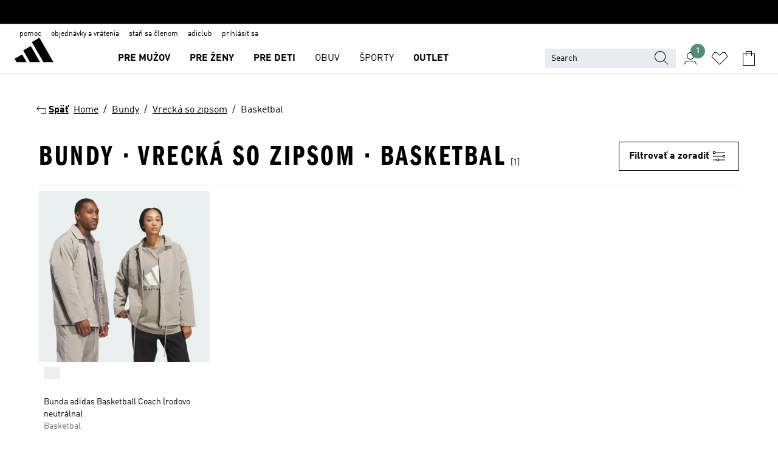

--- FILE ---
content_type: text/html; charset=utf-8
request_url: https://www.adidas.sk/bundy-vrecka_so_zipsom-basketbal
body_size: 70306
content:
<!DOCTYPE html><html lang="sk" class="theme-adidas"><head><meta charSet="utf-8"><title>Bundy - Vrecka So Zipsom - Basketbal | adidas SK</title><meta name="description" content="Získajte svoje Bundy - Vrecka So Zipsom - Basketbal na www.adidas.sk. Všetky štýly a farby nájdete na adidas online"><meta name="viewport" content="width=device-width, initial-scale=1"><link rel="icon" href="/static/glass/plp/plp-app/favicon.ico"><meta name="apple-itunes-app" data-auto-id="native-iOS-banner" content="app-id=1266591536, app-argument=/"><meta name="robots" content="index,follow"><meta property="og:title" content="Bundy - Vrecka So Zipsom - Basketbal | adidas SK"><meta property="og:description" content="Získajte svoje Bundy - Vrecka So Zipsom - Basketbal na www.adidas.sk. Všetky štýly a farby nájdete na adidas online"><meta property="og:site_name" content="adidas SK"><meta property="og:url" content="https://www.adidas.sk/bundy-vrecka_so_zipsom-basketbal"><link rel="canonical" href="https://www.adidas.sk/bundy-vrecka_so_zipsom-basketbal"><meta name="next-head-count" content="12"><link rel="preconnect" href="//esm.glass.adidas.com"><link rel="preconnect" href="//microfrontends.glass.adidas.com"><link rel="stylesheet" href="https://esm.glass.adidas.com/@adl/collection@6.1.2/css"><link rel="stylesheet" href="https://esm.glass.adidas.com/@adl/stripes-tokens-web-adidas@1.2.58/css/index.css"><link rel="stylesheet" href="https://esm.glass.adidas.com/@adl/grid@7.0.0-beta.13"><link rel="stylesheet" href="https://esm.glass.adidas.com/@adl/typography@1.1.0"><script type="module" id="external-dependencies">
         import React from 'https://esm.glass.adidas.com/v1/react@18.3.1';
         window.React = React;
      
         import ReactDOM from 'https://esm.glass.adidas.com/v1/react-dom@18.3.1';
         window.ReactDOM = ReactDOM;
      </script><script id="performance-load">
  window.addEventListener('load', function (e) { window.BOOMR_onload = (e && e.timeStamp) || new Date().getTime() }, false);

  window.BOOMR = window.BOOMR || {};
  window.BOOMR.snippetExecuted = true;
  if (window.performance && performance.mark) performance.mark('TTP');

  function SSR_PERFORMANCE_MEASUREMENT(e) {
    try {
        e.onload = undefined;
        if (
            e.complete &&
            window.performance &&
            typeof window.performance.getEntriesByName == 'function' &&
            window.performance.getEntriesByName(e.src)
        ) {
            window.ssrLoadedTimeStamp = window.performance.timing.navigationStart + window.performance.getEntriesByName(e.src)[0].responseEnd;
        } else {
            window.ssrLoadedTimeStamp = new Date().getTime();
            if (window.performance && performance.mark) performance.mark('SSR Visually Complete');
        }
    } catch (e) {}
  }

  var injectSsrPerformanceInstrument = document.querySelector('[data-inject_ssr_performance_instrument]');

  if (injectSsrPerformanceInstrument !== null) {
    if (injectSsrPerformanceInstrument.complete) {
      window.SSR_PERFORMANCE_MEASUREMENT(injectSsrPerformanceInstrument);
    } else {
        injectSsrPerformanceInstrument.addEventListener('load', window.SSR_PERFORMANCE_MEASUREMENT(injectSsrPerformanceInstrument));
    }
  } 

  
      (function(i,s,o,g,r,a,m){
      i['InstanaEumObject']=r;
      i[r]=i[r]||function(){(i[r].q=i[r].q||[]).push(arguments)},
      i[r].l=1*new Date();
      a=s.createElement(o),
      m=s.getElementsByTagName(o)[0];
      a.async=1;
      a.src=g;
      m.parentNode.insertBefore(a,m)
      })(window,document,'script','//eum.instana.io/eum.min.js','ineum');
      ineum('reportingUrl', 'https://eum-eu-west-1.instana.io');
      ineum('autoClearResourceTimings', false);
      ineum('ignoreErrorMessages',[
        /.*Failed to execute 'querySelector'.*/i,
        /.*ResizeObserver loop limit exceeded.*/i
      ]);
      ineum('meta', 'userAgent', window.navigator.userAgent);
      ineum('apiKey', 'BDBM8oS7QzGntzAncTouGg');
      ineum('page', 'PLP_ProductListPage');
  </script><link rel="preload" href="/static/glass/plp/plp-app/248a0c227a4a0ba4dabb52c5cdd9d09889e52e85/_next/static/css/e7107e7d9c005681.css" as="style"><link rel="stylesheet" href="/static/glass/plp/plp-app/248a0c227a4a0ba4dabb52c5cdd9d09889e52e85/_next/static/css/e7107e7d9c005681.css" data-n-g=""><link rel="preload" href="/static/glass/plp/plp-app/248a0c227a4a0ba4dabb52c5cdd9d09889e52e85/_next/static/css/edc9412f85320747.css" as="style"><link rel="stylesheet" href="/static/glass/plp/plp-app/248a0c227a4a0ba4dabb52c5cdd9d09889e52e85/_next/static/css/edc9412f85320747.css" data-n-p=""><link rel="preload" href="/static/glass/plp/plp-app/248a0c227a4a0ba4dabb52c5cdd9d09889e52e85/_next/static/css/ac330ae49fd49ef9.css" as="style"><link rel="stylesheet" href="/static/glass/plp/plp-app/248a0c227a4a0ba4dabb52c5cdd9d09889e52e85/_next/static/css/ac330ae49fd49ef9.css"><noscript data-n-css=""></noscript><script defer="" nomodule="" src="/static/glass/plp/plp-app/248a0c227a4a0ba4dabb52c5cdd9d09889e52e85/_next/static/chunks/polyfills-c67a75d1b6f99dc8.js"></script><script defer="" src="/static/glass/plp/plp-app/248a0c227a4a0ba4dabb52c5cdd9d09889e52e85/_next/static/chunks/586.c12c99802a6bc400.js"></script><script src="/static/glass/plp/plp-app/248a0c227a4a0ba4dabb52c5cdd9d09889e52e85/_next/static/chunks/webpack-ccbb98194bf1be9c.js" defer=""></script><script src="/static/glass/plp/plp-app/248a0c227a4a0ba4dabb52c5cdd9d09889e52e85/_next/static/chunks/framework-2930527e9e7b48c3.js" defer=""></script><script src="/static/glass/plp/plp-app/248a0c227a4a0ba4dabb52c5cdd9d09889e52e85/_next/static/chunks/main-1dd0db79b3053154.js" defer=""></script><script src="/static/glass/plp/plp-app/248a0c227a4a0ba4dabb52c5cdd9d09889e52e85/_next/static/chunks/pages/_app-8f044c8f2aa761a9.js" defer=""></script><script src="/static/glass/plp/plp-app/248a0c227a4a0ba4dabb52c5cdd9d09889e52e85/_next/static/chunks/78-11f235090c3deed1.js" defer=""></script><script src="/static/glass/plp/plp-app/248a0c227a4a0ba4dabb52c5cdd9d09889e52e85/_next/static/chunks/74-cd8702e63cf08093.js" defer=""></script><script src="/static/glass/plp/plp-app/248a0c227a4a0ba4dabb52c5cdd9d09889e52e85/_next/static/chunks/743-1268d1d4b202a712.js" defer=""></script><script src="/static/glass/plp/plp-app/248a0c227a4a0ba4dabb52c5cdd9d09889e52e85/_next/static/chunks/10-ea1bbc5af608cef3.js" defer=""></script><script src="/static/glass/plp/plp-app/248a0c227a4a0ba4dabb52c5cdd9d09889e52e85/_next/static/chunks/pages/%5Bpath%5D-4ba1297d02dbeabb.js" defer=""></script><script src="/static/glass/plp/plp-app/248a0c227a4a0ba4dabb52c5cdd9d09889e52e85/_next/static/ndl8Bwo7YXvZfEx_T2GBe/_buildManifest.js" defer=""></script><script src="/static/glass/plp/plp-app/248a0c227a4a0ba4dabb52c5cdd9d09889e52e85/_next/static/ndl8Bwo7YXvZfEx_T2GBe/_ssgManifest.js" defer=""></script><link rel="stylesheet" data-name="header-mf" href="https://microfrontends.glass.adidas.com/header-mf/7454c96938c6e388b125f2cd37159eb2ac06c469/style.css"><link rel="stylesheet" data-name="footer-mf" href="https://microfrontends.glass.adidas.com/footer-mf/7454c96938c6e388b125f2cd37159eb2ac06c469/style.css">
<script>(window.BOOMR_mq=window.BOOMR_mq||[]).push(["addVar",{"rua.upush":"false","rua.cpush":"false","rua.upre":"false","rua.cpre":"false","rua.uprl":"false","rua.cprl":"false","rua.cprf":"false","rua.trans":"","rua.cook":"false","rua.ims":"false","rua.ufprl":"false","rua.cfprl":"false","rua.isuxp":"false","rua.texp":"norulematch","rua.ceh":"false","rua.ueh":"false","rua.ieh.st":"0"}]);</script>
                              <script>!function(a){var e="https://s.go-mpulse.net/boomerang/",t="addEventListener";if("False"=="True")a.BOOMR_config=a.BOOMR_config||{},a.BOOMR_config.PageParams=a.BOOMR_config.PageParams||{},a.BOOMR_config.PageParams.pci=!0,e="https://s2.go-mpulse.net/boomerang/";if(window.BOOMR_API_key="VS6YR-U7NVZ-5H8FH-JJDPK-U3R2E",function(){function n(e){a.BOOMR_onload=e&&e.timeStamp||(new Date).getTime()}if(!a.BOOMR||!a.BOOMR.version&&!a.BOOMR.snippetExecuted){a.BOOMR=a.BOOMR||{},a.BOOMR.snippetExecuted=!0;var i,_,o,r=document.createElement("iframe");if(a[t])a[t]("load",n,!1);else if(a.attachEvent)a.attachEvent("onload",n);r.src="javascript:void(0)",r.title="",r.role="presentation",(r.frameElement||r).style.cssText="width:0;height:0;border:0;display:none;",o=document.getElementsByTagName("script")[0],o.parentNode.insertBefore(r,o);try{_=r.contentWindow.document}catch(O){i=document.domain,r.src="javascript:var d=document.open();d.domain='"+i+"';void(0);",_=r.contentWindow.document}_.open()._l=function(){var a=this.createElement("script");if(i)this.domain=i;a.id="boomr-if-as",a.src=e+"VS6YR-U7NVZ-5H8FH-JJDPK-U3R2E",BOOMR_lstart=(new Date).getTime(),this.body.appendChild(a)},_.write("<bo"+'dy onload="document._l();">'),_.close()}}(),"".length>0)if(a&&"performance"in a&&a.performance&&"function"==typeof a.performance.setResourceTimingBufferSize)a.performance.setResourceTimingBufferSize();!function(){if(BOOMR=a.BOOMR||{},BOOMR.plugins=BOOMR.plugins||{},!BOOMR.plugins.AK){var e=""=="true"?1:0,t="",n="clnvg7lio665c2lz3oca-f-c834b238f-clientnsv4-s.akamaihd.net",i="false"=="true"?2:1,_={"ak.v":"39","ak.cp":"900032","ak.ai":parseInt("238272",10),"ak.ol":"0","ak.cr":8,"ak.ipv":4,"ak.proto":"h2","ak.rid":"26f8319f","ak.r":35417,"ak.a2":e,"ak.m":"dsca","ak.n":"essl","ak.bpcip":"18.219.83.0","ak.cport":41836,"ak.gh":"104.119.189.230","ak.quicv":"","ak.tlsv":"tls1.3","ak.0rtt":"","ak.0rtt.ed":"","ak.csrc":"-","ak.acc":"","ak.t":"1769593732","ak.ak":"hOBiQwZUYzCg5VSAfCLimQ==EL84ey+UblN3tsPTS00TfkZNvZ85BBjcGujfoUBTvgcH4Q4Nukb8UmPgjOgAjfF9V5DlUYfPKoMXpiVNH5q0OT/C/Bm+T+uzhuhQWXRaJnZ69yCscDDOvGh+SJv0nbohlVtH9Nh7alwIs5pH7OxF3a43+nbh+DFIqS10xU/imgT4B21D9gutJgTPic4bNc4WIFeUR9hFXOrNpntJKm2hPLYkWAlXsFzSGiq6N1EyuOFf5dcdh5Z8oiXgu96+ccBXoZJKN7wC8S9NbE5grMExbabSL0NtZJsYoqzB14oT6swEZ0NM3K8WJQzo9TeQ09SqdJ1UpYWUHSgwtArzPI3zNAk46GTC+Qe4Zl/A04ip2t0ub13+9SifPUIPWuKa5C4SZh7DJie+Opv8xBOhfAHfG6rg/laB00kRVZRRSYlWov4=","ak.pv":"3647","ak.dpoabenc":"","ak.tf":i};if(""!==t)_["ak.ruds"]=t;var o={i:!1,av:function(e){var t="http.initiator";if(e&&(!e[t]||"spa_hard"===e[t]))_["ak.feo"]=void 0!==a.aFeoApplied?1:0,BOOMR.addVar(_)},rv:function(){var a=["ak.bpcip","ak.cport","ak.cr","ak.csrc","ak.gh","ak.ipv","ak.m","ak.n","ak.ol","ak.proto","ak.quicv","ak.tlsv","ak.0rtt","ak.0rtt.ed","ak.r","ak.acc","ak.t","ak.tf"];BOOMR.removeVar(a)}};BOOMR.plugins.AK={akVars:_,akDNSPreFetchDomain:n,init:function(){if(!o.i){var a=BOOMR.subscribe;a("before_beacon",o.av,null,null),a("onbeacon",o.rv,null,null),o.i=!0}return this},is_complete:function(){return!0}}}}()}(window);</script></head><body><div id="__next"><script id="__SOLE_HOST_INFO__">
        window.__SOLE_HOST_INFO__ = {"appId":"@plp/app","originalHost":"www.adidas.sk","pageType":"ProductListingPage","context":{"brand":"adidas","locale":"sk_SK","env":"production"},"initialised":true};
      </script><script id="__ECOM_BAG__">
        window.__ECOM_BAG__ = undefined;
      </script><script id="__ECOM_WISHLIST__">
        window.__ECOM_WISHLIST__ = undefined;
      </script><div id="gl-theme-icons" style="width:0;height:0;position:absolute;overflow:hidden"><svg xmlns="http://www.w3.org/2000/svg" width="24" height="2350"><symbol fill="none" id="adiclub-logo" viewBox="0 0 24 24"><title>adiclub-logo</title><path d="M3.348 10.787a2.087 2.087 0 0 0-1.22-.375 2.096 2.096 0 0 0-1.505.633A2.165 2.165 0 0 0 0 12.575c0 1.192.963 2.177 2.128 2.177.435.003.86-.127 1.22-.375v.278h1.004v-4.201H3.348v.333Zm-1.192 2.98a1.17 1.17 0 0 1-.834-.35 1.21 1.21 0 0 1 0-1.697 1.17 1.17 0 0 1 .834-.351c.314.003.615.13.838.356.222.225.35.53.354.85a1.2 1.2 0 0 1-1.192 1.192Zm5.897-2.98a2.046 2.046 0 0 0-1.207-.375 2.104 2.104 0 0 0-1.562.606 2.204 2.204 0 0 0 0 3.13 2.104 2.104 0 0 0 1.563.605 2.153 2.153 0 0 0 1.206-.375v.277h1.015V9.026H8.053v1.761Zm-1.177 2.98c-.651 0-1.193-.54-1.193-1.192a1.23 1.23 0 0 1 .355-.85c.223-.226.523-.354.838-.357.637 0 1.18.554 1.18 1.206a1.22 1.22 0 0 1-.351.841 1.18 1.18 0 0 1-.83.352Zm2.698-3.313h1.018v4.2h-1.02l.002-4.2Zm1.017-.388H9.57v-1.04h1.017l.003 1.04Zm3.38 3.403.07.045c-.179.395-.417.695-.713.9-.282.202-.62.31-.965.31a1.494 1.494 0 0 1-.726-.168 1.151 1.151 0 0 1-.48-.491 1.644 1.644 0 0 1-.172-.774 3.313 3.313 0 0 1 .183-1.113c.115-.332.287-.64.51-.91a2.5 2.5 0 0 1 .747-.62 1.88 1.88 0 0 1 .9-.226 1.485 1.485 0 0 1 1.175.53l-.644.58h-.026c-.075-.277-.171-.482-.287-.616a.553.553 0 0 0-.426-.199.692.692 0 0 0-.453.186c-.16.143-.292.314-.391.505a3.309 3.309 0 0 0-.382 1.557c0 .347.078.623.235.827a.75.75 0 0 0 .617.305c.225.003.447-.049.648-.15.22-.122.417-.283.579-.477h.002Zm1.316.08a2.354 2.354 0 0 0-.022.442c.008.101.059.15.152.15a.21.21 0 0 0 .095-.026.316.316 0 0 0 .088-.062l.052.036c-.07.178-.177.34-.313.473a.67.67 0 0 1-.478.182c-.197 0-.34-.073-.427-.217-.087-.144-.104-.39-.052-.739l.59-3.824-.165-.583.009-.053L15.946 9l.044.026-.704 4.523Zm4.164 0a2.345 2.345 0 0 0-.022.442c.009.101.06.15.152.15a.211.211 0 0 0 .096-.026.332.332 0 0 0 .087-.062l.052.036a1.37 1.37 0 0 1-.312.473.67.67 0 0 1-.479.182c-.197 0-.34-.073-.426-.217-.087-.144-.104-.39-.052-.739l.048-.312a3.727 3.727 0 0 1-.357.462c-.204.23-.44.428-.7.589a1.454 1.454 0 0 1-.765.233c-.226 0-.4-.074-.52-.22a1.145 1.145 0 0 1-.236-.576 2.519 2.519 0 0 1 .01-.752l.286-1.857-.165-.583.008-.053 1.131-.327.044.027-.417 2.697c-.052.343-.042.589.03.74a.36.36 0 0 0 .335.224.958.958 0 0 0 .461-.141 2.99 2.99 0 0 0 .51-.367c.14-.124.273-.258.395-.4l.279-1.816-.166-.583.01-.053 1.13-.327.044.027-.491 3.13Zm4.427-2.53a1.103 1.103 0 0 0-.339-.46.8.8 0 0 0-.504-.168 1.521 1.521 0 0 0-.709.195c-.262.14-.5.323-.705.54-.103.106-.2.22-.288.34l.378-2.437L21.67 9l-1.134.327-.009.053.165.583-.729 4.734.035.027.808-.3c.059.043.12.082.184.118.214.121.481.181.8.181.303.002.6-.079.861-.234.277-.165.517-.386.705-.65.21-.292.37-.618.474-.964.115-.38.172-.776.17-1.174a1.757 1.757 0 0 0-.122-.68v-.002Zm-.913 1.928c-.064.26-.159.511-.283.747a1.86 1.86 0 0 1-.4.527.677.677 0 0 1-.488.195.67.67 0 0 1-.478-.218 1.58 1.58 0 0 1-.324-.546l.283-1.823a3.46 3.46 0 0 1 .563-.484c.27-.182.5-.274.692-.274a.428.428 0 0 1 .409.248c.086.165.13.422.13.77 0 .29-.034.577-.104.858" fill="currentColor"></path></symbol><symbol id="alert-error" viewBox="0 0 19 19"><title>alert-error</title><g fill="none" stroke="currentColor" stroke-miterlimit="10"><circle cx="9.5" cy="9.5" r="6"></circle><path d="m11.5 7.5-2 2 2 2m-4-4 2 2-2 2" stroke-linecap="square"></path></g></symbol><symbol id="alert-info" viewBox="0 0 19 19"><title>alert-info</title><circle cx="9.5" cy="9.5" r="6" fill="none" stroke="currentColor" stroke-linecap="square" stroke-miterlimit="10"></circle><circle fill="currentColor" cx="9.5" cy="6.5" r="0.65"></circle><path d="M9.5 8.5v4" fill="none" stroke="currentColor" stroke-linecap="square" stroke-miterlimit="10"></path></symbol><symbol id="alert-success" viewBox="0 0 19 19"><title>alert-success</title><g fill="none" stroke="currentColor" stroke-linecap="square" stroke-miterlimit="10"><path d="m6.5 9.93 1.71 1.71 4.29-4.28"></path><circle cx="9.5" cy="9.5" r="6"></circle></g></symbol><symbol id="alert-warning" viewBox="0 0 19 19"><title>alert-warning</title><path fill="none" stroke="currentColor" stroke-miterlimit="10" d="m9.5 3.5-7 12h14l-7-12z"></path><circle fill="currentColor" cx="9.5" cy="13.53" r="0.65"></circle><path stroke-linecap="square" fill="none" stroke="currentColor" stroke-miterlimit="10" d="M9.5 11.53v-4"></path></symbol><symbol id="broken-image" viewBox="0 0 17 19"><title>broken-image</title><g fill="none" stroke="currentColor" stroke-miterlimit="10"><circle cx="12.5" cy="8.5" r="2"></circle><path d="m.5 14.5 4-7 3.75 7"></path><path stroke-linecap="square" d="M.5 4.5h16v10H.5zm15-2-14 14"></path><path d="m7.5 14.4 2-2.9 2 3"></path></g></symbol><symbol id="checkmark" viewBox="0 0 19 19"><title>checkmark</title><path fill="none" stroke="currentColor" stroke-linecap="square" stroke-miterlimit="10" d="m2.5 10.5 4 4 10-10"></path></symbol><symbol id="contact-email" viewBox="0 0 15 19"><title>contact-email</title><g fill="none" stroke="currentColor" stroke-miterlimit="10"><path stroke-linecap="square" d="M.5 5.5h14v8H.5z"></path><path d="m10.5 9.5 4 4m-14-8 7 6 7-6m-10 4-4 4"></path></g></symbol><symbol id="contact-phone" viewBox="0 0 9 19"><title>contact-phone</title><g fill="none" stroke="currentColor" stroke-miterlimit="10"><path d="M.5 2.5h8v14h-8zm0 11h8m-8-9h8"></path><circle cx="4.5" cy="14.5" r="1"></circle></g></symbol><symbol id="customization" viewBox="0 0 19 19"><title>customization</title><path d="M12.504.717 2.424 12.219l1.785 1.566L14.291 2.281ZM1.65 13.109l-.462 2.329 2.244-.76Z" fill="currentColor"></path><path d="m8.598 10.592-4.56 5.214a8.313 8.313 0 0 0 5.046 2.16z" fill="#3175de"></path><path d="m17.943 9.132-7.339.487 5.712 5.011a8.313 8.313 0 0 0 1.627-5.463z" fill="#f9b900"></path><path d="m9.785 10.486.499 7.469a8.313 8.313 0 0 0 5.26-2.375z" fill="#00ac37"></path><path d="M17.813 7.956a8.313 8.313 0 0 0-2.791-4.655l-4.536 5.13z" fill="#ea2c35"></path></symbol><symbol id="forbidden" viewBox="0 0 13 19"><title>forbidden</title><g fill="none" stroke="currentColor" stroke-miterlimit="10"><circle cx="6.5" cy="9.5" r="6"></circle><path stroke-linecap="square" d="m2.5 5.5 8 8"></path></g></symbol><symbol id="locked" viewBox="0 0 19 19"><title>locked</title><g fill="none" stroke="currentColor" stroke-miterlimit="10"><path d="M13.5 7.5v-1a4 4 0 0 0-8 0v1m-2 0h12v8h-12z"></path><circle cx="9.5" cy="10.68" r="1.18"></circle><path stroke-linecap="square" d="M9.5 13.5v-1.64"></path></g></symbol><symbol id="logo" viewBox="0 0 24 24"><title>logo</title><path d="M15.72 13.61h4.67l-6-10.47-3.5 2 4.87 8.45zm-5.17 1v-1h3.68l-3.92-6.79-3.51 2 2.75 4.78v1zm-7.83-2.19.67 1.19h4.67l-1.85-3.2-3.49 2zm11.51 1.19v1.69a2 2 0 0 0-1.23-.37 2.08 2.08 0 0 0 0 4.16 2.12 2.12 0 0 0 1.19-.37V19h1v-5.39zm-6.17 0v1.69a2 2 0 0 0-1.19-.37 2.08 2.08 0 0 0 0 4.16 2.1 2.1 0 0 0 1.19-.37V19h1v-5.39zm12.22 4.08c0 .81.72 1.39 1.88 1.39.94 0 1.72-.41 1.72-1.32 0-.63-.35-1-1.17-1.15l-.64-.13c-.41-.08-.69-.16-.69-.4s.27-.39.62-.39.71.25.72.55h1c-.05-.78-.68-1.31-1.7-1.31s-1.67.57-1.67 1.32c0 .92.74 1.06 1.38 1.18l.53.1c.38.07.54.18.54.4s-.19.39-.64.39c-.65 0-.86-.34-.87-.63zM18.91 19h1v-4h-1v.32a2 2 0 0 0-1.19-.37 2.08 2.08 0 0 0 0 4.16 2.12 2.12 0 0 0 1.19-.37V19zM3.39 19h1v-4h-1v.32a2 2 0 0 0-1.19-.37 2.08 2.08 0 1 0 0 4.16 2.12 2.12 0 0 0 1.19-.37V19zm7.16 0v-4h-1v4zm-9.46-2a1.15 1.15 0 1 1 1.15 1.15A1.15 1.15 0 0 1 1.09 17zm4.68 0a1.15 1.15 0 1 1 1.15 1.15A1.14 1.14 0 0 1 5.77 17zm10.84 0a1.15 1.15 0 1 1 1.15 1.15A1.15 1.15 0 0 1 16.61 17zm-4.67 0a1.15 1.15 0 1 1 1.15 1.15A1.14 1.14 0 0 1 11.94 17z" fill="currentColor"></path></symbol><symbol id="personalisation-flag" viewBox="0 0 15 19"><title>personalisation-flag</title><g fill="none" stroke="currentColor" stroke-miterlimit="10"><path d="M14.5 13.5H.5v-10h14z"></path><path stroke-linecap="square" d="M7.5 5.5v6m3-3h-6m-4-6v15"></path></g></symbol><symbol id="personalization" viewBox="0 0 19 19"><title>personalization</title><path d="m1.188 15.438.475-2.375 1.78 1.544zM12.23.95 2.376 12.231l1.782 1.544 9.856-11.162z" fill="currentColor"></path><path d="M12.943 6.176 9.5 15.437h1.9l.594-1.662h3.324l.594 1.662h1.9l-3.442-9.26h-1.426zm.713 2.73 1.187 3.324h-2.375l1.188-3.324zm-12.47 7.72v1.187h16.626v-1.188H1.187z" fill="#0286cd"></path></symbol><symbol id="rating-active" viewBox="0 0 19 19"><title>rating-active</title><path d="m9.5 14.26 5.86 4.26-2.23-6.91L19 7.35h-7.25L9.5.48 7.25 7.35H0l5.87 4.26-2.24 6.91z" fill="currentColor"></path></symbol><symbol id="rating-inactive" viewBox="0 0 19 19"><title>rating-inactive</title><path d="M15.01 8.644h-4.204L9.5 4.651 8.195 8.644H3.99l3.407 2.475-1.304 4.007L9.5 12.652l3.397 2.474-1.294-4.008zM19 7.348l-5.874 4.266 2.23 6.906L9.5 14.254 3.626 18.52l2.248-6.906L0 7.348h7.255L9.5.48l2.246 6.868z" fill="currentColor"></path></symbol><symbol id="size-guide" viewBox="0 0 19 19"><title>size-guide</title><g fill="none" stroke="currentColor" stroke-miterlimit="10"><path d="M.5 6.5h18v6H.5z"></path><path stroke-linecap="square" d="M3.5 12.5v-3m3 3v-2m3 2v-3m6 3v-3m-3 3v-2"></path></g></symbol><symbol id="tooltip" viewBox="0 0 14 24"><title>tooltip</title><path fill="currentColor" d="M.49 7.22A6.14 6.14 0 0 1 7 1.76a5.88 5.88 0 0 1 6.25 6c0 3.62-2.6 5.61-5.58 6.07V17H5.1v-5.13c3 0 5.67-.91 5.67-4.06A3.58 3.58 0 0 0 6.94 4.1 3.68 3.68 0 0 0 3 7.22zM5.1 22v-2.68h2.54V22z"></path></symbol><symbol id="usp-checkmark" viewBox="0 0 17 19"><title>usp-checkmark</title><path fill="none" stroke="currentColor" stroke-linecap="square" stroke-miterlimit="10" d="m1.5 10.5 4 4 10-10"></path></symbol><symbol id="usp-delivery-cash" viewBox="0 0 24 24"><title>usp-delivery-cash</title><g fill="none" fill-rule="evenodd"><path d="m15.235 4.5-1.312 3h-3.846l-1.312-3h6.47Z" stroke="currentColor"></path><path d="M12.002 18.5c2.279 0 4.575-.565 5.861-1.76.364-.34.57-.763.623-1.269.059-.567-.067-1.227-.356-1.98-.617-1.609-1.967-3.602-4.034-5.991h-4.2c-2.06 2.395-3.407 4.392-4.024 6-.29.754-.416 1.413-.359 1.98.051.503.255.924.615 1.26 1.281 1.19 3.586 1.76 5.874 1.76Z" stroke="currentColor"></path><path d="M12 15.57v-.68a2 2 0 0 1-1-.299l.16-.46c.295.199.644.303 1 .299a.71.71 0 0 0 .795-.613.548.548 0 0 0 .005-.057c0-.37-.26-.6-.76-.81-.7-.27-1.12-.58-1.12-1.17a1.12 1.12 0 0 1 1-1.1V10h.42v.66c.312.002.617.081.89.23l-.17.45a1.688 1.688 0 0 0-.86-.23c-.52 0-.72.31-.72.59 0 .28.25.53.84.77s1 .64 1 1.24a1.18 1.18 0 0 1-1.07 1.16v.7H12Z" fill="currentColor"></path><path d="M12 15.57v-.68a2 2 0 0 1-1-.299l.16-.46c.295.199.644.303 1 .299a.71.71 0 0 0 .795-.613.548.548 0 0 0 .005-.057c0-.37-.26-.6-.76-.81-.7-.27-1.12-.58-1.12-1.17a1.12 1.12 0 0 1 1-1.1V10h.42v.66c.312.002.617.081.89.23l-.17.45a1.688 1.688 0 0 0-.86-.23c-.52 0-.72.31-.72.59 0 .28.25.53.84.77s1 .64 1 1.24a1.18 1.18 0 0 1-1.07 1.16v.7H12Z" stroke="currentColor" stroke-width="0.37"></path></g></symbol><symbol fill="none" id="usp-delivery-delay" viewBox="0 0 24 24"><title>usp-delivery-delay</title><path fill-rule="evenodd" clip-rule="evenodd" d="M13.143 12.937a1.241 1.241 0 0 1-1.077.797c-.631 0-1.143-.51-1.143-1.14v-.045c.014-.487.326-.916.787-1.077V8.07h.753v3.382c.326.141.58.41.701.743h1.797v.743h-1.818Z" fill="currentColor"></path><path d="M12 19a7 7 0 1 0 0-14 7 7 0 0 0 0 14Z" stroke="currentColor"></path></symbol><symbol id="usp-delivery-evening" viewBox="0 0 24 24"><title>usp-delivery-evening</title><path d="M11.544 8.404a5.3 5.3 0 0 0-2.31 7.05 5.15 5.15 0 0 0 6.94 2.4 4.832 4.832 0 0 0 1.84-1.511 4.64 4.64 0 0 1-5.7-2.49 4.905 4.905 0 0 1-.52-2 5.15 5.15 0 0 1 2-4 6.194 6.194 0 0 0-2.25.55Zm7.47 4.7-3-3m3 0-3 3m-7.66-4.75-3-3m3 0-3 3" fill="none" fill-rule="evenodd" stroke="currentColor" stroke-width="1.001"></path></symbol><symbol fill="none" id="usp-delivery-same-day" viewBox="0 0 24 24"><title>usp-delivery-same-day</title><path d="M5 14.469h2m-3-2h3m0-2H3" stroke="currentColor" stroke-linecap="square"></path><path d="M8.568 17c.374.365.788.688 1.236.962 3.302 2.025 7.626.996 9.656-2.296a6.987 6.987 0 0 0-2.305-9.628A7.03 7.03 0 0 0 7.72 8" stroke="currentColor"></path><path fill-rule="evenodd" clip-rule="evenodd" d="M14.72 12.868a1.24 1.24 0 0 1-1.077.797 1.14 1.14 0 0 1-1.143-1.14v-.045c.014-.488.326-.917.787-1.077V8h.753v3.382c.326.14.58.409.701.743h1.797v.743H14.72Z" fill="currentColor"></path></symbol><symbol id="usp-delivery-store" viewBox="0 0 24 24"><title>usp-delivery-store</title><g stroke="currentColor" fill="none" fill-rule="evenodd"><path stroke-width="1.042" d="M5.576 6.419h12.498l.792 4.042v1.558H4.773v-1.56zm.626 11.984v-6.384m11.302 6.012V12.02"></path><path stroke-width="1.001" stroke-linecap="square" d="M3.896 18.46h16.333"></path><path stroke-width="1.042" d="M10.402 12.02v6.337M3 18.46h17.733"></path><path stroke-width="0.754" d="m16.029 15.911-.868.98m.868-2.585-2.417 2.706"></path></g></symbol><symbol id="usp-delivery" viewBox="0 0 19 19"><title>usp-delivery</title><g fill="none" stroke="currentColor" stroke-miterlimit="10"><path d="M13.42 13.5H9.5"></path><path stroke-linecap="square" d="M4.5 5.5h10l4 3v5h-2m-10 0h-2m0-6h-4"></path><circle cx="8" cy="13" r="1.5"></circle><circle cx="15" cy="13" r="1.5"></circle><path stroke-linecap="square" d="M1.5 9.5h3m-2 2h2"></path></g></symbol><symbol id="usp-exchange" viewBox="0 0 24 24"><title>usp-exchange</title><g stroke="currentColor" stroke-width="1.145" fill="none" fill-rule="evenodd"><path d="m12.982 12.184 2.671 3.07-2.671 3.08m-8.41-3.079h10.76M9.623 5.374l-2.66 3.08 2.66 3.07"></path><path stroke-linecap="round" d="M7.273 8.454h12.01v6.8m-1.481.001h1.48M4.572 7.444v7.811m1.48 0h-1.48"></path></g></symbol><symbol id="usp-free-returns" viewBox="0 0 19 19"><title>usp-free-returns</title><g fill="none" stroke="currentColor" stroke-miterlimit="10"><path stroke-linecap="square" d="M16.5 11.5h-2m3-2h-3m0-4H.5v8h14"></path><path d="M.5 7.5h11m-8 0 4 6m-2-6 4 6m-2-6 4 6"></path><path stroke-linecap="square" d="M14.5 7.5h4"></path></g></symbol><symbol id="usp-gift-card" viewBox="0 0 24 24"><title>usp-gift-card</title><path d="M4.5 17.5h15v-10h-15zm1-8h13m-7 3h5m-5 2h4" fill="none" fill-rule="evenodd" stroke-linecap="square" stroke="currentColor"></path></symbol><symbol id="usp-klarna" viewBox="0 0 24 24"><title>usp-klarna</title><g fill="none" fill-rule="evenodd"><path d="M9.327 1.182H6.718a6.67 6.67 0 0 1-2.69 5.39l-1.037.774L7 12.8h3.282L6.6 7.773a9.243 9.243 0 0 0 2.727-6.591M0 12.79h2.673V1.183H0zm12.136-2.854a1.5 1.5 0 1 0 .01 0h-.01Z" fill="currentColor" transform="translate(6 5)"></path><path d="M11.227 2.28a.587.587 0 0 0 .591-.59.588.588 0 0 0-.59-.59.588.588 0 0 0-.592.59c0 .328.263.59.591.59Zm0-1.071c.263 0 .482.218.482.481a.486.486 0 0 1-.482.482.486.486 0 0 1-.481-.482c0-.263.219-.481.481-.481Zm-.087.547h.11l.109.24h.11l-.11-.24c.065-.022.11-.088.11-.175 0-.11-.089-.197-.22-.197h-.219v.612h.11v-.24Zm0-.285h.11c.065 0 .109.044.109.088 0 .065-.022.087-.11.087h-.11v-.175Z" fill="#000" transform="translate(6 5)"></path></g></symbol><symbol id="usp-sale" viewBox="0 0 24 24"><title>usp-sale</title><g fill="none" fill-rule="evenodd"><path d="m14.657 5.65 2.14 1.987L18.5 6.482V18.5h-13V6.482l1.702 1.155L9.343 5.65 12 7.623l2.657-1.974Z" stroke="currentColor"></path><path d="M6.13 3.54a1.761 1.761 0 1 0 0 3.522 1.761 1.761 0 0 0 0-3.523Zm0 1a.76.76 0 1 1 0 1.52.76.76 0 0 1 0-1.52ZM1.76 0a1.76 1.76 0 1 0 0 3.52 1.76 1.76 0 0 0 0-3.52Zm0 1.001a.76.76 0 1 1 0 1.519.76.76 0 0 1 0-1.519ZM6.37.084l.76.652-5.36 6.25-.76-.652z" transform="translate(8 9)" fill="currentColor" fill-rule="nonzero"></path></g></symbol><symbol id="arrow-back" viewBox="0 0 16 24"><title>arrow-back</title><g fill="none" stroke="currentColor" stroke-miterlimit="10" stroke-width="2"><path d="M15 18v-6H2"></path><path d="m6.5 7-5 5 5 5"></path></g></symbol><symbol id="arrow-down" viewBox="0 0 16 24"><title>arrow-down</title><path fill="none" stroke="currentColor" stroke-miterlimit="10" stroke-width="2" d="M1.5 9 8 15.5 14.5 9"></path></symbol><symbol id="arrow-left-long" viewBox="0 0 24 24"><title>arrow-left-long</title><path fill="none" stroke="currentColor" stroke-miterlimit="10" stroke-width="2" d="m6.4 17-5-5 5-5M2 12h22"></path></symbol><symbol id="arrow-left" viewBox="0 0 10 24"><title>arrow-left</title><path fill="none" stroke="currentColor" stroke-miterlimit="10" stroke-width="2" d="M8 5.5 1.5 12 8 18.5"></path></symbol><symbol id="arrow-right-long" viewBox="0 0 24 24"><title>arrow-right-long</title><path d="m17.59 7 5 5-5 5M0 12h22" fill="none" stroke="currentColor" stroke-miterlimit="10" stroke-width="2"></path></symbol><symbol id="arrow-right" viewBox="0 0 10 24"><title>arrow-right</title><path fill="none" stroke="currentColor" stroke-miterlimit="10" stroke-width="2" d="M2 5.5 8.5 12 2 18.5"></path></symbol><symbol id="arrow-up" viewBox="0 0 16 24"><title>arrow-up</title><path fill="none" stroke="currentColor" stroke-miterlimit="10" stroke-width="2" d="M1.5 14.5 8 8l6.5 6.5"></path></symbol><symbol id="bag-active" viewBox="0 0 16 24"><title>bag-active</title><g stroke="currentColor" stroke-miterlimit="10" stroke-width="2"><path fill="currentColor" d="M1 7h14v14H1z"></path><path fill="none" d="M11 10V3H5v7"></path></g></symbol><symbol id="bag-inactive" viewBox="0 0 16 24"><title>bag-inactive</title><g fill="none" stroke="currentColor" stroke-miterlimit="10" stroke-width="2"><path d="M1 7h14v14H1z"></path><path d="M11 10V3H5v7"></path></g></symbol><symbol id="calendar-active" viewBox="0 0 20 24"><title>calendar-active</title><g stroke="currentColor" stroke-miterlimit="10"><path fill="currentColor" stroke-width="2.011" d="M1 10h18v11H1z"></path><path fill="none" stroke-width="2" d="M1 4h18v6H1zm14-3v6M5 7V1"></path></g></symbol><symbol id="calendar-inactive" viewBox="0 0 20 24"><title>calendar-inactive</title><g fill="none" stroke="currentColor" stroke-miterlimit="10"><path stroke-width="2.011" d="M1 10h18v11H1z"></path><path stroke-width="2" d="M1 4h18v6H1zm14-3v6M5 7V1"></path></g></symbol><symbol id="chat" viewBox="0 0 22 24"><title>chat</title><path d="M21 19V3H1v16h5v3l4-3h11zM4 7h14M4 11h14M4 15h14" fill="none" stroke="currentColor" stroke-miterlimit="10" stroke-width="2"></path></symbol><symbol id="checkbox-checkmark" viewBox="0 0 16 24"><title>checkbox-checkmark</title><path fill="none" stroke="currentColor" stroke-miterlimit="10" stroke-width="2" d="m1 13 4 4L15 7"></path></symbol><symbol id="checkmark-full" viewBox="0 0 24 24"><title>checkmark-full</title><g fill="none" fill-rule="evenodd"><circle fill="currentColor" cx="12" cy="12" r="12"></circle><path fill="#fff" d="m9 15.586 9.293-9.293 1.414 1.414L9 18.414l-4.707-4.707 1.414-1.414z"></path></g></symbol><symbol id="clipboard" viewBox="0 0 24 24"><title>clipboard</title><g fill="none" fill-rule="evenodd"><path d="M0 24h24V0H0z"></path><path d="M18 2v3.994h3.994v16h-16V18H2V2h16Zm1.984 6.004H8.004v11.98h11.98V8.004ZM16 4H4v12h1.994V5.995L16 5.994V4Z" fill="currentColor" fill-rule="nonzero"></path></g></symbol><symbol id="close" viewBox="0 0 18 24"><title>close</title><path d="m17 4-8 8 8 8M1 4l8 8-8 8" fill="none" stroke="currentColor" stroke-miterlimit="10" stroke-width="2"></path></symbol><symbol id="cross-small" viewBox="0 0 14 24"><title>cross-small</title><path d="m13 6-6 6 6 6M1 6l6 6-6 6" fill="none" stroke="currentColor" stroke-miterlimit="10" stroke-width="2"></path></symbol><symbol id="download" viewBox="0 0 24 24"><title>download</title><g fill="currentColor" fill-rule="evenodd"><path d="M3 21v-8h2v6h14v-6h2v8H3z"></path><path d="m12 16-5.707-5.707 1.414-1.414L11 12.17V2.586h2v9.585l3.293-3.292 1.414 1.414L12 16z"></path></g></symbol><symbol id="dropdown" viewBox="0 0 16 24"><title>dropdown</title><path fill="none" stroke="currentColor" stroke-miterlimit="10" stroke-width="2" d="M1.5 9 8 15.5 14.5 9"></path></symbol><symbol id="edit" viewBox="0 0 22 24"><title>edit</title><path d="M7 20 20 7l-4.02-4L3 16l-1 5 5-1zm-3-4 3 3m7-13 3 3" fill="none" stroke="currentColor" stroke-miterlimit="10" stroke-width="2"></path></symbol><symbol fill="none" id="external-link" viewBox="0 0 24 24"><title>external-link</title><path fill-rule="evenodd" clip-rule="evenodd" d="M19.586 3H15V1h8v8h-2V4.414l-7.293 7.293-1.414-1.414L19.586 3Z" fill="currentColor"></path><path fill-rule="evenodd" clip-rule="evenodd" d="M1 3h12v2H3v16h16V11h2v12H1V3Z" fill="currentColor"></path></symbol><symbol fill="none" id="filter" viewBox="0 0 27 30"><path fill-rule="evenodd" stroke="currentColor" clip-rule="evenodd" d="M6 12V8H10V9.5L26 9.5V10.5L10 10.5V12H6ZM7 9H9V11H7V9Z" fill="currentColor"></path><path fill-rule="evenodd" stroke="currentColor" clip-rule="evenodd" d="M26 22.5L16 22.5V24H12V22.5L6 22.5V21.5L12 21.5V20H16V21.5L26 21.5V22.5ZM15 21H13V23H15V21Z" fill="currentColor"></path><path fill-rule="evenodd" stroke="currentColor" clip-rule="evenodd" d="M22 16.5L6 16.5V15.5L22 15.5V14H26V18H22V16.5ZM23 15H25V17H23V15Z" fill="currentColor"></path></symbol><symbol fill="none" id="fullscreen" viewBox="0 0 24 24"><title>fullscreen</title><path fill-rule="evenodd" clip-rule="evenodd" d="M21 2h-7v2h4.586l-5.293 5.293 1.414 1.414L20 5.414V10h2V2h-1ZM4 14v4.586l5.293-5.293 1.414 1.414L5.414 20H10v2H2v-8h2Z" fill="currentColor"></path></symbol><symbol id="hamburger" viewBox="0 0 24 24"><title>hamburger</title><path d="M0 6h24M0 12h24M0 18h24" fill="none" stroke="currentColor" stroke-miterlimit="10" stroke-width="2"></path></symbol><symbol fill="none" id="hd-filled" viewBox="0 0 24 24"><title>hd-filled</title><path fill-rule="evenodd" clip-rule="evenodd" d="M24 2H0v20h24V2ZM9.06 12.815V17h1.851V7H9.06v4.087H5.85V7H4v10h1.85v-4.185h3.21Zm10.927.323a44.552 44.552 0 0 0 0-2.262 9.502 9.502 0 0 0-.067-.94 3.367 3.367 0 0 0-.186-.787 2.87 2.87 0 0 0-.333-.688c-.338-.506-.737-.876-1.199-1.11C17.741 7.117 17.186 7 16.538 7h-3.422v10h3.422c.648 0 1.203-.117 1.664-.351.462-.234.861-.604 1.199-1.11.142-.215.253-.44.333-.674a3.61 3.61 0 0 0 .186-.786c.036-.29.058-.604.067-.941Zm-1.851-2.15c.009.282.013.619.013 1.012s-.004.735-.013 1.025c-.01.281-.027.525-.053.73a2.313 2.313 0 0 1-.12.506c-.045.14-.111.267-.2.38-.31.411-.772.617-1.385.617h-1.411V8.742h1.411c.613 0 1.074.206 1.385.618.089.112.155.238.2.379.053.14.093.313.12.52.026.196.044.44.053.73Z" fill="currentColor"></path></symbol><symbol fill="none" id="hd-outline" viewBox="0 0 24 24"><title>hd-outline</title><path fill-rule="evenodd" clip-rule="evenodd" d="M2 4h20v16H2V4ZM0 22V2h24v20H0Zm9.06-9.185V17h1.851V7H9.06v4.087H5.85V7H4v10h1.85v-4.185h3.21Zm10.927.323a44.552 44.552 0 0 0 0-2.262 9.502 9.502 0 0 0-.067-.94 3.367 3.367 0 0 0-.186-.787 2.87 2.87 0 0 0-.333-.688c-.338-.506-.737-.876-1.199-1.11C17.741 7.117 17.186 7 16.538 7h-3.422v10h3.422c.648 0 1.203-.117 1.664-.351.462-.234.861-.604 1.199-1.11.142-.215.253-.44.333-.674a3.61 3.61 0 0 0 .186-.786c.036-.29.058-.604.067-.941Zm-1.851-2.15c.009.282.013.619.013 1.012s-.004.735-.013 1.025c-.01.281-.027.525-.053.73a2.313 2.313 0 0 1-.12.506c-.045.14-.111.267-.2.38-.31.411-.772.617-1.385.617h-1.411V8.742h1.411c.613 0 1.074.206 1.385.618.089.112.155.238.2.379.053.14.093.313.12.52.026.196.044.44.053.73Z" fill="currentColor"></path></symbol><symbol id="hide-active" viewBox="0 0 24 24"><title>hide-active</title><g fill="none" stroke="currentColor" stroke-miterlimit="10" stroke-width="2"><circle cx="12" cy="10.95" r="3.81"></circle><path d="M12 17.35A12.31 12.31 0 0 1 2 11.9a12.31 12.31 0 0 1 10-5.45 12.31 12.31 0 0 1 10 5.45 12.31 12.31 0 0 1-10 5.45zM22 2 2 22"></path></g></symbol><symbol id="hide-inactive" viewBox="0 0 24 24"><title>hide-inactive</title><g fill="none" stroke="currentColor" stroke-miterlimit="10" stroke-width="2"><circle cx="12" cy="10.95" r="3.81"></circle><path d="M12 17.35A12.31 12.31 0 0 1 2 11.9a12.31 12.31 0 0 1 10-5.45 12.31 12.31 0 0 1 10 5.45 12.31 12.31 0 0 1-10 5.45z"></path></g></symbol><symbol id="locate-target" viewBox="0 0 22 24"><title>locate-target</title><g fill="none" stroke="currentColor" stroke-miterlimit="10" stroke-width="2"><circle cx="11" cy="12" r="8"></circle><path d="M11 1v6m0 10v6m11-11h-6M6 12H0"></path></g></symbol><symbol id="lock" viewBox="0 0 24 24"><title>lock</title><g stroke="currentColor" stroke-width="2" fill="none" fill-rule="evenodd"><path d="M3 21h18V9H3z"></path><path d="M13.773 13.773a1.774 1.774 0 1 1-3.547-.001 1.774 1.774 0 0 1 3.547 0Z"></path><path d="M12 18v-2.454" stroke-linecap="square"></path><path d="M18 8.9V8A6 6 0 1 0 6 8v1"></path></g></symbol><symbol id="minus" viewBox="0 0 20 2"><title>minus</title><g fill="none" fill-rule="evenodd"><path d="M0 24h24V0H0z" transform="translate(-2 -11)"></path><path d="M20 1H0" stroke="currentColor" stroke-width="2"></path></g></symbol><symbol id="notification-active" viewBox="0 0 24 24"><title>notification-active</title><g stroke="currentColor" stroke-miterlimit="10" stroke-width="2"><path d="M15 18a3 3 0 0 1-6 0m-7 0h20" fill="none"></path><path fill="currentColor" d="M19 10a7 7 0 0 0-14 0v8h14z"></path><path d="M5.21 2a10.46 10.46 0 0 0-3.52 6m20.62 0a10.46 10.46 0 0 0-3.52-6" fill="none"></path></g></symbol><symbol id="notification-inactive" viewBox="0 0 24 24"><title>notification-inactive</title><path d="M15 18a3 3 0 0 1-6 0m-7 0h20m-3-8a7 7 0 0 0-14 0v8h14zM5.21 2a10.46 10.46 0 0 0-3.52 6m20.62 0a10.46 10.46 0 0 0-3.52-6" fill="none" stroke="currentColor" stroke-miterlimit="10" stroke-width="2"></path></symbol><symbol fill="none" id="pause-outline" viewBox="0 0 24 24"><title>pause-outline</title><path d="M9 4H7v16h2V4Zm8 0h-2v16h2V4Z" fill="currentColor"></path></symbol><symbol id="pin-small" viewBox="0 0 9 19"><title>pin-small</title><g fill="none" stroke="currentColor" stroke-miterlimit="10"><circle cx="4.5" cy="7.5" r="4" stroke-linecap="square"></circle><path d="M1.17 9.71 4.5 15.5l3.33-5.79"></path></g></symbol><symbol id="pin" viewBox="0 0 14 24"><title>pin</title><g fill="none" stroke="currentColor" stroke-miterlimit="10" stroke-width="2"><circle cx="7" cy="9" r="6" stroke-linecap="square"></circle><path d="M2 12.32 7 21l5-8.68"></path></g></symbol><symbol fill="none" id="play-filled" viewBox="0 0 24 24"><title>play-filled</title><path d="M18.5 11.66 5 20.32V3l13.5 8.66Z" fill="currentColor"></path></symbol><symbol fill="none" id="play-outline" viewBox="0 0 24 24"><title>play-outline</title><path fill-rule="evenodd" clip-rule="evenodd" d="M18.5 11.66 5 3v17.32l13.5-8.66Zm-3.704 0L7 6.66v10l7.796-5Z" fill="currentColor"></path></symbol><symbol id="plus" viewBox="0 0 20 24"><title>plus</title><path d="M10 2v20m10-10H0" fill="none" stroke="currentColor" stroke-miterlimit="10" stroke-width="2"></path></symbol><symbol id="profile" viewBox="0 0 20 24"><title>profile</title><g fill="none" stroke="currentColor" stroke-miterlimit="10" stroke-width="2"><path d="M19 20.5 15.63 16H4.38L1 20.5"></path><circle cx="10" cy="8.5" r="4.5"></circle></g></symbol><symbol id="reload" viewBox="0 0 24 24"><title>reload</title><g fill="none" fill-rule="evenodd" stroke="currentColor" stroke-width="2"><path d="M7.827 6.343A8 8 0 1 1 5.484 12v-1" stroke-linecap="square"></path><path d="M2.007 13.427 5.484 9.95l3.478 3.477"></path></g></symbol><symbol fill="none" id="sd-filled" viewBox="0 0 24 24"><title>sd-filled</title><path fill-rule="evenodd" clip-rule="evenodd" d="M24 2H0v20h24V2ZM10.882 15.287c.182-.368.273-.792.273-1.27 0-.442-.06-.838-.178-1.188a2.064 2.064 0 0 0-.573-.884 2.238 2.238 0 0 0-.751-.498 4.73 4.73 0 0 0-1.106-.276l-1.16-.18a1.953 1.953 0 0 1-.533-.137 1.406 1.406 0 0 1-.355-.235.951.951 0 0 1-.219-.332 1.275 1.275 0 0 1-.054-.373c0-.34.118-.63.355-.87.245-.248.623-.373 1.133-.373.319 0 .655.042 1.01.125.355.073.683.257.983.552l1.202-1.202a3.683 3.683 0 0 0-1.38-.884C9.03 7.088 8.443 7 7.77 7c-.529 0-1.002.074-1.42.221a3.053 3.053 0 0 0-1.066.622c-.29.257-.514.57-.669.939a3.02 3.02 0 0 0-.232 1.201c0 .838.232 1.483.697 1.934.218.212.478.387.778.525.3.129.669.226 1.106.29l1.16.18c.246.036.428.078.547.124.118.046.227.115.327.207.2.203.3.474.3.815 0 .396-.145.7-.436.912-.292.211-.724.317-1.297.317a4.4 4.4 0 0 1-1.27-.18 2.48 2.48 0 0 1-1.065-.648L4 15.702c.473.488.997.828 1.57 1.022.583.184 1.243.276 1.98.276.51 0 .983-.064 1.42-.193a3.551 3.551 0 0 0 1.147-.58 2.71 2.71 0 0 0 .765-.94Zm9.104-2.168a42.121 42.121 0 0 0 0-2.224 9.03 9.03 0 0 0-.068-.925 3.202 3.202 0 0 0-.191-.774 2.776 2.776 0 0 0-.341-.677c-.346-.497-.756-.86-1.23-1.09-.473-.231-1.041-.346-1.706-.346h-3.51v9.834h3.51c.665 0 1.233-.115 1.707-.345.473-.23.883-.594 1.229-1.091a2.86 2.86 0 0 0 .34-.663c.092-.24.156-.498.192-.774.037-.285.06-.594.068-.925Zm-1.898-2.114c.01.277.014.608.014.995s-.005.723-.014 1.008a7.34 7.34 0 0 1-.054.719 2.16 2.16 0 0 1-.123.497 1.143 1.143 0 0 1-.205.373c-.319.405-.792.607-1.42.607H14.84V8.796h1.447c.628 0 1.101.202 1.42.607.091.11.16.235.205.373.055.138.095.309.123.511.027.194.045.433.054.718Z" fill="currentColor"></path></symbol><symbol fill="none" id="sd-outline" viewBox="0 0 24 24"><title>sd-outline</title><path fill-rule="evenodd" clip-rule="evenodd" d="M2 4h20v16H2V4ZM0 22V2h24v20H0Zm10.882-6.713c.182-.368.273-.792.273-1.27 0-.442-.06-.838-.178-1.188a2.064 2.064 0 0 0-.573-.884 2.238 2.238 0 0 0-.751-.498 4.73 4.73 0 0 0-1.106-.276l-1.16-.18a1.953 1.953 0 0 1-.533-.137 1.406 1.406 0 0 1-.355-.235.951.951 0 0 1-.219-.332 1.275 1.275 0 0 1-.054-.373c0-.34.118-.63.355-.87.245-.248.623-.373 1.133-.373.319 0 .655.042 1.01.125.355.073.683.257.983.552l1.202-1.202a3.683 3.683 0 0 0-1.38-.884C9.03 7.088 8.443 7 7.77 7c-.529 0-1.002.074-1.42.221a3.053 3.053 0 0 0-1.066.622c-.29.257-.514.57-.669.939a3.02 3.02 0 0 0-.232 1.201c0 .838.232 1.483.697 1.934.218.212.478.387.778.525.3.129.669.226 1.106.29l1.16.18c.246.036.428.078.547.124.118.046.227.115.327.207.2.203.3.474.3.815 0 .396-.145.7-.436.912-.292.211-.724.317-1.297.317a4.4 4.4 0 0 1-1.27-.18 2.48 2.48 0 0 1-1.065-.648L4 15.702c.473.488.997.828 1.57 1.022.583.184 1.243.276 1.98.276.51 0 .983-.064 1.42-.193a3.551 3.551 0 0 0 1.147-.58 2.71 2.71 0 0 0 .765-.94Zm9.104-2.168a42.121 42.121 0 0 0 0-2.224 9.03 9.03 0 0 0-.068-.925 3.202 3.202 0 0 0-.191-.774 2.776 2.776 0 0 0-.341-.677c-.346-.497-.756-.86-1.23-1.09-.473-.231-1.041-.346-1.706-.346h-3.51v9.834h3.51c.665 0 1.233-.115 1.707-.345.473-.23.883-.594 1.229-1.091a2.86 2.86 0 0 0 .34-.663c.092-.24.156-.498.192-.774.037-.285.06-.594.068-.925Zm-1.898-2.114c.01.277.014.608.014.995s-.005.723-.014 1.008a7.34 7.34 0 0 1-.054.719 2.16 2.16 0 0 1-.123.497 1.143 1.143 0 0 1-.205.373c-.319.405-.792.607-1.42.607H14.84V8.796h1.447c.628 0 1.101.202 1.42.607.091.11.16.235.205.373.055.138.095.309.123.511.027.194.045.433.054.718Z" fill="currentColor"></path></symbol><symbol id="search" viewBox="0 0 20 24"><title>search</title><g fill="none" stroke="currentColor" stroke-linecap="square" stroke-miterlimit="10" stroke-width="2"><circle cx="8" cy="10" r="6"></circle><path d="m13 15 5 5"></path></g></symbol><symbol id="share" viewBox="0 0 22 24"><title>share</title><g fill="none" stroke="currentColor" stroke-miterlimit="10" stroke-width="2"><path d="M18 7.9a3 3 0 1 1 3-3 3 3 0 0 1-3 3m0 14a3 3 0 1 1 3-3 3 3 0 0 1-3 3"></path><circle cx="4" cy="11.9" r="3"></circle><path d="m6.65 10.5 8.64-4.32m0 11.44L6.65 13.3"></path></g></symbol><symbol fill="none" id="sound-off-filled" viewBox="0 0 24 24"><title>sound-off-filled</title><path fill-rule="evenodd" clip-rule="evenodd" d="M12 2v20.381l-6.892-5.575H2v-8.4h3.07L12 2Zm3.707 13.993L18 13.7l2.293 2.293 1.414-1.414-2.293-2.293 2.293-2.293-1.414-1.414L18 10.872 15.707 8.58l-1.414 1.414 2.293 2.293-2.293 2.293 1.414 1.414Z" fill="currentColor"></path></symbol><symbol fill="none" id="sound-off-outline" viewBox="0 0 24 24"><title>sound-off-outline</title><path fill-rule="evenodd" clip-rule="evenodd" d="M12 4.286V2l-1.679 1.552-5.25 4.854H2v8.4h3.108l5.263 4.258L12 22.38V4.286Zm-5.86 5.855L10 6.573V18.19l-3.91-3.16-.275-.223H4v-4.4h1.852l.288-.265Zm9.567 5.852L18 13.7l2.293 2.293 1.414-1.414-2.293-2.293 2.293-2.293-1.414-1.414L18 10.872 15.707 8.58l-1.414 1.414 2.293 2.293-2.293 2.293 1.414 1.414Z" fill="currentColor"></path></symbol><symbol fill="none" id="sound-on-filled" viewBox="0 0 24 24"><title>sound-on-filled</title><path fill-rule="evenodd" clip-rule="evenodd" d="M12 22.381V2L5.07 8.406H2v8.4h3.108L12 22.381Zm2-3.095a7 7 0 1 0 0-14v2a5 5 0 0 1 0 10v2Zm3-7a3 3 0 0 1-3 3v-2a1 1 0 1 0 0-2v-2a3 3 0 0 1 3 3Z" fill="currentColor"></path></symbol><symbol fill="none" id="sound-on-outline" viewBox="0 0 24 24"><title>sound-on-outline</title><path fill-rule="evenodd" clip-rule="evenodd" d="M13 2v20.381l-6.892-5.575H3v-8.4h3.07L13 2Zm-2 4.573-4.147 3.833H5v4.4h1.815L11 18.191V6.573Zm4 12.713a7 7 0 1 0 0-14v2a5 5 0 0 1 0 10v2Zm3-7a3 3 0 0 1-3 3v-2a1 1 0 1 0 0-2v-2a3 3 0 0 1 3 3Z" fill="currentColor"></path></symbol><symbol fill="none" id="subtitles-cc-filled" viewBox="0 0 24 24"><title>subtitles-cc-filled</title><path fill-rule="evenodd" clip-rule="evenodd" d="M24 2H0v20h24V2ZM10.107 16.227c.668-.525 1.096-1.303 1.284-2.335H9.402a2.108 2.108 0 0 1-.564 1.009c-.263.257-.64.386-1.128.386-.273 0-.518-.046-.734-.138a1.527 1.527 0 0 1-.522-.373 1.514 1.514 0 0 1-.24-.345 2.317 2.317 0 0 1-.14-.497 6.46 6.46 0 0 1-.085-.76A20.183 20.183 0 0 1 5.96 12c0-.47.009-.856.028-1.16.019-.313.047-.571.084-.774.038-.202.085-.368.141-.497.066-.129.146-.244.24-.345a1.52 1.52 0 0 1 .522-.373c.216-.092.46-.138.734-.138.489 0 .865.133 1.128.4.263.258.447.59.55.995h2.003c-.188-1.032-.616-1.805-1.284-2.32C9.45 7.261 8.65 7 7.71 7c-.583 0-1.091.092-1.524.276a3.693 3.693 0 0 0-1.17.76 3.155 3.155 0 0 0-.593.773 3.64 3.64 0 0 0-.296.884 8.15 8.15 0 0 0-.113 1.036 53.478 53.478 0 0 0 0 2.541c.019.378.056.728.113 1.05.066.313.165.604.296.87.141.268.339.526.593.774.348.332.738.59 1.17.774.433.175.94.262 1.524.262.94 0 1.74-.258 2.397-.773Zm8.61 0c.667-.525 1.095-1.303 1.283-2.335h-1.989a2.108 2.108 0 0 1-.564 1.009c-.263.257-.64.386-1.128.386-.273 0-.518-.046-.734-.138a1.528 1.528 0 0 1-.522-.373 1.514 1.514 0 0 1-.24-.345 2.317 2.317 0 0 1-.14-.497 6.46 6.46 0 0 1-.085-.76A20.183 20.183 0 0 1 14.57 12c0-.47.009-.856.028-1.16.019-.313.047-.571.084-.774.038-.202.085-.368.141-.497.066-.129.146-.244.24-.345a1.52 1.52 0 0 1 .522-.373c.216-.092.46-.138.734-.138.489 0 .865.133 1.128.4.263.258.447.59.55.995H20c-.188-1.032-.616-1.805-1.284-2.32C18.058 7.261 17.26 7 16.32 7c-.583 0-1.091.092-1.524.276a3.693 3.693 0 0 0-1.17.76 3.155 3.155 0 0 0-.593.773 3.64 3.64 0 0 0-.296.884 8.15 8.15 0 0 0-.113 1.036 53.478 53.478 0 0 0 0 2.541c.019.378.057.728.113 1.05.066.313.164.604.296.87.141.268.339.526.593.774.348.332.738.59 1.17.774.433.175.94.262 1.524.262.94 0 1.74-.258 2.397-.773Z" fill="currentColor"></path></symbol><symbol fill="none" id="subtitles-cc-outline" viewBox="0 0 24 24"><title>subtitles-cc-outline</title><path fill-rule="evenodd" clip-rule="evenodd" d="M2 4h20v16H2V4ZM0 22V2h24v20H0Zm10.107-5.773c.668-.525 1.096-1.303 1.284-2.335H9.402a2.108 2.108 0 0 1-.564 1.009c-.263.257-.64.386-1.128.386-.273 0-.518-.046-.734-.138a1.527 1.527 0 0 1-.522-.373 1.514 1.514 0 0 1-.24-.345 2.317 2.317 0 0 1-.14-.497 6.46 6.46 0 0 1-.085-.76A20.183 20.183 0 0 1 5.96 12c0-.47.009-.856.028-1.16.019-.313.047-.571.084-.774.038-.202.085-.368.141-.497.066-.129.146-.244.24-.345a1.52 1.52 0 0 1 .522-.373c.216-.092.46-.138.734-.138.489 0 .865.133 1.128.4.263.258.447.59.55.995h2.003c-.188-1.032-.616-1.805-1.284-2.32C9.45 7.261 8.65 7 7.71 7c-.583 0-1.091.092-1.524.276a3.693 3.693 0 0 0-1.17.76 3.155 3.155 0 0 0-.593.773 3.64 3.64 0 0 0-.296.884 8.15 8.15 0 0 0-.113 1.036 53.478 53.478 0 0 0 0 2.541c.019.378.056.728.113 1.05.066.313.165.604.296.87.141.268.339.526.593.774.348.332.738.59 1.17.774.433.175.94.262 1.524.262.94 0 1.74-.258 2.397-.773Zm8.61 0c.667-.525 1.095-1.303 1.283-2.335h-1.989a2.108 2.108 0 0 1-.564 1.009c-.263.257-.64.386-1.128.386-.273 0-.518-.046-.734-.138a1.528 1.528 0 0 1-.522-.373 1.514 1.514 0 0 1-.24-.345 2.317 2.317 0 0 1-.14-.497 6.46 6.46 0 0 1-.085-.76A20.183 20.183 0 0 1 14.57 12c0-.47.009-.856.028-1.16.019-.313.047-.571.084-.774.038-.202.085-.368.141-.497.066-.129.146-.244.24-.345a1.52 1.52 0 0 1 .522-.373c.216-.092.46-.138.734-.138.489 0 .865.133 1.128.4.263.258.447.59.55.995H20c-.188-1.032-.616-1.805-1.284-2.32C18.058 7.261 17.26 7 16.32 7c-.583 0-1.091.092-1.524.276a3.693 3.693 0 0 0-1.17.76 3.155 3.155 0 0 0-.593.773 3.64 3.64 0 0 0-.296.884 8.15 8.15 0 0 0-.113 1.036 53.478 53.478 0 0 0 0 2.541c.019.378.057.728.113 1.05.066.313.164.604.296.87.141.268.339.526.593.774.348.332.738.59 1.17.774.433.175.94.262 1.524.262.94 0 1.74-.258 2.397-.773Z" fill="currentColor"></path></symbol><symbol fill="none" id="subtitles-filled" viewBox="0 0 24 24"><title>subtitles-filled</title><path fill-rule="evenodd" clip-rule="evenodd" d="M24 2H0v20h24V2Zm-4 12H9v-2h11v2Zm-5 4H4v-2h11v2ZM4 14h3v-2H4v2Zm16 4h-3v-2h3v2Z" fill="currentColor"></path></symbol><symbol fill="none" id="subtitles-outline" viewBox="0 0 24 24"><title>subtitles-outline</title><path fill-rule="evenodd" clip-rule="evenodd" d="M2 4h20v16H2V4ZM0 2h24v20H0V2Zm20 12H9v-2h11v2Zm-5 4H4v-2h11v2ZM4 14h3v-2H4v2Zm16 4h-3v-2h3v2Z" fill="currentColor"></path></symbol><symbol id="wishlist-active" viewBox="0 0 20 24"><title>wishlist-active</title><path fill="currentColor" stroke="currentColor" stroke-miterlimit="10" stroke-width="2" d="M7.38 6H4.42L2 10l8 8 8-8-2.41-4h-2.98L10 9 7.38 6z"></path></symbol><symbol id="wishlist-inactive" viewBox="0 0 20 24"><title>wishlist-inactive</title><path fill="none" stroke="currentColor" stroke-miterlimit="10" stroke-width="2" d="M7.38 6H4.42L2 10l8 8 8-8-2.41-4h-2.98L10 9 7.38 6z"></path></symbol><symbol id="zoom-out" viewBox="0 0 22 24"><title>zoom-out</title><g fill="none" fill-rule="evenodd"><path d="M0 24h24V0H0z"></path><g stroke="currentColor" stroke-width="2"><path d="M10 17a7 7 0 1 1 .001-14.001A7 7 0 0 1 10 17Zm5-2 6 6" stroke-linecap="square"></path><path d="M14 10H6"></path></g></g></symbol><symbol id="zoom" viewBox="0 0 22 24"><title>zoom</title><g fill="none" stroke="currentColor" stroke-miterlimit="10" stroke-width="2"><circle cx="9" cy="10" r="7" stroke-linecap="square"></circle><path stroke-linecap="square" d="m14 15 6 6"></path><path d="M9 6v8m4-4H5"></path></g></symbol><symbol fill="none" id="apple" viewBox="0 0 24 24"><title>apple</title><g clip-path="url(#a)"><path d="M20.425 8.5c-.128.1-2.392 1.37-2.392 4.192 0 3.265 2.88 4.42 2.967 4.449-.013.07-.458 1.582-1.519 3.122-.946 1.355-1.934 2.708-3.438 2.708-1.503 0-1.89-.869-3.626-.869-1.691 0-2.293.898-3.668.898s-2.335-1.254-3.438-2.794C4.033 18.397 3 15.588 3 12.92c0-4.277 2.795-6.546 5.545-6.546 1.462 0 2.68.955 3.598.955.873 0 2.235-1.012 3.898-1.012.63 0 2.894.057 4.384 2.183Zm-5.174-3.993c.688-.812 1.175-1.938 1.175-3.065A2.098 2.098 0 0 0 16.383 1c-1.12.042-2.45.741-3.253 1.668-.63.713-1.218 1.84-1.218 2.981 0 .134.015.267.042.398.099.019.2.028.3.029 1.004 0 2.267-.669 2.996-1.569Z" fill="#000"></path></g><defs><clipPath id="a"><path fill="#fff" transform="translate(3 1)" d="M0 0h18v22H0z"></path></clipPath></defs></symbol><symbol id="facebook" viewBox="0 0 24 24"><title>facebook</title><g fill="none" fill-rule="evenodd"><path d="M0 24h24V0H0z"></path><path d="M23 12.067C23 5.955 18.075 1 12 1S1 5.955 1 12.067C1 17.591 5.023 22.17 10.281 23v-7.734H7.488v-3.199h2.793V9.63c0-2.774 1.642-4.306 4.155-4.306 1.204 0 2.462.216 2.462.216v2.724h-1.387c-1.366 0-1.792.853-1.792 1.728v2.076h3.05l-.487 3.2h-2.563V23C18.977 22.17 23 17.591 23 12.067" fill="#1877F2"></path></g></symbol><symbol id="google" viewBox="0 0 24 24"><title>google</title><g fill="none" fill-rule="evenodd"><path d="M21.56 11.25c0-.78-.07-1.53-.2-2.25H11v4.255h5.92a5.06 5.06 0 0 1-2.195 3.32v2.76h3.555c2.08-1.915 3.28-4.735 3.28-8.085Z" fill="#4285F4" transform="translate(1 1)"></path><path d="M11 22c2.97 0 5.46-.985 7.28-2.665l-3.555-2.76c-.985.66-2.245 1.05-3.725 1.05-2.865 0-5.29-1.935-6.155-4.535H1.17v2.85A10.996 10.996 0 0 0 11 22Z" fill="#34A853" transform="translate(1 1)"></path><path d="M4.845 13.09A6.612 6.612 0 0 1 4.5 11c0-.725.125-1.43.345-2.09V6.06H1.17A10.996 10.996 0 0 0 0 11c0 1.775.425 3.455 1.17 4.94l3.675-2.85Z" fill="#FBBC05" transform="translate(1 1)"></path><path d="M11 4.375c1.615 0 3.065.555 4.205 1.645l3.155-3.155C16.455 1.09 13.965 0 11 0 6.7 0 2.98 2.465 1.17 6.06l3.675 2.85C5.71 6.31 8.135 4.375 11 4.375Z" fill="#EA4335" transform="translate(1 1)"></path><path d="M0 0h22v22H0z" transform="translate(1 1)"></path></g></symbol><symbol id="instagram-filled" viewBox="0 0 24 24"><title>instagram-filled</title><g fill="none" fill-rule="evenodd"><path d="M0 24h24V0H0z"></path><path d="M11.5 20c-2.632 0-2.941-.01-3.971-.059-1.022-.045-1.588-.22-1.969-.368a3.53 3.53 0 0 1-1.293-.84 3.54 3.54 0 0 1-.84-1.292c-.148-.382-.323-.948-.37-1.97C3.01 14.44 3 14.13 3 11.5c0-2.633.01-2.941.058-3.972.046-1.022.22-1.588.368-1.968.2-.518.453-.904.84-1.294a3.55 3.55 0 0 1 1.293-.84c.382-.147.948-.322 1.97-.368C8.56 3.01 8.87 3 11.5 3c2.632 0 2.941.01 3.971.058 1.022.046 1.588.22 1.969.368.517.2.904.453 1.293.84.388.39.64.776.84 1.293.148.38.323.947.37 1.97.047 1.03.057 1.338.057 3.971 0 2.632-.01 2.941-.058 3.971-.046 1.022-.22 1.588-.368 1.969a3.54 3.54 0 0 1-.84 1.293c-.39.388-.777.64-1.293.84-.382.148-.948.323-1.97.368-1.03.048-1.34.059-3.971.059" fill="#fff"></path><path d="M12 2c-2.716 0-3.057.012-4.123.061-1.064.047-1.791.216-2.428.464a4.875 4.875 0 0 0-1.77 1.154 4.875 4.875 0 0 0-1.154 1.77c-.248.637-.417 1.363-.464 2.428C2.012 8.943 2 9.284 2 12s.012 3.057.061 4.123c.047 1.065.216 1.791.464 2.428a4.875 4.875 0 0 0 1.154 1.77 4.875 4.875 0 0 0 1.77 1.154c.637.248 1.364.417 2.428.464C8.943 21.988 9.284 22 12 22s3.057-.012 4.123-.061c1.064-.047 1.791-.216 2.428-.464a4.875 4.875 0 0 0 1.77-1.154 4.875 4.875 0 0 0 1.154-1.77c.248-.637.417-1.363.464-2.428.049-1.066.061-1.407.061-4.123s-.012-3.057-.061-4.123c-.047-1.065-.216-1.791-.464-2.428a4.875 4.875 0 0 0-1.154-1.77 4.875 4.875 0 0 0-1.77-1.154c-.637-.248-1.364-.417-2.428-.464C15.057 2.012 14.716 2 12 2m0 1.802c2.67 0 2.986.01 4.041.058.975.044 1.504.207 1.856.344.467.182.8.399 1.151.748.349.351.566.684.748 1.151.137.352.3.881.344 1.856.048 1.055.058 1.371.058 4.041 0 2.67-.01 2.986-.058 4.041-.044.975-.207 1.504-.344 1.856-.182.467-.399.8-.748 1.151a3.129 3.129 0 0 1-1.151.748c-.352.137-.881.3-1.856.344-1.055.048-1.371.058-4.041.058-2.67 0-2.986-.01-4.041-.058-.975-.044-1.504-.207-1.856-.344a3.129 3.129 0 0 1-1.151-.748 3.129 3.129 0 0 1-.748-1.151c-.137-.352-.3-.881-.344-1.856-.048-1.055-.058-1.371-.058-4.041 0-2.67.01-2.986.058-4.041.044-.975.207-1.504.344-1.856.182-.467.399-.8.748-1.151a3.129 3.129 0 0 1 1.151-.748c.352-.137.881-.3 1.856-.344C9.014 3.812 9.33 3.802 12 3.802" fill="currentColor"></path><path d="M12 15.245a3.245 3.245 0 1 1 0-6.49 3.245 3.245 0 0 1 0 6.49M12 7a5 5 0 1 0 0 10 5 5 0 0 0 0-10m6-1a1 1 0 1 1-2 0 1 1 0 0 1 2 0" fill="currentColor"></path></g></symbol><symbol id="instagram" viewBox="0 0 24 24"><title>instagram</title><g fill="none" fill-rule="evenodd"><path d="M0 24h24V0H0z"></path><path d="M11.5 20c-2.632 0-2.941-.01-3.971-.059-1.022-.045-1.588-.22-1.969-.368a3.53 3.53 0 0 1-1.293-.84 3.54 3.54 0 0 1-.84-1.292c-.148-.382-.323-.948-.37-1.97C3.01 14.44 3 14.13 3 11.5c0-2.633.01-2.941.058-3.972.046-1.022.22-1.588.368-1.968.2-.518.453-.904.84-1.294a3.55 3.55 0 0 1 1.293-.84c.382-.147.948-.322 1.97-.368C8.56 3.01 8.87 3 11.5 3c2.632 0 2.941.01 3.971.058 1.022.046 1.588.22 1.969.368.517.2.904.453 1.293.84.388.39.64.776.84 1.293.148.38.323.947.37 1.97.047 1.03.057 1.338.057 3.971 0 2.632-.01 2.941-.058 3.971-.046 1.022-.22 1.588-.368 1.969a3.54 3.54 0 0 1-.84 1.293c-.39.388-.777.64-1.293.84-.382.148-.948.323-1.97.368-1.03.048-1.34.059-3.971.059"></path><path d="M12 2c-2.716 0-3.057.012-4.123.061-1.064.047-1.791.216-2.428.464a4.875 4.875 0 0 0-1.77 1.154 4.875 4.875 0 0 0-1.154 1.77c-.248.637-.417 1.363-.464 2.428C2.012 8.943 2 9.284 2 12s.012 3.057.061 4.123c.047 1.065.216 1.791.464 2.428a4.875 4.875 0 0 0 1.154 1.77 4.875 4.875 0 0 0 1.77 1.154c.637.248 1.364.417 2.428.464C8.943 21.988 9.284 22 12 22s3.057-.012 4.123-.061c1.064-.047 1.791-.216 2.428-.464a4.875 4.875 0 0 0 1.77-1.154 4.875 4.875 0 0 0 1.154-1.77c.248-.637.417-1.363.464-2.428.049-1.066.061-1.407.061-4.123s-.012-3.057-.061-4.123c-.047-1.065-.216-1.791-.464-2.428a4.875 4.875 0 0 0-1.154-1.77 4.875 4.875 0 0 0-1.77-1.154c-.637-.248-1.364-.417-2.428-.464C15.057 2.012 14.716 2 12 2m0 1.802c2.67 0 2.986.01 4.041.058.975.044 1.504.207 1.856.344.467.182.8.399 1.151.748.349.351.566.684.748 1.151.137.352.3.881.344 1.856.048 1.055.058 1.371.058 4.041 0 2.67-.01 2.986-.058 4.041-.044.975-.207 1.504-.344 1.856-.182.467-.399.8-.748 1.151a3.129 3.129 0 0 1-1.151.748c-.352.137-.881.3-1.856.344-1.055.048-1.371.058-4.041.058-2.67 0-2.986-.01-4.041-.058-.975-.044-1.504-.207-1.856-.344a3.129 3.129 0 0 1-1.151-.748 3.129 3.129 0 0 1-.748-1.151c-.137-.352-.3-.881-.344-1.856-.048-1.055-.058-1.371-.058-4.041 0-2.67.01-2.986.058-4.041.044-.975.207-1.504.344-1.856.182-.467.399-.8.748-1.151a3.129 3.129 0 0 1 1.151-.748c.352-.137.881-.3 1.856-.344C9.014 3.812 9.33 3.802 12 3.802" fill="currentColor"></path><path d="M12 15.245a3.245 3.245 0 1 1 0-6.49 3.245 3.245 0 0 1 0 6.49M12 7a5 5 0 1 0 0 10 5 5 0 0 0 0-10m6-1a1 1 0 1 1-2 0 1 1 0 0 1 2 0" fill="currentColor"></path></g></symbol><symbol id="messenger" viewBox="0 0 24 24"><title>messenger</title><g fill="none" fill-rule="evenodd"><path d="M10.934.022C4.774.022 0 4.534 0 10.628c0 3.188 1.307 5.942 3.434 7.845a.88.88 0 0 1 .295.623l.06 1.945a.876.876 0 0 0 1.227.774l2.17-.957a.873.873 0 0 1 .582-.044 11.9 11.9 0 0 0 3.166.42c6.16 0 10.934-4.512 10.934-10.606S17.094.022 10.934.022Z" fill="currentColor" transform="translate(1 1)"></path><path d="m4.37 13.73 3.21-5.095a1.642 1.642 0 0 1 2.372-.438l2.554 1.916a.657.657 0 0 0 .79-.002l3.45-2.618c.46-.35 1.062.203.752.691l-3.21 5.093a1.642 1.642 0 0 1-2.372.438l-2.554-1.916a.657.657 0 0 0-.79.002l-3.451 2.62c-.46.35-1.063-.202-.753-.69" fill="#fff" transform="translate(1 1)"></path></g></symbol><symbol id="pinterest" viewBox="0 0 24 24"><title>pinterest</title><circle cx="12" cy="12" r="11" fill="#fff"></circle><path d="M12 1a11 11 0 0 0-4 21.25 10.83 10.83 0 0 1 0-3.16c.2-.86 1.29-5.47 1.29-5.47A4 4 0 0 1 9 12c0-1.53.89-2.67 2-2.67a1.37 1.37 0 0 1 1.39 1.54 22.13 22.13 0 0 1-.91 3.67 1.6 1.6 0 0 0 1.63 2c2 0 3.46-2.07 3.46-5A4.34 4.34 0 0 0 12 7a4.76 4.76 0 0 0-5 4.78 4.25 4.25 0 0 0 .82 2.51.31.31 0 0 1 .07.31c-.08.35-.27 1.1-.3 1.25s-.16.24-.37.15C5.83 15.36 5 13.35 5 11.74c0-3.47 2.5-6.66 7.24-6.66A6.45 6.45 0 0 1 19 11.43c0 3.79-2.39 6.84-5.7 6.84A2.93 2.93 0 0 1 10.8 17s-.56 2.1-.69 2.62a12.37 12.37 0 0 1-1.37 2.88A11 11 0 1 0 12 1z" fill="currentColor"></path></symbol><symbol id="runtastic" viewBox="0 0 24 24"><title>runtastic</title><path d="M11.971 2a4.28 4.28 0 0 0-3.24 1.34L5.23 7l1.558 1.67 3.452-3.58a2.25 2.25 0 0 1 3.298 0l.112.11 1.58-1.6-.23-.21A4.28 4.28 0 0 0 11.97 2zm4.93 3.33-1.67 1.55 3.58 3.44a2.25 2.25 0 0 1 0 3.29l-.16.15 1.638 1.57.25-.22a4.27 4.27 0 0 0 0-6.26l-3.638-3.52zM3.5 8.67l-.19.18a4.31 4.31 0 0 0-.06 6.32l3.63 3.5 1.69-1.57L5 13.69a2.27 2.27 0 0 1 0-3.33l.11-.1L3.5 8.67zM17 15.33l-3.4 3.56a2.24 2.24 0 0 1-3.3 0l-.16-.18-1.57 1.62.24.27a4.27 4.27 0 0 0 6.27 0l3.49-3.6L17 15.33z" fill="currentColor"></path></symbol><symbol id="tiktok-default" viewBox="0 0 24 24"><title>tiktok-default</title><defs><path id="a" d="M0 0h24v16.911H0z"></path></defs><g fill="none" fill-rule="evenodd"><path d="M0 24h24V0H0z"></path><path fill="#FFF" d="m9.545 12.024 6.273-3.568-6.273-3.57z" transform="translate(0 3.545)"></path><g fill-rule="nonzero"><path d="m.773 18.83.145.202a2.651 2.651 0 0 1-.145-.202Zm2.935-4.617c.131-1.096.574-1.708 1.406-2.338 1.194-.85 2.682-.37 2.682-.37V8.65c.361-.009.723.013 1.08.066v3.675s-1.487-.48-2.681.37c-.832.63-1.275 1.241-1.406 2.337-.005.594.104 1.374.61 2.043a5.11 5.11 0 0 1-.384-.225c-1.108-.757-1.312-1.897-1.307-2.702ZM15.03 3.367c-.819-.91-1.13-1.835-1.244-2.482h1.031s-.203 1.699 1.293 3.367l.023.022a5.702 5.702 0 0 1-1.103-.907ZM20 5.955v3.6s-1.316-.052-2.293-.303c-1.36-.352-2.233-.893-2.233-.893s-.606-.388-.651-.414v7.438a7.36 7.36 0 0 1-.453 2.311c-.443 1.127-1.13 1.87-1.257 2.02 0 0-.836 1.004-2.306 1.677-1.325.608-2.491.595-2.84.608 0 0-2.012.08-3.825-1.114a7.55 7.55 0 0 1-1.094-.893l.009.009c1.813 1.197 3.825 1.113 3.825 1.113.348-.013 1.515 0 2.84-.607 1.47-.674 2.306-1.677 2.306-1.677.127-.15.814-.894 1.257-2.02.34-.863.452-1.898.452-2.311V7.064c.05.027.651.414.651.414s.873.542 2.234.894c.977.25 2.293.303 2.293.303v-2.82c.452.1.836.127 1.085.1Z" fill="#EE1D52" transform="translate(2 1)"></path><path d="M18.915 5.85v2.82s-1.316-.053-2.293-.304c-1.36-.352-2.234-.893-2.234-.893s-.605-.388-.65-.414V14.5c0 .413-.114 1.448-.453 2.31-.443 1.127-1.13 1.871-1.257 2.02 0 0-.836 1.004-2.306 1.678-1.325.607-2.492.594-2.84.607 0 0-2.012.08-3.825-1.113l-.01-.01a7.329 7.329 0 0 1-.537-.593c-.58-.718-.932-1.563-1.022-1.805v-.004c-.145-.419-.443-1.43-.403-2.404.073-1.72.67-2.781.828-3.046a7.23 7.23 0 0 1 1.605-1.91 6.778 6.778 0 0 1 1.908-1.1 6.52 6.52 0 0 1 2.37-.484V11.5s-1.488-.48-2.682.37c-.832.63-1.275 1.241-1.406 2.337-.005.806.199 1.946 1.311 2.707.131.084.258.159.385.225.194.255.43.48.7.664 1.09.7 2 .749 3.166.295.777-.304 1.36-.986 1.632-1.747.172-.476.167-.951.167-1.444V.885h2.714c.113.647.42 1.571 1.243 2.482.33.344.7.652 1.103.907.118.128.728.744 1.515 1.127.403.198.832.347 1.27.449Z" fill="#000" transform="translate(2 1)"></path><g fill="#69C9D0"><path d="m.407 16.721.145.19a1.682 1.682 0 0 1-.145-.19Z" transform="translate(2 1)"></path><path d="M5.426 9.133a6.716 6.716 0 0 0-1.908 1.1 7.165 7.165 0 0 0-1.605 1.915c-.159.264-.755 1.32-.828 3.046-.04.977.263 1.985.403 2.403v.005c.09.237.443 1.087 1.022 1.804.167.207.348.405.538.595a7.539 7.539 0 0 1-1.624-1.48 6.994 6.994 0 0 1-1.017-1.795v-.009c-.145-.418-.448-1.43-.402-2.408.072-1.72.669-2.781.827-3.045a7.165 7.165 0 0 1 1.605-1.915 6.778 6.778 0 0 1 1.908-1.1 6.82 6.82 0 0 1 1.348-.388 6.903 6.903 0 0 1 2.107-.03v.818a6.525 6.525 0 0 0-2.374.484Z" transform="translate(2 1)"></path><path d="M13.787.885h-2.713v14.023c0 .493 0 .968-.167 1.444-.276.757-.86 1.443-1.633 1.747-1.166.458-2.08.405-3.165-.295a2.904 2.904 0 0 1-.7-.66c.926.48 1.754.471 2.78.07.778-.303 1.361-.99 1.632-1.747.172-.475.168-.95.168-1.444V0h3.748c-.004 0-.045.348.05.885Zm5.128 4.186v.779a5.876 5.876 0 0 1-1.27-.45c-.783-.378-1.394-.998-1.516-1.126.14.088.28.167.43.242.959.462 1.895.603 2.356.555Z" transform="translate(2 1)"></path></g></g></g></symbol><symbol id="tiktok" viewBox="0 0 24 24"><title>tiktok</title><path d="M21.823 9.9c-.18.018-.36.027-.54.028a5.873 5.873 0 0 1-4.915-2.655v9.043a6.684 6.684 0 1 1-6.684-6.684c.14 0 .276.012.413.021v3.294c-.137-.017-.272-.042-.413-.042a3.411 3.411 0 0 0 0 6.823c1.884 0 3.549-1.485 3.549-3.369L13.266 1h3.15a5.87 5.87 0 0 0 5.41 5.24V9.9" fill="currentColor" fill-rule="evenodd"></path></symbol><symbol id="twitter" viewBox="0 0 24 24"><title>twitter</title><g fill="none" fill-rule="evenodd"><path d="M0 24h24V0H0z"></path><path d="M23 12c0 6.075-4.925 11-11 11S1 18.075 1 12 5.925 1 12 1s11 4.925 11 11" fill="#1DA1F2"></path><path d="M10.088 18c4.906 0 7.59-4.232 7.59-7.9 0-.121-.003-.24-.009-.36.521-.392.974-.88 1.331-1.438a5.16 5.16 0 0 1-1.532.437 2.77 2.77 0 0 0 1.173-1.536 5.219 5.219 0 0 1-1.693.674A2.617 2.617 0 0 0 15 7c-1.473 0-2.668 1.244-2.668 2.777 0 .218.024.43.07.633-2.217-.116-4.183-1.221-5.498-2.901-.23.41-.361.887-.361 1.395 0 .964.47 1.814 1.186 2.312a2.568 2.568 0 0 1-1.208-.348v.036c0 1.345.92 2.468 2.14 2.722a2.577 2.577 0 0 1-1.205.048c.34 1.103 1.324 1.906 2.492 1.928A5.219 5.219 0 0 1 6 16.752 7.336 7.336 0 0 0 10.088 18" fill="#FFF"></path></g></symbol><symbol id="vk" viewBox="0 0 24 24"><title>vk</title><g fill="none" fill-rule="evenodd"><path d="M7.623 0h6.754C20.54 0 22 1.46 22 7.623v6.754C22 20.54 20.54 22 14.377 22H7.623C1.46 22 0 20.54 0 14.377V7.623C0 1.46 1.46 0 7.623 0" fill="#4680C2" transform="translate(1 1)"></path><path d="M18.647 7.625c.111-.353 0-.609-.493-.609h-1.636c-.413 0-.603.224-.715.464 0 0-.842 2.05-2.017 3.38-.381.384-.556.512-.763.512-.111 0-.254-.128-.254-.48V7.608c0-.417-.127-.609-.476-.609H9.719a.396.396 0 0 0-.413.384c0 .4.588.497.651 1.618v2.434c0 .528-.095.624-.302.624-.556 0-1.906-2.065-2.716-4.42C6.78 7.177 6.62 7 6.209 7H4.555C4.079 7 4 7.224 4 7.464c0 .433.556 2.61 2.59 5.493 1.35 1.97 3.272 3.027 5.004 3.027 1.048 0 1.175-.24 1.175-.64v-1.49c0-.48.095-.56.429-.56.238 0 .667.128 1.636 1.073C15.946 15.487 16.137 16 16.757 16h1.636c.476 0 .699-.24.572-.705-.143-.464-.684-1.137-1.382-1.937-.382-.449-.954-.945-1.128-1.186-.239-.32-.175-.448 0-.736-.016 0 1.985-2.85 2.192-3.811" fill="#FFF" transform="translate(1 1)"></path></g></symbol><symbol id="whatsapp" viewBox="0 0 24 24"><title>whatsapp</title><path d="m1.05 23 1.55-5.65a10.9 10.9 0 1 1 9.45 5.46 10.88 10.88 0 0 1-5.21-1.33z" fill="currentColor"></path><path d="M12.05 21a9.08 9.08 0 1 0-7.68-4.25l.22.35-.92 3.34 3.43-.9.33.2A9.1 9.1 0 0 0 12 21z" fill="#fff"></path><path d="M17.54 14.5c-.07-.11-.25-.18-.52-.32s-1.62-.79-1.87-.88-.43-.14-.61.13a13.32 13.32 0 0 1-.86 1.07c-.16.18-.32.21-.59.07a7.48 7.48 0 0 1-2.19-1.35 8.3 8.3 0 0 1-1.52-1.89c-.16-.27 0-.42.12-.55s.28-.32.41-.48a1.64 1.64 0 0 0 .27-.46.48.48 0 0 0 0-.47c-.07-.14-.61-1.48-.84-2s-.44-.46-.61-.46h-.54a1 1 0 0 0-.73.34 3 3 0 0 0-1 2.27 5.28 5.28 0 0 0 1.16 2.78 12.11 12.11 0 0 0 4.65 4.11 14.78 14.78 0 0 0 1.55.57 3.73 3.73 0 0 0 1.72.11 2.84 2.84 0 0 0 1.84-1.29 2.25 2.25 0 0 0 .16-1.3z" fill="currentColor"></path></symbol><symbol id="yahoo" viewBox="0 0 24 24"><title>yahoo</title><path d="m17.12 3.374-.132.21c-.124.197-.236.366-.391.6-.208.31-.595.924-1.06 1.713l-.452.764c-.313.527-.668 1.124-.944 1.6l-.352.613a539.98 539.98 0 0 0-1.864 3.267v.546c0 .757.016 1.58.045 2.318.014.335.027.933.041 1.565.018.753.035 1.531.054 1.925l.006.118v.015l-.127-.036c-.05-.015-.1-.027-.152-.04a4.418 4.418 0 0 0-.487-.075 3.822 3.822 0 0 0-.305-.012h-.003c-.103 0-.204.004-.305.012a4.418 4.418 0 0 0-.487.075 2.585 2.585 0 0 0-.152.04l-.128.036.001-.015.006-.118c.019-.393.037-1.171.054-1.925.014-.632.028-1.23.041-1.565.029-.737.045-1.56.045-2.318v-.546L9.138 10.5c-.304-.536-.622-1.09-.93-1.625l-.352-.613a149.81 149.81 0 0 0-.944-1.6l-.452-.764A38.257 38.257 0 0 0 5.4 4.184a26.954 26.954 0 0 1-.391-.6l-.132-.21-.001-.001.24.068c.307.088.62.131.955.131.335 0 .657-.043.957-.128l.073-.02.036.066c.594 1.072 2.188 3.692 3.14 5.258.33.54.59.967.719 1.184l.001-.002.002.002c.129-.217.39-.645.718-1.184.952-1.566 2.547-4.186 3.14-5.258l.037-.066.072.02c.3.085.622.128.957.128.336 0 .648-.043.955-.13l.24-.07.003.002Zm-6.092-1.878C7.14 1.496 3.466.986 0 0v22c3.466-.985 7.14-1.496 11.028-1.496 3.842 0 7.505.5 10.972 1.496V0c-3.467.997-7.13 1.496-10.972 1.496Z" transform="matrix(-1 0 0 1 23 1)" fill="#400090" fill-rule="evenodd"></path></symbol><symbol id="youtube" viewBox="0 0 24 24"><title>youtube</title><path d="M23.5 6.19a3 3 0 0 0-2.12-2.14c-1.88-.5-9.38-.5-9.38-.5s-7.51 0-9.38.5A3 3 0 0 0 .5 6.19 31.67 31.67 0 0 0 0 12a31.67 31.67 0 0 0 .5 5.81A3 3 0 0 0 2.62 20c1.87.5 9.38.5 9.38.5s7.5 0 9.38-.5a3 3 0 0 0 2.12-2.14A31.67 31.67 0 0 0 24 12a31.67 31.67 0 0 0-.5-5.81z" fill="currentColor"></path><path fill="#fff" d="M9.54 15.57 15.82 12 9.54 8.43v7.14z"></path></symbol></svg></div><div class="stripes_v7_gl-app gl-app"><script data-mf-id="header-mf" data-mf-role="data" type="application/json" data-mf-version="7454c96938c6e388b125f2cd37159eb2ac06c469">{"mfId":"header-mf","mfServer":"https://microfrontends.glass.adidas.com/header-mf","locale":"sk_SK","context":{"brand":"adidas","locale":"sk_SK","env":"production"},"environment":"production","isCrawler":"true","featureFlags":{"segments":[{"name":"APAC_MARKETS","match":[{"key":"country","value":["AU","NZ","TH","MY","PH","VN","IN"],"operator":"in"}]},{"name":"AR","match":[{"key":"country","value":"AR","operator":"eq"}]},{"name":"AT","match":[{"key":"country","value":"AT","operator":"eq"}]},{"name":"AU","match":[{"key":"country","value":"AU","operator":"eq"}]},{"name":"BE","match":[{"key":"country","value":"BE","operator":"eq"}]},{"name":"BIG6_MARKETS","match":[{"key":"country","value":["DE","ES","FR","GB","IT","NL"],"operator":"in"}]},{"name":"BR","match":[{"key":"country","value":"BR","operator":"eq"}]},{"name":"CA","match":[{"key":"country","value":"CA","operator":"eq"}]},{"name":"CH","match":[{"key":"country","value":"CH","operator":"eq"}]},{"name":"CL","match":[{"key":"country","value":"CL","operator":"eq"}]},{"name":"CO","match":[{"key":"country","value":"CO","operator":"eq"}]},{"name":"CZ","match":[{"key":"country","value":"CZ","operator":"eq"}]},{"name":"DE","match":[{"key":"country","value":"DE","operator":"eq"}]},{"name":"DK","match":[{"key":"country","value":"DK","operator":"eq"}]},{"name":"EM_MARKETS","match":[{"key":"country","value":["MY","PH","SG","TH","VN"],"operator":"in"}]},{"name":"ES","match":[{"key":"country","value":"ES","operator":"eq"}]},{"name":"FI","match":[{"key":"country","value":"FI","operator":"eq"}]},{"name":"FR","match":[{"key":"country","value":"FR","operator":"eq"}]},{"name":"GB","match":[{"key":"country","value":"GB","operator":"eq"}]},{"name":"GR","match":[{"key":"country","value":"GR","operator":"eq"}]},{"name":"HK","match":[{"key":"country","value":"HK","operator":"eq"}]},{"name":"ID","match":[{"key":"country","value":"ID","operator":"eq"}]},{"name":"IE","match":[{"key":"country","value":"IE","operator":"eq"}]},{"name":"IN","match":[{"key":"country","value":"IN","operator":"eq"}]},{"name":"IT","match":[{"key":"country","value":"IT","operator":"eq"}]},{"name":"JP","match":[{"key":"country","value":"JP","operator":"eq"}]},{"name":"KR","match":[{"key":"country","value":"KR","operator":"eq"}]},{"name":"LAM_MARKETS","match":[{"key":"country","value":["AR","BR","CO","CL","MX","PE"],"operator":"in"}]},{"name":"MD_MARKETS","match":[{"key":"country","value":["MY","TH","PH","SG","TR","VN","IN","KR"],"operator":"in"}]},{"name":"MF_SIDEPANEL_BYPASS","match":[{"key":"mf-sidepanel-bypass","value":"on","operator":"eq"}]},{"name":"MX","match":[{"key":"country","value":"MX","operator":"eq"}]},{"name":"MY","match":[{"key":"country","value":"MY","operator":"eq"}]},{"name":"NA_MARKETS","match":[{"key":"country","value":["US","CA"],"operator":"in"}]},{"name":"NL","match":[{"key":"country","value":"NL","operator":"eq"}]},{"name":"NO","match":[{"key":"country","value":"NO","operator":"eq"}]},{"name":"NZ","match":[{"key":"country","value":"NZ","operator":"eq"}]},{"name":"PAC_MARKETS","match":[{"key":"country","value":["NZ","AU"],"operator":"in"}]},{"name":"PE","match":[{"key":"country","value":"PE","operator":"eq"}]},{"name":"PH","match":[{"key":"country","value":"PH","operator":"eq"}]},{"name":"PL","match":[{"key":"country","value":"PL","operator":"eq"}]},{"name":"PT","match":[{"key":"country","value":"PT","operator":"eq"}]},{"name":"RU","match":[{"key":"country","value":"RU","operator":"eq"}]},{"name":"SE","match":[{"key":"country","value":"SE","operator":"eq"}]},{"name":"SEA_MARKETS","match":[{"key":"country","value":["MY","TH","PH","SG","VN"],"operator":"in"}]},{"name":"SG","match":[{"key":"country","value":"SG","operator":"eq"}]},{"name":"SK","match":[{"key":"country","value":"SK","operator":"eq"}]},{"name":"TH","match":[{"key":"country","value":"TH","operator":"eq"}]},{"name":"TR","match":[{"key":"country","value":"TR","operator":"eq"}]},{"name":"TW","match":[{"key":"country","value":"TW","operator":"eq"}]},{"name":"US","match":[{"key":"country","value":"US","operator":"eq"}]},{"name":"VN","match":[{"key":"country","value":"VN","operator":"eq"}]},{"name":"WE_MARKETS","match":[{"key":"country","value":["DE","ES","FR","GB","IT","NL","AT","BE","CZ","DK","FI","GR","IE","PL","PT","SE","SK","CH","NO"],"operator":"in"}]}],"flags":[{"name":"ANDROID_APP_BANNER_ENABLED","defaultVariant":"on","variants":[{"name":"off","value":false},{"name":"on","value":true}],"rules":[],"disabled":false},{"name":"COM_SHOW_LOWEST_PRICE","defaultVariant":"off","variants":[{"name":"off","value":false},{"name":"on","value":true}],"rules":[{"splits":[{"size":100,"variant":"on"}],"segmentMatch":[{"value":["Omnibus Last Lowest Price"],"operator":"any"}]},{"splits":[{"size":100,"variant":"on"}],"segmentMatch":[{"value":["ADIDAS"],"operator":"any"},{"value":["PL"],"operator":"any"}]}],"disabled":false},{"name":"CUSTOMER_INFO_LINK_ADICLUB","defaultVariant":"off","variants":[{"name":"off","value":false},{"name":"on","value":true}],"rules":[{"splits":[{"size":100,"variant":"on"}],"segmentMatch":[{"value":["BE","CH","DK","FI","IE","IT","NO","SE","SK","ID"],"operator":"any"}]}],"disabled":false},{"name":"CUSTOMER_INFO_LINK_BECOME_A_MEMBER","defaultVariant":"off","variants":[{"name":"off","value":false},{"name":"on","value":true}],"rules":[{"splits":[{"size":100,"variant":"on"}],"segmentMatch":[{"value":["APAC_MARKETS","KR","LAM_MARKETS","MD_MARKETS","NA_MARKETS","WE_MARKETS","JP"],"operator":"any"}]}],"disabled":false},{"name":"CUSTOMER_INFO_LINK_BLOG","defaultVariant":"off","variants":[{"name":"off","value":false},{"name":"on","value":true}],"rules":[{"splits":[{"size":100,"variant":"on"}],"segmentMatch":[{"value":["AU","BR","NZ","JP","AR"],"operator":"any"}]}],"disabled":false},{"name":"CUSTOMER_INFO_LINK_GIFTCARD","defaultVariant":"off","variants":[{"name":"off","value":false},{"name":"on","value":true}],"rules":[{"splits":[{"size":100,"variant":"on"}],"segmentMatch":[{"value":["AT","BE","CH","CL","DE","ES","FI","FR","GB","IE","NL","NO","SE","US","MX","IT","PL","CO","PE","CA","AR"],"operator":"any"}]}],"disabled":false},{"name":"CUSTOMER_INFO_LINK_HELP","defaultVariant":"on","variants":[{"name":"off","value":false},{"name":"on","value":true}],"rules":[],"disabled":false},{"name":"CUSTOMER_INFO_LINK_LOGIN","defaultVariant":"off","variants":[{"name":"off","value":false},{"name":"on","value":true}],"rules":[{"splits":[{"size":100,"variant":"on"}],"segmentMatch":[{"value":["BE","CH","DK","FI","IE","IN","IT","NO","SE","SK","JP"],"operator":"any"}]}],"disabled":false},{"name":"CUSTOMER_INFO_LINK_ORDERS_AND_RETURNS","defaultVariant":"off","variants":[{"name":"off","value":false},{"name":"on","value":true}],"rules":[{"splits":[{"size":100,"variant":"on"}],"segmentMatch":[{"value":["AU","CA","IN","KR","MX","NZ","PE","TR","US","WE_MARKETS","JP"],"operator":"any"}]}],"disabled":false},{"name":"CUSTOMER_INFO_LINK_RETURNS","defaultVariant":"off","variants":[{"name":"off","value":false},{"name":"on","value":true}],"rules":[],"disabled":false},{"name":"CUSTOMER_INFO_LINK_TRACKER","defaultVariant":"on","variants":[{"name":"off","value":false},{"name":"on","value":true}],"rules":[{"splits":[{"size":100,"variant":"off"}],"segmentMatch":[{"value":["AU","CA","IN","KR","MX","NZ","PE","TR","US","WE_MARKETS","JP"],"operator":"any"}]}],"disabled":false},{"name":"CUSTOMER_INFO_LINK_WISHLIST","defaultVariant":"on","variants":[{"name":"off","value":false},{"name":"on","value":true}],"rules":[],"disabled":false},{"name":"CUSTOMER_INFO_ORDERS_LOGIN_LOGIC","defaultVariant":"off","variants":[{"name":"off","value":false},{"name":"on","value":true}],"rules":[{"splits":[{"size":100,"variant":"on"}],"segmentMatch":[{"value":["GB","NL","BE"],"operator":"any"}]}],"disabled":true},{"name":"CXP_FOOTBALL_NAVIGATION_TRACKING","defaultVariant":"off","variants":[{"name":"off","value":false},{"name":"on","value":true}],"rules":[{"splits":[{"size":100,"variant":"on"}],"segmentMatch":[{"value":["BIG6_MARKETS","PL"],"operator":"any"}]}],"disabled":true},{"name":"DISABLE_PROFILE_ICON","defaultVariant":"off","variants":[{"name":"off","value":false},{"name":"on","value":true}],"rules":[],"disabled":false},{"name":"DXP_GW_ENABLED","defaultVariant":"on","variants":[{"name":"off","value":false},{"name":"on","value":true}],"rules":[],"disabled":true},{"name":"GOOGLE_VERTEX_ENABLED","defaultVariant":"off","variants":[{"name":"off","value":false},{"name":"on","value":true}],"rules":[{"splits":[{"size":100,"variant":"on"}],"segmentMatch":{"value":["GB","US","DE"],"operator":"any"}}],"disabled":true},{"name":"IPHONE_APP_BANNER_ENABLED","defaultVariant":"off","variants":[{"name":"off","value":false},{"name":"on","value":true}],"rules":[],"disabled":false},{"name":"IPHONE_NOT_SAFARI_APP_BANNER_ENABLED","defaultVariant":"on","variants":[{"name":"off","value":false},{"name":"on","value":true}],"rules":[],"disabled":false},{"name":"LIFESTYLE_AB_TEST_TRACKING_ENABLED","defaultVariant":"off","variants":[{"name":"off","value":false},{"name":"on","value":true}],"rules":[{"splits":[{"size":100,"variant":"on"}],"segmentMatch":[{"value":["DE","ES","FR","GB","IT","NL","PL","CA"],"operator":"any"}]}],"disabled":true},{"name":"MEMBERSHIP_GUEST_MODE","defaultVariant":"off","variants":[{"name":"off","value":false},{"name":"on","value":true}],"rules":[{"splits":[{"size":100,"variant":"on"}],"segmentMatch":{"value":["AR","BR","CL","CO","MX","PE"],"operator":"any"}}],"disabled":true},{"name":"MEMBERSHIP_INLINE_ACCOUNT_PORTAL","defaultVariant":"off","variants":[{"name":"off","value":false},{"name":"on","value":true}],"rules":[{"splits":[{"size":100,"variant":"on"}],"segmentMatch":{"value":["FI"],"operator":"any"}}],"disabled":true},{"name":"MEMBERSHIP_SIDE_PANEL_MF_ENABLED","defaultVariant":"off","variants":[{"name":"off","value":false},{"name":"on","value":true}],"rules":[{"splits":[{"size":100,"variant":"on"}],"segmentMatch":[{"value":["AR","AT","AU","BE","BR","CA","CH","CL","CO","CZ","DE","DK","ES","FI","FR","GB","GR","IE","IN","IT","JP","KR","MX","NL","NZ","PE","PH","PL","PT","SE","SG","SK","TH","TR","US","VN","MY","ID","NO"],"operator":"any"}]},{"splits":[{"size":100,"variant":"on"}],"segmentMatch":[{"value":["MF_SIDEPANEL_BYPASS"],"operator":"any"}]}],"disabled":false},{"name":"MOBILE_MENU_TRACKING_EXPERIMENT","defaultVariant":"off","variants":[{"name":"off","value":false},{"name":"on","value":true}],"rules":[{"splits":[{"size":100,"variant":"on"}],"segmentMatch":[{"value":["DE","ES","FR","GB","IT","NL","PL","US","CA"],"operator":"any"}]}],"disabled":true},{"name":"MONETATE_MODIFICATIONS_ENABLED","defaultVariant":"off","variants":[{"name":"off","value":false},{"name":"on","value":true}],"rules":[{"splits":[{"size":100,"variant":"on"}],"segmentMatch":[{"value":["CA","LAM_MARKETS","US","WE_MARKETS","KR","JP","TR"],"operator":"any"}]}],"disabled":false},{"name":"NEW_MICROFRONTENDS_ENABLED","defaultVariant":"on","variants":[{"name":"off","value":false},{"name":"on","value":true}],"rules":[],"disabled":false},{"name":"NOTIFICATION_CENTER_ENABLED","defaultVariant":"off","variants":[{"name":"off","value":false},{"name":"on","value":true}],"rules":[{"splits":[{"size":100,"variant":"on"}],"segmentMatch":[{"value":["AR","AT","AU","BE","BR","CA","CH","CL","CO","CZ","DE","DK","ES","FI","FR","GB","GR","IE","IN","IT","JP","KR","MX","NL","NZ","PE","PH","PL","PT","SE","SG","SK","TH","TR","US","VN","MY","ID","NO"],"operator":"any"}]}],"disabled":false},{"name":"PROFILE_ICON_NOTIFICATIONS_INDICATION","defaultVariant":"on","variants":[{"name":"off","value":false},{"name":"on","value":true}],"rules":[{"splits":[{"size":100,"variant":"off"}],"segmentMatch":[{"value":["FI"],"operator":"any"}]}],"disabled":false},{"name":"REMOVE_FORCED_UPPERCASE_FOR_HEADER","defaultVariant":"off","variants":[{"name":"off","value":false},{"name":"on","value":true}],"rules":[],"disabled":true},{"name":"REMOVE_FORCED_UPPERCASE_FOR_USP","defaultVariant":"off","variants":[{"name":"off","value":false},{"name":"on","value":true}],"rules":[{"splits":[{"size":100,"variant":"on"}],"segmentMatch":{"value":["WE_MARKETS"],"operator":"any"}}],"disabled":false},{"name":"SHOW_FEEDBACK_BUTTON","defaultVariant":"on","variants":[{"name":"off","value":false},{"name":"on","value":true}],"rules":[],"disabled":false},{"name":"SHOW_STANDARD_PRICE","defaultVariant":"on","variants":[{"name":"off","value":false},{"name":"on","value":true}],"rules":[{"splits":[{"size":100,"variant":"off"}],"segmentMatch":[{"value":["PL"],"operator":"any"}]}],"disabled":false},{"name":"USP_DATA_FROM_CMS","defaultVariant":"on","variants":[{"name":"off","value":false},{"name":"on","value":true}],"rules":[],"disabled":true}]},"translations":{"analytics.checkout":"Zaplatiť","auxiliaryMenu.cartIcon":"Prejsť do tašky","auxiliaryMenu.fiveOrMoreItems":"{0} položiek.","auxiliaryMenu.profileIcon.fiveOrMoreNotifications":"{0} notifikácií.","auxiliaryMenu.profileIcon.loggedIn":"Tvoj adiClub","auxiliaryMenu.profileIcon.notLoggedIn":"Prihlás sa do adiClubu alebo sa doň zaregistruj ","auxiliaryMenu.profileIcon.singleNotification":"{0} notifikácia.","auxiliaryMenu.profileIcon.twoToFourNotifications":"{0}} notifikácie.","auxiliaryMenu.singleItem":"{0} položka.","auxiliaryMenu.twoToFourItems":"{0} položky.","auxiliaryMenu.wishListIcon":"Prejsť na zoznam prianí","cart.cartEmpty":"Tvoj košík je prázdny","country.name.AD":"Andorra","country.name.AE":"United Arab Emirates","country.name.AF":"Afghanistan","country.name.AG":"Antigua and Barbuda","country.name.AI":"Anguilla","country.name.AL":"Albania","country.name.AM":"Armenia","country.name.AO":"Angola","country.name.AQ":"Antarctica","country.name.AR":"Argentina","country.name.AS":"American Samoa","country.name.AT":"Austria","country.name.AU":"Australia","country.name.AW":"Aruba","country.name.AX":"Ahvenanmaa","country.name.AZ":"Azerbaijan","country.name.BA":"Bosnia and Herzegovina","country.name.BB":"Barbados","country.name.BD":"Bangladesh","country.name.BE":"Belgium","country.name.BF":"Burkina Faso","country.name.BG":"Bulgaria","country.name.BH":"Bahrain","country.name.BI":"Burundi","country.name.BJ":"Benin","country.name.BL":"Saint Barthelemy","country.name.BM":"Bermuda","country.name.BN":"Brunei Darussalam","country.name.BO":"Bolivia","country.name.BQ":"Bonaire","country.name.BR":"Brazil","country.name.BS":"Bahamas","country.name.BT":"Bhutan","country.name.BV":"Bouvet Island","country.name.BW":"Botswana","country.name.BY":"Belarus","country.name.BZ":"Belize","country.name.CA":"Canada","country.name.CC":"Cocos (Keeling) Islands","country.name.CD":"Democratic Republic of the Congo","country.name.CF":"Central African Republic","country.name.CG":"Congo","country.name.CH":"Switzerland","country.name.CI":"Cote d'Ivoire","country.name.CK":"Cook Islands","country.name.CL":"Chile","country.name.CM":"Cameroon","country.name.CN":"China","country.name.CO":"Colombia","country.name.CR":"Costa Rica","country.name.CU":"Cuba","country.name.CV":"Cape Verde","country.name.CW":"Curacao","country.name.CX":"Christmas Island","country.name.CY":"Cyprus","country.name.CZ":"Czech Republic","country.name.DE":"Germany","country.name.DJ":"Djibouti","country.name.DK":"Denmark","country.name.DM":"Dominica","country.name.DO":"Dominican Republic","country.name.DZ":"Algeria","country.name.EC":"Ecuador","country.name.EE":"Estonia","country.name.EG":"Egypt","country.name.EH":"Western Sahara","country.name.ER":"Eritrea","country.name.ES":"Spain","country.name.ET":"Ethiopia","country.name.FI":"Finland","country.name.FJ":"Fiji","country.name.FK":"Falkland Islands (Malvinas)","country.name.FM":"Micronesia","country.name.FO":"Faroe Islands","country.name.FR":"France","country.name.GA":"Gabon","country.name.GB":"United Kingdom","country.name.GD":"Grenada","country.name.GE":"Georgia","country.name.GF":"French Guiana","country.name.GG":"Guernsey","country.name.GH":"Ghana","country.name.GI":"Gibraltar","country.name.GL":"Greenland","country.name.GM":"Gambia","country.name.GN":"Guinea","country.name.GP":"Guadeloupe","country.name.GQ":"Equatorial Guinea","country.name.GR":"Greece","country.name.GS":"South Georgia and the South Sandwich Islands","country.name.GT":"Guatemala","country.name.GU":"Guam","country.name.GW":"Guinea-Bissau","country.name.GY":"Guyana","country.name.HK":"Hong Kong","country.name.HM":"Heard Island and McDonald Islands","country.name.HN":"Honduras","country.name.HR":"Croatia","country.name.HT":"Haiti","country.name.HU":"Hungary","country.name.ID":"Indonesia","country.name.IE":"Ireland","country.name.IL":"Israel","country.name.IM":"Isle of Man","country.name.IN":"India","country.name.IO":"British Indian Ocean Territory","country.name.IQ":"Iraq","country.name.IR":"Iran","country.name.IS":"Iceland","country.name.IT":"Italy","country.name.JE":"Jersey","country.name.JM":"Jamaica","country.name.JO":"Jordan","country.name.JP":"Japan","country.name.KE":"Kenya","country.name.KG":"Kyrgyzstan","country.name.KH":"Cambodia","country.name.KI":"Kiribati","country.name.KM":"Comoros","country.name.KN":"Saint Kitts and Nevis","country.name.KP":"North Korea","country.name.KR":"South Korea","country.name.KW":"Kuwait","country.name.KY":"Cayman Islands","country.name.KZ":"Kazakhstan","country.name.LA":"Lao","country.name.LB":"Lebanon","country.name.LC":"Saint Lucia","country.name.LI":"Liechtenstein","country.name.LK":"Sri Lanka","country.name.LR":"Liberia","country.name.LS":"Lesotho","country.name.LT":"Lithuania","country.name.LU":"Luxembourg","country.name.LV":"Latvia","country.name.LY":"Libya","country.name.MA":"Morocco","country.name.MC":"Monaco","country.name.MD":"Moldova","country.name.ME":"Montenegro","country.name.MF":"Saint Martin","country.name.MG":"Madagascar","country.name.MH":"Marshall Islands","country.name.MK":"Macedonia","country.name.ML":"Mali","country.name.MM":"Myanmar","country.name.MN":"Mongolia","country.name.MO":"Macao","country.name.MP":"Northern Mariana Islands","country.name.MQ":"Martinique","country.name.MR":"Mauritania","country.name.MS":"Montserrat","country.name.MT":"Malta","country.name.MU":"Mauritius","country.name.MV":"Maldives","country.name.MW":"Malawi","country.name.MX":"Mexico","country.name.MY":"Malaysia","country.name.MZ":"Mozambique","country.name.NA":"Namibia","country.name.NC":"New Caledonia","country.name.NE":"Niger","country.name.NF":"Norfolk Island","country.name.NG":"Nigeria","country.name.NI":"Nicaragua","country.name.NL":"Netherlands","country.name.NO":"Norway","country.name.NP":"Nepal","country.name.NR":"Nauru","country.name.NU":"Niue","country.name.NZ":"New Zealand","country.name.OM":"Oman","country.name.PA":"Panama","country.name.PE":"Peru","country.name.PF":"French Polynesia","country.name.PG":"Papua New Guinea","country.name.PH":"Philippines","country.name.PK":"Pakistan","country.name.PL":"Poland","country.name.PM":"Saint Pierre and Miquelon","country.name.PN":"Pitcairn","country.name.PR":"Puerto Rico","country.name.PS":"Palestine, State of","country.name.PT":"Portugal","country.name.PW":"Palau","country.name.PY":"Paraguay","country.name.QA":"Qatar","country.name.RE":"Reunion","country.name.RO":"Romania","country.name.RS":"Serbia","country.name.RU":"Russian Federation","country.name.RW":"Rwanda","country.name.SA":"Saudi Arabia","country.name.SB":"Solomon Islands","country.name.SC":"Seychelles","country.name.SD":"Sudan","country.name.SE":"Sweden","country.name.SG":"Singapore","country.name.SH":"Saint Helena","country.name.SI":"Slovenia","country.name.SJ":"Svalbard and Jan Mayen","country.name.SK":"Slovakia","country.name.SL":"Sierra Leone","country.name.SM":"San Marino","country.name.SN":"Senegal","country.name.SO":"Somalia","country.name.SR":"Suriname","country.name.SS":"South Sudan","country.name.ST":"Sao Tome and Principe","country.name.SV":"El Salvador","country.name.SX":"Sint Maarten","country.name.SY":"Syrian Arab Republic","country.name.SZ":"Eswatini","country.name.TC":"Turks and Caicos Islands","country.name.TD":"Chad","country.name.TF":"French Southern Territories","country.name.TG":"Togo","country.name.TH":"Thailand","country.name.TJ":"Tajikistan","country.name.TK":"Tokelau","country.name.TL":"Timor-Leste","country.name.TM":"Turkmenistan","country.name.TN":"Tunisia","country.name.TO":"Tonga","country.name.TR":"Türkiye","country.name.TT":"Trinidad and Tobago","country.name.TV":"Tuvalu","country.name.TW":"Taiwan","country.name.TZ":"United Republic of Tanzania","country.name.UA":"Ukraine","country.name.UG":"Uganda","country.name.UM":"United States Minor Outlying Islands","country.name.US":"United States","country.name.UY":"Uruguay","country.name.UZ":"Uzbekistan","country.name.VA":"Vatican","country.name.VC":"Saint Vincent and the Grenadines","country.name.VE":"Venezuela","country.name.VG":"British Virgin Islands","country.name.VI":"US Virgin Islands","country.name.VN":"Viet Nam","country.name.VU":"Vanuatu","country.name.WF":"Wallis and Futuna","country.name.WS":"Samoa","country.name.XK":"Kosovo","country.name.YE":"Yemen","country.name.YT":"Mayotte","country.name.ZA":"South Africa","country.name.ZM":"Zambia","country.name.ZW":"Zimbabwe","customerInfo.account":"Ahoj,","customerInfo.account.sufix":"","customerInfo.adiclub":"adiclub","customerInfo.adiclub.url":"adiclub","customerInfo.becomeAMember":"staň sa členom","customerInfo.becomeAMember.label":"Staň sa členom adiClubu.","customerInfo.blog":"blog","customerInfo.blog.url":"blog","customerInfo.country.locationOrLanguageTitle":"Zmena miesta doručenia alebo zmena jazyka","customerInfo.country.locationTitle":"Zmena miesta doručenia","customerInfo.giftCard":"gift cards","customerInfo.giftCard.url":"e_gift_card","customerInfo.help":"pomoc","customerInfo.help.url":"pomoc","customerInfo.loggedIn.ordersAndReturns":"objednávky a vrátenia","customerInfo.login":"prihlásiť sa","customerInfo.login.url":"account-login","customerInfo.orderHistory":"sledovanie objednávky","customerInfo.orderTracker":"sledovanie objednávky","customerInfo.orderTracker.url":"sledovanie-objednavky","customerInfo.ordersAndReturns":"objednávky a vrátenia","customerInfo.returns":"výmena a vrátenie tovaru","customerInfo.returns.url":"vratenie_tovaru","customerInfo.wishlist":"zoznam želaných položiek","customerInfo.wishlist.url":"wishlists","flyout.kids.title":"DETI","flyout.kids.url":"/deti","flyout.men.title":"MUŽI","flyout.men.url":"/muzi","flyout.women.title":"ŽENY","flyout.women.url":"/zeny","global.back":"Späť","global.close":"Zavrieť","header.customerInfoLinks":"Informácie zákazníka.","languageSelectTitle":"Choose your language","locationSelectTitle":"Choose your country","navigation.navigationMenuPanel":"Panel navigačnej ponuky.","navigation.navigationPanel":"Panel navigácie.","notfound.home":"obchodu","productAssistant.bra.title":"vyhladavac Sportovych Podprseniek","productAssistant.bra.url":"/vyhladavac_sportovych_podprseniek","productAssistant.running.title":"Vyhladavac Bezeckej Obuvi","productAssistant.running.url":"/vyhladavac_bezeckej_obuvi","products":"Produkty","recent.searches.title":"Your recent searches","save":"Save","search.clear":"clear","search.placeholder":"Search","search.productCount.plural":"(produkty {0})","search.productCount.singular":"(produkty {0})","search.searchPanel":"Panel vyhľadávania.","searchTerms.seeAll":"Zobraziť všetko \"{0}\"","searchTerms.title":"Odporúčame","usp_bar.open":"Získaj informácie o výhodách, ponukách a viac zo sveta adidas."},"desktopData":{"header":[{"type":"flyout","id":"link-10823","title":"PRE MUŽOV","url":"/muzi","analyticsName":"header-_-pre mužov","styles":["highlighted"],"columns":[{"type":"column","topLink":{"type":"link","id":"link-175876","url":"/muzi","analyticsName":"header-_-pre mužov-_-novinky a trendy","title":"NOVINKY A TRENDY","styles":["highlighted"]},"items":[{"type":"link","id":"link-15455","url":"/nove_kolekcie-muzi","analyticsName":"header-_-pre mužov-_-novinky a trendy-_-novinky","title":"Novinky"},{"type":"link","id":"link-191756","url":"/datumy-uvedenia-do-predaja","analyticsName":"header-_-pre mužov-_-novinky a trendy-_-prichádzajúce tenisky","title":"Prichádzajúce tenisky"},{"type":"link","id":"link-159003","url":"/iba_u_adidas-muzi","analyticsName":"header-_-pre mužov-_-novinky a trendy-_-iba u adidas","title":"Iba u adidas"},{"type":"link","id":"link-173460","url":"/muzi-trendy","analyticsName":"header-_-pre mužov-_-novinky a trendy-_-trendy","title":"Trendy"},{"type":"link","id":"link-637988","url":"/muzi-zima","analyticsName":"header-_-pre mužov-_-novinky a trendy-_-zimná edícia","title":"Zimná edícia"},{"type":"link","id":"link-627492","url":"/lookbook","analyticsName":"header-_-pre mužov-_-novinky a trendy-_-lookbook","title":"Lookbook"},{"type":"link","id":"link-648630","url":"/sport_motosport","analyticsName":"header-_-pre mužov-_-novinky a trendy-_-mercedes-amg petronas f1","title":"Mercedes-AMG PETRONAS F1"},{"type":"separator"}]},{"type":"column","topLink":{"type":"link","id":"link-37830","url":"/muzi-obuv","analyticsName":"header-_-pre mužov-_-obuv","title":"OBUV","styles":["highlighted"]},"items":[{"type":"link","id":"link-16234","url":"/muzi-tenisky","analyticsName":"header-_-pre mužov-_-obuv-_-tenisky","title":"Tenisky"},{"type":"link","id":"link-16339","url":"/muzi-obuv-beh","analyticsName":"header-_-pre mužov-_-obuv-_-beh","title":"Beh"},{"type":"link","id":"link-10991","url":"/muzi-obuv-futbal","analyticsName":"header-_-pre mužov-_-obuv-_-futbal","title":"Futbal"},{"type":"link","id":"link-16430","url":"/muzi-obuv-outdoor","analyticsName":"header-_-pre mužov-_-obuv-_-turistika a outdoor","title":"Turistika a outdoor"},{"type":"link","id":"link-16558","url":"/muzi-obuv-walking","analyticsName":"header-_-pre mužov-_-obuv-_-chôdza","title":"Chôdza"},{"type":"link","id":"link-16361","url":"/muzi-obuv-trening_a_fitnes","analyticsName":"header-_-pre mužov-_-obuv-_-tréning a fitnes","title":"Tréning a fitnes"},{"type":"link","id":"link-177681","url":"/muzi-obuv-affordable_prices","analyticsName":"header-_-pre mužov-_-obuv-_-tenisky do 80 €","title":"Tenisky do 80 €"},{"type":"link","id":"link-16287","url":"/muzi-slapky_a_zabky","analyticsName":"header-_-pre mužov-_-obuv-_-šľapky a sandále","title":"Šľapky a sandále"},{"type":"link","id":"link-150009","url":"/muzi-obuv-golf","analyticsName":"header-_-pre mužov-_-obuv-_-golf","title":"Golf"}]},{"type":"column","topLink":{"type":"link","id":"link-17894","url":"/muzi-oblecenie","analyticsName":"header-_-pre mužov-_-oblečenie","title":"OBLEČENIE","styles":["highlighted"]},"items":[{"type":"link","id":"link-145509","url":"/muzi-sportove_nohavice|teplaky","analyticsName":"header-_-pre mužov-_-oblečenie-_-tepláky a športové nohavice","title":"Tepláky a športové nohavice"},{"type":"link","id":"link-16871","url":"/muzi-tricka","analyticsName":"header-_-pre mužov-_-oblečenie-_-tričká a topy","title":"Tričká a topy"},{"type":"link","id":"link-26822","url":"/muzi-mikiny","analyticsName":"header-_-pre mužov-_-oblečenie-_-mikiny s kapucňou","title":"Mikiny s kapucňou"},{"type":"link","id":"link-16684","url":"/muzi-bundy","analyticsName":"header-_-pre mužov-_-oblečenie-_-bundy","title":"Bundy"},{"type":"link","id":"link-16716","url":"/muzi-teplakove_supravy","analyticsName":"header-_-pre mužov-_-oblečenie-_-teplákové súpravy","title":"Teplákové súpravy"},{"type":"link","id":"link-26856","url":"/muzi-svetre","analyticsName":"header-_-pre mužov-_-oblečenie-_-mikiny","title":"Mikiny"},{"type":"link","id":"link-37702","url":"/muzi-nohavice","analyticsName":"header-_-pre mužov-_-oblečenie-_-nohavice","title":"Nohavice"},{"type":"link","id":"link-37633","url":"/muzi-dresy-futbal","analyticsName":"header-_-pre mužov-_-oblečenie-_-futbalové dresy","title":"Futbalové dresy"},{"type":"link","id":"link-16827","url":"/muzi-kratasy","analyticsName":"header-_-pre mužov-_-oblečenie-_-kraťasy","title":"Kraťasy"},{"type":"link","id":"link-520047","url":"/muzi-spodne_pradlo","analyticsName":"header-_-pre mužov-_-oblečenie-_-spodná bielizeň","title":"Spodná bielizeň"},{"type":"link","id":"link-16756","url":"/muzi-plavky","analyticsName":"header-_-pre mužov-_-oblečenie-_-plavky","title":"Plavky"}]},{"type":"column","topLink":{"type":"link","id":"link-17933","url":"/muzi-doplnky","analyticsName":"header-_-pre mužov-_-doplnky","title":"DOPLNKY","styles":["highlighted"]},"items":[{"type":"link","id":"link-16967","url":"/muzi-ponozky","analyticsName":"header-_-pre mužov-_-doplnky-_-ponožky","title":"Ponožky"},{"type":"link","id":"link-17139","url":"/muzi-pokryvky_hlavy","analyticsName":"header-_-pre mužov-_-doplnky-_-čiapky","title":"Čiapky"},{"type":"link","id":"link-200672","url":"/muzi-tasky","analyticsName":"header-_-pre mužov-_-doplnky-_-tašky a ruksaky","title":"Tašky a ruksaky"},{"type":"link","id":"link-129332","url":"/lopty","analyticsName":"header-_-pre mužov-_-doplnky-_-lopty","title":"Lopty"},{"type":"link","id":"link-176538","url":"/muzi-okuliare","analyticsName":"header-_-pre mužov-_-doplnky-_-okuliare","title":"Okuliare"}]},{"type":"column","topLink":{"type":"link","id":"link-17994","url":"/muzi-performance","analyticsName":"header-_-pre mužov-_-športy","title":"ŠPORTY","styles":["highlighted"]},"items":[{"type":"link","id":"link-17387","url":"/muzi-futbal","analyticsName":"header-_-pre mužov-_-športy-_-football","title":"Football"},{"type":"link","id":"link-17439","url":"/muzi-beh","analyticsName":"header-_-pre mužov-_-športy-_-beh","title":"Beh"},{"type":"link","id":"link-17472","url":"/muzi-golf","analyticsName":"header-_-pre mužov-_-športy-_-golf","title":"Golf"},{"type":"link","id":"link-17313","url":"/muzi-trening_a_fitnes","analyticsName":"header-_-pre mužov-_-športy-_-fitko a tréning","title":"Fitko a tréning"},{"type":"link","id":"link-17588","url":"/muzi-tenis","analyticsName":"header-_-pre mužov-_-športy-_-tenis","title":"Tenis"},{"type":"link","id":"link-499066","url":"/muzi-plavanie","analyticsName":"header-_-pre mužov-_-športy-_-plávanie","title":"Plávanie"},{"type":"link","id":"link-513581","url":"/muzi-terrex","analyticsName":"header-_-pre mužov-_-športy-_-turistika a outdoor","title":"Turistika a outdoor"},{"type":"link","id":"link-17615","url":"/muzi-basketbal","analyticsName":"header-_-pre mužov-_-športy-_-basketbal","title":"Basketbal"},{"type":"link","id":"link-460463","url":"/muzi-padel_tenis","analyticsName":"header-_-pre mužov-_-športy-_-padel","title":"Padel"},{"type":"link","id":"link-630041","url":"/muzi-halovy_povrch","analyticsName":"header-_-pre mužov-_-športy-_-indoorové športy","title":"Indoorové športy"}]}],"bottomLinks":[{"type":"link","id":"link-17769","url":"/muzi?grid=true","analyticsName":"header-_-pre mužov-_-novinky a trendy-_-všetko pre mužov","title":"Všetko pre mužov","columnIndex":0},{"type":"link","id":"link-38696","url":"/muzi-obuv","analyticsName":"header-_-pre mužov-_-obuv-_-obuv pre mužov","title":"Obuv pre mužov","columnIndex":1},{"type":"link","id":"link-21118","url":"/muzi-oblecenie","analyticsName":"header-_-pre mužov-_-oblečenie-_-oblečenie pre mužov","title":"Oblečenie pre mužov","columnIndex":2},{"type":"link","id":"link-21091","url":"/muzi-doplnky","analyticsName":"header-_-pre mužov-_-doplnky-_-doplnky pre mužov","title":"Doplnky pre mužov","columnIndex":3},{"type":"link","id":"link-175702","url":"/muzi-performance","analyticsName":"header-_-pre mužov-_-športy-_-iné športy","title":"Iné športy","columnIndex":4}]},{"type":"flyout","id":"link-15360","title":"PRE ŽENY","url":"/zeny","analyticsName":"header-_-pre ženy","styles":["highlighted"],"columns":[{"type":"column","topLink":{"type":"link","id":"link-135260","url":"/zeny","analyticsName":"header-_-pre ženy-_-novinky a trendy","title":"NOVINKY A TRENDY","styles":["highlighted"]},"items":[{"type":"link","id":"link-27145","url":"/nove_kolekcie-zeny","analyticsName":"header-_-pre ženy-_-novinky a trendy-_-novinky","title":"Novinky"},{"type":"link","id":"link-191756","url":"/datumy-uvedenia-do-predaja","analyticsName":"header-_-pre ženy-_-novinky a trendy-_-prichádzajúce tenisky","title":"Prichádzajúce tenisky"},{"type":"link","id":"link-173544","url":"/iba_u_adidas-zeny","analyticsName":"header-_-pre ženy-_-novinky a trendy-_-iba u adidas","title":"Iba u adidas"},{"type":"link","id":"link-32342","url":"/zeny-trendy","analyticsName":"header-_-pre ženy-_-novinky a trendy-_-trendy","title":"Trendy"},{"type":"link","id":"link-638014","url":"/zeny-zima","analyticsName":"header-_-pre ženy-_-novinky a trendy-_-zimná edícia","title":"Zimná edícia"},{"type":"link","id":"link-627492","url":"/lookbook","analyticsName":"header-_-pre ženy-_-novinky a trendy-_-lookbook","title":"Lookbook"},{"type":"link","id":"link-648630","url":"/sport_motosport","analyticsName":"header-_-pre ženy-_-novinky a trendy-_-mercedes-amg petronas f1","title":"Mercedes-AMG PETRONAS F1"},{"type":"link","id":"link-500083","url":"/zvieraci_motiv","analyticsName":"header-_-pre ženy-_-novinky a trendy-_-zvieracia potlač","title":"Zvieracia potlač"},{"type":"separator"},{"type":"separator"}]},{"type":"column","topLink":{"type":"link","id":"link-38261","url":"/zeny-obuv","analyticsName":"header-_-pre ženy-_-obuv","title":"OBUV","styles":["highlighted"]},"items":[{"type":"link","id":"link-18697","url":"/zeny-tenisky","analyticsName":"header-_-pre ženy-_-obuv-_-tenisky","title":"Tenisky"},{"type":"link","id":"link-18889","url":"/zeny-obuv-beh","analyticsName":"header-_-pre ženy-_-obuv-_-beh","title":"Beh"},{"type":"link","id":"link-38153","url":"/zeny-obuv-outdoor","analyticsName":"header-_-pre ženy-_-obuv-_-turistika a outdoor","title":"Turistika a outdoor"},{"type":"link","id":"link-18958","url":"/zeny-obuv-walking","analyticsName":"header-_-pre ženy-_-obuv-_-chôdza","title":"Chôdza"},{"type":"link","id":"link-177647","url":"/zeny-obuv-affordable_prices","analyticsName":"header-_-pre ženy-_-obuv-_-tenisky do 80 €","title":"Tenisky do 80 €"},{"type":"link","id":"link-18912","url":"/zeny-obuv-trening_a_fitnes","analyticsName":"header-_-pre ženy-_-obuv-_-fitko a tréning","title":"Fitko a tréning"},{"type":"link","id":"link-176663","url":"/zeny-slapky_a_zabky","analyticsName":"header-_-pre ženy-_-obuv-_-šľapky a sandále","title":"Šľapky a sandále"},{"type":"link","id":"link-19071","url":"/zeny-obuv-futbal","analyticsName":"header-_-pre ženy-_-obuv-_-futbal","title":"Futbal"},{"type":"link","id":"link-38215","url":"/zeny-obuv-golf","analyticsName":"header-_-pre ženy-_-obuv-_-golf","title":"Golf"}]},{"type":"column","topLink":{"type":"link","id":"link-19349","url":"/zeny-oblecenie","analyticsName":"header-_-pre ženy-_-oblečenie","title":"OBLEČENIE","styles":["highlighted"]},"items":[{"type":"link","id":"link-19652","url":"/zeny-sportove_nohavice|teplaky","analyticsName":"header-_-pre ženy-_-oblečenie-_-tepláky a športové nohavice","title":"Tepláky a športové nohavice"},{"type":"link","id":"link-19451","url":"/zeny-tricka","analyticsName":"header-_-pre ženy-_-oblečenie-_-tričká a topy","title":"Tričká a topy"},{"type":"link","id":"link-19813","url":"/zeny-bundy","analyticsName":"header-_-pre ženy-_-oblečenie-_-bundy","title":"Bundy"},{"type":"link","id":"link-26922","url":"/zeny-mikiny","analyticsName":"header-_-pre ženy-_-oblečenie-_-mikiny s kapucňou","title":"Mikiny s kapucňou"},{"type":"link","id":"link-19739","url":"/zeny-teplakove_supravy","analyticsName":"header-_-pre ženy-_-oblečenie-_-teplákové súpravy","title":"Teplákové súpravy"},{"type":"link","id":"link-26969","url":"/zeny-svetre","analyticsName":"header-_-pre ženy-_-oblečenie-_-mikiny","title":"Mikiny"},{"type":"link","id":"link-19498","url":"/zeny-leginy","analyticsName":"header-_-pre ženy-_-oblečenie-_-legíny","title":"Legíny"},{"type":"link","id":"link-38347","url":"/zeny-nohavice","analyticsName":"header-_-pre ženy-_-oblečenie-_-nohavice","title":"Nohavice"},{"type":"link","id":"link-19801","url":"/zeny-sukne_a_saty","analyticsName":"header-_-pre ženy-_-oblečenie-_-sukne a šaty","title":"Sukne a šaty"},{"type":"link","id":"link-19570","url":"/zeny-sportove_podprsenky","analyticsName":"header-_-pre ženy-_-oblečenie-_-športové podprsenky","title":"Športové podprsenky"},{"type":"link","id":"link-19551","url":"/zeny-kratasy","analyticsName":"header-_-pre ženy-_-oblečenie-_-šortky","title":"Šortky"},{"type":"link","id":"link-172827","url":"/nadrozmerne-zeny","analyticsName":"header-_-pre ženy-_-oblečenie-_-plus size","title":"Plus Size"},{"type":"link","id":"link-19686","url":"/zeny-plavky","analyticsName":"header-_-pre ženy-_-oblečenie-_-plavky","title":"Plavky"},{"type":"link","id":"link-493991","url":"/zeny-dresy-futbal","analyticsName":"header-_-pre ženy-_-oblečenie-_-futbalové tričká","title":"Futbalové tričká"}]},{"type":"column","topLink":{"type":"link","id":"link-20332","url":"/zeny-doplnky","analyticsName":"header-_-pre ženy-_-doplnky","title":"DOPLNKY","styles":["highlighted"]},"items":[{"type":"link","id":"link-19962","url":"/zeny-ponozky","analyticsName":"header-_-pre ženy-_-doplnky-_-ponožky","title":"Ponožky"},{"type":"link","id":"link-200713","url":"/zeny-tasky","analyticsName":"header-_-pre ženy-_-doplnky-_-tašky a ruksaky","title":"Tašky a ruksaky"},{"type":"link","id":"link-20238","url":"/zeny-pokryvky_hlavy","analyticsName":"header-_-pre ženy-_-doplnky-_-pokrývky hlavy","title":"Pokrývky hlavy"},{"type":"link","id":"link-129332","url":"/lopty","analyticsName":"header-_-pre ženy-_-doplnky-_-lopty","title":"Lopty"},{"type":"link","id":"link-176578","url":"/zeny-okuliare","analyticsName":"header-_-pre ženy-_-doplnky-_-okuliare","title":"Okuliare"}]},{"type":"column","topLink":{"type":"link","id":"link-20439","url":"/zeny-performance","analyticsName":"header-_-pre ženy-_-športy","title":"ŠPORTY","styles":["highlighted"]},"items":[{"type":"link","id":"link-20518","url":"/zeny-beh","analyticsName":"header-_-pre ženy-_-športy-_-beh","title":"Beh"},{"type":"link","id":"link-20741","url":"/zeny-golf","analyticsName":"header-_-pre ženy-_-športy-_-golf","title":"Golf"},{"type":"link","id":"link-20477","url":"/zeny-trening_a_fitnes","analyticsName":"header-_-pre ženy-_-športy-_-fitko a tréning","title":"Fitko a tréning"},{"type":"link","id":"link-20839","url":"/zeny-futbal","analyticsName":"header-_-pre ženy-_-športy-_-futbal","title":"Futbal"},{"type":"link","id":"link-20642","url":"/zeny-tenis","analyticsName":"header-_-pre ženy-_-športy-_-tenis","title":"Tenis"},{"type":"link","id":"link-20569","url":"/zeny-plavanie","analyticsName":"header-_-pre ženy-_-športy-_-plávanie","title":"Plávanie"},{"type":"link","id":"link-513629","url":"/zeny-terrex","analyticsName":"header-_-pre ženy-_-športy-_-turistika a outdoor","title":"Turistika a outdoor"},{"type":"link","id":"link-20671","url":"/zeny-joga","analyticsName":"header-_-pre ženy-_-športy-_-joga","title":"Joga"},{"type":"link","id":"link-20889","url":"/zeny-basketbal","analyticsName":"header-_-pre ženy-_-športy-_-basketbal","title":"Basketbal"},{"type":"link","id":"link-482488","url":"/zeny-padel_tenis","analyticsName":"header-_-pre ženy-_-športy-_-padel","title":"Padel"},{"type":"link","id":"link-630071","url":"/zeny-halovy_povrch","analyticsName":"header-_-pre ženy-_-športy-_-indoorové športy","title":"Indoorové športy"}]}],"bottomLinks":[{"type":"link","id":"link-185006","url":"/zeny?grid=true","analyticsName":"header-_-pre ženy-_-novinky a trendy-_-všetko pre ženy","title":"Všetko pre ženy","columnIndex":0},{"type":"link","id":"link-31473","url":"/zeny-obuv","analyticsName":"header-_-pre ženy-_-obuv-_-obuv pre ženy","title":"Obuv pre ženy","columnIndex":1},{"type":"link","id":"link-19868","url":"/zeny-oblecenie","analyticsName":"header-_-pre ženy-_-oblečenie-_-oblečenie pre ženy","title":"Oblečenie pre ženy","columnIndex":2},{"type":"link","id":"link-20399","url":"/zeny-doplnky","analyticsName":"header-_-pre ženy-_-doplnky-_-doplnky pre ženy","title":"Doplnky pre ženy","columnIndex":3},{"type":"link","id":"link-175750","url":"/zeny-performance","analyticsName":"header-_-pre ženy-_-športy-_-iné športy","title":"Iné športy","columnIndex":4}]},{"type":"flyout","id":"link-10592","title":"PRE DETI","url":"/deti","analyticsName":"header-_-pre deti","styles":["highlighted"],"columns":[{"type":"column","topLink":{"type":"link","id":"link-175823","url":"/deti","analyticsName":"header-_-pre deti-_-novinky a trendy","title":"NOVINKY A TRENDY","styles":["highlighted"]},"items":[{"type":"link","id":"link-130126","url":"/nove_kolekcie-deti","analyticsName":"header-_-pre deti-_-novinky a trendy-_-novinky","title":"Novinky"},{"type":"link","id":"link-32404","url":"/deti-trendy","analyticsName":"header-_-pre deti-_-novinky a trendy-_-trendy","title":"Trendy"},{"type":"link","id":"link-638031","url":"/deti-zima","analyticsName":"header-_-pre deti-_-novinky a trendy-_-zimná edícia","title":"Zimná edícia"},{"type":"link","id":"link-177442","url":"/deti-personalisable","analyticsName":"header-_-pre deti-_-novinky a trendy-_-prispôsobiteľné produkty","title":"Prispôsobiteľné produkty"},{"type":"separator"},{"type":"link","id":"link-41489","url":"/disney","analyticsName":"header-_-pre deti-_-novinky a trendy-_-disney","title":"Disney"},{"type":"separator"}]},{"type":"column","topLink":{"type":"link","id":"link-552443","url":"/deti-obuv","analyticsName":"header-_-pre deti-_-obuv","title":"OBUV","styles":["highlighted"]},"items":[{"type":"link","id":"link-552089","url":"/deti-tenisky","analyticsName":"header-_-pre deti-_-obuv-_-tenisky","title":"Tenisky"},{"type":"link","id":"link-552481","url":"/deti-obuv-futbal","analyticsName":"header-_-pre deti-_-obuv-_-futbal","title":"Futbal"},{"type":"link","id":"link-552119","url":"/deti-slapky_a_zabky","analyticsName":"header-_-pre deti-_-obuv-_-šľapky a sandále","title":"Šľapky a sandále"},{"type":"link","id":"link-552148","url":"/deti-obuv-sportswear","analyticsName":"header-_-pre deti-_-obuv-_-fitko a tréning","title":"Fitko a tréning"},{"type":"link","id":"link-552174","url":"/deti-obuv-outdoor","analyticsName":"header-_-pre deti-_-obuv-_-outdoor","title":"Outdoor"}]},{"type":"column","topLink":{"type":"link","id":"link-552554","url":"/deti-oblecenie","analyticsName":"header-_-pre deti-_-oblečenie","title":"OBLEČENIE","styles":["highlighted"]},"items":[{"type":"link","id":"link-470556","url":"/deti-teplakove_supravy","analyticsName":"header-_-pre deti-_-oblečenie-_-teplákové súpravy","title":"Teplákové súpravy"},{"type":"link","id":"link-552231","url":"/deti-supravy","analyticsName":"header-_-pre deti-_-oblečenie-_-súpravy","title":"Súpravy"},{"type":"link","id":"link-552253","url":"/deti-tricka","analyticsName":"header-_-pre deti-_-oblečenie-_-tričká","title":"Tričká"},{"type":"link","id":"link-418376","url":"/deti-kratasy","analyticsName":"header-_-pre deti-_-oblečenie-_-šortky","title":"Šortky"},{"type":"link","id":"link-552603","url":"/deti-nohavice","analyticsName":"header-_-pre deti-_-oblečenie-_-nohavice","title":"Nohavice"},{"type":"link","id":"link-552276","url":"/deti-mikiny|svetre","analyticsName":"header-_-pre deti-_-oblečenie-_-mikiny","title":"Mikiny"},{"type":"link","id":"link-418536","url":"/deti-bundy","analyticsName":"header-_-pre deti-_-oblečenie-_-bundy","title":"Bundy"},{"type":"link","id":"link-552304","url":"/deti-dresy-futbal","analyticsName":"header-_-pre deti-_-oblečenie-_-futbalové dresy","title":"Futbalové dresy"},{"type":"link","id":"link-552333","url":"/deti-plavky","analyticsName":"header-_-pre deti-_-oblečenie-_-plavky","title":"Plavky"}]},{"type":"column","topLink":{"type":"link","id":"link-552523","url":"/deti","analyticsName":"header-_-pre deti-_-nakupuj podľa veku","title":"NAKUPUJ PODĽA VEKU","styles":["highlighted"]},"items":[{"type":"link","id":"link-638714","url":"/mladistvi_13_16_rokov","analyticsName":"header-_-pre deti-_-nakupuj podľa veku-_-tínedžeri (13 a viac rokov)","title":"Tínedžeri (13 a viac rokov)"},{"type":"link","id":"link-647912","url":"/deti-tinedzeri","analyticsName":"header-_-pre deti-_-nakupuj podľa veku-_-staršie deti (9 – 13 rokov)","title":"Staršie deti (9 – 13 rokov)"},{"type":"link","id":"link-551984","url":"/deti-male_deti","analyticsName":"header-_-pre deti-_-nakupuj podľa veku-_-deti (4 – 8 rokov)","title":"Deti (4 – 8 rokov)"},{"type":"link","id":"link-552011","url":"/deti-babatka_a_batolata","analyticsName":"header-_-pre deti-_-nakupuj podľa veku-_-dojčatá a batoľatá (0 – 3 roky)","title":"Dojčatá a batoľatá (0 – 3 roky)"}]},{"type":"column","topLink":{"type":"link","id":"link-131697","url":"/deti-doplnky","analyticsName":"header-_-pre deti-_-doplnky","title":"DOPLNKY","styles":["highlighted"]},"items":[{"type":"link","id":"link-45688","url":"/deti-tasky","analyticsName":"header-_-pre deti-_-doplnky-_-ruksaky","title":"Ruksaky"},{"type":"link","id":"link-174861","url":"/deti-ponozky","analyticsName":"header-_-pre deti-_-doplnky-_-ponožky","title":"Ponožky"},{"type":"link","id":"link-131761","url":"/deti-pokryvky_hlavy","analyticsName":"header-_-pre deti-_-doplnky-_-pokrývky hlavy","title":"Pokrývky hlavy"}]}],"bottomLinks":[{"type":"link","id":"link-184808","url":"/deti?grid=true","analyticsName":"header-_-pre deti-_-novinky a trendy-_-všetko pre deti","title":"Všetko pre deti","columnIndex":0},{"type":"link","id":"link-130636","url":"/deti-obuv","analyticsName":"header-_-pre deti-_-obuv-_-detská obuv","title":"Detská obuv","columnIndex":1},{"type":"link","id":"link-130666","url":"/deti-oblecenie","analyticsName":"header-_-pre deti-_-oblečenie-_-detské oblečenie","title":"Detské oblečenie","columnIndex":2},{"type":"link","id":"link-184808","url":"/deti?grid=true","analyticsName":"header-_-pre deti-_-nakupuj podľa veku-_-všetko pre deti","title":"Všetko pre deti","columnIndex":3},{"type":"link","id":"link-174879","url":"/deti-doplnky","analyticsName":"header-_-pre deti-_-doplnky-_-doplnky pre deti","title":"Doplnky pre deti","columnIndex":4}]},{"type":"flyout","id":"link-140789","title":"OBUV","url":"/obuv","analyticsName":"header-_-obuv","columns":[[{"type":"column","topLink":{"type":"link","id":"link-342744","url":"/tenisky","analyticsName":"header-_-obuv-_-všetky tenisky","title":"VŠETKY TENISKY","styles":["highlighted"]},"items":[]},{"type":"column","topLink":{"type":"link","id":"link-342786","url":"#","analyticsName":"header-_-obuv-_-nakupuj podľa športu","title":"NAKUPUJ PODĽA ŠPORTU","styles":["highlighted"]},"items":[{"type":"link","id":"link-177070","url":"/obuv-futbal","analyticsName":"header-_-obuv-_-nakupuj podľa športu-_-futbal","title":"Futbal"},{"type":"link","id":"link-177200","url":"/obuv-outdoor","analyticsName":"header-_-obuv-_-nakupuj podľa športu-_-turistika a outdoor","title":"Turistika a outdoor"},{"type":"link","id":"link-177220","url":"/obuv-beh","analyticsName":"header-_-obuv-_-nakupuj podľa športu-_-beh","title":"Beh"},{"type":"link","id":"link-177275","url":"/obuv-walking","analyticsName":"header-_-obuv-_-nakupuj podľa športu-_-chôdza","title":"Chôdza"},{"type":"link","id":"link-177348","url":"/obuv-trening_a_fitnes","analyticsName":"header-_-obuv-_-nakupuj podľa športu-_-fitko a tréning","title":"Fitko a tréning"},{"type":"link","id":"link-177378","url":"/obuv-tenis","analyticsName":"header-_-obuv-_-nakupuj podľa športu-_-tenis","title":"Tenis"}]}],{"type":"column","topLink":{"type":"link","id":"link-342848","url":"/samba","analyticsName":"header-_-obuv-_-samba","image":"https://brand.assets.adidas.com/image/upload/f_auto,q_auto,fl_lossy/6023265_CAM_EU_DAT_Onsite_SAMBA_37833d2528.jpg","title":"SAMBA"},"items":[{"type":"link","id":"link-177806","url":"/samba","analyticsName":"header-_-obuv-_-samba-_-nakupuj všetko","title":"Nakupuj všetko"}]},{"type":"column","topLink":{"type":"link","id":"link-343018","url":"/spezial","analyticsName":"header-_-obuv-_-spezial","image":"https://brand.assets.adidas.com/image/upload/f_auto,q_auto,fl_lossy/6023265_CAM_EU_DAT_Onsite_SPEZIAL_e304004800.jpg","title":"SPEZIAL","styles":["highlighted"]},"items":[{"type":"link","id":"link-177956","url":"/spezial","analyticsName":"header-_-obuv-_-spezial-_-nakupuj všetko","title":"Nakupuj všetko"}]},{"type":"column","topLink":{"type":"link","id":"link-612422","url":"/superstar","analyticsName":"header-_-obuv-_-superstar","image":"https://brand.assets.adidas.com/image/upload/f_auto,q_auto,fl_lossy/6023265_CAM_EU_DAT_Onsite_SUPERSTAR_d0c29e9bb8.jpg","title":"SUPERSTAR","styles":["highlighted"]},"items":[{"type":"link","id":"link-612455","url":"/superstar","analyticsName":"header-_-obuv-_-superstar-_-nakupuj všetko","title":"Nakupuj všetko"}]},{"type":"column","topLink":{"type":"link","id":"link-342931","url":"/gazelle","analyticsName":"header-_-obuv-_-gazelle","image":"https://brand.assets.adidas.com/image/upload/f_auto,q_auto,fl_lossy/6023265_CAM_EU_DAT_Onsite_GAZELLE_2b129db921.jpg","title":"GAZELLE","styles":["highlighted"]},"items":[{"type":"link","id":"link-177823","url":"/gazelle","analyticsName":"header-_-obuv-_-gazelle-_-nakupuj všetko","title":"Nakupuj všetko"}]},[{"type":"column","topLink":{"type":"link","id":"link-343102","url":"/obuv-affordable_prices","analyticsName":"header-_-obuv-_-tenisky do 80 €","title":"TENISKY DO 80 €","styles":["highlighted"]},"items":[]},{"type":"column","topLink":{"type":"link","id":"link-343162","url":"/outlet-obuv","analyticsName":"header-_-obuv-_-outlet","title":"OUTLET","styles":["highlighted"]},"items":[{"type":"link","id":"link-178327","url":"/outlet-obuv?sale_percentage_sk_sk=40%25%7C41%25%7C42%25%7C43%25%7C44%25%7C45%25%7C46%25%7C47%25%7C48%25%7C49%25%7C50%25","analyticsName":"header-_-obuv-_-outlet-_-ušetri až 50 %","title":"Ušetri až 50 %"}]}]],"bottomLinks":[]},{"type":"flyout","id":"link-16195","title":"ŠPORTY","analyticsName":"header-_-športy","columns":[{"type":"column","topLink":{"type":"link","id":"link-21581","url":"/futbal","analyticsName":"header-_-športy-_-futbal","image":"https://brand.assets.adidas.com/image/upload/f_auto,q_auto,fl_lossy/global_main_pack_1_born_for_goals_football_ss26_launch_hp_nh_horizontal_navigation_header_2_d_77926428c0.jpg","title":"FUTBAL","styles":["highlighted"]},"items":[{"type":"link","id":"link-185375","url":"/obuv-futbal","analyticsName":"header-_-športy-_-futbal-_-kopačky","title":"Kopačky"},{"type":"link","id":"link-173876","url":"/clubs-futbal","analyticsName":"header-_-športy-_-futbal-_-kluby","title":"Kluby"},{"type":"link","id":"link-175780","url":"/federations-futbal","analyticsName":"header-_-športy-_-futbal-_-národné tímy","title":"Národné tímy"},{"type":"link","id":"link-175931","url":"/teamwear-futbal","analyticsName":"header-_-športy-_-futbal-_-tréningové oblečenie","title":"Tréningové oblečenie"},{"type":"separator"},{"type":"link","id":"link-173959","url":"/oblecenie-futbal","analyticsName":"header-_-športy-_-futbal-_-všetko oblečenie","title":"Všetko oblečenie"},{"type":"link","id":"link-185499","url":"/doplnky-futbal","analyticsName":"header-_-športy-_-futbal-_-všetky doplnky","title":"Všetky doplnky"},{"type":"link","id":"link-185523","url":"/predator","analyticsName":"header-_-športy-_-futbal-_-predator","title":"Predator"},{"type":"link","id":"link-199568","url":"/f50","analyticsName":"header-_-športy-_-futbal-_-f50","title":"F50"},{"type":"link","id":"link-159721","url":"/copa","analyticsName":"header-_-športy-_-futbal-_-copa","title":"Copa"}]},{"type":"column","topLink":{"type":"link","id":"link-21910","url":"/running","analyticsName":"header-_-športy-_-beh","title":"BEH","styles":["highlighted"]},"items":[{"type":"link","id":"link-191783","url":"/running","analyticsName":"header-_-športy-_-beh-_-running image europe","image":"https://brand.assets.adidas.com/image/upload/f_auto,q_auto,fl_lossy/4201248_CAM_Supernova_Launch_Nav_Bar_SS_24_172x80px_tcm143_1093079_2474bf400e.jpg"},{"type":"link","id":"link-186030","url":"/obuv-beh","analyticsName":"header-_-športy-_-beh-_-obuv","title":"Obuv"},{"type":"link","id":"link-186000","url":"/oblecenie-beh","analyticsName":"header-_-športy-_-beh-_-oblečenie","title":"Oblečenie"},{"type":"link","id":"link-186094","url":"/doplnky-beh","analyticsName":"header-_-športy-_-beh-_-doplnky","title":"Doplnky"},{"type":"separator"},{"type":"link","id":"link-561837","url":"/adizero-beh","analyticsName":"header-_-športy-_-beh-_-pretekársky beh","title":"Pretekársky beh"},{"type":"link","id":"link-135755","url":"/obuv-na_kazdy_den-beh","analyticsName":"header-_-športy-_-beh-_-každodenný beh","title":"Každodenný beh"},{"type":"link","id":"link-414401","url":"/trat-beh","analyticsName":"header-_-športy-_-beh-_-ľahká atletika","title":"Ľahká atletika"},{"type":"link","id":"link-202270","url":"/supernova","analyticsName":"header-_-športy-_-beh-_-supernova","title":"Supernova"},{"type":"link","id":"link-505076","url":"/ultraboost-beh","analyticsName":"header-_-športy-_-beh-_-ultraboost","title":"Ultraboost"}]},{"type":"column","topLink":{"type":"link","id":"link-132466","url":"/outdoor","analyticsName":"header-_-športy-_-outdoor","image":"https://brand.assets.adidas.com/image/upload/f_auto,q_auto,fl_lossy/global_skychaser_outdoor_ss25_launch_hp_header_navigation_mini_banner_1_27efb34b26.jpeg","title":"OUTDOOR","styles":["highlighted"]},"items":[{"type":"link","id":"link-185812","url":"/obuv-outdoor","analyticsName":"header-_-športy-_-outdoor-_-obuv","title":"Obuv"},{"type":"link","id":"link-185820","url":"/oblecenie-outdoor","analyticsName":"header-_-športy-_-outdoor-_-oblečenie","title":"Oblečenie"},{"type":"link","id":"link-185886","url":"/doplnky-outdoor","analyticsName":"header-_-športy-_-outdoor-_-doplnky","title":"Doplnky"},{"type":"separator"},{"type":"link","id":"link-49858","url":"/turistika","analyticsName":"header-_-športy-_-outdoor-_-turistika","title":"Turistika"},{"type":"link","id":"link-176424","url":"/trailovy_beh","analyticsName":"header-_-športy-_-outdoor-_-trailový beh","title":"Trailový beh"},{"type":"link","id":"link-173100","url":"/zimne_sporty","analyticsName":"header-_-športy-_-outdoor-_-zimné športy","title":"Zimné športy"},{"type":"link","id":"link-132680","url":"/horska_cyklistika","analyticsName":"header-_-športy-_-outdoor-_-horská cyklistika","title":"Horská cyklistika"},{"type":"link","id":"link-173144","url":"/horolezectvo","analyticsName":"header-_-športy-_-outdoor-_-lezenie","title":"Lezenie"},{"type":"link","id":"link-497544","url":"/go/campaign/about_terrex","analyticsName":"header-_-športy-_-outdoor-_-o terrex","title":"O Terrex"}]},{"type":"column","topLink":{"type":"link","id":"link-21665","url":"/trening_a_fitnes","analyticsName":"header-_-športy-_-tréning a fitnes","image":"https://brand.assets.adidas.com/image/upload/f_auto,q_auto,fl_lossy/GYM_TRAINING_HEADER_SS_25_1_3052d74b6b.jpg","title":"TRÉNING A FITNES","styles":["highlighted"]},"items":[{"type":"link","id":"link-185666","url":"/obuv-trening_a_fitnes","analyticsName":"header-_-športy-_-tréning a fitnes-_-obuv","title":"Obuv"},{"type":"link","id":"link-185765","url":"/oblecenie-trening_a_fitnes","analyticsName":"header-_-športy-_-tréning a fitnes-_-oblečenie","title":"Oblečenie"},{"type":"link","id":"link-185679","url":"/doplnky-trening_a_fitnes","analyticsName":"header-_-športy-_-tréning a fitnes-_-doplnky","title":"Doplnky"},{"type":"separator"},{"type":"link","id":"link-648785","url":"/hybrid_training","analyticsName":"header-_-športy-_-tréning a fitnes-_-hybridný tréning","title":"Hybridný tréning"},{"type":"link","id":"link-554904","url":"/joga","analyticsName":"header-_-športy-_-tréning a fitnes-_-joga a pilates","title":"Joga a pilates"},{"type":"link","id":"link-134383","url":"/vzpieranie","analyticsName":"header-_-športy-_-tréning a fitnes-_-vzpieranie","title":"Vzpieranie"},{"type":"link","id":"link-65941","url":"/adidas_by_stella_mccartney","analyticsName":"header-_-športy-_-tréning a fitnes-_-adidas x stella mccartney","title":"adidas x Stella McCartney"}]},{"type":"column","topLink":{"type":"link","id":"link-163240","url":"/golf","analyticsName":"header-_-športy-_-golf","image":"https://brand.assets.adidas.com/image/upload/f_auto,q_auto,fl_lossy/golf_SS_23_Ultimate365tour_global_launch_clp_masthead_d_tcm191_1013775_cdf34c92bb.jpg","title":"GOLF","styles":["highlighted"]},"items":[{"type":"link","id":"link-163509","url":"/obuv-golf","analyticsName":"header-_-športy-_-golf-_-obuv","title":"Obuv"},{"type":"link","id":"link-163530","url":"/oblecenie-golf","analyticsName":"header-_-športy-_-golf-_-oblečenie","title":"Oblečenie"},{"type":"link","id":"link-163589","url":"/doplnky-golf","analyticsName":"header-_-športy-_-golf-_-doplnky","title":"Doplnky"},{"type":"separator"},{"type":"link","id":"link-627537","url":"/collection-golf","analyticsName":"header-_-športy-_-golf-_-golf originals","title":"Golf Originals"}]},{"type":"column","topLink":{"type":"link","id":"link-21787","url":"/performance","analyticsName":"header-_-športy-_-ďalšie športy","title":"ĎALŠIE ŠPORTY","styles":["highlighted"]},"items":[{"type":"link","id":"link-176509","url":"/padel_tenis","analyticsName":"header-_-športy-_-ďalšie športy-_-padel","title":"Padel"},{"type":"link","id":"link-11868","url":"/tenis","analyticsName":"header-_-športy-_-ďalšie športy-_-tenis","title":"Tenis"},{"type":"link","id":"link-22303","url":"/basketbal","analyticsName":"header-_-športy-_-ďalšie športy-_-basketbal","title":"Basketbal"},{"type":"link","id":"link-475862","url":"/motosport","analyticsName":"header-_-športy-_-ďalšie športy-_-motošport","title":"Motošport"},{"type":"link","id":"link-22009","url":"/joga","analyticsName":"header-_-športy-_-ďalšie športy-_-joga","title":"Joga"},{"type":"link","id":"link-172938","url":"/box","analyticsName":"header-_-športy-_-ďalšie športy-_-box","title":"Box"},{"type":"link","id":"link-22181","url":"/plavanie","analyticsName":"header-_-športy-_-ďalšie športy-_-plávanie","title":"Plávanie"},{"type":"link","id":"link-38904","url":"/cyklistika","analyticsName":"header-_-športy-_-ďalšie športy-_-cyklistika","title":"Cyklistika"},{"type":"link","id":"link-132747","url":"/rugby","analyticsName":"header-_-športy-_-ďalšie športy-_-ragby","title":"Ragby"},{"type":"link","id":"link-173014","url":"/pozemny_hokej","analyticsName":"header-_-športy-_-ďalšie športy-_-pozemný hokej","title":"Pozemný hokej"},{"type":"link","id":"link-81713","url":"/skateboarding","analyticsName":"header-_-športy-_-ďalšie športy-_-skateboarding","title":"Skateboarding"},{"type":"link","id":"link-172902","url":"/hadzana","analyticsName":"header-_-športy-_-ďalšie športy-_-hádzaná","title":"Hádzaná"},{"type":"link","id":"link-340473","url":"/americky_futbal","analyticsName":"header-_-športy-_-ďalšie športy-_-americký futbal","title":"Americký futbal"},{"type":"link","id":"link-81810","url":"/volejbal","analyticsName":"header-_-športy-_-ďalšie športy-_-volejbal","title":"Volejbal"},{"type":"link","id":"link-340437","url":"/bejzbal","analyticsName":"header-_-športy-_-ďalšie športy-_-bejzbal","title":"Bejzbal"}]}],"bottomLinks":[{"type":"link","id":"link-185219","url":"/futbal?grid=true","analyticsName":"header-_-športy-_-futbal-_-všetko na futbal","title":"Všetko na futbal","columnIndex":0},{"type":"link","id":"link-185346","url":"/beh?grid=true","analyticsName":"header-_-športy-_-beh-_-všetko na beh","title":"Všetko na beh","columnIndex":1},{"type":"link","id":"link-185311","url":"/outdoor","analyticsName":"header-_-športy-_-outdoor-_-všetko na outdoor","title":"Všetko na outdoor","columnIndex":2},{"type":"link","id":"link-496428","url":"/trening_a_fitnes?grid=true","analyticsName":"header-_-športy-_-tréning a fitnes-_-všetko do fitka a na tréning","title":"Všetko do fitka a na tréning","columnIndex":3},{"type":"link","id":"link-163291","url":"/golf?grid=true","analyticsName":"header-_-športy-_-golf-_-všetko na golf","title":"Všetko na golf","columnIndex":4}]},{"type":"flyout","id":"link-11825","title":"OUTLET","url":"/outlet","analyticsName":"header-_-outlet","styles":["highlighted"],"columns":[{"type":"column","topLink":{"type":"link","id":"link-23965","url":"/outlet-muzi","analyticsName":"header-_-outlet-_-muži","title":"MUŽI","styles":["highlighted"]},"items":[{"type":"link","id":"link-23186","url":"/outlet-muzi","analyticsName":"header-_-outlet-_-muži-_-všetko pre mužov","title":"Všetko pre mužov"},{"type":"link","id":"link-31625","url":"/outlet-muzi-obuv","analyticsName":"header-_-outlet-_-muži-_-obuv","title":"Obuv"},{"type":"link","id":"link-26243","url":"/outlet-muzi-oblecenie","analyticsName":"header-_-outlet-_-muži-_-oblečenie","title":"Oblečenie"},{"type":"link","id":"link-26279","url":"/outlet-muzi-doplnky","analyticsName":"header-_-outlet-_-muži-_-doplnky","title":"Doplnky"},{"type":"separator"},{"type":"link","id":"link-146003","url":"/outlet-muzi-tricka","analyticsName":"header-_-outlet-_-muži-_-tričká a topy","title":"Tričká a topy"},{"type":"link","id":"link-147337","url":"/outlet-muzi-kratasy","analyticsName":"header-_-outlet-_-muži-_-kraťasy","title":"Kraťasy"},{"type":"link","id":"link-173243","url":"/outlet-muzi-sportove_nohavice|teplaky","analyticsName":"header-_-outlet-_-muži-_-tepláky a športové nohavice","title":"Tepláky a športové nohavice"},{"type":"link","id":"link-155729","url":"/outlet-muzi-mikiny|svetre","analyticsName":"header-_-outlet-_-muži-_-mikiny","title":"Mikiny"},{"type":"link","id":"link-173781","url":"/outlet-muzi-bundy","analyticsName":"header-_-outlet-_-muži-_-bundy","title":"Bundy"},{"type":"link","id":"link-147200","url":"/outlet-muzi-slapky_a_zabky","analyticsName":"header-_-outlet-_-muži-_-šľapky a žabky","title":"Šľapky a žabky"},{"type":"link","id":"link-145974","url":"/outlet-muzi-teplakove_supravy","analyticsName":"header-_-outlet-_-muži-_-teplákové súpravy","title":"Teplákové súpravy"},{"type":"link","id":"link-173207","url":"/outlet-muzi-tasky","analyticsName":"header-_-outlet-_-muži-_-tašky a ruksaky","title":"Tašky a ruksaky"}]},{"type":"column","topLink":{"type":"link","id":"link-24049","url":"/outlet-zeny","analyticsName":"header-_-outlet-_-ženy","title":"ŽENY","styles":["highlighted"]},"items":[{"type":"link","id":"link-23217","url":"/outlet-zeny","analyticsName":"header-_-outlet-_-ženy-_-všetko pre ženy","title":"Všetko pre ženy"},{"type":"link","id":"link-31754","url":"/outlet-zeny-obuv","analyticsName":"header-_-outlet-_-ženy-_-obuv","title":"Obuv"},{"type":"link","id":"link-26367","url":"/outlet-zeny-oblecenie","analyticsName":"header-_-outlet-_-ženy-_-oblečenie","title":"Oblečenie"},{"type":"link","id":"link-26336","url":"/outlet-zeny-doplnky","analyticsName":"header-_-outlet-_-ženy-_-doplnky","title":"Doplnky"},{"type":"separator"},{"type":"link","id":"link-146129","url":"/outlet-zeny-tricka","analyticsName":"header-_-outlet-_-ženy-_-tričká a topy","title":"Tričká a topy"},{"type":"link","id":"link-146074","url":"/outlet-zeny-sportove_nohavice|teplaky","analyticsName":"header-_-outlet-_-ženy-_-tepláky a športové nohavice","title":"Tepláky a športové nohavice"},{"type":"link","id":"link-173366","url":"/outlet-zeny-leginy","analyticsName":"header-_-outlet-_-ženy-_-legíny","title":"Legíny"},{"type":"link","id":"link-173322","url":"/outlet-zeny-mikiny|svetre","analyticsName":"header-_-outlet-_-ženy-_-mikiny","title":"Mikiny"},{"type":"link","id":"link-173752","url":"/outlet-zeny-bundy","analyticsName":"header-_-outlet-_-ženy-_-bundy","title":"Bundy"},{"type":"link","id":"link-50061","url":"/outlet-zeny-teplakove_supravy","analyticsName":"header-_-outlet-_-ženy-_-teplákové súpravy","title":"Teplákové súpravy"},{"type":"link","id":"link-147376","url":"/outlet-zeny-kratasy","analyticsName":"header-_-outlet-_-ženy-_-šortky","title":"Šortky"},{"type":"link","id":"link-175577","url":"/outlet-zeny-sukne_a_saty","analyticsName":"header-_-outlet-_-ženy-_-sukne a šaty","title":"Sukne a šaty"},{"type":"link","id":"link-173275","url":"/outlet-zeny-tasky","analyticsName":"header-_-outlet-_-ženy-_-tašky a ruksaky","title":"Tašky a ruksaky"}]},{"type":"column","topLink":{"type":"link","id":"link-23922","url":"/outlet-deti","analyticsName":"header-_-outlet-_-deti","title":"DETI","styles":["highlighted"]},"items":[{"type":"link","id":"link-23289","url":"/outlet-deti","analyticsName":"header-_-outlet-_-deti-_-všetko pre deti","title":"Všetko pre deti"},{"type":"link","id":"link-44494","url":"/outlet-deti-obuv","analyticsName":"header-_-outlet-_-deti-_-detská obuv","title":"Detská obuv"},{"type":"link","id":"link-48653","url":"/outlet-deti-chlapci-oblecenie","analyticsName":"header-_-outlet-_-deti-_-chlapčenské oblečenie","title":"Chlapčenské oblečenie"},{"type":"link","id":"link-44700","url":"/outlet-dievcata-oblecenie","analyticsName":"header-_-outlet-_-deti-_-dievčenské oblečenie","title":"Dievčenské oblečenie"},{"type":"link","id":"link-26499","url":"/outlet-deti-doplnky","analyticsName":"header-_-outlet-_-deti-_-doplnky","title":"Doplnky"},{"type":"separator"},{"type":"link","id":"link-147422","url":"/outlet-deti-teplakove_supravy","analyticsName":"header-_-outlet-_-deti-_-teplákové súpravy","title":"Teplákové súpravy"},{"type":"link","id":"link-376177","url":"/outlet-deti-tricka","analyticsName":"header-_-outlet-_-deti-_-tričká","title":"Tričká"},{"type":"link","id":"link-376245","url":"/outlet-deti-nohavice","analyticsName":"header-_-outlet-_-deti-_-nohavice","title":"Nohavice"},{"type":"link","id":"link-147463","url":"/outlet-deti-kratasy","analyticsName":"header-_-outlet-_-deti-_-šortky","title":"Šortky"},{"type":"link","id":"link-175621","url":"/outlet-deti-tasky","analyticsName":"header-_-outlet-_-deti-_-tašky a ruksaky","title":"Tašky a ruksaky"}]},{"type":"column","topLink":{"type":"link","id":"link-137384","url":"/outlet-performance","analyticsName":"header-_-outlet-_-športy","title":"ŠPORTY","styles":["highlighted"]},"items":[{"type":"link","id":"link-137606","url":"/outlet-futbal","analyticsName":"header-_-outlet-_-športy-_-futbal","title":"Futbal"},{"type":"link","id":"link-137411","url":"/outlet-beh","analyticsName":"header-_-outlet-_-športy-_-beh","title":"Beh"},{"type":"link","id":"link-137491","url":"/outlet-golf","analyticsName":"header-_-outlet-_-športy-_-golf","title":"Golf"},{"type":"link","id":"link-173571","url":"/outlet-trening_a_fitnes","analyticsName":"header-_-outlet-_-športy-_-fitko a tréning","title":"Fitko a tréning"},{"type":"link","id":"link-173662","url":"/outlet-tenis","analyticsName":"header-_-outlet-_-športy-_-tenis","title":"Tenis"},{"type":"link","id":"link-173850","url":"/outlet-outdoor","analyticsName":"header-_-outlet-_-športy-_-outdoor","title":"Outdoor"},{"type":"link","id":"link-176113","url":"/outlet-plavanie","analyticsName":"header-_-outlet-_-športy-_-plávanie","title":"Plávanie"},{"type":"link","id":"link-137597","url":"/outlet-basketbal","analyticsName":"header-_-outlet-_-športy-_-basketbal","title":"Basketbal"}]},{"type":"column","topLink":{"type":"link","id":"link-39744","url":"/outlet","analyticsName":"header-_-outlet-_-kolekcie","title":"KOLEKCIE","styles":["highlighted"]},"items":[{"type":"link","id":"link-39598","url":"/outlet-originals","analyticsName":"header-_-outlet-_-kolekcie-_-originals","title":"Originals"},{"type":"link","id":"link-390510","url":"/outlet-adicolor","analyticsName":"header-_-outlet-_-kolekcie-_-adicolor","title":"adicolor"},{"type":"link","id":"link-191387","url":"/outlet-ozweego","analyticsName":"header-_-outlet-_-kolekcie-_-ozweego","title":"Ozweego"},{"type":"link","id":"link-390580","url":"/outlet-tiro","analyticsName":"header-_-outlet-_-kolekcie-_-tiro","title":"Tiro"},{"type":"link","id":"link-39678","url":"/outlet-adilette","analyticsName":"header-_-outlet-_-kolekcie-_-adilette","title":"Adilette"}]}],"bottomLinks":[]}],"experiments":{},"originUrl":"https://api.adidas-group.com/metapages/dot-com/%2Fheader-desktop-nav?resolution=full&locale=sk-SK&audience=default"},"mobileData":{"headerMobile":{"mainLinks":[{"type":"navigation-level","id":"link-33254","title":"PRE MUŽOV","styles":["highlighted"],"items":[{"type":"navigation-level","id":"link-32701","title":"Obuv","items":[{"type":"link","id":"link-16234","url":"/muzi-tenisky","analyticsName":"header-_-pre mužov-_-obuv-_-tenisky","title":"Tenisky"},{"type":"link","id":"link-16339","url":"/muzi-obuv-beh","analyticsName":"header-_-pre mužov-_-obuv-_-beh","title":"Beh"},{"type":"link","id":"link-10991","url":"/muzi-obuv-futbal","analyticsName":"header-_-pre mužov-_-obuv-_-futbal","title":"Futbal"},{"type":"link","id":"link-16430","url":"/muzi-obuv-outdoor","analyticsName":"header-_-pre mužov-_-obuv-_-turistika a outdoor","title":"Turistika a outdoor"},{"type":"link","id":"link-16558","url":"/muzi-obuv-walking","analyticsName":"header-_-pre mužov-_-obuv-_-chôdza","title":"Chôdza"},{"type":"link","id":"link-16361","url":"/muzi-obuv-trening_a_fitnes","analyticsName":"header-_-pre mužov-_-obuv-_-tréning a fitnes","title":"Tréning a fitnes"},{"type":"link","id":"link-177681","url":"/muzi-obuv-affordable_prices","analyticsName":"header-_-pre mužov-_-obuv-_-tenisky do 80 €","title":"Tenisky do 80 €"},{"type":"link","id":"link-16287","url":"/muzi-slapky_a_zabky","analyticsName":"header-_-pre mužov-_-obuv-_-šľapky a sandále","title":"Šľapky a sandále"},{"type":"link","id":"link-150009","url":"/muzi-obuv-golf","analyticsName":"header-_-pre mužov-_-obuv-_-golf","title":"Golf"}]},{"type":"navigation-level","id":"link-32482","title":"Oblečenie","items":[{"type":"link","id":"link-145509","url":"/muzi-sportove_nohavice|teplaky","analyticsName":"header-_-pre mužov-_-oblečenie-_-tepláky a športové nohavice","title":"Tepláky a športové nohavice"},{"type":"link","id":"link-16871","url":"/muzi-tricka","analyticsName":"header-_-pre mužov-_-oblečenie-_-tričká a topy","title":"Tričká a topy"},{"type":"link","id":"link-26822","url":"/muzi-mikiny","analyticsName":"header-_-pre mužov-_-oblečenie-_-mikiny s kapucňou","title":"Mikiny s kapucňou"},{"type":"link","id":"link-16684","url":"/muzi-bundy","analyticsName":"header-_-pre mužov-_-oblečenie-_-bundy","title":"Bundy"},{"type":"link","id":"link-16716","url":"/muzi-teplakove_supravy","analyticsName":"header-_-pre mužov-_-oblečenie-_-teplákové súpravy","title":"Teplákové súpravy"},{"type":"link","id":"link-26856","url":"/muzi-svetre","analyticsName":"header-_-pre mužov-_-oblečenie-_-mikiny","title":"Mikiny"},{"type":"link","id":"link-37702","url":"/muzi-nohavice","analyticsName":"header-_-pre mužov-_-oblečenie-_-nohavice","title":"Nohavice"},{"type":"link","id":"link-37633","url":"/muzi-dresy-futbal","analyticsName":"header-_-pre mužov-_-oblečenie-_-futbalové dresy","title":"Futbalové dresy"},{"type":"link","id":"link-16827","url":"/muzi-kratasy","analyticsName":"header-_-pre mužov-_-oblečenie-_-kraťasy","title":"Kraťasy"},{"type":"link","id":"link-520047","url":"/muzi-spodne_pradlo","analyticsName":"header-_-pre mužov-_-oblečenie-_-spodná bielizeň","title":"Spodná bielizeň"},{"type":"link","id":"link-16756","url":"/muzi-plavky","analyticsName":"header-_-pre mužov-_-oblečenie-_-plavky","title":"Plavky"}]},{"type":"navigation-level","id":"link-32427","title":"Doplnky","items":[{"type":"link","id":"link-21091","url":"/muzi-doplnky","analyticsName":"header-_-pre mužov-_-doplnky-_-doplnky pre mužov","title":"Doplnky pre mužov"},{"type":"link","id":"link-16967","url":"/muzi-ponozky","analyticsName":"header-_-pre mužov-_-doplnky-_-ponožky","title":"Ponožky"},{"type":"link","id":"link-200672","url":"/muzi-tasky","analyticsName":"header-_-pre mužov-_-doplnky-_-tašky a ruksaky","title":"Tašky a ruksaky"},{"type":"link","id":"link-17139","url":"/muzi-pokryvky_hlavy","analyticsName":"header-_-pre mužov-_-doplnky-_-čiapky","title":"Čiapky"},{"type":"link","id":"link-129332","url":"/lopty","analyticsName":"header-_-pre mužov-_-doplnky-_-lopty","title":"Lopty"},{"type":"link","id":"link-176538","url":"/muzi-okuliare","analyticsName":"header-_-pre mužov-_-doplnky-_-okuliare","title":"Okuliare"}]},{"type":"navigation-level","id":"link-34044","title":"Športy","items":[{"type":"link","id":"link-17387","url":"/muzi-futbal","analyticsName":"header-_-pre mužov-_-športy-_-football","title":"Football"},{"type":"link","id":"link-17439","url":"/muzi-beh","analyticsName":"header-_-pre mužov-_-športy-_-beh","title":"Beh"},{"type":"link","id":"link-17472","url":"/muzi-golf","analyticsName":"header-_-pre mužov-_-športy-_-golf","title":"Golf"},{"type":"link","id":"link-179334","url":"/muzi-trening_a_fitnes","analyticsName":"header-_-pre mužov-_-športy-_-fitko a tréning","title":"Fitko a tréning"},{"type":"link","id":"link-17588","url":"/muzi-tenis","analyticsName":"header-_-pre mužov-_-športy-_-tenis","title":"Tenis"},{"type":"link","id":"link-499066","url":"/muzi-plavanie","analyticsName":"header-_-pre mužov-_-športy-_-plávanie","title":"Plávanie"},{"type":"link","id":"link-513581","url":"/muzi-terrex","analyticsName":"header-_-pre mužov-_-športy-_-turistika a outdoor","title":"Turistika a outdoor"},{"type":"link","id":"link-17615","url":"/muzi-basketbal","analyticsName":"header-_-pre mužov-_-športy-_-basketbal","title":"Basketbal"},{"type":"link","id":"link-460463","url":"/muzi-padel_tenis","analyticsName":"header-_-pre mužov-_-športy-_-padel","title":"Padel"},{"type":"link","id":"link-630041","url":"/muzi-halovy_povrch","analyticsName":"header-_-pre mužov-_-športy-_-indoorové športy","title":"Indoorové športy"}]},{"type":"navigation-level","id":"link-87114","title":"Novinky a trendy","items":[{"type":"link","id":"link-15455","url":"/nove_kolekcie-muzi","analyticsName":"header-_-pre mužov-_-novinky a trendy-_-novinky","title":"Novinky"},{"type":"link","id":"link-191756","url":"/datumy-uvedenia-do-predaja","analyticsName":"header-_-pre mužov-_-novinky a trendy-_-prichádzajúce tenisky","title":"Prichádzajúce tenisky"},{"type":"navigation-level","id":"link-179007","title":"Iba u adidas","items":[{"type":"link","id":"link-191486","url":"/iba_u_adidas-muzi","analyticsName":"header-_-pre mužov-_-novinky a trendy-_-iba u adidas-_-všetko pre mužov","title":"Všetko pre mužov"},{"type":"link","id":"link-178629","url":"/iba_u_adidas-muzi-obuv","analyticsName":"header-_-pre mužov-_-novinky a trendy-_-iba u adidas-_-obuv","title":"Obuv"},{"type":"link","id":"link-178678","url":"/iba_u_adidas-muzi-oblecenie","analyticsName":"header-_-pre mužov-_-novinky a trendy-_-iba u adidas-_-oblečenie","title":"Oblečenie"},{"type":"link","id":"link-178597","url":"/iba_u_adidas-muzi-doplnky","analyticsName":"header-_-pre mužov-_-novinky a trendy-_-iba u adidas-_-doplnky","title":"Doplnky"}]},{"type":"link","id":"link-173460","url":"/muzi-trendy","analyticsName":"header-_-pre mužov-_-novinky a trendy-_-trendy","title":"Trendy"},{"type":"link","id":"link-637988","url":"/muzi-zima","analyticsName":"header-_-pre mužov-_-novinky a trendy-_-zimná edícia","title":"Zimná edícia"},{"type":"link","id":"link-627492","url":"/lookbook","analyticsName":"header-_-pre mužov-_-novinky a trendy-_-lookbook","title":"Lookbook"},{"type":"link","id":"link-648630","url":"/sport_motosport","analyticsName":"header-_-pre mužov-_-novinky a trendy-_-mercedes-amg petronas f1","title":"Mercedes-AMG PETRONAS F1"},{"type":"link","id":"link-21171","url":"/outlet-muzi","analyticsName":"header-_-pre mužov-_-novinky a trendy-_-outlet","title":"Outlet"}]}]},{"type":"navigation-level","id":"link-33313","title":"PRE ŽENY","styles":["highlighted"],"items":[{"type":"navigation-level","id":"link-32701","title":"Obuv","items":[{"type":"link","id":"link-18697","url":"/zeny-tenisky","analyticsName":"header-_-pre ženy-_-obuv-_-tenisky","title":"Tenisky"},{"type":"link","id":"link-18889","url":"/zeny-obuv-beh","analyticsName":"header-_-pre ženy-_-obuv-_-beh","title":"Beh"},{"type":"link","id":"link-38153","url":"/zeny-obuv-outdoor","analyticsName":"header-_-pre ženy-_-obuv-_-turistika a outdoor","title":"Turistika a outdoor"},{"type":"link","id":"link-18958","url":"/zeny-obuv-walking","analyticsName":"header-_-pre ženy-_-obuv-_-chôdza","title":"Chôdza"},{"type":"link","id":"link-177647","url":"/zeny-obuv-affordable_prices","analyticsName":"header-_-pre ženy-_-obuv-_-tenisky do 80 €","title":"Tenisky do 80 €"},{"type":"link","id":"link-18912","url":"/zeny-obuv-trening_a_fitnes","analyticsName":"header-_-pre ženy-_-obuv-_-fitko a tréning","title":"Fitko a tréning"},{"type":"link","id":"link-176663","url":"/zeny-slapky_a_zabky","analyticsName":"header-_-pre ženy-_-obuv-_-šľapky a sandále","title":"Šľapky a sandále"},{"type":"link","id":"link-19071","url":"/zeny-obuv-futbal","analyticsName":"header-_-pre ženy-_-obuv-_-futbal","title":"Futbal"},{"type":"link","id":"link-38215","url":"/zeny-obuv-golf","analyticsName":"header-_-pre ženy-_-obuv-_-golf","title":"Golf"}]},{"type":"navigation-level","id":"link-32482","title":"Oblečenie","items":[{"type":"link","id":"link-19652","url":"/zeny-sportove_nohavice|teplaky","analyticsName":"header-_-pre ženy-_-oblečenie-_-tepláky a športové nohavice","title":"Tepláky a športové nohavice"},{"type":"link","id":"link-19451","url":"/zeny-tricka","analyticsName":"header-_-pre ženy-_-oblečenie-_-tričká a topy","title":"Tričká a topy"},{"type":"link","id":"link-19813","url":"/zeny-bundy","analyticsName":"header-_-pre ženy-_-oblečenie-_-bundy","title":"Bundy"},{"type":"link","id":"link-26922","url":"/zeny-mikiny","analyticsName":"header-_-pre ženy-_-oblečenie-_-mikiny s kapucňou","title":"Mikiny s kapucňou"},{"type":"link","id":"link-19739","url":"/zeny-teplakove_supravy","analyticsName":"header-_-pre ženy-_-oblečenie-_-teplákové súpravy","title":"Teplákové súpravy"},{"type":"link","id":"link-26969","url":"/zeny-svetre","analyticsName":"header-_-pre ženy-_-oblečenie-_-mikiny","title":"Mikiny"},{"type":"link","id":"link-19498","url":"/zeny-leginy","analyticsName":"header-_-pre ženy-_-oblečenie-_-legíny","title":"Legíny"},{"type":"link","id":"link-38347","url":"/zeny-nohavice","analyticsName":"header-_-pre ženy-_-oblečenie-_-nohavice","title":"Nohavice"},{"type":"link","id":"link-19801","url":"/zeny-sukne_a_saty","analyticsName":"header-_-pre ženy-_-oblečenie-_-sukne a šaty","title":"Sukne a šaty"},{"type":"link","id":"link-19570","url":"/zeny-sportove_podprsenky","analyticsName":"header-_-pre ženy-_-oblečenie-_-športové podprsenky","title":"Športové podprsenky"},{"type":"link","id":"link-19551","url":"/zeny-kratasy","analyticsName":"header-_-pre ženy-_-oblečenie-_-šortky","title":"Šortky"},{"type":"link","id":"link-172827","url":"/nadrozmerne-zeny","analyticsName":"header-_-pre ženy-_-oblečenie-_-plus size","title":"Plus Size"},{"type":"link","id":"link-19686","url":"/zeny-plavky","analyticsName":"header-_-pre ženy-_-oblečenie-_-plavky","title":"Plavky"},{"type":"link","id":"link-493991","url":"/zeny-dresy-futbal","analyticsName":"header-_-pre ženy-_-oblečenie-_-futbalové tričká","title":"Futbalové tričká"}]},{"type":"navigation-level","id":"link-32427","title":"Doplnky","items":[{"type":"link","id":"link-20399","url":"/zeny-doplnky","analyticsName":"header-_-pre ženy-_-doplnky-_-doplnky pre ženy","title":"Doplnky pre ženy"},{"type":"link","id":"link-200713","url":"/zeny-tasky","analyticsName":"header-_-pre ženy-_-doplnky-_-tašky a ruksaky","title":"Tašky a ruksaky"},{"type":"link","id":"link-19962","url":"/zeny-ponozky","analyticsName":"header-_-pre ženy-_-doplnky-_-ponožky","title":"Ponožky"},{"type":"link","id":"link-20238","url":"/zeny-pokryvky_hlavy","analyticsName":"header-_-pre ženy-_-doplnky-_-pokrývky hlavy","title":"Pokrývky hlavy"},{"type":"link","id":"link-129332","url":"/lopty","analyticsName":"header-_-pre ženy-_-doplnky-_-lopty","title":"Lopty"},{"type":"link","id":"link-176578","url":"/zeny-okuliare","analyticsName":"header-_-pre ženy-_-doplnky-_-okuliare","title":"Okuliare"}]},{"type":"navigation-level","id":"link-34044","title":"Športy","items":[{"type":"link","id":"link-20518","url":"/zeny-beh","analyticsName":"header-_-pre ženy-_-športy-_-beh","title":"Beh"},{"type":"link","id":"link-20741","url":"/zeny-golf","analyticsName":"header-_-pre ženy-_-športy-_-golf","title":"Golf"},{"type":"link","id":"link-20477","url":"/zeny-trening_a_fitnes","analyticsName":"header-_-pre ženy-_-športy-_-fitko a tréning","title":"Fitko a tréning"},{"type":"link","id":"link-20839","url":"/zeny-futbal","analyticsName":"header-_-pre ženy-_-športy-_-futbal","title":"Futbal"},{"type":"link","id":"link-20642","url":"/zeny-tenis","analyticsName":"header-_-pre ženy-_-športy-_-tenis","title":"Tenis"},{"type":"link","id":"link-20569","url":"/zeny-plavanie","analyticsName":"header-_-pre ženy-_-športy-_-plávanie","title":"Plávanie"},{"type":"link","id":"link-513629","url":"/zeny-terrex","analyticsName":"header-_-pre ženy-_-športy-_-turistika a outdoor","title":"Turistika a outdoor"},{"type":"link","id":"link-20671","url":"/zeny-joga","analyticsName":"header-_-pre ženy-_-športy-_-joga","title":"Joga"},{"type":"link","id":"link-20889","url":"/zeny-basketbal","analyticsName":"header-_-pre ženy-_-športy-_-basketbal","title":"Basketbal"},{"type":"link","id":"link-482488","url":"/zeny-padel_tenis","analyticsName":"header-_-pre ženy-_-športy-_-padel","title":"Padel"},{"type":"link","id":"link-630071","url":"/zeny-halovy_povrch","analyticsName":"header-_-pre ženy-_-športy-_-indoorové športy","title":"Indoorové športy"}]},{"type":"navigation-level","id":"link-87114","title":"Novinky a trendy","items":[{"type":"link","id":"link-27145","url":"/nove_kolekcie-zeny","analyticsName":"header-_-pre ženy-_-novinky a trendy-_-novinky","title":"Novinky"},{"type":"link","id":"link-191756","url":"/datumy-uvedenia-do-predaja","analyticsName":"header-_-pre ženy-_-novinky a trendy-_-prichádzajúce tenisky","title":"Prichádzajúce tenisky"},{"type":"navigation-level","id":"link-179007","title":"Iba u adidas","items":[{"type":"link","id":"link-191565","url":"/iba_u_adidas-zeny","analyticsName":"header-_-pre ženy-_-novinky a trendy-_-iba u adidas-_-všetko pre ženy","title":"Všetko pre ženy"},{"type":"link","id":"link-178824","url":"/iba_u_adidas-zeny-obuv","analyticsName":"header-_-pre ženy-_-novinky a trendy-_-iba u adidas-_-obuv","title":"Obuv"},{"type":"link","id":"link-178796","url":"/iba_u_adidas-zeny-oblecenie","analyticsName":"header-_-pre ženy-_-novinky a trendy-_-iba u adidas-_-oblečenie","title":"Oblečenie"},{"type":"link","id":"link-178735","url":"/iba_u_adidas-zeny-doplnky","analyticsName":"header-_-pre ženy-_-novinky a trendy-_-iba u adidas-_-doplnky","title":"Doplnky"}]},{"type":"link","id":"link-32342","url":"/zeny-trendy","analyticsName":"header-_-pre ženy-_-novinky a trendy-_-trendy","title":"Trendy"},{"type":"link","id":"link-638014","url":"/zeny-zima","analyticsName":"header-_-pre ženy-_-novinky a trendy-_-zimná edícia","title":"Zimná edícia"},{"type":"link","id":"link-627492","url":"/lookbook","analyticsName":"header-_-pre ženy-_-novinky a trendy-_-lookbook","title":"Lookbook"},{"type":"link","id":"link-648630","url":"/sport_motosport","analyticsName":"header-_-pre ženy-_-novinky a trendy-_-mercedes-amg petronas f1","title":"Mercedes-AMG PETRONAS F1"},{"type":"link","id":"link-500083","url":"/zvieraci_motiv","analyticsName":"header-_-pre ženy-_-novinky a trendy-_-zvieracia potlač","title":"Zvieracia potlač"},{"type":"link","id":"link-483304","url":"/lookbook","analyticsName":"header-_-pre ženy-_-novinky a trendy-_-inšpirácia pre štýl","title":"Inšpirácia pre štýl"},{"type":"link","id":"link-20990","url":"/outlet-zeny","analyticsName":"header-_-pre ženy-_-novinky a trendy-_-outlet","title":"Outlet"}]}]},{"type":"navigation-level","id":"link-33225","title":"PRE DETI","styles":["highlighted"],"items":[{"type":"navigation-level","id":"link-552067","title":"Obuv","items":[{"type":"link","id":"link-552089","url":"/deti-tenisky","analyticsName":"header-_-pre deti-_-obuv-_-tenisky","title":"Tenisky"},{"type":"link","id":"link-552481","url":"/deti-obuv-futbal","analyticsName":"header-_-pre deti-_-obuv-_-futbal","title":"Futbal"},{"type":"link","id":"link-552119","url":"/deti-slapky_a_zabky","analyticsName":"header-_-pre deti-_-obuv-_-šľapky a sandále","title":"Šľapky a sandále"},{"type":"link","id":"link-552148","url":"/deti-obuv-sportswear","analyticsName":"header-_-pre deti-_-obuv-_-fitko a tréning","title":"Fitko a tréning"},{"type":"link","id":"link-552174","url":"/deti-obuv-outdoor","analyticsName":"header-_-pre deti-_-obuv-_-outdoor","title":"Outdoor"}]},{"type":"navigation-level","id":"link-552202","title":"Oblečenie","items":[{"type":"link","id":"link-470556","url":"/deti-teplakove_supravy","analyticsName":"header-_-pre deti-_-oblečenie-_-teplákové súpravy","title":"Teplákové súpravy"},{"type":"link","id":"link-552231","url":"/deti-supravy","analyticsName":"header-_-pre deti-_-oblečenie-_-súpravy","title":"Súpravy"},{"type":"link","id":"link-552253","url":"/deti-tricka","analyticsName":"header-_-pre deti-_-oblečenie-_-tričká","title":"Tričká"},{"type":"link","id":"link-418376","url":"/deti-kratasy","analyticsName":"header-_-pre deti-_-oblečenie-_-šortky","title":"Šortky"},{"type":"link","id":"link-552603","url":"/deti-nohavice","analyticsName":"header-_-pre deti-_-oblečenie-_-nohavice","title":"Nohavice"},{"type":"link","id":"link-552276","url":"/deti-mikiny|svetre","analyticsName":"header-_-pre deti-_-oblečenie-_-mikiny","title":"Mikiny"},{"type":"link","id":"link-418536","url":"/deti-bundy","analyticsName":"header-_-pre deti-_-oblečenie-_-bundy","title":"Bundy"},{"type":"link","id":"link-552304","url":"/deti-dresy-futbal","analyticsName":"header-_-pre deti-_-oblečenie-_-futbalové dresy","title":"Futbalové dresy"},{"type":"link","id":"link-552333","url":"/deti-plavky","analyticsName":"header-_-pre deti-_-oblečenie-_-plavky","title":"Plavky"}]},{"type":"navigation-level","id":"link-551870","title":"Nakupuj podľa veku","items":[{"type":"link","id":"link-638714","url":"/mladistvi_13_16_rokov","analyticsName":"header-_-pre deti-_-nakupuj podľa veku-_-tínedžeri (13 a viac rokov)","title":"Tínedžeri (13 a viac rokov)"},{"type":"link","id":"link-647912","url":"/deti-tinedzeri","analyticsName":"header-_-pre deti-_-nakupuj podľa veku-_-staršie deti (9 – 13 rokov)","title":"Staršie deti (9 – 13 rokov)"},{"type":"link","id":"link-551984","url":"/deti-male_deti","analyticsName":"header-_-pre deti-_-nakupuj podľa veku-_-deti (4 – 8 rokov)","title":"Deti (4 – 8 rokov)"},{"type":"link","id":"link-552011","url":"/deti-babatka_a_batolata","analyticsName":"header-_-pre deti-_-nakupuj podľa veku-_-dojčatá a batoľatá (0 – 3 roky)","title":"Dojčatá a batoľatá (0 – 3 roky)"}]},{"type":"navigation-level","id":"link-32427","title":"Doplnky","items":[{"type":"link","id":"link-45688","url":"/deti-tasky","analyticsName":"header-_-pre deti-_-doplnky-_-ruksaky","title":"Ruksaky"},{"type":"link","id":"link-174861","url":"/deti-ponozky","analyticsName":"header-_-pre deti-_-doplnky-_-ponožky","title":"Ponožky"},{"type":"link","id":"link-131761","url":"/deti-pokryvky_hlavy","analyticsName":"header-_-pre deti-_-doplnky-_-pokrývky hlavy","title":"Pokrývky hlavy"}]},{"type":"navigation-level","id":"link-87114","title":"Novinky a trendy","items":[{"type":"link","id":"link-130126","url":"/nove_kolekcie-deti","analyticsName":"header-_-pre deti-_-novinky a trendy-_-novinky","title":"Novinky"},{"type":"link","id":"link-32404","url":"/deti-trendy","analyticsName":"header-_-pre deti-_-novinky a trendy-_-trendy","title":"Trendy"},{"type":"link","id":"link-638031","url":"/deti-zima","analyticsName":"header-_-pre deti-_-novinky a trendy-_-zimná edícia","title":"Zimná edícia"},{"type":"link","id":"link-177442","url":"/deti-personalisable","analyticsName":"header-_-pre deti-_-novinky a trendy-_-prispôsobiteľné produkty","title":"Prispôsobiteľné produkty"},{"type":"link","id":"link-41489","url":"/disney","analyticsName":"header-_-pre deti-_-novinky a trendy-_-disney","title":"Disney"},{"type":"link","id":"link-19135","url":"/outlet-deti","analyticsName":"header-_-pre deti-_-novinky a trendy-_-outlet","title":"Outlet"}]}]},{"type":"navigation-level","id":"link-140789","title":"OBUV","items":[{"type":"link","id":"link-351471","url":"/tenisky","analyticsName":"header-_-obuv-_-všetky tenisky","title":"Všetky tenisky"},{"type":"link","id":"link-10402","url":"/samba","analyticsName":"header-_-obuv-_-samba","title":"Samba"},{"type":"link","id":"link-25282","url":"/spezial","analyticsName":"header-_-obuv-_-spezial","title":"Spezial"},{"type":"link","id":"link-25556","url":"/superstar","analyticsName":"header-_-obuv-_-superstar","title":"Superstar"},{"type":"link","id":"link-10467","url":"/gazelle","analyticsName":"header-_-obuv-_-gazelle","title":"Gazelle"},{"type":"navigation-level","id":"link-343320","title":"Nakupuj podľa športu","items":[{"type":"link","id":"link-177070","url":"/obuv-futbal","analyticsName":"header-_-obuv-_-nakupuj podľa športu-_-futbal","title":"Futbal"},{"type":"link","id":"link-177200","url":"/obuv-outdoor","analyticsName":"header-_-obuv-_-nakupuj podľa športu-_-turistika a outdoor","title":"Turistika a outdoor"},{"type":"link","id":"link-177220","url":"/obuv-beh","analyticsName":"header-_-obuv-_-nakupuj podľa športu-_-beh","title":"Beh"},{"type":"link","id":"link-177275","url":"/obuv-walking","analyticsName":"header-_-obuv-_-nakupuj podľa športu-_-chôdza","title":"Chôdza"},{"type":"link","id":"link-177348","url":"/obuv-trening_a_fitnes","analyticsName":"header-_-obuv-_-nakupuj podľa športu-_-fitko a tréning","title":"Fitko a tréning"},{"type":"link","id":"link-177378","url":"/obuv-tenis","analyticsName":"header-_-obuv-_-nakupuj podľa športu-_-tenis","title":"Tenis"}]},{"type":"link","id":"link-343047","url":"/obuv-affordable_prices","analyticsName":"header-_-obuv-_-tenisky do 80 €","title":"Tenisky do 80 €"},{"type":"navigation-level","id":"link-177897","title":"Outlet","items":[{"type":"link","id":"link-178327","url":"/outlet-obuv?sale_percentage_sk_sk=40%25%7C41%25%7C42%25%7C43%25%7C44%25%7C45%25%7C46%25%7C47%25%7C48%25%7C49%25%7C50%25","analyticsName":"header-_-obuv-_-outlet-_-ušetri až 50 %","title":"Ušetri až 50 %"},{"type":"link","id":"link-343392","url":"/outlet-obuv","analyticsName":"header-_-obuv-_-outlet-_-nakupuj všetko","title":"Nakupuj všetko"}]}]},{"type":"navigation-level","id":"link-180552","title":"OBLEČENIE","items":[{"type":"link","id":"link-500138","url":"/oblecenie","analyticsName":"header-_-oblečenie-_-všetko oblečenie","title":"Všetko oblečenie"},{"type":"link","id":"link-500406","url":"/nove_kolekcie-oblecenie","analyticsName":"header-_-oblečenie-_-nové kúsky","title":"Nové kúsky"},{"type":"link","id":"link-500223","url":"/mikiny|svetre","analyticsName":"header-_-oblečenie-_-mikiny","title":"Mikiny"},{"type":"link","id":"link-444664","url":"/teplakove_supravy","analyticsName":"header-_-oblečenie-_-teplákové súpravy","title":"Teplákové súpravy"},{"type":"link","id":"link-444609","url":"/tricka","analyticsName":"header-_-oblečenie-_-tričká a topy","title":"Tričká a topy"},{"type":"link","id":"link-500213","url":"/nohavice","analyticsName":"header-_-oblečenie-_-nohavice","title":"Nohavice"},{"type":"link","id":"link-581827","url":"/leginy","analyticsName":"header-_-oblečenie-_-legíny","title":"Legíny"},{"type":"link","id":"link-444824","url":"/bundy","analyticsName":"header-_-oblečenie-_-bundy","title":"Bundy"},{"type":"link","id":"link-500295","url":"/kratasy","analyticsName":"header-_-oblečenie-_-šortky","title":"Šortky"},{"type":"link","id":"link-500369","url":"/outlet-oblecenie","analyticsName":"header-_-oblečenie-_-outlet","title":"Outlet"}]},{"type":"navigation-level","id":"link-16195","title":"ŠPORTY","items":[{"type":"navigation-level","id":"link-32896","title":"Futbal","items":[{"type":"link","id":"link-32095","url":"/futbal","analyticsName":"header-_-športy-_-futbal-_-futbal | domov","title":"Futbal | Domov"},{"type":"link","id":"link-22360","url":"/obuv-futbal","analyticsName":"header-_-športy-_-futbal-_-kopačky","title":"Kopačky"},{"type":"link","id":"link-173876","url":"/clubs-futbal","analyticsName":"header-_-športy-_-futbal-_-kluby","title":"Kluby"},{"type":"link","id":"link-175780","url":"/federations-futbal","analyticsName":"header-_-športy-_-futbal-_-národné tímy","title":"Národné tímy"},{"type":"link","id":"link-175931","url":"/teamwear-futbal","analyticsName":"header-_-športy-_-futbal-_-tréningové oblečenie","title":"Tréningové oblečenie"},{"type":"link","id":"link-173959","url":"/oblecenie-futbal","analyticsName":"header-_-športy-_-futbal-_-všetko oblečenie","title":"Všetko oblečenie"},{"type":"link","id":"link-22551","url":"/doplnky-futbal","analyticsName":"header-_-športy-_-futbal-_-všetky doplnky","title":"Všetky doplnky"},{"type":"link","id":"link-22582","url":"/predator","analyticsName":"header-_-športy-_-futbal-_-predator","title":"Predator"},{"type":"link","id":"link-199568","url":"/f50","analyticsName":"header-_-športy-_-futbal-_-f50","title":"F50"},{"type":"link","id":"link-26042","url":"/copa","analyticsName":"header-_-športy-_-futbal-_-copa","title":"Copa"},{"type":"link","id":"link-21652","url":"/futbal?grid=true","analyticsName":"header-_-športy-_-futbal-_-všetko na futbal","title":"Všetko na futbal"}]},{"type":"navigation-level","id":"link-32944","title":"Beh","items":[{"type":"link","id":"link-32316","url":"/running","analyticsName":"header-_-športy-_-beh-_-beh | domov","title":"Beh | Domov"},{"type":"link","id":"link-23076","url":"/obuv-beh","analyticsName":"header-_-športy-_-beh-_-obuv","title":"Obuv"},{"type":"link","id":"link-23007","url":"/oblecenie-beh","analyticsName":"header-_-športy-_-beh-_-oblečenie","title":"Oblečenie"},{"type":"link","id":"link-23108","url":"/doplnky-beh","analyticsName":"header-_-športy-_-beh-_-doplnky","title":"Doplnky"},{"type":"link","id":"link-561837","url":"/adizero-beh","analyticsName":"header-_-športy-_-beh-_-pretekársky beh","title":"Pretekársky beh"},{"type":"link","id":"link-135755","url":"/obuv-na_kazdy_den-beh","analyticsName":"header-_-športy-_-beh-_-každodenný beh","title":"Každodenný beh"},{"type":"link","id":"link-414401","url":"/trat-beh","analyticsName":"header-_-športy-_-beh-_-ľahká atletika","title":"Ľahká atletika"},{"type":"link","id":"link-202270","url":"/supernova","analyticsName":"header-_-športy-_-beh-_-supernova","title":"Supernova"},{"type":"link","id":"link-505076","url":"/ultraboost-beh","analyticsName":"header-_-športy-_-beh-_-ultraboost","title":"Ultraboost"},{"type":"link","id":"link-21956","url":"/beh?grid=true","analyticsName":"header-_-športy-_-beh-_-všetko na beh","title":"Všetko na beh"}]},{"type":"navigation-level","id":"link-33154","title":"Outdoor","items":[{"type":"link","id":"link-36111","url":"/outdoor","analyticsName":"header-_-športy-_-outdoor-_-outdoor","title":"Outdoor"},{"type":"link","id":"link-22817","url":"/obuv-outdoor","analyticsName":"header-_-športy-_-outdoor-_-obuv","title":"Obuv"},{"type":"link","id":"link-22893","url":"/oblecenie-outdoor","analyticsName":"header-_-športy-_-outdoor-_-oblečenie","title":"Oblečenie"},{"type":"link","id":"link-31601","url":"/doplnky-outdoor","analyticsName":"header-_-športy-_-outdoor-_-doplnky","title":"Doplnky"},{"type":"link","id":"link-49858","url":"/turistika","analyticsName":"header-_-športy-_-outdoor-_-turistika","title":"Turistika"},{"type":"link","id":"link-176424","url":"/trailovy_beh","analyticsName":"header-_-športy-_-outdoor-_-trailový beh","title":"Trailový beh"},{"type":"link","id":"link-173100","url":"/zimne_sporty","analyticsName":"header-_-športy-_-outdoor-_-zimné športy","title":"Zimné športy"},{"type":"link","id":"link-132680","url":"/horska_cyklistika","analyticsName":"header-_-športy-_-outdoor-_-horská cyklistika","title":"Horská cyklistika"},{"type":"link","id":"link-173144","url":"/horolezectvo","analyticsName":"header-_-športy-_-outdoor-_-lezenie","title":"Lezenie"},{"type":"link","id":"link-497544","url":"/go/campaign/about_terrex","analyticsName":"header-_-športy-_-outdoor-_-o terrex","title":"O Terrex"}]},{"type":"navigation-level","id":"link-33043","title":"Fitko a tréning","items":[{"type":"link","id":"link-50425","url":"/trening_a_fitnes","analyticsName":"header-_-športy-_-fitko a tréning-_-fitko a tréning | domov","title":"Fitko a tréning | Domov"},{"type":"link","id":"link-22715","url":"/obuv-trening_a_fitnes","analyticsName":"header-_-športy-_-fitko a tréning-_-obuv","title":"Obuv"},{"type":"link","id":"link-22950","url":"/oblecenie-trening_a_fitnes","analyticsName":"header-_-športy-_-fitko a tréning-_-oblečenie","title":"Oblečenie"},{"type":"link","id":"link-22786","url":"/doplnky-trening_a_fitnes","analyticsName":"header-_-športy-_-fitko a tréning-_-doplnky","title":"Doplnky"},{"type":"link","id":"link-648785","url":"/hybrid_training","analyticsName":"header-_-športy-_-fitko a tréning-_-hybridný tréning","title":"Hybridný tréning"},{"type":"link","id":"link-554904","url":"/joga","analyticsName":"header-_-športy-_-fitko a tréning-_-joga a pilates","title":"Joga a pilates"},{"type":"link","id":"link-134383","url":"/vzpieranie","analyticsName":"header-_-športy-_-fitko a tréning-_-vzpieranie","title":"Vzpieranie"},{"type":"link","id":"link-65941","url":"/adidas_by_stella_mccartney","analyticsName":"header-_-športy-_-fitko a tréning-_-adidas x stella mccartney","title":"adidas x Stella McCartney"},{"type":"link","id":"link-496428","url":"/trening_a_fitnes?grid=true","analyticsName":"header-_-športy-_-fitko a tréning-_-všetko do fitka a na tréning","title":"Všetko do fitka a na tréning"}]},{"type":"navigation-level","id":"link-168770","title":"Golf","items":[{"type":"link","id":"link-23316","url":"/golf","analyticsName":"header-_-športy-_-golf-_-golf","title":"Golf"},{"type":"link","id":"link-163509","url":"/obuv-golf","analyticsName":"header-_-športy-_-golf-_-obuv","title":"Obuv"},{"type":"link","id":"link-163530","url":"/oblecenie-golf","analyticsName":"header-_-športy-_-golf-_-oblečenie","title":"Oblečenie"},{"type":"link","id":"link-163589","url":"/doplnky-golf","analyticsName":"header-_-športy-_-golf-_-doplnky","title":"Doplnky"},{"type":"link","id":"link-627537","url":"/collection-golf","analyticsName":"header-_-športy-_-golf-_-golf originals","title":"Golf Originals"},{"type":"link","id":"link-163291","url":"/golf?grid=true","analyticsName":"header-_-športy-_-golf-_-všetko na golf","title":"Všetko na golf"}]},{"type":"navigation-level","id":"link-33121","title":"Iné športy","items":[{"type":"link","id":"link-176509","url":"/padel_tenis","analyticsName":"header-_-športy-_-iné športy-_-padel","title":"Padel"},{"type":"link","id":"link-22141","url":"/tenis","analyticsName":"header-_-športy-_-iné športy-_-tenis","title":"Tenis"},{"type":"link","id":"link-22303","url":"/basketbal","analyticsName":"header-_-športy-_-iné športy-_-basketbal","title":"Basketbal"},{"type":"link","id":"link-475862","url":"/motosport","analyticsName":"header-_-športy-_-iné športy-_-motošport","title":"Motošport"},{"type":"link","id":"link-22009","url":"/joga","analyticsName":"header-_-športy-_-iné športy-_-joga","title":"Joga"},{"type":"link","id":"link-172938","url":"/box","analyticsName":"header-_-športy-_-iné športy-_-box","title":"Box"},{"type":"link","id":"link-22181","url":"/plavanie","analyticsName":"header-_-športy-_-iné športy-_-plávanie","title":"Plávanie"},{"type":"link","id":"link-38904","url":"/cyklistika","analyticsName":"header-_-športy-_-iné športy-_-cyklistika","title":"Cyklistika"},{"type":"link","id":"link-132747","url":"/rugby","analyticsName":"header-_-športy-_-iné športy-_-ragby","title":"Ragby"},{"type":"link","id":"link-173014","url":"/pozemny_hokej","analyticsName":"header-_-športy-_-iné športy-_-pozemný hokej","title":"Pozemný hokej"},{"type":"link","id":"link-81713","url":"/skateboarding","analyticsName":"header-_-športy-_-iné športy-_-skateboarding","title":"Skateboarding"},{"type":"link","id":"link-172902","url":"/hadzana","analyticsName":"header-_-športy-_-iné športy-_-hádzaná","title":"Hádzaná"},{"type":"link","id":"link-340473","url":"/americky_futbal","analyticsName":"header-_-športy-_-iné športy-_-americký futbal","title":"Americký futbal"},{"type":"link","id":"link-81810","url":"/volejbal","analyticsName":"header-_-športy-_-iné športy-_-volejbal","title":"Volejbal"},{"type":"link","id":"link-340437","url":"/bejzbal","analyticsName":"header-_-športy-_-iné športy-_-bejzbal","title":"Bejzbal"}]}]},{"type":"navigation-level","id":"link-11825","title":"OUTLET","styles":["highlighted"],"items":[{"type":"navigation-level","id":"link-23965","title":"MUŽI","items":[{"type":"link","id":"link-23186","url":"/outlet-muzi","analyticsName":"header-_-outlet-_-muži-_-všetko pre mužov","title":"Všetko pre mužov"},{"type":"link","id":"link-31625","url":"/outlet-muzi-obuv","analyticsName":"header-_-outlet-_-muži-_-obuv","title":"Obuv"},{"type":"link","id":"link-26243","url":"/outlet-muzi-oblecenie","analyticsName":"header-_-outlet-_-muži-_-oblečenie","title":"Oblečenie"},{"type":"link","id":"link-26279","url":"/outlet-muzi-doplnky","analyticsName":"header-_-outlet-_-muži-_-doplnky","title":"Doplnky"},{"type":"separator"},{"type":"link","id":"link-146003","url":"/outlet-muzi-tricka","analyticsName":"header-_-outlet-_-muži-_-tričká a topy","title":"Tričká a topy"},{"type":"link","id":"link-147337","url":"/outlet-muzi-kratasy","analyticsName":"header-_-outlet-_-muži-_-kraťasy","title":"Kraťasy"},{"type":"link","id":"link-173243","url":"/outlet-muzi-sportove_nohavice|teplaky","analyticsName":"header-_-outlet-_-muži-_-tepláky a športové nohavice","title":"Tepláky a športové nohavice"},{"type":"link","id":"link-155729","url":"/outlet-muzi-mikiny|svetre","analyticsName":"header-_-outlet-_-muži-_-mikiny","title":"Mikiny"},{"type":"link","id":"link-173781","url":"/outlet-muzi-bundy","analyticsName":"header-_-outlet-_-muži-_-bundy","title":"Bundy"},{"type":"link","id":"link-147200","url":"/outlet-muzi-slapky_a_zabky","analyticsName":"header-_-outlet-_-muži-_-šľapky a žabky","title":"Šľapky a žabky"},{"type":"link","id":"link-145974","url":"/outlet-muzi-teplakove_supravy","analyticsName":"header-_-outlet-_-muži-_-teplákové súpravy","title":"Teplákové súpravy"},{"type":"link","id":"link-173207","url":"/outlet-muzi-tasky","analyticsName":"header-_-outlet-_-muži-_-tašky a ruksaky","title":"Tašky a ruksaky"}]},{"type":"navigation-level","id":"link-24049","title":"ŽENY","items":[{"type":"link","id":"link-23217","url":"/outlet-zeny","analyticsName":"header-_-outlet-_-ženy-_-všetko pre ženy","title":"Všetko pre ženy"},{"type":"link","id":"link-31754","url":"/outlet-zeny-obuv","analyticsName":"header-_-outlet-_-ženy-_-obuv","title":"Obuv"},{"type":"link","id":"link-26367","url":"/outlet-zeny-oblecenie","analyticsName":"header-_-outlet-_-ženy-_-oblečenie","title":"Oblečenie"},{"type":"link","id":"link-26336","url":"/outlet-zeny-doplnky","analyticsName":"header-_-outlet-_-ženy-_-doplnky","title":"Doplnky"},{"type":"separator"},{"type":"link","id":"link-146129","url":"/outlet-zeny-tricka","analyticsName":"header-_-outlet-_-ženy-_-tričká a topy","title":"Tričká a topy"},{"type":"link","id":"link-146074","url":"/outlet-zeny-sportove_nohavice|teplaky","analyticsName":"header-_-outlet-_-ženy-_-tepláky a športové nohavice","title":"Tepláky a športové nohavice"},{"type":"link","id":"link-173366","url":"/outlet-zeny-leginy","analyticsName":"header-_-outlet-_-ženy-_-legíny","title":"Legíny"},{"type":"link","id":"link-173322","url":"/outlet-zeny-mikiny|svetre","analyticsName":"header-_-outlet-_-ženy-_-mikiny","title":"Mikiny"},{"type":"link","id":"link-173752","url":"/outlet-zeny-bundy","analyticsName":"header-_-outlet-_-ženy-_-bundy","title":"Bundy"},{"type":"link","id":"link-50061","url":"/outlet-zeny-teplakove_supravy","analyticsName":"header-_-outlet-_-ženy-_-teplákové súpravy","title":"Teplákové súpravy"},{"type":"link","id":"link-147376","url":"/outlet-zeny-kratasy","analyticsName":"header-_-outlet-_-ženy-_-šortky","title":"Šortky"},{"type":"link","id":"link-175577","url":"/outlet-zeny-sukne_a_saty","analyticsName":"header-_-outlet-_-ženy-_-sukne a šaty","title":"Sukne a šaty"},{"type":"link","id":"link-173275","url":"/outlet-zeny-tasky","analyticsName":"header-_-outlet-_-ženy-_-tašky a ruksaky","title":"Tašky a ruksaky"}]},{"type":"navigation-level","id":"link-23922","title":"DETI","items":[{"type":"link","id":"link-23289","url":"/outlet-deti","analyticsName":"header-_-outlet-_-deti-_-všetko pre deti","title":"Všetko pre deti"},{"type":"link","id":"link-44494","url":"/outlet-deti-obuv","analyticsName":"header-_-outlet-_-deti-_-detská obuv","title":"Detská obuv"},{"type":"link","id":"link-48653","url":"/outlet-deti-chlapci-oblecenie","analyticsName":"header-_-outlet-_-deti-_-chlapčenské oblečenie","title":"Chlapčenské oblečenie"},{"type":"link","id":"link-44700","url":"/outlet-dievcata-oblecenie","analyticsName":"header-_-outlet-_-deti-_-dievčenské oblečenie","title":"Dievčenské oblečenie"},{"type":"link","id":"link-26499","url":"/outlet-deti-doplnky","analyticsName":"header-_-outlet-_-deti-_-doplnky","title":"Doplnky"},{"type":"separator"},{"type":"link","id":"link-147422","url":"/outlet-deti-teplakove_supravy","analyticsName":"header-_-outlet-_-deti-_-teplákové súpravy","title":"Teplákové súpravy"},{"type":"link","id":"link-376177","url":"/outlet-deti-tricka","analyticsName":"header-_-outlet-_-deti-_-tričká","title":"Tričká"},{"type":"link","id":"link-376245","url":"/outlet-deti-nohavice","analyticsName":"header-_-outlet-_-deti-_-nohavice","title":"Nohavice"},{"type":"link","id":"link-147463","url":"/outlet-deti-kratasy","analyticsName":"header-_-outlet-_-deti-_-šortky","title":"Šortky"},{"type":"link","id":"link-175621","url":"/outlet-deti-tasky","analyticsName":"header-_-outlet-_-deti-_-tašky a ruksaky","title":"Tašky a ruksaky"}]},{"type":"navigation-level","id":"link-137384","title":"ŠPORTY","items":[{"type":"link","id":"link-137606","url":"/outlet-futbal","analyticsName":"header-_-outlet-_-športy-_-futbal","title":"Futbal"},{"type":"link","id":"link-137411","url":"/outlet-beh","analyticsName":"header-_-outlet-_-športy-_-beh","title":"Beh"},{"type":"link","id":"link-137491","url":"/outlet-golf","analyticsName":"header-_-outlet-_-športy-_-golf","title":"Golf"},{"type":"link","id":"link-173571","url":"/outlet-trening_a_fitnes","analyticsName":"header-_-outlet-_-športy-_-fitko a tréning","title":"Fitko a tréning"},{"type":"link","id":"link-173662","url":"/outlet-tenis","analyticsName":"header-_-outlet-_-športy-_-tenis","title":"Tenis"},{"type":"link","id":"link-173850","url":"/outlet-outdoor","analyticsName":"header-_-outlet-_-športy-_-outdoor","title":"Outdoor"},{"type":"link","id":"link-176113","url":"/outlet-plavanie","analyticsName":"header-_-outlet-_-športy-_-plávanie","title":"Plávanie"},{"type":"link","id":"link-137597","url":"/outlet-basketbal","analyticsName":"header-_-outlet-_-športy-_-basketbal","title":"Basketbal"}]},{"type":"navigation-level","id":"link-39744","title":"KOLEKCIE","items":[{"type":"link","id":"link-39598","url":"/outlet-originals","analyticsName":"header-_-outlet-_-kolekcie-_-originals","title":"Originals"},{"type":"link","id":"link-390510","url":"/outlet-adicolor","analyticsName":"header-_-outlet-_-kolekcie-_-adicolor","title":"adicolor"},{"type":"link","id":"link-191387","url":"/outlet-ozweego","analyticsName":"header-_-outlet-_-kolekcie-_-ozweego","title":"Ozweego"},{"type":"link","id":"link-390580","url":"/outlet-tiro","analyticsName":"header-_-outlet-_-kolekcie-_-tiro","title":"Tiro"},{"type":"link","id":"link-39678","url":"/outlet-adilette","analyticsName":"header-_-outlet-_-kolekcie-_-adilette","title":"Adilette"}]}]}],"customerInfoLinks":[{"type":"link","id":"link-31328","url":"/sledovanie-objednavky","analyticsName":"header-_-customerinfo-_-stav objednávkyl","title":"Stav objednávkyl"},{"type":"link","id":"link-48728","url":"/account-login","analyticsName":"header-_-customerinfo-_-môj profil","title":"Môj profil"},{"type":"link","id":"link-31426","url":"/storefinder","analyticsName":"header-_-customerinfo-_-vyhľadávač obchodov","title":"Vyhľadávač obchodov"},{"type":"link","id":"link-31381","url":"/pomoc","analyticsName":"header-_-customerinfo-_-pomoc a zákaznícky servis","title":"Pomoc a zákaznícky servis"},{"type":"link","id":"link-48771","url":"/vratenie_tovaru","analyticsName":"header-_-customerinfo-_-výmena a vrátenie tovaru","title":"Výmena a vrátenie tovaru"},{"type":"link","id":"link-179498","url":"https://www.adidas.sk/account-register?sourceId=6000001108","analyticsName":"header-_-customerinfo-_-staň sa členom","title":"Staň sa členom"},{"type":"link","id":"link-179669","url":"/e_gift_card","analyticsName":"header-_-customerinfo-_-darčekové poukážky","title":"Darčekové poukážky"}]},"originUrl":"https://api.adidas-group.com/metapages/dot-com/%2Fheader-mobile-nav?resolution=full&locale=sk-SK&audience=default"},"monetateEnabled":"true","appBannerData":"null","disableScroll":"false","brand":"adidas","env":"production","showAwareness":"true"}</script><div data-mf-id="header-mf" data-mf-role="placeholder" data-mf-url="https://microfrontends.glass.adidas.com/header-mf/render" data-mf-css="https://microfrontends.glass.adidas.com/header-mf/[version]/style.css"><script id="__ECOM_BAG__">
        window.__ECOM_BAG__ = undefined;
      </script><script id="__ECOM_WISHLIST__">
        window.__ECOM_WISHLIST__ = undefined;
      </script><div class="stripes_v7_gl-app "><style id="header-mf-z-index">:root { --header-mf-z-index: 8000; }</style><header data-auto-id="header" class="_header_lacb8_86 _scroll_effect_14cx1_62"><button class="_usp-bar_1rxr6_62" data-auto-id="header-promo-callout" data-testid="usp-bar" aria-label="Získaj informácie o výhodách, ponukách a viac zo sveta adidas."><div data-testid="transition-group" class="_usp-bar-transition_r6aph_62"></div></button><div class="_header_container_lacb8_91"><nav class="_desktop_customer_info_links_5w0h1_62" aria-label="Informácie zákazníka."><ul class="_header_top_5w0h1_73" data-auto-id="header-top"><li><a manual_cm_sp="header-_-customerinfo-_-pomoc" data-cms-id="ci_1" href="/pomoc">pomoc</a></li><li><a manual_cm_sp="header-_-customerinfo-_-objednávky a vrátenia" data-cms-id="ci_5" data-auto-id="header-orders-and-returns" href="/sledovanie-objednavky">objednávky a vrátenia</a></li><li><button manual_cm_sp="header-_-customerinfo-_-staň sa členom" data-cms-id="ci_3" data-auto-id="register-modal" aria-label="Staň sa členom adiClubu.">staň sa členom</button></li><li><a manual_cm_sp="header-_-customerinfo-_-adiclub" data-cms-id="ci_6" data-auto-id="adiclub-link" href="/adiclub">adiclub</a></li><li><a manual_cm_sp="header-_-customerinfo-_-prihlásiť sa" data-cms-id="ci_8" data-auto-id="login-link" href="/account-login">prihlásiť sa</a></li></ul></nav><div class="_header_bottom_cskbw_62" data-auto-id="header-bottom"><div class="_mobile_menu_cskbw_82"><button class="_mobile_menu_toggle_1loju_62" aria-label="Panel navigačnej ponuky." data-auto-id="open-mobile-menu-button"><svg width="32" height="32" viewBox="0 0 32 32" fill="none" xmlns="http://www.w3.org/2000/svg" role="img" aria-hidden="true"><path fill-rule="evenodd" clip-rule="evenodd" d="M28 10.5H4V9.5H28V10.5Z" fill="var(--icon-primary-color, #000)"></path><path fill-rule="evenodd" clip-rule="evenodd" d="M28 16.5H4V15.5H28V16.5Z" fill="var(--icon-primary-color, #000)"></path><path fill-rule="evenodd" clip-rule="evenodd" d="M28 22.5H4V21.5H28V22.5Z" fill="var(--icon-primary-color, #000)"></path></svg></button><a manual_cm_sp="header-_-customerinfo-_-wishlist" data-auto-id="wishlist-button-mobile" href="/wishlists" aria-label="Prejsť na zoznam prianí" class="_wishlist_346mn_76"><svg width="32" height="32" viewBox="0 0 32 32" fill="none" xmlns="http://www.w3.org/2000/svg" role="img" aria-hidden="true"><path fill-rule="evenodd" clip-rule="evenodd" d="M6.7206 6H11.7071L16 10.2929L20.2929 6H25.2794L29.6328 13.0743L16 26.7071L2.36719 13.0743L6.7206 6ZM7.2794 7L3.63281 12.9257L16 25.2929L28.3672 12.9257L24.7206 7H20.7071L16 11.7071L11.2929 7H7.2794Z" fill="var(--icon-primary-color, #000)"></path></svg></a></div><a href="/" manual_cm_sp="header-_-adidas" aria-label="obchodu" class="_logo_be0pd_62" data-auto-id="logo"><svg role="presentation" viewBox="100 100 50 32" xmlns="http://www.w3.org/2000/svg"><title>obchodu</title><path fill-rule="evenodd" clip-rule="evenodd" d="M 150.07 131.439 L 131.925 100 L 122.206 105.606 L 137.112 131.439 L 150.07 131.439 Z M 132.781 131.439 L 120.797 110.692 L 111.078 116.298 L 119.823 131.439 L 132.781 131.439 Z M 109.718 121.401 L 115.509 131.439 L 102.551 131.439 L 100 127.007 L 109.718 121.401 Z" fill="black"></path></svg></a><ul class="_flyouts_cskbw_98" aria-label="Main Navigation" data-auto-id="main-menu"><li class="" data-auto-id="navigation-flyout"><a data-auto-id="flyout-link" class="_flyout_link_1vwue_79 _highlighted_1vwue_106" aria-expanded="false" manual_cm_sp="header-_-pre mužov" data-cms-id="link-10823" href="/muzi">PRE MUŽOV</a><div class="_flyout_content_1vwue_76 _highlighted_1vwue_106" data-auto-id="header-flyout"><ul class="_flyout_columns_1vwue_158 _flyout_main_links_1vwue_191" style="grid-template-columns:repeat(5, 1fr)"><li><div class="_column_ibagd_1"><a class="stripes_v7_gl-link stripes_v7_gl-link__menu-small-bold--onlight _link_n199c_62 _column_title_ibagd_5" id="gl-link-6388774" href="/muzi" data-cms-id="link-175876" data-auto-id="navigation-top-link" manual_cm_sp="header-_-pre mužov-_-novinky a trendy">NOVINKY A TRENDY</a><ul><li><a class="stripes_v7_gl-link stripes_v7_gl-link__menu-small-regular--onlight _link_n199c_62 _column_link_ibagd_29" id="gl-link-6388775" href="/nove_kolekcie-muzi" data-cms-id="link-15455" data-auto-id="navigation-link" manual_cm_sp="header-_-pre mužov-_-novinky a trendy-_-novinky">Novinky</a></li><li><a class="stripes_v7_gl-link stripes_v7_gl-link__menu-small-regular--onlight _link_n199c_62 _column_link_ibagd_29" id="gl-link-6388776" href="/datumy-uvedenia-do-predaja" data-cms-id="link-191756" data-auto-id="navigation-link" manual_cm_sp="header-_-pre mužov-_-novinky a trendy-_-prichádzajúce tenisky">Prichádzajúce tenisky</a></li><li><a class="stripes_v7_gl-link stripes_v7_gl-link__menu-small-regular--onlight _link_n199c_62 _column_link_ibagd_29" id="gl-link-6388777" href="/iba_u_adidas-muzi" data-cms-id="link-159003" data-auto-id="navigation-link" manual_cm_sp="header-_-pre mužov-_-novinky a trendy-_-iba u adidas">Iba u adidas</a></li><li><a class="stripes_v7_gl-link stripes_v7_gl-link__menu-small-regular--onlight _link_n199c_62 _column_link_ibagd_29" id="gl-link-6388778" href="/muzi-trendy" data-cms-id="link-173460" data-auto-id="navigation-link" manual_cm_sp="header-_-pre mužov-_-novinky a trendy-_-trendy">Trendy</a></li><li><a class="stripes_v7_gl-link stripes_v7_gl-link__menu-small-regular--onlight _link_n199c_62 _column_link_ibagd_29" id="gl-link-6388779" href="/muzi-zima" data-cms-id="link-637988" data-auto-id="navigation-link" manual_cm_sp="header-_-pre mužov-_-novinky a trendy-_-zimná edícia">Zimná edícia</a></li><li><a class="stripes_v7_gl-link stripes_v7_gl-link__menu-small-regular--onlight _link_n199c_62 _column_link_ibagd_29" id="gl-link-6388780" href="/lookbook" data-cms-id="link-627492" data-auto-id="navigation-link" manual_cm_sp="header-_-pre mužov-_-novinky a trendy-_-lookbook">Lookbook</a></li><li><a class="stripes_v7_gl-link stripes_v7_gl-link__menu-small-regular--onlight _link_n199c_62 _column_link_ibagd_29" id="gl-link-6388781" href="/sport_motosport" data-cms-id="link-648630" data-auto-id="navigation-link" manual_cm_sp="header-_-pre mužov-_-novinky a trendy-_-mercedes-amg petronas f1">Mercedes-AMG PETRONAS F1</a></li><li><div class="_separator_ibagd_33"></div></li></ul></div></li><li><div class="_column_ibagd_1"><a class="stripes_v7_gl-link stripes_v7_gl-link__menu-small-bold--onlight _link_n199c_62 _column_title_ibagd_5" id="gl-link-6388782" href="/muzi-obuv" data-cms-id="link-37830" data-auto-id="navigation-top-link" manual_cm_sp="header-_-pre mužov-_-obuv">OBUV</a><ul><li><a class="stripes_v7_gl-link stripes_v7_gl-link__menu-small-regular--onlight _link_n199c_62 _column_link_ibagd_29" id="gl-link-6388783" href="/muzi-tenisky" data-cms-id="link-16234" data-auto-id="navigation-link" manual_cm_sp="header-_-pre mužov-_-obuv-_-tenisky">Tenisky</a></li><li><a class="stripes_v7_gl-link stripes_v7_gl-link__menu-small-regular--onlight _link_n199c_62 _column_link_ibagd_29" id="gl-link-6388784" href="/muzi-obuv-beh" data-cms-id="link-16339" data-auto-id="navigation-link" manual_cm_sp="header-_-pre mužov-_-obuv-_-beh">Beh</a></li><li><a class="stripes_v7_gl-link stripes_v7_gl-link__menu-small-regular--onlight _link_n199c_62 _column_link_ibagd_29" id="gl-link-6388785" href="/muzi-obuv-futbal" data-cms-id="link-10991" data-auto-id="navigation-link" manual_cm_sp="header-_-pre mužov-_-obuv-_-futbal">Futbal</a></li><li><a class="stripes_v7_gl-link stripes_v7_gl-link__menu-small-regular--onlight _link_n199c_62 _column_link_ibagd_29" id="gl-link-6388786" href="/muzi-obuv-outdoor" data-cms-id="link-16430" data-auto-id="navigation-link" manual_cm_sp="header-_-pre mužov-_-obuv-_-turistika a outdoor">Turistika a outdoor</a></li><li><a class="stripes_v7_gl-link stripes_v7_gl-link__menu-small-regular--onlight _link_n199c_62 _column_link_ibagd_29" id="gl-link-6388787" href="/muzi-obuv-walking" data-cms-id="link-16558" data-auto-id="navigation-link" manual_cm_sp="header-_-pre mužov-_-obuv-_-chôdza">Chôdza</a></li><li><a class="stripes_v7_gl-link stripes_v7_gl-link__menu-small-regular--onlight _link_n199c_62 _column_link_ibagd_29" id="gl-link-6388788" href="/muzi-obuv-trening_a_fitnes" data-cms-id="link-16361" data-auto-id="navigation-link" manual_cm_sp="header-_-pre mužov-_-obuv-_-tréning a fitnes">Tréning a fitnes</a></li><li><a class="stripes_v7_gl-link stripes_v7_gl-link__menu-small-regular--onlight _link_n199c_62 _column_link_ibagd_29" id="gl-link-6388789" href="/muzi-obuv-affordable_prices" data-cms-id="link-177681" data-auto-id="navigation-link" manual_cm_sp="header-_-pre mužov-_-obuv-_-tenisky do 80 €">Tenisky do 80 €</a></li><li><a class="stripes_v7_gl-link stripes_v7_gl-link__menu-small-regular--onlight _link_n199c_62 _column_link_ibagd_29" id="gl-link-6388790" href="/muzi-slapky_a_zabky" data-cms-id="link-16287" data-auto-id="navigation-link" manual_cm_sp="header-_-pre mužov-_-obuv-_-šľapky a sandále">Šľapky a sandále</a></li><li><a class="stripes_v7_gl-link stripes_v7_gl-link__menu-small-regular--onlight _link_n199c_62 _column_link_ibagd_29" id="gl-link-6388791" href="/muzi-obuv-golf" data-cms-id="link-150009" data-auto-id="navigation-link" manual_cm_sp="header-_-pre mužov-_-obuv-_-golf">Golf</a></li></ul></div></li><li><div class="_column_ibagd_1"><a class="stripes_v7_gl-link stripes_v7_gl-link__menu-small-bold--onlight _link_n199c_62 _column_title_ibagd_5" id="gl-link-6388792" href="/muzi-oblecenie" data-cms-id="link-17894" data-auto-id="navigation-top-link" manual_cm_sp="header-_-pre mužov-_-oblečenie">OBLEČENIE</a><ul><li><a class="stripes_v7_gl-link stripes_v7_gl-link__menu-small-regular--onlight _link_n199c_62 _column_link_ibagd_29" id="gl-link-6388793" href="/muzi-sportove_nohavice|teplaky" data-cms-id="link-145509" data-auto-id="navigation-link" manual_cm_sp="header-_-pre mužov-_-oblečenie-_-tepláky a športové nohavice">Tepláky a športové nohavice</a></li><li><a class="stripes_v7_gl-link stripes_v7_gl-link__menu-small-regular--onlight _link_n199c_62 _column_link_ibagd_29" id="gl-link-6388794" href="/muzi-tricka" data-cms-id="link-16871" data-auto-id="navigation-link" manual_cm_sp="header-_-pre mužov-_-oblečenie-_-tričká a topy">Tričká a topy</a></li><li><a class="stripes_v7_gl-link stripes_v7_gl-link__menu-small-regular--onlight _link_n199c_62 _column_link_ibagd_29" id="gl-link-6388795" href="/muzi-mikiny" data-cms-id="link-26822" data-auto-id="navigation-link" manual_cm_sp="header-_-pre mužov-_-oblečenie-_-mikiny s kapucňou">Mikiny s kapucňou</a></li><li><a class="stripes_v7_gl-link stripes_v7_gl-link__menu-small-regular--onlight _link_n199c_62 _column_link_ibagd_29" id="gl-link-6388796" href="/muzi-bundy" data-cms-id="link-16684" data-auto-id="navigation-link" manual_cm_sp="header-_-pre mužov-_-oblečenie-_-bundy">Bundy</a></li><li><a class="stripes_v7_gl-link stripes_v7_gl-link__menu-small-regular--onlight _link_n199c_62 _column_link_ibagd_29" id="gl-link-6388797" href="/muzi-teplakove_supravy" data-cms-id="link-16716" data-auto-id="navigation-link" manual_cm_sp="header-_-pre mužov-_-oblečenie-_-teplákové súpravy">Teplákové súpravy</a></li><li><a class="stripes_v7_gl-link stripes_v7_gl-link__menu-small-regular--onlight _link_n199c_62 _column_link_ibagd_29" id="gl-link-6388798" href="/muzi-svetre" data-cms-id="link-26856" data-auto-id="navigation-link" manual_cm_sp="header-_-pre mužov-_-oblečenie-_-mikiny">Mikiny</a></li><li><a class="stripes_v7_gl-link stripes_v7_gl-link__menu-small-regular--onlight _link_n199c_62 _column_link_ibagd_29" id="gl-link-6388799" href="/muzi-nohavice" data-cms-id="link-37702" data-auto-id="navigation-link" manual_cm_sp="header-_-pre mužov-_-oblečenie-_-nohavice">Nohavice</a></li><li><a class="stripes_v7_gl-link stripes_v7_gl-link__menu-small-regular--onlight _link_n199c_62 _column_link_ibagd_29" id="gl-link-6388800" href="/muzi-dresy-futbal" data-cms-id="link-37633" data-auto-id="navigation-link" manual_cm_sp="header-_-pre mužov-_-oblečenie-_-futbalové dresy">Futbalové dresy</a></li><li><a class="stripes_v7_gl-link stripes_v7_gl-link__menu-small-regular--onlight _link_n199c_62 _column_link_ibagd_29" id="gl-link-6388801" href="/muzi-kratasy" data-cms-id="link-16827" data-auto-id="navigation-link" manual_cm_sp="header-_-pre mužov-_-oblečenie-_-kraťasy">Kraťasy</a></li><li><a class="stripes_v7_gl-link stripes_v7_gl-link__menu-small-regular--onlight _link_n199c_62 _column_link_ibagd_29" id="gl-link-6388802" href="/muzi-spodne_pradlo" data-cms-id="link-520047" data-auto-id="navigation-link" manual_cm_sp="header-_-pre mužov-_-oblečenie-_-spodná bielizeň">Spodná bielizeň</a></li><li><a class="stripes_v7_gl-link stripes_v7_gl-link__menu-small-regular--onlight _link_n199c_62 _column_link_ibagd_29" id="gl-link-6388803" href="/muzi-plavky" data-cms-id="link-16756" data-auto-id="navigation-link" manual_cm_sp="header-_-pre mužov-_-oblečenie-_-plavky">Plavky</a></li></ul></div></li><li><div class="_column_ibagd_1"><a class="stripes_v7_gl-link stripes_v7_gl-link__menu-small-bold--onlight _link_n199c_62 _column_title_ibagd_5" id="gl-link-6388804" href="/muzi-doplnky" data-cms-id="link-17933" data-auto-id="navigation-top-link" manual_cm_sp="header-_-pre mužov-_-doplnky">DOPLNKY</a><ul><li><a class="stripes_v7_gl-link stripes_v7_gl-link__menu-small-regular--onlight _link_n199c_62 _column_link_ibagd_29" id="gl-link-6388805" href="/muzi-ponozky" data-cms-id="link-16967" data-auto-id="navigation-link" manual_cm_sp="header-_-pre mužov-_-doplnky-_-ponožky">Ponožky</a></li><li><a class="stripes_v7_gl-link stripes_v7_gl-link__menu-small-regular--onlight _link_n199c_62 _column_link_ibagd_29" id="gl-link-6388806" href="/muzi-pokryvky_hlavy" data-cms-id="link-17139" data-auto-id="navigation-link" manual_cm_sp="header-_-pre mužov-_-doplnky-_-čiapky">Čiapky</a></li><li><a class="stripes_v7_gl-link stripes_v7_gl-link__menu-small-regular--onlight _link_n199c_62 _column_link_ibagd_29" id="gl-link-6388807" href="/muzi-tasky" data-cms-id="link-200672" data-auto-id="navigation-link" manual_cm_sp="header-_-pre mužov-_-doplnky-_-tašky a ruksaky">Tašky a ruksaky</a></li><li><a class="stripes_v7_gl-link stripes_v7_gl-link__menu-small-regular--onlight _link_n199c_62 _column_link_ibagd_29" id="gl-link-6388808" href="/lopty" data-cms-id="link-129332" data-auto-id="navigation-link" manual_cm_sp="header-_-pre mužov-_-doplnky-_-lopty">Lopty</a></li><li><a class="stripes_v7_gl-link stripes_v7_gl-link__menu-small-regular--onlight _link_n199c_62 _column_link_ibagd_29" id="gl-link-6388809" href="/muzi-okuliare" data-cms-id="link-176538" data-auto-id="navigation-link" manual_cm_sp="header-_-pre mužov-_-doplnky-_-okuliare">Okuliare</a></li></ul></div></li><li><div class="_column_ibagd_1"><a class="stripes_v7_gl-link stripes_v7_gl-link__menu-small-bold--onlight _link_n199c_62 _column_title_ibagd_5" id="gl-link-6388810" href="/muzi-performance" data-cms-id="link-17994" data-auto-id="navigation-top-link" manual_cm_sp="header-_-pre mužov-_-športy">ŠPORTY</a><ul><li><a class="stripes_v7_gl-link stripes_v7_gl-link__menu-small-regular--onlight _link_n199c_62 _column_link_ibagd_29" id="gl-link-6388811" href="/muzi-futbal" data-cms-id="link-17387" data-auto-id="navigation-link" manual_cm_sp="header-_-pre mužov-_-športy-_-football">Football</a></li><li><a class="stripes_v7_gl-link stripes_v7_gl-link__menu-small-regular--onlight _link_n199c_62 _column_link_ibagd_29" id="gl-link-6388812" href="/muzi-beh" data-cms-id="link-17439" data-auto-id="navigation-link" manual_cm_sp="header-_-pre mužov-_-športy-_-beh">Beh</a></li><li><a class="stripes_v7_gl-link stripes_v7_gl-link__menu-small-regular--onlight _link_n199c_62 _column_link_ibagd_29" id="gl-link-6388813" href="/muzi-golf" data-cms-id="link-17472" data-auto-id="navigation-link" manual_cm_sp="header-_-pre mužov-_-športy-_-golf">Golf</a></li><li><a class="stripes_v7_gl-link stripes_v7_gl-link__menu-small-regular--onlight _link_n199c_62 _column_link_ibagd_29" id="gl-link-6388814" href="/muzi-trening_a_fitnes" data-cms-id="link-17313" data-auto-id="navigation-link" manual_cm_sp="header-_-pre mužov-_-športy-_-fitko a tréning">Fitko a tréning</a></li><li><a class="stripes_v7_gl-link stripes_v7_gl-link__menu-small-regular--onlight _link_n199c_62 _column_link_ibagd_29" id="gl-link-6388815" href="/muzi-tenis" data-cms-id="link-17588" data-auto-id="navigation-link" manual_cm_sp="header-_-pre mužov-_-športy-_-tenis">Tenis</a></li><li><a class="stripes_v7_gl-link stripes_v7_gl-link__menu-small-regular--onlight _link_n199c_62 _column_link_ibagd_29" id="gl-link-6388816" href="/muzi-plavanie" data-cms-id="link-499066" data-auto-id="navigation-link" manual_cm_sp="header-_-pre mužov-_-športy-_-plávanie">Plávanie</a></li><li><a class="stripes_v7_gl-link stripes_v7_gl-link__menu-small-regular--onlight _link_n199c_62 _column_link_ibagd_29" id="gl-link-6388817" href="/muzi-terrex" data-cms-id="link-513581" data-auto-id="navigation-link" manual_cm_sp="header-_-pre mužov-_-športy-_-turistika a outdoor">Turistika a outdoor</a></li><li><a class="stripes_v7_gl-link stripes_v7_gl-link__menu-small-regular--onlight _link_n199c_62 _column_link_ibagd_29" id="gl-link-6388818" href="/muzi-basketbal" data-cms-id="link-17615" data-auto-id="navigation-link" manual_cm_sp="header-_-pre mužov-_-športy-_-basketbal">Basketbal</a></li><li><a class="stripes_v7_gl-link stripes_v7_gl-link__menu-small-regular--onlight _link_n199c_62 _column_link_ibagd_29" id="gl-link-6388819" href="/muzi-padel_tenis" data-cms-id="link-460463" data-auto-id="navigation-link" manual_cm_sp="header-_-pre mužov-_-športy-_-padel">Padel</a></li><li><a class="stripes_v7_gl-link stripes_v7_gl-link__menu-small-regular--onlight _link_n199c_62 _column_link_ibagd_29" id="gl-link-6388820" href="/muzi-halovy_povrch" data-cms-id="link-630041" data-auto-id="navigation-link" manual_cm_sp="header-_-pre mužov-_-športy-_-indoorové športy">Indoorové športy</a></li></ul></div></li></ul><hr class="_flyout_columns_separator_1vwue_184"><ul class="_flyout_columns_1vwue_158 _flyout_bottom_links_1vwue_200" style="grid-template-columns:repeat(5, 1fr)"><li class="" style="grid-column-start:1"><a class="stripes_v7_gl-link stripes_v7_gl-link__menu-small-regular--onlight _link_n199c_62 _bottom_link_1vwue_206" id="gl-link-6388821" href="/muzi?grid=true" data-cms-id="link-17769" data-auto-id="navigation-bottom-link" manual_cm_sp="header-_-pre mužov-_-novinky a trendy-_-všetko pre mužov">Všetko pre mužov</a></li><li class="" style="grid-column-start:2"><a class="stripes_v7_gl-link stripes_v7_gl-link__menu-small-regular--onlight _link_n199c_62 _bottom_link_1vwue_206" id="gl-link-6388822" href="/muzi-obuv" data-cms-id="link-38696" data-auto-id="navigation-bottom-link" manual_cm_sp="header-_-pre mužov-_-obuv-_-obuv pre mužov">Obuv pre mužov</a></li><li class="" style="grid-column-start:3"><a class="stripes_v7_gl-link stripes_v7_gl-link__menu-small-regular--onlight _link_n199c_62 _bottom_link_1vwue_206" id="gl-link-6388823" href="/muzi-oblecenie" data-cms-id="link-21118" data-auto-id="navigation-bottom-link" manual_cm_sp="header-_-pre mužov-_-oblečenie-_-oblečenie pre mužov">Oblečenie pre mužov</a></li><li class="" style="grid-column-start:4"><a class="stripes_v7_gl-link stripes_v7_gl-link__menu-small-regular--onlight _link_n199c_62 _bottom_link_1vwue_206" id="gl-link-6388824" href="/muzi-doplnky" data-cms-id="link-21091" data-auto-id="navigation-bottom-link" manual_cm_sp="header-_-pre mužov-_-doplnky-_-doplnky pre mužov">Doplnky pre mužov</a></li><li class="" style="grid-column-start:5"><a class="stripes_v7_gl-link stripes_v7_gl-link__menu-small-regular--onlight _link_n199c_62 _bottom_link_1vwue_206" id="gl-link-6388825" href="/muzi-performance" data-cms-id="link-175702" data-auto-id="navigation-bottom-link" manual_cm_sp="header-_-pre mužov-_-športy-_-iné športy">Iné športy</a></li></ul></div></li><li class="" data-auto-id="navigation-flyout"><a data-auto-id="flyout-link" class="_flyout_link_1vwue_79 _highlighted_1vwue_106" aria-expanded="false" manual_cm_sp="header-_-pre ženy" data-cms-id="link-15360" href="/zeny">PRE ŽENY</a><div class="_flyout_content_1vwue_76 _highlighted_1vwue_106" data-auto-id="header-flyout"><ul class="_flyout_columns_1vwue_158 _flyout_main_links_1vwue_191" style="grid-template-columns:repeat(5, 1fr)"><li><div class="_column_ibagd_1"><a class="stripes_v7_gl-link stripes_v7_gl-link__menu-small-bold--onlight _link_n199c_62 _column_title_ibagd_5" id="gl-link-6388826" href="/zeny" data-cms-id="link-135260" data-auto-id="navigation-top-link" manual_cm_sp="header-_-pre ženy-_-novinky a trendy">NOVINKY A TRENDY</a><ul><li><a class="stripes_v7_gl-link stripes_v7_gl-link__menu-small-regular--onlight _link_n199c_62 _column_link_ibagd_29" id="gl-link-6388827" href="/nove_kolekcie-zeny" data-cms-id="link-27145" data-auto-id="navigation-link" manual_cm_sp="header-_-pre ženy-_-novinky a trendy-_-novinky">Novinky</a></li><li><a class="stripes_v7_gl-link stripes_v7_gl-link__menu-small-regular--onlight _link_n199c_62 _column_link_ibagd_29" id="gl-link-6388828" href="/datumy-uvedenia-do-predaja" data-cms-id="link-191756" data-auto-id="navigation-link" manual_cm_sp="header-_-pre ženy-_-novinky a trendy-_-prichádzajúce tenisky">Prichádzajúce tenisky</a></li><li><a class="stripes_v7_gl-link stripes_v7_gl-link__menu-small-regular--onlight _link_n199c_62 _column_link_ibagd_29" id="gl-link-6388829" href="/iba_u_adidas-zeny" data-cms-id="link-173544" data-auto-id="navigation-link" manual_cm_sp="header-_-pre ženy-_-novinky a trendy-_-iba u adidas">Iba u adidas</a></li><li><a class="stripes_v7_gl-link stripes_v7_gl-link__menu-small-regular--onlight _link_n199c_62 _column_link_ibagd_29" id="gl-link-6388830" href="/zeny-trendy" data-cms-id="link-32342" data-auto-id="navigation-link" manual_cm_sp="header-_-pre ženy-_-novinky a trendy-_-trendy">Trendy</a></li><li><a class="stripes_v7_gl-link stripes_v7_gl-link__menu-small-regular--onlight _link_n199c_62 _column_link_ibagd_29" id="gl-link-6388831" href="/zeny-zima" data-cms-id="link-638014" data-auto-id="navigation-link" manual_cm_sp="header-_-pre ženy-_-novinky a trendy-_-zimná edícia">Zimná edícia</a></li><li><a class="stripes_v7_gl-link stripes_v7_gl-link__menu-small-regular--onlight _link_n199c_62 _column_link_ibagd_29" id="gl-link-6388832" href="/lookbook" data-cms-id="link-627492" data-auto-id="navigation-link" manual_cm_sp="header-_-pre ženy-_-novinky a trendy-_-lookbook">Lookbook</a></li><li><a class="stripes_v7_gl-link stripes_v7_gl-link__menu-small-regular--onlight _link_n199c_62 _column_link_ibagd_29" id="gl-link-6388833" href="/sport_motosport" data-cms-id="link-648630" data-auto-id="navigation-link" manual_cm_sp="header-_-pre ženy-_-novinky a trendy-_-mercedes-amg petronas f1">Mercedes-AMG PETRONAS F1</a></li><li><a class="stripes_v7_gl-link stripes_v7_gl-link__menu-small-regular--onlight _link_n199c_62 _column_link_ibagd_29" id="gl-link-6388834" href="/zvieraci_motiv" data-cms-id="link-500083" data-auto-id="navigation-link" manual_cm_sp="header-_-pre ženy-_-novinky a trendy-_-zvieracia potlač">Zvieracia potlač</a></li><li><div class="_separator_ibagd_33"></div></li><li><div class="_separator_ibagd_33"></div></li></ul></div></li><li><div class="_column_ibagd_1"><a class="stripes_v7_gl-link stripes_v7_gl-link__menu-small-bold--onlight _link_n199c_62 _column_title_ibagd_5" id="gl-link-6388835" href="/zeny-obuv" data-cms-id="link-38261" data-auto-id="navigation-top-link" manual_cm_sp="header-_-pre ženy-_-obuv">OBUV</a><ul><li><a class="stripes_v7_gl-link stripes_v7_gl-link__menu-small-regular--onlight _link_n199c_62 _column_link_ibagd_29" id="gl-link-6388836" href="/zeny-tenisky" data-cms-id="link-18697" data-auto-id="navigation-link" manual_cm_sp="header-_-pre ženy-_-obuv-_-tenisky">Tenisky</a></li><li><a class="stripes_v7_gl-link stripes_v7_gl-link__menu-small-regular--onlight _link_n199c_62 _column_link_ibagd_29" id="gl-link-6388837" href="/zeny-obuv-beh" data-cms-id="link-18889" data-auto-id="navigation-link" manual_cm_sp="header-_-pre ženy-_-obuv-_-beh">Beh</a></li><li><a class="stripes_v7_gl-link stripes_v7_gl-link__menu-small-regular--onlight _link_n199c_62 _column_link_ibagd_29" id="gl-link-6388838" href="/zeny-obuv-outdoor" data-cms-id="link-38153" data-auto-id="navigation-link" manual_cm_sp="header-_-pre ženy-_-obuv-_-turistika a outdoor">Turistika a outdoor</a></li><li><a class="stripes_v7_gl-link stripes_v7_gl-link__menu-small-regular--onlight _link_n199c_62 _column_link_ibagd_29" id="gl-link-6388839" href="/zeny-obuv-walking" data-cms-id="link-18958" data-auto-id="navigation-link" manual_cm_sp="header-_-pre ženy-_-obuv-_-chôdza">Chôdza</a></li><li><a class="stripes_v7_gl-link stripes_v7_gl-link__menu-small-regular--onlight _link_n199c_62 _column_link_ibagd_29" id="gl-link-6388840" href="/zeny-obuv-affordable_prices" data-cms-id="link-177647" data-auto-id="navigation-link" manual_cm_sp="header-_-pre ženy-_-obuv-_-tenisky do 80 €">Tenisky do 80 €</a></li><li><a class="stripes_v7_gl-link stripes_v7_gl-link__menu-small-regular--onlight _link_n199c_62 _column_link_ibagd_29" id="gl-link-6388841" href="/zeny-obuv-trening_a_fitnes" data-cms-id="link-18912" data-auto-id="navigation-link" manual_cm_sp="header-_-pre ženy-_-obuv-_-fitko a tréning">Fitko a tréning</a></li><li><a class="stripes_v7_gl-link stripes_v7_gl-link__menu-small-regular--onlight _link_n199c_62 _column_link_ibagd_29" id="gl-link-6388842" href="/zeny-slapky_a_zabky" data-cms-id="link-176663" data-auto-id="navigation-link" manual_cm_sp="header-_-pre ženy-_-obuv-_-šľapky a sandále">Šľapky a sandále</a></li><li><a class="stripes_v7_gl-link stripes_v7_gl-link__menu-small-regular--onlight _link_n199c_62 _column_link_ibagd_29" id="gl-link-6388843" href="/zeny-obuv-futbal" data-cms-id="link-19071" data-auto-id="navigation-link" manual_cm_sp="header-_-pre ženy-_-obuv-_-futbal">Futbal</a></li><li><a class="stripes_v7_gl-link stripes_v7_gl-link__menu-small-regular--onlight _link_n199c_62 _column_link_ibagd_29" id="gl-link-6388844" href="/zeny-obuv-golf" data-cms-id="link-38215" data-auto-id="navigation-link" manual_cm_sp="header-_-pre ženy-_-obuv-_-golf">Golf</a></li></ul></div></li><li><div class="_column_ibagd_1"><a class="stripes_v7_gl-link stripes_v7_gl-link__menu-small-bold--onlight _link_n199c_62 _column_title_ibagd_5" id="gl-link-6388845" href="/zeny-oblecenie" data-cms-id="link-19349" data-auto-id="navigation-top-link" manual_cm_sp="header-_-pre ženy-_-oblečenie">OBLEČENIE</a><ul><li><a class="stripes_v7_gl-link stripes_v7_gl-link__menu-small-regular--onlight _link_n199c_62 _column_link_ibagd_29" id="gl-link-6388846" href="/zeny-sportove_nohavice|teplaky" data-cms-id="link-19652" data-auto-id="navigation-link" manual_cm_sp="header-_-pre ženy-_-oblečenie-_-tepláky a športové nohavice">Tepláky a športové nohavice</a></li><li><a class="stripes_v7_gl-link stripes_v7_gl-link__menu-small-regular--onlight _link_n199c_62 _column_link_ibagd_29" id="gl-link-6388847" href="/zeny-tricka" data-cms-id="link-19451" data-auto-id="navigation-link" manual_cm_sp="header-_-pre ženy-_-oblečenie-_-tričká a topy">Tričká a topy</a></li><li><a class="stripes_v7_gl-link stripes_v7_gl-link__menu-small-regular--onlight _link_n199c_62 _column_link_ibagd_29" id="gl-link-6388848" href="/zeny-bundy" data-cms-id="link-19813" data-auto-id="navigation-link" manual_cm_sp="header-_-pre ženy-_-oblečenie-_-bundy">Bundy</a></li><li><a class="stripes_v7_gl-link stripes_v7_gl-link__menu-small-regular--onlight _link_n199c_62 _column_link_ibagd_29" id="gl-link-6388849" href="/zeny-mikiny" data-cms-id="link-26922" data-auto-id="navigation-link" manual_cm_sp="header-_-pre ženy-_-oblečenie-_-mikiny s kapucňou">Mikiny s kapucňou</a></li><li><a class="stripes_v7_gl-link stripes_v7_gl-link__menu-small-regular--onlight _link_n199c_62 _column_link_ibagd_29" id="gl-link-6388850" href="/zeny-teplakove_supravy" data-cms-id="link-19739" data-auto-id="navigation-link" manual_cm_sp="header-_-pre ženy-_-oblečenie-_-teplákové súpravy">Teplákové súpravy</a></li><li><a class="stripes_v7_gl-link stripes_v7_gl-link__menu-small-regular--onlight _link_n199c_62 _column_link_ibagd_29" id="gl-link-6388851" href="/zeny-svetre" data-cms-id="link-26969" data-auto-id="navigation-link" manual_cm_sp="header-_-pre ženy-_-oblečenie-_-mikiny">Mikiny</a></li><li><a class="stripes_v7_gl-link stripes_v7_gl-link__menu-small-regular--onlight _link_n199c_62 _column_link_ibagd_29" id="gl-link-6388852" href="/zeny-leginy" data-cms-id="link-19498" data-auto-id="navigation-link" manual_cm_sp="header-_-pre ženy-_-oblečenie-_-legíny">Legíny</a></li><li><a class="stripes_v7_gl-link stripes_v7_gl-link__menu-small-regular--onlight _link_n199c_62 _column_link_ibagd_29" id="gl-link-6388853" href="/zeny-nohavice" data-cms-id="link-38347" data-auto-id="navigation-link" manual_cm_sp="header-_-pre ženy-_-oblečenie-_-nohavice">Nohavice</a></li><li><a class="stripes_v7_gl-link stripes_v7_gl-link__menu-small-regular--onlight _link_n199c_62 _column_link_ibagd_29" id="gl-link-6388854" href="/zeny-sukne_a_saty" data-cms-id="link-19801" data-auto-id="navigation-link" manual_cm_sp="header-_-pre ženy-_-oblečenie-_-sukne a šaty">Sukne a šaty</a></li><li><a class="stripes_v7_gl-link stripes_v7_gl-link__menu-small-regular--onlight _link_n199c_62 _column_link_ibagd_29" id="gl-link-6388855" href="/zeny-sportove_podprsenky" data-cms-id="link-19570" data-auto-id="navigation-link" manual_cm_sp="header-_-pre ženy-_-oblečenie-_-športové podprsenky">Športové podprsenky</a></li><li><a class="stripes_v7_gl-link stripes_v7_gl-link__menu-small-regular--onlight _link_n199c_62 _column_link_ibagd_29" id="gl-link-6388856" href="/zeny-kratasy" data-cms-id="link-19551" data-auto-id="navigation-link" manual_cm_sp="header-_-pre ženy-_-oblečenie-_-šortky">Šortky</a></li><li><a class="stripes_v7_gl-link stripes_v7_gl-link__menu-small-regular--onlight _link_n199c_62 _column_link_ibagd_29" id="gl-link-6388857" href="/nadrozmerne-zeny" data-cms-id="link-172827" data-auto-id="navigation-link" manual_cm_sp="header-_-pre ženy-_-oblečenie-_-plus size">Plus Size</a></li><li><a class="stripes_v7_gl-link stripes_v7_gl-link__menu-small-regular--onlight _link_n199c_62 _column_link_ibagd_29" id="gl-link-6388858" href="/zeny-plavky" data-cms-id="link-19686" data-auto-id="navigation-link" manual_cm_sp="header-_-pre ženy-_-oblečenie-_-plavky">Plavky</a></li><li><a class="stripes_v7_gl-link stripes_v7_gl-link__menu-small-regular--onlight _link_n199c_62 _column_link_ibagd_29" id="gl-link-6388859" href="/zeny-dresy-futbal" data-cms-id="link-493991" data-auto-id="navigation-link" manual_cm_sp="header-_-pre ženy-_-oblečenie-_-futbalové tričká">Futbalové tričká</a></li></ul></div></li><li><div class="_column_ibagd_1"><a class="stripes_v7_gl-link stripes_v7_gl-link__menu-small-bold--onlight _link_n199c_62 _column_title_ibagd_5" id="gl-link-6388860" href="/zeny-doplnky" data-cms-id="link-20332" data-auto-id="navigation-top-link" manual_cm_sp="header-_-pre ženy-_-doplnky">DOPLNKY</a><ul><li><a class="stripes_v7_gl-link stripes_v7_gl-link__menu-small-regular--onlight _link_n199c_62 _column_link_ibagd_29" id="gl-link-6388861" href="/zeny-ponozky" data-cms-id="link-19962" data-auto-id="navigation-link" manual_cm_sp="header-_-pre ženy-_-doplnky-_-ponožky">Ponožky</a></li><li><a class="stripes_v7_gl-link stripes_v7_gl-link__menu-small-regular--onlight _link_n199c_62 _column_link_ibagd_29" id="gl-link-6388862" href="/zeny-tasky" data-cms-id="link-200713" data-auto-id="navigation-link" manual_cm_sp="header-_-pre ženy-_-doplnky-_-tašky a ruksaky">Tašky a ruksaky</a></li><li><a class="stripes_v7_gl-link stripes_v7_gl-link__menu-small-regular--onlight _link_n199c_62 _column_link_ibagd_29" id="gl-link-6388863" href="/zeny-pokryvky_hlavy" data-cms-id="link-20238" data-auto-id="navigation-link" manual_cm_sp="header-_-pre ženy-_-doplnky-_-pokrývky hlavy">Pokrývky hlavy</a></li><li><a class="stripes_v7_gl-link stripes_v7_gl-link__menu-small-regular--onlight _link_n199c_62 _column_link_ibagd_29" id="gl-link-6388864" href="/lopty" data-cms-id="link-129332" data-auto-id="navigation-link" manual_cm_sp="header-_-pre ženy-_-doplnky-_-lopty">Lopty</a></li><li><a class="stripes_v7_gl-link stripes_v7_gl-link__menu-small-regular--onlight _link_n199c_62 _column_link_ibagd_29" id="gl-link-6388865" href="/zeny-okuliare" data-cms-id="link-176578" data-auto-id="navigation-link" manual_cm_sp="header-_-pre ženy-_-doplnky-_-okuliare">Okuliare</a></li></ul></div></li><li><div class="_column_ibagd_1"><a class="stripes_v7_gl-link stripes_v7_gl-link__menu-small-bold--onlight _link_n199c_62 _column_title_ibagd_5" id="gl-link-6388866" href="/zeny-performance" data-cms-id="link-20439" data-auto-id="navigation-top-link" manual_cm_sp="header-_-pre ženy-_-športy">ŠPORTY</a><ul><li><a class="stripes_v7_gl-link stripes_v7_gl-link__menu-small-regular--onlight _link_n199c_62 _column_link_ibagd_29" id="gl-link-6388867" href="/zeny-beh" data-cms-id="link-20518" data-auto-id="navigation-link" manual_cm_sp="header-_-pre ženy-_-športy-_-beh">Beh</a></li><li><a class="stripes_v7_gl-link stripes_v7_gl-link__menu-small-regular--onlight _link_n199c_62 _column_link_ibagd_29" id="gl-link-6388868" href="/zeny-golf" data-cms-id="link-20741" data-auto-id="navigation-link" manual_cm_sp="header-_-pre ženy-_-športy-_-golf">Golf</a></li><li><a class="stripes_v7_gl-link stripes_v7_gl-link__menu-small-regular--onlight _link_n199c_62 _column_link_ibagd_29" id="gl-link-6388869" href="/zeny-trening_a_fitnes" data-cms-id="link-20477" data-auto-id="navigation-link" manual_cm_sp="header-_-pre ženy-_-športy-_-fitko a tréning">Fitko a tréning</a></li><li><a class="stripes_v7_gl-link stripes_v7_gl-link__menu-small-regular--onlight _link_n199c_62 _column_link_ibagd_29" id="gl-link-6388870" href="/zeny-futbal" data-cms-id="link-20839" data-auto-id="navigation-link" manual_cm_sp="header-_-pre ženy-_-športy-_-futbal">Futbal</a></li><li><a class="stripes_v7_gl-link stripes_v7_gl-link__menu-small-regular--onlight _link_n199c_62 _column_link_ibagd_29" id="gl-link-6388871" href="/zeny-tenis" data-cms-id="link-20642" data-auto-id="navigation-link" manual_cm_sp="header-_-pre ženy-_-športy-_-tenis">Tenis</a></li><li><a class="stripes_v7_gl-link stripes_v7_gl-link__menu-small-regular--onlight _link_n199c_62 _column_link_ibagd_29" id="gl-link-6388872" href="/zeny-plavanie" data-cms-id="link-20569" data-auto-id="navigation-link" manual_cm_sp="header-_-pre ženy-_-športy-_-plávanie">Plávanie</a></li><li><a class="stripes_v7_gl-link stripes_v7_gl-link__menu-small-regular--onlight _link_n199c_62 _column_link_ibagd_29" id="gl-link-6388873" href="/zeny-terrex" data-cms-id="link-513629" data-auto-id="navigation-link" manual_cm_sp="header-_-pre ženy-_-športy-_-turistika a outdoor">Turistika a outdoor</a></li><li><a class="stripes_v7_gl-link stripes_v7_gl-link__menu-small-regular--onlight _link_n199c_62 _column_link_ibagd_29" id="gl-link-6388874" href="/zeny-joga" data-cms-id="link-20671" data-auto-id="navigation-link" manual_cm_sp="header-_-pre ženy-_-športy-_-joga">Joga</a></li><li><a class="stripes_v7_gl-link stripes_v7_gl-link__menu-small-regular--onlight _link_n199c_62 _column_link_ibagd_29" id="gl-link-6388875" href="/zeny-basketbal" data-cms-id="link-20889" data-auto-id="navigation-link" manual_cm_sp="header-_-pre ženy-_-športy-_-basketbal">Basketbal</a></li><li><a class="stripes_v7_gl-link stripes_v7_gl-link__menu-small-regular--onlight _link_n199c_62 _column_link_ibagd_29" id="gl-link-6388876" href="/zeny-padel_tenis" data-cms-id="link-482488" data-auto-id="navigation-link" manual_cm_sp="header-_-pre ženy-_-športy-_-padel">Padel</a></li><li><a class="stripes_v7_gl-link stripes_v7_gl-link__menu-small-regular--onlight _link_n199c_62 _column_link_ibagd_29" id="gl-link-6388877" href="/zeny-halovy_povrch" data-cms-id="link-630071" data-auto-id="navigation-link" manual_cm_sp="header-_-pre ženy-_-športy-_-indoorové športy">Indoorové športy</a></li></ul></div></li></ul><hr class="_flyout_columns_separator_1vwue_184"><ul class="_flyout_columns_1vwue_158 _flyout_bottom_links_1vwue_200" style="grid-template-columns:repeat(5, 1fr)"><li class="" style="grid-column-start:1"><a class="stripes_v7_gl-link stripes_v7_gl-link__menu-small-regular--onlight _link_n199c_62 _bottom_link_1vwue_206" id="gl-link-6388878" href="/zeny?grid=true" data-cms-id="link-185006" data-auto-id="navigation-bottom-link" manual_cm_sp="header-_-pre ženy-_-novinky a trendy-_-všetko pre ženy">Všetko pre ženy</a></li><li class="" style="grid-column-start:2"><a class="stripes_v7_gl-link stripes_v7_gl-link__menu-small-regular--onlight _link_n199c_62 _bottom_link_1vwue_206" id="gl-link-6388879" href="/zeny-obuv" data-cms-id="link-31473" data-auto-id="navigation-bottom-link" manual_cm_sp="header-_-pre ženy-_-obuv-_-obuv pre ženy">Obuv pre ženy</a></li><li class="" style="grid-column-start:3"><a class="stripes_v7_gl-link stripes_v7_gl-link__menu-small-regular--onlight _link_n199c_62 _bottom_link_1vwue_206" id="gl-link-6388880" href="/zeny-oblecenie" data-cms-id="link-19868" data-auto-id="navigation-bottom-link" manual_cm_sp="header-_-pre ženy-_-oblečenie-_-oblečenie pre ženy">Oblečenie pre ženy</a></li><li class="" style="grid-column-start:4"><a class="stripes_v7_gl-link stripes_v7_gl-link__menu-small-regular--onlight _link_n199c_62 _bottom_link_1vwue_206" id="gl-link-6388881" href="/zeny-doplnky" data-cms-id="link-20399" data-auto-id="navigation-bottom-link" manual_cm_sp="header-_-pre ženy-_-doplnky-_-doplnky pre ženy">Doplnky pre ženy</a></li><li class="" style="grid-column-start:5"><a class="stripes_v7_gl-link stripes_v7_gl-link__menu-small-regular--onlight _link_n199c_62 _bottom_link_1vwue_206" id="gl-link-6388882" href="/zeny-performance" data-cms-id="link-175750" data-auto-id="navigation-bottom-link" manual_cm_sp="header-_-pre ženy-_-športy-_-iné športy">Iné športy</a></li></ul></div></li><li class="" data-auto-id="navigation-flyout"><a data-auto-id="flyout-link" class="_flyout_link_1vwue_79 _highlighted_1vwue_106" aria-expanded="false" manual_cm_sp="header-_-pre deti" data-cms-id="link-10592" href="/deti">PRE DETI</a><div class="_flyout_content_1vwue_76 _highlighted_1vwue_106" data-auto-id="header-flyout"><ul class="_flyout_columns_1vwue_158 _flyout_main_links_1vwue_191" style="grid-template-columns:repeat(5, 1fr)"><li><div class="_column_ibagd_1"><a class="stripes_v7_gl-link stripes_v7_gl-link__menu-small-bold--onlight _link_n199c_62 _column_title_ibagd_5" id="gl-link-6388883" href="/deti" data-cms-id="link-175823" data-auto-id="navigation-top-link" manual_cm_sp="header-_-pre deti-_-novinky a trendy">NOVINKY A TRENDY</a><ul><li><a class="stripes_v7_gl-link stripes_v7_gl-link__menu-small-regular--onlight _link_n199c_62 _column_link_ibagd_29" id="gl-link-6388884" href="/nove_kolekcie-deti" data-cms-id="link-130126" data-auto-id="navigation-link" manual_cm_sp="header-_-pre deti-_-novinky a trendy-_-novinky">Novinky</a></li><li><a class="stripes_v7_gl-link stripes_v7_gl-link__menu-small-regular--onlight _link_n199c_62 _column_link_ibagd_29" id="gl-link-6388885" href="/deti-trendy" data-cms-id="link-32404" data-auto-id="navigation-link" manual_cm_sp="header-_-pre deti-_-novinky a trendy-_-trendy">Trendy</a></li><li><a class="stripes_v7_gl-link stripes_v7_gl-link__menu-small-regular--onlight _link_n199c_62 _column_link_ibagd_29" id="gl-link-6388886" href="/deti-zima" data-cms-id="link-638031" data-auto-id="navigation-link" manual_cm_sp="header-_-pre deti-_-novinky a trendy-_-zimná edícia">Zimná edícia</a></li><li><a class="stripes_v7_gl-link stripes_v7_gl-link__menu-small-regular--onlight _link_n199c_62 _column_link_ibagd_29" id="gl-link-6388887" href="/deti-personalisable" data-cms-id="link-177442" data-auto-id="navigation-link" manual_cm_sp="header-_-pre deti-_-novinky a trendy-_-prispôsobiteľné produkty">Prispôsobiteľné produkty</a></li><li><div class="_separator_ibagd_33"></div></li><li><a class="stripes_v7_gl-link stripes_v7_gl-link__menu-small-regular--onlight _link_n199c_62 _column_link_ibagd_29" id="gl-link-6388888" href="/disney" data-cms-id="link-41489" data-auto-id="navigation-link" manual_cm_sp="header-_-pre deti-_-novinky a trendy-_-disney">Disney</a></li><li><div class="_separator_ibagd_33"></div></li></ul></div></li><li><div class="_column_ibagd_1"><a class="stripes_v7_gl-link stripes_v7_gl-link__menu-small-bold--onlight _link_n199c_62 _column_title_ibagd_5" id="gl-link-6388889" href="/deti-obuv" data-cms-id="link-552443" data-auto-id="navigation-top-link" manual_cm_sp="header-_-pre deti-_-obuv">OBUV</a><ul><li><a class="stripes_v7_gl-link stripes_v7_gl-link__menu-small-regular--onlight _link_n199c_62 _column_link_ibagd_29" id="gl-link-6388890" href="/deti-tenisky" data-cms-id="link-552089" data-auto-id="navigation-link" manual_cm_sp="header-_-pre deti-_-obuv-_-tenisky">Tenisky</a></li><li><a class="stripes_v7_gl-link stripes_v7_gl-link__menu-small-regular--onlight _link_n199c_62 _column_link_ibagd_29" id="gl-link-6388891" href="/deti-obuv-futbal" data-cms-id="link-552481" data-auto-id="navigation-link" manual_cm_sp="header-_-pre deti-_-obuv-_-futbal">Futbal</a></li><li><a class="stripes_v7_gl-link stripes_v7_gl-link__menu-small-regular--onlight _link_n199c_62 _column_link_ibagd_29" id="gl-link-6388892" href="/deti-slapky_a_zabky" data-cms-id="link-552119" data-auto-id="navigation-link" manual_cm_sp="header-_-pre deti-_-obuv-_-šľapky a sandále">Šľapky a sandále</a></li><li><a class="stripes_v7_gl-link stripes_v7_gl-link__menu-small-regular--onlight _link_n199c_62 _column_link_ibagd_29" id="gl-link-6388893" href="/deti-obuv-sportswear" data-cms-id="link-552148" data-auto-id="navigation-link" manual_cm_sp="header-_-pre deti-_-obuv-_-fitko a tréning">Fitko a tréning</a></li><li><a class="stripes_v7_gl-link stripes_v7_gl-link__menu-small-regular--onlight _link_n199c_62 _column_link_ibagd_29" id="gl-link-6388894" href="/deti-obuv-outdoor" data-cms-id="link-552174" data-auto-id="navigation-link" manual_cm_sp="header-_-pre deti-_-obuv-_-outdoor">Outdoor</a></li></ul></div></li><li><div class="_column_ibagd_1"><a class="stripes_v7_gl-link stripes_v7_gl-link__menu-small-bold--onlight _link_n199c_62 _column_title_ibagd_5" id="gl-link-6388895" href="/deti-oblecenie" data-cms-id="link-552554" data-auto-id="navigation-top-link" manual_cm_sp="header-_-pre deti-_-oblečenie">OBLEČENIE</a><ul><li><a class="stripes_v7_gl-link stripes_v7_gl-link__menu-small-regular--onlight _link_n199c_62 _column_link_ibagd_29" id="gl-link-6388896" href="/deti-teplakove_supravy" data-cms-id="link-470556" data-auto-id="navigation-link" manual_cm_sp="header-_-pre deti-_-oblečenie-_-teplákové súpravy">Teplákové súpravy</a></li><li><a class="stripes_v7_gl-link stripes_v7_gl-link__menu-small-regular--onlight _link_n199c_62 _column_link_ibagd_29" id="gl-link-6388897" href="/deti-supravy" data-cms-id="link-552231" data-auto-id="navigation-link" manual_cm_sp="header-_-pre deti-_-oblečenie-_-súpravy">Súpravy</a></li><li><a class="stripes_v7_gl-link stripes_v7_gl-link__menu-small-regular--onlight _link_n199c_62 _column_link_ibagd_29" id="gl-link-6388898" href="/deti-tricka" data-cms-id="link-552253" data-auto-id="navigation-link" manual_cm_sp="header-_-pre deti-_-oblečenie-_-tričká">Tričká</a></li><li><a class="stripes_v7_gl-link stripes_v7_gl-link__menu-small-regular--onlight _link_n199c_62 _column_link_ibagd_29" id="gl-link-6388899" href="/deti-kratasy" data-cms-id="link-418376" data-auto-id="navigation-link" manual_cm_sp="header-_-pre deti-_-oblečenie-_-šortky">Šortky</a></li><li><a class="stripes_v7_gl-link stripes_v7_gl-link__menu-small-regular--onlight _link_n199c_62 _column_link_ibagd_29" id="gl-link-6388900" href="/deti-nohavice" data-cms-id="link-552603" data-auto-id="navigation-link" manual_cm_sp="header-_-pre deti-_-oblečenie-_-nohavice">Nohavice</a></li><li><a class="stripes_v7_gl-link stripes_v7_gl-link__menu-small-regular--onlight _link_n199c_62 _column_link_ibagd_29" id="gl-link-6388901" href="/deti-mikiny|svetre" data-cms-id="link-552276" data-auto-id="navigation-link" manual_cm_sp="header-_-pre deti-_-oblečenie-_-mikiny">Mikiny</a></li><li><a class="stripes_v7_gl-link stripes_v7_gl-link__menu-small-regular--onlight _link_n199c_62 _column_link_ibagd_29" id="gl-link-6388902" href="/deti-bundy" data-cms-id="link-418536" data-auto-id="navigation-link" manual_cm_sp="header-_-pre deti-_-oblečenie-_-bundy">Bundy</a></li><li><a class="stripes_v7_gl-link stripes_v7_gl-link__menu-small-regular--onlight _link_n199c_62 _column_link_ibagd_29" id="gl-link-6388903" href="/deti-dresy-futbal" data-cms-id="link-552304" data-auto-id="navigation-link" manual_cm_sp="header-_-pre deti-_-oblečenie-_-futbalové dresy">Futbalové dresy</a></li><li><a class="stripes_v7_gl-link stripes_v7_gl-link__menu-small-regular--onlight _link_n199c_62 _column_link_ibagd_29" id="gl-link-6388904" href="/deti-plavky" data-cms-id="link-552333" data-auto-id="navigation-link" manual_cm_sp="header-_-pre deti-_-oblečenie-_-plavky">Plavky</a></li></ul></div></li><li><div class="_column_ibagd_1"><a class="stripes_v7_gl-link stripes_v7_gl-link__menu-small-bold--onlight _link_n199c_62 _column_title_ibagd_5" id="gl-link-6388905" href="/deti" data-cms-id="link-552523" data-auto-id="navigation-top-link" manual_cm_sp="header-_-pre deti-_-nakupuj podľa veku">NAKUPUJ PODĽA VEKU</a><ul><li><a class="stripes_v7_gl-link stripes_v7_gl-link__menu-small-regular--onlight _link_n199c_62 _column_link_ibagd_29" id="gl-link-6388906" href="/mladistvi_13_16_rokov" data-cms-id="link-638714" data-auto-id="navigation-link" manual_cm_sp="header-_-pre deti-_-nakupuj podľa veku-_-tínedžeri (13 a viac rokov)">Tínedžeri (13 a viac rokov)</a></li><li><a class="stripes_v7_gl-link stripes_v7_gl-link__menu-small-regular--onlight _link_n199c_62 _column_link_ibagd_29" id="gl-link-6388907" href="/deti-tinedzeri" data-cms-id="link-647912" data-auto-id="navigation-link" manual_cm_sp="header-_-pre deti-_-nakupuj podľa veku-_-staršie deti (9 – 13 rokov)">Staršie deti (9 – 13 rokov)</a></li><li><a class="stripes_v7_gl-link stripes_v7_gl-link__menu-small-regular--onlight _link_n199c_62 _column_link_ibagd_29" id="gl-link-6388908" href="/deti-male_deti" data-cms-id="link-551984" data-auto-id="navigation-link" manual_cm_sp="header-_-pre deti-_-nakupuj podľa veku-_-deti (4 – 8 rokov)">Deti (4 – 8 rokov)</a></li><li><a class="stripes_v7_gl-link stripes_v7_gl-link__menu-small-regular--onlight _link_n199c_62 _column_link_ibagd_29" id="gl-link-6388909" href="/deti-babatka_a_batolata" data-cms-id="link-552011" data-auto-id="navigation-link" manual_cm_sp="header-_-pre deti-_-nakupuj podľa veku-_-dojčatá a batoľatá (0 – 3 roky)">Dojčatá a batoľatá (0 – 3 roky)</a></li></ul></div></li><li><div class="_column_ibagd_1"><a class="stripes_v7_gl-link stripes_v7_gl-link__menu-small-bold--onlight _link_n199c_62 _column_title_ibagd_5" id="gl-link-6388910" href="/deti-doplnky" data-cms-id="link-131697" data-auto-id="navigation-top-link" manual_cm_sp="header-_-pre deti-_-doplnky">DOPLNKY</a><ul><li><a class="stripes_v7_gl-link stripes_v7_gl-link__menu-small-regular--onlight _link_n199c_62 _column_link_ibagd_29" id="gl-link-6388911" href="/deti-tasky" data-cms-id="link-45688" data-auto-id="navigation-link" manual_cm_sp="header-_-pre deti-_-doplnky-_-ruksaky">Ruksaky</a></li><li><a class="stripes_v7_gl-link stripes_v7_gl-link__menu-small-regular--onlight _link_n199c_62 _column_link_ibagd_29" id="gl-link-6388912" href="/deti-ponozky" data-cms-id="link-174861" data-auto-id="navigation-link" manual_cm_sp="header-_-pre deti-_-doplnky-_-ponožky">Ponožky</a></li><li><a class="stripes_v7_gl-link stripes_v7_gl-link__menu-small-regular--onlight _link_n199c_62 _column_link_ibagd_29" id="gl-link-6388913" href="/deti-pokryvky_hlavy" data-cms-id="link-131761" data-auto-id="navigation-link" manual_cm_sp="header-_-pre deti-_-doplnky-_-pokrývky hlavy">Pokrývky hlavy</a></li></ul></div></li></ul><hr class="_flyout_columns_separator_1vwue_184"><ul class="_flyout_columns_1vwue_158 _flyout_bottom_links_1vwue_200" style="grid-template-columns:repeat(5, 1fr)"><li class="" style="grid-column-start:1"><a class="stripes_v7_gl-link stripes_v7_gl-link__menu-small-regular--onlight _link_n199c_62 _bottom_link_1vwue_206" id="gl-link-6388914" href="/deti?grid=true" data-cms-id="link-184808" data-auto-id="navigation-bottom-link" manual_cm_sp="header-_-pre deti-_-novinky a trendy-_-všetko pre deti">Všetko pre deti</a></li><li class="" style="grid-column-start:2"><a class="stripes_v7_gl-link stripes_v7_gl-link__menu-small-regular--onlight _link_n199c_62 _bottom_link_1vwue_206" id="gl-link-6388915" href="/deti-obuv" data-cms-id="link-130636" data-auto-id="navigation-bottom-link" manual_cm_sp="header-_-pre deti-_-obuv-_-detská obuv">Detská obuv</a></li><li class="" style="grid-column-start:3"><a class="stripes_v7_gl-link stripes_v7_gl-link__menu-small-regular--onlight _link_n199c_62 _bottom_link_1vwue_206" id="gl-link-6388916" href="/deti-oblecenie" data-cms-id="link-130666" data-auto-id="navigation-bottom-link" manual_cm_sp="header-_-pre deti-_-oblečenie-_-detské oblečenie">Detské oblečenie</a></li><li class="" style="grid-column-start:4"><a class="stripes_v7_gl-link stripes_v7_gl-link__menu-small-regular--onlight _link_n199c_62 _bottom_link_1vwue_206" id="gl-link-6388917" href="/deti?grid=true" data-cms-id="link-184808" data-auto-id="navigation-bottom-link" manual_cm_sp="header-_-pre deti-_-nakupuj podľa veku-_-všetko pre deti">Všetko pre deti</a></li><li class="" style="grid-column-start:5"><a class="stripes_v7_gl-link stripes_v7_gl-link__menu-small-regular--onlight _link_n199c_62 _bottom_link_1vwue_206" id="gl-link-6388918" href="/deti-doplnky" data-cms-id="link-174879" data-auto-id="navigation-bottom-link" manual_cm_sp="header-_-pre deti-_-doplnky-_-doplnky pre deti">Doplnky pre deti</a></li></ul></div></li><li class="" data-auto-id="navigation-flyout"><a data-auto-id="flyout-link" class="_flyout_link_1vwue_79" aria-expanded="false" manual_cm_sp="header-_-obuv" data-cms-id="link-140789" href="/obuv">OBUV</a><div class="_flyout_content_1vwue_76" data-auto-id="header-flyout"><ul class="_flyout_columns_1vwue_158 _flyout_main_links_1vwue_191" style="grid-template-columns:repeat(6, 1fr)"><li><div class="_column_ibagd_1"><a class="stripes_v7_gl-link stripes_v7_gl-link__menu-small-bold--onlight _link_n199c_62 _column_title_ibagd_5" id="gl-link-6388919" href="/tenisky" data-cms-id="link-342744" data-auto-id="navigation-top-link" manual_cm_sp="header-_-obuv-_-všetky tenisky">VŠETKY TENISKY</a><ul></ul></div><div class="_column_ibagd_1"><a class="stripes_v7_gl-link stripes_v7_gl-link__menu-small-bold--onlight _link_n199c_62 _column_title_ibagd_5" id="gl-link-6388920" href="#" data-cms-id="link-342786" data-auto-id="navigation-top-link" manual_cm_sp="header-_-obuv-_-nakupuj podľa športu">NAKUPUJ PODĽA ŠPORTU</a><ul><li><a class="stripes_v7_gl-link stripes_v7_gl-link__menu-small-regular--onlight _link_n199c_62 _column_link_ibagd_29" id="gl-link-6388921" href="/obuv-futbal" data-cms-id="link-177070" data-auto-id="navigation-link" manual_cm_sp="header-_-obuv-_-nakupuj podľa športu-_-futbal">Futbal</a></li><li><a class="stripes_v7_gl-link stripes_v7_gl-link__menu-small-regular--onlight _link_n199c_62 _column_link_ibagd_29" id="gl-link-6388922" href="/obuv-outdoor" data-cms-id="link-177200" data-auto-id="navigation-link" manual_cm_sp="header-_-obuv-_-nakupuj podľa športu-_-turistika a outdoor">Turistika a outdoor</a></li><li><a class="stripes_v7_gl-link stripes_v7_gl-link__menu-small-regular--onlight _link_n199c_62 _column_link_ibagd_29" id="gl-link-6388923" href="/obuv-beh" data-cms-id="link-177220" data-auto-id="navigation-link" manual_cm_sp="header-_-obuv-_-nakupuj podľa športu-_-beh">Beh</a></li><li><a class="stripes_v7_gl-link stripes_v7_gl-link__menu-small-regular--onlight _link_n199c_62 _column_link_ibagd_29" id="gl-link-6388924" href="/obuv-walking" data-cms-id="link-177275" data-auto-id="navigation-link" manual_cm_sp="header-_-obuv-_-nakupuj podľa športu-_-chôdza">Chôdza</a></li><li><a class="stripes_v7_gl-link stripes_v7_gl-link__menu-small-regular--onlight _link_n199c_62 _column_link_ibagd_29" id="gl-link-6388925" href="/obuv-trening_a_fitnes" data-cms-id="link-177348" data-auto-id="navigation-link" manual_cm_sp="header-_-obuv-_-nakupuj podľa športu-_-fitko a tréning">Fitko a tréning</a></li><li><a class="stripes_v7_gl-link stripes_v7_gl-link__menu-small-regular--onlight _link_n199c_62 _column_link_ibagd_29" id="gl-link-6388926" href="/obuv-tenis" data-cms-id="link-177378" data-auto-id="navigation-link" manual_cm_sp="header-_-obuv-_-nakupuj podľa športu-_-tenis">Tenis</a></li></ul></div></li><li><div class="_column_ibagd_1"><a class="stripes_v7_gl-link stripes_v7_gl-link__menu-small-regular--onlight _link_n199c_62 _column_title_ibagd_5" id="gl-link-6388927" href="/samba" data-cms-id="link-342848" data-auto-id="navigation-top-link" manual_cm_sp="header-_-obuv-_-samba"><div class="_with_image_n199c_65">SAMBA</div><span style="display:block;position:relative"><img src="https://brand.assets.adidas.com/image/upload/f_auto,q_auto,fl_lossy/6023265_CAM_EU_DAT_Onsite_SAMBA_37833d2528.jpg" class="_image_n199c_68" alt="SAMBA"></span></a><ul><li><a class="stripes_v7_gl-link stripes_v7_gl-link__menu-small-regular--onlight _link_n199c_62 _column_link_ibagd_29" id="gl-link-6388928" href="/samba" data-cms-id="link-177806" data-auto-id="navigation-link" manual_cm_sp="header-_-obuv-_-samba-_-nakupuj všetko">Nakupuj všetko</a></li></ul></div></li><li><div class="_column_ibagd_1"><a class="stripes_v7_gl-link stripes_v7_gl-link__menu-small-bold--onlight _link_n199c_62 _column_title_ibagd_5" id="gl-link-6388929" href="/spezial" data-cms-id="link-343018" data-auto-id="navigation-top-link" manual_cm_sp="header-_-obuv-_-spezial"><div class="_with_image_n199c_65">SPEZIAL</div><span style="display:block;position:relative"><img src="https://brand.assets.adidas.com/image/upload/f_auto,q_auto,fl_lossy/6023265_CAM_EU_DAT_Onsite_SPEZIAL_e304004800.jpg" class="_image_n199c_68" alt="SPEZIAL"></span></a><ul><li><a class="stripes_v7_gl-link stripes_v7_gl-link__menu-small-regular--onlight _link_n199c_62 _column_link_ibagd_29" id="gl-link-6388930" href="/spezial" data-cms-id="link-177956" data-auto-id="navigation-link" manual_cm_sp="header-_-obuv-_-spezial-_-nakupuj všetko">Nakupuj všetko</a></li></ul></div></li><li><div class="_column_ibagd_1"><a class="stripes_v7_gl-link stripes_v7_gl-link__menu-small-bold--onlight _link_n199c_62 _column_title_ibagd_5" id="gl-link-6388931" href="/superstar" data-cms-id="link-612422" data-auto-id="navigation-top-link" manual_cm_sp="header-_-obuv-_-superstar"><div class="_with_image_n199c_65">SUPERSTAR</div><span style="display:block;position:relative"><img src="https://brand.assets.adidas.com/image/upload/f_auto,q_auto,fl_lossy/6023265_CAM_EU_DAT_Onsite_SUPERSTAR_d0c29e9bb8.jpg" class="_image_n199c_68" alt="SUPERSTAR"></span></a><ul><li><a class="stripes_v7_gl-link stripes_v7_gl-link__menu-small-regular--onlight _link_n199c_62 _column_link_ibagd_29" id="gl-link-6388932" href="/superstar" data-cms-id="link-612455" data-auto-id="navigation-link" manual_cm_sp="header-_-obuv-_-superstar-_-nakupuj všetko">Nakupuj všetko</a></li></ul></div></li><li><div class="_column_ibagd_1"><a class="stripes_v7_gl-link stripes_v7_gl-link__menu-small-bold--onlight _link_n199c_62 _column_title_ibagd_5" id="gl-link-6388933" href="/gazelle" data-cms-id="link-342931" data-auto-id="navigation-top-link" manual_cm_sp="header-_-obuv-_-gazelle"><div class="_with_image_n199c_65">GAZELLE</div><span style="display:block;position:relative"><img src="https://brand.assets.adidas.com/image/upload/f_auto,q_auto,fl_lossy/6023265_CAM_EU_DAT_Onsite_GAZELLE_2b129db921.jpg" class="_image_n199c_68" alt="GAZELLE"></span></a><ul><li><a class="stripes_v7_gl-link stripes_v7_gl-link__menu-small-regular--onlight _link_n199c_62 _column_link_ibagd_29" id="gl-link-6388934" href="/gazelle" data-cms-id="link-177823" data-auto-id="navigation-link" manual_cm_sp="header-_-obuv-_-gazelle-_-nakupuj všetko">Nakupuj všetko</a></li></ul></div></li><li><div class="_column_ibagd_1"><a class="stripes_v7_gl-link stripes_v7_gl-link__menu-small-bold--onlight _link_n199c_62 _column_title_ibagd_5" id="gl-link-6388935" href="/obuv-affordable_prices" data-cms-id="link-343102" data-auto-id="navigation-top-link" manual_cm_sp="header-_-obuv-_-tenisky do 80 €">TENISKY DO 80 €</a><ul></ul></div><div class="_column_ibagd_1"><a class="stripes_v7_gl-link stripes_v7_gl-link__menu-small-bold--onlight _link_n199c_62 _column_title_ibagd_5" id="gl-link-6388936" href="/outlet-obuv" data-cms-id="link-343162" data-auto-id="navigation-top-link" manual_cm_sp="header-_-obuv-_-outlet">OUTLET</a><ul><li><a class="stripes_v7_gl-link stripes_v7_gl-link__menu-small-regular--onlight _link_n199c_62 _column_link_ibagd_29" id="gl-link-6388937" href="/outlet-obuv?sale_percentage_sk_sk=40%25%7C41%25%7C42%25%7C43%25%7C44%25%7C45%25%7C46%25%7C47%25%7C48%25%7C49%25%7C50%25" data-cms-id="link-178327" data-auto-id="navigation-link" manual_cm_sp="header-_-obuv-_-outlet-_-ušetri až 50 %">Ušetri až 50 %</a></li></ul></div></li></ul></div></li><li class="" data-auto-id="navigation-flyout"><button data-auto-id="flyout-link" class="_flyout_link_1vwue_79" aria-expanded="false" manual_cm_sp="header-_-športy" data-cms-id="link-16195">ŠPORTY</button><div class="_flyout_content_1vwue_76" data-auto-id="header-flyout"><ul class="_flyout_columns_1vwue_158 _flyout_main_links_1vwue_191" style="grid-template-columns:repeat(6, 1fr)"><li><div class="_column_ibagd_1"><a class="stripes_v7_gl-link stripes_v7_gl-link__menu-small-bold--onlight _link_n199c_62 _column_title_ibagd_5" id="gl-link-6388938" href="/futbal" data-cms-id="link-21581" data-auto-id="navigation-top-link" manual_cm_sp="header-_-športy-_-futbal"><div class="_with_image_n199c_65">FUTBAL</div><span style="display:block;position:relative"><img src="https://brand.assets.adidas.com/image/upload/f_auto,q_auto,fl_lossy/global_main_pack_1_born_for_goals_football_ss26_launch_hp_nh_horizontal_navigation_header_2_d_77926428c0.jpg" class="_image_n199c_68" alt="FUTBAL"></span></a><ul><li><a class="stripes_v7_gl-link stripes_v7_gl-link__menu-small-regular--onlight _link_n199c_62 _column_link_ibagd_29" id="gl-link-6388939" href="/obuv-futbal" data-cms-id="link-185375" data-auto-id="navigation-link" manual_cm_sp="header-_-športy-_-futbal-_-kopačky">Kopačky</a></li><li><a class="stripes_v7_gl-link stripes_v7_gl-link__menu-small-regular--onlight _link_n199c_62 _column_link_ibagd_29" id="gl-link-6388940" href="/clubs-futbal" data-cms-id="link-173876" data-auto-id="navigation-link" manual_cm_sp="header-_-športy-_-futbal-_-kluby">Kluby</a></li><li><a class="stripes_v7_gl-link stripes_v7_gl-link__menu-small-regular--onlight _link_n199c_62 _column_link_ibagd_29" id="gl-link-6388941" href="/federations-futbal" data-cms-id="link-175780" data-auto-id="navigation-link" manual_cm_sp="header-_-športy-_-futbal-_-národné tímy">Národné tímy</a></li><li><a class="stripes_v7_gl-link stripes_v7_gl-link__menu-small-regular--onlight _link_n199c_62 _column_link_ibagd_29" id="gl-link-6388942" href="/teamwear-futbal" data-cms-id="link-175931" data-auto-id="navigation-link" manual_cm_sp="header-_-športy-_-futbal-_-tréningové oblečenie">Tréningové oblečenie</a></li><li><div class="_separator_ibagd_33"></div></li><li><a class="stripes_v7_gl-link stripes_v7_gl-link__menu-small-regular--onlight _link_n199c_62 _column_link_ibagd_29" id="gl-link-6388943" href="/oblecenie-futbal" data-cms-id="link-173959" data-auto-id="navigation-link" manual_cm_sp="header-_-športy-_-futbal-_-všetko oblečenie">Všetko oblečenie</a></li><li><a class="stripes_v7_gl-link stripes_v7_gl-link__menu-small-regular--onlight _link_n199c_62 _column_link_ibagd_29" id="gl-link-6388944" href="/doplnky-futbal" data-cms-id="link-185499" data-auto-id="navigation-link" manual_cm_sp="header-_-športy-_-futbal-_-všetky doplnky">Všetky doplnky</a></li><li><a class="stripes_v7_gl-link stripes_v7_gl-link__menu-small-regular--onlight _link_n199c_62 _column_link_ibagd_29" id="gl-link-6388945" href="/predator" data-cms-id="link-185523" data-auto-id="navigation-link" manual_cm_sp="header-_-športy-_-futbal-_-predator">Predator</a></li><li><a class="stripes_v7_gl-link stripes_v7_gl-link__menu-small-regular--onlight _link_n199c_62 _column_link_ibagd_29" id="gl-link-6388946" href="/f50" data-cms-id="link-199568" data-auto-id="navigation-link" manual_cm_sp="header-_-športy-_-futbal-_-f50">F50</a></li><li><a class="stripes_v7_gl-link stripes_v7_gl-link__menu-small-regular--onlight _link_n199c_62 _column_link_ibagd_29" id="gl-link-6388947" href="/copa" data-cms-id="link-159721" data-auto-id="navigation-link" manual_cm_sp="header-_-športy-_-futbal-_-copa">Copa</a></li></ul></div></li><li><div class="_column_ibagd_1"><a class="stripes_v7_gl-link stripes_v7_gl-link__menu-small-bold--onlight _link_n199c_62 _column_title_ibagd_5" id="gl-link-6388948" href="/running" data-cms-id="link-21910" data-auto-id="navigation-top-link" manual_cm_sp="header-_-športy-_-beh">BEH</a><ul><li><a class="stripes_v7_gl-link stripes_v7_gl-link__menu-small-regular--onlight _link_n199c_62 _column_link_ibagd_29" id="gl-link-6388949" href="/running" data-cms-id="link-191783" data-auto-id="navigation-link" manual_cm_sp="header-_-športy-_-beh-_-running image europe"><div class="_with_image_n199c_65"></div><span style="display:block;position:relative"><img src="https://brand.assets.adidas.com/image/upload/f_auto,q_auto,fl_lossy/4201248_CAM_Supernova_Launch_Nav_Bar_SS_24_172x80px_tcm143_1093079_2474bf400e.jpg" class="_image_n199c_68"></span></a></li><li><a class="stripes_v7_gl-link stripes_v7_gl-link__menu-small-regular--onlight _link_n199c_62 _column_link_ibagd_29" id="gl-link-6388950" href="/obuv-beh" data-cms-id="link-186030" data-auto-id="navigation-link" manual_cm_sp="header-_-športy-_-beh-_-obuv">Obuv</a></li><li><a class="stripes_v7_gl-link stripes_v7_gl-link__menu-small-regular--onlight _link_n199c_62 _column_link_ibagd_29" id="gl-link-6388951" href="/oblecenie-beh" data-cms-id="link-186000" data-auto-id="navigation-link" manual_cm_sp="header-_-športy-_-beh-_-oblečenie">Oblečenie</a></li><li><a class="stripes_v7_gl-link stripes_v7_gl-link__menu-small-regular--onlight _link_n199c_62 _column_link_ibagd_29" id="gl-link-6388952" href="/doplnky-beh" data-cms-id="link-186094" data-auto-id="navigation-link" manual_cm_sp="header-_-športy-_-beh-_-doplnky">Doplnky</a></li><li><div class="_separator_ibagd_33"></div></li><li><a class="stripes_v7_gl-link stripes_v7_gl-link__menu-small-regular--onlight _link_n199c_62 _column_link_ibagd_29" id="gl-link-6388953" href="/adizero-beh" data-cms-id="link-561837" data-auto-id="navigation-link" manual_cm_sp="header-_-športy-_-beh-_-pretekársky beh">Pretekársky beh</a></li><li><a class="stripes_v7_gl-link stripes_v7_gl-link__menu-small-regular--onlight _link_n199c_62 _column_link_ibagd_29" id="gl-link-6388954" href="/obuv-na_kazdy_den-beh" data-cms-id="link-135755" data-auto-id="navigation-link" manual_cm_sp="header-_-športy-_-beh-_-každodenný beh">Každodenný beh</a></li><li><a class="stripes_v7_gl-link stripes_v7_gl-link__menu-small-regular--onlight _link_n199c_62 _column_link_ibagd_29" id="gl-link-6388955" href="/trat-beh" data-cms-id="link-414401" data-auto-id="navigation-link" manual_cm_sp="header-_-športy-_-beh-_-ľahká atletika">Ľahká atletika</a></li><li><a class="stripes_v7_gl-link stripes_v7_gl-link__menu-small-regular--onlight _link_n199c_62 _column_link_ibagd_29" id="gl-link-6388956" href="/supernova" data-cms-id="link-202270" data-auto-id="navigation-link" manual_cm_sp="header-_-športy-_-beh-_-supernova">Supernova</a></li><li><a class="stripes_v7_gl-link stripes_v7_gl-link__menu-small-regular--onlight _link_n199c_62 _column_link_ibagd_29" id="gl-link-6388957" href="/ultraboost-beh" data-cms-id="link-505076" data-auto-id="navigation-link" manual_cm_sp="header-_-športy-_-beh-_-ultraboost">Ultraboost</a></li></ul></div></li><li><div class="_column_ibagd_1"><a class="stripes_v7_gl-link stripes_v7_gl-link__menu-small-bold--onlight _link_n199c_62 _column_title_ibagd_5" id="gl-link-6388958" href="/outdoor" data-cms-id="link-132466" data-auto-id="navigation-top-link" manual_cm_sp="header-_-športy-_-outdoor"><div class="_with_image_n199c_65">OUTDOOR</div><span style="display:block;position:relative"><img src="https://brand.assets.adidas.com/image/upload/f_auto,q_auto,fl_lossy/global_skychaser_outdoor_ss25_launch_hp_header_navigation_mini_banner_1_27efb34b26.jpeg" class="_image_n199c_68" alt="OUTDOOR"></span></a><ul><li><a class="stripes_v7_gl-link stripes_v7_gl-link__menu-small-regular--onlight _link_n199c_62 _column_link_ibagd_29" id="gl-link-6388959" href="/obuv-outdoor" data-cms-id="link-185812" data-auto-id="navigation-link" manual_cm_sp="header-_-športy-_-outdoor-_-obuv">Obuv</a></li><li><a class="stripes_v7_gl-link stripes_v7_gl-link__menu-small-regular--onlight _link_n199c_62 _column_link_ibagd_29" id="gl-link-6388960" href="/oblecenie-outdoor" data-cms-id="link-185820" data-auto-id="navigation-link" manual_cm_sp="header-_-športy-_-outdoor-_-oblečenie">Oblečenie</a></li><li><a class="stripes_v7_gl-link stripes_v7_gl-link__menu-small-regular--onlight _link_n199c_62 _column_link_ibagd_29" id="gl-link-6388961" href="/doplnky-outdoor" data-cms-id="link-185886" data-auto-id="navigation-link" manual_cm_sp="header-_-športy-_-outdoor-_-doplnky">Doplnky</a></li><li><div class="_separator_ibagd_33"></div></li><li><a class="stripes_v7_gl-link stripes_v7_gl-link__menu-small-regular--onlight _link_n199c_62 _column_link_ibagd_29" id="gl-link-6388962" href="/turistika" data-cms-id="link-49858" data-auto-id="navigation-link" manual_cm_sp="header-_-športy-_-outdoor-_-turistika">Turistika</a></li><li><a class="stripes_v7_gl-link stripes_v7_gl-link__menu-small-regular--onlight _link_n199c_62 _column_link_ibagd_29" id="gl-link-6388963" href="/trailovy_beh" data-cms-id="link-176424" data-auto-id="navigation-link" manual_cm_sp="header-_-športy-_-outdoor-_-trailový beh">Trailový beh</a></li><li><a class="stripes_v7_gl-link stripes_v7_gl-link__menu-small-regular--onlight _link_n199c_62 _column_link_ibagd_29" id="gl-link-6388964" href="/zimne_sporty" data-cms-id="link-173100" data-auto-id="navigation-link" manual_cm_sp="header-_-športy-_-outdoor-_-zimné športy">Zimné športy</a></li><li><a class="stripes_v7_gl-link stripes_v7_gl-link__menu-small-regular--onlight _link_n199c_62 _column_link_ibagd_29" id="gl-link-6388965" href="/horska_cyklistika" data-cms-id="link-132680" data-auto-id="navigation-link" manual_cm_sp="header-_-športy-_-outdoor-_-horská cyklistika">Horská cyklistika</a></li><li><a class="stripes_v7_gl-link stripes_v7_gl-link__menu-small-regular--onlight _link_n199c_62 _column_link_ibagd_29" id="gl-link-6388966" href="/horolezectvo" data-cms-id="link-173144" data-auto-id="navigation-link" manual_cm_sp="header-_-športy-_-outdoor-_-lezenie">Lezenie</a></li><li><a class="stripes_v7_gl-link stripes_v7_gl-link__menu-small-regular--onlight _link_n199c_62 _column_link_ibagd_29" id="gl-link-6388967" href="/go/campaign/about_terrex" data-cms-id="link-497544" data-auto-id="navigation-link" manual_cm_sp="header-_-športy-_-outdoor-_-o terrex">O Terrex</a></li></ul></div></li><li><div class="_column_ibagd_1"><a class="stripes_v7_gl-link stripes_v7_gl-link__menu-small-bold--onlight _link_n199c_62 _column_title_ibagd_5" id="gl-link-6388968" href="/trening_a_fitnes" data-cms-id="link-21665" data-auto-id="navigation-top-link" manual_cm_sp="header-_-športy-_-tréning a fitnes"><div class="_with_image_n199c_65">TRÉNING A FITNES</div><span style="display:block;position:relative"><img src="https://brand.assets.adidas.com/image/upload/f_auto,q_auto,fl_lossy/GYM_TRAINING_HEADER_SS_25_1_3052d74b6b.jpg" class="_image_n199c_68" alt="TRÉNING A FITNES"></span></a><ul><li><a class="stripes_v7_gl-link stripes_v7_gl-link__menu-small-regular--onlight _link_n199c_62 _column_link_ibagd_29" id="gl-link-6388969" href="/obuv-trening_a_fitnes" data-cms-id="link-185666" data-auto-id="navigation-link" manual_cm_sp="header-_-športy-_-tréning a fitnes-_-obuv">Obuv</a></li><li><a class="stripes_v7_gl-link stripes_v7_gl-link__menu-small-regular--onlight _link_n199c_62 _column_link_ibagd_29" id="gl-link-6388970" href="/oblecenie-trening_a_fitnes" data-cms-id="link-185765" data-auto-id="navigation-link" manual_cm_sp="header-_-športy-_-tréning a fitnes-_-oblečenie">Oblečenie</a></li><li><a class="stripes_v7_gl-link stripes_v7_gl-link__menu-small-regular--onlight _link_n199c_62 _column_link_ibagd_29" id="gl-link-6388971" href="/doplnky-trening_a_fitnes" data-cms-id="link-185679" data-auto-id="navigation-link" manual_cm_sp="header-_-športy-_-tréning a fitnes-_-doplnky">Doplnky</a></li><li><div class="_separator_ibagd_33"></div></li><li><a class="stripes_v7_gl-link stripes_v7_gl-link__menu-small-regular--onlight _link_n199c_62 _column_link_ibagd_29" id="gl-link-6388972" href="/hybrid_training" data-cms-id="link-648785" data-auto-id="navigation-link" manual_cm_sp="header-_-športy-_-tréning a fitnes-_-hybridný tréning">Hybridný tréning</a></li><li><a class="stripes_v7_gl-link stripes_v7_gl-link__menu-small-regular--onlight _link_n199c_62 _column_link_ibagd_29" id="gl-link-6388973" href="/joga" data-cms-id="link-554904" data-auto-id="navigation-link" manual_cm_sp="header-_-športy-_-tréning a fitnes-_-joga a pilates">Joga a pilates</a></li><li><a class="stripes_v7_gl-link stripes_v7_gl-link__menu-small-regular--onlight _link_n199c_62 _column_link_ibagd_29" id="gl-link-6388974" href="/vzpieranie" data-cms-id="link-134383" data-auto-id="navigation-link" manual_cm_sp="header-_-športy-_-tréning a fitnes-_-vzpieranie">Vzpieranie</a></li><li><a class="stripes_v7_gl-link stripes_v7_gl-link__menu-small-regular--onlight _link_n199c_62 _column_link_ibagd_29" id="gl-link-6388975" href="/adidas_by_stella_mccartney" data-cms-id="link-65941" data-auto-id="navigation-link" manual_cm_sp="header-_-športy-_-tréning a fitnes-_-adidas x stella mccartney">adidas x Stella McCartney</a></li></ul></div></li><li><div class="_column_ibagd_1"><a class="stripes_v7_gl-link stripes_v7_gl-link__menu-small-bold--onlight _link_n199c_62 _column_title_ibagd_5" id="gl-link-6388976" href="/golf" data-cms-id="link-163240" data-auto-id="navigation-top-link" manual_cm_sp="header-_-športy-_-golf"><div class="_with_image_n199c_65">GOLF</div><span style="display:block;position:relative"><img src="https://brand.assets.adidas.com/image/upload/f_auto,q_auto,fl_lossy/golf_SS_23_Ultimate365tour_global_launch_clp_masthead_d_tcm191_1013775_cdf34c92bb.jpg" class="_image_n199c_68" alt="GOLF"></span></a><ul><li><a class="stripes_v7_gl-link stripes_v7_gl-link__menu-small-regular--onlight _link_n199c_62 _column_link_ibagd_29" id="gl-link-6388977" href="/obuv-golf" data-cms-id="link-163509" data-auto-id="navigation-link" manual_cm_sp="header-_-športy-_-golf-_-obuv">Obuv</a></li><li><a class="stripes_v7_gl-link stripes_v7_gl-link__menu-small-regular--onlight _link_n199c_62 _column_link_ibagd_29" id="gl-link-6388978" href="/oblecenie-golf" data-cms-id="link-163530" data-auto-id="navigation-link" manual_cm_sp="header-_-športy-_-golf-_-oblečenie">Oblečenie</a></li><li><a class="stripes_v7_gl-link stripes_v7_gl-link__menu-small-regular--onlight _link_n199c_62 _column_link_ibagd_29" id="gl-link-6388979" href="/doplnky-golf" data-cms-id="link-163589" data-auto-id="navigation-link" manual_cm_sp="header-_-športy-_-golf-_-doplnky">Doplnky</a></li><li><div class="_separator_ibagd_33"></div></li><li><a class="stripes_v7_gl-link stripes_v7_gl-link__menu-small-regular--onlight _link_n199c_62 _column_link_ibagd_29" id="gl-link-6388980" href="/collection-golf" data-cms-id="link-627537" data-auto-id="navigation-link" manual_cm_sp="header-_-športy-_-golf-_-golf originals">Golf Originals</a></li></ul></div></li><li><div class="_column_ibagd_1"><a class="stripes_v7_gl-link stripes_v7_gl-link__menu-small-bold--onlight _link_n199c_62 _column_title_ibagd_5" id="gl-link-6388981" href="/performance" data-cms-id="link-21787" data-auto-id="navigation-top-link" manual_cm_sp="header-_-športy-_-ďalšie športy">ĎALŠIE ŠPORTY</a><ul><li><a class="stripes_v7_gl-link stripes_v7_gl-link__menu-small-regular--onlight _link_n199c_62 _column_link_ibagd_29" id="gl-link-6388982" href="/padel_tenis" data-cms-id="link-176509" data-auto-id="navigation-link" manual_cm_sp="header-_-športy-_-ďalšie športy-_-padel">Padel</a></li><li><a class="stripes_v7_gl-link stripes_v7_gl-link__menu-small-regular--onlight _link_n199c_62 _column_link_ibagd_29" id="gl-link-6388983" href="/tenis" data-cms-id="link-11868" data-auto-id="navigation-link" manual_cm_sp="header-_-športy-_-ďalšie športy-_-tenis">Tenis</a></li><li><a class="stripes_v7_gl-link stripes_v7_gl-link__menu-small-regular--onlight _link_n199c_62 _column_link_ibagd_29" id="gl-link-6388984" href="/basketbal" data-cms-id="link-22303" data-auto-id="navigation-link" manual_cm_sp="header-_-športy-_-ďalšie športy-_-basketbal">Basketbal</a></li><li><a class="stripes_v7_gl-link stripes_v7_gl-link__menu-small-regular--onlight _link_n199c_62 _column_link_ibagd_29" id="gl-link-6388985" href="/motosport" data-cms-id="link-475862" data-auto-id="navigation-link" manual_cm_sp="header-_-športy-_-ďalšie športy-_-motošport">Motošport</a></li><li><a class="stripes_v7_gl-link stripes_v7_gl-link__menu-small-regular--onlight _link_n199c_62 _column_link_ibagd_29" id="gl-link-6388986" href="/joga" data-cms-id="link-22009" data-auto-id="navigation-link" manual_cm_sp="header-_-športy-_-ďalšie športy-_-joga">Joga</a></li><li><a class="stripes_v7_gl-link stripes_v7_gl-link__menu-small-regular--onlight _link_n199c_62 _column_link_ibagd_29" id="gl-link-6388987" href="/box" data-cms-id="link-172938" data-auto-id="navigation-link" manual_cm_sp="header-_-športy-_-ďalšie športy-_-box">Box</a></li><li><a class="stripes_v7_gl-link stripes_v7_gl-link__menu-small-regular--onlight _link_n199c_62 _column_link_ibagd_29" id="gl-link-6388988" href="/plavanie" data-cms-id="link-22181" data-auto-id="navigation-link" manual_cm_sp="header-_-športy-_-ďalšie športy-_-plávanie">Plávanie</a></li><li><a class="stripes_v7_gl-link stripes_v7_gl-link__menu-small-regular--onlight _link_n199c_62 _column_link_ibagd_29" id="gl-link-6388989" href="/cyklistika" data-cms-id="link-38904" data-auto-id="navigation-link" manual_cm_sp="header-_-športy-_-ďalšie športy-_-cyklistika">Cyklistika</a></li><li><a class="stripes_v7_gl-link stripes_v7_gl-link__menu-small-regular--onlight _link_n199c_62 _column_link_ibagd_29" id="gl-link-6388990" href="/rugby" data-cms-id="link-132747" data-auto-id="navigation-link" manual_cm_sp="header-_-športy-_-ďalšie športy-_-ragby">Ragby</a></li><li><a class="stripes_v7_gl-link stripes_v7_gl-link__menu-small-regular--onlight _link_n199c_62 _column_link_ibagd_29" id="gl-link-6388991" href="/pozemny_hokej" data-cms-id="link-173014" data-auto-id="navigation-link" manual_cm_sp="header-_-športy-_-ďalšie športy-_-pozemný hokej">Pozemný hokej</a></li><li><a class="stripes_v7_gl-link stripes_v7_gl-link__menu-small-regular--onlight _link_n199c_62 _column_link_ibagd_29" id="gl-link-6388992" href="/skateboarding" data-cms-id="link-81713" data-auto-id="navigation-link" manual_cm_sp="header-_-športy-_-ďalšie športy-_-skateboarding">Skateboarding</a></li><li><a class="stripes_v7_gl-link stripes_v7_gl-link__menu-small-regular--onlight _link_n199c_62 _column_link_ibagd_29" id="gl-link-6388993" href="/hadzana" data-cms-id="link-172902" data-auto-id="navigation-link" manual_cm_sp="header-_-športy-_-ďalšie športy-_-hádzaná">Hádzaná</a></li><li><a class="stripes_v7_gl-link stripes_v7_gl-link__menu-small-regular--onlight _link_n199c_62 _column_link_ibagd_29" id="gl-link-6388994" href="/americky_futbal" data-cms-id="link-340473" data-auto-id="navigation-link" manual_cm_sp="header-_-športy-_-ďalšie športy-_-americký futbal">Americký futbal</a></li><li><a class="stripes_v7_gl-link stripes_v7_gl-link__menu-small-regular--onlight _link_n199c_62 _column_link_ibagd_29" id="gl-link-6388995" href="/volejbal" data-cms-id="link-81810" data-auto-id="navigation-link" manual_cm_sp="header-_-športy-_-ďalšie športy-_-volejbal">Volejbal</a></li><li><a class="stripes_v7_gl-link stripes_v7_gl-link__menu-small-regular--onlight _link_n199c_62 _column_link_ibagd_29" id="gl-link-6388996" href="/bejzbal" data-cms-id="link-340437" data-auto-id="navigation-link" manual_cm_sp="header-_-športy-_-ďalšie športy-_-bejzbal">Bejzbal</a></li></ul></div></li></ul><hr class="_flyout_columns_separator_1vwue_184"><ul class="_flyout_columns_1vwue_158 _flyout_bottom_links_1vwue_200" style="grid-template-columns:repeat(6, 1fr)"><li class="" style="grid-column-start:1"><a class="stripes_v7_gl-link stripes_v7_gl-link__menu-small-regular--onlight _link_n199c_62 _bottom_link_1vwue_206" id="gl-link-6388997" href="/futbal?grid=true" data-cms-id="link-185219" data-auto-id="navigation-bottom-link" manual_cm_sp="header-_-športy-_-futbal-_-všetko na futbal">Všetko na futbal</a></li><li class="" style="grid-column-start:2"><a class="stripes_v7_gl-link stripes_v7_gl-link__menu-small-regular--onlight _link_n199c_62 _bottom_link_1vwue_206" id="gl-link-6388998" href="/beh?grid=true" data-cms-id="link-185346" data-auto-id="navigation-bottom-link" manual_cm_sp="header-_-športy-_-beh-_-všetko na beh">Všetko na beh</a></li><li class="" style="grid-column-start:3"><a class="stripes_v7_gl-link stripes_v7_gl-link__menu-small-regular--onlight _link_n199c_62 _bottom_link_1vwue_206" id="gl-link-6388999" href="/outdoor" data-cms-id="link-185311" data-auto-id="navigation-bottom-link" manual_cm_sp="header-_-športy-_-outdoor-_-všetko na outdoor">Všetko na outdoor</a></li><li class="" style="grid-column-start:4"><a class="stripes_v7_gl-link stripes_v7_gl-link__menu-small-regular--onlight _link_n199c_62 _bottom_link_1vwue_206" id="gl-link-6389000" href="/trening_a_fitnes?grid=true" data-cms-id="link-496428" data-auto-id="navigation-bottom-link" manual_cm_sp="header-_-športy-_-tréning a fitnes-_-všetko do fitka a na tréning">Všetko do fitka a na tréning</a></li><li class="" style="grid-column-start:5"><a class="stripes_v7_gl-link stripes_v7_gl-link__menu-small-regular--onlight _link_n199c_62 _bottom_link_1vwue_206" id="gl-link-6389001" href="/golf?grid=true" data-cms-id="link-163291" data-auto-id="navigation-bottom-link" manual_cm_sp="header-_-športy-_-golf-_-všetko na golf">Všetko na golf</a></li></ul></div></li><li class="" data-auto-id="navigation-flyout"><a data-auto-id="flyout-link" class="_flyout_link_1vwue_79 _highlighted_1vwue_106" aria-expanded="false" manual_cm_sp="header-_-outlet" data-cms-id="link-11825" href="/outlet">OUTLET</a><div class="_flyout_content_1vwue_76 _highlighted_1vwue_106" data-auto-id="header-flyout"><ul class="_flyout_columns_1vwue_158 _flyout_main_links_1vwue_191" style="grid-template-columns:repeat(5, 1fr)"><li><div class="_column_ibagd_1"><a class="stripes_v7_gl-link stripes_v7_gl-link__menu-small-bold--onlight _link_n199c_62 _column_title_ibagd_5" id="gl-link-6389002" href="/outlet-muzi" data-cms-id="link-23965" data-auto-id="navigation-top-link" manual_cm_sp="header-_-outlet-_-muži">MUŽI</a><ul><li><a class="stripes_v7_gl-link stripes_v7_gl-link__menu-small-regular--onlight _link_n199c_62 _column_link_ibagd_29" id="gl-link-6389003" href="/outlet-muzi" data-cms-id="link-23186" data-auto-id="navigation-link" manual_cm_sp="header-_-outlet-_-muži-_-všetko pre mužov">Všetko pre mužov</a></li><li><a class="stripes_v7_gl-link stripes_v7_gl-link__menu-small-regular--onlight _link_n199c_62 _column_link_ibagd_29" id="gl-link-6389004" href="/outlet-muzi-obuv" data-cms-id="link-31625" data-auto-id="navigation-link" manual_cm_sp="header-_-outlet-_-muži-_-obuv">Obuv</a></li><li><a class="stripes_v7_gl-link stripes_v7_gl-link__menu-small-regular--onlight _link_n199c_62 _column_link_ibagd_29" id="gl-link-6389005" href="/outlet-muzi-oblecenie" data-cms-id="link-26243" data-auto-id="navigation-link" manual_cm_sp="header-_-outlet-_-muži-_-oblečenie">Oblečenie</a></li><li><a class="stripes_v7_gl-link stripes_v7_gl-link__menu-small-regular--onlight _link_n199c_62 _column_link_ibagd_29" id="gl-link-6389006" href="/outlet-muzi-doplnky" data-cms-id="link-26279" data-auto-id="navigation-link" manual_cm_sp="header-_-outlet-_-muži-_-doplnky">Doplnky</a></li><li><div class="_separator_ibagd_33"></div></li><li><a class="stripes_v7_gl-link stripes_v7_gl-link__menu-small-regular--onlight _link_n199c_62 _column_link_ibagd_29" id="gl-link-6389007" href="/outlet-muzi-tricka" data-cms-id="link-146003" data-auto-id="navigation-link" manual_cm_sp="header-_-outlet-_-muži-_-tričká a topy">Tričká a topy</a></li><li><a class="stripes_v7_gl-link stripes_v7_gl-link__menu-small-regular--onlight _link_n199c_62 _column_link_ibagd_29" id="gl-link-6389008" href="/outlet-muzi-kratasy" data-cms-id="link-147337" data-auto-id="navigation-link" manual_cm_sp="header-_-outlet-_-muži-_-kraťasy">Kraťasy</a></li><li><a class="stripes_v7_gl-link stripes_v7_gl-link__menu-small-regular--onlight _link_n199c_62 _column_link_ibagd_29" id="gl-link-6389009" href="/outlet-muzi-sportove_nohavice|teplaky" data-cms-id="link-173243" data-auto-id="navigation-link" manual_cm_sp="header-_-outlet-_-muži-_-tepláky a športové nohavice">Tepláky a športové nohavice</a></li><li><a class="stripes_v7_gl-link stripes_v7_gl-link__menu-small-regular--onlight _link_n199c_62 _column_link_ibagd_29" id="gl-link-6389010" href="/outlet-muzi-mikiny|svetre" data-cms-id="link-155729" data-auto-id="navigation-link" manual_cm_sp="header-_-outlet-_-muži-_-mikiny">Mikiny</a></li><li><a class="stripes_v7_gl-link stripes_v7_gl-link__menu-small-regular--onlight _link_n199c_62 _column_link_ibagd_29" id="gl-link-6389011" href="/outlet-muzi-bundy" data-cms-id="link-173781" data-auto-id="navigation-link" manual_cm_sp="header-_-outlet-_-muži-_-bundy">Bundy</a></li><li><a class="stripes_v7_gl-link stripes_v7_gl-link__menu-small-regular--onlight _link_n199c_62 _column_link_ibagd_29" id="gl-link-6389012" href="/outlet-muzi-slapky_a_zabky" data-cms-id="link-147200" data-auto-id="navigation-link" manual_cm_sp="header-_-outlet-_-muži-_-šľapky a žabky">Šľapky a žabky</a></li><li><a class="stripes_v7_gl-link stripes_v7_gl-link__menu-small-regular--onlight _link_n199c_62 _column_link_ibagd_29" id="gl-link-6389013" href="/outlet-muzi-teplakove_supravy" data-cms-id="link-145974" data-auto-id="navigation-link" manual_cm_sp="header-_-outlet-_-muži-_-teplákové súpravy">Teplákové súpravy</a></li><li><a class="stripes_v7_gl-link stripes_v7_gl-link__menu-small-regular--onlight _link_n199c_62 _column_link_ibagd_29" id="gl-link-6389014" href="/outlet-muzi-tasky" data-cms-id="link-173207" data-auto-id="navigation-link" manual_cm_sp="header-_-outlet-_-muži-_-tašky a ruksaky">Tašky a ruksaky</a></li></ul></div></li><li><div class="_column_ibagd_1"><a class="stripes_v7_gl-link stripes_v7_gl-link__menu-small-bold--onlight _link_n199c_62 _column_title_ibagd_5" id="gl-link-6389015" href="/outlet-zeny" data-cms-id="link-24049" data-auto-id="navigation-top-link" manual_cm_sp="header-_-outlet-_-ženy">ŽENY</a><ul><li><a class="stripes_v7_gl-link stripes_v7_gl-link__menu-small-regular--onlight _link_n199c_62 _column_link_ibagd_29" id="gl-link-6389016" href="/outlet-zeny" data-cms-id="link-23217" data-auto-id="navigation-link" manual_cm_sp="header-_-outlet-_-ženy-_-všetko pre ženy">Všetko pre ženy</a></li><li><a class="stripes_v7_gl-link stripes_v7_gl-link__menu-small-regular--onlight _link_n199c_62 _column_link_ibagd_29" id="gl-link-6389017" href="/outlet-zeny-obuv" data-cms-id="link-31754" data-auto-id="navigation-link" manual_cm_sp="header-_-outlet-_-ženy-_-obuv">Obuv</a></li><li><a class="stripes_v7_gl-link stripes_v7_gl-link__menu-small-regular--onlight _link_n199c_62 _column_link_ibagd_29" id="gl-link-6389018" href="/outlet-zeny-oblecenie" data-cms-id="link-26367" data-auto-id="navigation-link" manual_cm_sp="header-_-outlet-_-ženy-_-oblečenie">Oblečenie</a></li><li><a class="stripes_v7_gl-link stripes_v7_gl-link__menu-small-regular--onlight _link_n199c_62 _column_link_ibagd_29" id="gl-link-6389019" href="/outlet-zeny-doplnky" data-cms-id="link-26336" data-auto-id="navigation-link" manual_cm_sp="header-_-outlet-_-ženy-_-doplnky">Doplnky</a></li><li><div class="_separator_ibagd_33"></div></li><li><a class="stripes_v7_gl-link stripes_v7_gl-link__menu-small-regular--onlight _link_n199c_62 _column_link_ibagd_29" id="gl-link-6389020" href="/outlet-zeny-tricka" data-cms-id="link-146129" data-auto-id="navigation-link" manual_cm_sp="header-_-outlet-_-ženy-_-tričká a topy">Tričká a topy</a></li><li><a class="stripes_v7_gl-link stripes_v7_gl-link__menu-small-regular--onlight _link_n199c_62 _column_link_ibagd_29" id="gl-link-6389021" href="/outlet-zeny-sportove_nohavice|teplaky" data-cms-id="link-146074" data-auto-id="navigation-link" manual_cm_sp="header-_-outlet-_-ženy-_-tepláky a športové nohavice">Tepláky a športové nohavice</a></li><li><a class="stripes_v7_gl-link stripes_v7_gl-link__menu-small-regular--onlight _link_n199c_62 _column_link_ibagd_29" id="gl-link-6389022" href="/outlet-zeny-leginy" data-cms-id="link-173366" data-auto-id="navigation-link" manual_cm_sp="header-_-outlet-_-ženy-_-legíny">Legíny</a></li><li><a class="stripes_v7_gl-link stripes_v7_gl-link__menu-small-regular--onlight _link_n199c_62 _column_link_ibagd_29" id="gl-link-6389023" href="/outlet-zeny-mikiny|svetre" data-cms-id="link-173322" data-auto-id="navigation-link" manual_cm_sp="header-_-outlet-_-ženy-_-mikiny">Mikiny</a></li><li><a class="stripes_v7_gl-link stripes_v7_gl-link__menu-small-regular--onlight _link_n199c_62 _column_link_ibagd_29" id="gl-link-6389024" href="/outlet-zeny-bundy" data-cms-id="link-173752" data-auto-id="navigation-link" manual_cm_sp="header-_-outlet-_-ženy-_-bundy">Bundy</a></li><li><a class="stripes_v7_gl-link stripes_v7_gl-link__menu-small-regular--onlight _link_n199c_62 _column_link_ibagd_29" id="gl-link-6389025" href="/outlet-zeny-teplakove_supravy" data-cms-id="link-50061" data-auto-id="navigation-link" manual_cm_sp="header-_-outlet-_-ženy-_-teplákové súpravy">Teplákové súpravy</a></li><li><a class="stripes_v7_gl-link stripes_v7_gl-link__menu-small-regular--onlight _link_n199c_62 _column_link_ibagd_29" id="gl-link-6389026" href="/outlet-zeny-kratasy" data-cms-id="link-147376" data-auto-id="navigation-link" manual_cm_sp="header-_-outlet-_-ženy-_-šortky">Šortky</a></li><li><a class="stripes_v7_gl-link stripes_v7_gl-link__menu-small-regular--onlight _link_n199c_62 _column_link_ibagd_29" id="gl-link-6389027" href="/outlet-zeny-sukne_a_saty" data-cms-id="link-175577" data-auto-id="navigation-link" manual_cm_sp="header-_-outlet-_-ženy-_-sukne a šaty">Sukne a šaty</a></li><li><a class="stripes_v7_gl-link stripes_v7_gl-link__menu-small-regular--onlight _link_n199c_62 _column_link_ibagd_29" id="gl-link-6389028" href="/outlet-zeny-tasky" data-cms-id="link-173275" data-auto-id="navigation-link" manual_cm_sp="header-_-outlet-_-ženy-_-tašky a ruksaky">Tašky a ruksaky</a></li></ul></div></li><li><div class="_column_ibagd_1"><a class="stripes_v7_gl-link stripes_v7_gl-link__menu-small-bold--onlight _link_n199c_62 _column_title_ibagd_5" id="gl-link-6389029" href="/outlet-deti" data-cms-id="link-23922" data-auto-id="navigation-top-link" manual_cm_sp="header-_-outlet-_-deti">DETI</a><ul><li><a class="stripes_v7_gl-link stripes_v7_gl-link__menu-small-regular--onlight _link_n199c_62 _column_link_ibagd_29" id="gl-link-6389030" href="/outlet-deti" data-cms-id="link-23289" data-auto-id="navigation-link" manual_cm_sp="header-_-outlet-_-deti-_-všetko pre deti">Všetko pre deti</a></li><li><a class="stripes_v7_gl-link stripes_v7_gl-link__menu-small-regular--onlight _link_n199c_62 _column_link_ibagd_29" id="gl-link-6389031" href="/outlet-deti-obuv" data-cms-id="link-44494" data-auto-id="navigation-link" manual_cm_sp="header-_-outlet-_-deti-_-detská obuv">Detská obuv</a></li><li><a class="stripes_v7_gl-link stripes_v7_gl-link__menu-small-regular--onlight _link_n199c_62 _column_link_ibagd_29" id="gl-link-6389032" href="/outlet-deti-chlapci-oblecenie" data-cms-id="link-48653" data-auto-id="navigation-link" manual_cm_sp="header-_-outlet-_-deti-_-chlapčenské oblečenie">Chlapčenské oblečenie</a></li><li><a class="stripes_v7_gl-link stripes_v7_gl-link__menu-small-regular--onlight _link_n199c_62 _column_link_ibagd_29" id="gl-link-6389033" href="/outlet-dievcata-oblecenie" data-cms-id="link-44700" data-auto-id="navigation-link" manual_cm_sp="header-_-outlet-_-deti-_-dievčenské oblečenie">Dievčenské oblečenie</a></li><li><a class="stripes_v7_gl-link stripes_v7_gl-link__menu-small-regular--onlight _link_n199c_62 _column_link_ibagd_29" id="gl-link-6389034" href="/outlet-deti-doplnky" data-cms-id="link-26499" data-auto-id="navigation-link" manual_cm_sp="header-_-outlet-_-deti-_-doplnky">Doplnky</a></li><li><div class="_separator_ibagd_33"></div></li><li><a class="stripes_v7_gl-link stripes_v7_gl-link__menu-small-regular--onlight _link_n199c_62 _column_link_ibagd_29" id="gl-link-6389035" href="/outlet-deti-teplakove_supravy" data-cms-id="link-147422" data-auto-id="navigation-link" manual_cm_sp="header-_-outlet-_-deti-_-teplákové súpravy">Teplákové súpravy</a></li><li><a class="stripes_v7_gl-link stripes_v7_gl-link__menu-small-regular--onlight _link_n199c_62 _column_link_ibagd_29" id="gl-link-6389036" href="/outlet-deti-tricka" data-cms-id="link-376177" data-auto-id="navigation-link" manual_cm_sp="header-_-outlet-_-deti-_-tričká">Tričká</a></li><li><a class="stripes_v7_gl-link stripes_v7_gl-link__menu-small-regular--onlight _link_n199c_62 _column_link_ibagd_29" id="gl-link-6389037" href="/outlet-deti-nohavice" data-cms-id="link-376245" data-auto-id="navigation-link" manual_cm_sp="header-_-outlet-_-deti-_-nohavice">Nohavice</a></li><li><a class="stripes_v7_gl-link stripes_v7_gl-link__menu-small-regular--onlight _link_n199c_62 _column_link_ibagd_29" id="gl-link-6389038" href="/outlet-deti-kratasy" data-cms-id="link-147463" data-auto-id="navigation-link" manual_cm_sp="header-_-outlet-_-deti-_-šortky">Šortky</a></li><li><a class="stripes_v7_gl-link stripes_v7_gl-link__menu-small-regular--onlight _link_n199c_62 _column_link_ibagd_29" id="gl-link-6389039" href="/outlet-deti-tasky" data-cms-id="link-175621" data-auto-id="navigation-link" manual_cm_sp="header-_-outlet-_-deti-_-tašky a ruksaky">Tašky a ruksaky</a></li></ul></div></li><li><div class="_column_ibagd_1"><a class="stripes_v7_gl-link stripes_v7_gl-link__menu-small-bold--onlight _link_n199c_62 _column_title_ibagd_5" id="gl-link-6389040" href="/outlet-performance" data-cms-id="link-137384" data-auto-id="navigation-top-link" manual_cm_sp="header-_-outlet-_-športy">ŠPORTY</a><ul><li><a class="stripes_v7_gl-link stripes_v7_gl-link__menu-small-regular--onlight _link_n199c_62 _column_link_ibagd_29" id="gl-link-6389041" href="/outlet-futbal" data-cms-id="link-137606" data-auto-id="navigation-link" manual_cm_sp="header-_-outlet-_-športy-_-futbal">Futbal</a></li><li><a class="stripes_v7_gl-link stripes_v7_gl-link__menu-small-regular--onlight _link_n199c_62 _column_link_ibagd_29" id="gl-link-6389042" href="/outlet-beh" data-cms-id="link-137411" data-auto-id="navigation-link" manual_cm_sp="header-_-outlet-_-športy-_-beh">Beh</a></li><li><a class="stripes_v7_gl-link stripes_v7_gl-link__menu-small-regular--onlight _link_n199c_62 _column_link_ibagd_29" id="gl-link-6389043" href="/outlet-golf" data-cms-id="link-137491" data-auto-id="navigation-link" manual_cm_sp="header-_-outlet-_-športy-_-golf">Golf</a></li><li><a class="stripes_v7_gl-link stripes_v7_gl-link__menu-small-regular--onlight _link_n199c_62 _column_link_ibagd_29" id="gl-link-6389044" href="/outlet-trening_a_fitnes" data-cms-id="link-173571" data-auto-id="navigation-link" manual_cm_sp="header-_-outlet-_-športy-_-fitko a tréning">Fitko a tréning</a></li><li><a class="stripes_v7_gl-link stripes_v7_gl-link__menu-small-regular--onlight _link_n199c_62 _column_link_ibagd_29" id="gl-link-6389045" href="/outlet-tenis" data-cms-id="link-173662" data-auto-id="navigation-link" manual_cm_sp="header-_-outlet-_-športy-_-tenis">Tenis</a></li><li><a class="stripes_v7_gl-link stripes_v7_gl-link__menu-small-regular--onlight _link_n199c_62 _column_link_ibagd_29" id="gl-link-6389046" href="/outlet-outdoor" data-cms-id="link-173850" data-auto-id="navigation-link" manual_cm_sp="header-_-outlet-_-športy-_-outdoor">Outdoor</a></li><li><a class="stripes_v7_gl-link stripes_v7_gl-link__menu-small-regular--onlight _link_n199c_62 _column_link_ibagd_29" id="gl-link-6389047" href="/outlet-plavanie" data-cms-id="link-176113" data-auto-id="navigation-link" manual_cm_sp="header-_-outlet-_-športy-_-plávanie">Plávanie</a></li><li><a class="stripes_v7_gl-link stripes_v7_gl-link__menu-small-regular--onlight _link_n199c_62 _column_link_ibagd_29" id="gl-link-6389048" href="/outlet-basketbal" data-cms-id="link-137597" data-auto-id="navigation-link" manual_cm_sp="header-_-outlet-_-športy-_-basketbal">Basketbal</a></li></ul></div></li><li><div class="_column_ibagd_1"><a class="stripes_v7_gl-link stripes_v7_gl-link__menu-small-bold--onlight _link_n199c_62 _column_title_ibagd_5" id="gl-link-6389049" href="/outlet" data-cms-id="link-39744" data-auto-id="navigation-top-link" manual_cm_sp="header-_-outlet-_-kolekcie">KOLEKCIE</a><ul><li><a class="stripes_v7_gl-link stripes_v7_gl-link__menu-small-regular--onlight _link_n199c_62 _column_link_ibagd_29" id="gl-link-6389050" href="/outlet-originals" data-cms-id="link-39598" data-auto-id="navigation-link" manual_cm_sp="header-_-outlet-_-kolekcie-_-originals">Originals</a></li><li><a class="stripes_v7_gl-link stripes_v7_gl-link__menu-small-regular--onlight _link_n199c_62 _column_link_ibagd_29" id="gl-link-6389051" href="/outlet-adicolor" data-cms-id="link-390510" data-auto-id="navigation-link" manual_cm_sp="header-_-outlet-_-kolekcie-_-adicolor">adicolor</a></li><li><a class="stripes_v7_gl-link stripes_v7_gl-link__menu-small-regular--onlight _link_n199c_62 _column_link_ibagd_29" id="gl-link-6389052" href="/outlet-ozweego" data-cms-id="link-191387" data-auto-id="navigation-link" manual_cm_sp="header-_-outlet-_-kolekcie-_-ozweego">Ozweego</a></li><li><a class="stripes_v7_gl-link stripes_v7_gl-link__menu-small-regular--onlight _link_n199c_62 _column_link_ibagd_29" id="gl-link-6389053" href="/outlet-tiro" data-cms-id="link-390580" data-auto-id="navigation-link" manual_cm_sp="header-_-outlet-_-kolekcie-_-tiro">Tiro</a></li><li><a class="stripes_v7_gl-link stripes_v7_gl-link__menu-small-regular--onlight _link_n199c_62 _column_link_ibagd_29" id="gl-link-6389054" href="/outlet-adilette" data-cms-id="link-39678" data-auto-id="navigation-link" manual_cm_sp="header-_-outlet-_-kolekcie-_-adilette">Adilette</a></li></ul></div></li></ul></div></li></ul><div class="_auxiliary_menu_cskbw_92" data-auto-id="auxiliary-menu"><div class="_wrapper_19qjv_62"><input placeholder="Search" data-auto-id="searchinput-desktop" class="_input_19qjv_75"><div class="_icon_19qjv_99"><svg width="32" height="32" viewBox="0 0 32 32" fill="none" xmlns="http://www.w3.org/2000/svg" role="img" aria-hidden="true"><path fill-rule="evenodd" clip-rule="evenodd" d="M14.0909 6C9.62242 6 6 9.62242 6 14.0909C6 18.5594 9.62242 22.1818 14.0909 22.1818C16.3253 22.1818 18.3473 21.2768 19.812 19.812C21.2768 18.3473 22.1818 16.3253 22.1818 14.0909C22.1818 9.62242 18.5594 6 14.0909 6ZM5 14.0909C5 9.07014 9.07014 5 14.0909 5C19.1117 5 23.1818 9.07014 23.1818 14.0909C23.1818 16.4212 22.3045 18.5474 20.863 20.1559L27.3536 26.6464L26.6464 27.3536L20.1559 20.863C18.5474 22.3045 16.4212 23.1818 14.0909 23.1818C9.07014 23.1818 5 19.1117 5 14.0909Z" fill="var(--icon-primary-color, #000)"></path></svg></div></div><script data-mf-id="side-panel-mf" data-mf-role="data" type="application/json">{"brand":"adidas","locale":"sk_SK","env":"production","showAwareness":"true","mfId":"side-panel-mf","mfServer":"https://microfrontends.glass.adidas.com/side-panel-mf"}</script><div data-mf-id="side-panel-mf" data-mf-role="placeholder" data-mf-css="https://microfrontends.glass.adidas.com/side-panel-mf/[version]/style.css"></div><div data-mf-id="side-panel-mf" data-mf-role="loader"></div><button aria-label="Prihlás sa do adiClubu alebo sa doň zaregistruj " class="_user_icon_xw3y3_1" data-auto-id="customer-info-button"><svg width="32" height="32" viewBox="0 0 32 32" fill="none" xmlns="http://www.w3.org/2000/svg" role="img" aria-hidden="true"><path fill-rule="evenodd" clip-rule="evenodd" d="M9.22548 20H22.7744L26.4218 25.7316L25.5781 26.2684L22.2255 21H9.77443L6.42179 26.2684L5.57812 25.7316L9.22548 20Z" fill="var(--icon-primary-color, #000)"></path><path fill-rule="evenodd" clip-rule="evenodd" d="M16 17C18.761 17 21 14.761 21 12C21 9.23895 18.761 7 16 7C13.2377 7 11 9.23881 11 12C11 14.7612 13.2377 17 16 17ZM16 18C19.3133 18 22 15.3133 22 12C22 8.68667 19.3133 6 16 6C12.6853 6 9.99996 8.68667 9.99996 12C9.99996 15.3133 12.6853 18 16 18Z" fill="var(--icon-primary-color, #000)"></path></svg><span aria-hidden="true" data-auto-id="profile-notification-count" class="_notification_lnwfq_76">1</span></button><a manual_cm_sp="header-_-customerinfo-_-wishlist" data-auto-id="wishlist-button-desktop" href="/wishlists" aria-label="Prejsť na zoznam prianí" class="_wishlist_346mn_76 _wishlist_desktop_cskbw_126"><svg width="32" height="32" viewBox="0 0 32 32" fill="none" xmlns="http://www.w3.org/2000/svg" role="img" aria-hidden="true"><path fill-rule="evenodd" clip-rule="evenodd" d="M6.7206 6H11.7071L16 10.2929L20.2929 6H25.2794L29.6328 13.0743L16 26.7071L2.36719 13.0743L6.7206 6ZM7.2794 7L3.63281 12.9257L16 25.2929L28.3672 12.9257L24.7206 7H20.7071L16 11.7071L11.2929 7H7.2794Z" fill="var(--icon-primary-color, #000)"></path></svg></a><button class="_mobile_search_toggle_1q5zv_62" data-auto-id="mobile-search-icon" aria-label="Search"><svg width="32" height="32" viewBox="0 0 32 32" fill="none" xmlns="http://www.w3.org/2000/svg" role="img" aria-hidden="true"><path fill-rule="evenodd" clip-rule="evenodd" d="M14.0909 6C9.62242 6 6 9.62242 6 14.0909C6 18.5594 9.62242 22.1818 14.0909 22.1818C16.3253 22.1818 18.3473 21.2768 19.812 19.812C21.2768 18.3473 22.1818 16.3253 22.1818 14.0909C22.1818 9.62242 18.5594 6 14.0909 6ZM5 14.0909C5 9.07014 9.07014 5 14.0909 5C19.1117 5 23.1818 9.07014 23.1818 14.0909C23.1818 16.4212 22.3045 18.5474 20.863 20.1559L27.3536 26.6464L26.6464 27.3536L20.1559 20.863C18.5474 22.3045 16.4212 23.1818 14.0909 23.1818C9.07014 23.1818 5 19.1117 5 14.0909Z" fill="var(--icon-primary-color, #000)"></path></svg></button><a aria-label="Prejsť do tašky" manual_cm_sp="header-_-Zaplatiť" href="/cart" class="_cart_17289_76" data-auto-id="cart-button"><svg width="32" height="32" viewBox="0 0 32 32" fill="none" xmlns="http://www.w3.org/2000/svg" role="img" aria-hidden="true"><path fill-rule="evenodd" clip-rule="evenodd" d="M21 4H11V8H6V28H26V8H21V4ZM20 9V12H21V9H25V27H7V9H11V12H12V9H20ZM20 8V5H12V8H20Z" fill="var(--icon-primary-color, #000)"></path></svg><div class="_emptyWrap_17289_84"><span data-auto-id="cart-count">Tvoj košík je prázdny</span></div></a></div></div></div></header><div class="_mobile_main_menu_mjnf9_77" data-auto-id="mobile-main-menu" role="dialog" aria-modal="true" aria-label="Panel navigácie." title="Panel navigácie." style="display:none;transform:translateX(-100%)"><div id="mobile-panel-content" class="_mobile_panel_content_1qbu4_80" data-auto-id="mobile-menu-content" style="z-index:0;transform:none"><div class="_mobile_panel_header_152h2_1"><a href="/" manual_cm_sp="header-_-adidas" aria-label="obchodu" class="_logo_be0pd_62 mobile_menu_logo" data-auto-id="logo"><svg role="presentation" viewBox="100 100 50 32" xmlns="http://www.w3.org/2000/svg"><title>obchodu</title><path fill-rule="evenodd" clip-rule="evenodd" d="M 150.07 131.439 L 131.925 100 L 122.206 105.606 L 137.112 131.439 L 150.07 131.439 Z M 132.781 131.439 L 120.797 110.692 L 111.078 116.298 L 119.823 131.439 L 132.781 131.439 Z M 109.718 121.401 L 115.509 131.439 L 102.551 131.439 L 100 127.007 L 109.718 121.401 Z" fill="black"></path></svg></a><button class="_mobile_menu_close_152h2_12" data-auto-id="mobile-menu-close" aria-label="Zavrieť"><svg width="32" height="32" viewBox="0 0 32 32" fill="none" xmlns="http://www.w3.org/2000/svg" role="img" aria-hidden="true"><path fill-rule="evenodd" clip-rule="evenodd" d="M16.707 16.0001L23.8535 8.85359L23.1464 8.14648L15.9999 15.293L8.85354 8.14649L8.14642 8.85359L15.2928 16.0001L8.14643 23.1465L8.85353 23.8536L15.9999 16.7072L23.1464 23.8536L23.8535 23.1465L16.707 16.0001Z" fill="var(--icon-primary-color, #000)"></path></svg></button></div><ul><li class=""><button aria-label="PRE MUŽOV" class="_mobile_menu_link_1ny1c_76 _highlighted_1ny1c_96 _link_large_1ny1c_89" data-cms-id="link-33254" data-auto-id="mobile-menu-button"><span class="">PRE MUŽOV</span><svg width="32" height="32" viewBox="0 0 32 32" fill="none" xmlns="http://www.w3.org/2000/svg" role="img" aria-hidden="true" class=""><path fill-rule="evenodd" clip-rule="evenodd" d="M19.2929 16L11.6465 8.35359L12.3536 7.64648L20.7071 16L12.3536 24.3536L11.6465 23.6465L19.2929 16Z" fill="var(--icon-primary-color, #000)"></path></svg></button></li><li class=""><button aria-label="PRE ŽENY" class="_mobile_menu_link_1ny1c_76 _highlighted_1ny1c_96 _link_large_1ny1c_89" data-cms-id="link-33313" data-auto-id="mobile-menu-button"><span class="">PRE ŽENY</span><svg width="32" height="32" viewBox="0 0 32 32" fill="none" xmlns="http://www.w3.org/2000/svg" role="img" aria-hidden="true" class=""><path fill-rule="evenodd" clip-rule="evenodd" d="M19.2929 16L11.6465 8.35359L12.3536 7.64648L20.7071 16L12.3536 24.3536L11.6465 23.6465L19.2929 16Z" fill="var(--icon-primary-color, #000)"></path></svg></button></li><li class=""><button aria-label="PRE DETI" class="_mobile_menu_link_1ny1c_76 _highlighted_1ny1c_96 _link_large_1ny1c_89" data-cms-id="link-33225" data-auto-id="mobile-menu-button"><span class="">PRE DETI</span><svg width="32" height="32" viewBox="0 0 32 32" fill="none" xmlns="http://www.w3.org/2000/svg" role="img" aria-hidden="true" class=""><path fill-rule="evenodd" clip-rule="evenodd" d="M19.2929 16L11.6465 8.35359L12.3536 7.64648L20.7071 16L12.3536 24.3536L11.6465 23.6465L19.2929 16Z" fill="var(--icon-primary-color, #000)"></path></svg></button></li><li class=""><button aria-label="OBUV" class="_mobile_menu_link_1ny1c_76 _link_large_1ny1c_89" data-cms-id="link-140789" data-auto-id="mobile-menu-button"><span class="">OBUV</span><svg width="32" height="32" viewBox="0 0 32 32" fill="none" xmlns="http://www.w3.org/2000/svg" role="img" aria-hidden="true" class=""><path fill-rule="evenodd" clip-rule="evenodd" d="M19.2929 16L11.6465 8.35359L12.3536 7.64648L20.7071 16L12.3536 24.3536L11.6465 23.6465L19.2929 16Z" fill="var(--icon-primary-color, #000)"></path></svg></button></li><li class=""><button aria-label="OBLEČENIE" class="_mobile_menu_link_1ny1c_76 _link_large_1ny1c_89" data-cms-id="link-180552" data-auto-id="mobile-menu-button"><span class="">OBLEČENIE</span><svg width="32" height="32" viewBox="0 0 32 32" fill="none" xmlns="http://www.w3.org/2000/svg" role="img" aria-hidden="true" class=""><path fill-rule="evenodd" clip-rule="evenodd" d="M19.2929 16L11.6465 8.35359L12.3536 7.64648L20.7071 16L12.3536 24.3536L11.6465 23.6465L19.2929 16Z" fill="var(--icon-primary-color, #000)"></path></svg></button></li><li class=""><button aria-label="ŠPORTY" class="_mobile_menu_link_1ny1c_76 _link_large_1ny1c_89" data-cms-id="link-16195" data-auto-id="mobile-menu-button"><span class="">ŠPORTY</span><svg width="32" height="32" viewBox="0 0 32 32" fill="none" xmlns="http://www.w3.org/2000/svg" role="img" aria-hidden="true" class=""><path fill-rule="evenodd" clip-rule="evenodd" d="M19.2929 16L11.6465 8.35359L12.3536 7.64648L20.7071 16L12.3536 24.3536L11.6465 23.6465L19.2929 16Z" fill="var(--icon-primary-color, #000)"></path></svg></button></li><li class=""><button aria-label="OUTLET" class="_mobile_menu_link_1ny1c_76 _highlighted_1ny1c_96 _link_large_1ny1c_89" data-cms-id="link-11825" data-auto-id="mobile-menu-button"><span class="">OUTLET</span><svg width="32" height="32" viewBox="0 0 32 32" fill="none" xmlns="http://www.w3.org/2000/svg" role="img" aria-hidden="true" class=""><path fill-rule="evenodd" clip-rule="evenodd" d="M19.2929 16L11.6465 8.35359L12.3536 7.64648L20.7071 16L12.3536 24.3536L11.6465 23.6465L19.2929 16Z" fill="var(--icon-primary-color, #000)"></path></svg></button></li><li><div class="_separator_1qbu4_101"></div></li><li><a class="_mobile_menu_customer_service_link_nxqi1_1" data-cms-id="link-31328" data-auto-id="customer-info-link" href="/sledovanie-objednavky" manual_cm_sp="header-_-customerinfo-_-stav objednávkyl"><span class="">Stav objednávkyl</span></a></li><li><a class="_mobile_menu_customer_service_link_nxqi1_1" data-cms-id="link-48728" data-auto-id="customer-info-link" href="/account-login" manual_cm_sp="header-_-customerinfo-_-môj profil"><span class="">Môj profil</span></a></li><li><a class="_mobile_menu_customer_service_link_nxqi1_1" data-cms-id="link-31426" data-auto-id="customer-info-link" href="/storefinder" manual_cm_sp="header-_-customerinfo-_-vyhľadávač obchodov"><span class="">Vyhľadávač obchodov</span></a></li><li><a class="_mobile_menu_customer_service_link_nxqi1_1" data-cms-id="link-31381" data-auto-id="customer-info-link" href="/pomoc" manual_cm_sp="header-_-customerinfo-_-pomoc a zákaznícky servis"><span class="">Pomoc a zákaznícky servis</span></a></li><li><a class="_mobile_menu_customer_service_link_nxqi1_1" data-cms-id="link-48771" data-auto-id="customer-info-link" href="/vratenie_tovaru" manual_cm_sp="header-_-customerinfo-_-výmena a vrátenie tovaru"><span class="">Výmena a vrátenie tovaru</span></a></li><li><a class="_mobile_menu_customer_service_link_nxqi1_1" data-cms-id="link-179498" data-auto-id="customer-info-link" href="https://www.adidas.sk/account-register?sourceId=6000001108" manual_cm_sp="header-_-customerinfo-_-staň sa členom"><span class="">Staň sa členom</span></a></li><li><a class="_mobile_menu_customer_service_link_nxqi1_1" data-cms-id="link-179669" data-auto-id="customer-info-link" href="/e_gift_card" manual_cm_sp="header-_-customerinfo-_-darčekové poukážky"><span class="">Darčekové poukážky</span></a></li><li><div data-auto-id="qualtrics-feedback" id="qualtrics" class="_mobile_menu_customer_service_link_nxqi1_1"></div></li></ul><footer class="_mobile_panel_footer_il5zz_80"><a href="/go/campaign/location-selector" aria-label="Choose your country, Slovakia" class="_country_selector_mobile_10g8a_1"><img alt="" src="https://adl-foundation.adidas.com/flags/1-3-1/sk.svg"><span>Slovakia</span></a></footer></div></div><div role="dialog" title="Panel vyhľadávania." class="_search-panel_mkb8m_83"><div class="_search-box_mkb8m_109"><div class="_icon_mkb8m_157"><button aria-label="Zavrieť"><svg width="32" height="32" viewBox="0 0 32 32" fill="none" xmlns="http://www.w3.org/2000/svg" role="img" aria-hidden="true"><path fill-rule="evenodd" clip-rule="evenodd" d="M19.6465 7.64648L20.3536 8.35359L12.7071 16L20.3536 23.6465L19.6465 24.3536L11.2929 16L19.6465 7.64648Z" fill="var(--icon-primary-color, #000)"></path></svg></button></div><input placeholder="Search" type="search" inputMode="search" data-auto-id="searchinput-mobile" autoComplete="off" autoCorrect="off" maximum-scale="1" class="_input_mkb8m_117"></div></div></div></div><div class="layout-content_main-wrapper__gKejM"><ol itemscope="" itemType="https://schema.org/BreadcrumbList" data-testid="breadcrumb" class="breadcrumbs_breadcrumbs__Vhuhj"><li class="breadcrumbs_item__cMJ9H"><button type="button" class="stripes_v7_gl-button-link stripes_v7_gl-button-link--onlight--large breadcrumbs_back-button__UbmyX" id="gl-button-link-362835" data-testid="breadcrumb-back-button" label="Späť"><svg width="32" height="32" viewBox="0 0 32 32" fill="none" xmlns="http://www.w3.org/2000/svg" role="img" aria-hidden="true" class="stripes_v7_gl-button-link-icon"><path fill-rule="evenodd" clip-rule="evenodd" d="M26 24L26 12L7.70711 12L11.3536 8.35356L10.6465 7.64645L5.79289 12.5L10.6465 17.3536L11.3536 16.6464L7.70711 13L25 13L25 23L16 23L16 24L26 24Z" fill="var(--icon-primary-color, #000)"></path></svg><span>Späť</span></button></li><li class="breadcrumbs_item__cMJ9H" itemProp="itemListElement" itemscope="" itemType="https://schema.org/ListItem"><a class="stripes_v7_gl-link stripes_v7_gl-link__main-medium-regular--onlight" id="gl-link-362836" href="/" itemscope="" itemType="https://schema.org/WebPage" itemProp="item" itemID="/"><span itemProp="name">Home</span></a><meta itemProp="position" content="1"></li><li class="breadcrumbs_item__cMJ9H breadcrumbs_item-with-separator__3QIYH" itemProp="itemListElement" itemscope="" itemType="https://schema.org/ListItem"><a class="stripes_v7_gl-link stripes_v7_gl-link__main-medium-regular--onlight" id="gl-link-362837" href="/bundy" itemscope="" itemType="https://schema.org/WebPage" itemProp="item" itemID="/bundy"><span itemProp="name">Bundy</span></a><meta itemProp="position" content="2"></li><li class="breadcrumbs_item__cMJ9H breadcrumbs_item-with-separator__3QIYH" itemProp="itemListElement" itemscope="" itemType="https://schema.org/ListItem"><a class="stripes_v7_gl-link stripes_v7_gl-link__main-medium-regular--onlight" id="gl-link-362838" href="/bundy-vrecka_so_zipsom" itemscope="" itemType="https://schema.org/WebPage" itemProp="item" itemID="/bundy-vrecka_so_zipsom"><span itemProp="name">Vrecká so zipsom</span></a><meta itemProp="position" content="3"></li><li class="breadcrumbs_item__cMJ9H breadcrumbs_item-with-separator__3QIYH" itemProp="itemListElement" itemscope="" itemType="https://schema.org/ListItem"><span itemProp="name">Basketbal</span><meta itemProp="position" content="4"></li></ol><hgroup class="heading_heading__vahwK" data-testid="main-hgroup"><div class="heading_heading-wrapper__qPcba"><h1 class="heading_title__iF1Ox" data-testid="heading-title">Bundy · Vrecká So Zipsom · Basketbal</h1><span class="heading_count__cdJ1F" data-testid="heading-product-count">[1]</span></div><button type="button" class="stripes_v7_gl-cta stripes_v7_gl-cta--secondary undefined stripes_v7_gl-cta--has-icon open-filter-panel-button-desktop_open-filter-panel-cta-desktop-btn__7rT9r heading-filter-button" aria-label="Filtrovať a zoradiť" data-testid="open-filter-panel-cta-desktop-btn"><span class="stripes_v7_gl-cta__content">Filtrovať a zoradiť</span><svg width="32" height="32" viewBox="0 0 32 32" fill="none" xmlns="http://www.w3.org/2000/svg" role="img" aria-hidden="true" class="stripes_v7_gl-cta__button-icon"><path fill-rule="evenodd" clip-rule="evenodd" d="M6 12V8H10V9.5L26 9.5V10.5L10 10.5V12H6ZM7 9H9V11H7V9Z" fill="var(--icon-primary-color, #000)"></path><path fill-rule="evenodd" clip-rule="evenodd" d="M26 22.5L16 22.5V24H12V22.5L6 22.5V21.5L12 21.5V20H16V21.5L26 21.5V22.5ZM15 21H13V23H15V21Z" fill="var(--icon-primary-color, #000)"></path><path fill-rule="evenodd" clip-rule="evenodd" d="M22 16.5L6 16.5V15.5L22 15.5V14H26V18H22V16.5ZM23 15H25V17H23V15Z" fill="var(--icon-primary-color, #000)"></path></svg></button><div class="stripes_v7_gl-cta-icon-wrapper stripes_v7_gl-cta-icon-wrapper--ghost-medium-onlight"><button class="stripes_v7_gl-cta-icon stripes_v7_gl-cta-icon--ghost-medium-onlight open-filter-panel-button-mobile_open-filter-panel-mobile-cta-btn__KH9Nj open-filter-panel-button-mobile_heading-filter-button__8CWvI" data-testid="open-filter-panel-cta-mobile-btn"><span class="gl-screen-reader-only stripes_v7_gl-cta-icon__visually-hidden">Filtrovať a zoradiť</span><svg width="32" height="32" viewBox="0 0 32 32" fill="none" xmlns="http://www.w3.org/2000/svg" role="img" aria-hidden="true" class="stripes_v7_gl-cta-icon__icon"><path fill-rule="evenodd" clip-rule="evenodd" d="M6 12V8H10V9.5L26 9.5V10.5L10 10.5V12H6ZM7 9H9V11H7V9Z" fill="var(--icon-primary-color, #000)"></path><path fill-rule="evenodd" clip-rule="evenodd" d="M26 22.5L16 22.5V24H12V22.5L6 22.5V21.5L12 21.5V20H16V21.5L26 21.5V22.5ZM15 21H13V23H15V21Z" fill="var(--icon-primary-color, #000)"></path><path fill-rule="evenodd" clip-rule="evenodd" d="M22 16.5L6 16.5V15.5L22 15.5V14H26V18H22V16.5ZM23 15H25V17H23V15Z" fill="var(--icon-primary-color, #000)"></path></svg></button></div></hgroup><section class="plp-page_inpage-nav-wrapper__Qo2Rl" data-testid="inpage-nav-wrapper"><button type="button" class="stripes_v7_gl-cta stripes_v7_gl-cta--secondary undefined stripes_v7_gl-cta--has-icon open-filter-panel-button-desktop_open-filter-panel-cta-desktop-btn__7rT9r open-filter-panel-button-desktop_hidden-desktop__niE3w" aria-label="Filtrovať a zoradiť" data-testid="open-filter-panel-cta-desktop-btn"><span class="stripes_v7_gl-cta__content">Filtrovať a zoradiť</span><svg width="32" height="32" viewBox="0 0 32 32" fill="none" xmlns="http://www.w3.org/2000/svg" role="img" aria-hidden="true" class="stripes_v7_gl-cta__button-icon"><path fill-rule="evenodd" clip-rule="evenodd" d="M6 12V8H10V9.5L26 9.5V10.5L10 10.5V12H6ZM7 9H9V11H7V9Z" fill="var(--icon-primary-color, #000)"></path><path fill-rule="evenodd" clip-rule="evenodd" d="M26 22.5L16 22.5V24H12V22.5L6 22.5V21.5L12 21.5V20H16V21.5L26 21.5V22.5ZM15 21H13V23H15V21Z" fill="var(--icon-primary-color, #000)"></path><path fill-rule="evenodd" clip-rule="evenodd" d="M22 16.5L6 16.5V15.5L22 15.5V14H26V18H22V16.5ZM23 15H25V17H23V15Z" fill="var(--icon-primary-color, #000)"></path></svg></button></section><dialog data-testid="filter-panel-dialog" aria-label="Filtrovať a zoradiť" class="stripes_v7_gl-modal filter-panel_dialog__S3uPa"><div class="stripes_v7_gl-modal__body"><nav class="filter-panel_nav__46DK8" data-testid="filter-panel-nav"><header class="filter-panel_header__Vyl68"><span class="filter-panel_headline__JpBMX">Filtrovať a zoradiť</span><button type="button" class="stripes_v7_gl-button-link stripes_v7_gl-button-link--onlight--large" id="gl-button-link-362839" aria-label="Vyčistiť všetko" data-testid="clear-all-filters-button"><span>Vyčistiť všetko</span></button><div class="stripes_v7_gl-cta-icon-wrapper stripes_v7_gl-cta-icon-wrapper--ghost-small-onlight"><button class="stripes_v7_gl-cta-icon stripes_v7_gl-cta-icon--ghost-small-onlight" data-testid="filter-panel-close-button"><span class="gl-screen-reader-only stripes_v7_gl-cta-icon__visually-hidden">close</span><svg width="32" height="32" viewBox="0 0 32 32" fill="none" xmlns="http://www.w3.org/2000/svg" role="img" aria-hidden="true" class="stripes_v7_gl-cta-icon__icon"><path fill-rule="evenodd" clip-rule="evenodd" d="M16.707 16.0001L23.8535 8.85359L23.1464 8.14648L15.9999 15.293L8.85354 8.14649L8.14642 8.85359L15.2928 16.0001L8.14643 23.1465L8.85353 23.8536L15.9999 16.7072L23.1464 23.8536L23.8535 23.1465L16.707 16.0001Z" fill="var(--icon-primary-color, #000)"></path></svg></button></div></header><section class="filter-panel_body__ujZF8" data-testid="filter-panel-body"><div role="separator" class="stripes_v7_gl-divider stripes_v7_gl-divider--onlight--secondary"></div><div class="applied-filters_body__ydIMF" data-testid="applied-filters-section"><span class="applied-filters_headline__Oy5cr">Použité filtre</span><div class="applied-filters_list__ZofzS"><button class="stripes_v7_gl-chip-selection stripes_v7_gl-chip-selection--onlight--textOnly--inactive" data-testid="applied-filter-item" aria-label="Odstrániť Basketbal"><span><svg width="32" height="32" viewBox="0 0 32 32" fill="none" xmlns="http://www.w3.org/2000/svg" role="img" aria-hidden="true" class="applied-filters_icon__QcP04"><path fill-rule="evenodd" clip-rule="evenodd" d="M16.707 16.0001L23.8535 8.85359L23.1464 8.14648L15.9999 15.293L8.85354 8.14649L8.14642 8.85359L15.2928 16.0001L8.14643 23.1465L8.85353 23.8536L15.9999 16.7072L23.1464 23.8536L23.8535 23.1465L16.707 16.0001Z" fill="var(--icon-primary-color, #000)"></path></svg>Basketbal</span></button><button class="stripes_v7_gl-chip-selection stripes_v7_gl-chip-selection--onlight--textOnly--inactive" data-testid="applied-filter-item" aria-label="Odstrániť Bundy"><span><svg width="32" height="32" viewBox="0 0 32 32" fill="none" xmlns="http://www.w3.org/2000/svg" role="img" aria-hidden="true" class="applied-filters_icon__QcP04"><path fill-rule="evenodd" clip-rule="evenodd" d="M16.707 16.0001L23.8535 8.85359L23.1464 8.14648L15.9999 15.293L8.85354 8.14649L8.14642 8.85359L15.2928 16.0001L8.14643 23.1465L8.85353 23.8536L15.9999 16.7072L23.1464 23.8536L23.8535 23.1465L16.707 16.0001Z" fill="var(--icon-primary-color, #000)"></path></svg>Bundy</span></button><button class="stripes_v7_gl-chip-selection stripes_v7_gl-chip-selection--onlight--textOnly--inactive" data-testid="applied-filter-item" aria-label="Odstrániť Vrecká so zipsom"><span><svg width="32" height="32" viewBox="0 0 32 32" fill="none" xmlns="http://www.w3.org/2000/svg" role="img" aria-hidden="true" class="applied-filters_icon__QcP04"><path fill-rule="evenodd" clip-rule="evenodd" d="M16.707 16.0001L23.8535 8.85359L23.1464 8.14648L15.9999 15.293L8.85354 8.14649L8.14642 8.85359L15.2928 16.0001L8.14643 23.1465L8.85353 23.8536L15.9999 16.7072L23.1464 23.8536L23.8535 23.1465L16.707 16.0001Z" fill="var(--icon-primary-color, #000)"></path></svg>Vrecká so zipsom</span></button></div></div><div role="separator" class="stripes_v7_gl-divider stripes_v7_gl-divider--onlight--secondary"></div><div class="stripes_v7_gl-accordion  filter-collapsible_accordion__35Iv4"><button class="stripes_v7_gl-accordion__button stripes_v7_gl-accordion__button--large--onlight" id="gl-accordion-362840" aria-expanded="true" aria-controls="gl-accordion__content-362841" aria-disabled="false" data-testid="filter-collapsible"><span>Zoradiť podľa</span><svg width="32" height="32" viewBox="0 0 32 32" fill="none" xmlns="http://www.w3.org/2000/svg" role="img" aria-hidden="true"><path fill-rule="evenodd" clip-rule="evenodd" d="M16 11.293L24.3536 19.6465L23.6465 20.3536L16 12.7072L8.35359 20.3536L7.64648 19.6465L16 11.293Z" fill="var(--icon-primary-color, #000)"></path></svg></button><div class="stripes_v7_gl-accordion__content " id="gl-accordion__content-362841" role="region" aria-labelledby="gl-accordion-362840" aria-hidden="false"><div role="radiogroup" aria-labelledby="sorting-rules-radiogroup-label" class="stripes_v7_gl-radio-group sorting-rules_group__RVjmk"><div class="stripes_v7_gl-form-control"><div class="stripes_v7_gl-form-control__field-radio"><label class="gl-screen-reader-only" id="sorting-rules-radiogroup-label">Zoradiť podľa</label><div class="stripes_v7_gl-radio-group__container stripes_v7_gl-radio-group__container--vertical sorting-rules_group__RVjmk"><label class="stripes_v7_gl-radio-option sorting-rules_option__uRAxU" for="price-low-to-high"><input type="radio" name="Zoradiť podľa" id="price-low-to-high" class="stripes_v7_gl-radio-option__input" aria-checked="false" value="price-low-to-high"><span class="stripes_v7_gl-radio-option__outer stripes_v7_gl-radio-option__outer--onlight--inactive"></span><span class="stripes_v7_gl-radio-option__label stripes_v7_gl-radio-option__label--onlight--inactive">Cena (nízka až vysoká)</span></label><label class="stripes_v7_gl-radio-option sorting-rules_option__uRAxU" for="newest-to-oldest"><input type="radio" name="Zoradiť podľa" id="newest-to-oldest" class="stripes_v7_gl-radio-option__input" aria-checked="false" value="newest-to-oldest"><span class="stripes_v7_gl-radio-option__outer stripes_v7_gl-radio-option__outer--onlight--inactive"></span><span class="stripes_v7_gl-radio-option__label stripes_v7_gl-radio-option__label--onlight--inactive">Najnovšie</span></label><label class="stripes_v7_gl-radio-option sorting-rules_option__uRAxU" for="top-sellers"><input type="radio" name="Zoradiť podľa" id="top-sellers" class="stripes_v7_gl-radio-option__input" aria-checked="false" value="top-sellers"><span class="stripes_v7_gl-radio-option__outer stripes_v7_gl-radio-option__outer--onlight--inactive"></span><span class="stripes_v7_gl-radio-option__label stripes_v7_gl-radio-option__label--onlight--inactive">Najpredávanejšie</span></label><label class="stripes_v7_gl-radio-option sorting-rules_option__uRAxU" for="price-high-to-low"><input type="radio" name="Zoradiť podľa" id="price-high-to-low" class="stripes_v7_gl-radio-option__input" aria-checked="false" value="price-high-to-low"><span class="stripes_v7_gl-radio-option__outer stripes_v7_gl-radio-option__outer--onlight--inactive"></span><span class="stripes_v7_gl-radio-option__label stripes_v7_gl-radio-option__label--onlight--inactive">Cena (vysoká až nízka)</span></label></div></div><div class="stripes_v7_gl-text-message--onlight"><div class="stripes_v7_gl-text-message__success--hidden"></div><div class="stripes_v7_gl-text-message__warning--hidden"></div></div></div></div></div></div><div role="separator" class="stripes_v7_gl-divider stripes_v7_gl-divider--onlight--secondary"></div><div class="stripes_v7_gl-accordion  filter-collapsible_accordion__35Iv4 filter-collapsible_accordion-highlighted__joAzW"><button class="stripes_v7_gl-accordion__button stripes_v7_gl-accordion__button--large--onlight" id="gl-accordion-362842" aria-expanded="false" aria-controls="gl-accordion__content-362843" aria-disabled="false" data-testid="filter-collapsible"><span>šport
Basketbal</span><svg width="32" height="32" viewBox="0 0 32 32" fill="none" xmlns="http://www.w3.org/2000/svg" role="img" aria-hidden="true"><path fill-rule="evenodd" clip-rule="evenodd" d="M16 19.2929L8.35359 11.6465L7.64648 12.3536L16 20.7071L24.3536 12.3536L23.6465 11.6465L16 19.2929Z" fill="var(--icon-primary-color, #000)"></path></svg></button><div class="stripes_v7_gl-accordion__content " id="gl-accordion__content-362843" role="region" aria-labelledby="gl-accordion-362842" aria-hidden="true" hidden=""><ul class="filter-item_list__4ZDAV"><li><div class="multi-select-item_container__M__Es"><div class="multi-select-item_checkbox__8tSO4"><div class="stripes_v7_gl-form-control"><div class="stripes_v7_gl-form-control__field-radio"><div class="stripes_v7_gl-checkbox--onlight multi-select-item_checkbox__8tSO4" data-testid="filter-item-checkbox"><label for="Turistika" class="stripes_v7_gl-checkbox__label"><input type="checkbox" id="Turistika" class="stripes_v7_gl-checkbox__input"><span class="stripes_v7_gl-checkbox__icon-wrapper"><svg width="32" height="32" viewBox="0 0 32 32" fill="none" xmlns="http://www.w3.org/2000/svg" role="img" aria-hidden="true" class="stripes_v7_gl-checkbox__icon"><path fill-rule="evenodd" clip-rule="evenodd" d="M26.3536 8.85359L12 23.2071L5.64648 16.8536L6.35359 16.1465L12 21.7929L25.6465 8.14648L26.3536 8.85359Z" fill="var(--icon-primary-color, #000)"></path></svg></span><span class="stripes_v7_gl-checkbox__text">Turistika</span></label></div></div><div class="stripes_v7_gl-text-message--onlight"><div class="stripes_v7_gl-text-message__success--hidden"></div><div class="stripes_v7_gl-text-message__warning--hidden"></div></div></div></div><a data-testid="filter-item" aria-label="Turistika, (produkty 52)" title="Turistika" class="filter-item-counter_link__mCDhQ" href="/bundy-vrecka_so_zipsom-basketbal|turistika"><span class="filter-item-counter_counter__ryJm0">[52]</span></a></div></li><li><div class="multi-select-item_container__M__Es"><div class="multi-select-item_checkbox__8tSO4"><div class="stripes_v7_gl-form-control"><div class="stripes_v7_gl-form-control__field-radio"><div class="stripes_v7_gl-checkbox--onlight multi-select-item_checkbox__8tSO4" data-testid="filter-item-checkbox"><label for="Futbal" class="stripes_v7_gl-checkbox__label"><input type="checkbox" id="Futbal" class="stripes_v7_gl-checkbox__input"><span class="stripes_v7_gl-checkbox__icon-wrapper"><svg width="32" height="32" viewBox="0 0 32 32" fill="none" xmlns="http://www.w3.org/2000/svg" role="img" aria-hidden="true" class="stripes_v7_gl-checkbox__icon"><path fill-rule="evenodd" clip-rule="evenodd" d="M26.3536 8.85359L12 23.2071L5.64648 16.8536L6.35359 16.1465L12 21.7929L25.6465 8.14648L26.3536 8.85359Z" fill="var(--icon-primary-color, #000)"></path></svg></span><span class="stripes_v7_gl-checkbox__text">Futbal</span></label></div></div><div class="stripes_v7_gl-text-message--onlight"><div class="stripes_v7_gl-text-message__success--hidden"></div><div class="stripes_v7_gl-text-message__warning--hidden"></div></div></div></div><a data-testid="filter-item" aria-label="Futbal, (produkty 38)" title="Futbal" class="filter-item-counter_link__mCDhQ" href="/bundy-vrecka_so_zipsom-basketbal|futbal"><span class="filter-item-counter_counter__ryJm0">[38]</span></a></div></li><li><div class="multi-select-item_container__M__Es"><div class="multi-select-item_checkbox__8tSO4"><div class="stripes_v7_gl-form-control"><div class="stripes_v7_gl-form-control__field-radio"><div class="stripes_v7_gl-checkbox--onlight multi-select-item_checkbox__8tSO4" data-testid="filter-item-checkbox"><label for="Životný Štýl" class="stripes_v7_gl-checkbox__label"><input type="checkbox" id="Životný Štýl" class="stripes_v7_gl-checkbox__input"><span class="stripes_v7_gl-checkbox__icon-wrapper"><svg width="32" height="32" viewBox="0 0 32 32" fill="none" xmlns="http://www.w3.org/2000/svg" role="img" aria-hidden="true" class="stripes_v7_gl-checkbox__icon"><path fill-rule="evenodd" clip-rule="evenodd" d="M26.3536 8.85359L12 23.2071L5.64648 16.8536L6.35359 16.1465L12 21.7929L25.6465 8.14648L26.3536 8.85359Z" fill="var(--icon-primary-color, #000)"></path></svg></span><span class="stripes_v7_gl-checkbox__text">Životný Štýl</span></label></div></div><div class="stripes_v7_gl-text-message--onlight"><div class="stripes_v7_gl-text-message__success--hidden"></div><div class="stripes_v7_gl-text-message__warning--hidden"></div></div></div></div><a data-testid="filter-item" aria-label="Životný Štýl, (produkty 28)" title="Životný Štýl" class="filter-item-counter_link__mCDhQ" href="/bundy-vrecka_so_zipsom-basketbal|zivotny_styl"><span class="filter-item-counter_counter__ryJm0">[28]</span></a></div></li><li><div class="multi-select-item_container__M__Es"><div class="multi-select-item_checkbox__8tSO4"><div class="stripes_v7_gl-form-control"><div class="stripes_v7_gl-form-control__field-radio"><div class="stripes_v7_gl-checkbox--onlight multi-select-item_checkbox__8tSO4" data-testid="filter-item-checkbox"><label for="Beh" class="stripes_v7_gl-checkbox__label"><input type="checkbox" id="Beh" class="stripes_v7_gl-checkbox__input"><span class="stripes_v7_gl-checkbox__icon-wrapper"><svg width="32" height="32" viewBox="0 0 32 32" fill="none" xmlns="http://www.w3.org/2000/svg" role="img" aria-hidden="true" class="stripes_v7_gl-checkbox__icon"><path fill-rule="evenodd" clip-rule="evenodd" d="M26.3536 8.85359L12 23.2071L5.64648 16.8536L6.35359 16.1465L12 21.7929L25.6465 8.14648L26.3536 8.85359Z" fill="var(--icon-primary-color, #000)"></path></svg></span><span class="stripes_v7_gl-checkbox__text">Beh</span></label></div></div><div class="stripes_v7_gl-text-message--onlight"><div class="stripes_v7_gl-text-message__success--hidden"></div><div class="stripes_v7_gl-text-message__warning--hidden"></div></div></div></div><a data-testid="filter-item" aria-label="Beh, (produkty 12)" title="Beh" class="filter-item-counter_link__mCDhQ" href="/bundy-vrecka_so_zipsom-basketbal|beh"><span class="filter-item-counter_counter__ryJm0">[12]</span></a></div></li><li><div class="multi-select-item_container__M__Es"><div class="multi-select-item_checkbox__8tSO4"><div class="stripes_v7_gl-form-control"><div class="stripes_v7_gl-form-control__field-radio"><div class="stripes_v7_gl-checkbox--onlight multi-select-item_checkbox__8tSO4" data-testid="filter-item-checkbox"><label for="Golf" class="stripes_v7_gl-checkbox__label"><input type="checkbox" id="Golf" class="stripes_v7_gl-checkbox__input"><span class="stripes_v7_gl-checkbox__icon-wrapper"><svg width="32" height="32" viewBox="0 0 32 32" fill="none" xmlns="http://www.w3.org/2000/svg" role="img" aria-hidden="true" class="stripes_v7_gl-checkbox__icon"><path fill-rule="evenodd" clip-rule="evenodd" d="M26.3536 8.85359L12 23.2071L5.64648 16.8536L6.35359 16.1465L12 21.7929L25.6465 8.14648L26.3536 8.85359Z" fill="var(--icon-primary-color, #000)"></path></svg></span><span class="stripes_v7_gl-checkbox__text">Golf</span></label></div></div><div class="stripes_v7_gl-text-message--onlight"><div class="stripes_v7_gl-text-message__success--hidden"></div><div class="stripes_v7_gl-text-message__warning--hidden"></div></div></div></div><a data-testid="filter-item" aria-label="Golf, (produkty 7)" title="Golf" class="filter-item-counter_link__mCDhQ" href="/bundy-vrecka_so_zipsom-basketbal|golf"><span class="filter-item-counter_counter__ryJm0">[7]</span></a></div></li><li><div class="multi-select-item_container__M__Es"><div class="multi-select-item_checkbox__8tSO4"><div class="stripes_v7_gl-form-control"><div class="stripes_v7_gl-form-control__field-radio"><div class="stripes_v7_gl-checkbox--onlight multi-select-item_checkbox__8tSO4" data-testid="filter-item-checkbox"><label for="Tréning a fitnes" class="stripes_v7_gl-checkbox__label"><input type="checkbox" id="Tréning a fitnes" class="stripes_v7_gl-checkbox__input"><span class="stripes_v7_gl-checkbox__icon-wrapper"><svg width="32" height="32" viewBox="0 0 32 32" fill="none" xmlns="http://www.w3.org/2000/svg" role="img" aria-hidden="true" class="stripes_v7_gl-checkbox__icon"><path fill-rule="evenodd" clip-rule="evenodd" d="M26.3536 8.85359L12 23.2071L5.64648 16.8536L6.35359 16.1465L12 21.7929L25.6465 8.14648L26.3536 8.85359Z" fill="var(--icon-primary-color, #000)"></path></svg></span><span class="stripes_v7_gl-checkbox__text">Tréning a fitnes</span></label></div></div><div class="stripes_v7_gl-text-message--onlight"><div class="stripes_v7_gl-text-message__success--hidden"></div><div class="stripes_v7_gl-text-message__warning--hidden"></div></div></div></div><a data-testid="filter-item" aria-label="Tréning a fitnes, (produkty 5)" title="Tréning a fitnes" class="filter-item-counter_link__mCDhQ" href="/bundy-vrecka_so_zipsom-basketbal|trening_a_fitnes"><span class="filter-item-counter_counter__ryJm0">[5]</span></a></div></li><li><div class="multi-select-item_container__M__Es"><div class="multi-select-item_checkbox__8tSO4"><div class="stripes_v7_gl-form-control"><div class="stripes_v7_gl-form-control__field-radio"><div class="stripes_v7_gl-checkbox--onlight multi-select-item_checkbox__8tSO4" data-testid="filter-item-checkbox"><label for="Zimné športy" class="stripes_v7_gl-checkbox__label"><input type="checkbox" id="Zimné športy" class="stripes_v7_gl-checkbox__input"><span class="stripes_v7_gl-checkbox__icon-wrapper"><svg width="32" height="32" viewBox="0 0 32 32" fill="none" xmlns="http://www.w3.org/2000/svg" role="img" aria-hidden="true" class="stripes_v7_gl-checkbox__icon"><path fill-rule="evenodd" clip-rule="evenodd" d="M26.3536 8.85359L12 23.2071L5.64648 16.8536L6.35359 16.1465L12 21.7929L25.6465 8.14648L26.3536 8.85359Z" fill="var(--icon-primary-color, #000)"></path></svg></span><span class="stripes_v7_gl-checkbox__text">Zimné športy</span></label></div></div><div class="stripes_v7_gl-text-message--onlight"><div class="stripes_v7_gl-text-message__success--hidden"></div><div class="stripes_v7_gl-text-message__warning--hidden"></div></div></div></div><a data-testid="filter-item" aria-label="Zimné športy, (produkty 5)" title="Zimné športy" class="filter-item-counter_link__mCDhQ" href="/bundy-vrecka_so_zipsom-basketbal|zimne_sporty"><span class="filter-item-counter_counter__ryJm0">[5]</span></a></div></li><li><div class="multi-select-item_container__M__Es"><div class="multi-select-item_checkbox__8tSO4"><div class="stripes_v7_gl-form-control"><div class="stripes_v7_gl-form-control__field-radio"><div class="stripes_v7_gl-checkbox--onlight multi-select-item_checkbox__8tSO4" data-testid="filter-item-checkbox"><label for="Trailový Beh" class="stripes_v7_gl-checkbox__label"><input type="checkbox" id="Trailový Beh" class="stripes_v7_gl-checkbox__input"><span class="stripes_v7_gl-checkbox__icon-wrapper"><svg width="32" height="32" viewBox="0 0 32 32" fill="none" xmlns="http://www.w3.org/2000/svg" role="img" aria-hidden="true" class="stripes_v7_gl-checkbox__icon"><path fill-rule="evenodd" clip-rule="evenodd" d="M26.3536 8.85359L12 23.2071L5.64648 16.8536L6.35359 16.1465L12 21.7929L25.6465 8.14648L26.3536 8.85359Z" fill="var(--icon-primary-color, #000)"></path></svg></span><span class="stripes_v7_gl-checkbox__text">Trailový Beh</span></label></div></div><div class="stripes_v7_gl-text-message--onlight"><div class="stripes_v7_gl-text-message__success--hidden"></div><div class="stripes_v7_gl-text-message__warning--hidden"></div></div></div></div><a data-testid="filter-item" aria-label="Trailový Beh, (produkty 3)" title="Trailový Beh" class="filter-item-counter_link__mCDhQ" href="/bundy-vrecka_so_zipsom-basketbal|trailovy_beh"><span class="filter-item-counter_counter__ryJm0">[3]</span></a></div></li><li><div class="multi-select-item_container__M__Es"><div class="multi-select-item_checkbox__8tSO4"><div class="stripes_v7_gl-form-control"><div class="stripes_v7_gl-form-control__field-radio"><div class="stripes_v7_gl-checkbox--onlight multi-select-item_checkbox__8tSO4" data-testid="filter-item-checkbox"><label for="BMX" class="stripes_v7_gl-checkbox__label"><input type="checkbox" id="BMX" class="stripes_v7_gl-checkbox__input"><span class="stripes_v7_gl-checkbox__icon-wrapper"><svg width="32" height="32" viewBox="0 0 32 32" fill="none" xmlns="http://www.w3.org/2000/svg" role="img" aria-hidden="true" class="stripes_v7_gl-checkbox__icon"><path fill-rule="evenodd" clip-rule="evenodd" d="M26.3536 8.85359L12 23.2071L5.64648 16.8536L6.35359 16.1465L12 21.7929L25.6465 8.14648L26.3536 8.85359Z" fill="var(--icon-primary-color, #000)"></path></svg></span><span class="stripes_v7_gl-checkbox__text">BMX</span></label></div></div><div class="stripes_v7_gl-text-message--onlight"><div class="stripes_v7_gl-text-message__success--hidden"></div><div class="stripes_v7_gl-text-message__warning--hidden"></div></div></div></div><a data-testid="filter-item" aria-label="BMX, (produkty 2)" title="BMX" class="filter-item-counter_link__mCDhQ" href="/bundy-vrecka_so_zipsom-basketbal|bmx"><span class="filter-item-counter_counter__ryJm0">[2]</span></a></div></li><li><div class="multi-select-item_container__M__Es"><div class="multi-select-item_checkbox__8tSO4"><div class="stripes_v7_gl-form-control"><div class="stripes_v7_gl-form-control__field-radio"><div class="stripes_v7_gl-checkbox--onlight multi-select-item_checkbox__8tSO4" data-testid="filter-item-checkbox"><label for="Hádzaná" class="stripes_v7_gl-checkbox__label"><input type="checkbox" id="Hádzaná" class="stripes_v7_gl-checkbox__input"><span class="stripes_v7_gl-checkbox__icon-wrapper"><svg width="32" height="32" viewBox="0 0 32 32" fill="none" xmlns="http://www.w3.org/2000/svg" role="img" aria-hidden="true" class="stripes_v7_gl-checkbox__icon"><path fill-rule="evenodd" clip-rule="evenodd" d="M26.3536 8.85359L12 23.2071L5.64648 16.8536L6.35359 16.1465L12 21.7929L25.6465 8.14648L26.3536 8.85359Z" fill="var(--icon-primary-color, #000)"></path></svg></span><span class="stripes_v7_gl-checkbox__text">Hádzaná</span></label></div></div><div class="stripes_v7_gl-text-message--onlight"><div class="stripes_v7_gl-text-message__success--hidden"></div><div class="stripes_v7_gl-text-message__warning--hidden"></div></div></div></div><a data-testid="filter-item" aria-label="Hádzaná, (produkty 2)" title="Hádzaná" class="filter-item-counter_link__mCDhQ" href="/bundy-vrecka_so_zipsom-basketbal|hadzana"><span class="filter-item-counter_counter__ryJm0">[2]</span></a></div></li><li><div class="multi-select-item_container__M__Es"><div class="multi-select-item_checkbox__8tSO4"><div class="stripes_v7_gl-form-control"><div class="stripes_v7_gl-form-control__field-radio"><div class="stripes_v7_gl-checkbox--onlight multi-select-item_checkbox__8tSO4" data-testid="filter-item-checkbox"><label for="Horská cyklistika" class="stripes_v7_gl-checkbox__label"><input type="checkbox" id="Horská cyklistika" class="stripes_v7_gl-checkbox__input"><span class="stripes_v7_gl-checkbox__icon-wrapper"><svg width="32" height="32" viewBox="0 0 32 32" fill="none" xmlns="http://www.w3.org/2000/svg" role="img" aria-hidden="true" class="stripes_v7_gl-checkbox__icon"><path fill-rule="evenodd" clip-rule="evenodd" d="M26.3536 8.85359L12 23.2071L5.64648 16.8536L6.35359 16.1465L12 21.7929L25.6465 8.14648L26.3536 8.85359Z" fill="var(--icon-primary-color, #000)"></path></svg></span><span class="stripes_v7_gl-checkbox__text">Horská cyklistika</span></label></div></div><div class="stripes_v7_gl-text-message--onlight"><div class="stripes_v7_gl-text-message__success--hidden"></div><div class="stripes_v7_gl-text-message__warning--hidden"></div></div></div></div><a data-testid="filter-item" aria-label="Horská cyklistika, (produkty 2)" title="Horská cyklistika" class="filter-item-counter_link__mCDhQ" href="/bundy-vrecka_so_zipsom-basketbal|horska_cyklistika"><span class="filter-item-counter_counter__ryJm0">[2]</span></a></div></li><li><div class="multi-select-item_container__M__Es"><div class="multi-select-item_checkbox__8tSO4"><div class="stripes_v7_gl-form-control"><div class="stripes_v7_gl-form-control__field-radio"><div class="stripes_v7_gl-checkbox--onlight multi-select-item_checkbox__8tSO4" data-testid="filter-item-checkbox"><label for="Tenis" class="stripes_v7_gl-checkbox__label"><input type="checkbox" id="Tenis" class="stripes_v7_gl-checkbox__input"><span class="stripes_v7_gl-checkbox__icon-wrapper"><svg width="32" height="32" viewBox="0 0 32 32" fill="none" xmlns="http://www.w3.org/2000/svg" role="img" aria-hidden="true" class="stripes_v7_gl-checkbox__icon"><path fill-rule="evenodd" clip-rule="evenodd" d="M26.3536 8.85359L12 23.2071L5.64648 16.8536L6.35359 16.1465L12 21.7929L25.6465 8.14648L26.3536 8.85359Z" fill="var(--icon-primary-color, #000)"></path></svg></span><span class="stripes_v7_gl-checkbox__text">Tenis</span></label></div></div><div class="stripes_v7_gl-text-message--onlight"><div class="stripes_v7_gl-text-message__success--hidden"></div><div class="stripes_v7_gl-text-message__warning--hidden"></div></div></div></div><a data-testid="filter-item" aria-label="Tenis, (produkty 2)" title="Tenis" class="filter-item-counter_link__mCDhQ" href="/bundy-vrecka_so_zipsom-basketbal|tenis"><span class="filter-item-counter_counter__ryJm0">[2]</span></a></div></li><li><div class="multi-select-item_container__M__Es"><div class="multi-select-item_checkbox__8tSO4 multi-select-item_checkbox-checked__SPZlP"><div class="stripes_v7_gl-form-control"><div class="stripes_v7_gl-form-control__field-radio"><div class="stripes_v7_gl-checkbox--checked stripes_v7_gl-checkbox--onlight multi-select-item_checkbox__8tSO4 multi-select-item_checkbox-checked__SPZlP" data-testid="filter-item-checkbox"><label for="Basketbal" class="stripes_v7_gl-checkbox__label"><input type="checkbox" id="Basketbal" class="stripes_v7_gl-checkbox__input" checked=""><span class="stripes_v7_gl-checkbox__icon-wrapper"><svg width="32" height="32" viewBox="0 0 32 32" fill="none" xmlns="http://www.w3.org/2000/svg" role="img" aria-hidden="true" class="stripes_v7_gl-checkbox__icon"><path fill-rule="evenodd" clip-rule="evenodd" d="M26.3536 8.85359L12 23.2071L5.64648 16.8536L6.35359 16.1465L12 21.7929L25.6465 8.14648L26.3536 8.85359Z" fill="var(--icon-primary-color, #000)"></path></svg></span><span class="stripes_v7_gl-checkbox__text">Basketbal</span></label></div></div><div class="stripes_v7_gl-text-message--onlight"><div class="stripes_v7_gl-text-message__success--hidden"></div><div class="stripes_v7_gl-text-message__warning--hidden"></div></div></div></div><a data-testid="filter-item" aria-label="Basketbal, (produkty 1), Vybraté" title="Basketbal" class="filter-item-counter_link__mCDhQ" href="/bundy-vrecka_so_zipsom"><span class="filter-item-counter_counter__ryJm0">[1]</span></a></div></li><li><div class="multi-select-item_container__M__Es"><div class="multi-select-item_checkbox__8tSO4"><div class="stripes_v7_gl-form-control"><div class="stripes_v7_gl-form-control__field-radio"><div class="stripes_v7_gl-checkbox--onlight multi-select-item_checkbox__8tSO4" data-testid="filter-item-checkbox"><label for="Mestský outdoor" class="stripes_v7_gl-checkbox__label"><input type="checkbox" id="Mestský outdoor" class="stripes_v7_gl-checkbox__input"><span class="stripes_v7_gl-checkbox__icon-wrapper"><svg width="32" height="32" viewBox="0 0 32 32" fill="none" xmlns="http://www.w3.org/2000/svg" role="img" aria-hidden="true" class="stripes_v7_gl-checkbox__icon"><path fill-rule="evenodd" clip-rule="evenodd" d="M26.3536 8.85359L12 23.2071L5.64648 16.8536L6.35359 16.1465L12 21.7929L25.6465 8.14648L26.3536 8.85359Z" fill="var(--icon-primary-color, #000)"></path></svg></span><span class="stripes_v7_gl-checkbox__text">Mestský outdoor</span></label></div></div><div class="stripes_v7_gl-text-message--onlight"><div class="stripes_v7_gl-text-message__success--hidden"></div><div class="stripes_v7_gl-text-message__warning--hidden"></div></div></div></div><a data-testid="filter-item" aria-label="Mestský outdoor, (produkty 1)" title="Mestský outdoor" class="filter-item-counter_link__mCDhQ" href="/bundy-vrecka_so_zipsom-basketbal|mestsky_outdoor"><span class="filter-item-counter_counter__ryJm0">[1]</span></a></div></li></ul></div></div><div class="stripes_v7_gl-accordion  filter-collapsible_accordion__35Iv4 filter-collapsible_accordion-highlighted__joAzW"><button class="stripes_v7_gl-accordion__button stripes_v7_gl-accordion__button--large--onlight" id="gl-accordion-362844" aria-expanded="false" aria-controls="gl-accordion__content-362845" aria-disabled="false" data-testid="filter-collapsible"><span>typ produktu
Bundy</span><svg width="32" height="32" viewBox="0 0 32 32" fill="none" xmlns="http://www.w3.org/2000/svg" role="img" aria-hidden="true"><path fill-rule="evenodd" clip-rule="evenodd" d="M16 19.2929L8.35359 11.6465L7.64648 12.3536L16 20.7071L24.3536 12.3536L23.6465 11.6465L16 19.2929Z" fill="var(--icon-primary-color, #000)"></path></svg></button><div class="stripes_v7_gl-accordion__content " id="gl-accordion__content-362845" role="region" aria-labelledby="gl-accordion-362844" aria-hidden="true" hidden=""><ul class="filter-item_list__4ZDAV"><li><div class="multi-select-item_container__M__Es"><div class="multi-select-item_checkbox__8tSO4 multi-select-item_checkbox-checked__SPZlP"><div class="stripes_v7_gl-form-control"><div class="stripes_v7_gl-form-control__field-radio"><div class="stripes_v7_gl-checkbox--checked stripes_v7_gl-checkbox--onlight multi-select-item_checkbox__8tSO4 multi-select-item_checkbox-checked__SPZlP" data-testid="filter-item-checkbox"><label for="Bundy" class="stripes_v7_gl-checkbox__label"><input type="checkbox" id="Bundy" class="stripes_v7_gl-checkbox__input" checked=""><span class="stripes_v7_gl-checkbox__icon-wrapper"><svg width="32" height="32" viewBox="0 0 32 32" fill="none" xmlns="http://www.w3.org/2000/svg" role="img" aria-hidden="true" class="stripes_v7_gl-checkbox__icon"><path fill-rule="evenodd" clip-rule="evenodd" d="M26.3536 8.85359L12 23.2071L5.64648 16.8536L6.35359 16.1465L12 21.7929L25.6465 8.14648L26.3536 8.85359Z" fill="var(--icon-primary-color, #000)"></path></svg></span><span class="stripes_v7_gl-checkbox__text">Bundy</span></label></div></div><div class="stripes_v7_gl-text-message--onlight"><div class="stripes_v7_gl-text-message__success--hidden"></div><div class="stripes_v7_gl-text-message__warning--hidden"></div></div></div></div><a data-testid="filter-item" aria-label="Bundy, (produkty 1), Vybraté" title="Bundy" class="filter-item-counter_link__mCDhQ" href="/vrecka_so_zipsom-basketbal"><span class="filter-item-counter_counter__ryJm0">[1]</span></a></div></li><li><div class="multi-select-item_container__M__Es"><div class="multi-select-item_checkbox__8tSO4"><div class="stripes_v7_gl-form-control"><div class="stripes_v7_gl-form-control__field-radio"><div class="stripes_v7_gl-checkbox--onlight multi-select-item_checkbox__8tSO4" data-testid="filter-item-checkbox"><label for="Kraťasy" class="stripes_v7_gl-checkbox__label"><input type="checkbox" id="Kraťasy" class="stripes_v7_gl-checkbox__input"><span class="stripes_v7_gl-checkbox__icon-wrapper"><svg width="32" height="32" viewBox="0 0 32 32" fill="none" xmlns="http://www.w3.org/2000/svg" role="img" aria-hidden="true" class="stripes_v7_gl-checkbox__icon"><path fill-rule="evenodd" clip-rule="evenodd" d="M26.3536 8.85359L12 23.2071L5.64648 16.8536L6.35359 16.1465L12 21.7929L25.6465 8.14648L26.3536 8.85359Z" fill="var(--icon-primary-color, #000)"></path></svg></span><span class="stripes_v7_gl-checkbox__text">Kraťasy</span></label></div></div><div class="stripes_v7_gl-text-message--onlight"><div class="stripes_v7_gl-text-message__success--hidden"></div><div class="stripes_v7_gl-text-message__warning--hidden"></div></div></div></div><a data-testid="filter-item" aria-label="Kraťasy, (produkty 1)" title="Kraťasy" class="filter-item-counter_link__mCDhQ" href="/bundy|kratasy-vrecka_so_zipsom-basketbal"><span class="filter-item-counter_counter__ryJm0">[1]</span></a></div></li><li><div class="multi-select-item_container__M__Es"><div class="multi-select-item_checkbox__8tSO4"><div class="stripes_v7_gl-form-control"><div class="stripes_v7_gl-form-control__field-radio"><div class="stripes_v7_gl-checkbox--onlight multi-select-item_checkbox__8tSO4" data-testid="filter-item-checkbox"><label for="Topy" class="stripes_v7_gl-checkbox__label"><input type="checkbox" id="Topy" class="stripes_v7_gl-checkbox__input"><span class="stripes_v7_gl-checkbox__icon-wrapper"><svg width="32" height="32" viewBox="0 0 32 32" fill="none" xmlns="http://www.w3.org/2000/svg" role="img" aria-hidden="true" class="stripes_v7_gl-checkbox__icon"><path fill-rule="evenodd" clip-rule="evenodd" d="M26.3536 8.85359L12 23.2071L5.64648 16.8536L6.35359 16.1465L12 21.7929L25.6465 8.14648L26.3536 8.85359Z" fill="var(--icon-primary-color, #000)"></path></svg></span><span class="stripes_v7_gl-checkbox__text">Topy</span></label></div></div><div class="stripes_v7_gl-text-message--onlight"><div class="stripes_v7_gl-text-message__success--hidden"></div><div class="stripes_v7_gl-text-message__warning--hidden"></div></div></div></div><a data-testid="filter-item" aria-label="Topy, (produkty 1)" title="Topy" class="filter-item-counter_link__mCDhQ" href="/bundy|topy-vrecka_so_zipsom-basketbal"><span class="filter-item-counter_counter__ryJm0">[1]</span></a></div></li></ul></div></div><div class="stripes_v7_gl-accordion  filter-collapsible_accordion__35Iv4"><button class="stripes_v7_gl-accordion__button stripes_v7_gl-accordion__button--large--onlight" id="gl-accordion-362846" aria-expanded="false" aria-controls="gl-accordion__content-362847" aria-disabled="false" data-testid="filter-collapsible"><span>farba
</span><svg width="32" height="32" viewBox="0 0 32 32" fill="none" xmlns="http://www.w3.org/2000/svg" role="img" aria-hidden="true"><path fill-rule="evenodd" clip-rule="evenodd" d="M16 19.2929L8.35359 11.6465L7.64648 12.3536L16 20.7071L24.3536 12.3536L23.6465 11.6465L16 19.2929Z" fill="var(--icon-primary-color, #000)"></path></svg></button><div class="stripes_v7_gl-accordion__content " id="gl-accordion__content-362847" role="region" aria-labelledby="gl-accordion-362846" aria-hidden="true" hidden=""><ul class="swatch-filter-items_swatch__pasd5"><li><button class="chip swatch-filter-value-item_chip-beige-color__A3DBr stripes_v7_gl-chip-selection stripes_v7_gl-chip-selection--onlight--swatch--inactive" data-testid="plp-swatch-filter-item" aria-label="béžová, (produkty 1)"><div class="stripes_v7_gl-chip-selection--swatch-wrapper" style="background-color:beige"></div><span>béžová<span class="swatch-filter-value-item_counter__3mgn5" data-testid="plp-sidebar-filter-item-hitcount">[1]</span></span></button></li></ul></div></div><div class="stripes_v7_gl-accordion  filter-collapsible_accordion__35Iv4"><button class="stripes_v7_gl-accordion__button stripes_v7_gl-accordion__button--large--onlight" id="gl-accordion-362848" aria-expanded="false" aria-controls="gl-accordion__content-362849" aria-disabled="false" data-testid="filter-collapsible"><span>veľkosť
</span><svg width="32" height="32" viewBox="0 0 32 32" fill="none" xmlns="http://www.w3.org/2000/svg" role="img" aria-hidden="true"><path fill-rule="evenodd" clip-rule="evenodd" d="M16 19.2929L8.35359 11.6465L7.64648 12.3536L16 20.7071L24.3536 12.3536L23.6465 11.6465L16 19.2929Z" fill="var(--icon-primary-color, #000)"></path></svg></button><div class="stripes_v7_gl-accordion__content " id="gl-accordion__content-362849" role="region" aria-labelledby="gl-accordion-362848" aria-hidden="true" hidden=""><ul class="grid-filter-item_grid__YXsl3"><li><button class="grid-filter-item_chip__weISL stripes_v7_gl-chip-selection stripes_v7_gl-chip-selection--onlight--textOnly--inactive" data-testid="grid-filter-item"><span>2XL</span></button></li><li class="grid-filter-item_full-row__4XKQb"></li></ul></div></div><div class="stripes_v7_gl-accordion  filter-collapsible_accordion__35Iv4"><button class="stripes_v7_gl-accordion__button stripes_v7_gl-accordion__button--large--onlight" id="gl-accordion-362850" aria-expanded="false" aria-controls="gl-accordion__content-362851" aria-disabled="false" data-testid="filter-collapsible"><span>Rozsah veľkostí
</span><svg width="32" height="32" viewBox="0 0 32 32" fill="none" xmlns="http://www.w3.org/2000/svg" role="img" aria-hidden="true"><path fill-rule="evenodd" clip-rule="evenodd" d="M16 19.2929L8.35359 11.6465L7.64648 12.3536L16 20.7071L24.3536 12.3536L23.6465 11.6465L16 19.2929Z" fill="var(--icon-primary-color, #000)"></path></svg></button><div class="stripes_v7_gl-accordion__content " id="gl-accordion__content-362851" role="region" aria-labelledby="gl-accordion-362850" aria-hidden="true" hidden=""><ul class="filter-item_list__4ZDAV"><li><div class="single-select-item_group__Dz3v_"><label class="stripes_v7_gl-radio-option single-select-item_option__qXEym" for="rodovo_neutralne"><input type="radio" name="v_size_type" id="rodovo_neutralne" class="stripes_v7_gl-radio-option__input" aria-checked="false" value="rodovo_neutralne"><span class="stripes_v7_gl-radio-option__outer stripes_v7_gl-radio-option__outer--onlight--inactive"></span><span class="stripes_v7_gl-radio-option__label stripes_v7_gl-radio-option__label--onlight--inactive">Rodovo neutrálne</span></label><a data-testid="filter-item" aria-label="Rodovo neutrálne, (produkty 1)" title="Rodovo neutrálne" class="filter-item-counter_link__mCDhQ" href="/rodovo_neutralne-bundy-vrecka_so_zipsom-basketbal"><span class="filter-item-counter_counter__ryJm0">[1]</span></a></div></li></ul></div></div><div class="stripes_v7_gl-accordion  filter-collapsible_accordion__35Iv4"><button class="stripes_v7_gl-accordion__button stripes_v7_gl-accordion__button--large--onlight" id="gl-accordion-362852" aria-expanded="false" aria-controls="gl-accordion__content-362853" aria-disabled="false" data-testid="filter-collapsible"><span>Cena
</span><svg width="32" height="32" viewBox="0 0 32 32" fill="none" xmlns="http://www.w3.org/2000/svg" role="img" aria-hidden="true"><path fill-rule="evenodd" clip-rule="evenodd" d="M16 19.2929L8.35359 11.6465L7.64648 12.3536L16 20.7071L24.3536 12.3536L23.6465 11.6465L16 19.2929Z" fill="var(--icon-primary-color, #000)"></path></svg></button><div class="stripes_v7_gl-accordion__content " id="gl-accordion__content-362853" role="region" aria-labelledby="gl-accordion-362852" aria-hidden="true" hidden=""><div class="slider-filter-item_input-wrapper__D68hH" data-testid="inputs-wrapper"><label class="range-input_label__xBRgj">Minimálne (EUR)<div class="stripes_v7_gl-input__wrapper"><div class="stripes_v7_gl-form-control stripes_v7_gl-form-control__container-input"><div class="stripes_v7_gl-form-control__field-input"><input data-testid="min-price-input" aria-label="Zmeniť minimálnu cenu" type="number" id="range-input-Minimálne" aria-invalid="false" class="stripes_v7_gl-input stripes_v7_gl-input__field range-input_input__W8g_W" value="48"><label for="range-input-Minimálne" class="stripes_v7_gl-input__label gl-screen-reader-only">Minimálne</label></div><div class="stripes_v7_gl-text-message--onlight"><div class="stripes_v7_gl-text-message__success--hidden"></div><div class="stripes_v7_gl-text-message__warning--hidden"></div></div></div></div></label><label class="range-input_label__xBRgj">Maximum (EUR)<div class="stripes_v7_gl-input__wrapper"><div class="stripes_v7_gl-form-control stripes_v7_gl-form-control__container-input"><div class="stripes_v7_gl-form-control__field-input"><input data-testid="max-price-input" aria-label="Zmeniť maximálnu cenu" type="number" id="range-input-Maximum" aria-invalid="false" class="stripes_v7_gl-input stripes_v7_gl-input__field range-input_input__W8g_W" value="48"><label for="range-input-Maximum" class="stripes_v7_gl-input__label gl-screen-reader-only">Maximum</label></div><div class="stripes_v7_gl-text-message--onlight"><div class="stripes_v7_gl-text-message__success--hidden"></div><div class="stripes_v7_gl-text-message__warning--hidden"></div></div></div></div></label></div></div></div></section><div role="separator" class="stripes_v7_gl-divider stripes_v7_gl-divider--onlight--secondary"></div><footer class="filter-panel_footer__rAa45"><span class="filter-panel_status__uMbBX">Nájdených položiek: 1</span><button type="button" class="stripes_v7_gl-cta stripes_v7_gl-cta--primary undefined stripes_v7_gl-cta--has-icon stripes_v7_gl-cta--dropshadow" data-testid="apply-filters-button" label="Použiť"><span class="stripes_v7_gl-cta__content">Použiť</span><svg width="32" height="32" viewBox="0 0 32 32" fill="none" xmlns="http://www.w3.org/2000/svg" role="img" aria-hidden="true" class="stripes_v7_gl-cta__button-icon"><path fill-rule="evenodd" clip-rule="evenodd" d="M15.6464 24.3535L14.9393 23.6464L22.0858 16.5L7.29289 16.5L7.29289 15.5L22.0858 15.5L14.9393 8.35351L15.6464 7.64641L24 16L15.6464 24.3535Z" fill="var(--icon-primary-color, #000)"></path></svg></button></footer></nav></div></dialog><main class="product-grid_grid__e2ygA" data-testid="product-grid"><article data-testid="plp-product-card" class="product-card_product-card__a9BIh product-grid_product-card__8ufJk"><div class="product-card_product-card-content___bjeq"><header data-testid="product-card-assets" class="product-card-assets_product-card-assets__HsLqw"><a href="/bunda-adidas-basketball-coach-rodovo-neutr%C3%A1lna/JC7843.html" data-testid="product-card-image-link"><img data-testid="product-card-primary-image" class="product-card-assets_product-image__OvGsb product-card-assets_primary-image__OeqUW" src="https://assets.adidas.com/images/w_383,h_383,f_auto,q_auto,fl_lossy,c_fill,g_auto/6f58b8b356b344a7aceb96f15a2cc657_9366/bunda-adidas-basketball-coach-rodovo-neutr%C3%A1lna.jpg" srcSet="https://assets.adidas.com/images/w_178,h_178,f_auto,q_auto,fl_lossy,c_fill,g_auto/6f58b8b356b344a7aceb96f15a2cc657_9366/bunda-adidas-basketball-coach-rodovo-neutr%C3%A1lna.jpg 178w,
https://assets.adidas.com/images/w_186,h_186,f_auto,q_auto,fl_lossy,c_fill,g_auto/6f58b8b356b344a7aceb96f15a2cc657_9366/bunda-adidas-basketball-coach-rodovo-neutr%C3%A1lna.jpg 186w,
https://assets.adidas.com/images/w_205,h_205,f_auto,q_auto,fl_lossy,c_fill,g_auto/6f58b8b356b344a7aceb96f15a2cc657_9366/bunda-adidas-basketball-coach-rodovo-neutr%C3%A1lna.jpg 205w,
https://assets.adidas.com/images/w_303,h_303,f_auto,q_auto,fl_lossy,c_fill,g_auto/6f58b8b356b344a7aceb96f15a2cc657_9366/bunda-adidas-basketball-coach-rodovo-neutr%C3%A1lna.jpg 303w,
https://assets.adidas.com/images/w_383,h_383,f_auto,q_auto,fl_lossy,c_fill,g_auto/6f58b8b356b344a7aceb96f15a2cc657_9366/bunda-adidas-basketball-coach-rodovo-neutr%C3%A1lna.jpg 383w,
https://assets.adidas.com/images/w_766,h_766,f_auto,q_auto,fl_lossy,c_fill,g_auto/6f58b8b356b344a7aceb96f15a2cc657_9366/bunda-adidas-basketball-coach-rodovo-neutr%C3%A1lna.jpg 766w" sizes="(min-width: 960px) 25vw, (min-width: 600px) 33vw, 49vw" loading="eager" alt="Bunda adidas Basketball Coach (rodovo neutrálna)"></a></header><a href="/bunda-adidas-basketball-coach-rodovo-neutr%C3%A1lna/JC7843.html" data-testid="product-card-description-link"><footer data-testid="product-card-details" class="product-card-description_product-card-details__zFLlG"><div data-testid="price-component" class="_priceComponent_1dnvn_14 product-card-price_product-card-prices__SLMS8 _masking_1dnvn_99"><div data-testid="main-price" class="_mainPrice_1dnvn_52"><span class="_visuallyHidden_1dnvn_2">Sale price</span><span class="_sale-color_1dnvn_101">€ 48</span></div><div class="_priceHistory_1dnvn_66"><div data-testid="original-price" class="_originalPrice_1dnvn_81"><span>€ 120 Pôvodná cena</span><span data-testid="discount-text" class="_discountText_1dnvn_90">60%<span class="_visuallyHidden_1dnvn_2">Discount</span></span></div></div></div><p data-testid="product-card-title" class="product-card-description_title__B0526">Bunda adidas Basketball Coach (rodovo neutrálna)</p><p data-testid="product-card-subtitle" class="product-card-description_info__z_CcT">Basketbal</p><div class="product-card-description_reserved-space__nYdqX"></div></footer></a></div></article></main><h2 class="seo-plp-links_plp-links-header__jpWPu">Bundy • Vrecka So Zipsom • Basketbal A ĎALŠIE NA PRESKÚMANIE</h2><ul class="seo-plp-links_plp-links-list__lB9Ik"><li><a class="stripes_v7_gl-link stripes_v7_gl-link__menu-medium-regular--onlight seo-plp-links_plp-links-list-text__G0K_S" id="gl-link-362854" href="https://www.adidas.sk/lopty-basketbal" data-testid="plp-link">Basketbalova Lopta</a></li><li><a class="stripes_v7_gl-link stripes_v7_gl-link__menu-medium-regular--onlight seo-plp-links_plp-links-list-text__G0K_S" id="gl-link-362855" href="https://www.adidas.sk/mikiny-basketbal" data-testid="plp-link">Basketbalová Mikina</a></li><li><a class="stripes_v7_gl-link stripes_v7_gl-link__menu-medium-regular--onlight seo-plp-links_plp-links-list-text__G0K_S" id="gl-link-362856" href="https://www.adidas.sk/bundy-basketbal" data-testid="plp-link">Basketbalové Bundy</a></li><li><a class="stripes_v7_gl-link stripes_v7_gl-link__menu-medium-regular--onlight seo-plp-links_plp-links-list-text__G0K_S" id="gl-link-362857" href="https://www.adidas.sk/dresy-basketbal" data-testid="plp-link">Basketbalové Dresy</a></li><li><a class="stripes_v7_gl-link stripes_v7_gl-link__menu-medium-regular--onlight seo-plp-links_plp-links-list-text__G0K_S" id="gl-link-362858" href="https://www.adidas.sk/kratasy-basketbal" data-testid="plp-link">Basketbalové Kraťasy</a></li><li><a class="stripes_v7_gl-link stripes_v7_gl-link__menu-medium-regular--onlight seo-plp-links_plp-links-list-text__G0K_S" id="gl-link-362859" href="https://www.adidas.sk/oblecenie-basketbal" data-testid="plp-link">Basketbalové Oblečenie</a></li><li><a class="stripes_v7_gl-link stripes_v7_gl-link__menu-medium-regular--onlight seo-plp-links_plp-links-list-text__G0K_S" id="gl-link-362860" href="https://www.adidas.sk/deti-oblecenie-basketbal" data-testid="plp-link">Basketbalové Oblečenie Pre Deti</a></li><li><a class="stripes_v7_gl-link stripes_v7_gl-link__menu-medium-regular--onlight seo-plp-links_plp-links-list-text__G0K_S" id="gl-link-362861" href="https://www.adidas.sk/ponozky-basketbal" data-testid="plp-link">Basketbalové Ponožky</a></li><li><a class="stripes_v7_gl-link stripes_v7_gl-link__menu-medium-regular--onlight seo-plp-links_plp-links-list-text__G0K_S" id="gl-link-362862" href="https://www.adidas.sk/obuv-basketbal" data-testid="plp-link">Basketbalové Tenisky</a></li><li><a class="stripes_v7_gl-link stripes_v7_gl-link__menu-medium-regular--onlight seo-plp-links_plp-links-list-text__G0K_S" id="gl-link-362863" href="https://www.adidas.sk/tricka-basketbal" data-testid="plp-link">Basketbalové Tričká</a></li><li><a class="stripes_v7_gl-link stripes_v7_gl-link__menu-medium-regular--onlight seo-plp-links_plp-links-list-text__G0K_S" id="gl-link-362864" href="https://www.adidas.sk/zeny-obuv-basketbal" data-testid="plp-link">Dámska Basketbalová Obuv</a></li><li><a class="stripes_v7_gl-link stripes_v7_gl-link__menu-medium-regular--onlight seo-plp-links_plp-links-list-text__G0K_S" id="gl-link-362865" href="https://www.adidas.sk/deti-obuv-basketbal" data-testid="plp-link">Detská Basketbalová Obuv</a></li></ul></div><script data-mf-id="footer-mf" data-mf-role="data" type="application/json" data-mf-version="7454c96938c6e388b125f2cd37159eb2ac06c469">{"mfId":"footer-mf","mfServer":"https://microfrontends.glass.adidas.com/footer-mf","context":{"brand":"adidas","locale":"sk_SK","env":"production"},"locale":"sk_SK","environment":"production","translations":{"backToTop.title":"Späť na začiatok","country.name.AD":"Andorra","country.name.AE":"United Arab Emirates","country.name.AF":"Afghanistan","country.name.AG":"Antigua and Barbuda","country.name.AI":"Anguilla","country.name.AL":"Albania","country.name.AM":"Armenia","country.name.AO":"Angola","country.name.AQ":"Antarctica","country.name.AR":"Argentina","country.name.AS":"American Samoa","country.name.AT":"Austria","country.name.AU":"Australia","country.name.AW":"Aruba","country.name.AX":"Ahvenanmaa","country.name.AZ":"Azerbaijan","country.name.BA":"Bosnia and Herzegovina","country.name.BB":"Barbados","country.name.BD":"Bangladesh","country.name.BE":"Belgium","country.name.BF":"Burkina Faso","country.name.BG":"Bulgaria","country.name.BH":"Bahrain","country.name.BI":"Burundi","country.name.BJ":"Benin","country.name.BL":"Saint Barthelemy","country.name.BM":"Bermuda","country.name.BN":"Brunei Darussalam","country.name.BO":"Bolivia","country.name.BQ":"Bonaire","country.name.BR":"Brazil","country.name.BS":"Bahamas","country.name.BT":"Bhutan","country.name.BV":"Bouvet Island","country.name.BW":"Botswana","country.name.BY":"Belarus","country.name.BZ":"Belize","country.name.CA":"Canada","country.name.CC":"Cocos (Keeling) Islands","country.name.CD":"Democratic Republic of the Congo","country.name.CF":"Central African Republic","country.name.CG":"Congo","country.name.CH":"Switzerland","country.name.CI":"Cote d'Ivoire","country.name.CK":"Cook Islands","country.name.CL":"Chile","country.name.CM":"Cameroon","country.name.CN":"China","country.name.CO":"Colombia","country.name.CR":"Costa Rica","country.name.CU":"Cuba","country.name.CV":"Cape Verde","country.name.CW":"Curacao","country.name.CX":"Christmas Island","country.name.CY":"Cyprus","country.name.CZ":"Czech Republic","country.name.DE":"Germany","country.name.DJ":"Djibouti","country.name.DK":"Denmark","country.name.DM":"Dominica","country.name.DO":"Dominican Republic","country.name.DZ":"Algeria","country.name.EC":"Ecuador","country.name.EE":"Estonia","country.name.EG":"Egypt","country.name.EH":"Western Sahara","country.name.ER":"Eritrea","country.name.ES":"Spain","country.name.ET":"Ethiopia","country.name.FI":"Finland","country.name.FJ":"Fiji","country.name.FK":"Falkland Islands (Malvinas)","country.name.FM":"Micronesia","country.name.FO":"Faroe Islands","country.name.FR":"France","country.name.GA":"Gabon","country.name.GB":"United Kingdom","country.name.GD":"Grenada","country.name.GE":"Georgia","country.name.GF":"French Guiana","country.name.GG":"Guernsey","country.name.GH":"Ghana","country.name.GI":"Gibraltar","country.name.GL":"Greenland","country.name.GM":"Gambia","country.name.GN":"Guinea","country.name.GP":"Guadeloupe","country.name.GQ":"Equatorial Guinea","country.name.GR":"Greece","country.name.GS":"South Georgia and the South Sandwich Islands","country.name.GT":"Guatemala","country.name.GU":"Guam","country.name.GW":"Guinea-Bissau","country.name.GY":"Guyana","country.name.HK":"Hong Kong","country.name.HM":"Heard Island and McDonald Islands","country.name.HN":"Honduras","country.name.HR":"Croatia","country.name.HT":"Haiti","country.name.HU":"Hungary","country.name.ID":"Indonesia","country.name.IE":"Ireland","country.name.IL":"Israel","country.name.IM":"Isle of Man","country.name.IN":"India","country.name.IO":"British Indian Ocean Territory","country.name.IQ":"Iraq","country.name.IR":"Iran","country.name.IS":"Iceland","country.name.IT":"Italy","country.name.JE":"Jersey","country.name.JM":"Jamaica","country.name.JO":"Jordan","country.name.JP":"Japan","country.name.KE":"Kenya","country.name.KG":"Kyrgyzstan","country.name.KH":"Cambodia","country.name.KI":"Kiribati","country.name.KM":"Comoros","country.name.KN":"Saint Kitts and Nevis","country.name.KP":"North Korea","country.name.KR":"South Korea","country.name.KW":"Kuwait","country.name.KY":"Cayman Islands","country.name.KZ":"Kazakhstan","country.name.LA":"Lao","country.name.LB":"Lebanon","country.name.LC":"Saint Lucia","country.name.LI":"Liechtenstein","country.name.LK":"Sri Lanka","country.name.LR":"Liberia","country.name.LS":"Lesotho","country.name.LT":"Lithuania","country.name.LU":"Luxembourg","country.name.LV":"Latvia","country.name.LY":"Libya","country.name.MA":"Morocco","country.name.MC":"Monaco","country.name.MD":"Moldova","country.name.ME":"Montenegro","country.name.MF":"Saint Martin","country.name.MG":"Madagascar","country.name.MH":"Marshall Islands","country.name.MK":"Macedonia","country.name.ML":"Mali","country.name.MM":"Myanmar","country.name.MN":"Mongolia","country.name.MO":"Macao","country.name.MP":"Northern Mariana Islands","country.name.MQ":"Martinique","country.name.MR":"Mauritania","country.name.MS":"Montserrat","country.name.MT":"Malta","country.name.MU":"Mauritius","country.name.MV":"Maldives","country.name.MW":"Malawi","country.name.MX":"Mexico","country.name.MY":"Malaysia","country.name.MZ":"Mozambique","country.name.NA":"Namibia","country.name.NC":"New Caledonia","country.name.NE":"Niger","country.name.NF":"Norfolk Island","country.name.NG":"Nigeria","country.name.NI":"Nicaragua","country.name.NL":"Netherlands","country.name.NO":"Norway","country.name.NP":"Nepal","country.name.NR":"Nauru","country.name.NU":"Niue","country.name.NZ":"New Zealand","country.name.OM":"Oman","country.name.PA":"Panama","country.name.PE":"Peru","country.name.PF":"French Polynesia","country.name.PG":"Papua New Guinea","country.name.PH":"Philippines","country.name.PK":"Pakistan","country.name.PL":"Poland","country.name.PM":"Saint Pierre and Miquelon","country.name.PN":"Pitcairn","country.name.PR":"Puerto Rico","country.name.PS":"Palestine, State of","country.name.PT":"Portugal","country.name.PW":"Palau","country.name.PY":"Paraguay","country.name.QA":"Qatar","country.name.RE":"Reunion","country.name.RO":"Romania","country.name.RS":"Serbia","country.name.RU":"Russian Federation","country.name.RW":"Rwanda","country.name.SA":"Saudi Arabia","country.name.SB":"Solomon Islands","country.name.SC":"Seychelles","country.name.SD":"Sudan","country.name.SE":"Sweden","country.name.SG":"Singapore","country.name.SH":"Saint Helena","country.name.SI":"Slovenia","country.name.SJ":"Svalbard and Jan Mayen","country.name.SK":"Slovakia","country.name.SL":"Sierra Leone","country.name.SM":"San Marino","country.name.SN":"Senegal","country.name.SO":"Somalia","country.name.SR":"Suriname","country.name.SS":"South Sudan","country.name.ST":"Sao Tome and Principe","country.name.SV":"El Salvador","country.name.SX":"Sint Maarten","country.name.SY":"Syrian Arab Republic","country.name.SZ":"Eswatini","country.name.TC":"Turks and Caicos Islands","country.name.TD":"Chad","country.name.TF":"French Southern Territories","country.name.TG":"Togo","country.name.TH":"Thailand","country.name.TJ":"Tajikistan","country.name.TK":"Tokelau","country.name.TL":"Timor-Leste","country.name.TM":"Turkmenistan","country.name.TN":"Tunisia","country.name.TO":"Tonga","country.name.TR":"Türkiye","country.name.TT":"Trinidad and Tobago","country.name.TV":"Tuvalu","country.name.TW":"Taiwan","country.name.TZ":"United Republic of Tanzania","country.name.UA":"Ukraine","country.name.UG":"Uganda","country.name.UM":"United States Minor Outlying Islands","country.name.US":"United States","country.name.UY":"Uruguay","country.name.UZ":"Uzbekistan","country.name.VA":"Vatican","country.name.VC":"Saint Vincent and the Grenadines","country.name.VE":"Venezuela","country.name.VG":"British Virgin Islands","country.name.VI":"US Virgin Islands","country.name.VN":"Viet Nam","country.name.VU":"Vanuatu","country.name.WF":"Wallis and Futuna","country.name.WS":"Samoa","country.name.XK":"Kosovo","country.name.YE":"Yemen","country.name.YT":"Mayotte","country.name.ZA":"South Africa","country.name.ZM":"Zambia","country.name.ZW":"Zimbabwe","customerInfo.country.locationOrLanguageTitle":"Zmena miesta doručenia alebo zmena jazyka","feedback.statement":"We strive to serve you better and appreciate your feedback","feedback.title":"Your opinion counts","footer.cart":"Taška ({0})","footer.cookieSettings":"Nastavenia súborov cookies","footer.dataSettings":"Spravovať údaje","footer.doNotSellMyInfo":"Do not sell my personal information","footer.newsletter.button":"ZAREGISTRUJ SA ZADARMO","footer.newsletter.discount":"10%","footer.newsletter.title":"STAŇ SA ČLENOM A ZÍSKAJ {0} ZĽAVU*","languageSelector.chooseCountry":"Choose your country","languageSelector.chooseLanguage":"Choose your language","languageSelector.country":"Country","languageSelector.language":"Language","languageSelector.save":"Save","login":"prihlásiť","myAccount":"môj účet","social.facebook":"Facebook - adidas","social.instagram":"Instagram - adidas","social.pinterest":"Pinterest - adidas","social.tiktok":"TikTok - adidas","social.twitter":"X - adidas","social.youtube":"Youtube - adidas"},"featureFlags":{"segments":[{"name":"AT","match":[{"key":"country","value":"AT","operator":"eq"}]},{"name":"BE","match":[{"key":"country","value":"BE","operator":"eq"}]},{"name":"BR","match":[{"key":"country","value":"BR","operator":"eq"}]},{"name":"CA","match":[{"key":"country","value":"CA","operator":"eq"}]},{"name":"CH","match":[{"key":"country","value":"CH","operator":"eq"}]},{"name":"CL","match":[{"key":"country","value":"CL","operator":"eq"}]},{"name":"CO","match":[{"key":"country","value":"CO","operator":"eq"}]},{"name":"country:ID","match":[{"key":"country","value":"ID","operator":"eq"}]},{"name":"CZ","match":[{"key":"country","value":"CZ","operator":"eq"}]},{"name":"DE","match":[{"key":"country","value":"DE","operator":"eq"}]},{"name":"DK","match":[{"key":"country","value":"DK","operator":"eq"}]},{"name":"ES","match":[{"key":"country","value":"ES","operator":"eq"}]},{"name":"FI","match":[{"key":"country","value":"FI","operator":"eq"}]},{"name":"FR","match":[{"key":"country","value":"FR","operator":"eq"}]},{"name":"GB","match":[{"key":"country","value":"GB","operator":"eq"}]},{"name":"GR","match":[{"key":"country","value":"GR","operator":"eq"}]},{"name":"IE","match":[{"key":"country","value":"IE","operator":"eq"}]},{"name":"IN","match":[{"key":"country","value":"IN","operator":"eq"}]},{"name":"IT","match":[{"key":"country","value":"IT","operator":"eq"}]},{"name":"JP","match":[{"key":"country","value":"JP","operator":"eq"}]},{"name":"KR","match":[{"key":"country","value":"KR","operator":"eq"}]},{"name":"MY","match":[{"key":"country","value":"MY","operator":"eq"}]},{"name":"NL","match":[{"key":"country","value":"NL","operator":"eq"}]},{"name":"NO","match":[{"key":"country","value":"NO","operator":"eq"}]},{"name":"PH","match":[{"key":"country","value":"PH","operator":"eq"}]},{"name":"PL","match":[{"key":"country","value":"PL","operator":"eq"}]},{"name":"PT","match":[{"key":"country","value":"PT","operator":"eq"}]},{"name":"RU","match":[{"key":"country","value":"RU","operator":"eq"}]},{"name":"SE","match":[{"key":"country","value":"SE","operator":"eq"}]},{"name":"SG","match":[{"key":"country","value":"SG","operator":"eq"}]},{"name":"SK","match":[{"key":"country","value":"SK","operator":"eq"}]},{"name":"TH","match":[{"key":"country","value":"TH","operator":"eq"}]},{"name":"TR","match":[{"key":"country","value":"TR","operator":"eq"}]},{"name":"US","match":[{"key":"country","value":"US","operator":"eq"}]},{"name":"VN","match":[{"key":"country","value":"VN","operator":"eq"}]}],"flags":[{"name":"ACCOUNT_PORTAL_ENABLED","defaultVariant":"off","variants":[{"name":"off","value":false},{"name":"on","value":true}],"rules":[{"splits":[{"size":100,"variant":"on"}],"segmentMatch":[{"value":["AT","DE","ES","FR","GB","IT","MY","NL","PH","PL","SG","TH","US","VN","country:ID"],"operator":"any"}]}],"disabled":false},{"name":"CCPA_COOKIE_CONSENT_ENABLED","defaultVariant":"off","variants":[{"name":"off","value":false},{"name":"on","value":true}],"rules":[{"splits":[{"size":100,"variant":"on"}],"segmentMatch":[{"value":["US"],"operator":"any"}]}],"disabled":false},{"name":"COOKIE_SETTINGS_ENABLED","defaultVariant":"on","variants":[{"name":"off","value":false},{"name":"on","value":true}],"rules":[{"splits":[{"size":100,"variant":"off"}],"segmentMatch":[{"value":["CA","CL","CO","US"],"operator":"any"}]}],"disabled":false},{"name":"DATA_SETTINGS_ENABLED","defaultVariant":"off","variants":[{"name":"off","value":false},{"name":"on","value":true}],"rules":[{"splits":[{"size":100,"variant":"on"}],"segmentMatch":[{"value":["AT","BE","BR","CH","CZ","DE","DK","ES","FI","FR","GB","GR","IE","IT","NL","NO","PL","PT","SE","SK","JP","CA","country:ID"],"operator":"any"}]}],"disabled":false},{"name":"GDPR_MODAL_GEO_LOCATION_LOGIC_ENABLED","defaultVariant":"on","variants":[{"name":"off","value":false},{"name":"on","value":true}],"rules":[],"disabled":false},{"name":"NEWSLETTER_PERCENTAGE","defaultVariant":"20%","variants":[{"name":"20%","value":20},{"name":"10%","value":10}],"rules":[{"splits":[{"size":100,"variant":"10%"}],"segmentMatch":[{"value":["JP","KR"],"operator":"any"}]}],"disabled":true},{"name":"PIXEL_IMG_EDGE_AUDIENCE_TRIGGER","defaultVariant":"off","variants":[{"name":"off","value":false},{"name":"on","value":true}],"rules":[{"splits":[{"size":100,"variant":"on"}],"segmentMatch":[{"value":["FI","GB","PL"],"operator":"any"}]}],"disabled":true},{"name":"SHOW_FEEDBACK_SECTION","defaultVariant":"on","variants":[{"name":"off","value":false},{"name":"on","value":true}],"rules":[{"splits":[{"size":100,"variant":"off"}],"segmentMatch":[{"value":["IN","JP"],"operator":"any"}]}],"disabled":false},{"name":"SHOW_NEWSLETTER_DISCLAIMER","defaultVariant":"off","variants":[{"name":"off","value":false},{"name":"on","value":true}],"rules":[{"splits":[{"size":100,"variant":"on"}],"segmentMatch":[{"value":["KR"],"operator":"any"}]}],"disabled":false}]},"footer":{"mainLinks":[{"topLink":{"id":"link-37461","title":"PRODUKTY"},"items":[{"type":"link","id":"link-11740","url":"/obuv","analyticsName":"footer-_-produkty-_-obuv","title":"Obuv"},{"type":"link","id":"link-16044","url":"/oblecenie","analyticsName":"footer-_-produkty-_-oblečenie","title":"Oblečenie"},{"type":"link","id":"link-35720","url":"/doplnky","analyticsName":"footer-_-produkty-_-doplnky","title":"Doplnky"},{"type":"link","id":"link-15274","url":"/nove_kolekcie","analyticsName":"footer-_-produkty-_-nové kúsky","title":"Nové kúsky"},{"type":"link","id":"link-135355","url":"/datumy-uvedenia-do-predaja","analyticsName":"footer-_-produkty-_-dátumy uvedenia do predaja","title":"Dátumy uvedenia do predaja"},{"type":"link","id":"link-73981","url":"/outlet","analyticsName":"footer-_-produkty-_-outlet","title":"Outlet"}]},{"topLink":{"id":"link-16195","title":"ŠPORTY"},"items":[{"type":"link","id":"link-35953","url":"/futbal","analyticsName":"footer-_-športy-_-futbal","title":"Futbal"},{"type":"link","id":"link-22303","url":"/basketbal","analyticsName":"footer-_-športy-_-basketbal","title":"Basketbal"},{"type":"link","id":"link-117169","url":"/golf","analyticsName":"footer-_-športy-_-golf","title":"Golf"},{"type":"link","id":"link-189859","url":"/trening_a_fitnes","analyticsName":"footer-_-športy-_-fitko a tréning","title":"Fitko a tréning"},{"type":"link","id":"link-36111","url":"/outdoor","analyticsName":"footer-_-športy-_-outdoor","title":"Outdoor"},{"type":"link","id":"link-132747","url":"/rugby","analyticsName":"footer-_-športy-_-ragby","title":"Ragby"},{"type":"link","id":"link-36307","url":"/running","analyticsName":"footer-_-športy-_-beh","title":"Beh"},{"type":"link","id":"link-11868","url":"/tenis","analyticsName":"footer-_-športy-_-tenis","title":"Tenis"}]},{"topLink":{"id":"link-35865","title":"KOLEKCIE"},"items":[{"type":"link","id":"link-179796","url":"/originals","analyticsName":"footer-_-kolekcie-_-originals","title":"Originals"},{"type":"link","id":"link-25282","url":"/spezial","analyticsName":"footer-_-kolekcie-_-spezial","title":"Spezial"},{"type":"link","id":"link-203316","url":"/sl_72","analyticsName":"footer-_-kolekcie-_-sl72","title":"SL72"},{"type":"link","id":"link-29783","url":"/campus","analyticsName":"footer-_-kolekcie-_-campus","title":"Campus"},{"type":"link","id":"link-25936","url":"/adizero","analyticsName":"footer-_-kolekcie-_-adizero","title":"Adizero"},{"type":"link","id":"link-10402","url":"/samba","analyticsName":"footer-_-kolekcie-_-samba","title":"Samba"},{"type":"link","id":"link-10467","url":"/gazelle","analyticsName":"footer-_-kolekcie-_-gazelle","title":"Gazelle"},{"type":"link","id":"link-37339","url":"/adicolor","analyticsName":"footer-_-kolekcie-_-adicolor","title":"adicolor"}]},[{"topLink":{"id":"link-180375","title":"NÁŠ SVET"},"items":[{"type":"link","id":"link-113255","url":"/go/campaign/impact","analyticsName":"footer-_-náš svet-_-dosah","title":"Dosah"},{"type":"link","id":"link-113293","url":"/go/campaign/impact/people","analyticsName":"footer-_-náš svet-_-ľudia","title":"Ľudia"},{"type":"link","id":"link-113354","url":"/go/campaign/impact/planet","analyticsName":"footer-_-náš svet-_-planéta","title":"Planéta"}]},{"topLink":{"id":"link-12283","title":"VIAC OD ADIDAS"},"items":[{"type":"link","id":"link-180083","url":"https://www.adidashardware.com/","analyticsName":"footer-_-viac od adidas-_-tréningové vybavenie","title":"Tréningové vybavenie"}]}],{"topLink":{"id":"link-36710","title":"PODPORA"},"items":[{"type":"link","id":"link-36000","url":"/pomoc","analyticsName":"footer-_-podpora-_-pomoc","title":"Pomoc"},{"type":"link","id":"link-145159","url":"/pomoc/vratenie-tovaru-a-penazi","analyticsName":"footer-_-podpora-_-vrátenie tovaru a&nbsp;vrátenie platby","title":"Vrátenie tovaru a vrátenie platby"},{"type":"link","id":"link-145129","url":"/pomoc?hcid=HCID_DELIVERY","analyticsName":"footer-_-podpora-_-doručenie","title":"Doručenie"},{"type":"link","id":"link-154067","url":"/pomoc?haid=help-topics-size_charts","analyticsName":"footer-_-podpora-_-tabuľka veľkostí","title":"Tabuľka veľkostí"},{"type":"link","id":"link-180359","url":"/stores","analyticsName":"footer-_-podpora-_-vyhľadať predajňu","title":"Vyhľadať predajňu"},{"type":"link","id":"link-468307","url":"/glass/sitemaps/adidas/SK/sk/html-sitemap/index.html","analyticsName":"footer-_-podpora-_-mapa stránky","title":"Mapa stránky"},{"type":"link","id":"link-179959","url":"/gift_cards","analyticsName":"footer-_-podpora-_-darčekové poukážky","title":"Darčekové poukážky"},{"type":"link","id":"link-179975","url":"/european-disputes-resolution","analyticsName":"footer-_-podpora-_-riešenie sporov v rámci eú","title":"Riešenie sporov v rámci EÚ"},{"type":"link","id":"link-145411","url":"/help-topics-imprint","analyticsName":"footer-_-podpora-_-odtlačok","title":"Odtlačok"}]},[{"topLink":{"id":"link-51808","title":"INFORMÁCIE O FIRME"},"items":[{"type":"link","id":"link-35674","url":"https://www.adidas-group.com/en/","analyticsName":"footer-_-informácie o firme-_-o nás","title":"O nás"},{"type":"link","id":"link-51987","url":"https://careers.adidas-group.com/?brand=adidas","analyticsName":"footer-_-informácie o firme-_-kariéra","title":"Kariéra"},{"type":"link","id":"link-36149","url":"https://news.adidas.com/Global","analyticsName":"footer-_-informácie o firme-_-médiá","title":"Médiá"},{"type":"link","id":"link-142270","url":"/mobileapps","analyticsName":"footer-_-informácie o firme-_-mobilné aplikácie","title":"Mobilné aplikácie"},{"type":"link","id":"link-180199","url":"/confirmed","analyticsName":"footer-_-informácie o firme-_-adidas confirmed","title":"adidas Confirmed"},{"type":"link","id":"link-183403","url":"/blog","analyticsName":"footer-_-informácie o firme-_-adidas blog","title":"adidas Blog"},{"type":"link","id":"link-113896","url":"https://news.adidas.com/","analyticsName":"footer-_-informácie o firme-_-adidas news","title":"adidas News"},{"type":"link","id":"link-180294","url":"/go/campaign/location-selector","analyticsName":"footer-_-informácie o firme-_-výber lokality","title":"Výber lokality"},{"type":"link","id":"link-37412","url":"/adiclub","analyticsName":"footer-_-informácie o firme-_-adiclub","title":"adiclub"}]}],{"topLink":{"id":"link-11226","title":"SLEDUJ NÁS"},"items":[{"type":"link","id":"link-110479","url":"https://www.facebook.com/adidas","analyticsName":"footer-_-sleduj nás-_-facebook","image":"https://brand.assets.adidas.com/image/upload/f_auto,q_auto,fl_lossy/NE_Wfacebook_image_footer_tcm221_875964_33269327e7_a05782c909.webp"},{"type":"link","id":"link-110441","url":"https://www.instagram.com/adidas/","analyticsName":"footer-_-sleduj nás-_-instagram","image":"https://brand.assets.adidas.com/image/upload/f_auto,q_auto,fl_lossy/NE_Winstagram_logo_footer_tcm221_875968_97cba77886.png"},{"type":"link","id":"link-76091","url":"https://x.com/adidas","analyticsName":"footer-_-sleduj nás-_-twitter","image":"https://brand.assets.adidas.com/image/upload/f_auto,q_auto,fl_lossy/twitter_x_logo_black_round_20851_24_24_533307dee2.png"},{"type":"link","id":"link-110339","url":"https://www.pinterest.com/adidas/","analyticsName":"footer-_-sleduj nás-_-pinterest","image":"https://brand.assets.adidas.com/image/upload/f_auto,q_auto,fl_lossy/NE_Wpinterest_logo_footer_tcm221_875965_4d4fc8829f.png"},{"type":"link","id":"link-76203","url":"https://www.tiktok.com/@adidas?lang=en","analyticsName":"footer-_-sleduj nás-_-tiktok","image":"https://brand.assets.adidas.com/image/upload/f_auto,q_auto,fl_lossy/NE_Wtiktok_black_share_icon1189_tcm191_875969_489dd370d7.png"},{"type":"link","id":"link-110248","url":"https://www.youtube.com/c/adidas","analyticsName":"footer-_-sleduj nás-_-youtube","image":"https://brand.assets.adidas.com/image/upload/f_auto,q_auto,fl_lossy/NE_Wyoutube_icon_footer_tcm221_875967_f2fdf538ee.png"}]}],"legalLinks":[{"type":"link","id":"link-145294","url":"/cookies","analyticsName":"legal-_-cookies","title":"Cookies"},{"type":"link","id":"link-154219","url":"/privacy_policy","analyticsName":"legal-_-oznámenie o ochrane osobných údajov","title":"Oznámenie o ochrane osobných údajov"},{"type":"link","id":"link-154184","url":"/terms_and_conditions","analyticsName":"legal-_-podmienky spoločnosti adidas","title":"Podmienky Spoločnosti adidas"},{"type":"link","id":"link-612598","url":"/pomoc/informacie-o-spolocnosti/vyhlasenie-o-pristupnosti-na-webstranke-spolocnosti-adidas","analyticsName":"legal-_-prístupnosť","title":"Prístupnosť"}],"newsletter":{"title":"STAŇ SA ČLENOM A ZÍSKAJ 10% ZĽAVU*","buttonText":"ZAREGISTRUJ SA ZADARMO"}},"footerMobile":{"mainLinks":[{"type":"link","id":"link-145129","url":"/pomoc?hcid=HCID_DELIVERY","analyticsName":"footer-_-doručenie","title":"Doručenie"},{"type":"link","id":"link-145159","url":"/pomoc/vratenie-tovaru-a-penazi","analyticsName":"footer-_-vrátenie tovaru a&nbsp;vrátenie platby","title":"Vrátenie tovaru a vrátenie platby"},{"type":"link","id":"link-31328","url":"/sledovanie-objednavky","analyticsName":"footer-_-stav objednávkyl","title":"Stav objednávkyl"},{"type":"link","id":"link-468307","url":"/glass/sitemaps/adidas/SK/sk/html-sitemap/index.html","analyticsName":"footer-_-mapa stránky","title":"Mapa stránky"},{"type":"link","id":"link-145411","url":"/help-topics-imprint","analyticsName":"footer-_-odtlačok","title":"Odtlačok"},{"type":"link","id":"link-154361","url":"/pomoc/platba.html","analyticsName":"footer-_-platba","title":"Platba"},{"type":"link","id":"link-36000","url":"/pomoc","analyticsName":"footer-_-pomoc","title":"Pomoc"},{"type":"link","id":"link-180359","url":"/stores","analyticsName":"footer-_-vyhľadať predajňu","title":"Vyhľadať predajňu"}]},"brand":"adidas","env":"production","isCrawler":"true"}</script><div data-mf-id="footer-mf" data-mf-role="placeholder" data-mf-url="https://microfrontends.glass.adidas.com/footer-mf/render" data-mf-css="https://microfrontends.glass.adidas.com/footer-mf/[version]/style.css"><script id="__ECOM_BAG__">
        window.__ECOM_BAG__ = undefined;
      </script><div class="stripes_v7_gl-app "><footer id="adidas-main-footer" data-auto-id="footer" tabindex="-1"><div class="_feedback_cf007_63"><h5>Your opinion counts</h5><p>We strive to serve you better and appreciate your feedback</p><div id="qualtrics-feedback-footer"></div></div><button data-auto-id="back-to-top" class="_back_to_top_button_1xr7l_62"><svg width="32" height="32" viewBox="0 0 32 32" fill="none" xmlns="http://www.w3.org/2000/svg" role="img" aria-hidden="true"><path fill-rule="evenodd" clip-rule="evenodd" d="M16 11.293L24.3536 19.6465L23.6465 20.3536L16 12.7072L8.35359 20.3536L7.64648 19.6465L16 11.293Z" fill="var(--icon-primary-color, #000)"></path></svg><span class="_text_1xr7l_78">Späť na začiatok</span></button><div class="_account_actions_l1vr6_62"><a href="/account-login" data-auto-id="footer-login">prihlásiť</a><a href="/cart" data-auto-id="minicart-count">Taška (0)</a></div><div class="_newsletter_1fvd3_62" data-auto-id="footer-newsletter"><h2 class="_newsletter__title_1fvd3_76">STAŇ SA ČLENOM A ZÍSKAJ 10% ZĽAVU*</h2><div class="stripes_v7_gl-cta-wrapper stripes_v7_gl-cta-wrapper--primary-ondark"><button type="button" class="stripes_v7_gl-cta stripes_v7_gl-cta--primary stripes_v7_gl-cta--primary-ondark stripes_v7_gl-cta--has-icon" data-auto-id="register-modal-footer"><span class="stripes_v7_gl-cta__content">ZAREGISTRUJ SA ZADARMO</span><svg width="32" height="32" viewBox="0 0 32 32" fill="none" xmlns="http://www.w3.org/2000/svg" role="img" aria-hidden="true" class="stripes_v7_gl-cta__button-icon"><path fill-rule="evenodd" clip-rule="evenodd" d="M4 15.3536L26.2929 15.3536L22.6464 11.7072L23.3536 11L28.2071 15.8536L23.3536 20.7072L22.6464 20L26.2929 16.3536L4 16.3536L4 15.3536Z" fill="var(--icon-primary-color, #000)"></path></svg></button></div></div><div class="_footer_mobile_container_1eubd_62"><ul class="_footer_mobile_1eubd_62" data-auto-id="cms-footer-mb-main"><li><a class="stripes_v7_gl-link stripes_v7_gl-link__menu-small-regular--ondark" id="gl-link-1893099" href="/pomoc?hcid=HCID_DELIVERY">Doručenie</a></li><li><a class="stripes_v7_gl-link stripes_v7_gl-link__menu-small-regular--ondark" id="gl-link-1893100" href="/pomoc/vratenie-tovaru-a-penazi">Vrátenie tovaru a vrátenie platby</a></li><li><a class="stripes_v7_gl-link stripes_v7_gl-link__menu-small-regular--ondark" id="gl-link-1893101" href="/sledovanie-objednavky">Stav objednávkyl</a></li><li><a class="stripes_v7_gl-link stripes_v7_gl-link__menu-small-regular--ondark" id="gl-link-1893102" href="/glass/sitemaps/adidas/SK/sk/html-sitemap/index.html">Mapa stránky</a></li><li><a class="stripes_v7_gl-link stripes_v7_gl-link__menu-small-regular--ondark" id="gl-link-1893103" href="/help-topics-imprint">Odtlačok</a></li><li><a class="stripes_v7_gl-link stripes_v7_gl-link__menu-small-regular--ondark" id="gl-link-1893104" href="/pomoc/platba.html">Platba</a></li><li><a class="stripes_v7_gl-link stripes_v7_gl-link__menu-small-regular--ondark" id="gl-link-1893105" href="/pomoc">Pomoc</a></li><li><a class="stripes_v7_gl-link stripes_v7_gl-link__menu-small-regular--ondark" id="gl-link-1893106" href="/stores">Vyhľadať predajňu</a></li></ul></div><div class="_footer_desktop_container_3aimu_62"><ul class="_footer_desktop_3aimu_62" data-auto-id="cms-footer-dt-main"><li><h5>PRODUKTY</h5><ul><li><a class="stripes_v7_gl-link stripes_v7_gl-link__menu-small-regular--ondark _navigation_link_1d2su_1" id="gl-link-1893107" href="/obuv" data-auto-id="navigation-link" manual_cm_sp="footer-_-produkty-_-obuv"><span>Obuv</span></a></li><li><a class="stripes_v7_gl-link stripes_v7_gl-link__menu-small-regular--ondark _navigation_link_1d2su_1" id="gl-link-1893108" href="/oblecenie" data-auto-id="navigation-link" manual_cm_sp="footer-_-produkty-_-oblečenie"><span>Oblečenie</span></a></li><li><a class="stripes_v7_gl-link stripes_v7_gl-link__menu-small-regular--ondark _navigation_link_1d2su_1" id="gl-link-1893109" href="/doplnky" data-auto-id="navigation-link" manual_cm_sp="footer-_-produkty-_-doplnky"><span>Doplnky</span></a></li><li><a class="stripes_v7_gl-link stripes_v7_gl-link__menu-small-regular--ondark _navigation_link_1d2su_1" id="gl-link-1893110" href="/nove_kolekcie" data-auto-id="navigation-link" manual_cm_sp="footer-_-produkty-_-nové kúsky"><span>Nové kúsky</span></a></li><li><a class="stripes_v7_gl-link stripes_v7_gl-link__menu-small-regular--ondark _navigation_link_1d2su_1" id="gl-link-1893111" href="/datumy-uvedenia-do-predaja" data-auto-id="navigation-link" manual_cm_sp="footer-_-produkty-_-dátumy uvedenia do predaja"><span>Dátumy uvedenia do predaja</span></a></li><li><a class="stripes_v7_gl-link stripes_v7_gl-link__menu-small-regular--ondark _navigation_link_1d2su_1" id="gl-link-1893112" href="/outlet" data-auto-id="navigation-link" manual_cm_sp="footer-_-produkty-_-outlet"><span>Outlet</span></a></li></ul></li><li><h5>ŠPORTY</h5><ul><li><a class="stripes_v7_gl-link stripes_v7_gl-link__menu-small-regular--ondark _navigation_link_1d2su_1" id="gl-link-1893113" href="/futbal" data-auto-id="navigation-link" manual_cm_sp="footer-_-športy-_-futbal"><span>Futbal</span></a></li><li><a class="stripes_v7_gl-link stripes_v7_gl-link__menu-small-regular--ondark _navigation_link_1d2su_1" id="gl-link-1893114" href="/basketbal" data-auto-id="navigation-link" manual_cm_sp="footer-_-športy-_-basketbal"><span>Basketbal</span></a></li><li><a class="stripes_v7_gl-link stripes_v7_gl-link__menu-small-regular--ondark _navigation_link_1d2su_1" id="gl-link-1893115" href="/golf" data-auto-id="navigation-link" manual_cm_sp="footer-_-športy-_-golf"><span>Golf</span></a></li><li><a class="stripes_v7_gl-link stripes_v7_gl-link__menu-small-regular--ondark _navigation_link_1d2su_1" id="gl-link-1893116" href="/trening_a_fitnes" data-auto-id="navigation-link" manual_cm_sp="footer-_-športy-_-fitko a tréning"><span>Fitko a tréning</span></a></li><li><a class="stripes_v7_gl-link stripes_v7_gl-link__menu-small-regular--ondark _navigation_link_1d2su_1" id="gl-link-1893117" href="/outdoor" data-auto-id="navigation-link" manual_cm_sp="footer-_-športy-_-outdoor"><span>Outdoor</span></a></li><li><a class="stripes_v7_gl-link stripes_v7_gl-link__menu-small-regular--ondark _navigation_link_1d2su_1" id="gl-link-1893118" href="/rugby" data-auto-id="navigation-link" manual_cm_sp="footer-_-športy-_-ragby"><span>Ragby</span></a></li><li><a class="stripes_v7_gl-link stripes_v7_gl-link__menu-small-regular--ondark _navigation_link_1d2su_1" id="gl-link-1893119" href="/running" data-auto-id="navigation-link" manual_cm_sp="footer-_-športy-_-beh"><span>Beh</span></a></li><li><a class="stripes_v7_gl-link stripes_v7_gl-link__menu-small-regular--ondark _navigation_link_1d2su_1" id="gl-link-1893120" href="/tenis" data-auto-id="navigation-link" manual_cm_sp="footer-_-športy-_-tenis"><span>Tenis</span></a></li></ul></li><li><h5>KOLEKCIE</h5><ul><li><a class="stripes_v7_gl-link stripes_v7_gl-link__menu-small-regular--ondark _navigation_link_1d2su_1" id="gl-link-1893121" href="/originals" data-auto-id="navigation-link" manual_cm_sp="footer-_-kolekcie-_-originals"><span>Originals</span></a></li><li><a class="stripes_v7_gl-link stripes_v7_gl-link__menu-small-regular--ondark _navigation_link_1d2su_1" id="gl-link-1893122" href="/spezial" data-auto-id="navigation-link" manual_cm_sp="footer-_-kolekcie-_-spezial"><span>Spezial</span></a></li><li><a class="stripes_v7_gl-link stripes_v7_gl-link__menu-small-regular--ondark _navigation_link_1d2su_1" id="gl-link-1893123" href="/sl_72" data-auto-id="navigation-link" manual_cm_sp="footer-_-kolekcie-_-sl72"><span>SL72</span></a></li><li><a class="stripes_v7_gl-link stripes_v7_gl-link__menu-small-regular--ondark _navigation_link_1d2su_1" id="gl-link-1893124" href="/campus" data-auto-id="navigation-link" manual_cm_sp="footer-_-kolekcie-_-campus"><span>Campus</span></a></li><li><a class="stripes_v7_gl-link stripes_v7_gl-link__menu-small-regular--ondark _navigation_link_1d2su_1" id="gl-link-1893125" href="/adizero" data-auto-id="navigation-link" manual_cm_sp="footer-_-kolekcie-_-adizero"><span>Adizero</span></a></li><li><a class="stripes_v7_gl-link stripes_v7_gl-link__menu-small-regular--ondark _navigation_link_1d2su_1" id="gl-link-1893126" href="/samba" data-auto-id="navigation-link" manual_cm_sp="footer-_-kolekcie-_-samba"><span>Samba</span></a></li><li><a class="stripes_v7_gl-link stripes_v7_gl-link__menu-small-regular--ondark _navigation_link_1d2su_1" id="gl-link-1893127" href="/gazelle" data-auto-id="navigation-link" manual_cm_sp="footer-_-kolekcie-_-gazelle"><span>Gazelle</span></a></li><li><a class="stripes_v7_gl-link stripes_v7_gl-link__menu-small-regular--ondark _navigation_link_1d2su_1" id="gl-link-1893128" href="/adicolor" data-auto-id="navigation-link" manual_cm_sp="footer-_-kolekcie-_-adicolor"><span>adicolor</span></a></li></ul></li><li><h5>NÁŠ SVET</h5><ul><li><a class="stripes_v7_gl-link stripes_v7_gl-link__menu-small-regular--ondark _navigation_link_1d2su_1" id="gl-link-1893129" href="/go/campaign/impact" data-auto-id="navigation-link" manual_cm_sp="footer-_-náš svet-_-dosah"><span>Dosah</span></a></li><li><a class="stripes_v7_gl-link stripes_v7_gl-link__menu-small-regular--ondark _navigation_link_1d2su_1" id="gl-link-1893130" href="/go/campaign/impact/people" data-auto-id="navigation-link" manual_cm_sp="footer-_-náš svet-_-ľudia"><span>Ľudia</span></a></li><li><a class="stripes_v7_gl-link stripes_v7_gl-link__menu-small-regular--ondark _navigation_link_1d2su_1" id="gl-link-1893131" href="/go/campaign/impact/planet" data-auto-id="navigation-link" manual_cm_sp="footer-_-náš svet-_-planéta"><span>Planéta</span></a></li></ul><h5>VIAC OD ADIDAS</h5><ul><li><a class="stripes_v7_gl-link stripes_v7_gl-link__menu-small-regular--ondark _navigation_link_1d2su_1" id="gl-link-1893132" href="https://www.adidashardware.com/" data-auto-id="navigation-link" manual_cm_sp="footer-_-viac od adidas-_-tréningové vybavenie"><span>Tréningové vybavenie</span></a></li></ul></li><li><h5>PODPORA</h5><ul><li><a class="stripes_v7_gl-link stripes_v7_gl-link__menu-small-regular--ondark _navigation_link_1d2su_1" id="gl-link-1893133" href="/pomoc" data-auto-id="navigation-link" manual_cm_sp="footer-_-podpora-_-pomoc"><span>Pomoc</span></a></li><li><a class="stripes_v7_gl-link stripes_v7_gl-link__menu-small-regular--ondark _navigation_link_1d2su_1" id="gl-link-1893134" href="/pomoc/vratenie-tovaru-a-penazi" data-auto-id="navigation-link" manual_cm_sp="footer-_-podpora-_-vrátenie tovaru a&amp;nbsp;vrátenie platby"><span>Vrátenie tovaru a vrátenie platby</span></a></li><li><a class="stripes_v7_gl-link stripes_v7_gl-link__menu-small-regular--ondark _navigation_link_1d2su_1" id="gl-link-1893135" href="/pomoc?hcid=HCID_DELIVERY" data-auto-id="navigation-link" manual_cm_sp="footer-_-podpora-_-doručenie"><span>Doručenie</span></a></li><li><a class="stripes_v7_gl-link stripes_v7_gl-link__menu-small-regular--ondark _navigation_link_1d2su_1" id="gl-link-1893136" href="/pomoc?haid=help-topics-size_charts" data-auto-id="navigation-link" manual_cm_sp="footer-_-podpora-_-tabuľka veľkostí"><span>Tabuľka veľkostí</span></a></li><li><a class="stripes_v7_gl-link stripes_v7_gl-link__menu-small-regular--ondark _navigation_link_1d2su_1" id="gl-link-1893137" href="/stores" data-auto-id="navigation-link" manual_cm_sp="footer-_-podpora-_-vyhľadať predajňu"><span>Vyhľadať predajňu</span></a></li><li><a class="stripes_v7_gl-link stripes_v7_gl-link__menu-small-regular--ondark _navigation_link_1d2su_1" id="gl-link-1893138" href="/glass/sitemaps/adidas/SK/sk/html-sitemap/index.html" data-auto-id="navigation-link" manual_cm_sp="footer-_-podpora-_-mapa stránky"><span>Mapa stránky</span></a></li><li><a class="stripes_v7_gl-link stripes_v7_gl-link__menu-small-regular--ondark _navigation_link_1d2su_1" id="gl-link-1893139" href="/gift_cards" data-auto-id="navigation-link" manual_cm_sp="footer-_-podpora-_-darčekové poukážky"><span>Darčekové poukážky</span></a></li><li><a class="stripes_v7_gl-link stripes_v7_gl-link__menu-small-regular--ondark _navigation_link_1d2su_1" id="gl-link-1893140" href="/european-disputes-resolution" data-auto-id="navigation-link" manual_cm_sp="footer-_-podpora-_-riešenie sporov v rámci eú"><span>Riešenie sporov v rámci EÚ</span></a></li><li><a class="stripes_v7_gl-link stripes_v7_gl-link__menu-small-regular--ondark _navigation_link_1d2su_1" id="gl-link-1893141" href="/help-topics-imprint" data-auto-id="navigation-link" manual_cm_sp="footer-_-podpora-_-odtlačok"><span>Odtlačok</span></a></li></ul></li><li><h5>INFORMÁCIE O FIRME</h5><ul><li><a class="stripes_v7_gl-link stripes_v7_gl-link__menu-small-regular--ondark _navigation_link_1d2su_1" id="gl-link-1893142" href="https://www.adidas-group.com/en/" data-auto-id="navigation-link" manual_cm_sp="footer-_-informácie o firme-_-o nás"><span>O nás</span></a></li><li><a class="stripes_v7_gl-link stripes_v7_gl-link__menu-small-regular--ondark _navigation_link_1d2su_1" id="gl-link-1893143" href="https://careers.adidas-group.com/?brand=adidas" data-auto-id="navigation-link" manual_cm_sp="footer-_-informácie o firme-_-kariéra"><span>Kariéra</span></a></li><li><a class="stripes_v7_gl-link stripes_v7_gl-link__menu-small-regular--ondark _navigation_link_1d2su_1" id="gl-link-1893144" href="https://news.adidas.com/Global" data-auto-id="navigation-link" manual_cm_sp="footer-_-informácie o firme-_-médiá"><span>Médiá</span></a></li><li><a class="stripes_v7_gl-link stripes_v7_gl-link__menu-small-regular--ondark _navigation_link_1d2su_1" id="gl-link-1893145" href="/mobileapps" data-auto-id="navigation-link" manual_cm_sp="footer-_-informácie o firme-_-mobilné aplikácie"><span>Mobilné aplikácie</span></a></li><li><a class="stripes_v7_gl-link stripes_v7_gl-link__menu-small-regular--ondark _navigation_link_1d2su_1" id="gl-link-1893146" href="/confirmed" data-auto-id="navigation-link" manual_cm_sp="footer-_-informácie o firme-_-adidas confirmed"><span>adidas Confirmed</span></a></li><li><a class="stripes_v7_gl-link stripes_v7_gl-link__menu-small-regular--ondark _navigation_link_1d2su_1" id="gl-link-1893147" href="/blog" data-auto-id="navigation-link" manual_cm_sp="footer-_-informácie o firme-_-adidas blog"><span>adidas Blog</span></a></li><li><a class="stripes_v7_gl-link stripes_v7_gl-link__menu-small-regular--ondark _navigation_link_1d2su_1" id="gl-link-1893148" href="https://news.adidas.com/" data-auto-id="navigation-link" manual_cm_sp="footer-_-informácie o firme-_-adidas news"><span>adidas News</span></a></li><li><a class="stripes_v7_gl-link stripes_v7_gl-link__menu-small-regular--ondark _navigation_link_1d2su_1" id="gl-link-1893149" href="/go/campaign/location-selector" data-auto-id="navigation-link" manual_cm_sp="footer-_-informácie o firme-_-výber lokality"><span>Výber lokality</span></a></li><li><a class="stripes_v7_gl-link stripes_v7_gl-link__menu-small-regular--ondark _navigation_link_1d2su_1" id="gl-link-1893150" href="/adiclub" data-auto-id="navigation-link" manual_cm_sp="footer-_-informácie o firme-_-adiclub"><span>adiclub</span></a></li></ul></li><li><h5>SLEDUJ NÁS</h5><ul><li><a class="stripes_v7_gl-link stripes_v7_gl-link__menu-small-regular--ondark _navigation_link_1d2su_1" id="gl-link-1893151" href="https://www.facebook.com/adidas" aria-label="Facebook - adidas" data-auto-id="navigation-link" manual_cm_sp="footer-_-sleduj nás-_-facebook"><svg width="32" height="32" viewBox="0 0 32 32" fill="none" xmlns="http://www.w3.org/2000/svg" role="img" aria-hidden="true" class="facebook"><path fill-rule="evenodd" clip-rule="evenodd" d="M26.6755 4H5.32458C4.59287 4 4 4.59295 4 5.32457V26.6753C4 27.4069 4.59287 28 5.32458 28H16.8192V18.7059H13.6915V15.0839H16.8192V12.4127C16.8192 9.31283 18.7124 7.62489 21.4778 7.62489C22.8024 7.62489 23.9409 7.72344 24.2727 7.7675V11.0072L22.3547 11.008C20.8509 11.008 20.5596 11.7227 20.5596 12.7714V15.0839H24.1464L23.6793 18.7059H20.5596V28H26.6755C27.407 28 28 27.4069 28 26.6753V5.32457C28 4.59295 27.407 4 26.6755 4" fill="var(--icon-primary-color, #000)"></path></svg></a></li><li><a class="stripes_v7_gl-link stripes_v7_gl-link__menu-small-regular--ondark _navigation_link_1d2su_1" id="gl-link-1893152" href="https://www.instagram.com/adidas/" aria-label="Instagram - adidas" data-auto-id="navigation-link" manual_cm_sp="footer-_-sleduj nás-_-instagram"><svg width="32" height="32" viewBox="0 0 32 32" fill="none" xmlns="http://www.w3.org/2000/svg" role="img" aria-hidden="true" class="instagram"><path fill-rule="evenodd" clip-rule="evenodd" d="M15.9962 4C12.7382 4 12.3297 4.01378 11.0502 4.07205C9.77333 4.13017 8.90133 4.33258 8.13824 4.62851C7.34938 4.93448 6.68038 5.34386 6.01348 6.00944C5.34657 6.67507 4.93638 7.34275 4.62981 8.13004C4.33324 8.89158 4.13048 9.7619 4.07219 11.0362C4.01381 12.3132 4 12.7209 4 15.9725C4 19.224 4.01381 19.6317 4.07219 20.9087C4.13048 22.183 4.33324 23.0533 4.62981 23.8149C4.93638 24.6022 5.34657 25.2698 6.01348 25.9355C6.68038 26.6011 7.34938 27.0104 8.13824 27.3164C8.90133 27.6123 9.77333 27.8147 11.0502 27.8729C12.3297 27.9311 12.7382 27.9449 15.9962 27.9449C19.2542 27.9449 19.6628 27.9311 20.9422 27.8729C22.2191 27.8147 23.0911 27.6123 23.8542 27.3164C24.6431 27.0104 25.3121 26.6011 25.979 25.9355C26.6459 25.2698 27.0561 24.6022 27.3627 23.8149C27.6592 23.0533 27.862 22.183 27.9203 20.9087C27.9787 19.6317 27.9925 19.224 27.9925 15.9725C27.9925 12.7209 27.9787 12.3132 27.9203 11.0362C27.862 9.7619 27.6592 8.89158 27.3627 8.13004C27.0561 7.34275 26.6459 6.67507 25.979 6.00944C25.3121 5.34386 24.6431 4.93448 23.8542 4.62851C23.0911 4.33258 22.2191 4.13017 20.9422 4.07205C19.6628 4.01378 19.2542 4 15.9962 4ZM15.9962 6.1572C19.1994 6.1572 19.5788 6.16941 20.8437 6.22701C22.0133 6.28024 22.6486 6.47528 23.0713 6.63924C23.6312 6.85643 24.0308 7.11587 24.4506 7.53484C24.8704 7.95377 25.1304 8.3526 25.348 8.91145C25.5122 9.33332 25.7077 9.96726 25.761 11.1346C25.8188 12.397 25.831 12.7757 25.831 15.9725C25.831 19.1692 25.8188 19.5479 25.761 20.8104C25.7077 21.9777 25.5122 22.6116 25.348 23.0335C25.1304 23.5923 24.8704 23.9911 24.4506 24.4101C24.0308 24.8291 23.6312 25.0885 23.0713 25.3057C22.6486 25.4696 22.0133 25.6647 20.8437 25.7179C19.579 25.7755 19.1996 25.7877 15.9962 25.7877C12.7929 25.7877 12.4135 25.7755 11.1488 25.7179C9.97914 25.6647 9.3439 25.4696 8.92119 25.3057C8.36129 25.0885 7.96167 24.8291 7.54186 24.4101C7.1221 23.9911 6.8621 23.5923 6.64448 23.0335C6.48024 22.6116 6.28481 21.9777 6.23143 20.8104C6.17371 19.5479 6.16152 19.1692 6.16152 15.9725C6.16152 12.7757 6.17371 12.397 6.23143 11.1346C6.28481 9.96726 6.48024 9.33332 6.64448 8.91145C6.8621 8.3526 7.1221 7.95377 7.54186 7.53484C7.96167 7.11587 8.36129 6.85643 8.92119 6.63924C9.3439 6.47528 9.97914 6.28024 11.1487 6.22701C12.4137 6.16941 12.7931 6.1572 15.9962 6.1572ZM15.9962 19.9633C13.7878 19.9633 11.9975 18.1765 11.9975 15.9725C11.9975 13.7684 13.7878 11.9816 15.9962 11.9816C18.2047 11.9816 19.995 13.7684 19.995 15.9725C19.995 18.1765 18.2047 19.9633 15.9962 19.9633ZM15.9962 9.82444C12.594 9.82444 9.836 12.577 9.836 15.9725C9.836 19.3679 12.594 22.1205 15.9962 22.1205C19.3984 22.1205 22.1565 19.3679 22.1565 15.9725C22.1565 12.577 19.3984 9.82444 15.9962 9.82444ZM23.8394 9.58153C23.8394 10.375 23.1949 11.0182 22.3999 11.0182C21.6048 11.0182 20.9603 10.375 20.9603 9.58153C20.9603 8.78806 21.6048 8.14486 22.3999 8.14486C23.1949 8.14486 23.8394 8.78806 23.8394 9.58153Z" fill="var(--icon-primary-color, #000)"></path></svg></a></li><li><a class="stripes_v7_gl-link stripes_v7_gl-link__menu-small-regular--ondark _navigation_link_1d2su_1" id="gl-link-1893153" href="https://x.com/adidas" aria-label="X - adidas" data-auto-id="navigation-link" manual_cm_sp="footer-_-sleduj nás-_-twitter"><svg width="32" height="32" viewBox="0 0 32 32" fill="none" xmlns="http://www.w3.org/2000/svg" role="img" aria-hidden="true" class="twitter"><path d="M18.1881 14.1624L26.7504 4H24.7214L17.2868 12.8238L11.3488 4H4.5L13.4794 17.3432L4.5 28H6.5291L14.3802 18.6817L20.6512 28H27.5L18.1876 14.1624H18.1881ZM15.409 17.4608L14.4992 16.1321L7.26021 5.55962H10.3768L16.2187 14.0919L17.1285 15.4206L24.7224 26.5113H21.6058L15.409 17.4613V17.4608Z" fill="var(--icon-primary-color, #000)"></path></svg></a></li><li><a class="stripes_v7_gl-link stripes_v7_gl-link__menu-small-regular--ondark _navigation_link_1d2su_1" id="gl-link-1893154" href="https://www.pinterest.com/adidas/" aria-label="Pinterest - adidas" data-auto-id="navigation-link" manual_cm_sp="footer-_-sleduj nás-_-pinterest"><svg width="32" height="32" viewBox="0 0 32 32" fill="none" xmlns="http://www.w3.org/2000/svg" role="img" aria-hidden="true" class="pinterest"><path d="M15.9951 4C9.36076 4 4 9.37062 4 15.9951C4 21.0794 7.15919 25.4233 11.6216 27.1707C11.513 26.2229 11.4241 24.7618 11.661 23.7252C11.8782 22.7873 13.0629 17.7622 13.0629 17.7622C13.0629 17.7622 12.7075 17.0416 12.7075 15.9852C12.7075 14.3167 13.675 13.0728 14.8795 13.0728C15.9062 13.0728 16.3998 13.8429 16.3998 14.761C16.3998 15.7877 15.7482 17.3278 15.4027 18.7594C15.1164 19.9539 16.0049 20.9313 17.1798 20.9313C19.3122 20.9313 20.9511 18.6804 20.9511 15.4422C20.9511 12.5693 18.8877 10.5652 15.9358 10.5652C12.52 10.5652 10.5158 13.1222 10.5158 15.768C10.5158 16.7947 10.9107 17.9004 11.4044 18.5027C11.5031 18.6211 11.513 18.7297 11.4833 18.8482C11.3945 19.2234 11.1872 20.0428 11.1477 20.2106C11.0983 20.4278 10.97 20.4772 10.7429 20.3686C9.26202 19.6577 8.33402 17.4661 8.33402 15.7088C8.33402 11.9276 11.0786 8.45248 16.2616 8.45248C20.4179 8.45248 23.6561 11.4142 23.6561 15.383C23.6561 19.5195 21.0498 22.8466 17.4364 22.8466C16.2221 22.8466 15.0769 22.2147 14.6919 21.4644C14.6919 21.4644 14.0897 23.7548 13.9416 24.3176C13.675 25.3641 12.9445 26.6672 12.4508 27.4669C13.5763 27.8124 14.761 28 16.0049 28C22.6294 28 28 22.6294 28 16.0049C27.9901 9.37062 22.6195 4 15.9951 4Z" fill="var(--icon-primary-color, #000)"></path></svg></a></li><li><a class="stripes_v7_gl-link stripes_v7_gl-link__menu-small-regular--ondark _navigation_link_1d2su_1" id="gl-link-1893155" href="https://www.tiktok.com/@adidas?lang=en" aria-label="TikTok - adidas" data-auto-id="navigation-link" manual_cm_sp="footer-_-sleduj nás-_-tiktok"><svg xmlns="http://www.w3.org/2000/svg" width="32" height="32" viewBox="0 0 32 32" fill="none" aria-hidden="true" class="tiktok"><path fill="var(--icon-primary-color, #000)" d="M24.018 8.814C22.44 7.75 21.484 5.944 21.484 4h-4.002l-.008 16.541c-.07 1.912-1.631 3.407-3.485 3.33-1.853-.071-3.302-1.683-3.229-3.594.07-1.864 1.555-3.335 3.361-3.335.338 0 .673.056.991.16v-4.216a7.494 7.494 0 0 0-.99-.076c-4.06 0-7.363 3.406-7.363 7.595.007 4.192 3.298 7.591 7.366 7.595 4.06 0 7.363-3.407 7.363-7.595V12.02a9.303 9.303 0 0 0 5.564 1.848V9.739a5.404 5.404 0 0 1-3.034-.925Z"></path></svg></a></li><li><a class="stripes_v7_gl-link stripes_v7_gl-link__menu-small-regular--ondark _navigation_link_1d2su_1" id="gl-link-1893156" href="https://www.youtube.com/c/adidas" aria-label="Youtube - adidas" data-auto-id="navigation-link" manual_cm_sp="footer-_-sleduj nás-_-youtube"><svg xmlns="http://www.w3.org/2000/svg" width="32" height="32" viewBox="0 0 32 32" fill="none" aria-hidden="true" class="youtube"><g clip-path="url(#youtubeclippath_a)"><path fill="var(--icon-primary-color, #000)" d="M16.905 7.545s7.505 0 9.377.505a3.017 3.017 0 0 1 2.121 2.135c.502 1.884.502 5.815.502 5.815 0 .02-.001 3.935-.502 5.814a3.018 3.018 0 0 1-2.12 2.137c-1.873.505-9.378.505-9.378.505s-7.505 0-9.377-.505a3.021 3.021 0 0 1-2.122-2.137c-.5-1.879-.5-5.794-.5-5.814 0 0 0-3.93.5-5.815A3.02 3.02 0 0 1 7.528 8.05c1.872-.505 9.377-.505 9.377-.505ZM14.45 19.568l6.274-3.567-6.274-3.57v7.137Z"></path></g><defs><clipPath id="youtubeclippath_a"><path fill="var(--icon-primary-color, #fff)" d="M4.905 4h24v24h-24z"></path></clipPath></defs></svg></a></li></ul></li></ul></div><div role="separator" class="stripes_v7_gl-divider stripes_v7_gl-divider--ondark--primary"></div><ul class="_legal_menu_1r84i_62" data-auto-id="cms-footer-legal"><li class="_legal_menu__item_1r84i_92"><a class="stripes_v7_gl-link stripes_v7_gl-link__menu-small-regular--ondark" id="gl-link-1893157" href="/cookies">Cookies</a></li><li class="_legal_menu__item_1r84i_92"><a class="stripes_v7_gl-link stripes_v7_gl-link__menu-small-regular--ondark" id="gl-link-1893158" href="/privacy_policy">Oznámenie o ochrane osobných údajov</a></li><li class="_legal_menu__item_1r84i_92"><a class="stripes_v7_gl-link stripes_v7_gl-link__menu-small-regular--ondark" id="gl-link-1893159" href="/terms_and_conditions">Podmienky Spoločnosti adidas</a></li><li class="_legal_menu__item_1r84i_92"><a class="stripes_v7_gl-link stripes_v7_gl-link__menu-small-regular--ondark" id="gl-link-1893160" href="/pomoc/informacie-o-spolocnosti/vyhlasenie-o-pristupnosti-na-webstranke-spolocnosti-adidas">Prístupnosť</a></li></ul><div role="separator" class="stripes_v7_gl-divider stripes_v7_gl-divider--ondark--primary _hideOnDesktop_1r84i_130"></div><div></div></footer></div></div><div id="app-modal-root"></div></div></div><script id="performance-body">
  var injectSsrPerformanceInstrument = document.querySelector('[data-inject_ssr_performance_instrument]');

  if (injectSsrPerformanceInstrument && (injectSsrPerformanceInstrument.complete || injectSsrPerformanceInstrument.readyState >= 2)) {
      window.SSR_PERFORMANCE_MEASUREMENT(injectSsrPerformanceInstrument);
    }
  else if(injectSsrPerformanceInstrument) {
    if(typeof injectSsrPerformanceInstrument.complete !== 'undefined') {
      injectSsrPerformanceInstrument.addEventListener('load', window.SSR_PERFORMANCE_MEASUREMENT(injectSsrPerformanceInstrument));
    }
    else {
      injectSsrPerformanceInstrument.addEventListener('oncanplay', window.SSR_PERFORMANCE_MEASUREMENT(injectSsrPerformanceInstrument));
      }
    }
  </script><script id="__NEXT_DATA__" type="application/json">{"props":{"pageProps":{"audience":"default","fullUrl":"https://www.www.adidas.sk/bundy-vrecka_so_zipsom-basketbal","cms":null,"consent":{},"context":{"locale":"sk_SK","brand":"adidas","env":"production"},"isCrawler":true,"navigationData":null,"pageCategory":"clothing","pageSeo":{"_links":{"self":{"href":"/seo/page-content?url=https%3A%2F%2Fwww.adidas.sk%2Fbundy-vrecka_so_zipsom-basketbal\u0026fields=metadata"}},"plpLinks":[{"url":"https://www.adidas.sk/lopty-basketbal","title":"basketbalova lopta"},{"url":"https://www.adidas.sk/mikiny-basketbal","title":"basketbalová mikina"},{"url":"https://www.adidas.sk/bundy-basketbal","title":"basketbalové bundy"},{"url":"https://www.adidas.sk/dresy-basketbal","title":"basketbalové dresy"},{"url":"https://www.adidas.sk/kratasy-basketbal","title":"basketbalové kraťasy"},{"url":"https://www.adidas.sk/oblecenie-basketbal","title":"basketbalové oblečenie"},{"url":"https://www.adidas.sk/deti-oblecenie-basketbal","title":"basketbalové oblečenie pre deti"},{"url":"https://www.adidas.sk/ponozky-basketbal","title":"basketbalové ponožky"},{"url":"https://www.adidas.sk/obuv-basketbal","title":"basketbalové tenisky"},{"url":"https://www.adidas.sk/tricka-basketbal","title":"basketbalové tričká"},{"url":"https://www.adidas.sk/zeny-obuv-basketbal","title":"dámska basketbalová obuv"},{"url":"https://www.adidas.sk/deti-obuv-basketbal","title":"detská basketbalová obuv"}],"metatags":{"title":"Bundy - Vrecka So Zipsom - Basketbal | adidas SK","ogSiteName":"adidas SK","description":"Získajte svoje Bundy - Vrecka So Zipsom - Basketbal na www.adidas.sk. Všetky štýly a farby nájdete na adidas online","ogTitle":"Bundy - Vrecka So Zipsom - Basketbal | adidas SK","ogDescription":"Získajte svoje Bundy - Vrecka So Zipsom - Basketbal na www.adidas.sk. Všetky štýly a farby nájdete na adidas online","canonical":"https://www.adidas.sk/bundy-vrecka_so_zipsom-basketbal","ogUrl":"https://www.adidas.sk/bundy-vrecka_so_zipsom-basketbal"},"visual":{}},"pageType":"ProductListingPage","features":{"BUY_WITH_PRIME_ENABLED":false,"COLLECTION_CLUB_SELECTOR_ENABLED":true,"COOKIE_CONSENT_AND_CPRS_MF_ENABLED":true,"DESKTOP_2X3_ASPECT_RATIO":false,"DXP_GW_PRODUCT_CALL_ENABLED":true,"DXP_PRICING_PACKAGE":true,"DXP_SEARCH_CALL_ENABLED":false,"DXP_TAXONOMY_CALL_ENABLED":false,"FOOTBALL_SURFACE_PRODUCT_CARD_CALLOUT_ENABLED":false,"GDPR_COOKIE_CONSENT_ENABLED":false,"GOOGLE_VERTEX_ENABLED":false,"MATCHING_SETS_PRODUCT_CARD_CALLOUT_ENABLED":false,"MPULSE_SPA_FULL_PAGELOAD_TRACKING":true,"PDP_SIZE_RANGE_TOGGLES_ENABLED":true,"PLP_DATADOG_RUM_ENABLED":false,"PLP_PRODUCT_ASSISTANT_WIDGET_ENABLED":false,"PLP_USER_SEGMENTS_PRODUCT_SEARCH":false,"PRODUCT_CARD_HIGHLIGHT_CUSTOM_BADGE":false,"PRODUCT_CARD_HIGHLIGHT_CUSTOM_BADGE_BLACK_FRIDAY_OR_CYBER":false,"PRODUCT_CARD_WISHLIST_ENABLED":false,"SEO_ACTIVE_TESTS":"SEOTECH-20618, SEOTECH-20685","SEO_PLP_EXPAND_FAQ":false,"SEO_PLP_LINK_STACKS_HEADER":false,"SEO_PLP_LINKS_TITLE_SUFFIX":true,"SEO_PLP_ORGANIZATION_MARKUP":false,"SEO_PLP_PRODUCT_CARD_HEADER_FOOTER_TO_DIV":false,"SEO_PLP_PRODUCT_NAME_TO_H2":false,"SESSION_EVENT_ENABLED":true,"SIZE_TYPE_PRODUCT_CARD_CALLOUT_ENABLED":false,"USE_PERMISSIONS_POLICY_HEADER":false,"USE_SEO_METADATA_KONG_API_URL":false,"WAIST_LENGTH_PRODUCT_CARD_CALLOUT_ENABLED":false},"taxonomyOrder":["outlet_sk_sk","new_arrivals_sk_sk","foottype","commercial_moments","exclusivity_filter_sk_sk","v_size_type","multi_age_gender","gendersub","v_age_group","searchcolor","sleeve_length","pattern","division","producttype","functions","productlinestyle","features","brand","sportsubsub","collection","sportsub","sustainability","product_fit","partner","featurefilters_sk_sk","closure","surface","player_level","bestfor","technology","rise","base_material","personalize_sk_sk","shoefinder_sk_sk","sport","back_length","bra_support_level","neckline","padding","pockets","layering"],"translations":{"currency.symbol":"€ {0}","filters.clear_all":"Vyčistiť všetko","global.addtowishlist":"Pridať do zoznamu želaných položiek","global.apply":"Použiť","global.back":"Späť","global.close":"Zavrieť","global.next":"Ďalej","global.of":"z","global.page":"Strana:","global.previous":"Predchádzajúce","global.search":"Vyhľadávanie","global.showLess":"Zobraziť menej","global.showMore":"Zobraziť viac","global.submit":"Submit","meta.description":"Získajte svoje {0} na {1}. Všetky štýly a farby nájdete na adidas online","notfound.home":"obchodu","notfound.recommendations":"Odporúčame","notfound.returnHomepage":"Prejsť späť do {0}","notfound.title":"STRÁNKU SA NEPODARILO NÁJSŤ","notfound.trySearch":"vyhľadanie","pagecomponents.paginginformation.sortby":"Zoradiť podľa","plp-faq.header":"často kladené otázky","plp-links.header":"Naše kategórie oblečenia a obuvi","plp-links.title_suffix":"A ĎALŠIE NA PRESKÚMANIE","plp.filterandsortpanel.cta":"Filtrovať a zoradiť","plp.filterandsortpanel.filter_by":"Filtrovať","plp.filterandsortpanel.multiple_selection":"Môžeš si vybrať viac možností.","plp.filterandsortpanel.price":"Cena","plp.filterandsortpanel.price.change_max":"Zmeniť maximálnu cenu","plp.filterandsortpanel.price.change_min":"Zmeniť minimálnu cenu","plp.filterandsortpanel.price.max":"Maximum","plp.filterandsortpanel.price.min":"Minimálne","plp.filterandsortpanel.product_count.plural":"(produkty {0})","plp.filterandsortpanel.product_count.singular":"(produkty {0})","plp.filterandsortpanel.products_found.plural":"Nájdených položiek: {0}","plp.filterandsortpanel.products_found.singular":"Nájdených položiek: {0}","plp.filterandsortpanel.remove":"Odstrániť","plp.filterandsortpanel.selected":"Vybraté","plp.filterandsortpanel.sort_by":"Zoradiť podľa","plp.filterandsortpanel.subheader":"Použité filtre","plp.filterandsortpanel.view_less":"Zobraziť menej","plp.filterandsortpanel.view_more":"Zobraziť viac","plp.filterandsortpanel.view_more.plural":"Zobraziť o {0} viac","plp.filterandsortpanel.view_more.singular":"Zobraziť o {0} viac","price.currentPrice.label":"Current price","price.discountText.label":"Discount","price.lastLowestPrice.label":"Posledná najnižšia cena","price.memberPrice.label":"pre členov","price.originalPrice.label":"Pôvodná cena","price.regularPrice.label":"Price","price.salePrice.label":"Sale price","product-card.labels.colour_variations":"{0} farby","product-card.labels.early_access":"Exkluzívny prístup","product-card.labels.exclusive_access":"Exkluzívne pre členov","product-card.price.for_members_only":"{0} pre členov","product-card.price.lastLowestPrice.long":"Najnižšia cena za posledných {0} dní","product-card.price.lastLowestPrice.short":"Posledná najnižšia cena","product-card.price.originalPrice":"Pôvodná cena","product.shopping.assistant.initialMessage":"Let's get started ","product.shopping.assistant.secondaryMessage":"Tell us about your running needs. Are you training for a race? Or, are you an everyday runner? What distance do you usually run? This information will help us find your recommendations. ","product.shopping.assistant.title":"AI Shopping Assistant","recently-viewed.lastvisited":"Nedávno videné produkty","search.clear":"Vymazať","search.heading.all-products":"Všetky produkty","search.heading.no-match":"Nenašli sme nič vyhovujúce hľadaniu ","search.heading.no-match-or":" alebo ","search.heading.no-match-suggestions":"Nenašli sme presnú zhodu, skús toto","search.heading.search-for":"  tak sme hľadali:","search.heading.search-title":"Vaše vyhľadávanie položky","search.heading.title-misspelled":"Hľadal/-a si výraz '{0}', zobrazujú sa výsledky pre","search.meta.description":"Shop for adidas shoes, clothing and collections, adidas Originals, Running, Football, Training and more on the official adidas website.","search.noresults.get-inspired":"Prípadne sa inšpiruj nižšie:","search.noresults.motivation":"Nevzdávaj sa! Skontroluj možné preklepy alebo vyskúšaj niečo menej špecifické.","search.noresults.oops":"HUPS, PRE HĽADANIE \"{0}\" SME NENAŠLI ŽIADNE VÝSLEDKY.","search.sorting.newest-to-oldest":"Najnovšie","search.sorting.price-high-to-low":"Cena (vysoká až nízka)","search.sorting.price-low-to-high":"Cena (nízka až vysoká)","search.sorting.top-rated":"Najobľúbenejšie","search.sorting.top-sellers":"Najpredávanejšie","service.error.title":"Stala sa chyba.  Môžete to skúsiť znovu?","sizerange.short":"Petite","sizerange.tall":"Tall","ugc.carouselDescription":"Používateľom generovaný karusel","ugc.carouselLabel":"Obsah vytvorený používateľom","ugc.itemLabel":"Obsah karuselu {0} z {1}.","ugc.itemsShownText":"Teraz zobrazujeme produkty {0} až {1} z {2}.","ugc.keyboardInstructions":"Na navigáciu použi šípky doľava a doprava.","ugc.navButtons.scrollNext":"Pozri si ďalšie produkty z karuselu.","ugc.navButtons.scrollPrev":"Pozri si predošlé produkty z karuselu.","ugc.scrollbar.scrollbarInstructions":"Na skrolovanie použi šípky doľava a doprava.","ugc.scrollbar.scrollbarLabel":"Skroluj cez karusel.","ugc.scrollbar.scrollbarPosition":"V {0}% posuvnej plochy.","ugc.shopTheLook":"Nakupovať look","ugc.view.products":"Pozri si produkty","videoPlayer.pauseVideo":"Pozastaviť video","videoPlayer.playVideo":"Spustiť video"},"pathname":"/bundy-vrecka_so_zipsom-basketbal","activeSeoTestIds":[],"taxonomy":"bundy-vrecka_so_zipsom-basketbal","info":{"viewSize":1,"viewSetSize":"5","count":1,"startIndex":0,"currentSet":1,"collection":[],"ranking":[{"direction":"desc","attribute":"in_stock_sk"},{"direction":"desc","attribute":"$rc_eu_generic_size_availability_score"}]},"querySuggestions":[],"title":"Bundy · Vrecká So Zipsom · Basketbal","products":[{"id":"JC7843","modelNumber":"KPS14","title":"Bunda adidas Basketball Coach (rodovo neutrálna)","subTitle":"Basketbal","url":"/bunda-adidas-basketball-coach-rodovo-neutr%C3%A1lna/JC7843.html","image":"https://assets.adidas.com/images/w_383,h_383,f_auto,q_auto,fl_lossy,c_fill,g_auto/6f58b8b356b344a7aceb96f15a2cc657_9366/bunda-adidas-basketball-coach-rodovo-neutr%C3%A1lna.jpg","priceData":{"prices":[{"type":"original","valueNoVat":120,"value":120,"discountPercentage":60},{"type":"sale","valueNoVat":48,"value":48}]},"colourVariations":[],"unisex":true,"ratingCount":-99,"hoverImage":"https://assets.adidas.com/images/w_383,h_383,f_auto,q_auto,fl_lossy,c_fill,g_auto/4fd246bdab0142fbb02b534c3d6ebeb1_9366/bunda-adidas-basketball-coach-rodovo-neutr%C3%A1lna.jpg"}],"breadcrumbs":[{"text":"Bundy","link":"/bundy","type":"producttype"},{"text":"Vrecká so zipsom","link":"/bundy-vrecka_so_zipsom","type":"featurefilters_sk_sk"},{"text":"Basketbal","link":"/bundy-vrecka_so_zipsom-basketbal","type":"sport"}],"filters":[{"id":"568c0a38-849a-4ec2-ae37-2136a0e8568d","filterRanking":0,"hints":["multiselect-or"],"multiselect":true,"title":"šport","filtername":"sport","values":[{"displayName":"Turistika","value":"turistika","count":52,"selected":false,"on":"sport","filterRanking":0,"nonLocalizedValue":"hiking","url":"/bundy-vrecka_so_zipsom-basketbal|turistika"},{"displayName":"Futbal","value":"futbal","count":38,"selected":false,"on":"sport","filterRanking":0,"nonLocalizedValue":"football","url":"/bundy-vrecka_so_zipsom-basketbal|futbal"},{"displayName":"Životný Štýl","value":"zivotny_styl","count":28,"selected":false,"on":"sport","filterRanking":0,"nonLocalizedValue":"lifestyle","url":"/bundy-vrecka_so_zipsom-basketbal|zivotny_styl"},{"displayName":"Beh","value":"beh","count":12,"selected":false,"on":"sport","filterRanking":0,"nonLocalizedValue":"running","url":"/bundy-vrecka_so_zipsom-basketbal|beh"},{"displayName":"Golf","value":"golf","count":7,"selected":false,"on":"sport","filterRanking":0,"nonLocalizedValue":"golf","url":"/bundy-vrecka_so_zipsom-basketbal|golf"},{"displayName":"Tréning a fitnes","value":"trening_a_fitnes","count":5,"selected":false,"on":"sport","filterRanking":0,"nonLocalizedValue":"gym___training","url":"/bundy-vrecka_so_zipsom-basketbal|trening_a_fitnes"},{"displayName":"Zimné športy","value":"zimne_sporty","count":5,"selected":false,"on":"sport","filterRanking":0,"nonLocalizedValue":"winter_sports","url":"/bundy-vrecka_so_zipsom-basketbal|zimne_sporty"},{"displayName":"Trailový Beh","value":"trailovy_beh","count":3,"selected":false,"on":"sport","filterRanking":0,"nonLocalizedValue":"trail_running","url":"/bundy-vrecka_so_zipsom-basketbal|trailovy_beh"},{"displayName":"BMX","value":"bmx","count":2,"selected":false,"on":"sport","filterRanking":0,"nonLocalizedValue":"bmx","url":"/bundy-vrecka_so_zipsom-basketbal|bmx"},{"displayName":"Hádzaná","value":"hadzana","count":2,"selected":false,"on":"sport","filterRanking":0,"nonLocalizedValue":"handball","url":"/bundy-vrecka_so_zipsom-basketbal|hadzana"},{"displayName":"Horská cyklistika","value":"horska_cyklistika","count":2,"selected":false,"on":"sport","filterRanking":0,"nonLocalizedValue":"mountain_biking","url":"/bundy-vrecka_so_zipsom-basketbal|horska_cyklistika"},{"displayName":"Tenis","value":"tenis","count":2,"selected":false,"on":"sport","filterRanking":0,"nonLocalizedValue":"tennis","url":"/bundy-vrecka_so_zipsom-basketbal|tenis"},{"displayName":"Basketbal","value":"basketbal","count":1,"selected":true,"on":"sport","filterRanking":0,"nonLocalizedValue":"basketball","url":"/bundy-vrecka_so_zipsom"},{"displayName":"Mestský outdoor","value":"mestsky_outdoor","count":1,"selected":false,"on":"sport","filterRanking":0,"nonLocalizedValue":"city_outdoor","url":"/bundy-vrecka_so_zipsom-basketbal|mestsky_outdoor"}],"visualization":"list","display":"collapsed","mobileDisplay":"collapsed","maxValues":null,"selected":true},{"id":"f3d9a2a7-cb7e-426c-9be8-9b54abfb172b","filterRanking":3,"hints":["multiselect-or"],"multiselect":true,"title":"typ produktu","filtername":"producttype","values":[{"displayName":"Bundy","value":"bundy","count":1,"selected":true,"on":"producttype","filterRanking":3,"nonLocalizedValue":"jackets","url":"/vrecka_so_zipsom-basketbal"},{"displayName":"Kraťasy","value":"kratasy","count":1,"selected":false,"on":"producttype","filterRanking":3,"nonLocalizedValue":"shorts","url":"/bundy|kratasy-vrecka_so_zipsom-basketbal"},{"displayName":"Topy","value":"topy","count":1,"selected":false,"on":"producttype","filterRanking":3,"nonLocalizedValue":"tops","url":"/bundy|topy-vrecka_so_zipsom-basketbal"}],"visualization":"list","display":"","mobileDisplay":null,"maxValues":null,"selected":true},{"id":"df6de611-087e-4c0c-8664-0fdda91f68a6","filterRanking":4,"hints":["multiselect-or"],"multiselect":true,"title":"farba","filtername":"searchcolor","values":[{"displayName":"béžová","value":"bezova","count":1,"selected":false,"on":"searchcolor","filterRanking":4,"nonLocalizedValue":"beige","url":"/bezova-bundy-vrecka_so_zipsom-basketbal"}],"visualization":"swatch","display":"","mobileDisplay":null,"maxValues":null,"selected":false},{"id":"1a2044e8-3db1-42e0-a2dd-ff81adb6c957","filterRanking":5,"hints":["multiselect-or"],"multiselect":true,"title":"veľkosť","filtername":"v_size_sk_sk","values":[{"displayName":"2XL","value":"2xl","count":1,"selected":false,"on":"v_size_sk_sk","filterRanking":5,"nonLocalizedValue":"2xl","url":"/bundy-vrecka_so_zipsom-basketbal?v_size_sk_sk=2xl"}],"visualization":"grid","display":"","mobileDisplay":null,"maxValues":null,"selected":false},{"id":"b60fcd35-5256-4b8d-b93c-54fa27354979","filterRanking":6,"hints":[],"multiselect":false,"title":"Rozsah veľkostí","filtername":"v_size_type","values":[{"displayName":"Rodovo neutrálne","value":"rodovo_neutralne","count":1,"selected":false,"on":"v_size_type","filterRanking":6,"nonLocalizedValue":"unitefit","url":"/rodovo_neutralne-bundy-vrecka_so_zipsom-basketbal"}],"visualization":"list","display":"","mobileDisplay":null,"maxValues":null,"selected":false},{"id":"073333ac-4716-4fc8-a309-4a8c644c2d19","filterRanking":7,"hints":[],"multiselect":false,"title":"price_slider","filtername":"price_slider","values":[{"displayName":48,"value":48,"count":1,"selected":false,"on":"price_min","filterRanking":7,"nonLocalizedValue":48},{"displayName":48,"value":48,"count":1,"selected":false,"on":"price_max","filterRanking":8,"nonLocalizedValue":48}],"visualization":"slider","display":"","mobileDisplay":null,"maxValues":null,"selected":false}],"sortRules":[{"ruleId":"price-low-to-high","selected":false,"url":"/bundy-vrecka_so_zipsom-basketbal?sort=price-low-to-high"},{"ruleId":"newest-to-oldest","selected":false,"url":"/bundy-vrecka_so_zipsom-basketbal?sort=newest-to-oldest"},{"ruleId":"top-sellers","selected":false,"url":"/bundy-vrecka_so_zipsom-basketbal?sort=top-sellers"},{"ruleId":"price-high-to-low","selected":false,"url":"/bundy-vrecka_so_zipsom-basketbal?sort=price-high-to-low"}],"selectedFilters":[{"on":"producttype","displayName":"Bundy","value":"bundy","nonLocalizedValue":"jackets","url":"/vrecka_so_zipsom-basketbal"},{"on":"featurefilters_sk_sk","displayName":"Vrecká so zipsom","value":"vrecka_so_zipsom","nonLocalizedValue":"zip_pockets","url":"/bundy-basketbal"},{"on":"sport","displayName":"Basketbal","value":"basketbal","nonLocalizedValue":"basketball","url":"/bundy-vrecka_so_zipsom"}],"automatedFeaturedProductCards":[],"positionMap":{}},"__N_SSP":true},"page":"/[path]","query":{"path":"bundy-vrecka_so_zipsom-basketbal"},"buildId":"ndl8Bwo7YXvZfEx_T2GBe","assetPrefix":"/static/glass/plp/plp-app/248a0c227a4a0ba4dabb52c5cdd9d09889e52e85","isFallback":false,"isExperimentalCompile":false,"dynamicIds":[18586],"gssp":true,"scriptLoader":[]}</script><script type="text/javascript"  src="/1hDqXB1p2/Yd00bJ/JFg/7X1utJ3bYOa5Ja/C0FERU8/fE4Ib3Yv/KlEB"></script><link rel="stylesheet" type="text/css"  href="/1hDqXB1p2/Yd00bJ/JFg/b0/Dnc0RU8/RXUcHyV1/bxNZ"><script  src="/1hDqXB1p2/Yd00bJ/JFg/b0/Dnc0RU8/eDAZc356/GwUq" async defer></script><div id="sec-overlay" style="display:none;"><div id="sec-container"></div></div></body></html>

--- FILE ---
content_type: application/javascript
request_url: https://www.adidas.sk/1hDqXB1p2/Yd00bJ/JFg/7X1utJ3bYOa5Ja/C0FERU8/fE4Ib3Yv/KlEB
body_size: 184891
content:
(function(){if(typeof Array.prototype.entries!=='function'){Object.defineProperty(Array.prototype,'entries',{value:function(){var index=0;const array=this;return {next:function(){if(index<array.length){return {value:[index,array[index++]],done:false};}else{return {done:true};}},[Symbol.iterator]:function(){return this;}};},writable:true,configurable:true});}}());(function(){Dc();zjw();DHw();var f4=function(xE){var Wg=xE%4;if(Wg===2)Wg=3;var fj=42+Wg;var fS;if(fj===42){fS=function Vq(Nr,m6){return Nr*m6;};}else if(fj===43){fS=function z2(WA,xG){return WA+xG;};}else{fS=function RI(vE,M2){return vE-M2;};}return fS;};var Yr=function(fX,Tg){return fX+Tg;};function DHw(){Gj=Fc+Ql*DR+JM*DR*DR+DR*DR*DR,Nd=qt+sU*DR+JM*DR*DR,YX=qt+pR*DR+nl*DR*DR,KP=X9+qt*DR+DR*DR+DR*DR*DR,V5=Ql+DR+DR*DR,EP=nl+DR+nl*DR*DR+DR*DR*DR,zX=JM+qt*DR+JM*DR*DR+DR*DR*DR,C9=qt+X9*DR+nl*DR*DR,It=I5+sU*DR+DR*DR,dl=JM+sU*DR+DR*DR,O4=Ql+pR*DR+qt*DR*DR+DR*DR*DR,zY=Ql+pR*DR,vI=X9+DR+pR*DR*DR+DR*DR*DR,Vt=JM+nl*DR+JM*DR*DR,cC=qt+Fc*DR+pR*DR*DR+DR*DR*DR,EG=pR+nl*DR+X9*DR*DR+DR*DR*DR,N=Fc+JM*DR,kX=JM+qt*DR+X9*DR*DR+DR*DR*DR,hR=Fc+JM*DR+JM*DR*DR+DR*DR*DR,G7=qt+sU*DR+sU*DR*DR,RX=Ql+Fc*DR+Fc*DR*DR+DR*DR*DR,UP=Fc+X9*DR+JM*DR*DR+DR*DR*DR,kS=qt+JM*DR+X9*DR*DR+DR*DR*DR,K8=Ql+X9*DR+JM*DR*DR,Tw=Fc+pR*DR+pR*DR*DR,FC=pR+ZW*DR+pR*DR*DR+DR*DR*DR,n8=JM+DR+JM*DR*DR,VR=sU+JM*DR+Ql*DR*DR,OE=sU+pR*DR+nl*DR*DR+DR*DR*DR,z8=ZW+sU*DR+X9*DR*DR,tO=pR+nl*DR,cH=nl+X9*DR+Fc*DR*DR+DR*DR*DR,Cq=X9+ZW*DR+Fc*DR*DR+DR*DR*DR,wS=Ql+DR+DR*DR+DR*DR*DR,z6=Fc+sU*DR+Fc*DR*DR+DR*DR*DR,B5=qt+X9*DR+sU*DR*DR,Nz=nl+Fc*DR+JM*DR*DR+DR*DR*DR,wc=ZW+DR+nl*DR*DR,sY=ZW+sU*DR+sU*DR*DR,gL=Fc+DR+sU*DR*DR+DR*DR*DR,QR=pR+JM*DR+sU*DR*DR,r9=I5+JM*DR+DR*DR,nR=I5+pR*DR+sU*DR*DR,Sq=Ql+Fc*DR+JM*DR*DR+DR*DR*DR,UO=JM+nl*DR+DR*DR+DR*DR*DR,Bj=Ql+sU*DR+DR*DR,KI=X9+Fc*DR+Fc*DR*DR+DR*DR*DR,Rg=Fc+sU*DR+pR*DR*DR+DR*DR*DR,FM=pR+Fc*DR+pR*DR*DR+DR*DR*DR,P4=sU+pR*DR+X9*DR*DR+DR*DR*DR,tS=qt+JM*DR+DR*DR,jw=Ql+Fc*DR+JM*DR*DR,Bb=ZW+Fc*DR+JM*DR*DR+DR*DR*DR,xr=pR+Ql*DR+pR*DR*DR+DR*DR*DR,Hw=Ql+Ql*DR+pR*DR*DR,xg=pR+DR+qt*DR*DR+DR*DR*DR,tr=pR+nl*DR+JM*DR*DR+DR*DR*DR,KM=sU+DR+sU*DR*DR,bX=qt+DR+nl*DR*DR+DR*DR*DR,tW=nl+sU*DR+sU*DR*DR,AO=Ql+nl*DR+DR*DR,G2=Fc+nl*DR+DR*DR+DR*DR*DR,A6=Fc+pR*DR+Ql*DR*DR+DR*DR*DR,cL=JM+X9*DR+JM*DR*DR,PX=pR+X9*DR+Fc*DR*DR+DR*DR*DR,Fj=nl+pR*DR+Fc*DR*DR+DR*DR*DR,Xr=I5+nl*DR+sU*DR*DR+DR*DR*DR,BA=I5+sU*DR+qt*DR*DR+DR*DR*DR,Ww=Ql+qt*DR+pR*DR*DR,rb=nl+ZW*DR+JM*DR*DR+DR*DR*DR,cW=X9+nl*DR+sU*DR*DR,P6=Ql+sU*DR+nl*DR*DR+DR*DR*DR,bO=ZW+ZW*DR+DR*DR,cq=ZW+DR+sU*DR*DR+DR*DR*DR,tL=sU+ZW*DR+pR*DR*DR,hw=pR+X9*DR,Ir=pR+Fc*DR+nl*DR*DR+DR*DR*DR,LH=qt+ZW*DR+JM*DR*DR+DR*DR*DR,IA=Fc+nl*DR+pR*DR*DR+DR*DR*DR,CL=qt+sU*DR+DR*DR+DR*DR*DR,ES=X9+nl*DR+DR*DR,Pg=nl+nl*DR+DR*DR+DR*DR*DR,ZC=pR+Ql*DR+Fc*DR*DR+DR*DR*DR,M9=qt+Fc*DR+JM*DR*DR,ct=I5+qt*DR+DR*DR,DI=JM+pR*DR+Fc*DR*DR+DR*DR*DR,SE=X9+Fc*DR+nl*DR*DR+DR*DR*DR,rP=X9+ZW*DR+sU*DR*DR+DR*DR*DR,f6=nl+Fc*DR+X9*DR*DR+DR*DR*DR,NL=I5+Fc*DR+sU*DR*DR,LP=I5+Ql*DR+Fc*DR*DR+DR*DR*DR,cS=Ql+sU*DR+X9*DR*DR+DR*DR*DR,Sw=nl+pR*DR,vl=JM+qt*DR+X9*DR*DR,cr=I5+X9*DR+pR*DR*DR+DR*DR*DR,gP=sU+sU*DR+Fc*DR*DR+DR*DR*DR,rU=Fc+pR*DR,jq=sU+qt*DR+JM*DR*DR+DR*DR*DR,U9=Ql+ZW*DR+nl*DR*DR+DR*DR*DR,rH=nl+DR+Ql*DR*DR+DR*DR*DR,G6=nl+Fc*DR+Fc*DR*DR+DR*DR*DR,fW=nl+qt*DR,D7=X9+sU*DR+DR*DR,OM=pR+nl*DR+Ql*DR*DR,FE=JM+nl*DR+X9*DR*DR,J2=I5+sU*DR+nl*DR*DR,gI=qt+sU*DR+pR*DR*DR+DR*DR*DR,lX=Fc+DR+nl*DR*DR+DR*DR*DR,DU=nl+X9*DR,MA=Fc+Fc*DR+DR*DR+DR*DR*DR,Nc=Fc+Ql*DR+sU*DR*DR,GA=I5+pR*DR+Fc*DR*DR+DR*DR*DR,bR=I5+pR*DR+nl*DR*DR,S9=X9+nl*DR+X9*DR*DR+DR*DR*DR,Tr=Fc+ZW*DR+nl*DR*DR+DR*DR*DR,rl=pR+Ql*DR+nl*DR*DR+DR*DR*DR,db=pR+Ql*DR+sU*DR*DR,jX=pR+nl*DR+pR*DR*DR+DR*DR*DR,lA=pR+Fc*DR+nl*DR*DR,Kg=pR+DR+Ql*DR*DR+DR*DR*DR,I6=pR+JM*DR+Fc*DR*DR+DR*DR*DR,C8=pR+ZW*DR+DR*DR,vb=I5+qt*DR+DR*DR+DR*DR*DR,x4=nl+DR+Fc*DR*DR+DR*DR*DR,dR=sU+Ql*DR+pR*DR*DR,mr=pR+X9*DR+nl*DR*DR+DR*DR*DR,FH=JM+ZW*DR+nl*DR*DR,zq=Fc+ZW*DR+Fc*DR*DR+DR*DR*DR,Jz=sU+Fc*DR+sU*DR*DR+DR*DR*DR,T6=I5+Ql*DR+sU*DR*DR+DR*DR*DR,Fl=pR+sU*DR+DR*DR,Lb=sU+qt*DR+nl*DR*DR+DR*DR*DR,UR=Fc+ZW*DR+Ql*DR*DR,kz=JM+qt*DR+Ql*DR*DR+DR*DR*DR,QE=qt+sU*DR+ZW*DR*DR+DR*DR*DR,Az=pR+ZW*DR+nl*DR*DR+DR*DR*DR,dW=pR+pR*DR+sU*DR*DR,f9=Fc+Fc*DR+nl*DR*DR,Db=X9+Fc*DR+pR*DR*DR+DR*DR*DR,vU=qt+sU*DR,OH=sU+Fc*DR+ZW*DR*DR+DR*DR*DR,TP=Fc+nl*DR+Fc*DR*DR+DR*DR*DR,Mq=Ql+JM*DR+Ql*DR*DR+DR*DR*DR,JL=I5+JM*DR+Ql*DR*DR,Pb=Fc+pR*DR+Fc*DR*DR+DR*DR*DR,YH=X9+qt*DR+Ql*DR*DR+DR*DR*DR,Pt=JM+qt*DR+pR*DR*DR,Jr=sU+sU*DR+Ql*DR*DR+DR*DR*DR,Dj=JM+Ql*DR+nl*DR*DR+DR*DR*DR,xC=X9+Fc*DR+JM*DR*DR+DR*DR*DR,cl=Ql+ZW*DR+JM*DR*DR,R4=sU+qt*DR+Fc*DR*DR+DR*DR*DR,sS=nl+X9*DR+sU*DR*DR,Cd=I5+pR*DR,mS=JM+qt*DR+nl*DR*DR+DR*DR*DR,lE=Ql+qt*DR+JM*DR*DR+DR*DR*DR,M4=qt+Fc*DR+JM*DR*DR+DR*DR*DR,S2=nl+ZW*DR+sU*DR*DR+DR*DR*DR,kq=JM+nl*DR+ZW*DR*DR+DR*DR*DR,LI=qt+qt*DR+JM*DR*DR+DR*DR*DR,Ot=Fc+sU*DR+pR*DR*DR,T8=I5+qt*DR+Fc*DR*DR+DR*DR*DR,w5=sU+X9*DR+nl*DR*DR,J8=qt+Fc*DR+X9*DR*DR,sW=qt+Ql*DR+Ql*DR*DR+DR*DR*DR,D6=JM+JM*DR+sU*DR*DR+DR*DR*DR,Vk=pR+JM*DR+Ql*DR*DR+DR*DR*DR,lw=Fc+qt*DR+sU*DR*DR+DR*DR*DR,Gb=JM+DR+Fc*DR*DR+DR*DR*DR,R2=Fc+Ql*DR+DR*DR+DR*DR*DR,PS=Fc+ZW*DR+X9*DR*DR+DR*DR*DR,wG=I5+qt*DR+nl*DR*DR+DR*DR*DR,CC=JM+nl*DR+X9*DR*DR+DR*DR*DR,X6=JM+X9*DR+nl*DR*DR+DR*DR*DR,tt=Fc+nl*DR+nl*DR*DR,ML=Fc+JM*DR+nl*DR*DR,pj=JM+ZW*DR+pR*DR*DR+DR*DR*DR,EO=JM+nl*DR+sU*DR*DR,AP=pR+JM*DR+Ql*DR*DR,kl=I5+ZW*DR+JM*DR*DR,nW=sU+Ql*DR+Ql*DR*DR,zb=X9+Fc*DR+DR*DR,jA=pR+X9*DR+DR*DR+DR*DR*DR,NO=Ql+Ql*DR+X9*DR*DR,IH=ZW+sU*DR+nl*DR*DR+DR*DR*DR,E2=I5+DR+DR*DR+DR*DR*DR,K2=I5+Ql*DR+DR*DR+DR*DR*DR,zU=sU+DR+JM*DR*DR,G5=ZW+DR+Ql*DR*DR+DR*DR*DR,vj=pR+pR*DR+JM*DR*DR+DR*DR*DR,Nw=qt+DR+pR*DR*DR,HI=nl+qt*DR+Ql*DR*DR+DR*DR*DR,pO=Fc+ZW*DR+sU*DR*DR,EI=ZW+JM*DR+Fc*DR*DR+DR*DR*DR,Sg=Ql+JM*DR+Fc*DR*DR+DR*DR*DR,fP=X9+JM*DR+Fc*DR*DR+DR*DR*DR,mP=Fc+Ql*DR+pR*DR*DR,tw=Fc+Ql*DR,kU=ZW+nl*DR,w2=Fc+qt*DR+DR*DR+DR*DR*DR,AG=Fc+Ql*DR+Ql*DR*DR+DR*DR*DR,qd=JM+pR*DR+Ql*DR*DR,k8=Fc+DR+nl*DR*DR,M5=qt+DR,nE=ZW+nl*DR+Ql*DR*DR+DR*DR*DR,pg=ZW+Ql*DR+Fc*DR*DR+DR*DR*DR,Kk=qt+Ql*DR+X9*DR*DR,t4=qt+qt*DR+sU*DR*DR+DR*DR*DR,D=X9+pR*DR+DR*DR,H8=pR+pR*DR+pR*DR*DR,BE=ZW+sU*DR+JM*DR*DR+DR*DR*DR,cj=sU+Ql*DR+qt*DR*DR+DR*DR*DR,gE=JM+DR+pR*DR*DR+DR*DR*DR,p4=sU+nl*DR+DR*DR+DR*DR*DR,Pd=sU+nl*DR,zd=nl+qt*DR+sU*DR*DR,OL=I5+pR*DR+JM*DR*DR,Rr=qt+sU*DR+X9*DR*DR+DR*DR*DR,qj=sU+JM*DR+sU*DR*DR+DR*DR*DR,X7=Ql+nl*DR+JM*DR*DR+DR*DR*DR,Ar=qt+qt*DR+nl*DR*DR+DR*DR*DR,ZI=nl+pR*DR+Ql*DR*DR+DR*DR*DR,BC=ZW+nl*DR+sU*DR*DR+DR*DR*DR,PA=sU+DR+qt*DR*DR+DR*DR*DR,LC=nl+X9*DR+X9*DR*DR+DR*DR*DR,nc=nl+DR,rz=JM+DR+DR*DR+DR*DR*DR,h8=I5+ZW*DR+nl*DR*DR,V2=ZW+nl*DR+Fc*DR*DR+DR*DR*DR,QG=JM+DR+JM*DR*DR+DR*DR*DR,lS=nl+pR*DR+X9*DR*DR+DR*DR*DR,bW=sU+pR*DR,TA=sU+DR+Fc*DR*DR+DR*DR*DR,Zz=ZW+Fc*DR+DR*DR+DR*DR*DR,fH=sU+nl*DR+X9*DR*DR+DR*DR*DR,tX=Ql+Ql*DR+nl*DR*DR+DR*DR*DR,n2=JM+sU*DR+sU*DR*DR+DR*DR*DR,w9=I5+ZW*DR+DR*DR,Y9=X9+JM*DR+DR*DR,Uk=I5+Ql*DR+sU*DR*DR,Bq=X9+nl*DR+DR*DR+DR*DR*DR,lR=X9+ZW*DR+pR*DR*DR,AU=qt+JM*DR,pz=I5+Fc*DR+ZW*DR*DR+DR*DR*DR,SI=pR+nl*DR+Ql*DR*DR+DR*DR*DR,QS=ZW+ZW*DR+JM*DR*DR+DR*DR*DR,pI=JM+Ql*DR+Fc*DR*DR+DR*DR*DR,Yw=JM+pR*DR+X9*DR*DR,Fd=nl+Ql*DR+pR*DR*DR,sC=sU+pR*DR+Fc*DR*DR+DR*DR*DR,Ag=JM+ZW*DR+Fc*DR*DR+DR*DR*DR,R=qt+X9*DR+Ql*DR*DR+DR*DR*DR,Og=ZW+pR*DR+JM*DR*DR+DR*DR*DR,xj=Fc+qt*DR+nl*DR*DR+DR*DR*DR,ER=nl+Ql*DR+X9*DR*DR+DR*DR*DR,d4=Fc+DR+Ql*DR*DR+DR*DR*DR,Il=ZW+JM*DR,wP=nl+nl*DR+Fc*DR*DR+DR*DR*DR,QP=Fc+qt*DR+pR*DR*DR+DR*DR*DR,Lj=X9+Ql*DR+Fc*DR*DR+DR*DR*DR,Jb=I5+ZW*DR+Ql*DR*DR,U8=nl+Ql*DR+DR*DR,gH=sU+JM*DR+DR*DR,GS=I5+Fc*DR+JM*DR*DR+DR*DR*DR,Fz=pR+JM*DR+X9*DR*DR+DR*DR*DR,sH=pR+pR*DR+sU*DR*DR+DR*DR*DR,ZE=X9+Fc*DR+sU*DR*DR+DR*DR*DR,Rz=nl+DR+X9*DR*DR,JI=sU+sU*DR+X9*DR*DR+DR*DR*DR,tP=Ql+X9*DR,XW=Fc+nl*DR+JM*DR*DR,Dq=X9+ZW*DR+qt*DR*DR+DR*DR*DR,Hz=ZW+ZW*DR+Ql*DR*DR,hW=nl+X9*DR+Ql*DR*DR+DR*DR*DR,JE=qt+JM*DR+qt*DR*DR+DR*DR*DR,PL=X9+Fc*DR+pR*DR*DR,dj=ZW+qt*DR+nl*DR*DR+DR*DR*DR,qG=qt+pR*DR+X9*DR*DR+DR*DR*DR,DE=Ql+qt*DR+DR*DR,NI=X9+JM*DR+sU*DR*DR+DR*DR*DR,DH=JM+X9*DR+DR*DR+DR*DR*DR,n6=ZW+qt*DR+Fc*DR*DR+DR*DR*DR,Bk=JM+DR+pR*DR*DR,Q7=X9+ZW*DR+Ql*DR*DR,SC=JM+DR+qt*DR*DR+DR*DR*DR,xI=qt+ZW*DR+sU*DR*DR+DR*DR*DR,ZA=Ql+JM*DR+qt*DR*DR+DR*DR*DR,rM=sU+ZW*DR+sU*DR*DR,Hk=sU+qt*DR+JM*DR*DR,Vj=JM+X9*DR+JM*DR*DR+DR*DR*DR,hA=JM+ZW*DR+DR*DR+DR*DR*DR,OC=qt+JM*DR+DR*DR+DR*DR*DR,V6=pR+Fc*DR+DR*DR+DR*DR*DR,GC=pR+JM*DR+pR*DR*DR+DR*DR*DR,Ek=ZW+ZW*DR+nl*DR*DR,AI=I5+nl*DR+DR*DR+DR*DR*DR,Pq=Ql+sU*DR+X9*DR*DR,dH=sU+nl*DR+Fc*DR*DR+DR*DR*DR,fq=qt+X9*DR+pR*DR*DR,qE=Fc+sU*DR+sU*DR*DR,Iw=sU+ZW*DR+nl*DR*DR,ZU=Ql+JM*DR+X9*DR*DR,l4=sU+Fc*DR+nl*DR*DR+DR*DR*DR,s6=X9+qt*DR+sU*DR*DR+DR*DR*DR,CG=sU+ZW*DR+Fc*DR*DR+DR*DR*DR,hP=Ql+ZW*DR+JM*DR*DR+DR*DR*DR,cY=nl+DR+JM*DR*DR,wH=ZW+pR*DR+Fc*DR*DR+DR*DR*DR,AW=sU+ZW*DR+JM*DR*DR,k7=ZW+qt*DR,TC=pR+JM*DR+qt*DR*DR+DR*DR*DR,H6=Ql+X9*DR+nl*DR*DR+DR*DR*DR,Ug=sU+sU*DR+JM*DR*DR+DR*DR*DR,wI=X9+ZW*DR+Ql*DR*DR+DR*DR*DR,Kz=pR+sU*DR+Fc*DR*DR+DR*DR*DR,Nj=Ql+X9*DR+pR*DR*DR+DR*DR*DR,R8=qt+ZW*DR+nl*DR*DR+DR*DR*DR,zL=sU+pR*DR+Ql*DR*DR+DR*DR*DR,xH=JM+qt*DR+sU*DR*DR+DR*DR*DR,TH=ZW+Ql*DR+pR*DR*DR+DR*DR*DR,QC=qt+pR*DR+DR*DR+DR*DR*DR,vC=X9+DR+nl*DR*DR+DR*DR*DR,hr=Fc+nl*DR+Ql*DR*DR+DR*DR*DR,pP=pR+DR+nl*DR*DR+DR*DR*DR,jg=X9+DR+Fc*DR*DR+DR*DR*DR,Z6=ZW+nl*DR+JM*DR*DR+DR*DR*DR,M6=nl+ZW*DR+DR*DR,B2=ZW+qt*DR+DR*DR+DR*DR*DR,A4=qt+JM*DR+sU*DR*DR+DR*DR*DR,hj=Ql+DR+X9*DR*DR+DR*DR*DR,bg=ZW+sU*DR+DR*DR+DR*DR*DR,Zg=sU+ZW*DR+nl*DR*DR+DR*DR*DR,Al=pR+Fc*DR+JM*DR*DR+DR*DR*DR,zH=I5+X9*DR+nl*DR*DR+DR*DR*DR,Hj=pR+DR+DR*DR+DR*DR*DR,zO=Ql+sU*DR+nl*DR*DR,gt=I5+Fc*DR+DR*DR,Aj=sU+X9*DR+JM*DR*DR+DR*DR*DR,zj=JM+nl*DR+sU*DR*DR+DR*DR*DR,tl=I5+nl*DR+DR*DR,Mz=qt+X9*DR+JM*DR*DR+DR*DR*DR,nb=JM+ZW*DR+sU*DR*DR+DR*DR*DR,G9=Fc+JM*DR+DR*DR+DR*DR*DR,BP=sU+Fc*DR+pR*DR*DR+DR*DR*DR,PE=sU+JM*DR+Fc*DR*DR+DR*DR*DR,SS=nl+Fc*DR+ZW*DR*DR+DR*DR*DR,rR=sU+sU*DR+pR*DR*DR,mR=JM+Ql*DR+DR*DR,XH=pR+JM*DR,Vr=X9+Ql*DR+sU*DR*DR+DR*DR*DR,GG=X9+DR+JM*DR*DR+DR*DR*DR,kM=nl+nl*DR+DR*DR,sd=qt+nl*DR+DR*DR,b9=X9+X9*DR+Ql*DR*DR,RG=X9+Ql*DR+pR*DR*DR+DR*DR*DR,zP=X9+pR*DR+X9*DR*DR+DR*DR*DR,rG=JM+JM*DR+sU*DR*DR,tU=JM+pR*DR,dg=nl+sU*DR+pR*DR*DR+DR*DR*DR,pH=pR+ZW*DR+DR*DR+DR*DR*DR,C6=pR+qt*DR+nl*DR*DR+DR*DR*DR,PY=qt+ZW*DR+pR*DR*DR+DR*DR*DR,ZG=nl+sU*DR+sU*DR*DR+DR*DR*DR,kI=nl+nl*DR+qt*DR*DR+DR*DR*DR,FS=nl+qt*DR+JM*DR*DR+DR*DR*DR,mz=nl+X9*DR+sU*DR*DR+DR*DR*DR,EE=nl+qt*DR+nl*DR*DR+DR*DR*DR,L5=X9+nl*DR+nl*DR*DR,Y4=Ql+JM*DR+nl*DR*DR+DR*DR*DR,Fk=ZW+X9*DR+pR*DR*DR+DR*DR*DR,nz=sU+X9*DR+nl*DR*DR+DR*DR*DR,S8=JM+sU*DR+Fc*DR*DR+DR*DR*DR,FW=nl+sU*DR,vz=pR+JM*DR+DR*DR+DR*DR*DR,j2=JM+nl*DR+JM*DR*DR+DR*DR*DR,rd=X9+JM*DR+DR*DR+DR*DR*DR,TL=nl+ZW*DR+Fc*DR*DR+DR*DR*DR,RC=JM+sU*DR+nl*DR*DR+DR*DR*DR,nP=X9+Fc*DR+JM*DR*DR,LA=Fc+ZW*DR+DR*DR+DR*DR*DR,ww=JM+ZW*DR+nl*DR*DR+DR*DR*DR,Ej=nl+Ql*DR+JM*DR*DR+DR*DR*DR,EX=Ql+pR*DR+sU*DR*DR+DR*DR*DR,Lk=Ql+X9*DR+sU*DR*DR,Tb=I5+nl*DR+nl*DR*DR+DR*DR*DR,FA=nl+Fc*DR+qt*DR*DR+DR*DR*DR,tM=I5+qt*DR+X9*DR*DR,gS=sU+Ql*DR+Ql*DR*DR+DR*DR*DR,Sb=JM+X9*DR+sU*DR*DR+DR*DR*DR,vH=I5+pR*DR+nl*DR*DR+DR*DR*DR,kW=X9+JM*DR,Yb=ZW+nl*DR+DR*DR+DR*DR*DR,lM=qt+qt*DR+sU*DR*DR,YC=sU+X9*DR+X9*DR*DR+DR*DR*DR,Mk=Ql+X9*DR+X9*DR*DR,Mb=X9+DR+X9*DR*DR+DR*DR*DR,K4=pR+DR+sU*DR*DR+DR*DR*DR,Ht=pR+nl*DR+qt*DR*DR,lr=X9+X9*DR+nl*DR*DR+DR*DR*DR,tg=ZW+ZW*DR+DR*DR+DR*DR*DR,G4=qt+Fc*DR+nl*DR*DR+DR*DR*DR,T2=X9+pR*DR+nl*DR*DR+DR*DR*DR,MH=qt+Ql*DR+Fc*DR*DR+DR*DR*DR,Q6=pR+sU*DR+JM*DR*DR+DR*DR*DR,tI=sU+JM*DR+qt*DR*DR+DR*DR*DR,nt=Fc+nl*DR+pR*DR*DR,EA=pR+pR*DR+DR*DR+DR*DR*DR,Dw=I5+qt*DR+sU*DR*DR,xS=I5+pR*DR+sU*DR*DR+DR*DR*DR,jG=pR+qt*DR+sU*DR*DR,md=sU+qt*DR+nl*DR*DR,Kl=I5+X9*DR+Ql*DR*DR,g7=X9+qt*DR+nl*DR*DR,Vl=JM+JM*DR+JM*DR*DR,Ct=Fc+Fc*DR+Ql*DR*DR,ll=sU+DR+nl*DR*DR+DR*DR*DR,VE=X9+Fc*DR+qt*DR*DR+DR*DR*DR,pS=Fc+JM*DR+nl*DR*DR+DR*DR*DR,AS=qt+Fc*DR+X9*DR*DR+DR*DR*DR,Bz=JM+Ql*DR+sU*DR*DR,N4=Ql+qt*DR+Ql*DR*DR+DR*DR*DR,Mt=sU+sU*DR+DR*DR+DR*DR*DR,Bg=X9+Ql*DR+JM*DR*DR+DR*DR*DR,K6=Ql+qt*DR+Fc*DR*DR+DR*DR*DR,EW=JM+qt*DR+JM*DR*DR,bj=Ql+Fc*DR+nl*DR*DR+DR*DR*DR,U2=X9+sU*DR+Fc*DR*DR+DR*DR*DR,k6=I5+nl*DR+Fc*DR*DR+DR*DR*DR,cG=JM+qt*DR+Fc*DR*DR+DR*DR*DR,q6=X9+DR+DR*DR+DR*DR*DR,kH=Fc+X9*DR+nl*DR*DR+DR*DR*DR,Ib=ZW+JM*DR+DR*DR+DR*DR*DR,WR=ZW+Fc*DR+nl*DR*DR,mA=JM+nl*DR+Ql*DR*DR+DR*DR*DR,Jj=sU+DR+sU*DR*DR+DR*DR*DR,lP=Fc+JM*DR+sU*DR*DR+DR*DR*DR,kb=nl+Ql*DR+nl*DR*DR+DR*DR*DR,q4=qt+sU*DR+sU*DR*DR+DR*DR*DR,SR=pR+ZW*DR+sU*DR*DR+DR*DR*DR,pr=I5+Ql*DR+Ql*DR*DR+DR*DR*DR,lW=ZW+DR+JM*DR*DR,rI=nl+sU*DR+DR*DR+DR*DR*DR,f5=Fc+Fc*DR+DR*DR,bc=ZW+Fc*DR+Ql*DR*DR,mG=sU+qt*DR+pR*DR*DR+DR*DR*DR,vd=nl+Fc*DR+nl*DR*DR,kj=pR+nl*DR+sU*DR*DR+DR*DR*DR,Bw=JM+DR+sU*DR*DR,AC=I5+JM*DR+Fc*DR*DR+DR*DR*DR,k2=nl+X9*DR+JM*DR*DR+DR*DR*DR,KC=JM+nl*DR+DR*DR,FI=Ql+qt*DR+nl*DR*DR+DR*DR*DR,c4=Ql+X9*DR+sU*DR*DR+DR*DR*DR,nM=Ql+Fc*DR+Ql*DR*DR,UA=ZW+pR*DR+DR*DR+DR*DR*DR,z5=Ql+nl*DR,t6=nl+Fc*DR+sU*DR*DR+DR*DR*DR,dL=JM+DR,Ur=qt+nl*DR+Fc*DR*DR+DR*DR*DR,Wq=pR+X9*DR+qt*DR*DR+DR*DR*DR,Nl=JM+ZW*DR+X9*DR*DR,zz=Fc+nl*DR+nl*DR*DR+DR*DR*DR,U5=ZW+nl*DR+DR*DR,Kr=JM+Ql*DR+JM*DR*DR+DR*DR*DR,jU=ZW+JM*DR+X9*DR*DR,Zr=qt+pR*DR+pR*DR*DR+DR*DR*DR,dE=qt+Ql*DR+sU*DR*DR+DR*DR*DR,Md=sU+JM*DR+nl*DR*DR,Qr=Ql+qt*DR+pR*DR*DR+DR*DR*DR,dM=sU+sU*DR+DR*DR,BS=Ql+qt*DR+qt*DR*DR+DR*DR*DR,dY=Fc+DR+JM*DR*DR,LG=sU+DR+ZW*DR*DR+DR*DR*DR,rL=nl+JM*DR,xz=ZW+JM*DR+sU*DR*DR+DR*DR*DR,DC=I5+JM*DR+DR*DR+DR*DR*DR,Id=JM+qt*DR+nl*DR*DR,OG=Ql+sU*DR+qt*DR*DR+DR*DR*DR,IC=Ql+qt*DR+sU*DR*DR+DR*DR*DR,VU=X9+Ql*DR+DR*DR+DR*DR*DR,Dr=sU+X9*DR+pR*DR*DR+DR*DR*DR,xX=pR+pR*DR+Ql*DR*DR+DR*DR*DR,j6=pR+JM*DR+JM*DR*DR+DR*DR*DR,VM=Fc+X9*DR,QL=JM+DR+nl*DR*DR,W2=qt+X9*DR+DR*DR+DR*DR*DR,Ng=Fc+Fc*DR+Ql*DR*DR+DR*DR*DR,mY=Ql+DR+nl*DR*DR,bb=Fc+Ql*DR+nl*DR*DR+DR*DR*DR,MG=nl+X9*DR+nl*DR*DR+DR*DR*DR,mg=ZW+JM*DR+nl*DR*DR+DR*DR*DR,GR=I5+X9*DR,wz=nl+JM*DR+JM*DR*DR+DR*DR*DR,CX=nl+pR*DR+nl*DR*DR+DR*DR*DR,Tk=Fc+ZW*DR+nl*DR*DR,J=I5+DR,kG=sU+ZW*DR+JM*DR*DR+DR*DR*DR,OW=nl+DR+nl*DR*DR,bP=JM+Fc*DR+Ql*DR*DR+DR*DR*DR,DP=nl+Ql*DR+ZW*DR*DR+DR*DR*DR,wb=ZW+pR*DR+qt*DR*DR+DR*DR*DR,sg=Fc+DR+JM*DR*DR+DR*DR*DR,TY=Fc+Ql*DR+nl*DR*DR,Tt=Fc+JM*DR+Ql*DR*DR,UM=sU+nl*DR+X9*DR*DR,TR=ZW+qt*DR+JM*DR*DR+DR*DR*DR,rX=nl+qt*DR+Fc*DR*DR+DR*DR*DR,gR=qt+ZW*DR,nG=Fc+qt*DR+Ql*DR*DR+DR*DR*DR,IW=JM+JM*DR+Ql*DR*DR,wC=nl+nl*DR+nl*DR*DR+DR*DR*DR,ZO=JM+Ql*DR+Ql*DR*DR+DR*DR*DR,nO=X9+Ql*DR+DR*DR,Dd=Ql+qt*DR+Ql*DR*DR,MP=JM+nl*DR+qt*DR*DR+DR*DR*DR,qz=Ql+X9*DR+DR*DR+DR*DR*DR,GI=sU+Fc*DR+DR*DR+DR*DR*DR,xw=X9+sU*DR,bw=Ql+sU*DR,Xg=X9+pR*DR+DR*DR+DR*DR*DR,F4=qt+Fc*DR+ZW*DR*DR+DR*DR*DR,gA=sU+ZW*DR+DR*DR+DR*DR*DR,wr=JM+JM*DR+JM*DR*DR+DR*DR*DR,xt=sU+DR+Ql*DR*DR,J6=nl+X9*DR+JM*DR*DR,GE=qt+DR+sU*DR*DR+DR*DR*DR,wM=pR+DR+pR*DR*DR+DR*DR*DR,c2=Ql+pR*DR+Fc*DR*DR+DR*DR*DR,mt=sU+X9*DR,HH=sU+X9*DR+Ql*DR*DR+DR*DR*DR,Z9=Ql+JM*DR+JM*DR*DR,sM=I5+Ql*DR+JM*DR*DR,L6=Fc+pR*DR+DR*DR+DR*DR*DR,jj=nl+ZW*DR+pR*DR*DR+DR*DR*DR,O2=ZW+Ql*DR+JM*DR*DR+DR*DR*DR,XX=ZW+Fc*DR+qt*DR*DR+DR*DR*DR,W6=qt+qt*DR+Fc*DR*DR+DR*DR*DR,P5=nl+sU*DR+Fc*DR*DR+DR*DR*DR,L7=I5+JM*DR+pR*DR*DR,I8=nl+qt*DR+nl*DR*DR,pG=ZW+Fc*DR+nl*DR*DR+DR*DR*DR,bC=I5+JM*DR+nl*DR*DR+DR*DR*DR,Hq=Ql+pR*DR+DR*DR+DR*DR*DR,IY=sU+ZW*DR,b6=X9+pR*DR+JM*DR*DR+DR*DR*DR,Fr=JM+sU*DR+pR*DR*DR+DR*DR*DR,Oj=qt+nl*DR+JM*DR*DR+DR*DR*DR,bz=pR+sU*DR+sU*DR*DR+DR*DR*DR,WC=qt+Ql*DR+nl*DR*DR+DR*DR*DR,l5=ZW+X9*DR+X9*DR*DR,IU=sU+Ql*DR+DR*DR,Jq=pR+Fc*DR+Fc*DR*DR+DR*DR*DR,Pz=nl+DR+sU*DR*DR+DR*DR*DR,NH=Fc+sU*DR+Ql*DR*DR+DR*DR*DR,W5=I5+Ql*DR+pR*DR*DR+DR*DR*DR,w=ZW+pR*DR,Q=JM+ZW*DR+JM*DR*DR,NS=X9+qt*DR+qt*DR*DR+DR*DR*DR,pq=Fc+pR*DR+sU*DR*DR+DR*DR*DR,Fg=pR+sU*DR+DR*DR+DR*DR*DR,lg=pR+pR*DR+nl*DR*DR+DR*DR*DR,kk=JM+Ql*DR+nl*DR*DR,dr=JM+pR*DR+sU*DR*DR+DR*DR*DR,IG=I5+nl*DR+JM*DR*DR+DR*DR*DR,CE=ZW+sU*DR+Fc*DR*DR+DR*DR*DR,X2=Fc+Ql*DR+DR*DR,zr=X9+qt*DR+JM*DR*DR+DR*DR*DR,IE=sU+sU*DR+sU*DR*DR+DR*DR*DR,Cl=Fc+nl*DR,fz=JM+Ql*DR+JM*DR*DR,g5=sU+nl*DR+pR*DR*DR,NC=nl+JM*DR+Fc*DR*DR+DR*DR*DR,fR=nl+X9*DR+DR*DR,VL=nl+Ql*DR+DR*DR+DR*DR*DR,MW=I5+Ql*DR+nl*DR*DR,X4=X9+DR+sU*DR*DR+DR*DR*DR,zw=X9+Fc*DR+sU*DR*DR,R6=qt+Ql*DR+JM*DR*DR+DR*DR*DR,UI=sU+DR+pR*DR*DR+DR*DR*DR,Yd=ZW+Ql*DR+nl*DR*DR+DR*DR*DR,s4=qt+ZW*DR+X9*DR*DR+DR*DR*DR,E9=X9+X9*DR,JC=Ql+nl*DR+Ql*DR*DR,TS=sU+nl*DR+qt*DR*DR+DR*DR*DR,tb=X9+X9*DR+JM*DR*DR+DR*DR*DR,Zq=nl+pR*DR+sU*DR*DR+DR*DR*DR,MU=JM+JM*DR+nl*DR*DR,bA=pR+Fc*DR+Ql*DR*DR+DR*DR*DR,m4=JM+JM*DR+Fc*DR*DR+DR*DR*DR,V4=ZW+Fc*DR+Fc*DR*DR+DR*DR*DR,mq=Ql+ZW*DR+Ql*DR*DR+DR*DR*DR,Tz=X9+sU*DR+Ql*DR*DR+DR*DR*DR,HG=qt+JM*DR+nl*DR*DR+DR*DR*DR,cz=ZW+pR*DR+nl*DR*DR+DR*DR*DR,DS=nl+JM*DR+Ql*DR*DR+DR*DR*DR,Ub=I5+qt*DR+JM*DR*DR+DR*DR*DR,p2=pR+DR+Fc*DR*DR+DR*DR*DR,ZS=I5+pR*DR+JM*DR*DR+DR*DR*DR,d5=qt+nl*DR,Xj=JM+ZW*DR+X9*DR*DR+DR*DR*DR,CI=ZW+JM*DR+Ql*DR*DR+DR*DR*DR,zC=Ql+X9*DR+Fc*DR*DR+DR*DR*DR,nH=Fc+pR*DR+JM*DR*DR+DR*DR*DR,tE=sU+qt*DR+sU*DR*DR+DR*DR*DR,Rt=Ql+DR,nj=qt+Fc*DR+qt*DR*DR+DR*DR*DR,Vb=I5+DR+nl*DR*DR+DR*DR*DR,YE=qt+nl*DR+DR*DR+DR*DR*DR,pY=ZW+DR+nl*DR*DR+Ql*DR*DR*DR+pR*DR*DR*DR*DR,sL=Ql+JM*DR+DR*DR,Gz=nl+pR*DR+qt*DR*DR+DR*DR*DR,nI=I5+ZW*DR+X9*DR*DR,Xk=JM+JM*DR+DR*DR,Oz=ZW+X9*DR+sU*DR*DR+DR*DR*DR,pL=Ql+Fc*DR+pR*DR*DR+DR*DR*DR,mI=nl+pR*DR+JM*DR*DR+DR*DR*DR,Cg=I5+pR*DR+X9*DR*DR,Yj=ZW+Fc*DR+sU*DR*DR+DR*DR*DR,OA=nl+sU*DR+nl*DR*DR+DR*DR*DR,U4=Fc+ZW*DR+sU*DR*DR+DR*DR*DR,Tq=JM+Fc*DR+sU*DR*DR+DR*DR*DR,dd=JM+nl*DR,lj=X9+DR+Ql*DR*DR+DR*DR*DR,T4=ZW+nl*DR+ZW*DR*DR+DR*DR*DR,g4=ZW+X9*DR+Fc*DR*DR+DR*DR*DR,CA=ZW+ZW*DR+Ql*DR*DR+DR*DR*DR,dP=nl+qt*DR+sU*DR*DR+DR*DR*DR,hH=qt+Fc*DR+sU*DR*DR+DR*DR*DR,Ab=I5+JM*DR+sU*DR*DR+DR*DR*DR,NA=sU+nl*DR+JM*DR*DR+DR*DR*DR,Bt=sU+Ql*DR+pR*DR*DR+DR*DR*DR,XS=pR+nl*DR+nl*DR*DR+DR*DR*DR,Eq=I5+X9*DR+X9*DR*DR+DR*DR*DR,bE=pR+ZW*DR+Fc*DR*DR+DR*DR*DR,xd=Ql+nl*DR+X9*DR*DR,pb=ZW+X9*DR+qt*DR*DR+DR*DR*DR,O9=X9+DR,zG=Fc+sU*DR+nl*DR*DR+DR*DR*DR,H2=qt+nl*DR+ZW*DR*DR+DR*DR*DR,w7=qt+pR*DR,MC=X9+JM*DR+JM*DR*DR,E7=ZW+qt*DR+Ql*DR*DR,B4=I5+pR*DR+Ql*DR*DR+DR*DR*DR,FY=nl+DR+DR*DR,LS=nl+ZW*DR+nl*DR*DR+DR*DR*DR,F6=Ql+ZW*DR+X9*DR*DR+DR*DR*DR,qc=nl+nl*DR,RA=JM+pR*DR+nl*DR*DR+DR*DR*DR,LX=Ql+nl*DR+Ql*DR*DR+DR*DR*DR,MI=JM+pR*DR+X9*DR*DR+DR*DR*DR,Vz=ZW+JM*DR+X9*DR*DR+DR*DR*DR,GX=Ql+DR+ZW*DR*DR+DR*DR*DR,Lq=sU+qt*DR+DR*DR+DR*DR*DR,gM=I5+nl*DR+X9*DR*DR,vg=JM+JM*DR+X9*DR*DR,fI=sU+JM*DR,rc=X9+pR*DR+sU*DR*DR+DR*DR*DR,qg=Fc+DR+ZW*DR*DR+DR*DR*DR,N8=I5+sU*DR,vA=sU+Fc*DR+Ql*DR*DR+DR*DR*DR,k4=pR+sU*DR+Ql*DR*DR+DR*DR*DR,Wd=Fc+sU*DR,bY=JM+DR+DR*DR,mH=Ql+pR*DR+JM*DR*DR+DR*DR*DR,RY=pR+qt*DR+nl*DR*DR,xP=I5+pR*DR+ZW*DR*DR+DR*DR*DR,ht=X9+Ql*DR+nl*DR*DR,RH=pR+sU*DR+X9*DR*DR+DR*DR*DR,Kj=nl+DR+DR*DR+DR*DR*DR,x5=Fc+Fc*DR+X9*DR*DR,YS=pR+Ql*DR+JM*DR*DR,sr=qt+nl*DR+nl*DR*DR+DR*DR*DR,TU=nl+Ql*DR+nl*DR*DR,dG=JM+JM*DR+DR*DR+DR*DR*DR,Kt=sU+X9*DR+DR*DR+DR*DR*DR,Jk=Fc+sU*DR+DR*DR+DR*DR*DR,WI=qt+DR+pR*DR*DR+DR*DR*DR,HU=nl+X9*DR+X9*DR*DR,Gg=ZW+JM*DR+sU*DR*DR,ck=Ql+X9*DR+X9*DR*DR+DR*DR*DR,PP=qt+nl*DR+pR*DR*DR+DR*DR*DR,OI=Ql+ZW*DR+qt*DR*DR+DR*DR*DR,Aq=qt+nl*DR+X9*DR*DR+DR*DR*DR,NG=sU+Ql*DR+X9*DR*DR+DR*DR*DR,AX=I5+JM*DR+X9*DR*DR+DR*DR*DR,pE=JM+Ql*DR+X9*DR*DR+DR*DR*DR,C5=X9+sU*DR+JM*DR*DR,Mj=qt+X9*DR+pR*DR*DR+DR*DR*DR,LR=X9+X9*DR+sU*DR*DR,JX=ZW+X9*DR+nl*DR*DR+DR*DR*DR,vr=qt+pR*DR+sU*DR*DR+DR*DR*DR,FP=Ql+nl*DR+sU*DR*DR+DR*DR*DR,hG=sU+Ql*DR+JM*DR*DR+DR*DR*DR,ZL=pR+DR,Qj=sU+Ql*DR+nl*DR*DR,S4=I5+JM*DR+JM*DR*DR+DR*DR*DR,s9=Ql+ZW*DR+pR*DR*DR,PC=X9+sU*DR+X9*DR*DR+DR*DR*DR,sb=X9+X9*DR+Ql*DR*DR+DR*DR*DR,NP=Fc+qt*DR+Fc*DR*DR+DR*DR*DR,r7=ZW+ZW*DR+sU*DR*DR,hI=ZW+sU*DR+pR*DR*DR+DR*DR*DR,B=Ql+nl*DR+pR*DR*DR+pR*DR*DR*DR+Ql*DR*DR*DR*DR,D4=qt+Fc*DR+Ql*DR*DR+DR*DR*DR,L2=qt+Ql*DR+Ql*DR*DR,zI=qt+Fc*DR+DR*DR+DR*DR*DR,Ew=I5+X9*DR+nl*DR*DR,jI=JM+DR+sU*DR*DR+DR*DR*DR,x2=pR+Fc*DR+sU*DR*DR+DR*DR*DR,wR=X9+qt*DR+Fc*DR*DR+DR*DR*DR,Zj=JM+Fc*DR+JM*DR*DR+DR*DR*DR,qX=X9+nl*DR+JM*DR*DR+DR*DR*DR,LL=sU+DR+DR*DR,Pl=nl+X9*DR+DR*DR+DR*DR*DR,gG=Fc+Ql*DR+Fc*DR*DR+DR*DR*DR,sl=nl+JM*DR+nl*DR*DR,bG=X9+pR*DR+pR*DR*DR+DR*DR*DR,YG=Fc+Fc*DR+qt*DR*DR+DR*DR*DR,GH=qt+ZW*DR+Ql*DR*DR+DR*DR*DR,dA=pR+pR*DR+X9*DR*DR,ql=I5+DR+sU*DR*DR,jz=Ql+Fc*DR+DR*DR+DR*DR*DR,Cj=JM+Fc*DR+ZW*DR*DR+DR*DR*DR,f2=qt+nl*DR+sU*DR*DR+DR*DR*DR,Z4=JM+pR*DR+Ql*DR*DR+DR*DR*DR,wg=qt+ZW*DR+DR*DR+DR*DR*DR,kg=sU+JM*DR+X9*DR*DR+DR*DR*DR,YA=X9+nl*DR+pR*DR*DR+DR*DR*DR,El=X9+qt*DR+sU*DR*DR,PR=I5+JM*DR,XP=X9+JM*DR+pR*DR*DR+DR*DR*DR,nr=Ql+Ql*DR+pR*DR*DR+DR*DR*DR,vY=JM+ZW*DR+Ql*DR*DR,bI=ZW+pR*DR+nl*DR*DR,Fb=ZW+qt*DR+sU*DR*DR+DR*DR*DR,J9=JM+qt*DR+DR*DR+DR*DR*DR,NU=pR+pR*DR+nl*DR*DR,Iq=JM+Fc*DR+Fc*DR*DR+DR*DR*DR,rC=nl+pR*DR+DR*DR+DR*DR*DR,dC=I5+sU*DR+nl*DR*DR+DR*DR*DR,Yz=Ql+JM*DR+JM*DR*DR+DR*DR*DR,CH=JM+X9*DR+Ql*DR*DR+DR*DR*DR,qP=I5+DR+sU*DR*DR+DR*DR*DR,j5=nl+Fc*DR+DR*DR,bS=I5+X9*DR+Fc*DR*DR+DR*DR*DR,q2=sU+qt*DR+Ql*DR*DR+DR*DR*DR,dX=qt+Fc*DR+Fc*DR*DR+DR*DR*DR,bU=pR+nl*DR+pR*DR*DR+pR*DR*DR*DR+Ql*DR*DR*DR*DR,hb=pR+Ql*DR,Tj=ZW+sU*DR+qt*DR*DR+DR*DR*DR,Ik=qt+Ql*DR+sU*DR*DR,Dz=sU+nl*DR+pR*DR*DR+DR*DR*DR,ml=sU+X9*DR+sU*DR*DR,AA=qt+X9*DR+sU*DR*DR+DR*DR*DR,KH=Fc+ZW*DR+JM*DR*DR+DR*DR*DR,sq=pR+ZW*DR+JM*DR*DR+DR*DR*DR,dz=ZW+qt*DR+pR*DR*DR+DR*DR*DR,lC=nl+DR+pR*DR*DR,Cb=X9+X9*DR+qt*DR*DR+DR*DR*DR,p6=Fc+JM*DR+X9*DR*DR+DR*DR*DR,b4=Ql+nl*DR+Fc*DR*DR+DR*DR*DR,sG=ZW+nl*DR+X9*DR*DR+DR*DR*DR,Sr=X9+nl*DR+nl*DR*DR+DR*DR*DR,Bc=Ql+pR*DR+sU*DR*DR,Uz=nl+JM*DR+pR*DR*DR+DR*DR*DR,bl=Ql+DR+X9*DR*DR,Lw=qt+JM*DR+pR*DR*DR,xb=Fc+X9*DR+JM*DR*DR,rW=Fc+sU*DR+DR*DR,Pr=Fc+X9*DR+Fc*DR*DR+DR*DR*DR,US=Ql+DR+nl*DR*DR+DR*DR*DR,Rj=sU+JM*DR+ZW*DR*DR+DR*DR*DR,ZP=Fc+Fc*DR+sU*DR*DR+DR*DR*DR,cw=nl+pR*DR+Ql*DR*DR,GY=qt+sU*DR+DR*DR,Qb=I5+ZW*DR+JM*DR*DR+DR*DR*DR,Wz=I5+Fc*DR+sU*DR*DR+DR*DR*DR,JH=nl+sU*DR+ZW*DR*DR+DR*DR*DR,IM=ZW+DR,jr=ZW+Fc*DR+pR*DR*DR+DR*DR*DR,Sz=pR+JM*DR+sU*DR*DR+DR*DR*DR,zg=I5+ZW*DR+DR*DR+DR*DR*DR,rA=pR+qt*DR+Fc*DR*DR+DR*DR*DR,N6=ZW+pR*DR+pR*DR*DR+DR*DR*DR,qC=nl+qt*DR+pR*DR*DR+DR*DR*DR,Q4=sU+Fc*DR+qt*DR*DR+DR*DR*DR,v4=X9+ZW*DR+JM*DR*DR+DR*DR*DR,Eg=JM+Fc*DR+DR*DR,LU=sU+ZW*DR+DR*DR,P2=Fc+Fc*DR+JM*DR*DR+DR*DR*DR,b7=sU+nl*DR+sU*DR*DR+DR*DR*DR,KG=I5+sU*DR+DR*DR+DR*DR*DR,gr=Fc+qt*DR+X9*DR*DR+DR*DR*DR,fb=pR+Ql*DR+sU*DR*DR+DR*DR*DR,cX=sU+DR+DR*DR+DR*DR*DR,MS=pR+Ql*DR+Ql*DR*DR+DR*DR*DR,rg=qt+Ql*DR+DR*DR+DR*DR*DR,Hr=qt+qt*DR+Ql*DR*DR+DR*DR*DR,sP=Ql+sU*DR+Fc*DR*DR+DR*DR*DR,r4=pR+ZW*DR+sU*DR*DR,MY=I5+Ql*DR,c7=I5+nl*DR,MX=nl+Ql*DR+pR*DR*DR+DR*DR*DR,UE=sU+JM*DR+JM*DR*DR+DR*DR*DR,mC=Fc+X9*DR+sU*DR*DR+DR*DR*DR,HP=nl+ZW*DR+DR*DR+DR*DR*DR,VP=nl+JM*DR+nl*DR*DR+DR*DR*DR,nC=JM+nl*DR+nl*DR*DR+DR*DR*DR,vw=pR+Ql*DR+Ql*DR*DR,Uw=I5+nl*DR+pR*DR*DR,D2=sU+ZW*DR+pR*DR*DR+DR*DR*DR,Wr=Fc+Ql*DR+pR*DR*DR+DR*DR*DR,jb=Ql+JM*DR+ZW*DR*DR+DR*DR*DR,g2=I5+ZW*DR+sU*DR*DR+DR*DR*DR,AH=Fc+nl*DR+qt*DR*DR+DR*DR*DR,DA=Ql+Ql*DR+Fc*DR*DR+DR*DR*DR,D9=I5+nl*DR+sU*DR*DR,Hb=Ql+DR+pR*DR*DR,c6=pR+sU*DR+sU*DR*DR,z4=Fc+DR+pR*DR*DR+DR*DR*DR,BH=X9+sU*DR+sU*DR*DR+DR*DR*DR,pA=X9+X9*DR+Fc*DR*DR+DR*DR*DR,vG=I5+Ql*DR+nl*DR*DR+DR*DR*DR,dc=pR+qt*DR,mb=nl+Fc*DR+nl*DR*DR+DR*DR*DR,fC=sU+JM*DR+DR*DR+DR*DR*DR,vP=nl+JM*DR+X9*DR*DR+DR*DR*DR,BG=Fc+pR*DR+nl*DR*DR+DR*DR*DR,Er=Fc+qt*DR+nl*DR*DR,zM=pR+JM*DR+DR*DR,JP=I5+sU*DR+X9*DR*DR+DR*DR*DR,Nb=JM+JM*DR+pR*DR*DR,kA=sU+pR*DR+DR*DR+DR*DR*DR,br=X9+Ql*DR+qt*DR*DR+DR*DR*DR,Y2=sU+sU*DR+nl*DR*DR+DR*DR*DR,Q2=I5+X9*DR+DR*DR+DR*DR*DR,dO=sU+pR*DR+JM*DR*DR,Et=Ql+JM*DR,QU=X9+DR+JM*DR*DR,nA=Fc+qt*DR+JM*DR*DR+DR*DR*DR,mj=sU+nl*DR+nl*DR*DR+DR*DR*DR,I4=X9+Ql*DR+Ql*DR*DR+DR*DR*DR,cI=JM+ZW*DR+pR*DR*DR,xq=JM+sU*DR+JM*DR*DR+DR*DR*DR,mL=I5+qt*DR+qt*DR*DR+DR*DR*DR,pk=Fc+sU*DR+nl*DR*DR+Ql*DR*DR*DR+pR*DR*DR*DR*DR,WS=JM+Fc*DR+nl*DR*DR+DR*DR*DR,IR=nl+nl*DR+pR*DR*DR,U=JM+sU*DR+sU*DR*DR,kE=pR+qt*DR+JM*DR*DR+DR*DR*DR,Q9=JM+Fc*DR+nl*DR*DR,W9=ZW+Ql*DR,L4=ZW+pR*DR+X9*DR*DR+DR*DR*DR,lz=pR+qt*DR+sU*DR*DR+DR*DR*DR,LO=ZW+sU*DR+DR*DR,UW=X9+DR+DR*DR,qb=Ql+Fc*DR+sU*DR*DR+DR*DR*DR,B6=pR+X9*DR+sU*DR*DR+DR*DR*DR,TI=X9+qt*DR+Ql*DR*DR,s2=Ql+JM*DR+DR*DR+DR*DR*DR,l6=nl+ZW*DR+Ql*DR*DR+DR*DR*DR,jR=ZW+Ql*DR+Ql*DR*DR,wY=sU+DR,Xz=I5+DR+X9*DR*DR+DR*DR*DR,qq=I5+DR+nl*DR*DR,Y5=qt+qt*DR,rk=pR+nl*DR+DR*DR,RE=pR+nl*DR+DR*DR+DR*DR*DR,OP=Ql+sU*DR+JM*DR*DR+DR*DR*DR,YP=sU+ZW*DR+sU*DR*DR+DR*DR*DR,PG=I5+DR+Fc*DR*DR+DR*DR*DR,Xc=pR+sU*DR+Ql*DR*DR,T7=X9+nl*DR,cA=sU+Ql*DR+sU*DR*DR+DR*DR*DR,Zb=qt+X9*DR+Fc*DR*DR+DR*DR*DR,O6=ZW+DR+Fc*DR*DR+DR*DR*DR,wj=nl+DR+qt*DR*DR+DR*DR*DR,Oq=JM+sU*DR+X9*DR*DR+DR*DR*DR,H=sU+Ql*DR+JM*DR*DR,Zw=pR+nl*DR+JM*DR*DR,v7=JM+X9*DR+Fc*DR*DR+DR*DR*DR,R5=sU+sU*DR,TE=Ql+pR*DR+nl*DR*DR+DR*DR*DR,v6=pR+qt*DR+qt*DR*DR+DR*DR*DR,O8=qt+DR+sU*DR*DR,J7=Ql+ZW*DR+sU*DR*DR+pR*DR*DR*DR+pR*DR*DR*DR*DR,bH=Fc+sU*DR+sU*DR*DR+DR*DR*DR,gj=I5+ZW*DR+nl*DR*DR+DR*DR*DR,Ad=sU+JM*DR+JM*DR*DR,AE=X9+JM*DR+Ql*DR*DR+DR*DR*DR,BO=Fc+qt*DR,PH=Ql+DR+JM*DR*DR+DR*DR*DR,gC=ZW+nl*DR+nl*DR*DR+DR*DR*DR,HA=nl+sU*DR+X9*DR*DR+DR*DR*DR,F2=Ql+JM*DR+X9*DR*DR+DR*DR*DR,fr=ZW+Ql*DR+sU*DR*DR+DR*DR*DR,RR=qt+nl*DR+nl*DR*DR,s8=ZW+qt*DR+Ql*DR*DR+DR*DR*DR,VW=X9+nl*DR+Fc*DR*DR+DR*DR*DR,fG=X9+sU*DR+nl*DR*DR+DR*DR*DR,UG=Ql+Fc*DR+Ql*DR*DR+DR*DR*DR,Dk=nl+X9*DR+Ql*DR*DR,Uj=I5+Fc*DR+X9*DR*DR+DR*DR*DR,zA=Ql+X9*DR+JM*DR*DR+DR*DR*DR,lI=sU+JM*DR+nl*DR*DR+DR*DR*DR,RP=JM+pR*DR+DR*DR+DR*DR*DR,UX=I5+Fc*DR+Fc*DR*DR+DR*DR*DR,Lg=I5+pR*DR+qt*DR*DR+DR*DR*DR,tA=I5+pR*DR+DR*DR+DR*DR*DR,fd=ZW+sU*DR,mw=nl+ZW*DR+JM*DR*DR,Mr=qt+pR*DR+Fc*DR*DR+DR*DR*DR,Qg=qt+ZW*DR+Fc*DR*DR+DR*DR*DR,II=nl+Ql*DR+qt*DR*DR+DR*DR*DR,YI=X9+Fc*DR+DR*DR+DR*DR*DR,Dl=pR+sU*DR,KS=JM+JM*DR+nl*DR*DR+DR*DR*DR,zW=pR+sU*DR+JM*DR*DR+Fc*DR*DR*DR+DR*DR*DR*DR,DG=sU+X9*DR+sU*DR*DR+DR*DR*DR,YW=nl+JM*DR+Ql*DR*DR,BR=sU+Ql*DR,Gq=X9+X9*DR+sU*DR*DR+DR*DR*DR,Pc=sU+nl*DR+Ql*DR*DR,Fq=JM+pR*DR+JM*DR*DR+DR*DR*DR,Wt=ZW+Ql*DR+DR*DR,qA=nl+sU*DR+nl*DR*DR+nl*DR*DR*DR,IX=I5+sU*DR+Fc*DR*DR+DR*DR*DR,SH=pR+pR*DR+Fc*DR*DR+DR*DR*DR,Td=JM+Fc*DR+sU*DR*DR,BL=sU+qt*DR+qt*DR*DR+DR*DR*DR,JG=JM+nl*DR+Fc*DR*DR+DR*DR*DR,Rc=X9+pR*DR,XC=X9+pR*DR+Fc*DR*DR+DR*DR*DR,VI=I5+Fc*DR+pR*DR*DR+DR*DR*DR,Cz=Fc+nl*DR+JM*DR*DR+DR*DR*DR,gX=nl+pR*DR+DR*DR,Ac=Fc+ZW*DR,JS=Ql+ZW*DR+sU*DR*DR+DR*DR*DR,SX=ZW+nl*DR+pR*DR*DR+DR*DR*DR,kP=nl+qt*DR+X9*DR*DR+DR*DR*DR,tj=nl+DR+JM*DR*DR+DR*DR*DR,fE=Fc+JM*DR+Fc*DR*DR+DR*DR*DR,NE=Ql+ZW*DR+DR*DR+DR*DR*DR,lb=ZW+DR+pR*DR*DR+DR*DR*DR,CP=I5+qt*DR+pR*DR*DR+DR*DR*DR,r6=I5+Fc*DR+nl*DR*DR+DR*DR*DR,IP=Ql+sU*DR+DR*DR+DR*DR*DR,Nq=Fc+X9*DR+X9*DR*DR+DR*DR*DR,XM=qt+DR+JM*DR*DR,X=JM+X9*DR+nl*DR*DR,bq=X9+nl*DR+qt*DR*DR+DR*DR*DR,hE=pR+X9*DR+JM*DR*DR+DR*DR*DR,kC=JM+qt*DR,gz=nl+Ql*DR+Fc*DR*DR+DR*DR*DR,F5=qt+Fc*DR+pR*DR*DR,E=ZW+X9*DR+sU*DR*DR,Bl=X9+ZW*DR+DR*DR,dI=Ql+pR*DR+pR*DR*DR,WX=JM+sU*DR+Ql*DR*DR+DR*DR*DR,VA=Fc+X9*DR+Ql*DR*DR+DR*DR*DR,sA=Ql+DR+Ql*DR*DR+DR*DR*DR,Rq=X9+X9*DR+X9*DR*DR+DR*DR*DR,ng=JM+Fc*DR+DR*DR+DR*DR*DR,Qz=X9+Ql*DR+nl*DR*DR+DR*DR*DR,Hl=JM+Fc*DR+pR*DR*DR+DR*DR*DR,bL=qt+X9*DR+DR*DR,rq=Ql+sU*DR+sU*DR*DR+DR*DR*DR,QA=nl+Fc*DR+Ql*DR*DR+DR*DR*DR,HX=JM+JM*DR+pR*DR*DR+DR*DR*DR,P=nl+qt*DR+X9*DR*DR,WE=I5+ZW*DR+Fc*DR*DR+DR*DR*DR,nS=qt+DR+Ql*DR*DR+DR*DR*DR,RU=nl+JM*DR+DR*DR,Qw=JM+sU*DR,CS=ZW+Ql*DR+X9*DR*DR+DR*DR*DR,gl=nl+Ql*DR+sU*DR*DR+DR*DR*DR,w4=qt+sU*DR+nl*DR*DR+DR*DR*DR,TG=pR+JM*DR+nl*DR*DR+DR*DR*DR,sE=JM+JM*DR+Ql*DR*DR+DR*DR*DR,Ud=I5+sU*DR+pR*DR*DR,OX=nl+qt*DR+DR*DR+DR*DR*DR,cg=Ql+JM*DR+sU*DR*DR+DR*DR*DR,tq=ZW+DR+DR*DR,OR=Fc+JM*DR+sU*DR*DR,Br=Ql+ZW*DR+Fc*DR*DR+DR*DR*DR,WH=qt+DR+JM*DR*DR+DR*DR*DR,jc=Fc+qt*DR+Ql*DR*DR,zk=Fc+pR*DR+nl*DR*DR,t7=X9+sU*DR+pR*DR*DR,GP=sU+X9*DR+Fc*DR*DR+DR*DR*DR,Cr=I5+Fc*DR+DR*DR+DR*DR*DR,j9=JM+Fc*DR+Ql*DR*DR,HY=pR+sU*DR+nl*DR*DR,fL=sU+ZW*DR+X9*DR*DR,Wb=X9+nl*DR+Ql*DR*DR+DR*DR*DR,VH=sU+qt*DR+DR*DR,lH=I5+qt*DR+sU*DR*DR+DR*DR*DR,Q8=X9+pR*DR+pR*DR*DR,Xb=JM+Ql*DR+DR*DR+DR*DR*DR,lq=qt+nl*DR+Ql*DR*DR+DR*DR*DR,WY=X9+X9*DR+DR*DR+DR*DR*DR,fA=pR+qt*DR+DR*DR+DR*DR*DR,rE=Ql+DR+Fc*DR*DR+DR*DR*DR,rj=I5+pR*DR+X9*DR*DR+DR*DR*DR,KA=X9+nl*DR+sU*DR*DR+DR*DR*DR,nY=JM+JM*DR,xA=Ql+Ql*DR+JM*DR*DR+DR*DR*DR,nL=sU+Fc*DR+JM*DR*DR+DR*DR*DR,jC=pR+sU*DR+nl*DR*DR+DR*DR*DR,HL=pR+pR*DR,Ut=I5+Fc*DR+JM*DR*DR,N2=JM+JM*DR+qt*DR*DR+DR*DR*DR,hC=qt+JM*DR+Fc*DR*DR+DR*DR*DR,KE=sU+Ql*DR+Fc*DR*DR+DR*DR*DR,W8=X9+qt*DR+X9*DR*DR,cE=Ql+ZW*DR+pR*DR*DR+DR*DR*DR,gY=ZW+Fc*DR+JM*DR*DR,tC=Ql+DR+sU*DR*DR+DR*DR*DR,Vc=pR+X9*DR+pR*DR*DR+DR*DR*DR,h9=JM+X9*DR,Rw=nl+ZW*DR+nl*DR*DR,Ld=X9+ZW*DR+sU*DR*DR,Yq=nl+pR*DR+sU*DR*DR,x6=pR+qt*DR+pR*DR*DR+DR*DR*DR,dq=nl+Fc*DR+DR*DR+DR*DR*DR,HE=qt+qt*DR+X9*DR*DR+DR*DR*DR,SG=sU+Ql*DR+DR*DR+DR*DR*DR,hg=X9+qt*DR+nl*DR*DR+DR*DR*DR;}var dS=function(d6,RS){return d6<<RS;};var EH=function r2(Wj,Gr){var gq=r2;for(Wj;Wj!=jU;Wj){switch(Wj){case pO:{Wj-=D9;hq[H4(typeof A2()[XA(ZH)],Yr(E4()[qH(gg)](wX,w6,I2,ZH),[][[]]))?A2()[XA(Ez)].apply(null,[wA,wq,W4,jE,E6]):A2()[XA(ZH)].call(null,VS,rr,XI,Ij,U6)]=function(BI){QI.push(UC);var VC=BI&&BI[A2()[XA(sj)](VG,tH,hS,jP,Iz)]?function zS(){QI.push(hz);var XG;return XG=BI[E4()[qH(Qq)].apply(null,[XE,Rb,D4,XE])],QI.pop(),XG;}:function Uq(){return BI;};hq[Eb()[l2(j4)](HC,tG,U6,J4)](VC,WP()[kr(wX)].call(null,g6,Ez,Rg,C4),VC);var jS;return QI.pop(),jS=VC,jS;};}break;case dR:{var pC={};QI.push(LE);hq[E4()[qH(zE)](Lz,SP,Z2,JA(U6))]=Kb;Wj=dO;hq[Eb()[l2(Kq)](Hg,lG,Or,JA(JA({})))]=pC;}break;case Ac:{Wj+=XM;hq[IS(typeof WP()[kr(Iz)],Yr('',[][[]]))?WP()[kr(S6)].apply(null,[QH,JA(JA({})),lP,WG]):WP()[kr(U6)](vS,rS,Y6,Jg)]=function(m2){return r2.apply(this,[Il,arguments]);};}break;case Zw:{mE(T7,[HS()]);Xq(Pd,[]);SA=Xq(Il,[]);Xq(O9,[HS()]);nq=Xq(qt,[]);Xq(tO,[]);Wj-=Ut;Lr(qc,[HS()]);}break;case F5:{hq[WP()[kr(Qq)].apply(null,[C2,vq,D6,KL])]=function(fg,cP){if(Sj(cP,U6))fg=hq(fg);QI.push(wE);if(Sj(cP,sI[U6])){var Mg;return QI.pop(),Mg=fg,Mg;}if(Sj(cP,jH)&&H4(typeof fg,Eb()[l2(qr)].call(null,R6,vq,gb,n4))&&fg&&fg[A2()[XA(sj)](cb,Ig,Kq,jP,Iz)]){var Pj;return QI.pop(),Pj=fg,Pj;}var qI=sR[Eb()[l2(sz)].apply(null,[Sr,Dg,j4,EC])][E4()[qH(Vg)].apply(null,[qr,UH,gI,ME])](null);hq[H4(typeof WP()[kr(OS)],Yr('',[][[]]))?WP()[kr(U6)](Ob,OS,Bp,lf):WP()[kr(S6)].call(null,qS,Yg,Gz,WG)](qI);sR[Eb()[l2(sz)](Sr,Dg,JA(JA([])),zE)][WP()[kr(hZ)](JA(JA(U6)),OS,AI,Hn)](qI,E4()[qH(Qq)](vT,Rb,pL,Vf),r2(Fc,[WP()[kr(W4)](l3,dV,Zj,Qq),JA(JA(I5)),E4()[qH(J0)].apply(null,[Qq,ff,cG,nJ]),fg]));if(Sj(cP,r5[WP()[kr(ff)](JA(U6),rr,Sb,Of)]())&&Zp(typeof fg,A2()[XA(U6)].call(null,Dn,HN,UJ,mp,kv)))for(var OF in fg)hq[IS(typeof Eb()[l2(S6)],'undefined')?Eb()[l2(j4)](bE,tG,Ig,nJ):Eb()[l2(jH)].apply(null,[Ij,VJ,hZ,J0])](qI,OF,function(GZ){return fg[GZ];}.bind(null,OF));var Th;return QI.pop(),Th=qI,Th;};Wj-=O8;}break;case ZL:{var Qh=Gr;QI.push(BN);var jJ=Qh[sj];for(var DN=U6;AJ(DN,Qh[Eb()[l2(sj)].apply(null,[jK,rr,HN,JA([])])]);DN+=ZH){jJ[Qh[DN]]=Qh[Yr(DN,U6)];}QI.pop();Wj=jU;}break;case w:{hq[E4()[qH(hZ)](qr,vS,TL,Mn)]=function(Pf,bn){return r2.apply(this,[nl,arguments]);};Wj=jU;hq[Eb()[l2(Ig)](G6,hS,lV,Yh)]=E4()[qH(gg)](Or,w6,I2,JA(JA({})));var zh;return zh=hq(hq[E4()[qH(wX)](nJ,jE,Cq,UJ)]=U6),QI.pop(),zh;}break;case dd:{(function(IJ,EJ){return Lr.apply(this,[M5,arguments]);}(['t','S','HppMpJLLLLLL','Hps_M','3tStHHM','SSSSSSS','3L_H','L','A','AH','AL','3','M','s','MHLLLLL','ALLL'],zE));sI=Lr(qt,[['3L_pJLLLLLL','S','HM','M_','3t_3_Hst_pJLLLLLL','SMSSHLsJLLLLLL','L','HppMpJLLLLLL','Hps_M','3tStHHM','SLA_L3A','A','Mt','pAt','ALt3','tL3S','MHLL','HL','SA_t','AHMS3','MtsHS','AA','AM','3','AS','tp','ApL','ALL','sp','tL','t','AL','ALLL','3t_3_Hst_H','MLLL','ALLA','3___','t___','ALLLL','3__','__','Ap','AH','tLLL','t_L','tA','tLAH','______','M','AJSA','tttt','At','H','A3','tLA','MHLLLLL','p','AJHs','AJ3M','Ss','tAHLLLLL'],JA([])]);XY=function xFCphFEgwl(){h6();vG();gP();function k6(Qb,EI){var ZH=k6;switch(Qb){case x7:{var p=EI[hP];var T7=EI[FW];return this[KR][vW(this[KR].length,K)][p]=T7;}break;case gE:{var Bz=EI[hP];if(zK(this[KR].length,HG))this[KR]=Object.assign(this[KR],Bz);}break;case X6:{var JO=EI[hP];JO[JO[Y7](bb)]=function(){this[KR].push(A7(this[Nb](),this[Nb]()));};k6(fI,[JO]);}break;case J1:{Hz=function(BD){this[KR]=[BD[Af].C];};FR=function(p,T7){return k6.apply(this,[x7,arguments]);};D=function(I6,zI){return k6.apply(this,[qG,arguments]);};ED=function(){this[KR][this[KR].length]={};};EW=function(){this[KR].pop();};PD=function(){return [...this[KR]];};AD=function(Bz){return k6.apply(this,[gE,arguments]);};B=function(){this[KR]=[];};cP=function(){return k1.apply(this,[OP,arguments]);};HO=function(){return k1.apply(this,[QE,arguments]);};jW=function(){return k1.apply(this,[tG,arguments]);};mO=function(c,jI,WH){return k6.apply(this,[VI,arguments]);};QG(f6,[]);TR=IP();zH=m1();QG.call(this,GG,[EO()]);n1();QG.call(this,hP,[EO()]);j6=Cz();SO.call(this,BG,[EO()]);nR=SO(wG,[['3Q','hhk','dQ','hcddrcccccc','hcdOrcccccc'],s([])]);sD={a:nR[HG],k:nR[K],T:nR[Uf]};;Cf=class Cf {constructor(){this[K]=[];this[sO]=[];this[KR]=[];this[E7]=HG;hA(LG,[this]);this[h7()[NE(TE)].apply(null,[Uf,NK,QR])]=mO;}};return Cf;}break;case VI:{var c=EI[hP];var jI=EI[FW];var WH=EI[V];this[sO]=this[SH](jI,WH);this[Af]=this[R6](c);this[Kf]=new Hz(this);this[Oz](sD.a,HG);try{while(FA(this[K][sD.a],this[sO].length)){var kf=this[jE]();this[kf](this);}}catch(IA){}}break;case fI:{var kR=EI[hP];kR[kR[Y7](JA)]=function(){this[KR].push(this[Nb]()&&this[Nb]());};k6(WR,[kR]);}break;case WR:{var R1=EI[hP];R1[R1[Y7](w7)]=function(){this[KR].push(wR(this[Nb](),this[Nb]()));};k6(KW,[R1]);}break;case qG:{var I6=EI[hP];var zI=EI[FW];for(var AP of [...this[KR]].reverse()){if(vR(I6,AP)){return zI[DH](AP,I6);}}throw dO()[K7(Uf)](BI,tH);}break;case OR:{var qH=EI[hP];qH[qH[Y7](JD)]=function(){this[Oz](sD.a,this[EA]());};k6(X6,[qH]);}break;case KW:{var Wf=EI[hP];Wf[Wf[Y7](Rb)]=function(){this[KR].push(this[s1](this[Ab]()));};}break;}}function A7(ZR,NP){return ZR>=NP;}function tz(){return RA.apply(this,[WP,arguments]);}function v1(){return this;}function bI(HE,Tf){return HE/Tf;}function hA(nI,C6){var QH=hA;switch(nI){case QA:{var OI=C6[hP];OI[zP]=function(){var t6=dO()[K7(HG)](YA,IE);for(let L=HG;FA(L,JE);++L){t6+=this[jE]().toString(Uf).padStart(JE,h7()[NE(TA)].call(null,pf,DE,LA));}var CD=parseInt(t6.slice(K,tf),Uf);var MP=t6.slice(tf);if(r7(CD,HG)){if(r7(MP.indexOf(f7()[k(HG)](K,sb)),rI(K))){return HG;}else{CD-=nR[TA];MP=wR(h7()[NE(TA)](pf,Q7,LA),MP);}}else{CD-=nR[tH];MP=wR(f7()[k(HG)](K,sb),MP);}var FG=HG;var qD=K;for(let rz of MP){FG+=xD(qD,parseInt(rz));qD/=Uf;}return xD(FG,Math.pow(Uf,CD));};s6(rW,[OI]);}break;case ZI:{var P1=C6[hP];P1[SH]=function(wA,cA){var lE=atob(wA);var PW=HG;var fR=[];var Z=HG;for(var RO=HG;FA(RO,lE.length);RO++){fR[Z]=lE.charCodeAt(RO);PW=fz(PW,fR[Z++]);}s6(WR,[this,fK(wR(PW,cA),rK)]);return fR;};hA(QA,[P1]);}break;case V7:{var jK=C6[hP];jK[jE]=function(){return this[sO][this[K][sD.a]++];};hA(ZI,[jK]);}break;case kA:{var dH=C6[hP];dH[Nb]=function(xb){return this[Mf](xb?this[KR][vW(this[KR][h7()[NE(IE)](TE,mP,RP)],K)]:this[KR].pop());};hA(V7,[dH]);}break;case fI:{var JG=C6[hP];JG[Mf]=function(BW){return r7(typeof BW,h7()[NE(DH)].apply(null,[tf,K,rI(dI)]))?BW.C:BW;};hA(kA,[JG]);}break;case d1:{var CP=C6[hP];CP[s1]=function(ZO){return D.call(this[Kf],ZO,this);};hA(fI,[CP]);}break;case tG:{var II=C6[hP];II[zz]=function(gW,Z6,XK){if(r7(typeof gW,h7()[NE(DH)](tf,b1,rI(dI)))){XK?this[KR].push(gW.C=Z6):gW.C=Z6;}else{FR.call(this[Kf],gW,Z6);}};hA(d1,[II]);}break;case LG:{var sH=C6[hP];sH[Oz]=function(c6,EG){this[K][c6]=EG;};sH[lO]=function(sE){return this[K][sE];};hA(tG,[sH]);}break;}}function gP(){f6=LR+LR*PP,rW=GI+V*PP,BG=GI+LR*PP,Tb=JR+PP,wI=hP+V*PP+KW*PP*PP+LG*PP*PP*PP+LR*PP*PP*PP*PP,fI=FW+V*PP,xO=RH+V*PP+hP*PP*PP+PP*PP*PP,V7=V+KW*PP,JP=LG+KW*PP+LR*PP*PP+LR*PP*PP*PP+LG*PP*PP*PP*PP,X6=RH+KW*PP,WR=V+LG*PP,pG=KW+LR*PP,QE=LG+RH*PP,tG=LG+V*PP,d1=LG+LR*PP,Qf=KW+RH*PP,OP=GI+KW*PP,kA=FW+KW*PP,Ez=wG+RH*PP,OR=GI+RH*PP,QP=V+LR*PP,DI=RH+PP,x7=LR+KW*PP,YK=V+PP,GG=JR+RH*PP,RI=wG+LR*PP,J6=hP+V*PP,L7=KW+PP,gE=hP+RH*PP,MA=RH+LR*PP,zA=LG+PP,WP=V+RH*PP,QA=FW+LR*PP,TH=FW+PP,VI=wG+PP,tA=LG+wG*PP+V*PP*PP+LR*PP*PP*PP+LR*PP*PP*PP*PP,Zz=LR+KW*PP+LR*PP*PP+LR*PP*PP*PP+LG*PP*PP*PP*PP,NI=LR+V*PP,Wb=JR+V*PP,qG=wG+V*PP,KD=FW+LG*PP,J1=hP+KW*PP,nz=V+V*PP,ZI=RH+V*PP;}var TR;function h7(){var r=new Object();h7=function(){return r;};return r;}function AG(){this["xG"]^=this["xG"]>>>16;this.C=v1;}var wz;function m1(){return ["=\\E-","%uXOPqH}-\"Y#F&kyVgmM","U","\'<} p4YBL4{X","\fI_","","g","","","b","","^:L-^","<\bX ","\r#\x07"];}function tb(JI){this[KR]=Object.assign(this[KR],JI);}function sK(Gz,XW){var cz=sK;switch(Gz){case BG:{var d7=XW[hP];d7[d7[Y7](b7)]=function(){var QI=this[jE]();var W=this[KR].pop();var SR=this[KR].pop();var WW=this[KR].pop();var H1=this[K][sD.a];this[Oz](sD.a,W);try{this[DE]();}catch(Jz){this[KR].push(this[R6](Jz));this[Oz](sD.a,SR);this[DE]();}finally{this[Oz](sD.a,WW);this[DE]();this[Oz](sD.a,H1);}};k6(OR,[d7]);}break;case LG:{var z7=XW[hP];z7[z7[Y7](QR)]=function(){this[KR].push(this[Ab]());};sK(BG,[z7]);}break;case Qf:{var ZK=XW[hP];ZK[ZK[Y7](AK)]=function(){this[KR].push(hW(this[Nb](),this[Nb]()));};sK(LG,[ZK]);}break;case J1:{var KI=XW[hP];KI[KI[Y7](Q7)]=function(){this[KR].push(ZD(this[Nb](),this[Nb]()));};sK(Qf,[KI]);}break;case JR:{var WA=XW[hP];WA[WA[Y7](SH)]=function(){var S6=this[jE]();var UI=WA[EA]();if(s(this[Nb](S6))){this[Oz](sD.a,UI);}};sK(J1,[WA]);}break;case TH:{var lz=XW[hP];lz[lz[Y7](DE)]=function(){this[KR].push(zK(this[Nb](),this[Nb]()));};sK(JR,[lz]);}break;case V:{var q7=XW[hP];q7[q7[Y7](W1)]=function(){EW.call(this[Kf]);};sK(TH,[q7]);}break;case KW:{var nP=XW[hP];nP[nP[Y7](d)]=function(){var Tz=[];var KE=this[KR].pop();var MH=vW(this[KR].length,K);for(var GA=HG;FA(GA,KE);++GA){Tz.push(this[Mf](this[KR][MH--]));}this[zz](dO()[K7(TA)].apply(null,[fb,Uf]),Tz);};sK(V,[nP]);}break;case FW:{var p1=XW[hP];p1[p1[Y7](bD)]=function(){this[KR].push(fz(this[Nb](),this[Nb]()));};sK(KW,[p1]);}break;case tG:{var gO=XW[hP];gO[gO[Y7](AO)]=function(){this[zz](this[KR].pop(),this[Nb](),this[jE]());};sK(FW,[gO]);}break;}}function LK(hR,TI){return hR>TI;}function s(G1){return !G1;}function vR(UE,zf){return UE in zf;}function DO(){return hA.apply(this,[V7,arguments]);}function Cz(){return ["Dm\\a1p3ka$8Jx+udnynOWR _uyQS","","\v7S/7\x07Mk2\x40ui\b+]P","w","34-O;8\f\bmBD\"VGt6S#"];}function ZP(){return sz()+A6()+typeof wz[f7()[k(HG)].name];}function s6(SP,PK){var YD=s6;switch(SP){case Ez:{var Yb=PK[hP];Yb[Yb[Y7](r1)]=function(){this[KR].push(fK(this[Nb](),this[Nb]()));};RA(WP,[Yb]);}break;case YK:{var zO=PK[hP];zO[zO[Y7](HG)]=function(){var Pz=this[jE]();var cI=this[jE]();var ZE=this[EA]();var tO=PD.call(this[Kf]);var pE=this[Af];this[KR].push(function(...p6){var lH=zO[Af];Pz?zO[Af]=pE:zO[Af]=zO[R6](this);var fA=vW(p6.length,cI);zO[E7]=wR(fA,K);while(FA(fA++,HG)){p6.push(undefined);}for(let sP of p6.reverse()){zO[KR].push(zO[R6](sP));}AD.call(zO[Kf],tO);var P6=zO[K][sD.a];zO[Oz](sD.a,ZE);zO[KR].push(p6.length);zO[DE]();var YG=zO[Nb]();while(LK(--fA,HG)){zO[KR].pop();}zO[Oz](sD.a,P6);zO[Af]=lH;return YG;});};s6(Ez,[zO]);}break;case FW:{var B6=PK[hP];s6(YK,[B6]);}break;case WR:{var MO=PK[hP];var PO=PK[FW];MO[Y7]=function(PH){return fK(wR(PH,PO),rK);};s6(FW,[MO]);}break;case V7:{var sI=PK[hP];sI[DE]=function(){var Xb=this[jE]();while(HK(Xb,sD.T)){this[Xb](this);Xb=this[jE]();}};}break;case RH:{var E1=PK[hP];E1[DH]=function(D1,TO){return {get C(){return D1[TO];},set C(bW){D1[TO]=bW;}};};s6(V7,[E1]);}break;case V:{var QD=PK[hP];QD[R6]=function(U){return {get C(){return U;},set C(mf){U=mf;}};};s6(RH,[QD]);}break;case KD:{var tD=PK[hP];tD[tf]=function(qE){return {get C(){return qE;},set C(LE){qE=LE;}};};s6(V,[tD]);}break;case pG:{var Bb=PK[hP];Bb[Ab]=function(){var x=vP(XP(this[jE](),JE),this[jE]());var Rz=dO()[K7(HG)](YA,IE);for(var m6=HG;FA(m6,x);m6++){Rz+=String.fromCharCode(this[jE]());}return Rz;};s6(KD,[Bb]);}break;case rW:{var TW=PK[hP];TW[EA]=function(){var CE=vP(vP(vP(XP(this[jE](),pP),XP(this[jE](),R7)),XP(this[jE](),JE)),this[jE]());return CE;};s6(pG,[TW]);}break;}}function rf(w6,z6){return w6>>>z6;}function qI(){return k6.apply(this,[X6,arguments]);}function VD(){return hA.apply(this,[LG,arguments]);}function I1(){return nH.apply(this,[J6,arguments]);}function vW(HA,nO){return HA-nO;}function hW(bz,U7){return bz!==U7;}function IP(){return ["\x61\x70\x70\x6c\x79","\x66\x72\x6f\x6d\x43\x68\x61\x72\x43\x6f\x64\x65","\x53\x74\x72\x69\x6e\x67","\x63\x68\x61\x72\x43\x6f\x64\x65\x41\x74"];}function K6(){return nH.apply(this,[rW,arguments]);}function XP(PE,HP){return PE<<HP;}function zR(){return SO.apply(this,[WP,arguments]);}function qA(){return nH.apply(this,[nz,arguments]);}function T6(AW,XH){var gb={AW:AW,xG:XH,cf:0,NH:0,C:qz};while(!gb.C());return gb["xG"]>>>0;}var EW;function fP(){return k6.apply(this,[fI,arguments]);}function H6(Lz,hK){return Lz<=hK;}function sA(){return k6.apply(this,[OR,arguments]);}function XE(){return RA.apply(this,[FW,arguments]);}var mO;function Y6(){return s6.apply(this,[YK,arguments]);}function GH(){return s6.apply(this,[V,arguments]);}function HR(){return QG.apply(this,[GG,arguments]);}function Uz(){this["xG"]^=this["xG"]>>>16;this.C=jf;}function dP(){return nH.apply(this,[TH,arguments]);}function cW(){return k6.apply(this,[WR,arguments]);}function ff(){return nH.apply(this,[f6,arguments]);}function ZD(bE,KK){return bE>>KK;}var jD;function mR(){return sK.apply(this,[Qf,arguments]);}function hE(){return nH.apply(this,[L7,arguments]);}var nR;function DA(){return sK.apply(this,[J1,arguments]);}function sz(){return hO(f7()[k(HG)]+'',0,HD());}function qz(){this["dE"]=FI(this["AW"],this["NH"]);this.C=rR;}function rR(){if([10,13,32].includes(this["dE"]))this.C=qf;else this.C=B1;}function RR(){this["xG"]=(this["Xz"]&0xffff)+0x6b64+(((this["Xz"]>>>16)+0xe654&0xffff)<<16);this.C=H7;}function xA(){return s6.apply(this,[KD,arguments]);}function Kb(mD,SE){return mD[TR[TA]](SE);}function kK(){this["Xz"]=(this["xG"]&0xffff)*5+(((this["xG"]>>>16)*5&0xffff)<<16)&0xffffffff;this.C=RR;}var Hz;var K,Uf,TA,HG,tH,ZA,IE,JE,pf,OO,q,RP,QO,mH,PG,DH,zD,L6,jE,LA,fH,SI,sb,DG,UD,NO,YA,TE,v7,j1,bO,AI,g1,R7,dI,RW,I,sO,hD,VO,l6,nb,qR,r1,d6,KR,Af,BI,Y7,Rb,s1,Ab,w7,Nb,JA,bb,JD,Oz,EA,b7,DE,R6,QR,AK,Q7,SH,W1,Kf,d,Mf,zz,fb,bD,AO,P,HW,W6,cb,RD,BA,tf,VG,jG,U1,Db,fD,AH,g6,Fz,xf,mW,JW,N,zP,xR,E7,rK,pP,mP,b1,lO,NK;function QG(O6,kG){var Mz=QG;switch(O6){case Wb:{var jz={'\x33':h7()[NE(HG)].call(null,JE,OO,mH),'\x4f':h7()[NE(K)](IE,PG,rI(zD)),'\x51':h7()[NE(Uf)](ZA,s(K),rI(L6)),'\x63':h7()[NE(TA)].apply(null,[pf,jE,LA]),'\x64':h7()[NE(tH)](q,fH,SI),'\x68':f7()[k(HG)](K,sb),'\x6b':f7()[k(K)].call(null,TA,DG),'\x72':h7()[NE(ZA)](DH,UD,NO)};return function(If){return k1(Ez,[If,jz]);};}break;case wG:{var mb=kG[hP];var xE=kG[FW];var w=wR([],[]);var BR=fK(wR(xE,n7()),bO);var bA=j6[mb];var kD=HG;while(FA(kD,bA.length)){var CA=Kb(bA,kD);var jP=Kb(pb.wW,BR++);w+=SO(tG,[vP(R(mE(CA),jP),R(mE(jP),CA))]);kD++;}return w;}break;case RH:{var rP=kG[hP];pb=function(nW,nK){return QG.apply(this,[wG,arguments]);};return cP(rP);}break;case BG:{var kb=kG[hP];var gf=kG[FW];var Pb=kG[V];var lW=wR([],[]);var EH=fK(wR(Pb,n7()),R7);var UW=zH[kb];for(var KO=HG;FA(KO,UW.length);KO++){var pz=Kb(UW,KO);var RK=Kb(Mb.Q6,EH++);lW+=SO(tG,[vP(R(mE(pz),RK),R(mE(RK),pz))]);}return lW;}break;case qG:{var vO=kG[hP];Mb=function(qO,ID,Of){return QG.apply(this,[BG,arguments]);};return jW(vO);}break;case f6:{K=+ ! ![];Uf=K+K;TA=K+Uf;HG=+[];tH=K+TA;ZA=Uf-K+tH;IE=TA+ZA-Uf;JE=ZA*Uf+tH-IE;pf=Uf*K*tH+ZA-IE;OO=JE*pf*K-Uf;q=Uf*IE-JE+ZA;RP=JE*ZA-TA+q*pf;QO=ZA*K*JE-pf;mH=JE*RP-QO*tH-ZA;PG=ZA*q*Uf+pf-tH;DH=Uf-K+q;zD=TA*DH*Uf+IE*ZA;L6=q*Uf*DH+ZA*pf;jE=DH-pf+QO+tH*JE;LA=q+DH*tH*K*IE;fH=IE*pf+ZA+QO*K;SI=DH*pf*q-Uf*RP;sb=QO+IE*RP-Uf-DH;DG=JE*ZA*IE*TA-K;UD=ZA+Uf*JE*IE-tH;NO=pf*IE+QO*q-tH;YA=DH*pf*tH+RP-q;TE=q+IE-DH+Uf*TA;v7=JE+q-ZA+DH*pf;j1=QO*ZA+DH*Uf+q;bO=pf+DH-tH+q+TA;AI=QO-Uf-JE+pf*tH;g1=IE*ZA+tH*JE*pf;R7=DH+q*Uf-JE-tH;dI=q+ZA+JE*DH+QO;RW=JE+pf*QO-IE*TA;I=DH+Uf*JE*TA;sO=pf+TA*ZA-K-JE;hD=tH+RP*TA-IE*q;VO=TA+q*JE;l6=QO*q-JE*tH-DH;nb=ZA+JE*tH-TA-Uf;qR=pf+q+ZA*TA;r1=Uf+QO*JE-DH-tH;d6=q+TA+DH-ZA+tH;KR=DH*K+pf+RP;Af=Uf-DH+q+ZA*QO;BI=IE*JE+RP+tH*pf;Y7=pf*q-tH-IE*TA;Rb=IE-q+DH+tH*Uf;s1=DH*TA*Uf+tH*QO;Ab=K+DH*ZA+TA-pf;w7=TA*IE+q-K-pf;Nb=tH*Uf*ZA+IE+RP;JA=tH-Uf+TA*JE;bb=DH-K-ZA+tH*JE;JD=q*Uf+pf*TA+K;Oz=DH*ZA*K+tH+RP;EA=JE+DH*q-ZA+IE;b7=K+JE*ZA+Uf;DE=ZA*TA-tH+QO*Uf;R6=IE*Uf+DH*tH;QR=DH+q*ZA+tH-Uf;AK=QO+tH*DH-q;Q7=K+pf*ZA+tH+QO;SH=q+TA-JE+pf*DH;W1=TA*pf*tH-Uf+K;Kf=q+RP+tH+JE;d=TA*QO-JE-tH-Uf;Mf=K+ZA+IE*TA*tH;zz=JE*IE*ZA-tH*TA;fb=Uf*RP-K+DH*QO;bD=QO+q+Uf*JE*tH;AO=ZA+DH+Uf+RP-pf;P=RP+IE+q;HW=RP+tH*Uf+JE+TA;W6=q*K-pf+IE*RP;cb=RP+TA-pf+IE+QO;RD=RP+q+DH*TA-K;BA=q+DH*tH+RP-pf;tf=DH+ZA+q-TA*tH;VG=tH-K+q*ZA+RP;jG=DH+QO+IE+RP+JE;U1=QO*ZA+Uf*pf;Db=DH*JE+tH*TA-IE;fD=IE+RP+ZA*q+QO;AH=QO*pf+tH-ZA*q;g6=RP+q+IE*JE*Uf;Fz=QO*pf-IE;xf=QO*pf+DH-K;mW=q+QO+RP*Uf;JW=K+Uf*IE+pf*QO;N=JE+pf*QO+DH-tH;zP=IE*Uf+pf-ZA;xR=q*Uf+DH*QO-RP;E7=pf*K-JE+DH*q;rK=ZA-pf-IE+JE*QO;pP=Uf+IE-TA+q+DH;mP=TA*q*tH-IE*Uf;b1=K+TA*pf+DH-q;lO=q+pf*K*tH+RP;NK=TA-JE-K+tH*IE;}break;case QP:{var rA=kG[hP];var SG=kG[FW];var CI=kG[V];var C7=zH[K];var YO=wR([],[]);var CO=zH[rA];for(var Lf=vW(CO.length,K);A7(Lf,HG);Lf--){var gH=fK(wR(wR(Lf,CI),n7()),C7.length);var bP=Kb(CO,Lf);var FK=Kb(C7,gH);YO+=SO(tG,[vP(R(mE(bP),FK),R(mE(FK),bP))]);}return QG(qG,[YO]);}break;case GG:{var hI=kG[hP];jW(hI[HG]);var VR=HG;while(FA(VR,hI.length)){h7()[hI[VR]]=function(){var IO=hI[VR];return function(qW,hz,lR){var DR=Mb.apply(null,[qW,HG,lR]);h7()[IO]=function(){return DR;};return DR;};}();++VR;}}break;case hP:{var Vz=kG[hP];HO(Vz[HG]);for(var Yz=HG;FA(Yz,Vz.length);++Yz){dO()[Vz[Yz]]=function(){var XD=Vz[Yz];return function(pD,xz){var JH=zR(pD,xz);dO()[XD]=function(){return JH;};return JH;};}();}}break;case NI:{var Nz=kG[hP];var LD=kG[FW];var qP=j6[HG];var q6=wR([],[]);var I7=j6[Nz];for(var pR=vW(I7.length,K);A7(pR,HG);pR--){var z1=fK(wR(wR(pR,LD),n7()),qP.length);var SA=Kb(I7,pR);var VE=Kb(qP,z1);q6+=SO(tG,[vP(R(mE(SA),VE),R(mE(VE),SA))]);}return QG(RH,[q6]);}break;}}function vP(M1,HH){return M1|HH;}function G6(){return nH.apply(this,[RI,arguments]);}function dK(){return s6.apply(this,[RH,arguments]);}function LH(){return hA.apply(this,[d1,arguments]);}function g(){return sK.apply(this,[JR,arguments]);}function KA(){return RA.apply(this,[zA,arguments]);}function MG(){return sK.apply(this,[TH,arguments]);}function TD(){return RA.apply(this,[fI,arguments]);}function dO(){var X=[]['\x6b\x65\x79\x73']();dO=function(){return X;};return X;}function k1(t1,l){var PR=k1;switch(t1){case QA:{var v6=l[hP];var lD=wR([],[]);var KP=vW(v6.length,K);while(A7(KP,HG)){lD+=v6[KP];KP--;}return lD;}break;case VI:{var NG=l[hP];pb.wW=k1(QA,[NG]);while(FA(pb.wW.length,AI))pb.wW+=pb.wW;}break;case OP:{cP=function(X1){return k1.apply(this,[VI,arguments]);};QG.call(null,NI,[Uf,rI(g1)]);}break;case MA:{var kI=l[hP];var RE=wR([],[]);var LW=vW(kI.length,K);if(A7(LW,HG)){do{RE+=kI[LW];LW--;}while(A7(LW,HG));}return RE;}break;case DI:{var jR=l[hP];zR.S1=k1(MA,[jR]);while(FA(zR.S1.length,VO))zR.S1+=zR.S1;}break;case QE:{HO=function(Az){return k1.apply(this,[DI,arguments]);};SO(WP,[rI(l6),ZA]);}break;case zA:{var Dz=l[hP];var OE=wR([],[]);var lK=vW(Dz.length,K);while(A7(lK,HG)){OE+=Dz[lK];lK--;}return OE;}break;case Tb:{var gR=l[hP];Mb.Q6=k1(zA,[gR]);while(FA(Mb.Q6.length,nb))Mb.Q6+=Mb.Q6;}break;case tG:{jW=function(UH){return k1.apply(this,[Tb,arguments]);};QG.call(null,QP,[TA,qR,rI(r1)]);}break;case Ez:{var dR=l[hP];var BE=l[FW];var GP=dO()[K7(HG)](YA,IE);for(var WK=HG;FA(WK,dR[h7()[NE(IE)].call(null,TE,v7,RP)]);WK=wR(WK,K)){var OD=dR[h7()[NE(pf)].apply(null,[tH,s(s([])),j1])](WK);var Fb=BE[OD];GP+=Fb;}return GP;}break;}}function hO(a,b,c){return a.substr(b,c);}function cH(){return sK.apply(this,[BG,arguments]);}function zG(a){return a.length;}function qf(){this["NH"]++;this.C=xI;}function Zb(){return RA.apply(this,[LR,arguments]);}function mE(pA){return ~pA;}function XA(){return RA.apply(this,[BG,arguments]);}var Cf;var HO;var ED;var j6;function N6(){return sK.apply(this,[FW,arguments]);}function cK(){this["xG"]^=this["cf"];this.C=Uz;}function RA(SW,hH){var UA=RA;switch(SW){case LR:{var W7=hH[hP];W7[W7[Y7](U1)]=function(){var IR=this[KR].pop();var YE=this[jE]();if(HK(typeof IR,h7()[NE(DH)](tf,Db,rI(dI)))){throw dO()[K7(tH)].apply(null,[s1,TA]);}if(LK(YE,K)){IR.C++;return;}this[KR].push(new Proxy(IR,{get(vb,N7,QK){if(YE){return ++vb.C;}return vb.C++;}}));};nH(ZI,[W7]);}break;case fI:{var nA=hH[hP];nA[nA[Y7](fD)]=function(){this[KR].push(rf(this[Nb](),this[Nb]()));};RA(LR,[nA]);}break;case OR:{var kO=hH[hP];kO[kO[Y7](AH)]=function(){ED.call(this[Kf]);};RA(fI,[kO]);}break;case BG:{var KH=hH[hP];KH[KH[Y7](g6)]=function(){this[KR]=[];B.call(this[Kf]);this[Oz](sD.a,this[sO].length);};RA(OR,[KH]);}break;case rW:{var l7=hH[hP];l7[l7[Y7](Fz)]=function(){this[KR].push(bI(this[Nb](),this[Nb]()));};RA(BG,[l7]);}break;case FW:{var M6=hH[hP];M6[M6[Y7](xf)]=function(){var T1=this[jE]();var V1=M6[EA]();if(this[Nb](T1)){this[Oz](sD.a,V1);}};RA(rW,[M6]);}break;case NI:{var DD=hH[hP];DD[DD[Y7](mW)]=function(){this[KR].push(FA(this[Nb](),this[Nb]()));};RA(FW,[DD]);}break;case Ez:{var m=hH[hP];m[m[Y7](JW)]=function(){this[KR].push(vP(this[Nb](),this[Nb]()));};RA(NI,[m]);}break;case zA:{var mz=hH[hP];mz[mz[Y7](N)]=function(){this[KR].push(this[zP]());};RA(Ez,[mz]);}break;case WP:{var BO=hH[hP];BO[BO[Y7](xR)]=function(){this[KR].push(XP(this[Nb](),this[Nb]()));};RA(zA,[BO]);}break;}}function mI(){return k6.apply(this,[KW,arguments]);}function dD(){return RA.apply(this,[NI,arguments]);}function fK(FE,DK){return FE%DK;}function M(){return nH.apply(this,[GG,arguments]);}function dW(){return RA.apply(this,[OR,arguments]);}function NA(){return T6(ZP(),964086);}var zH;function FI(a,b){return a.charCodeAt(b);}function A6(){return hO(f7()[k(HG)]+'',T()+1);}function fz(K1,tR){return K1^tR;}function s7(){return hA.apply(this,[tG,arguments]);}var cP;function B1(){this["dE"]=(this["dE"]&0xffff)*0xcc9e2d51+(((this["dE"]>>>16)*0xcc9e2d51&0xffff)<<16)&0xffffffff;this.C=Cb;}function wR(IG,Z7){return IG+Z7;}var n;function vI(){return hA.apply(this,[kA,arguments]);}function n7(){var pK;pK=jO()-NA();return n7=function(){return pK;},pK;}function HK(Jf,xH){return Jf!=xH;}function K7(VH){return EO()[VH];}function Df(){return nH.apply(this,[ZI,arguments]);}function EK(){return sK.apply(this,[V,arguments]);}function pb(){return QG.apply(this,[NI,arguments]);}function H7(){this["cf"]++;this.C=qf;}function T(){return rb(f7()[k(HG)]+'',";",HD());}function tE(){return hA.apply(this,[ZI,arguments]);}function rb(a,b,c){return a.indexOf(b,c);}function zK(PI,DW){return PI===DW;}function FA(O1,Nf){return O1<Nf;}function vH(){return RA.apply(this,[rW,arguments]);}var B;function nD(){return RA.apply(this,[Ez,arguments]);}function f7(){var WE=new Object();f7=function(){return WE;};return WE;}function xD(bR,CH){return bR*CH;}function n1(){jD=["\t9)[\x07","DyCJP\x40]o3NU\x3fBY","[U0>;\x00\b","TQ6\'\x3fN(BU\b]>Q/5B/;$2OZF\x00>L-9B\x078;32","\n2\n$Y)<_\x07 *%]\f;OU\n)","\x07(%Ba)ym\x07\v\v]\x3f.M69",""];}var AD;function kP(){return SO.apply(this,[BG,arguments]);}function HD(){return rb(f7()[k(HG)]+'',"0x"+"\x64\x66\x61\x66\x63\x62\x36");}function MR(){this["dE"]=(this["dE"]&0xffff)*0x1b873593+(((this["dE"]>>>16)*0x1b873593&0xffff)<<16)&0xffffffff;this.C=Zf;}function jf(){this["xG"]=(this["xG"]&0xffff)*0x85ebca6b+(((this["xG"]>>>16)*0x85ebca6b&0xffff)<<16)&0xffffffff;this.C=rH;}function k(Pf){return EO()[Pf];}function UP(){this["xG"]=this["xG"]<<13|this["xG"]>>>19;this.C=kK;}function XR(){return s6.apply(this,[pG,arguments]);}function xI(){if(this["NH"]<zG(this["AW"]))this.C=qz;else this.C=cK;}function rI(Q){return -Q;}var Qf,Ez,Tb,nz,QP,VI,ZI,qG,xO,kA,J6,rW,DI,WP,NI,RI,TH,GG,J1,MA,fI,Zz,x7,f6,QE,L7,pG,OP,OR,wI,KD,zA,tG,JP,WR,BG,YK,QA,V7,tA,Wb,X6,gE,d1;function EO(){var QW=['VA','C1','vK','cO','wb','B7','l1','O7','VP','M7','IH','MK'];EO=function(){return QW;};return QW;}return k6.call(this,J1);function N1(){return hA.apply(this,[QA,arguments]);}function SO(Lb,b6){var xK=SO;switch(Lb){case wG:{var gK=b6[hP];var FP=b6[FW];var EP=[];var OH=QG(Wb,[]);var Bf=FP?wz[h7()[NE(JE)].call(null,HG,s(s(K)),rI(RW))]:wz[dO()[K7(K)].call(null,SI,HG)];for(var Wz=HG;FA(Wz,gK[h7()[NE(IE)](TE,I,RP)]);Wz=wR(Wz,K)){EP[h7()[NE(q)](sO,s(HG),hD)](Bf(OH(gK[Wz])));}return EP;}break;case tG:{var GD=b6[hP];if(H6(GD,Zz)){return wz[TR[Uf]][TR[K]](GD);}else{GD-=JP;return wz[TR[Uf]][TR[K]][TR[HG]](null,[wR(ZD(GD,DH),tA),wR(fK(GD,xO),wI)]);}}break;case BG:{var nE=b6[hP];cP(nE[HG]);for(var gD=HG;FA(gD,nE.length);++gD){f7()[nE[gD]]=function(){var jb=nE[gD];return function(Gb,fO){var G7=pb(Gb,fO);f7()[jb]=function(){return G7;};return G7;};}();}}break;case JR:{var wD=b6[hP];var t7=b6[FW];var lI=wR([],[]);var n6=fK(wR(wD,n7()),d6);var TP=jD[t7];var sR=HG;while(FA(sR,TP.length)){var Y1=Kb(TP,sR);var XO=Kb(zR.S1,n6++);lI+=SO(tG,[R(mE(R(Y1,XO)),vP(Y1,XO))]);sR++;}return lI;}break;case L7:{var dG=b6[hP];zR=function(q1,DP){return SO.apply(this,[JR,arguments]);};return HO(dG);}break;case WP:{var cG=b6[hP];var gI=b6[FW];var bH=jD[K];var lA=wR([],[]);var zE=jD[gI];for(var IK=vW(zE.length,K);A7(IK,HG);IK--){var BP=fK(wR(wR(IK,cG),n7()),bH.length);var df=Kb(zE,IK);var F6=Kb(bH,BP);lA+=SO(tG,[R(mE(R(df,F6)),vP(df,F6))]);}return SO(L7,[lA]);}break;}}function F(){return sK.apply(this,[tG,arguments]);}var PD;function mG(){return nH.apply(this,[BG,arguments]);}0xdfafcb6,3361465405;function Mb(){return QG.apply(this,[QP,arguments]);}function RG(){return s6.apply(this,[WR,arguments]);}function NE(OK){return EO()[OK];}function jO(){return hO(f7()[k(HG)]+'',rE(),T()-rE());}function R(x6,zW){return x6&zW;}function rH(){this["xG"]^=this["xG"]>>>13;this.C=YP;}function mA(){return s6.apply(this,[FW,arguments]);}function kW(){return s6.apply(this,[rW,arguments]);}function nH(vD,tI){var Eb=nH;switch(vD){case L7:{var MI=tI[hP];MI[MI[Y7](P)]=function(){this[KR].push(this[jE]());};sK(tG,[MI]);}break;case TH:{var nf=tI[hP];nf[nf[Y7](KR)]=function(){var PA=this[jE]();var Vb=this[Nb]();var Yf=this[Nb]();var rG=this[DH](Yf,Vb);if(s(PA)){var Kz=this;var wP={get(CK){Kz[Af]=CK;return Yf;}};this[Af]=new Proxy(this[Af],wP);}this[KR].push(rG);};nH(L7,[nf]);}break;case J6:{var WD=tI[hP];WD[WD[Y7](HW)]=function(){this[KR].push(this[EA]());};nH(TH,[WD]);}break;case BG:{var OW=tI[hP];OW[OW[Y7](dI)]=function(){var YI=this[jE]();var vE=this[jE]();var Vf=this[jE]();var Q1=this[Nb]();var bf=[];for(var wf=HG;FA(wf,Vf);++wf){switch(this[KR].pop()){case HG:bf.push(this[Nb]());break;case K:var k7=this[Nb]();for(var hf of k7.reverse()){bf.push(hf);}break;default:throw new Error(f7()[k(Uf)].call(null,tH,W6));}}var GO=Q1.apply(this[Af].C,bf.reverse());YI&&this[KR].push(this[R6](GO));};nH(J6,[OW]);}break;case GG:{var t=tI[hP];t[t[Y7](cb)]=function(){this[KR].push(vW(this[Nb](),this[Nb]()));};nH(BG,[t]);}break;case RI:{var GW=tI[hP];GW[GW[Y7](RD)]=function(){this[KR].push(xD(this[Nb](),this[Nb]()));};nH(GG,[GW]);}break;case f6:{var Y=tI[hP];Y[Y[Y7](BA)]=function(){var BH=[];var Ib=this[jE]();while(Ib--){switch(this[KR].pop()){case HG:BH.push(this[Nb]());break;case K:var H=this[Nb]();for(var ZG of H){BH.push(ZG);}break;}}this[KR].push(this[tf](BH));};nH(RI,[Y]);}break;case rW:{var bK=tI[hP];bK[bK[Y7](VG)]=function(){this[KR].push(vR(this[Nb](),this[Nb]()));};nH(f6,[bK]);}break;case nz:{var lP=tI[hP];lP[lP[Y7](jG)]=function(){this[KR].push(xD(rI(K),this[Nb]()));};nH(rW,[lP]);}break;case ZI:{var pO=tI[hP];pO[pO[Y7](BI)]=function(){this[KR].push(this[R6](undefined));};nH(nz,[pO]);}break;}}function pI(){return s6.apply(this,[V7,arguments]);}function r7(lb,ME){return lb==ME;}function Hf(){return QG.apply(this,[hP,arguments]);}function kz(){return sK.apply(this,[LG,arguments]);}function OA(){return hA.apply(this,[fI,arguments]);}function Zf(){this["xG"]^=this["dE"];this.C=UP;}var jW;function YP(){this["xG"]=(this["xG"]&0xffff)*0xc2b2ae35+(((this["xG"]>>>16)*0xc2b2ae35&0xffff)<<16)&0xffffffff;this.C=AG;}function Cb(){this["dE"]=this["dE"]<<15|this["dE"]>>>17;this.C=MR;}var hP,V,RH,LG,wG,FW,LR,KW,JR,PP,GI;function rE(){return HD()+zG("\x64\x66\x61\x66\x63\x62\x36")+3;}var D;function vG(){hP=+[],PP=[+ ! +[]]+[+[]]-[],KW=+ ! +[]+! +[]+! +[],FW=+ ! +[],V=! +[]+! +[],JR=[+ ! +[]]+[+[]]-+ ! +[]-+ ! +[],GI=+ ! +[]+! +[]+! +[]+! +[]+! +[]+! +[]+! +[],LR=+ ! +[]+! +[]+! +[]+! +[]+! +[],wG=[+ ! +[]]+[+[]]-+ ! +[],RH=! +[]+! +[]+! +[]+! +[],LG=+ ! +[]+! +[]+! +[]+! +[]+! +[]+! +[];}var FR;var sD;function h6(){n=Object['\x63\x72\x65\x61\x74\x65'](Object['\x70\x72\x6f\x74\x6f\x74\x79\x70\x65']);HG=0;f7()[k(HG)]=xFCphFEgwl;if(typeof window!==''+[][[]]){wz=window;}else if(typeof global!=='undefined'){wz=global;}else{wz=this;}}function UG(){return sK.apply(this,[KW,arguments]);}function CR(){return s6.apply(this,[Ez,arguments]);}}();Wj=l5;FG={};Zn=function(Kb){return r2.apply(this,[HL,arguments]);}([function(H3,ZQ){return hK.apply(this,[M5,arguments]);},function(WB,GJ,TF){'use strict';return M0.apply(this,[nl,arguments]);}]);}break;case dO:{hq[Eb()[l2(j4)].apply(null,[rJ,tG,HN,WZ])]=function(AF,Ix,lQ){QI.push(bQ);if(JA(hq[E4()[qH(hZ)].call(null,tF,vS,nL,rK)](AF,Ix))){sR[Eb()[l2(sz)](wP,Dg,bK,c0)][WP()[kr(hZ)](JA({}),b3,TD,Hn)](AF,Ix,r2(Fc,[IS(typeof WP()[kr(U6)],Yr('',[][[]]))?WP()[kr(W4)].call(null,OS,B3,MA,Qq):WP()[kr(U6)].apply(null,[hS,Vg,hv,EZ]),JA(JA([])),WP()[kr(J0)].apply(null,[sj,sj,jC,nK]),lQ]));}QI.pop();};Wj=Ac;}break;case l5:{Wj=jU;QI.pop();}break;case HY:{var hq=function(OK){QI.push(pZ);if(pC[OK]){var Ux;return Ux=pC[OK][E4()[qH(Ig)].call(null,bJ,YV,AA,Qq)],QI.pop(),Ux;}var MF=pC[OK]=r2(Fc,[H4(typeof WP()[kr(kv)],Yr([],[][[]]))?WP()[kr(U6)].call(null,zE,Rv,kT,nx):WP()[kr(Ig)](hZ,HN,XP,qn),OK,WP()[kr(zE)].apply(null,[Yh,JA(sj),sA,U0]),JA(JA(Fc)),E4()[qH(Ig)].call(null,RB,YV,AA,Hx),{}]);Kb[OK].call(MF[E4()[qH(Ig)].call(null,JA(sj),YV,AA,JA(JA(U6)))],MF,MF[E4()[qH(Ig)].call(null,JA([]),YV,AA,Or)],hq);MF[WP()[kr(zE)].apply(null,[JA(JA({})),dN,sA,U0])]=JA(JA({}));var H0;return H0=MF[E4()[qH(Ig)](g6,YV,AA,tG)],QI.pop(),H0;};Wj+=cW;}break;case Ew:{return wv=sR[H4(typeof Eb()[l2(W4)],Yr([],[][[]]))?Eb()[l2(jH)](UC,SF,OS,JA(JA(U6))):Eb()[l2(sz)](hH,Dg,JA(U6),C2)][E4()[qH(sz)].apply(null,[JA({}),IB,GF,lG])][E4()[qH(ff)].apply(null,[JA([]),qr,qb,W0])].call(Pf,bn),QI.pop(),wv;}break;case HL:{var Kb=Gr[Fc];Wj=HY;}break;case Fc:{var pn={};QI.push(V0);Wj+=jU;var cV=Gr;for(var BK=sj;AJ(BK,cV[Eb()[l2(sj)](ll,rr,X3,hS)]);BK+=ZH)pn[cV[BK]]=cV[Yr(BK,U6)];var Rh;return QI.pop(),Rh=pn,Rh;}break;case bW:{zK.wd=kp[kx];mE.call(this,dL,[eS1_xor_2_memo_array_init()]);return '';}break;case Sw:{UB.Sd=cp[VF];Xq.call(this,Wd,[eS1_xor_1_memo_array_init()]);Wj=jU;return '';}break;case I5:{jB.Jd=tZ[MZ];Lr.call(this,dd,[eS1_xor_0_memo_array_init()]);return '';}break;case Il:{var m2=Gr[Fc];Wj+=x5;QI.push(lJ);if(IS(typeof sR[sf()[YZ(sj)].call(null,J4,kv,vS,Sh,Kq,JA(JA(U6)))],E4()[qH(W4)](bN,E3,dx,bB))&&sR[sf()[YZ(sj)].apply(null,[J0,kv,vS,Sh,JA(JA([])),dN])][WP()[kr(Vg)].apply(null,[Pv,JA(U6),IN,rx])]){sR[IS(typeof Eb()[l2(S6)],'undefined')?Eb()[l2(sz)].call(null,WY,Dg,Sx,lV):Eb()[l2(jH)](RB,rr,l3,U6)][IS(typeof WP()[kr(gg)],Yr([],[][[]]))?WP()[kr(hZ)](WZ,lV,dp,Hn):WP()[kr(U6)].apply(null,[JA(JA(U6)),j4,Zx,MQ])](m2,sR[sf()[YZ(sj)].apply(null,[n4,kv,vS,Sh,Iz,JA(JA(sj))])][WP()[kr(Vg)](EC,JA(JA([])),IN,rx)],r2(Fc,[E4()[qH(J0)](Vf,ff,HC,Iv),E4()[qH(S6)](JA(sj),KJ,FI,JA([]))]));}sR[IS(typeof Eb()[l2(gg)],Yr('',[][[]]))?Eb()[l2(sz)](WY,Dg,xh,lG):Eb()[l2(jH)].call(null,AB,cK,OS,tH)][WP()[kr(hZ)](hZ,JA(JA(U6)),dp,Hn)](m2,A2()[XA(sj)](Mx,Kq,JA([]),jP,Iz),r2(Fc,[E4()[qH(J0)].apply(null,[C4,ff,HC,bD]),JA(Fc)]));QI.pop();}break;case I8:{Wj=Ik;j0=sX();pf();NT();jZ=zZ();dK=SK();}break;case Ik:{UK();kp=vn();mE.call(this,dL,[HV()]);Wj=rM;PZ();Xq.call(this,Wd,[HV()]);tZ=dn();Lr.call(this,dd,[HV()]);Xq(BR,[]);}break;case d5:{var PT=Gr[Fc];var rZ=sj;for(var OZ=sj;AJ(OZ,PT.length);++OZ){var PQ=QK(PT,OZ);if(AJ(PQ,J7)||kK(PQ,pY))rZ=Yr(rZ,U6);}Wj=jU;return rZ;}break;case rU:{var TK=Gr[Fc];var qp=sj;for(var NX=sj;AJ(NX,TK.length);++NX){var P3=QK(TK,NX);if(AJ(P3,J7)||kK(P3,pY))qp=Yr(qp,U6);}return qp;}break;case rM:{Wj+=RU;Ap=Xq(d5,[]);Lr(w7,[HS()]);zx=Xq(T7,[]);QQ=Xq(tU,[]);}break;case sU:{var LQ=Gr[Fc];var Fx=sj;for(var fV=sj;AJ(fV,LQ.length);++fV){var RZ=QK(LQ,fV);if(AJ(RZ,J7)||kK(RZ,pY))Fx=Yr(Fx,U6);}return Fx;}break;case kW:{var LT=Gr[Fc];var Cp=sj;for(var YN=sj;AJ(YN,LT.length);++YN){var bV=QK(LT,YN);if(AJ(bV,J7)||kK(bV,pY))Cp=Yr(Cp,U6);}return Cp;}break;case zY:{zK=function(cf,lT,rv,Sp){return zQ.apply(this,[vU,arguments]);};Wj=I8;xv=function(){return zQ.apply(this,[qt,arguments]);};jB=function(Ch,YB,TN,Rp){return zQ.apply(this,[O9,arguments]);};UB=function(rh,Nh,S0,dT){return zQ.apply(this,[bW,arguments]);};BZ=function(){return zQ.apply(this,[c7,arguments]);};EF=function(){return zQ.apply(this,[ZW,arguments]);};zQ(ZL,[]);p3();}break;case nl:{var Pf=Gr[Fc];var bn=Gr[I5];Wj=Ew;var wv;QI.push(fv);}break;}}};var LD=function(lB,dZ){return lB*dZ;};var fK=function(DZ){return sR["Math"]["floor"](sR["Math"]["random"]()*DZ["length"]);};var lx=function(IV){var hQ=IV[0]-IV[1];var Vv=IV[2]-IV[3];var NJ=IV[4]-IV[5];var HJ=sR["Math"]["sqrt"](hQ*hQ+Vv*Vv+NJ*NJ);return sR["Math"]["floor"](HJ);};var p3=function(){Uv=["\x61\x70\x70\x6c\x79","\x66\x72\x6f\x6d\x43\x68\x61\x72\x43\x6f\x64\x65","\x53\x74\x72\x69\x6e\x67","\x63\x68\x61\x72\x43\x6f\x64\x65\x41\x74"];};var KF=function(){return Lr.apply(this,[JM,arguments]);};var Tn=function(Bf){if(Bf===undefined||Bf==null){return 0;}var OJ=Bf["toLowerCase"]()["replace"](/[^a-z]+/gi,'');return OJ["length"];};var sR;var Lr=function VT(Sf,YQ){var sZ=VT;while(Sf!=k7){switch(Sf){case MU:{Sf=Q8;while(kK(Nn,sj)){if(IS(DV[j0[ZH]],sR[j0[U6]])&&mT(DV,Uh[j0[sj]])){if(Cf(Uh,d0)){v0+=mE(fd,[GV]);}return v0;}if(H4(DV[j0[ZH]],sR[j0[U6]])){var SD=Ap[Uh[DV[sj]][sj]];var Zf=VT(JM,[DV[U6],wq,Yr(GV,QI[m3(QI.length,U6)]),Nn,SD]);v0+=Zf;DV=DV[sj];Nn-=EH(kW,[Zf]);}else if(H4(Uh[DV][j0[ZH]],sR[j0[U6]])){var SD=Ap[Uh[DV][sj]];var Zf=VT.call(null,JM,[sj,vS,Yr(GV,QI[m3(QI.length,U6)]),Nn,SD]);v0+=Zf;Nn-=EH(kW,[Zf]);}else{v0+=mE(fd,[GV]);GV+=Uh[DV];--Nn;};++DV;}}break;case Q8:{return v0;}break;case nM:{Sf=k7;return Kx;}break;case Nl:{Sf=Q;var xZ=kp[vQ];var HB=sj;}break;case Id:{var cQ;return QI.pop(),cQ=GK,cQ;}break;case C9:{Sf=H8;for(var k3=sj;AJ(k3,IJ[Eb()[l2(sj)].apply(null,[v7,rr,JA(JA([])),Ih])]);k3=Yr(k3,U6)){(function(){QI.push(FT);var KK=IJ[k3];var jF=AJ(k3,EJ);var V3=jF?E4()[qH(sj)](vq,tp,dB,UJ):IS(typeof WP()[kr(U6)],Yr([],[][[]]))?WP()[kr(sj)].apply(null,[JA(JA(sj)),tG,UO,qT]):WP()[kr(U6)](JA(JA(sj)),JA(JA(sj)),mD,f3);var qZ=jF?sR[WP()[kr(Ez)](ME,nJ,Rn,JT)]:sR[WP()[kr(ZH)](Yh,nJ,qN,EN)];var MT=Yr(V3,KK);r5[MT]=function(){var xJ=qZ(P0(KK));r5[MT]=function(){return xJ;};return xJ;};QI.pop();}());}}break;case GR:{for(var hp=sj;AJ(hp,sD.length);++hp){WP()[sD[hp]]=JA(m3(hp,U6))?function(){return EH.apply(this,[I5,arguments]);}:function(){var Mp=sD[hp];return function(tV,tv,rT,Vn){var TT=jB.call(null,JA(sj),n3,rT,Vn);WP()[Mp]=function(){return TT;};return TT;};}();}Sf=k7;}break;case K8:{Sf-=QL;while(kK(gT,sj)){if(IS(z3[jZ[ZH]],sR[jZ[U6]])&&mT(z3,pX[jZ[sj]])){if(Cf(pX,nq)){OD+=mE(fd,[T0]);}return OD;}if(H4(z3[jZ[ZH]],sR[jZ[U6]])){var FN=nZ[pX[z3[sj]][sj]];var tN=VT.call(null,BR,[Yr(T0,QI[m3(QI.length,U6)]),FN,JA(JA(sj)),z3[U6],gT]);OD+=tN;z3=z3[sj];gT-=EH(d5,[tN]);}else if(H4(pX[z3][jZ[ZH]],sR[jZ[U6]])){var FN=nZ[pX[z3][sj]];var tN=VT(BR,[Yr(T0,QI[m3(QI.length,U6)]),FN,tF,sj,gT]);OD+=tN;gT-=EH(d5,[tN]);}else{OD+=mE(fd,[T0]);T0+=pX[z3];--gT;};++z3;}}break;case Q:{Sf+=LL;if(AJ(HB,xZ.length)){do{var hf=QK(xZ,HB);var sQ=QK(zK.wd,MK++);Kx+=mE(fd,[Sj(hn(Sj(hf,sQ)),TQ(hf,sQ))]);HB++;}while(AJ(HB,xZ.length));}}break;case E7:{Sf-=Ct;return qB;}break;case z8:{while(AJ(Ah,Jh[j0[sj]])){QJ()[Jh[Ah]]=JA(m3(Ah,kv))?function(){d0=[];VT.call(this,w7,[Jh]);return '';}:function(){var If=Jh[Ah];var gv=QJ()[If];return function(ZD,L0,XJ,Lf,kZ){if(H4(arguments.length,sj)){return gv;}var wN=VT(JM,[ZD,tH,XJ,Lf,jn]);QJ()[If]=function(){return wN;};return wN;};}();++Ah;}Sf-=Tt;}break;case LO:{Sf=bc;var qB=Yr([],[]);var gV=vN(m3(JJ,QI[m3(QI.length,U6)]),J0);var F3=cp[mV];var Cx=sj;}break;case JM:{var DV=YQ[Fc];var JV=YQ[I5];var jD=YQ[sU];var Nn=YQ[nl];var Uh=YQ[JM];if(H4(typeof Uh,j0[Ez])){Uh=d0;}var v0=Yr([],[]);GV=m3(jD,QI[m3(QI.length,U6)]);Sf+=ML;}break;case H8:{Sf=k7;QI.pop();}break;case bc:{Sf=E7;if(AJ(Cx,F3.length)){do{var wh=QK(F3,Cx);var Ln=QK(UB.Sd,gV++);qB+=mE(fd,[Sj(hn(Sj(wh,Ln)),TQ(wh,Ln))]);Cx++;}while(AJ(Cx,F3.length));}}break;case IU:{Sf=k7;return OD;}break;case B5:{for(var kD=sj;AJ(kD,c3[Eb()[l2(sj)](Kt,rr,bN,bD)]);kD=Yr(kD,U6)){FD[E4()[qH(j4)](Av,mF,wM,JA(JA({})))](QZ(Sn(c3[kD])));}var Vh;Sf=k7;return QI.pop(),Vh=FD,Vh;}break;case vU:{var ZZ=YQ[Fc];var vQ=YQ[I5];Sf+=NO;var AD=YQ[sU];var lD=YQ[nl];var Kx=Yr([],[]);var MK=vN(m3(AD,QI[m3(QI.length,U6)]),Kq);}break;case w:{Sf+=Cl;var Ph=YQ[Fc];zK=function(cv,ph,HQ,JK){return VT.apply(this,[vU,arguments]);};return xv(Ph);}break;case Dd:{Sf-=lR;if(AJ(lN,qF[jZ[sj]])){do{A2()[qF[lN]]=JA(m3(lN,Ez))?function(){nq=[];VT.call(this,qc,[qF]);return '';}:function(){var xn=qF[lN];var XZ=A2()[xn];return function(DF,cN,QN,ZN,gh){if(H4(arguments.length,sj)){return XZ;}var IZ=VT(BR,[DF,sz,X3,ZN,gh]);A2()[xn]=function(){return IZ;};return IZ;};}();++lN;}while(AJ(lN,qF[jZ[sj]]));}}break;case dd:{var sD=YQ[Fc];BZ(sD[sj]);Sf+=T7;}break;case w7:{Sf+=Kl;var Jh=YQ[Fc];var Ah=sj;}break;case BR:{var CV=YQ[Fc];var pX=YQ[I5];var tK=YQ[sU];Sf+=n8;var z3=YQ[nl];var gT=YQ[JM];if(H4(typeof pX,jZ[Ez])){pX=nq;}var OD=Yr([],[]);T0=m3(CV,QI[m3(QI.length,U6)]);}break;case M5:{var IJ=YQ[Fc];var EJ=YQ[I5];Sf+=TY;QI.push(YJ);var P0=VT(Qw,[]);}break;case l5:{Sf=Id;for(var Bn=sj;AJ(Bn,Gp[Eb()[l2(sj)](rl,rr,JA(JA([])),JA([]))]);Bn=Yr(Bn,U6)){var gN=Gp[WP()[kr(kv)](Mn,bD,S9,KZ)](Bn);var vJ=fD[gN];GK+=vJ;}}break;case bW:{Sf+=E9;var JJ=YQ[Fc];var mV=YQ[I5];var On=YQ[sU];var Y3=YQ[nl];}break;case tw:{var T3=YQ[Fc];UB=function(NV,nF,wD,MB){return VT.apply(this,[bW,arguments]);};Sf+=fd;return EF(T3);}break;case qc:{var qF=YQ[Fc];Sf+=cw;var lN=sj;}break;case kW:{var Gp=YQ[Fc];var fD=YQ[I5];QI.push(Yx);var GK=E4()[qH(gg)](ZH,w6,hW,sN);Sf=l5;}break;case Qw:{QI.push(WD);var df={'\x33':H4(typeof Eb()[l2(Ez)],Yr([],[][[]]))?Eb()[l2(jH)].call(null,I0,rr,wq,Qq):Eb()[l2(ZH)].call(null,G9,QV,Vf,Xn),'\x41':E4()[qH(ZH)](xh,lV,gD,gQ),'\x48':WP()[kr(cB)](Qq,JA(U6),ww,Qp),'\x4a':E4()[qH(Ez)](JA([]),rr,Kf,Hx),'\x4c':E4()[qH(cB)](U6,jE,ZV,JA(JA([]))),'\x4d':E4()[qH(kv)](EK,Vg,SZ,J0),'\x53':E4()[qH(lh)](JA(JA(U6)),wf,Jg,S6),'\x5f':E4()[qH(OS)](jn,r3,J9,b3),'\x70':Eb()[l2(Ez)].call(null,X7,mn,xh,qS),'\x73':Eb()[l2(cB)](hR,WZ,Kq,JA([])),'\x74':H4(typeof E4()[qH(kv)],'undefined')?E4()[qH(Iz)](QH,Mv,Ax,X3):E4()[qH(Kq)].call(null,S6,CZ,LZ,vq)};var dv;return dv=function(MV){return VT(kW,[MV,df]);},QI.pop(),dv;}break;case qt:{Sf=B5;var c3=YQ[Fc];var pT=YQ[I5];var FD=[];var Sn=VT(Qw,[]);QI.push(lv);var QZ=pT?sR[IS(typeof WP()[kr(Ez)],'undefined')?WP()[kr(ZH)](dN,U6,gL,EN):WP()[kr(U6)].call(null,jE,qr,fJ,sJ)]:sR[WP()[kr(Ez)].apply(null,[bK,qS,FM,JT])];}break;}}};var I3=function(){return sR["window"]["navigator"]["userAgent"]["replace"](/\\|"/g,'');};var pf=function(){FX=["\x6c\x65\x6e\x67\x74\x68","\x41\x72\x72\x61\x79","\x63\x6f\x6e\x73\x74\x72\x75\x63\x74\x6f\x72","\x6e\x75\x6d\x62\x65\x72"];};var Op=function(Qn,WK){return Qn^WK;};var AJ=function(np,bT){return np<bT;};var Nv=function(DK,Fv){return DK in Fv;};var rD=function(){return mE.apply(this,[dd,arguments]);};var gK=function(gn){return +gn;};var PZ=function(){cp=["=$+\rp\v morI<+","O*R\x07[<P.\f5","5=N,P[\r M$","><J(A\b","9(`9","[-O \b)\n\v\n17","\vP:5T\"","+<N.:<","\'>lmQ","N>QJ8V$2#:\t","Kt-IT[-M \f-4K)+","\x07","\n\x3f5","2\nM","!<>\tN!P","{$F=+T7>\x07<._*","7\b9\x3f\'C.V\x07J<+x3\f#+",",4t\x00$3^\vxLFp","h85","8:","N</Q","\rM)8I\"\t!$2\vE","YU|vU\x07bWI",") ","J","|#Uu","\tY<-b5>>\x07\x00","n","5\x07$3","C{5<P$8* \r01<*J\"A","$)4\x07.\bG\x40","#+\'\x078",":C","67V$\x07(6","A","K","${\nN8l\nZ5<OoB/6$>\x00o8)M-\x07","|(\x07",":*I","4","##0 \'\x00>Y\fK\n[:-T.","\"+\x07\x00)(J;A\f_7>X","P\x00","\nX3\b%:\x07#\v\"0Y","FbP\b[4<I3\x07"," [/0^$3#-\v\n-E;","-)5\x07\r%6;b\va$6[:6O%>","\b\x3f4","{9-\r\r<7","g\nM-+H\"\n#+","D&JL\r M$","w\x00\x3f\r*R1jcC%p\b\bt,%%9j~e:\"];.|\r\x3f\rQ3e0,:%R,\x00ek$Dcjq:\'f#g4P\"4!iu:\"]jN &!#<%n~e:6O;kQ4U55*zbW|*8e\r6%Ujv\n\f5,^<{35&#\ne:%{/\r1\x00!\'ze:\'G,5xp\x3f\r;3\x3f\\R:%MP2K\b#=\x00b0O\x07n\vS=!|\t\r#24=ju:%i\f\x00\x3f7;F\v%je.R\b\f\rh\x00\x3f\"1(*zg\"\tl(u\f\x3f\r72\'\'\'r\"v\n%yas\x3f<$jJp\bz#9,8G6\x3f85ne:.\nr\b\x3f\r#51m\'\\g\"Z/|2\x3f\r7\n\x07*/r}L\x07U/g(=*1%5,!jsC\f}.~8\ta$E&n.|\n<5\r%j\vV|\v0$#6,%je:%s\fh|\x008\b85%a!\v6p\b~O(#01\b[E%w.*\v6#:5>l;U:/Ih|\v8\r5*&I(W:%U\fm\\&\x3f\'#5.8lXu:\'o=L\x005;h#5.\b\rVDV\x3f123+:5\x07vU:/Ih|\v4\r5%j!b6Y*s\x3f\v\f&jO\v<[.|\x00\x3f\x3f#\"c:j~e9]Vks*1.V8+3|\x3fV#j;/7/\f\x00\bW~LN5P6 ~6\x3fSjI)\\.q\x00\x3f\r<. 9\tOxe*%|; ~;.5%\x00Qe9<p*8j/\b C%&h8e<\x00\f5,gG35!\t6UC.>&p\bu\"M168WnF\f%rg\t4l%zf8z5\b\r5&<TH\"H>\r*|\x00;L(.{.%}.~L8/#51exe*%|.||`5%#%Et|\vj6%(jn1S6s\x3f\r;5(.s^.%|J#9 i%&g5j\rg\f%}:\fE0\x3f6#76EU:#l\x00=h%(%j#\x40#*o_(9Q&\v3\n!ge10hrlz\x00\x3f\r#A\rf%je\b.|..5%2\ne|\v9(75&UH}L%v*|\x008#5%oe>}.~\"(#5.(~fR;4Yq 71)5xn|\x00\x3f\r.[.%j|UM\'I^\t\x00#>0h!j-S:(z%: <&a8VC7e3{4\r#5P$-%lw`8\f\f\'J<5% ~7%\rkwF#5%/T\x40e:.kn(N/\r;U!/\\~e:.x\x00kR\x00\f\b\f#5\b7oL\fW55\ru\rE%\bK:z\f|-87\n%h^.\f\x00\x3f,F\v) ~e68>~20!\t*%`8:%tj;z.\x3f>75%;+2J(g\b*oX\x07=&!%jI1*_>\f\x00\x3f2,>&%Xg<6H\x00jk5$lR:5=H\"<l5\vj9.4\x00%N8a:%o*|*(&86\f\\{-S-m\x00m\t\x3f#d:je:6p\x00o.0!!!<#%lwe8\rj\x07N-75%bH|a:I|\r\r\t\fT1<&]C\b%4-p /##\\9Z\vg\f%{\r{q\b\f#6\n3FR<{<J\x3f\r8%(%i\n\x00y>h|\x00(!;%M35!j*S>%\baq\x00\x3f85#\v9G9e:\f)\v>S5%!\x07s5|nl\x00<..(%c\'I8e7%\vd,#35 3],u9S\b~\t\x3f#dh3F\fHN\x00=\n\n77|z{Z2\x3f\r5\x407jO7%Y\b\'\x00#>)4\vje:%|\r:q\x00\x3f\x00-75%}#V:2k+07.Vk6|7H3h,=u=)0>`n\fIr%j#*|\x00\x3f\r1E)je2Y.*|\x00m%;%j\tA\f2Eq4\r#6(\'\\g)3sh|t<0\'72}\nr0U`o;\t-%%m,sC)\\kry\t\r5 \x00!\'ze:3.|) 2.5%)0jwO:%h\v62\r(2=*%i}n\x07\fh*46%j\rEy.*|\x00i%%a p<\\.|+\v3e5\\\ne:5MQ1-..#8%0O\x07n\vS=n|\x3f5\'j2]e\b%|5\r\" ,8G%n`\f7M++.5%m=we8\b2<\r\'8%87%#is\r5\'3k]]e\b%4=W$\t\t#%\nO<E&H>N\x00\x3f\"=:5lQ!Wl6:l\t\v>#5%:,^%q:%j|\x004;#L(.-c%j \b|\x00\x3f\x00%a%a\br,\v;.d\r\x3f\r%\"e%je8!_o+y\x3f\r4G7ee83k!(|\n\t}#>i\vj=`.%4hO *,%%,O>e0w40~6#7\x008h:%te<.#7\x3fjW:%Ui~6\x3f\v\f%U>XsN\nZ1E\x00/\x3f#>p,n\rj*%u\x00kU)\'.#\x00c\ne{|2\x3f\r597(jn\b*\fa_6:#\x07%&C,J5\bml\r$\t\t#\bGv*4pu=;!#1*k\\j<e:\tN8Z\x002\r(.*\'(%j#H6\fY*|,\t;66\\j\fS:-]D\"L\x006g5j\fF\f+y.|)#R#%F~V|\v\b5%;\tTL8W:%R5y6\r\rW2,&]\fIC%}.t\"9\n F29\nyxe*%};.X$+*#5\bhLh:%t=y\x3f4=\x3fTJ\x07a9\'Ih\t\x00#>1,jI\v<V6K\x00\x3f\x3f 1U8\x3f#L~e:*V\x007s9\x3f* 5%o\'\\gZ(|2\x3f\r28D\'\'\'I%\x40\r%ya_6\x3f\x00#\t.QqZ*\x00\x3f/#5!\'\x40<s)\'\"5,#%j\t\\:5MP\v0\b.5%=*J(f+\'Io-):\v%%zu:%}.~(#5_g\f%y=kQ4$\v`Q:5=F~LW{l\x006/j0\x07>\t1H|a9 \fa~6\x3f\v\fQ&1\fQE*S>%\b*|\x00$\x00%%q\x403.N;4Yv\x3f 0#%E\'~|/y\x3f\r5,:7(jnO3j\f, ;T1!i\fS:\'kijH\r#5g.\\~e:.v=R\x00=;!&\nj%jW!3\v7=z)\r\b5%<*I8e7%mj+\r:\v\t.i+l>%[.|\x00)t\x00&%Xg3&V:7s--lR%](h:%t=z.\x3f.#76>\n(jn3\x00v~6\x3f\n!4,%hH-aq\x00\x3f\r6\\%jg0rw(**#5 \r \\<e:km8Z.#5\'\x07c(j~Hil2_r}#\t>[=T\\jlv\x3f\r#5+4Fyj*%}\b#Y0\x3f\b\f#53%jb4#Q\rE*$/.#5\'\tje1\x07f|\x0095(.m\x00aC>x\x00\x3f\r;01\tq|E t","97OT\t%N8^**\x3f","64\x07^<","6^4)7","7I-","f\vR<8S","%*6\t54_{eW/<","</","J:1X2","TY07N\x3f-","\n|","B\x3f","gq","A\\5<Y9>\v","E;","fu5\n<\v\x075(","X&^","8","/\x00","));\'\fRd{#N!A\tRy\tQ4%7B7\v>/B!A\t","\v5)y*T]<4X/\n<\x00","Bkr&Ms{]c/\rRMC\x3f","8.X2!0","#\r\x000\":\x07\x40","_05X%\x3f<+#\'>/","li","+A\r\r]<6O(\"-\x00\r\x3f5","Z6:H,\"-","P:6Y$","N\b","*X5*%4\x07$",")","Q\f)M$\f8","#;\b\x07$","\x07B;]","*)","$J<]\x07w-<O \n#+","M..","56\v]*e\b{/<S52%*\n5)","8\vF\x3fH[=","3",")","\x3f)\x075)","\x00","#\vB9Ej62X/","\x3f\vH:I\nJ6Y$","O","\x00","4:","7>","\rXMQ,-\x0080","<\x07","G\t_-<o$\r)-1>:\b&I\vK-"," 8","Y<- %=","I.a","\">\n_K","V\tQ/<~) =","M.*","\r#E*VQ+H/80\r","m\b%;X","6\v^<A","20\r_\x07M\x00[7","^-)7#\r4/\f",";Q486\r\x00\f"," \v2","P.%5\x07","1H8y|1 <T4<.&J","HG",",2<72N=W\vP",";t8A\x00L0/X3!\x3f:$E","#2\vEP_><","f_&[<P<\'+}R)# 9H`)))}","*0",">862\r=2B9A[\tK*-38,D1{Y&IW/<7 ,\x07Z","6\f",":1\\3=#=\x07","^%85 4X!BS\b)\x3f^2!:;\x00)\vF&W",":Q(\"-:","\x3f\t=\n].H\x00","[\rMy7R5^%-\x0727",".6\r","\x072\nO S\bDs<=T ^5\r\"{4G:CV\rPyD/!0T(95\vM_+ ","M)8S","#\x07","3\"=\r1 ","[7=R3L"," > \r=>","\x3fO.","_::X2\r%;\v\r$\"IN9AM","Y I\v","!R5","\bP","H8S  <","[:W7J8-X","E ",",K\b[:-n$)7\v\t:J",";<\x003(>\nO V",":B(E\vL","%<","-$61-\v)K\tDz0+X\"\n#+","\b[85I). ,\n:\nB\x3fQJ06S","5/!S;AW67","I+8M","5/%_;VK-<","397","\x3fE\\5,O","2<D","5\r",",2\"\vE!AW67","A]\v|0-P \r\'","\\%","%74>",")+X7","4\ng&J","9A\r"," J;A/\rS<R3--","\f\\=+T7>","MK-","#\"\nHP_-6O","+M\bR8 s )","\b\x07L0)I","5F*","N","=\rG*","\x003\vE*j\t\\<+n$\f:0","^.*041(\\ V","R,>T/\r","J-<O97","&JF\x3f","\n4>N=","F","bk","0["," \b-0<9<\f_","V<7","^<","%)","\r#","<E5\f-:530,N.V[8-i()*\t ","B<M\rR0-D\n--\x07","d","+Y\"M\bW67","0[3!<","H.P\f","$4J(A","<0\b>_\'","","1^","_5,X","\n;5\v\\!","","\x3fE&A","M-+T1.>6\r\"\"4\tn=VM","19>\v 1/","\f\x00L","","W\f","6_+/-B3>>J;K\t9","\x07\x3f","-","-58",")_:V","$/H\'a\rP-","T\rP-<O4","\f\rI","\x00"," 3\vE*j\t\\<+","~!M\t5\\8>","-\'","","Ij6,^).#0\f\x00","WJQ","G","j\x3fTn8 n$\n9)$$.N","\v=_=","/\v^,L\b_+-",".*","-;$","\x40H\'V\t[8N8/\n\r /-E)K"," \v86\t 7_*","]85Q <\f=","gQ4<!6D>\x40;K\vDh0<J$\f","\f)=","0[5","/I","N*","%)!\x005","=X7/<94\n","&8#>","\rM","+X&\x3f-\x074\"4D,K,_7=Q$\f","0R\fK","\x3fA\t\tW**T.\x3f","M<5X/94","0 \r=>\v^;:\x07J0/X",".\x40[**",":\r95N","-\x00","%\x3f)","O A","Y","5\x3f-","Y<-i$)4\x07\x00)J+A\t\"Q+S-\"<","X\'M","\x00^\"I","$",":\b5\x3f4C.J\vS","/F",")B,VQ\x3f-*0D2NotYt0S","D!ON+<N2","\n$+\r","%(Y\x40","<^",">\x07\x00,5:\x00G*W\b&L6.N$\f\b8","\'","`0SN","V<+","=\rE&W","B<M\b[","]+<X/","#","[)5\\\"","51&;O*Fa+<S%><+\r>=\v","7\b9\x3fDJ;P\tN-yI.^(<\x00%8^=A[\nQ7tT5>8\x00p2\nX;E\x07[wSt/^#+p/\v\v-A[\rJ<+\\#)uB\v>vY=EDQ;3X\"\n\x3fy${\fJ9A[\nD,#5L5)_ V&Ly4X5#=L"," )%[J=\bW>1I","\vr6.X3=-*\x07","+)F255\x00D=","4\nE*G\rQ7","*\rpI","\"B#A)_=<O","H;V/[ ",",N5!\n$","\n=4X*Q\v","`0^","\x00[5-\\","x","\b9/","&HY85\"8:\nT$/F\x3fP"];};var M0=function nn(R0,Fp){'use strict';var Kh=nn;switch(R0){case w:{var Lx=qT;QI.push(OV);var Nf=E4()[qH(gg)].call(null,bB,w6,ND,kv);for(var Z0=sj;AJ(Z0,Lx);Z0++){Nf+=WP()[kr(vq)].apply(null,[J0,JA(U6),Tq,nh]);Lx++;}QI.pop();}break;case bW:{QI.push(xD);sR[Eb()[l2(r3)].call(null,Ex,Hx,gb,ME)](function(){return nn.apply(this,[w,arguments]);},FJ);QI.pop();}break;case nl:{var Xf=function(Pn,wx){QI.push(wq);if(JA(Kn)){for(var Zh=sj;AJ(Zh,RK);++Zh){if(AJ(Zh,wf)||H4(Zh,sI[Ez])||H4(Zh,b3)||H4(Zh,hS)){O0[Zh]=bZ(U6);}else{O0[Zh]=Kn[Eb()[l2(sj)].call(null,OT,rr,JA(JA(sj)),JA(JA(sj)))];Kn+=sR[H4(typeof WP()[kr(Iz)],'undefined')?WP()[kr(U6)].call(null,n3,EB,Hh,Jx):WP()[kr(Kq)].call(null,LK,ZH,tT,D3)][WP()[kr(LK)].apply(null,[JA(U6),r0,X0,cB])](Zh);}}}var pJ=E4()[qH(gg)].apply(null,[X3,w6,Yp,JA(JA(sj))]);for(var Kv=sj;AJ(Kv,Pn[Eb()[l2(sj)](OT,rr,Xn,zF)]);Kv++){var XN=Pn[WP()[kr(kv)].apply(null,[tH,Ih,zf,KZ])](Kv);var EV=Sj(Yn(wx,OS),r5[E4()[qH(wf)](n4,nX,DT,Pv)]());wx*=r5[WP()[kr(X3)](B3,JA(JA(sj)),nD,zD)]();wx&=sI[jH];wx+=r5[E4()[qH(B3)].apply(null,[wX,nT,lF,JA(JA({}))])]();wx&=sI[cB];var wV=O0[Pn[IS(typeof WP()[kr(Iz)],Yr([],[][[]]))?WP()[kr(Lz)].apply(null,[Yh,qS,Vf,t3]):WP()[kr(U6)].apply(null,[JA(JA({})),C2,dB,E0])](Kv)];if(H4(typeof XN[E4()[qH(b3)](LK,rn,Xv,Rv)],WP()[kr(n4)](Qq,wq,SJ,TJ))){var mf=XN[E4()[qH(b3)](Ez,rn,Xv,wf)](sI[kv]);if(mT(mf,wf)&&AJ(mf,RK)){wV=O0[mf];}}if(mT(wV,sj)){var Qx=vN(EV,Kn[Eb()[l2(sj)].call(null,OT,rr,JA(JA([])),B3)]);wV+=Qx;wV%=Kn[Eb()[l2(sj)].call(null,OT,rr,JA({}),bK)];XN=Kn[wV];}pJ+=XN;}var x0;return QI.pop(),x0=pJ,x0;};var WJ=function(VK){var zV=[0x428a2f98,0x71374491,0xb5c0fbcf,0xe9b5dba5,0x3956c25b,0x59f111f1,0x923f82a4,0xab1c5ed5,0xd807aa98,0x12835b01,0x243185be,0x550c7dc3,0x72be5d74,0x80deb1fe,0x9bdc06a7,0xc19bf174,0xe49b69c1,0xefbe4786,0x0fc19dc6,0x240ca1cc,0x2de92c6f,0x4a7484aa,0x5cb0a9dc,0x76f988da,0x983e5152,0xa831c66d,0xb00327c8,0xbf597fc7,0xc6e00bf3,0xd5a79147,0x06ca6351,0x14292967,0x27b70a85,0x2e1b2138,0x4d2c6dfc,0x53380d13,0x650a7354,0x766a0abb,0x81c2c92e,0x92722c85,0xa2bfe8a1,0xa81a664b,0xc24b8b70,0xc76c51a3,0xd192e819,0xd6990624,0xf40e3585,0x106aa070,0x19a4c116,0x1e376c08,0x2748774c,0x34b0bcb5,0x391c0cb3,0x4ed8aa4a,0x5b9cca4f,0x682e6ff3,0x748f82ee,0x78a5636f,0x84c87814,0x8cc70208,0x90befffa,0xa4506ceb,0xbef9a3f7,0xc67178f2];var gZ=0x6a09e667;var CJ=0xbb67ae85;var Xh=0x3c6ef372;var BJ=0xa54ff53a;var ZK=0x510e527f;var lp=0x9b05688c;var mh=0x1f83d9ab;var DQ=0x5be0cd19;var nf=Qv(VK);var GN=nf["length"]*8;nf+=sR["String"]["fromCharCode"](0x80);var f0=nf["length"]/4+2;var qV=sR["Math"]["ceil"](f0/16);var VV=new (sR["Array"])(qV);for(var ln=0;ln<qV;ln++){VV[ln]=new (sR["Array"])(16);for(var NQ=0;NQ<16;NQ++){VV[ln][NQ]=nf["charCodeAt"](ln*64+NQ*4)<<24|nf["charCodeAt"](ln*64+NQ*4+1)<<16|nf["charCodeAt"](ln*64+NQ*4+2)<<8|nf["charCodeAt"](ln*64+NQ*4+3)<<0;}}var mK=GN/sR["Math"]["pow"](2,32);VV[qV-1][14]=sR["Math"]["floor"](mK);VV[qV-1][15]=GN;for(var Bx=0;Bx<qV;Bx++){var IT=new (sR["Array"])(64);var nN=gZ;var mJ=CJ;var rf=Xh;var IQ=BJ;var AV=ZK;var LV=lp;var MJ=mh;var xT=DQ;for(var RQ=0;RQ<64;RQ++){var A3=void 0,SQ=void 0,gJ=void 0,PK=void 0,jv=void 0,g0=void 0;if(RQ<16)IT[RQ]=VV[Bx][RQ];else{A3=AQ(IT[RQ-15],7)^AQ(IT[RQ-15],18)^IT[RQ-15]>>>3;SQ=AQ(IT[RQ-2],17)^AQ(IT[RQ-2],19)^IT[RQ-2]>>>10;IT[RQ]=IT[RQ-16]+A3+IT[RQ-7]+SQ;}SQ=AQ(AV,6)^AQ(AV,11)^AQ(AV,25);gJ=AV&LV^~AV&MJ;PK=xT+SQ+gJ+zV[RQ]+IT[RQ];A3=AQ(nN,2)^AQ(nN,13)^AQ(nN,22);jv=nN&mJ^nN&rf^mJ&rf;g0=A3+jv;xT=MJ;MJ=LV;LV=AV;AV=IQ+PK>>>0;IQ=rf;rf=mJ;mJ=nN;nN=PK+g0>>>0;}gZ=gZ+nN;CJ=CJ+mJ;Xh=Xh+rf;BJ=BJ+IQ;ZK=ZK+AV;lp=lp+LV;mh=mh+MJ;DQ=DQ+xT;}return [gZ>>24&0xff,gZ>>16&0xff,gZ>>8&0xff,gZ&0xff,CJ>>24&0xff,CJ>>16&0xff,CJ>>8&0xff,CJ&0xff,Xh>>24&0xff,Xh>>16&0xff,Xh>>8&0xff,Xh&0xff,BJ>>24&0xff,BJ>>16&0xff,BJ>>8&0xff,BJ&0xff,ZK>>24&0xff,ZK>>16&0xff,ZK>>8&0xff,ZK&0xff,lp>>24&0xff,lp>>16&0xff,lp>>8&0xff,lp&0xff,mh>>24&0xff,mh>>16&0xff,mh>>8&0xff,mh&0xff,DQ>>24&0xff,DQ>>16&0xff,DQ>>8&0xff,DQ&0xff];};var Pp=function(){var Gh=I3();var Oh=-1;if(Gh["indexOf"]('Trident/7.0')>-1)Oh=11;else if(Gh["indexOf"]('Trident/6.0')>-1)Oh=10;else if(Gh["indexOf"]('Trident/5.0')>-1)Oh=9;else Oh=0;return Oh>=9;};var rF=function(){var YD=Xp();var WF=sR["Object"]["prototype"]["hasOwnProperty"].call(sR["Navigator"]["prototype"],'mediaDevices');var hV=sR["Object"]["prototype"]["hasOwnProperty"].call(sR["Navigator"]["prototype"],'serviceWorker');var WT=! !sR["window"]["browser"];var PD=typeof sR["ServiceWorker"]==='function';var dF=typeof sR["ServiceWorkerContainer"]==='function';var Mf=typeof sR["frames"]["ServiceWorkerRegistration"]==='function';var ZT=sR["window"]["location"]&&sR["window"]["location"]["protocol"]==='http:';var Gn=YD&&(!WF||!hV||!PD||!WT||!dF||!Mf)&&!ZT;return Gn;};var Xp=function(){var fN=I3();var w3=/(iPhone|iPad).*AppleWebKit(?!.*(Version|CriOS))/i["test"](fN);var gB=sR["navigator"]["platform"]==='MacIntel'&&sR["navigator"]["maxTouchPoints"]>1&&/(Safari)/["test"](fN)&&!sR["window"]["MSStream"]&&typeof sR["navigator"]["standalone"]!=='undefined';return w3||gB;};var PB=function(Vp){var FQ=sR["Math"]["floor"](sR["Math"]["random"]()*100000+10000);var cJ=sR["String"](Vp*FQ);var sn=0;var hN=[];var jf=cJ["length"]>=18?true:false;while(hN["length"]<6){hN["push"](sR["parseInt"](cJ["slice"](sn,sn+2),10));sn=jf?sn+3:sn+2;}var Un=lx(hN);return [FQ,Un];};var vv=function(Ev){if(Ev===null||Ev===undefined){return 0;}var fZ=function C3(qh){return Ev["toLowerCase"]()["includes"](qh["toLowerCase"]());};var KN=0;(JN&&JN["fields"]||[])["some"](function(YT){var dD=YT["type"];var CQ=YT["labels"];if(CQ["some"](fZ)){KN=vV[dD];if(YT["extensions"]&&YT["extensions"]["labels"]&&YT["extensions"]["labels"]["some"](function(vx){return Ev["toLowerCase"]()["includes"](vx["toLowerCase"]());})){KN=vV[YT["extensions"]["type"]];}return true;}return false;});return KN;};var rQ=function(Qf){if(Qf===undefined||Qf==null){return false;}var kJ=function Y0(lK){return Qf["toLowerCase"]()===lK["toLowerCase"]();};return w0["some"](kJ);};var jT=function(n0){try{var RN=new (sR["Set"])(sR["Object"]["values"](vV));return n0["split"](';')["some"](function(LB){var Tv=LB["split"](',');var tn=sR["Number"](Tv[Tv["length"]-1]);return RN["has"](tn);});}catch(NF){return false;}};var nv=function(Wv){var Lp='';var vh=0;if(Wv==null||sR["document"]["activeElement"]==null){return EH(Fc,["elementFullId",Lp,"elementIdType",vh]);}var Kp=['id','name','for','placeholder','aria-label','aria-labelledby'];Kp["forEach"](function(RV){if(!Wv["hasAttribute"](RV)||Lp!==''&&vh!==0){return;}var cD=Wv["getAttribute"](RV);if(Lp===''&&(cD!==null||cD!==undefined)){Lp=cD;}if(vh===0){vh=vv(cD);}});return EH(Fc,["elementFullId",Lp,"elementIdType",vh]);};var Bh=function(zn){var sT;if(zn==null){sT=sR["document"]["activeElement"];}else sT=zn;if(sR["document"]["activeElement"]==null)return -1;var PV=sT["getAttribute"]('name');if(PV==null){var ZF=sT["getAttribute"]('id');if(ZF==null)return -1;else return bx(ZF);}return bx(PV);};var PF=function(UF){var KX=-1;var wB=[];if(! !UF&&typeof UF==='string'&&UF["length"]>0){var s3=UF["split"](';');if(s3["length"]>1&&s3[s3["length"]-1]===''){s3["pop"]();}KX=sR["Math"]["floor"](sR["Math"]["random"]()*s3["length"]);var S3=s3[KX]["split"](',');for(var VD in S3){if(!sR["isNaN"](S3[VD])&&!sR["isNaN"](sR["parseInt"](S3[VD],10))){wB["push"](S3[VD]);}}}else{var B0=sR["String"](K0(1,5));var th='1';var Rf=sR["String"](K0(20,70));var zB=sR["String"](K0(100,300));var vF=sR["String"](K0(100,300));wB=[B0,th,Rf,zB,vF];}return [KX,wB];};var SB=function(XK,Lh){var Fh=typeof XK==='string'&&XK["length"]>0;var jV=!sR["isNaN"](Lh)&&(sR["Number"](Lh)===-1||VN()<sR["Number"](Lh));if(!(Fh&&jV)){return false;}var NZ='^([a-fA-F0-9]{31,32})$';return XK["search"](NZ)!==-1;};var VQ=function(kf,mZ,Jf){var mN;do{mN=CN(Il,[kf,mZ]);}while(H4(vN(mN,Jf),sj));return mN;};var J3=function(ET){QI.push(Lz);var wp=Xp(ET);var Yf=sR[Eb()[l2(sz)].apply(null,[Up,Dg,Ez,JA({})])][IS(typeof E4()[qH(WZ)],'undefined')?E4()[qH(sz)](nJ,IB,ZJ,Rv):E4()[qH(Iz)](JA(sj),BF,Hh,JA([]))][E4()[qH(ff)](J4,qr,AT,JA(JA([])))].call(sR[Eb()[l2(n3)](YK,wK,LK,JA([]))][E4()[qH(sz)](Ob,IB,ZJ,tF)],WP()[kr(lV)].call(null,bJ,vq,RT,b0));var DX=sR[Eb()[l2(sz)](Up,Dg,wX,Sx)][E4()[qH(sz)].apply(null,[JA(JA(U6)),IB,ZJ,qS])][E4()[qH(ff)](JA({}),qr,AT,JA(JA(sj)))].call(sR[Eb()[l2(n3)].call(null,YK,wK,C4,Ob)][E4()[qH(sz)].call(null,S6,IB,ZJ,sx)],IS(typeof E4()[qH(dV)],Yr('',[][[]]))?E4()[qH(bK)].apply(null,[XE,fF,XF,tH]):E4()[qH(Iz)].apply(null,[JA(JA([])),Hg,dh,bN]));var mv=JA(JA(sR[WP()[kr(j4)].apply(null,[C4,g6,dQ,X3])][IS(typeof E4()[qH(Vf)],Yr('',[][[]]))?E4()[qH(U0)].call(null,j4,wn,r3,Xn):E4()[qH(Iz)].apply(null,[gQ,UN,I2,jn])]));var rN=H4(typeof sR[H4(typeof Eb()[l2(lV)],'undefined')?Eb()[l2(jH)](UD,Mh,JA(JA(U6)),rS):Eb()[l2(Yh)].apply(null,[zv,XI,U6,jH])],WP()[kr(n4)](U6,bN,RT,TJ));var hh=H4(typeof sR[WP()[kr(J4)].apply(null,[lG,JA(U6),JZ,XD])],WP()[kr(n4)](J0,Yh,RT,TJ));var wQ=H4(typeof sR[E4()[qH(g6)](J4,tQ,kN,qS)][A2()[XA(W4)](Jn,EB,qr,LK,dN)],WP()[kr(n4)].apply(null,[EC,JA(JA({})),RT,TJ]));var hx=sR[WP()[kr(j4)].call(null,JA(U6),Iv,dQ,X3)][WP()[kr(gb)](XE,X3,DD,Np)]&&H4(sR[IS(typeof WP()[kr(Lz)],'undefined')?WP()[kr(j4)].apply(null,[hS,JA(JA(U6)),dQ,X3]):WP()[kr(U6)].call(null,j4,EC,zp,CD)][WP()[kr(gb)].call(null,UJ,B3,DD,Np)][E4()[qH(vT)].call(null,Ob,Dp,VX,EK)],Dx()[G0(j4)].apply(null,[O3,jQ,JA([]),U0,cB,JA(JA({}))]));var HK=wp&&(JA(Yf)||JA(DX)||JA(rN)||JA(mv)||JA(hh)||JA(wQ))&&JA(hx);var wF;return QI.pop(),wF=HK,wF;};var pK=function(dJ){var QD;QI.push(Of);return QD=xK()[E4()[qH(RB)](wq,j3,Dp,sj)](function Ep(z0){QI.push(q0);while(U6)switch(z0[IS(typeof Eb()[l2(rr)],Yr('',[][[]]))?Eb()[l2(rK)](qQ,IB,Kq,JA({})):Eb()[l2(jH)].apply(null,[xV,KQ,OS,wX])]=z0[WP()[kr(Yh)](Sx,JA(JA([])),Og,Vf)]){case sj:if(Nv(Dx()[G0(qr)].call(null,Xx,lJ,l3,zE,sz,C2),sR[E4()[qH(hS)](wf,wq,XF,hZ)])){z0[WP()[kr(Yh)].apply(null,[n4,JA(JA([])),Og,Vf])]=ZH;break;}{var sF;return sF=z0[Eb()[l2(UJ)](Wh,fT,EC,Ob)](IS(typeof Eb()[l2(Or)],'undefined')?Eb()[l2(Xn)](pD,MZ,Or,j4):Eb()[l2(jH)](NN,xF,X3,cB),null),QI.pop(),sF;}case ZH:{var K3;return K3=z0[Eb()[l2(UJ)](Wh,fT,JA(U6),EK)](Eb()[l2(Xn)](pD,MZ,JA(JA(sj)),JA(JA({}))),sR[E4()[qH(hS)](JA(JA({})),wq,XF,JA(JA(sj)))][Dx()[G0(qr)](Xx,lJ,lG,zE,sz,hZ)][H4(typeof WP()[kr(J4)],'undefined')?WP()[kr(U6)](Vg,LJ,W4,G3):WP()[kr(bK)](sz,Iv,GE,CT)](dJ)),QI.pop(),K3;}case Ez:case E4()[qH(Hx)](W4,D3,BH,zE):{var jp;return jp=z0[WP()[kr(RB)](JA(JA(sj)),Hx,GQ,zE)](),QI.pop(),jp;}}QI.pop();},null,null,null,sR[IS(typeof E4()[qH(kv)],Yr('',[][[]]))?E4()[qH(r0)](nJ,zp,Tf,JA({})):E4()[qH(Iz)](JA([]),HT,rn,jn)]),QI.pop(),QD;};var F0=function(){if(JA(JA(Fc))){}else if(JA(JA(Fc))){}else if(JA({})){}else if(JA({})){}else if(JA(Fc)){return function AZ(){QI.push(N0);var vp=I3();var Tp=E4()[qH(gg)](LJ,w6,Mv,nJ);var CF=[];for(var BD=sj;AJ(BD,cB);BD++){var EQ=fK(vp);CF[H4(typeof E4()[qH(n4)],'undefined')?E4()[qH(Iz)].apply(null,[QH,wZ,DD,pF]):E4()[qH(j4)].call(null,W4,mF,gF,JA(JA({})))](EQ);Tp=Yr(Tp,vp[EQ]);}var sK=[Tp,CF];var Gv;return Gv=sK[WP()[kr(B3)](JA(sj),Pv,z6,gp)](A2()[XA(J0)](HZ,Ih,r0,Rb,U6)),QI.pop(),Gv;};}else{}};var UQ=function(){QI.push(JD);try{var hD=QI.length;var Tx=JA({});var M3=vX();var kn=AK()[Eb()[l2(bN)](v3,U3,vS,EC)](new (sR[E4()[qH(vq)].apply(null,[RB,vZ,hJ,JA([])])])(IS(typeof QJ()[QF(qr)],'undefined')?QJ()[QF(qr)](D3,W0,rJ,U6,XI):QJ()[QF(kv)](ZX,l3,BX,XV,hZ),WP()[kr(XE)].call(null,Ez,wq,q3,KJ)),E4()[qH(EC)](JA(JA(sj)),U6,FZ,sz));var mX=vX();var Ef=m3(mX,M3);var hF;return hF=EH(Fc,[QJ()[QF(hZ)].call(null,jN,S6,ED,OS,lh),kn,Eb()[l2(qS)].apply(null,[M4,bJ,J0,Ig]),Ef]),QI.pop(),hF;}catch(QX){QI.splice(m3(hD,U6),Infinity,JD);var Nx;return QI.pop(),Nx={},Nx;}QI.pop();};var AK=function(){QI.push(kh);var jx=sR[H4(typeof Eb()[l2(wf)],'undefined')?Eb()[l2(jH)].call(null,Gx,D3,JA(JA([])),wX):Eb()[l2(lG)](VA,Af,cB,Iz)][IS(typeof E4()[qH(Kq)],'undefined')?E4()[qH(tG)](EC,UD,Lg,rr):E4()[qH(Iz)](JA(U6),Rb,m0,pF)]?sR[H4(typeof Eb()[l2(vS)],Yr('',[][[]]))?Eb()[l2(jH)].apply(null,[sv,tH,l3,W0]):Eb()[l2(lG)](VA,Af,JA({}),vq)][E4()[qH(tG)](J4,UD,Lg,U0)]:bZ(U6);var XQ=sR[IS(typeof Eb()[l2(sN)],'undefined')?Eb()[l2(lG)](VA,Af,QH,B3):Eb()[l2(jH)](WZ,O3,JA(U6),JA(JA([])))][Eb()[l2(bJ)](NH,ON,UJ,Hx)]?sR[Eb()[l2(lG)](VA,Af,JA(sj),pF)][Eb()[l2(bJ)](NH,ON,EC,B3)]:bZ(U6);var GD=sR[H4(typeof E4()[qH(c0)],Yr('',[][[]]))?E4()[qH(Iz)](r0,kQ,WQ,qr):E4()[qH(hS)].call(null,vT,wq,D0,jn)][Dx()[G0(Ig)].apply(null,[vD,An,sz,gg,sz,Kq])]?sR[H4(typeof E4()[qH(Yh)],Yr('',[][[]]))?E4()[qH(Iz)].apply(null,[JA({}),Yv,zE,n3]):E4()[qH(hS)].call(null,JA(JA({})),wq,D0,wf)][Dx()[G0(Ig)].apply(null,[vD,An,JA([]),Lz,sz,JA(JA({}))])]:bZ(U6);var wJ=sR[E4()[qH(hS)].call(null,Ig,wq,D0,Av)][Eb()[l2(C4)].apply(null,[kP,rp,Rv,EC])]?sR[E4()[qH(hS)].call(null,S6,wq,D0,Pv)][Eb()[l2(C4)](kP,rp,bJ,Qq)]():bZ(sI[gg]);var Jv=sR[E4()[qH(hS)](JA(JA({})),wq,D0,rr)][Eb()[l2(Vf)](EI,RB,WZ,X3)]?sR[E4()[qH(hS)](Vg,wq,D0,wf)][IS(typeof Eb()[l2(wf)],Yr('',[][[]]))?Eb()[l2(Vf)].call(null,EI,RB,g6,JA(JA(U6))):Eb()[l2(jH)](mQ,rV,vS,XI)]:bZ(U6);var Lv=bZ(U6);var px=[E4()[qH(gg)](XE,w6,UG,qS),Lv,WP()[kr(g6)](Hx,JA(JA(sj)),dj,sN),CN(X9,[]),CN(BR,[]),CN(T7,[]),CN(rU,[]),CN(qc,[]),CN(Rt,[]),jx,XQ,GD,wJ,Jv];var tB;return tB=px[WP()[kr(B3)](Or,qr,sb,gp)](WP()[kr(gQ)](Ih,tG,lr,b3)),QI.pop(),tB;};var Ox=function(){var gx;QI.push(OB);return gx=SV(rU,[sR[H4(typeof WP()[kr(Vf)],'undefined')?WP()[kr(U6)](JA({}),jE,vZ,TZ):WP()[kr(j4)](Iv,vT,TX,X3)]]),QI.pop(),gx;};var Jp=function(){var Eh=[zJ,Cv];QI.push(MN);var HD=qJ(XT);if(IS(HD,JA(I5))){try{var bF=QI.length;var xQ=JA([]);var hT=sR[H4(typeof sf()[YZ(ZH)],Yr([],[][[]]))?sf()[YZ(sz)](sN,Hp,zN,mx,vT,Or):sf()[YZ(jH)].apply(null,[S6,W4,wT,pN,tG,Lz])](HD)[Eb()[l2(W4)].apply(null,[Q0,X0,Vg,JA({})])](WP()[kr(qv)](Vg,ME,f3,ZH));if(mT(hT[Eb()[l2(sj)](Rx,rr,gQ,X3)],jH)){var Dh=sR[H4(typeof WP()[kr(C2)],Yr([],[][[]]))?WP()[kr(U6)].call(null,Ih,Ih,LE,RD):WP()[kr(gg)](JA(JA(U6)),pF,Fn,cn)](hT[ZH],Iz);Dh=sR[WP()[kr(C4)].apply(null,[JA(JA(sj)),Pv,Yj,LJ])](Dh)?zJ:Dh;Eh[sj]=Dh;}}catch(Q3){QI.splice(m3(bF,U6),Infinity,MN);}}var kB;return QI.pop(),kB=Eh,kB;};var nV=function(){QI.push(RF);var pv=[bZ(r5[IS(typeof Eb()[l2(jE)],Yr([],[][[]]))?Eb()[l2(Wx)].apply(null,[kj,NK,LK,n4]):Eb()[l2(jH)].call(null,A0,X0,Pv,Wx)]()),bZ(U6)];var N3=qJ(bh);if(IS(N3,JA({}))){try{var Sv=QI.length;var ST=JA({});var PN=sR[H4(typeof sf()[YZ(U6)],'undefined')?sf()[YZ(sz)].apply(null,[rr,vf,bD,gD,gQ,zE]):sf()[YZ(jH)](g6,W4,wT,xf,UJ,Vg)](N3)[Eb()[l2(W4)](pV,X0,Or,JA(sj))](IS(typeof WP()[kr(CK)],Yr('',[][[]]))?WP()[kr(qv)](JA([]),XI,Ff,ZH):WP()[kr(U6)].call(null,cB,J4,BQ,Zx));if(mT(PN[Eb()[l2(sj)](fC,rr,Rv,b3)],jH)){var k0=sR[H4(typeof WP()[kr(Hx)],Yr('',[][[]]))?WP()[kr(U6)].apply(null,[JA([]),Ig,Vg,Bp]):WP()[kr(gg)].call(null,RB,LJ,I6,cn)](PN[U6],Iz);var pp=sR[WP()[kr(gg)].call(null,EC,Or,I6,cn)](PN[Ez],Iz);k0=sR[H4(typeof WP()[kr(OS)],'undefined')?WP()[kr(U6)](B3,W4,kV,l0):WP()[kr(C4)].call(null,XI,cB,hG,LJ)](k0)?bZ(sI[gg]):k0;pp=sR[WP()[kr(C4)].call(null,Iz,Iz,hG,LJ)](pp)?bZ(U6):pp;pv=[pp,k0];}}catch(tx){QI.splice(m3(Sv,U6),Infinity,RF);}}var Wp;return QI.pop(),Wp=pv,Wp;};var sh=function(){QI.push(fh);var FF=E4()[qH(gg)](sx,w6,KI,X3);var UZ=qJ(bh);if(UZ){try{var FV=QI.length;var WN=JA(I5);var Px=sR[sf()[YZ(jH)].call(null,gg,W4,wT,dB,gQ,LJ)](UZ)[Eb()[l2(W4)].apply(null,[QT,X0,bD,XE])](WP()[kr(qv)](XI,JA([]),Zv,ZH));FF=Px[sj];}catch(OQ){QI.splice(m3(FV,U6),Infinity,fh);}}var Ip;return QI.pop(),Ip=FF,Ip;};var KT=function(){var Wf=qJ(bh);QI.push(tp);if(Wf){try{var DJ=QI.length;var AN=JA(I5);var qK=sR[sf()[YZ(jH)].apply(null,[Ig,W4,wT,BT,LJ,LJ])](Wf)[Eb()[l2(W4)](tD,X0,JA(JA(sj)),JA(JA(sj)))](WP()[kr(qv)](U0,ff,Z3,ZH));if(mT(qK[IS(typeof Eb()[l2(J4)],'undefined')?Eb()[l2(sj)].apply(null,[GT,rr,JA(JA(sj)),gg]):Eb()[l2(jH)].apply(null,[IF,LF,lG,tH])],OS)){var C0=sR[WP()[kr(gg)](LJ,sN,Zv,cn)](qK[lh],Iz);var W3;return W3=sR[WP()[kr(C4)].apply(null,[gb,jE,PJ,LJ])](C0)||H4(C0,bZ(U6))?bZ(U6):C0,QI.pop(),W3;}}catch(R3){QI.splice(m3(DJ,U6),Infinity,tp);var UT;return QI.pop(),UT=bZ(sI[gg]),UT;}}var UV;return QI.pop(),UV=bZ(U6),UV;};var bp=function(){var RJ=qJ(bh);QI.push(Cn);if(RJ){try{var ID=QI.length;var KD=JA({});var Bv=sR[IS(typeof sf()[YZ(sz)],Yr(E4()[qH(gg)].apply(null,[hS,w6,lw,rS]),[][[]]))?sf()[YZ(jH)](hZ,W4,wT,hX,lG,C2):sf()[YZ(sz)](EB,vK,cF,HF,LK,lV)](RJ)[Eb()[l2(W4)](Wn,X0,JA(U6),JA(JA({})))](WP()[kr(qv)].apply(null,[UJ,JA(JA(U6)),Uf,ZH]));if(H4(Bv[Eb()[l2(sj)](sp,rr,X3,sz)],sI[U6])){var Ov;return QI.pop(),Ov=Bv[kv],Ov;}}catch(x3){QI.splice(m3(ID,U6),Infinity,Cn);var jh;return QI.pop(),jh=null,jh;}}var IK;return QI.pop(),IK=null,IK;};var qf=function(kF,zT){QI.push(VZ);for(var fx=sj;AJ(fx,zT[Eb()[l2(sj)].apply(null,[dp,rr,LK,W4])]);fx++){var p0=zT[fx];p0[WP()[kr(W4)](c0,JA({}),Br,Qq)]=p0[WP()[kr(W4)](Ig,JA(JA([])),Br,Qq)]||JA(JA(Fc));p0[A2()[XA(jH)].call(null,fp,Ig,sx,zF,j4)]=JA(JA(I5));if(Nv(E4()[qH(J0)](gg,ff,FK,XE),p0))p0[E4()[qH(n4)](X3,Yg,OX,JA({}))]=JA(JA({}));sR[Eb()[l2(sz)](CE,Dg,g6,LK)][H4(typeof WP()[kr(Ob)],'undefined')?WP()[kr(U6)](tH,n4,bv,cT):WP()[kr(hZ)](C4,Yg,Jx,Hn)](kF,fQ(p0[H4(typeof Eb()[l2(j4)],Yr([],[][[]]))?Eb()[l2(jH)](Dv,g6,sx,bJ):Eb()[l2(bB)](G6,cx,sx,bJ)]),p0);}QI.pop();};var nQ=function(Df,tf,MD){QI.push(YF);if(tf)qf(Df[E4()[qH(sz)].call(null,JA(sj),IB,LN,g6)],tf);if(MD)qf(Df,MD);sR[Eb()[l2(sz)](S8,Dg,Qq,Kq)][WP()[kr(hZ)].apply(null,[Vf,JA(JA(sj)),ZV,Hn])](Df,E4()[qH(sz)](jE,IB,LN,Ih),EH(Fc,[E4()[qH(n4)].apply(null,[Qq,Yg,W2,bD]),JA({})]));var En;return QI.pop(),En=Df,En;};var fQ=function(qD){QI.push(sV);var L3=qx(qD,H4(typeof A2()[XA(sj)],Yr([],[][[]]))?A2()[XA(Ez)].call(null,JF,tF,ME,Af,bf):A2()[XA(U6)].call(null,v7,EC,vS,mp,kv));var Vx;return Vx=Cf(E4()[qH(vS)](wq,jn,Yd,gQ),KV(L3))?L3:sR[WP()[kr(Kq)](tF,QH,rI,D3)](L3),QI.pop(),Vx;};var qx=function(SN,Gf){QI.push(sx);if(Zp(Eb()[l2(qr)](BV,vq,bJ,g6),KV(SN))||JA(SN)){var xx;return QI.pop(),xx=SN,xx;}var In=SN[sR[sf()[YZ(sj)](Lz,kv,vS,lZ,Or,jE)][E4()[qH(Of)](n4,g3,JQ,lG)]];if(IS(xN(sj),In)){var Hv=In.call(SN,Gf||(IS(typeof E4()[qH(J0)],Yr('',[][[]]))?E4()[qH(Qq)].apply(null,[HN,Rb,pQ,XI]):E4()[qH(Iz)](LK,Zv,gf,gg)));if(Zp(Eb()[l2(qr)].call(null,BV,vq,JA(U6),cB),KV(Hv))){var WV;return QI.pop(),WV=Hv,WV;}throw new (sR[E4()[qH(dN)].apply(null,[JA(JA([])),Hf,tJ,JA(JA(sj))])])(Eb()[l2(ME)](cZ,TV,l3,JA(JA([]))));}var KtM;return KtM=(H4(A2()[XA(U6)](HUM,Lz,ZH,mp,kv),Gf)?sR[WP()[kr(Kq)].call(null,EK,vT,G5M,D3)]:sR[QJ()[QF(jH)].apply(null,[Vs,JA(JA([])),LdM,kv,vq])])(SN),QI.pop(),KtM;};var JtM=function(lUM){if(JA(lUM)){m8M=g6;YdM=mx;p8M=dN;pB=S6;pWM=sI[Lz];x8M=S6;xs=S6;rtM=S6;l5M=S6;}};var V1M=function(){QI.push(nT);BRM=E4()[qH(gg)](g6,w6,Is,JA({}));Xs=sI[kv];M9M=r5[E4()[qH(EB)](UJ,r0,GF,hS)]();mdM=sj;OMM=H4(typeof E4()[qH(Wx)],'undefined')?E4()[qH(Iz)].apply(null,[LJ,IN,wRM,JA([])]):E4()[qH(gg)](OS,w6,Is,EK);h1M=sI[kv];AkM=sj;hYM=sj;A5M=E4()[qH(gg)](dN,w6,Is,Ig);cdM=sj;gdM=sj;BYM=sI[kv];nRM=sj;QI.pop();fs=sj;E9M=sI[kv];};var XlM=function(){QI.push(WlM);rlM=sI[kv];sWM=E4()[qH(gg)](JA(sj),w6,dq,J0);wUM={};Sm=E4()[qH(gg)].apply(null,[bN,w6,dq,vq]);t5M=r5[E4()[qH(EB)].call(null,xh,r0,V2,JA(sj))]();QI.pop();PtM=sj;};var ZlM=function(GcM,DUM,hlM){QI.push(E7M);try{var qtM=QI.length;var dcM=JA(JA(Fc));var Q1M=sj;var s9M=JA(JA(Fc));if(IS(DUM,U6)&&mT(M9M,p8M)){if(JA(g8M[Dx()[G0(Vg)](E6,g3,Xn,C4,J0,sj)])){s9M=JA(JA([]));g8M[Dx()[G0(Vg)](E6,g3,EC,tG,J0,C2)]=JA(JA([]));}var k1M;return k1M=EH(Fc,[Eb()[l2(XD)].call(null,BlM,bYM,tG,sx),Q1M,Dx()[G0(Qq)].call(null,H9M,LlM,rr,EB,WZ,XE),s9M,IS(typeof QJ()[QF(Ez)],Yr(E4()[qH(gg)](S6,w6,S1M,JA(JA({}))),[][[]]))?QJ()[QF(ff)](StM,dV,qkM,kv,pF):QJ()[QF(kv)](ZkM,zE,tG,vs,Ig),Xs]),QI.pop(),k1M;}if(H4(DUM,U6)&&AJ(Xs,YdM)||IS(DUM,sI[gg])&&AJ(M9M,p8M)){var cm=GcM?GcM:sR[WP()[kr(j4)](Yh,Ig,BMM,X3)][WP()[kr(gUM)](JA(JA(U6)),g6,SF,C5M)];var Dm=bZ(U6);var FRM=bZ(U6);if(cm&&cm[E4()[qH(DYM)].apply(null,[pF,PcM,Z3,Iz])]&&cm[H4(typeof WP()[kr(jn)],Yr([],[][[]]))?WP()[kr(U6)].apply(null,[sx,LK,RT,kRM]):WP()[kr(KWM)](gg,gb,Os,rS)]){Dm=sR[Eb()[l2(lh)](PwM,wf,JA(JA(sj)),Ih)][Eb()[l2(pF)](vWM,UJ,b3,ME)](cm[E4()[qH(DYM)](bN,PcM,Z3,b3)]);FRM=sR[Eb()[l2(lh)](PwM,wf,wX,kv)][Eb()[l2(pF)].apply(null,[vWM,UJ,ZH,rr])](cm[WP()[kr(KWM)](B3,JA(JA(sj)),Os,rS)]);}else if(cm&&cm[Eb()[l2(vD)](w1M,UD,JA(sj),S6)]&&cm[H4(typeof sf()[YZ(Ig)],Yr(E4()[qH(gg)].apply(null,[B3,w6,S1M,gQ]),[][[]]))?sf()[YZ(sz)](QH,HZ,qr,f8M,zE,qr):sf()[YZ(cB)](Yg,lh,Pm,gs,n4,JA(sj))]){Dm=sR[Eb()[l2(lh)].apply(null,[PwM,wf,Yh,pF])][Eb()[l2(pF)](vWM,UJ,pF,lV)](cm[Eb()[l2(vD)](w1M,UD,JA(sj),b3)]);FRM=sR[Eb()[l2(lh)].call(null,PwM,wf,EB,JA(JA(U6)))][Eb()[l2(pF)](vWM,UJ,JA(JA([])),JA(U6))](cm[IS(typeof sf()[YZ(ff)],'undefined')?sf()[YZ(cB)](W4,lh,Pm,gs,JA(JA({})),LK):sf()[YZ(sz)](qS,cB,ZkM,jH,EC,qS)]);}var TUM=cm[Eb()[l2(JZ)](hC,qr,wX,vS)];if(Cf(TUM,null))TUM=cm[E4()[qH(gUM)].apply(null,[JA(JA(sj)),Im,GI,JA({})])];var N9M=Bh(TUM);Q1M=m3(vX(),hlM);var n1M=E4()[qH(gg)].apply(null,[JA(JA({})),w6,S1M,OS])[E4()[qH(sN)](JA([]),Ig,PcM,wf)](nRM,E4()[qH(XD)].apply(null,[Vg,OV,I9M,ff]))[H4(typeof E4()[qH(U6)],Yr('',[][[]]))?E4()[qH(Iz)].call(null,rK,hUM,nx,tG):E4()[qH(sN)].call(null,JA(JA([])),Ig,PcM,gQ)](DUM,E4()[qH(XD)].call(null,J0,OV,I9M,Vg))[H4(typeof E4()[qH(w6)],'undefined')?E4()[qH(Iz)].apply(null,[ME,IRM,h9M,cB]):E4()[qH(sN)](JA({}),Ig,PcM,tH)](Q1M,IS(typeof E4()[qH(KWM)],'undefined')?E4()[qH(XD)].apply(null,[JA({}),OV,I9M,C4]):E4()[qH(Iz)].call(null,Mn,f9M,OwM,Pv))[IS(typeof E4()[qH(pYM)],Yr([],[][[]]))?E4()[qH(sN)](ZH,Ig,PcM,Mn):E4()[qH(Iz)](JA(U6),Mv,dWM,JA(JA([])))](Dm,E4()[qH(XD)](JA(JA(U6)),OV,I9M,JA(JA([]))))[IS(typeof E4()[qH(bN)],'undefined')?E4()[qH(sN)].apply(null,[b3,Ig,PcM,Kq]):E4()[qH(Iz)].call(null,LK,J8M,KkM,Hx)](FRM);if(IS(DUM,U6)){n1M=E4()[qH(gg)].call(null,U0,w6,S1M,JA(JA(U6)))[E4()[qH(sN)].apply(null,[vS,Ig,PcM,JA(sj)])](n1M,E4()[qH(XD)](bN,OV,I9M,Av))[E4()[qH(sN)](S6,Ig,PcM,r0)](N9M);var CdM=Zp(typeof cm[H4(typeof WP()[kr(ME)],Yr([],[][[]]))?WP()[kr(U6)](n4,tH,fYM,hMM):WP()[kr(fF)](Yh,JA(sj),R1M,pYM)],E4()[qH(W4)].apply(null,[sx,E3,IWM,U0]))?cm[WP()[kr(fF)](hS,bN,R1M,pYM)]:cm[WP()[kr(Np)](rr,nJ,L8M,gb)];if(Zp(CdM,null)&&IS(CdM,U6))n1M=E4()[qH(gg)](Pv,w6,S1M,jH)[E4()[qH(sN)].apply(null,[zF,Ig,PcM,EC])](n1M,IS(typeof E4()[qH(kv)],'undefined')?E4()[qH(XD)](OS,OV,I9M,JA({})):E4()[qH(Iz)](j4,jYM,Ms,lh))[E4()[qH(sN)](Ig,Ig,PcM,Hx)](CdM);}if(Zp(typeof cm[sf()[YZ(OS)](nJ,Kq,qn,U3,JA(JA({})),JA(JA([])))],E4()[qH(W4)].call(null,tF,E3,IWM,Vg))&&H4(cm[sf()[YZ(OS)].call(null,n3,Kq,qn,U3,RB,tH)],JA([])))n1M=E4()[qH(gg)](QH,w6,S1M,JA(JA(U6)))[E4()[qH(sN)](JA(JA([])),Ig,PcM,dV)](n1M,E4()[qH(KWM)].apply(null,[gQ,TJ,xm,g6]));n1M=E4()[qH(gg)](JA(JA({})),w6,S1M,QH)[E4()[qH(sN)].call(null,bD,Ig,PcM,EK)](n1M,WP()[kr(gQ)](EB,qS,IRM,b3));mdM=Yr(Yr(Yr(Yr(Yr(mdM,nRM),DUM),Q1M),Dm),FRM);BRM=Yr(BRM,n1M);}if(H4(DUM,U6))Xs++;else M9M++;nRM++;var hm;return hm=EH(Fc,[Eb()[l2(XD)].call(null,BlM,bYM,rr,Hx),Q1M,Dx()[G0(Qq)].call(null,H9M,LlM,JA([]),LJ,WZ,j4),s9M,QJ()[QF(ff)](StM,vT,qkM,kv,Rv),Xs]),QI.pop(),hm;}catch(VWM){QI.splice(m3(qtM,U6),Infinity,E7M);}QI.pop();};var Ym=function(LtM,f1M,t7M){QI.push(IkM);try{var dkM=QI.length;var w5M=JA(JA(Fc));var NwM=LtM?LtM:sR[WP()[kr(j4)].call(null,Wx,W0,xz,X3)][WP()[kr(gUM)].call(null,J0,Kq,ck,C5M)];var JRM=sj;var ws=bZ(U6);var gWM=U6;var Xm=JA({});if(mT(t5M,m8M)){if(JA(g8M[Dx()[G0(Vg)].call(null,E6,Sg,JA(sj),Av,J0,tH)])){Xm=JA(JA({}));g8M[Dx()[G0(Vg)](E6,Sg,lV,wf,J0,EC)]=JA(JA({}));}var CkM;return CkM=EH(Fc,[Eb()[l2(XD)](mg,bYM,C2,rS),JRM,Eb()[l2(CK)].apply(null,[lX,N0,bB,JA(JA(sj))]),ws,Dx()[G0(Qq)](H9M,EI,dV,ff,WZ,vT),Xm]),QI.pop(),CkM;}if(AJ(t5M,m8M)&&NwM&&IS(NwM[Eb()[l2(FUM)].apply(null,[TS,kx,J0,JA(U6)])],undefined)){ws=NwM[Eb()[l2(FUM)](TS,kx,B3,JA({}))];var d7M=NwM[Eb()[l2(Hn)].apply(null,[Fz,RK,Ez,sN])];var f5M=NwM[QJ()[QF(wX)](U6,kv,gz,OS,b3)]?U6:sj;var IMM=NwM[Eb()[l2(tp)](v7,J8M,l3,zF)]?U6:sj;var bRM=NwM[E4()[qH(fF)].apply(null,[zF,Ax,gz,JA(JA({}))])]?U6:sj;var htM=NwM[Dx()[G0(ff)]([wkM,U6],I6,pF,tG,kv,HN)]?U6:sj;var c8M=Yr(Yr(Yr(LD(f5M,OS),LD(IMM,jH)),LD(bRM,ZH)),htM);JRM=m3(vX(),t7M);var XkM=Bh(null);var RUM=sI[kv];if(d7M&&ws){if(IS(d7M,sj)&&IS(ws,sj)&&IS(d7M,ws))ws=bZ(U6);else ws=IS(ws,sj)?ws:d7M;}if(H4(IMM,sj)&&H4(bRM,sj)&&H4(htM,sj)&&kK(ws,sI[j4])){if(H4(f1M,Ez)&&mT(ws,wf)&&FMM(ws,plM))ws=bZ(ZH);else if(mT(ws,B3)&&FMM(ws,UJ))ws=bZ(Ez);else if(mT(ws,Jn)&&FMM(ws,VF))ws=bZ(jH);else ws=bZ(ZH);}if(IS(XkM,k7M)){tWM=sI[kv];k7M=XkM;}else tWM=Yr(tWM,U6);var CtM=I8M(ws);if(H4(CtM,sj)){var FWM=E4()[qH(gg)].call(null,UJ,w6,AG,JA(JA(U6)))[IS(typeof E4()[qH(sz)],Yr('',[][[]]))?E4()[qH(sN)](sj,Ig,KRM,JA([])):E4()[qH(Iz)].apply(null,[Sx,l9M,L1M,Iv])](t5M,E4()[qH(XD)](JA([]),OV,CG,xh))[E4()[qH(sN)](Xn,Ig,KRM,UJ)](f1M,IS(typeof E4()[qH(RB)],Yr('',[][[]]))?E4()[qH(XD)].apply(null,[b3,OV,CG,wq]):E4()[qH(Iz)](lV,O8M,MMM,Iz))[H4(typeof E4()[qH(W0)],'undefined')?E4()[qH(Iz)].apply(null,[Sx,kx,v5M,UJ]):E4()[qH(sN)].call(null,Iv,Ig,KRM,C4)](JRM,E4()[qH(XD)].apply(null,[W4,OV,CG,JA(JA({}))]))[E4()[qH(sN)].apply(null,[QH,Ig,KRM,sx])](ws,E4()[qH(XD)].call(null,Ig,OV,CG,HN))[E4()[qH(sN)].apply(null,[Ig,Ig,KRM,sz])](RUM,E4()[qH(XD)](Mn,OV,CG,Pv))[E4()[qH(sN)](bB,Ig,KRM,JA(sj))](c8M,H4(typeof E4()[qH(fF)],Yr('',[][[]]))?E4()[qH(Iz)].call(null,rK,qlM,HF,X3):E4()[qH(XD)](C2,OV,CG,lh))[IS(typeof E4()[qH(XI)],Yr([],[][[]]))?E4()[qH(sN)](EC,Ig,KRM,JA({})):E4()[qH(Iz)].apply(null,[sz,As,xF,JA([])])](XkM);if(IS(typeof NwM[sf()[YZ(OS)](dN,Kq,qn,Fj,Wx,JA(sj))],E4()[qH(W4)].call(null,lV,E3,G2,sN))&&H4(NwM[sf()[YZ(OS)].apply(null,[Rv,Kq,qn,Fj,r0,EK])],JA(JA(Fc))))FWM=E4()[qH(gg)](XE,w6,AG,wX)[E4()[qH(sN)](j4,Ig,KRM,g6)](FWM,WP()[kr(Q5M)](Hx,sx,GG,TcM));FWM=E4()[qH(gg)](U0,w6,AG,WZ)[E4()[qH(sN)].call(null,dV,Ig,KRM,JA(JA(sj)))](FWM,WP()[kr(gQ)].apply(null,[JA(JA(U6)),JA([]),IG,b3]));Sm=Yr(Sm,FWM);PtM=Yr(Yr(Yr(Yr(Yr(Yr(PtM,t5M),f1M),JRM),ws),c8M),XkM);}else gWM=sj;}if(gWM&&NwM&&NwM[Eb()[l2(FUM)](TS,kx,B3,rr)]){t5M++;}var KdM;return KdM=EH(Fc,[Eb()[l2(XD)](mg,bYM,Ez,Ez),JRM,Eb()[l2(CK)].apply(null,[lX,N0,Ez,JA(JA(sj))]),ws,Dx()[G0(Qq)](H9M,EI,JA(sj),Lz,WZ,bJ),Xm]),QI.pop(),KdM;}catch(n8M){QI.splice(m3(dkM,U6),Infinity,IkM);}QI.pop();};var OYM=function(ClM,ZwM,B9M,xlM,AWM){QI.push(RD);try{var v9M=QI.length;var cRM=JA(JA(Fc));var UYM=JA([]);var QRM=sj;var P5M=E4()[qH(cB)](JA(JA([])),jE,bQ,LJ);var sUM=B9M;var Em=xlM;if(H4(ZwM,U6)&&AJ(cdM,x8M)||IS(ZwM,U6)&&AJ(gdM,xs)){var S8M=ClM?ClM:sR[WP()[kr(j4)](Pv,jH,RT,X3)][WP()[kr(gUM)](UJ,Ob,sC,C5M)];var F1M=bZ(U6),DRM=bZ(U6);if(S8M&&S8M[E4()[qH(DYM)](b3,PcM,X0,W0)]&&S8M[WP()[kr(KWM)].apply(null,[Iz,vS,OtM,rS])]){F1M=sR[Eb()[l2(lh)].apply(null,[k6,wf,U0,rK])][IS(typeof Eb()[l2(xh)],Yr('',[][[]]))?Eb()[l2(pF)](jN,UJ,bD,Sx):Eb()[l2(jH)](X8M,HUM,JA(JA(U6)),Hx)](S8M[E4()[qH(DYM)](JA(sj),PcM,X0,JA(U6))]);DRM=sR[Eb()[l2(lh)].call(null,k6,wf,Iv,xh)][Eb()[l2(pF)].apply(null,[jN,UJ,B3,Kq])](S8M[WP()[kr(KWM)](sj,sN,OtM,rS)]);}else if(S8M&&S8M[Eb()[l2(vD)](BUM,UD,r0,l3)]&&S8M[sf()[YZ(cB)](wq,lh,Pm,HtM,JA(U6),Ig)]){F1M=sR[Eb()[l2(lh)](k6,wf,EC,qr)][Eb()[l2(pF)](jN,UJ,pF,n3)](S8M[Eb()[l2(vD)](BUM,UD,qr,Av)]);DRM=sR[Eb()[l2(lh)].call(null,k6,wf,tF,JA(U6))][Eb()[l2(pF)].apply(null,[jN,UJ,bK,Pv])](S8M[sf()[YZ(cB)](Mn,lh,Pm,HtM,JA(JA([])),Mn)]);}else if(S8M&&S8M[WP()[kr(ZJ)].apply(null,[S6,hZ,U7M,tG])]&&H4(U8M(S8M[WP()[kr(ZJ)](JA(JA({})),S6,U7M,tG)]),Eb()[l2(qr)].call(null,DkM,vq,JA(sj),bJ))){if(kK(S8M[WP()[kr(ZJ)].call(null,rK,JA(U6),U7M,tG)][Eb()[l2(sj)](flM,rr,ZH,rS)],sj)){var QWM=S8M[WP()[kr(ZJ)].call(null,zE,hS,U7M,tG)][sI[kv]];if(QWM&&QWM[E4()[qH(DYM)](rS,PcM,X0,Yh)]&&QWM[WP()[kr(KWM)](JA(JA(U6)),c0,OtM,rS)]){F1M=sR[Eb()[l2(lh)](k6,wf,W4,S6)][H4(typeof Eb()[l2(lG)],Yr('',[][[]]))?Eb()[l2(jH)].apply(null,[MYM,jE,j4,zF]):Eb()[l2(pF)](jN,UJ,Or,C4)](QWM[E4()[qH(DYM)](Hx,PcM,X0,EK)]);DRM=sR[Eb()[l2(lh)](k6,wf,qS,g6)][H4(typeof Eb()[l2(C4)],Yr('',[][[]]))?Eb()[l2(jH)](HUM,I5M,tG,Ig):Eb()[l2(pF)](jN,UJ,JA(JA(sj)),JA(JA(U6)))](QWM[WP()[kr(KWM)].call(null,JA(JA(U6)),Vg,OtM,rS)]);}else if(QWM&&QWM[Eb()[l2(vD)](BUM,UD,tH,JA(JA([])))]&&QWM[IS(typeof sf()[YZ(OS)],Yr([],[][[]]))?sf()[YZ(cB)](c0,lh,Pm,HtM,rr,gg):sf()[YZ(sz)](vT,EB,dQ,rMM,zF,Or)]){F1M=sR[Eb()[l2(lh)].apply(null,[k6,wf,qr,Hx])][Eb()[l2(pF)].apply(null,[jN,UJ,JA({}),J4])](QWM[Eb()[l2(vD)].call(null,BUM,UD,C4,EC)]);DRM=sR[Eb()[l2(lh)](k6,wf,gg,U6)][Eb()[l2(pF)](jN,UJ,RB,Pv)](QWM[IS(typeof sf()[YZ(ZH)],Yr([],[][[]]))?sf()[YZ(cB)](qr,lh,Pm,HtM,Vg,OS):sf()[YZ(sz)](rr,Dv,W0,UD,Iv,JA(sj))]);}P5M=H4(typeof E4()[qH(tH)],'undefined')?E4()[qH(Iz)](r0,Gs,BcM,J4):E4()[qH(ZH)].apply(null,[bN,lV,sJ,bD]);}else{UYM=JA(JA(I5));}}if(JA(UYM)){QRM=m3(vX(),AWM);var r1M=E4()[qH(gg)].apply(null,[lh,w6,WtM,B3])[E4()[qH(sN)](sj,Ig,rn,S6)](E9M,E4()[qH(XD)].call(null,Pv,OV,rUM,cB))[E4()[qH(sN)].apply(null,[nJ,Ig,rn,c0])](ZwM,E4()[qH(XD)](JA(JA([])),OV,rUM,Kq))[E4()[qH(sN)].call(null,b3,Ig,rn,sj)](QRM,IS(typeof E4()[qH(bK)],Yr('',[][[]]))?E4()[qH(XD)](Rv,OV,rUM,Ig):E4()[qH(Iz)].call(null,tF,LwM,Vs,JA(JA({}))))[E4()[qH(sN)].call(null,Mn,Ig,rn,Yh)](F1M,E4()[qH(XD)].apply(null,[ZH,OV,rUM,rK]))[E4()[qH(sN)](JA([]),Ig,rn,cB)](DRM,H4(typeof E4()[qH(Wx)],Yr([],[][[]]))?E4()[qH(Iz)](nJ,sJ,GWM,b3):E4()[qH(XD)](JA([]),OV,rUM,EC))[E4()[qH(sN)](JA(U6),Ig,rn,Av)](P5M);if(Zp(typeof S8M[H4(typeof sf()[YZ(OS)],'undefined')?sf()[YZ(sz)].call(null,S6,twM,V9M,hB,vS,bD):sf()[YZ(OS)].apply(null,[gg,Kq,qn,lRM,Ez,Yg])],E4()[qH(W4)].apply(null,[Pv,E3,s8M,Av]))&&H4(S8M[sf()[YZ(OS)](jH,Kq,qn,lRM,b3,Iz)],JA({})))r1M=E4()[qH(gg)](jn,w6,WtM,LJ)[E4()[qH(sN)](dN,Ig,rn,JA(U6))](r1M,WP()[kr(Q5M)].apply(null,[Rv,gb,sm,TcM]));A5M=E4()[qH(gg)].apply(null,[JA(JA(U6)),w6,WtM,bD])[H4(typeof E4()[qH(JZ)],Yr([],[][[]]))?E4()[qH(Iz)](JA(JA(U6)),tH,rr,tH):E4()[qH(sN)].call(null,JA([]),Ig,rn,gQ)](Yr(A5M,r1M),WP()[kr(gQ)].apply(null,[sz,JA(JA({})),A8M,b3]));BYM=Yr(Yr(Yr(Yr(Yr(BYM,E9M),ZwM),QRM),F1M),DRM);if(H4(ZwM,U6))cdM++;else gdM++;E9M++;sUM=sj;Em=sj;}}var MdM;return MdM=EH(Fc,[Eb()[l2(XD)].call(null,Ds,bYM,g6,C2),QRM,E4()[qH(Np)](ZH,Ih,XMM,JA({})),sUM,E4()[qH(Q5M)](gg,E8M,SG,OS),Em,WP()[kr(VF)](ME,W4,rUM,VUM),UYM]),QI.pop(),MdM;}catch(kdM){QI.splice(m3(v9M,U6),Infinity,RD);}QI.pop();};var ZtM=function(JB,fMM,PRM){QI.push(PYM);try{var AMM=QI.length;var dMM=JA(I5);var wMM=sj;var Hs=JA(JA(Fc));if(H4(fMM,U6)&&AJ(h1M,pB)||IS(fMM,U6)&&AJ(AkM,pWM)){var XcM=JB?JB:sR[WP()[kr(j4)](b3,Wx,Sh,X3)][WP()[kr(gUM)](JA([]),tF,jC,C5M)];if(XcM&&IS(XcM[Eb()[l2(CD)](RE,Av,Yg,XE)],Eb()[l2(Jn)](Mr,Jn,kv,UJ))){Hs=JA(JA([]));var JWM=bZ(r5[Eb()[l2(Wx)](hMM,NK,X3,qS)]());var hcM=bZ(U6);if(XcM&&XcM[E4()[qH(DYM)](gg,PcM,xB,lV)]&&XcM[WP()[kr(KWM)](JA(JA(U6)),jE,Kz,rS)]){JWM=sR[Eb()[l2(lh)](WS,wf,vS,JA([]))][Eb()[l2(pF)](ms,UJ,n3,tH)](XcM[H4(typeof E4()[qH(vS)],'undefined')?E4()[qH(Iz)](Or,QtM,NB,EK):E4()[qH(DYM)](gg,PcM,xB,n4)]);hcM=sR[IS(typeof Eb()[l2(gQ)],Yr([],[][[]]))?Eb()[l2(lh)](WS,wf,lV,JA(U6)):Eb()[l2(jH)].call(null,hv,pkM,Ig,U6)][Eb()[l2(pF)].call(null,ms,UJ,Pv,Ob)](XcM[WP()[kr(KWM)](EB,XI,Kz,rS)]);}else if(XcM&&XcM[Eb()[l2(vD)].apply(null,[f2,UD,Ob,LJ])]&&XcM[sf()[YZ(cB)].apply(null,[g6,lh,Pm,UN,n4,Vf])]){JWM=sR[Eb()[l2(lh)].call(null,WS,wf,gb,JA(JA(U6)))][Eb()[l2(pF)](ms,UJ,X3,C2)](XcM[Eb()[l2(vD)](f2,UD,vS,U0)]);hcM=sR[Eb()[l2(lh)](WS,wf,rK,Iv)][Eb()[l2(pF)](ms,UJ,Yh,EK)](XcM[sf()[YZ(cB)](kv,lh,Pm,UN,JA(U6),JA(JA([])))]);}wMM=m3(vX(),PRM);var WMM=E4()[qH(gg)](EC,w6,Yj,c0)[E4()[qH(sN)](bN,Ig,twM,sx)](fs,E4()[qH(XD)].call(null,JA({}),OV,TWM,JA(JA(sj))))[E4()[qH(sN)](lG,Ig,twM,JA(JA([])))](fMM,E4()[qH(XD)].apply(null,[pF,OV,TWM,Mn]))[E4()[qH(sN)].call(null,XE,Ig,twM,JA([]))](wMM,H4(typeof E4()[qH(Av)],Yr([],[][[]]))?E4()[qH(Iz)].call(null,r0,kUM,IkM,JA({})):E4()[qH(XD)](gb,OV,TWM,U6))[E4()[qH(sN)](Qq,Ig,twM,JA({}))](JWM,E4()[qH(XD)].apply(null,[Av,OV,TWM,UJ]))[H4(typeof E4()[qH(LK)],Yr('',[][[]]))?E4()[qH(Iz)].call(null,tF,nx,BN,JA(JA(U6))):E4()[qH(sN)].apply(null,[jH,Ig,twM,JA(U6)])](hcM);if(IS(typeof XcM[sf()[YZ(OS)](zF,Kq,qn,z8M,rr,Ez)],E4()[qH(W4)].call(null,Iv,E3,CUM,bN))&&H4(XcM[sf()[YZ(OS)].apply(null,[sx,Kq,qn,z8M,sj,wf])],JA({})))WMM=E4()[qH(gg)].call(null,bJ,w6,Yj,wf)[E4()[qH(sN)](hS,Ig,twM,Pv)](WMM,WP()[kr(Q5M)](X3,EB,Yv,TcM));hYM=Yr(Yr(Yr(Yr(Yr(hYM,fs),fMM),wMM),JWM),hcM);OMM=E4()[qH(gg)].call(null,C4,w6,Yj,JA(JA({})))[E4()[qH(sN)](pF,Ig,twM,vT)](Yr(OMM,WMM),WP()[kr(gQ)](sN,lG,BF,b3));if(H4(fMM,U6))h1M++;else AkM++;}}if(H4(fMM,U6))h1M++;else AkM++;fs++;var Z9M;return Z9M=EH(Fc,[Eb()[l2(XD)](wRM,bYM,lG,WZ),wMM,H4(typeof E4()[qH(ME)],Yr('',[][[]]))?E4()[qH(Iz)](Qq,WG,BdM,Av):E4()[qH(ZJ)](Pv,q8M,vb,Ob),Hs]),QI.pop(),Z9M;}catch(ZYM){QI.splice(m3(AMM,U6),Infinity,PYM);}QI.pop();};var GUM=function(l7M,r5M,SYM){QI.push(KJ);try{var pRM=QI.length;var WdM=JA({});var G1M=sI[kv];var wdM=JA([]);if(mT(rlM,rtM)){if(JA(g8M[Dx()[G0(Vg)].call(null,E6,Jm,ZH,rK,J0,tH)])){wdM=JA(JA([]));g8M[Dx()[G0(Vg)](E6,Jm,tF,HN,J0,gg)]=JA(JA(I5));}var cs;return cs=EH(Fc,[Eb()[l2(XD)](QtM,bYM,U6,Or),G1M,Dx()[G0(Qq)](H9M,fwM,S6,ZH,WZ,JA({})),wdM]),QI.pop(),cs;}var c9M=l7M?l7M:sR[WP()[kr(j4)].call(null,JA(sj),EC,G3,X3)][WP()[kr(gUM)](JA(JA({})),n4,rA,C5M)];var EwM=c9M[Eb()[l2(JZ)](Bq,qr,tG,bN)];if(Cf(EwM,null))EwM=c9M[E4()[qH(gUM)](n4,Im,zg,j4)];var UlM=rQ(EwM[E4()[qH(c0)](X3,OkM,LUM,Sx)]);var RWM=IS(GMM[H4(typeof Eb()[l2(Yg)],Yr('',[][[]]))?Eb()[l2(jH)](JwM,J1M,HN,jn):Eb()[l2(qv)].apply(null,[MH,FT,Vg,J0])](l7M&&l7M[E4()[qH(c0)](gb,OkM,LUM,JA(JA({})))]),bZ(U6));if(JA(UlM)&&JA(RWM)){var W8M;return W8M=EH(Fc,[Eb()[l2(XD)](QtM,bYM,ZH,lG),G1M,Dx()[G0(Qq)](H9M,fwM,c0,Ez,WZ,sx),wdM]),QI.pop(),W8M;}var xYM=Bh(EwM);var mcM=E4()[qH(gg)](EK,w6,cWM,cB);var wWM=E4()[qH(gg)](JA(JA(U6)),w6,cWM,LJ);var KYM=E4()[qH(gg)](JA(JA(U6)),w6,cWM,sj);var HRM=E4()[qH(gg)](xh,w6,cWM,bK);if(H4(r5M,cB)){mcM=c9M[Eb()[l2(pYM)].call(null,dQ,b0,Lz,J0)];wWM=c9M[E4()[qH(VF)].call(null,bD,MMM,q6,EC)];KYM=c9M[E4()[qH(NdM)](zF,zE,Pl,gg)];HRM=c9M[sf()[YZ(Kq)].call(null,rS,Kq,nWM,HT,c0,JA(sj))];}G1M=m3(vX(),SYM);var xcM=E4()[qH(gg)](JA({}),w6,cWM,sN)[E4()[qH(sN)].apply(null,[bN,Ig,g3,jn])](rlM,E4()[qH(XD)](Wx,OV,sdM,vq))[H4(typeof E4()[qH(Or)],Yr('',[][[]]))?E4()[qH(Iz)].apply(null,[tH,N1M,gwM,sN]):E4()[qH(sN)].call(null,ZH,Ig,g3,bD)](r5M,E4()[qH(XD)](qS,OV,sdM,l3))[E4()[qH(sN)].call(null,JA(U6),Ig,g3,W4)](mcM,E4()[qH(XD)](JA(JA([])),OV,sdM,wX))[IS(typeof E4()[qH(QH)],Yr('',[][[]]))?E4()[qH(sN)](bN,Ig,g3,Pv):E4()[qH(Iz)].call(null,Wx,pZ,mUM,ZH)](wWM,E4()[qH(XD)](RB,OV,sdM,W4))[E4()[qH(sN)](Lz,Ig,g3,C4)](KYM,H4(typeof E4()[qH(Hn)],Yr('',[][[]]))?E4()[qH(Iz)](pF,cb,pN,C2):E4()[qH(XD)](Ez,OV,sdM,JA(U6)))[E4()[qH(sN)].call(null,dN,Ig,g3,S6)](HRM,E4()[qH(XD)].call(null,hS,OV,sdM,hZ))[IS(typeof E4()[qH(WZ)],'undefined')?E4()[qH(sN)](wf,Ig,g3,S6):E4()[qH(Iz)](lh,HMM,DlM,EK)](G1M,E4()[qH(XD)].apply(null,[ff,OV,sdM,LK]))[E4()[qH(sN)](Iz,Ig,g3,X3)](xYM);sWM=E4()[qH(gg)].apply(null,[JA({}),w6,cWM,rr])[IS(typeof E4()[qH(Sx)],Yr([],[][[]]))?E4()[qH(sN)](vq,Ig,g3,JA(JA(sj))):E4()[qH(Iz)].call(null,JA(JA(U6)),R1M,QT,Ob)](Yr(sWM,xcM),WP()[kr(gQ)](jH,OS,q3,b3));rlM++;var N5M;return N5M=EH(Fc,[H4(typeof Eb()[l2(jn)],'undefined')?Eb()[l2(jH)].call(null,IN,w8M,Vf,gQ):Eb()[l2(XD)](QtM,bYM,X3,lh),G1M,IS(typeof Dx()[G0(sz)],Yr([],[][[]]))?Dx()[G0(Qq)](H9M,fwM,hS,EB,WZ,JA({})):Dx()[G0(lh)](tUM,K5M,JA({}),hS,rp,QH),wdM]),QI.pop(),N5M;}catch(IlM){QI.splice(m3(pRM,U6),Infinity,KJ);}QI.pop();};var UdM=function(R8M,S7M){QI.push(dB);try{var PkM=QI.length;var vlM=JA(JA(Fc));var cYM=sj;var Ss=JA([]);if(mT(sR[Eb()[l2(sz)](bMM,Dg,bN,Av)][Eb()[l2(zF)](K4,ff,JA(JA({})),J0)](wUM)[H4(typeof Eb()[l2(lG)],Yr('',[][[]]))?Eb()[l2(jH)](jP,GRM,lh,U6):Eb()[l2(sj)](VG,rr,bN,qr)],l5M)){var gkM;return gkM=EH(Fc,[IS(typeof Eb()[l2(Jn)],Yr('',[][[]]))?Eb()[l2(XD)].apply(null,[Q8M,bYM,JA(U6),JA([])]):Eb()[l2(jH)](ZJ,swM,WZ,wq),cYM,Dx()[G0(Qq)](H9M,ndM,Ih,Kq,WZ,dV),Ss]),QI.pop(),gkM;}var JdM=R8M?R8M:sR[WP()[kr(j4)](gb,JA(sj),Os,X3)][WP()[kr(gUM)](JA(sj),OS,ZG,C5M)];var JkM=JdM[Eb()[l2(JZ)].apply(null,[B6,qr,l3,JA(JA(U6))])];if(Cf(JkM,null))JkM=JdM[E4()[qH(gUM)].apply(null,[XI,Im,IH,W4])];if(JkM[sf()[YZ(Iz)](sx,lh,VYM,AUM,jH,jE)]&&IS(JkM[sf()[YZ(Iz)](wX,lh,VYM,AUM,Vg,JA([]))][Eb()[l2(Of)].apply(null,[MtM,sx,JA({}),JA(JA(sj))])](),E4()[qH(TV)](C2,Lz,Hj,X3))){var g1M;return g1M=EH(Fc,[IS(typeof Eb()[l2(Np)],Yr('',[][[]]))?Eb()[l2(XD)].call(null,Q8M,bYM,Qq,gb):Eb()[l2(jH)].call(null,TX,qcM,JA(U6),JA({})),cYM,Dx()[G0(Qq)].call(null,H9M,ndM,dV,UJ,WZ,zE),Ss]),QI.pop(),g1M;}var KMM=nv(JkM);var J5M=KMM[Eb()[l2(DYM)].call(null,UUM,LK,OS,Xn)];var pUM=KMM[E4()[qH(plM)].call(null,Xn,wX,XWM,Av)];var RRM=Bh(JkM);var QkM=sj;var m5M=sI[kv];var xtM=sj;var dtM=sj;if(IS(pUM,sI[LK])&&IS(pUM,r5[E4()[qH(RK)](n3,tD,Ag,Ez)]())){QkM=H4(JkM[IS(typeof E4()[qH(C2)],Yr([],[][[]]))?E4()[qH(J0)](J4,ff,ttM,l3):E4()[qH(Iz)].apply(null,[J0,ItM,F5M,vT])],undefined)?sj:JkM[E4()[qH(J0)].apply(null,[U6,ff,ttM,JA({})])][IS(typeof Eb()[l2(Pv)],'undefined')?Eb()[l2(sj)](VG,rr,EB,pF):Eb()[l2(jH)](KZ,vtM,Av,sx)];m5M=HYM(JkM[H4(typeof E4()[qH(Iz)],'undefined')?E4()[qH(Iz)](UJ,OB,cK,Vg):E4()[qH(J0)](kv,ff,ttM,JA(JA({})))]);xtM=Tn(JkM[H4(typeof E4()[qH(bN)],'undefined')?E4()[qH(Iz)](tF,v8M,zlM,gQ):E4()[qH(J0)](OS,ff,ttM,Sx)]);dtM=pdM(JkM[E4()[qH(J0)](JA(U6),ff,ttM,vS)]);}if(pUM){if(JA(VtM[pUM])){VtM[pUM]=J5M;}else if(IS(VtM[pUM],J5M)){pUM=vV[Eb()[l2(Lz)].call(null,L9M,t3,hZ,JA([]))];}}cYM=m3(vX(),S7M);if(JkM[IS(typeof E4()[qH(C2)],Yr('',[][[]]))?E4()[qH(J0)](hZ,ff,ttM,qS):E4()[qH(Iz)].call(null,c0,UcM,gMM,lG)]&&JkM[E4()[qH(J0)](qr,ff,ttM,Ob)][Eb()[l2(sj)].call(null,VG,rr,Qq,c0)]){wUM[J5M]=EH(Fc,[Eb()[l2(gUM)](DkM,NdM,JA(sj),bD),RRM,WP()[kr(NdM)].apply(null,[zE,tH,YRM,fh]),J5M,sf()[YZ(gg)](jn,gg,tdM,ss,b3,ME),QkM,A2()[XA(ff)](wYM,J0,Iz,DwM,zE),m5M,Eb()[l2(KWM)](L9M,rx,sz,pF),xtM,QJ()[QF(dN)](Xx,JA(JA(sj)),ds,gg,r0),dtM,Eb()[l2(XD)].apply(null,[Q8M,bYM,JA(JA(sj)),ZH]),cYM,WP()[kr(TV)](JA(JA(sj)),Kq,JS,A0),pUM]);}else{delete wUM[J5M];}var v1M;return v1M=EH(Fc,[Eb()[l2(XD)](Q8M,bYM,Ig,HN),cYM,Dx()[G0(Qq)](H9M,ndM,EB,tF,WZ,g6),Ss]),QI.pop(),v1M;}catch(jUM){QI.splice(m3(PkM,U6),Infinity,dB);}QI.pop();};var b5M=function(){return [PtM,mdM,BYM,hYM];};var RYM=function(){return [t5M,nRM,E9M,fs];};var d9M=function(){QI.push(nJ);var Q9M=sR[Eb()[l2(sz)].call(null,JQ,Dg,HN,xh)][E4()[qH(Iv)](wX,cx,jm,EC)](wUM)[IS(typeof Eb()[l2(zE)],Yr([],[][[]]))?Eb()[l2(fF)].call(null,LMM,E3,gQ,ME):Eb()[l2(jH)](bwM,NdM,b3,zF)](function(RlM,H5M){return SV.apply(this,[I5,arguments]);},E4()[qH(gg)](ff,w6,D5M,C4));var LRM;return QI.pop(),LRM=[Sm,BRM,A5M,OMM,sWM,Q9M],LRM;};var I8M=function(K9M){QI.push(TYM);var O1M=sR[Eb()[l2(OS)](ZX,XE,nJ,JA(U6))][H4(typeof QJ()[QF(Vg)],'undefined')?QJ()[QF(kv)](d1M,Yh,Dp,vK,tH):QJ()[QF(n4)].apply(null,[vZ,jE,vs,sz,ZH])];if(Cf(sR[Eb()[l2(OS)](ZX,XE,Sx,EB)][H4(typeof QJ()[QF(cB)],Yr(E4()[qH(gg)].call(null,Ih,w6,DdM,zF),[][[]]))?QJ()[QF(kv)](Hh,vS,d8M,b1M,j4):QJ()[QF(n4)](vZ,zE,vs,sz,j4)],null)){var bs;return QI.pop(),bs=sj,bs;}var WYM=O1M[Eb()[l2(Np)](MlM,qUM,JA(sj),JA(JA([])))](E4()[qH(c0)](Or,OkM,OdM,jn));var Y9M=Cf(WYM,null)?bZ(sI[gg]):NkM(WYM);if(H4(Y9M,U6)&&kK(tWM,j4)&&H4(K9M,bZ(ZH))){var ARM;return QI.pop(),ARM=U6,ARM;}else{var ZWM;return QI.pop(),ZWM=sj,ZWM;}QI.pop();};var R7M=function(Ps){var L5M=JA({});var fUM=zJ;var P8M=Cv;var NcM=sI[kv];var YcM=U6;var B5M=SV(J,[]);var jkM=JA(I5);QI.push(P1M);var k9M=qJ(XT);if(Ps||k9M){var nB;return nB=EH(Fc,[Eb()[l2(zF)](KG,ff,ZH,tH),Jp(),Eb()[l2(S6)](zg,q8M,JA(JA([])),JA({})),k9M||B5M,Eb()[l2(Q5M)].apply(null,[nD,vZ,JA(JA([])),JA(JA({}))]),L5M,E4()[qH(m9M)](W0,U0,HP,jE),jkM]),QI.pop(),nB;}if(SV(Fc,[])){var Rm=sR[IS(typeof WP()[kr(bJ)],Yr('',[][[]]))?WP()[kr(j4)](JA(JA(sj)),EC,z8M,X3):WP()[kr(U6)](Or,bB,sRM,T5M)][WP()[kr(ME)](zF,EC,T8,BwM)][Eb()[l2(ZJ)](rc,YV,JA(JA([])),cB)](Yr(p5M,XdM));var K1M=sR[WP()[kr(j4)](j4,hS,z8M,X3)][WP()[kr(ME)](g6,JA([]),T8,BwM)][Eb()[l2(ZJ)](rc,YV,JA(JA({})),QH)](Yr(p5M,ftM));var llM=sR[WP()[kr(j4)](ff,JA({}),z8M,X3)][IS(typeof WP()[kr(QH)],Yr([],[][[]]))?WP()[kr(ME)].apply(null,[U0,LJ,T8,BwM]):WP()[kr(U6)](JA(U6),Iv,Gs,Nm)][Eb()[l2(ZJ)](rc,YV,JA(JA(sj)),ZH)](Yr(p5M,vMM));if(JA(Rm)&&JA(K1M)&&JA(llM)){jkM=JA(JA([]));var hkM;return hkM=EH(Fc,[Eb()[l2(zF)].call(null,KG,ff,Iv,Iz),[fUM,P8M],Eb()[l2(S6)].apply(null,[zg,q8M,zE,JA(sj)]),B5M,H4(typeof Eb()[l2(wf)],Yr('',[][[]]))?Eb()[l2(jH)](WG,RkM,Hx,Hx):Eb()[l2(Q5M)].apply(null,[nD,vZ,ZH,JA(JA(sj))]),L5M,E4()[qH(m9M)](dN,U0,HP,gb),jkM]),QI.pop(),hkM;}else{if(Rm&&IS(Rm[Eb()[l2(qv)](cX,FT,xh,dV)](WP()[kr(qv)].apply(null,[JA(U6),kv,AYM,ZH])),bZ(U6))&&JA(sR[WP()[kr(C4)].call(null,JA(U6),JA(JA([])),Kz,LJ)](sR[WP()[kr(gg)](XE,n3,c1M,cn)](Rm[IS(typeof Eb()[l2(w6)],Yr([],[][[]]))?Eb()[l2(W4)].apply(null,[btM,X0,JA([]),JA(JA([]))]):Eb()[l2(jH)](ldM,fJ,JA(JA(sj)),dV)](WP()[kr(qv)].call(null,EB,zF,AYM,ZH))[sj],sI[X3])))&&JA(sR[WP()[kr(C4)](tF,wf,Kz,LJ)](sR[WP()[kr(gg)](JA([]),OS,c1M,cn)](Rm[Eb()[l2(W4)].apply(null,[btM,X0,JA(sj),wX])](IS(typeof WP()[kr(WZ)],'undefined')?WP()[kr(qv)](ff,cB,AYM,ZH):WP()[kr(U6)].call(null,W0,bJ,fF,glM))[U6],Iz)))){NcM=sR[WP()[kr(gg)].apply(null,[QH,Ih,c1M,cn])](Rm[IS(typeof Eb()[l2(sj)],'undefined')?Eb()[l2(W4)](btM,X0,Pv,dV):Eb()[l2(jH)](dYM,Rx,Pv,JA(JA(U6)))](WP()[kr(qv)].apply(null,[gQ,Kq,AYM,ZH]))[sj],Iz);YcM=sR[WP()[kr(gg)](hS,tH,c1M,cn)](Rm[Eb()[l2(W4)](btM,X0,EB,ff)](WP()[kr(qv)](JA(JA(U6)),Xn,AYM,ZH))[r5[Eb()[l2(Wx)](Sh,NK,cB,B3)]()],r5[A2()[XA(wX)].apply(null,[b8M,Sx,sx,h9M,jH])]());}else{L5M=JA(Fc);}if(K1M&&IS(K1M[Eb()[l2(qv)](cX,FT,lh,ZH)](IS(typeof WP()[kr(CK)],Yr('',[][[]]))?WP()[kr(qv)](c0,JA(JA(sj)),AYM,ZH):WP()[kr(U6)].apply(null,[wX,JA(JA([])),RkM,mYM])),bZ(sI[gg]))&&JA(sR[WP()[kr(C4)](ME,vq,Kz,LJ)](sR[WP()[kr(gg)].apply(null,[Yg,Ob,c1M,cn])](K1M[Eb()[l2(W4)](btM,X0,wf,Pv)](WP()[kr(qv)](Av,U6,AYM,ZH))[sj],Iz)))&&JA(sR[IS(typeof WP()[kr(Q5M)],Yr([],[][[]]))?WP()[kr(C4)].call(null,C2,Wx,Kz,LJ):WP()[kr(U6)].apply(null,[W4,vq,Nm,PJ])](sR[WP()[kr(gg)](JA(sj),JA(sj),c1M,cn)](K1M[Eb()[l2(W4)].apply(null,[btM,X0,Yh,UJ])](WP()[kr(qv)](j4,tF,AYM,ZH))[U6],Iz)))){fUM=sR[WP()[kr(gg)].apply(null,[JA({}),g6,c1M,cn])](K1M[Eb()[l2(W4)].apply(null,[btM,X0,cB,wX])](WP()[kr(qv)](lh,Rv,AYM,ZH))[sI[kv]],Iz);}else{L5M=JA(JA([]));}if(llM&&H4(typeof llM,A2()[XA(U6)](gwM,Ih,sx,mp,kv))){B5M=llM;}else{L5M=JA(JA({}));B5M=llM||B5M;}}}else{NcM=PlM;YcM=YMM;fUM=tMM;P8M=xRM;B5M=tm;}if(JA(L5M)){if(kK(vX(),LD(NcM,sI[wf]))){jkM=JA(JA({}));var DB;return DB=EH(Fc,[H4(typeof Eb()[l2(hS)],'undefined')?Eb()[l2(jH)].apply(null,[DdM,qQ,JA(JA([])),hZ]):Eb()[l2(zF)](KG,ff,lV,wX),[zJ,Cv],Eb()[l2(S6)](zg,q8M,JA({}),JA(sj)),SV(J,[]),Eb()[l2(Q5M)](nD,vZ,B3,nJ),L5M,E4()[qH(m9M)].call(null,j4,U0,HP,JA(JA(sj))),jkM]),QI.pop(),DB;}else{if(kK(vX(),m3(LD(NcM,FJ),SlM(LD(LD(Iz,YcM),FJ),mx)))){jkM=JA(JA({}));}var l1M;return l1M=EH(Fc,[Eb()[l2(zF)](KG,ff,JA({}),Qq),[fUM,P8M],Eb()[l2(S6)].call(null,zg,q8M,gb,rr),B5M,Eb()[l2(Q5M)].call(null,nD,vZ,vq,Pv),L5M,E4()[qH(m9M)](JA(JA(U6)),U0,HP,XE),jkM]),QI.pop(),l1M;}}var Fm;return Fm=EH(Fc,[H4(typeof Eb()[l2(zF)],Yr('',[][[]]))?Eb()[l2(jH)](YYM,ss,JA({}),bD):Eb()[l2(zF)].call(null,KG,ff,rr,X3),[fUM,P8M],IS(typeof Eb()[l2(g6)],'undefined')?Eb()[l2(S6)].apply(null,[zg,q8M,JA(sj),EC]):Eb()[l2(jH)].apply(null,[Nm,UUM,qr,Av]),B5M,Eb()[l2(Q5M)](nD,vZ,xh,r0),L5M,H4(typeof E4()[qH(Ob)],Yr([],[][[]]))?E4()[qH(Iz)].call(null,JA(JA({})),NRM,QMM,EB):E4()[qH(m9M)](Lz,U0,HP,cB),jkM]),QI.pop(),Fm;};var xUM=function(){QI.push(G8M);var K8M=kK(arguments[Eb()[l2(sj)](Cr,rr,Sx,r0)],r5[E4()[qH(EB)].apply(null,[Iz,r0,TG,jE])]())&&IS(arguments[sj],undefined)?arguments[r5[E4()[qH(EB)](J4,r0,TG,wq)]()]:JA(JA(Fc));zWM=E4()[qH(gg)](WZ,w6,Bb,Mn);AcM=bZ(sI[gg]);var fkM=SV(Fc,[]);if(JA(K8M)){if(fkM){sR[WP()[kr(j4)].call(null,wf,nJ,KB,X3)][WP()[kr(ME)](X3,HN,tb,BwM)][IS(typeof QJ()[QF(Ig)],Yr([],[][[]]))?QJ()[QF(WZ)](vq,vq,klM,Iz,rK):QJ()[QF(kv)](OWM,Qq,UwM,HN,LK)](Cm);sR[WP()[kr(j4)].call(null,xh,JA(U6),KB,X3)][WP()[kr(ME)](bJ,Ob,tb,BwM)][QJ()[QF(WZ)](vq,l3,klM,Iz,Av)](MUM);}var P9M;return QI.pop(),P9M=JA(JA(Fc)),P9M;}var WkM=sh();if(WkM){if(SB(WkM,IS(typeof WP()[kr(EK)],Yr([],[][[]]))?WP()[kr(Jn)].apply(null,[U6,gb,Tz,jN]):WP()[kr(U6)].call(null,U0,bJ,Ff,BN))){zWM=WkM;AcM=bZ(U6);if(fkM){var Lm=sR[IS(typeof WP()[kr(OS)],Yr('',[][[]]))?WP()[kr(j4)](sj,B3,KB,X3):WP()[kr(U6)].apply(null,[qS,JA(JA(U6)),X3,wlM])][WP()[kr(ME)](tH,JA(JA({})),tb,BwM)][Eb()[l2(ZJ)](ZI,YV,sz,jH)](Cm);var gtM=sR[WP()[kr(j4)].call(null,Qq,J4,KB,X3)][WP()[kr(ME)](Iv,EC,tb,BwM)][Eb()[l2(ZJ)](ZI,YV,JA(JA([])),vq)](MUM);if(IS(zWM,Lm)||JA(SB(Lm,gtM))){sR[WP()[kr(j4)](JA([]),wf,KB,X3)][WP()[kr(ME)](JA({}),JA([]),tb,BwM)][WP()[kr(plM)](zF,C2,k6,Vg)](Cm,zWM);sR[WP()[kr(j4)](tF,JA(U6),KB,X3)][WP()[kr(ME)](JA([]),bB,tb,BwM)][H4(typeof WP()[kr(b3)],'undefined')?WP()[kr(U6)](dN,UJ,wm,tD):WP()[kr(plM)](cB,sx,k6,Vg)](MUM,AcM);}}}else if(fkM){var VkM=sR[WP()[kr(j4)].apply(null,[zF,bK,KB,X3])][WP()[kr(ME)](Rv,XI,tb,BwM)][H4(typeof Eb()[l2(jH)],'undefined')?Eb()[l2(jH)].apply(null,[r0,g5M,JA(JA([])),zE]):Eb()[l2(ZJ)].call(null,ZI,YV,Av,wf)](MUM);if(VkM&&H4(VkM,WP()[kr(Jn)].call(null,JA(JA(U6)),Hx,Tz,jN))){sR[WP()[kr(j4)].call(null,JA(sj),Ih,KB,X3)][WP()[kr(ME)].call(null,JA(JA(sj)),gb,tb,BwM)][QJ()[QF(WZ)].call(null,vq,n4,klM,Iz,ZH)](Cm);sR[WP()[kr(j4)](tF,C4,KB,X3)][WP()[kr(ME)](Iv,ZH,tb,BwM)][QJ()[QF(WZ)].apply(null,[vq,EB,klM,Iz,nJ])](MUM);zWM=E4()[qH(gg)].call(null,JA(JA(U6)),w6,Bb,U6);AcM=bZ(U6);}}}if(fkM){zWM=sR[IS(typeof WP()[kr(bK)],Yr('',[][[]]))?WP()[kr(j4)](Ih,C4,KB,X3):WP()[kr(U6)](JA(U6),cB,nX,DtM)][H4(typeof WP()[kr(J4)],Yr('',[][[]]))?WP()[kr(U6)](lh,n4,EdM,YWM):WP()[kr(ME)](Vf,JA([]),tb,BwM)][Eb()[l2(ZJ)](ZI,YV,tF,JA(JA([])))](Cm);AcM=sR[WP()[kr(j4)](Qq,g6,KB,X3)][WP()[kr(ME)](rr,JA([]),tb,BwM)][Eb()[l2(ZJ)].call(null,ZI,YV,JA([]),Lz)](MUM);if(JA(SB(zWM,AcM))){sR[WP()[kr(j4)].call(null,JA(JA([])),JA([]),KB,X3)][WP()[kr(ME)].apply(null,[Pv,Kq,tb,BwM])][QJ()[QF(WZ)].call(null,vq,Ig,klM,Iz,Kq)](Cm);sR[WP()[kr(j4)](C2,sx,KB,X3)][WP()[kr(ME)].apply(null,[tG,sz,tb,BwM])][QJ()[QF(WZ)](vq,n4,klM,Iz,Rv)](MUM);zWM=E4()[qH(gg)](sj,w6,Bb,xh);AcM=bZ(U6);}}var bWM;return QI.pop(),bWM=SB(zWM,AcM),bWM;};var vm=function(mRM){QI.push(O5M);if(mRM[E4()[qH(ff)](JA(JA([])),qr,Jk,JA({}))](TRM)){var TdM=mRM[TRM];if(JA(TdM)){QI.pop();return;}var YUM=TdM[Eb()[l2(W4)].call(null,UC,X0,LK,bB)](WP()[kr(qv)](j4,zE,pV,ZH));if(mT(YUM[Eb()[l2(sj)](pI,rr,gg,vS)],ZH)){zWM=YUM[sI[kv]];AcM=YUM[U6];if(SV(Fc,[])){try{var mm=QI.length;var SWM=JA(I5);sR[WP()[kr(j4)].call(null,kv,C4,Yx,X3)][WP()[kr(ME)].apply(null,[jn,jn,hR,BwM])][WP()[kr(plM)](XI,kv,hMM,Vg)](Cm,zWM);sR[WP()[kr(j4)](JA(U6),JA(JA({})),Yx,X3)][WP()[kr(ME)](wf,Ig,hR,BwM)][WP()[kr(plM)].call(null,Xn,rS,hMM,Vg)](MUM,AcM);}catch(WWM){QI.splice(m3(mm,U6),Infinity,O5M);}}}}QI.pop();};var g9M=function(vYM,ddM){QI.push(YwM);var NWM=ZdM;var V8M=slM(ddM);var nMM=(IS(typeof E4()[qH(FUM)],Yr('',[][[]]))?E4()[qH(gg)](JA(JA([])),w6,P6,b3):E4()[qH(Iz)](Wx,j4,LWM,bB))[E4()[qH(sN)].call(null,Iv,Ig,hWM,Ig)](sR[Eb()[l2(OS)].call(null,YWM,XE,Mn,HN)][WP()[kr(gb)].call(null,sz,Qq,Fg,Np)][E4()[qH(vT)](tF,Dp,jX,sz)],Eb()[l2(VF)].apply(null,[Q8M,Rv,wq,wq]))[E4()[qH(sN)](Pv,Ig,hWM,sx)](sR[Eb()[l2(OS)](YWM,XE,JA(JA({})),U0)][WP()[kr(gb)].apply(null,[lG,jn,Fg,Np])][E4()[qH(s1M)].call(null,XI,qv,Kf,JA(JA(sj)))],Eb()[l2(NdM)].apply(null,[blM,Iz,Ez,sN]))[E4()[qH(sN)].apply(null,[HN,Ig,hWM,rr])](vYM,E4()[qH(js)].call(null,lG,U3,P7M,vS))[E4()[qH(sN)].call(null,Iz,Ig,hWM,l3)](NWM);if(V8M){nMM+=WP()[kr(RK)](lG,gQ,cA,UcM)[E4()[qH(sN)](JA([]),Ig,hWM,sx)](V8M);}var ccM=Zm();ccM[WP()[kr(m9M)](JA(JA({})),bN,pcM,r9M)](Eb()[l2(TV)](kb,Hg,Ih,tH),nMM,JA(Fc));ccM[Eb()[l2(plM)](RG,Mn,gb,nJ)]=function(){QI.push(CT);kK(ccM[WP()[kr(UD)].apply(null,[J0,lV,B8M,wcM])],Ez)&&dlM&&dlM(ccM);QI.pop();};ccM[WP()[kr(vZ)](xh,W4,wM,wf)]();QI.pop();};var skM=function(JlM){QI.push(zf);var qRM=kK(arguments[Eb()[l2(sj)](X4,rr,Pv,b3)],U6)&&IS(arguments[U6],undefined)?arguments[U6]:JA({});var ERM=kK(arguments[Eb()[l2(sj)].apply(null,[X4,rr,U0,Iz])],ZH)&&IS(arguments[ZH],undefined)?arguments[ZH]:JA({});var FdM=new (sR[sf()[YZ(j4)].apply(null,[gg,Ez,V5M,DtM,zF,vS])])();if(qRM){FdM[WP()[kr(s1M)].call(null,J4,Qq,mG,f9M)](Dx()[G0(wX)](Of,RwM,JA(JA({})),jE,OS,sz));}if(ERM){FdM[WP()[kr(s1M)](Kq,sx,mG,f9M)](Eb()[l2(RK)].apply(null,[b6,vD,g6,B3]));}if(kK(FdM[Eb()[l2(m9M)](H6,qS,JA({}),RB)],sj)){try{var p9M=QI.length;var rcM=JA({});g9M(sR[WP()[kr(sz)](JA(U6),ZH,P7M,tH)][Eb()[l2(UD)].apply(null,[t4,M8M,JA(sj),bB])](FdM)[WP()[kr(B3)](JA(U6),jn,cE,gp)](E4()[qH(XD)].call(null,JA(JA({})),OV,KRM,JA([]))),JlM);}catch(clM){QI.splice(m3(p9M,U6),Infinity,zf);}}QI.pop();};var qs=function(){return zWM;};var slM=function(pm){QI.push(W9M);var HWM=null;try{var QYM=QI.length;var SMM=JA(JA(Fc));if(pm){HWM=bp();}if(JA(HWM)&&SV(Fc,[])){HWM=sR[WP()[kr(j4)](LJ,S6,MH,X3)][WP()[kr(ME)](JA(JA(sj)),S6,XP,BwM)][Eb()[l2(ZJ)](HA,YV,tG,Av)](Yr(p5M,MkM));}}catch(gm){QI.splice(m3(QYM,U6),Infinity,W9M);var rm;return QI.pop(),rm=null,rm;}var cMM;return QI.pop(),cMM=HWM,cMM;};var KwM=function(LcM){QI.push(tp);var VwM=EH(Fc,[WP()[kr(jQ)](JA([]),Ig,ZB,bJ),SV(Cl,[LcM]),H4(typeof WP()[kr(JT)],Yr('',[][[]]))?WP()[kr(U6)].apply(null,[JA(JA({})),Av,VYM,X0]):WP()[kr(C5M)].apply(null,[lV,HN,zRM,d1M]),LcM[E4()[qH(hS)](JA(U6),wq,cx,rr)]&&LcM[IS(typeof E4()[qH(W0)],Yr('',[][[]]))?E4()[qH(hS)].apply(null,[r0,wq,cx,hS]):E4()[qH(Iz)](Av,rkM,l3,rr)][Eb()[l2(EB)].call(null,AdM,Nm,Rv,JA(JA([])))]?LcM[E4()[qH(hS)].call(null,gb,wq,cx,Wx)][Eb()[l2(EB)](AdM,Nm,JA(U6),XE)][Eb()[l2(sj)](GT,rr,JA([]),sx)]:bZ(U6),Eb()[l2(FwM)](kQ,LJ,Wx,JA(JA({}))),SV(Sw,[LcM]),WP()[kr(UtM)](rK,Lz,J1M,qS),H4(ls(LcM[WP()[kr(D3)](ZH,Hx,rUM,n4)]),Eb()[l2(qr)](KcM,vq,W0,qr))?U6:sj,Eb()[l2(jQ)](hz,U6,bB,cB),SV(X9,[LcM]),Eb()[l2(JT)].call(null,rn,OS,JA(JA([])),Yh),SV(R5,[LcM])]);var j7M;return QI.pop(),j7M=VwM,j7M;};var jcM=function(AtM){QI.push(NK);if(JA(AtM)||JA(AtM[E4()[qH(KL)](tF,gp,GkM,JA(JA(sj)))])){var xdM;return QI.pop(),xdM=[],xdM;}var vB=AtM[E4()[qH(KL)](pF,gp,GkM,JA(JA([])))];var Y7M=SV(rU,[vB]);var B1M=KwM(vB);var Om=KwM(sR[WP()[kr(j4)](Xn,Wx,l8M,X3)]);var zMM=B1M[Eb()[l2(JT)](dQ,OS,rK,JA([]))];var fB=Om[Eb()[l2(JT)].call(null,dQ,OS,gQ,JA([]))];var UkM=E4()[qH(gg)](C4,w6,d8M,qS)[E4()[qH(sN)](vS,Ig,TJ,Yg)](B1M[WP()[kr(jQ)](n3,JA(JA(sj)),Km,bJ)],E4()[qH(XD)].apply(null,[JA([]),OV,TMM,JA(JA(sj))]))[E4()[qH(sN)](ZH,Ig,TJ,Pv)](B1M[WP()[kr(C5M)](hS,zF,JcM,d1M)],E4()[qH(XD)](Xn,OV,TMM,ZH))[E4()[qH(sN)](gQ,Ig,TJ,lV)](B1M[WP()[kr(UtM)](JA([]),n3,Pb,qS)][E4()[qH(W0)](bB,BwM,Um,JA({}))](),E4()[qH(XD)].apply(null,[tF,OV,TMM,bK]))[IS(typeof E4()[qH(S6)],Yr('',[][[]]))?E4()[qH(sN)](pF,Ig,TJ,hZ):E4()[qH(Iz)].apply(null,[Ez,HF,Rn,g6])](B1M[Eb()[l2(FwM)](O6,LJ,lG,U0)],E4()[qH(XD)].call(null,JA(sj),OV,TMM,OS))[E4()[qH(sN)].apply(null,[j4,Ig,TJ,LK])](B1M[Eb()[l2(jQ)](v7,U6,Lz,rS)]);var QB=E4()[qH(gg)].call(null,Yh,w6,d8M,U6)[E4()[qH(sN)](JA(sj),Ig,TJ,jn)](Om[WP()[kr(jQ)](xh,JA(sj),Km,bJ)],E4()[qH(XD)](tG,OV,TMM,wf))[E4()[qH(sN)](Iv,Ig,TJ,vS)](Om[WP()[kr(C5M)](wX,sN,JcM,d1M)],E4()[qH(XD)].apply(null,[JA(JA(sj)),OV,TMM,Iz]))[E4()[qH(sN)](bK,Ig,TJ,JA(U6))](Om[WP()[kr(UtM)].call(null,X3,JA(JA({})),Pb,qS)][E4()[qH(W0)](JA(JA(U6)),BwM,Um,tF)](),E4()[qH(XD)](JA(JA([])),OV,TMM,jE))[IS(typeof E4()[qH(JT)],Yr([],[][[]]))?E4()[qH(sN)](Mn,Ig,TJ,Hx):E4()[qH(Iz)](wq,Sh,mtM,qr)](Om[Eb()[l2(FwM)](O6,LJ,S6,Av)],E4()[qH(XD)](kv,OV,TMM,kv))[H4(typeof E4()[qH(mx)],Yr('',[][[]]))?E4()[qH(Iz)].call(null,JA({}),tRM,GdM,vT):E4()[qH(sN)].call(null,XI,Ig,TJ,Lz)](Om[Eb()[l2(jQ)].apply(null,[v7,U6,wq,b3])]);var URM=zMM[H4(typeof Eb()[l2(XI)],Yr('',[][[]]))?Eb()[l2(jH)](tp,EMM,n4,JA(JA(sj))):Eb()[l2(D3)].apply(null,[xWM,CcM,Ih,sx])];var XYM=fB[Eb()[l2(D3)].call(null,xWM,CcM,ME,Ob)];var z5M=zMM[IS(typeof Eb()[l2(Mn)],'undefined')?Eb()[l2(D3)](xWM,CcM,dV,RB):Eb()[l2(jH)].call(null,t3,IkM,Ez,hS)];var AlM=fB[Eb()[l2(D3)](xWM,CcM,RB,Wx)];var Qs=E4()[qH(gg)](W4,w6,d8M,QH)[IS(typeof E4()[qH(vD)],'undefined')?E4()[qH(sN)](lh,Ig,TJ,gb):E4()[qH(Iz)].call(null,tG,OcM,nwM,hZ)](z5M,Eb()[l2(M8M)](Gm,qYM,JA(sj),JA(JA(sj))))[E4()[qH(sN)](HN,Ig,TJ,Lz)](XYM);var ZRM=E4()[qH(gg)](bB,w6,d8M,WZ)[E4()[qH(sN)](dN,Ig,TJ,Kq)](URM,WP()[kr(FwM)](JA(sj),XI,WE,bN))[H4(typeof E4()[qH(ff)],'undefined')?E4()[qH(Iz)].call(null,bD,dWM,A8M,lG):E4()[qH(sN)](Lz,Ig,TJ,C2)](AlM);var SwM;return SwM=[EH(Fc,[E4()[qH(UcM)](JA(JA(U6)),vq,cb,B3),UkM]),EH(Fc,[H4(typeof Eb()[l2(n4)],'undefined')?Eb()[l2(jH)].call(null,Or,Of,j4,ZH):Eb()[l2(CB)].apply(null,[S8,UcM,JA([]),EC]),QB]),EH(Fc,[IS(typeof WP()[kr(qS)],Yr([],[][[]]))?WP()[kr(JT)](sN,JA(JA({})),T9M,E7M):WP()[kr(U6)](j4,JA(JA(U6)),h5M,A1M),Qs]),EH(Fc,[WP()[kr(M8M)](tG,Vf,zcM,fT),ZRM]),EH(Fc,[IS(typeof Eb()[l2(jn)],Yr('',[][[]]))?Eb()[l2(KL)].call(null,z6,EMM,Ih,xh):Eb()[l2(jH)](kMM,Dg,JA({}),C2),Y7M])],QI.pop(),SwM;};var ZUM=function(IdM){return CWM(IdM)||SV(Il,[IdM])||ScM(IdM)||SV(tU,[]);};var ScM=function(JUM,EcM){QI.push(xB);if(JA(JUM)){QI.pop();return;}if(H4(typeof JUM,A2()[XA(U6)].call(null,BV,rr,JA({}),mp,kv))){var Ws;return QI.pop(),Ws=VlM(T7,[JUM,EcM]),Ws;}var UMM=sR[Eb()[l2(sz)](P5,Dg,ZH,JA([]))][E4()[qH(sz)](lh,IB,MwM,C2)][E4()[qH(W0)].apply(null,[JA({}),BwM,VdM,dN])].call(JUM)[WP()[kr(Ob)].apply(null,[C2,EB,l0,Im])](OS,bZ(U6));if(H4(UMM,Eb()[l2(sz)].call(null,P5,Dg,JA(JA({})),Or))&&JUM[E4()[qH(qr)].apply(null,[r0,dN,R9M,WZ])])UMM=JUM[E4()[qH(qr)](B3,dN,R9M,EB)][IS(typeof Eb()[l2(l3)],'undefined')?Eb()[l2(zE)](dX,GWM,gQ,Xn):Eb()[l2(jH)].apply(null,[mB,FkM,Wx,JA(JA([]))])];if(H4(UMM,A2()[XA(n4)](mYM,Iz,dN,UcM,Ez))||H4(UMM,sf()[YZ(j4)](Mn,Ez,V5M,McM,Vg,X3))){var rWM;return rWM=sR[WP()[kr(sz)].apply(null,[hS,j4,zs,tH])][Eb()[l2(UD)](b4,M8M,W0,qS)](JUM),QI.pop(),rWM;}if(H4(UMM,WP()[kr(KL)](Av,W4,jz,XE))||new (sR[E4()[qH(vq)](qS,vZ,RtM,JA(sj))])(WP()[kr(UcM)].call(null,JA(JA(sj)),JA(JA(sj)),V6,E0))[Eb()[l2(s1M)].call(null,mH,cF,JA(JA([])),lG)](UMM)){var FB;return QI.pop(),FB=VlM(T7,[JUM,EcM]),FB;}QI.pop();};var CWM=function(Z5M){QI.push(Yg);if(sR[WP()[kr(sz)].call(null,c0,Ob,N1M,tH)][E4()[qH(DlM)](Pv,UtM,qn,ME)](Z5M)){var Ys;return QI.pop(),Ys=VlM(T7,[Z5M]),Ys;}QI.pop();};var ORM=function(){QI.push(Km);try{var VcM=QI.length;var T8M=JA({});if(Pp()||rF()){var Y8M;return QI.pop(),Y8M=[],Y8M;}var XRM=sR[WP()[kr(j4)](r0,bD,Kf,X3)][Eb()[l2(OS)](l8M,XE,JA({}),l3)][E4()[qH(C5M)](JA({}),Wx,pI,JA([]))](Eb()[l2(UcM)].call(null,Mm,gcM,ff,JA(JA({}))));XRM[WP()[kr(DlM)](bN,cB,kRM,NdM)][Eb()[l2(DlM)](q3,C9M,sz,JA(sj))]=Eb()[l2(rp)](HwM,j4,JA({}),Or);sR[WP()[kr(j4)].call(null,kv,JA({}),Kf,X3)][Eb()[l2(OS)](l8M,XE,C2,JA(sj))][IS(typeof WP()[kr(CK)],Yr('',[][[]]))?WP()[kr(rp)](jn,RB,FJ,rK):WP()[kr(U6)](Xn,zE,cn,TlM)][E4()[qH(rp)].apply(null,[U0,C5M,XC,dN])](XRM);var tlM=XRM[H4(typeof E4()[qH(jE)],Yr('',[][[]]))?E4()[qH(Iz)].call(null,Iz,Yv,XF,Av):E4()[qH(KL)](ME,gp,QcM,EC)];var WcM=VlM(ZL,[XRM]);var E5M=p1M(tlM);var Tm=VlM(qt,[tlM]);XRM[E4()[qH(Hf)].apply(null,[UJ,Iv,D1M,kv])]=E4()[qH(MMM)].call(null,ff,OB,B8M,r0);var U9M=jcM(XRM);XRM[IS(typeof Dx()[G0(gg)],'undefined')?Dx()[G0(S6)].apply(null,[TB,Up,bJ,g6,kv,WZ]):Dx()[G0(lh)].call(null,Vf,zlM,wf,zE,nx,vT)]();var TtM=[][IS(typeof E4()[qH(UD)],Yr([],[][[]]))?E4()[qH(sN)].call(null,JA([]),Ig,q5M,JA(JA(U6))):E4()[qH(Iz)].call(null,JA(JA(U6)),GF,O7M,qr)](ZUM(WcM),[EH(Fc,[Eb()[l2(Hf)](t1M,BT,JA(U6),U6),E5M]),EH(Fc,[Eb()[l2(MMM)].apply(null,[M1M,f9M,rS,JA(JA({}))]),Tm])],ZUM(U9M),[EH(Fc,[H4(typeof WP()[kr(Or)],Yr('',[][[]]))?WP()[kr(U6)].call(null,ME,HN,k5M,w9M):WP()[kr(Hf)](JA([]),Ob,wA,XI),E4()[qH(gg)](rr,w6,n6,tG)])]);var m1M;return QI.pop(),m1M=TtM,m1M;}catch(W7M){QI.splice(m3(VcM,U6),Infinity,Km);var X1M;return QI.pop(),X1M=[],X1M;}QI.pop();};var p1M=function(GB){QI.push(N1M);if(GB[WP()[kr(D3)](J0,bK,M1M,n4)]&&kK(sR[Eb()[l2(sz)](BV,Dg,vq,sN)][Eb()[l2(zF)](JG,ff,Ih,J0)](GB[WP()[kr(D3)](gb,LK,M1M,n4)])[Eb()[l2(sj)](hJ,rr,Vg,LK)],sj)){var SUM=[];for(var FtM in GB[WP()[kr(D3)](JA({}),C4,M1M,n4)]){if(sR[Eb()[l2(sz)](BV,Dg,Qq,Hx)][E4()[qH(sz)](bD,IB,nWM,ME)][E4()[qH(ff)](lV,qr,cUM,rS)].call(GB[IS(typeof WP()[kr(gg)],Yr([],[][[]]))?WP()[kr(D3)](JA(JA([])),X3,M1M,n4):WP()[kr(U6)].call(null,Pv,tH,P7M,bdM)],FtM)){SUM[E4()[qH(j4)](vS,mF,Yx,Yh)](FtM);}}var ks=VRM(WJ(SUM[WP()[kr(B3)](X3,Sx,As,gp)](E4()[qH(XD)].call(null,vq,OV,fwM,Iv))));var ckM;return QI.pop(),ckM=ks,ckM;}else{var q1M;return q1M=IS(typeof QJ()[QF(ZH)],Yr(E4()[qH(gg)].apply(null,[JA(JA([])),w6,rB,RB]),[][[]]))?QJ()[QF(Vg)](IF,Ig,YV,ZH,Yh):QJ()[QF(kv)].call(null,fp,dN,Wn,t1M,hZ),QI.pop(),q1M;}QI.pop();};var c7M=function(){QI.push(mwM);var VMM=IS(typeof Eb()[l2(Or)],'undefined')?Eb()[l2(wK)](q6,Qq,lG,Ih):Eb()[l2(jH)].apply(null,[IUM,Zx,lV,JA(JA(U6))]);try{var U1M=QI.length;var ZcM=JA(I5);var xwM=VlM(AU,[]);var Ts=A2()[XA(WZ)].call(null,V0,Vf,Ob,gUM,OS);if(sR[WP()[kr(j4)](zE,Iv,Xb,X3)][E4()[qH(CcM)](bN,wK,gG,HN)]&&sR[WP()[kr(j4)](EK,J0,Xb,X3)][H4(typeof E4()[qH(U6)],'undefined')?E4()[qH(Iz)].apply(null,[JA(JA({})),VG,CYM,Yg]):E4()[qH(CcM)](EC,wK,gG,JA(U6))][E4()[qH(wK)](JA(JA(sj)),wcM,OG,JA(JA({})))]){var WRM=sR[WP()[kr(j4)](JA(JA([])),Vf,Xb,X3)][E4()[qH(CcM)](JA(JA([])),wK,gG,rK)][E4()[qH(wK)](C4,wcM,OG,sN)];Ts=E4()[qH(gg)].call(null,rr,w6,Vc,Av)[E4()[qH(sN)](r0,Ig,C8M,Yg)](WRM[WP()[kr(wK)].apply(null,[EB,JA([]),lI,NtM])],E4()[qH(XD)](JA(JA(sj)),OV,KI,EB))[E4()[qH(sN)].apply(null,[kv,Ig,C8M,EB])](WRM[IS(typeof WP()[kr(lG)],'undefined')?WP()[kr(zm)](JA(JA(U6)),Xn,bcM,VYM):WP()[kr(U6)](n4,U0,z8M,L7M)],E4()[qH(XD)](J0,OV,KI,nJ))[E4()[qH(sN)](jH,Ig,C8M,Pv)](WRM[WP()[kr(tdM)](Qq,pF,YH,Iz)]);}var w7M=E4()[qH(gg)](qr,w6,Vc,JA(JA(U6)))[E4()[qH(sN)](Or,Ig,C8M,Sx)](Ts,IS(typeof E4()[qH(TV)],Yr('',[][[]]))?E4()[qH(XD)](wf,OV,KI,JA({})):E4()[qH(Iz)].call(null,Ih,n5M,dRM,tH))[E4()[qH(sN)](JA(JA({})),Ig,C8M,JA(JA(U6)))](xwM);var PWM;return QI.pop(),PWM=w7M,PWM;}catch(EtM){QI.splice(m3(U1M,U6),Infinity,mwM);var CwM;return QI.pop(),CwM=VMM,CwM;}QI.pop();};var mMM=function(){var n9M=VlM(vU,[]);var M7M=VlM(z5,[]);QI.push(RcM);var s5M=VlM(rL,[]);var QlM=E4()[qH(gg)](U0,w6,KP,nJ)[IS(typeof E4()[qH(W4)],Yr('',[][[]]))?E4()[qH(sN)].call(null,vq,Ig,LwM,JA(sj)):E4()[qH(Iz)](tG,fF,hJ,JA(JA(sj)))](n9M,E4()[qH(XD)](jE,OV,H1M,JA({})))[H4(typeof E4()[qH(dV)],'undefined')?E4()[qH(Iz)](JA(JA([])),Dn,wX,b3):E4()[qH(sN)](gg,Ig,LwM,ME)](M7M,E4()[qH(XD)](hS,OV,H1M,JA(U6)))[E4()[qH(sN)](JA(JA(sj)),Ig,LwM,jn)](s5M);var t9M;return QI.pop(),t9M=QlM,t9M;};var nYM=function(){QI.push(rV);var lMM=function(){return VlM.apply(this,[PR,arguments]);};var dUM=function(){return VlM.apply(this,[Rc,arguments]);};var HdM=function jtM(){QI.push(NK);var jlM=[];for(var FYM in sR[WP()[kr(j4)](ff,JA(JA({})),l8M,X3)][WP()[kr(D3)].apply(null,[sz,Ig,EWM,n4])][E4()[qH(TcM)](gQ,KWM,gP,EB)]){if(sR[Eb()[l2(sz)].apply(null,[k5M,Dg,dN,n4])][E4()[qH(sz)].apply(null,[n3,IB,lcM,C2])][E4()[qH(ff)].apply(null,[lG,qr,YtM,C4])].call(sR[WP()[kr(j4)](B3,Kq,l8M,X3)][WP()[kr(D3)](Rv,bN,EWM,n4)][E4()[qH(TcM)].call(null,tG,KWM,gP,Ob)],FYM)){jlM[E4()[qH(j4)](JA(sj),mF,NYM,Qq)](FYM);for(var EkM in sR[WP()[kr(j4)](rS,gg,l8M,X3)][WP()[kr(D3)].apply(null,[UJ,Kq,EWM,n4])][E4()[qH(TcM)].call(null,qS,KWM,gP,JA(JA(sj)))][FYM]){if(sR[Eb()[l2(sz)](k5M,Dg,gb,JA(JA([])))][E4()[qH(sz)].apply(null,[JA(JA(sj)),IB,lcM,JA(JA({}))])][E4()[qH(ff)].apply(null,[zF,qr,YtM,rS])].call(sR[WP()[kr(j4)](pF,tF,l8M,X3)][WP()[kr(D3)](XI,r0,EWM,n4)][H4(typeof E4()[qH(Q5M)],'undefined')?E4()[qH(Iz)](zF,KQ,Dp,b3):E4()[qH(TcM)](vq,KWM,gP,Sx)][FYM],EkM)){jlM[E4()[qH(j4)].call(null,W0,mF,NYM,Pv)](EkM);}}}}var Rs;return Rs=VRM(WJ(sR[QJ()[QF(rr)](kV,Wx,A0,jH,Mn)][E4()[qH(qUM)](JA(JA(U6)),HN,RD,LK)](jlM))),QI.pop(),Rs;};if(JA(JA(sR[WP()[kr(j4)](tH,tH,TlM,X3)][WP()[kr(D3)].apply(null,[rr,Mn,z8M,n4])]))&&JA(JA(sR[WP()[kr(j4)](qS,sN,TlM,X3)][WP()[kr(D3)](JA(U6),gg,z8M,n4)][E4()[qH(TcM)](bD,KWM,UA,Wx)]))){if(JA(JA(sR[IS(typeof WP()[kr(Or)],'undefined')?WP()[kr(j4)].call(null,OS,WZ,TlM,X3):WP()[kr(U6)].call(null,Hx,Ob,Vg,Ff)][WP()[kr(D3)](jH,rS,z8M,n4)][E4()[qH(TcM)](J4,KWM,UA,wq)][sf()[YZ(hZ)].call(null,sx,gg,EB,Z8M,U0,U6)]))&&JA(JA(sR[WP()[kr(j4)].apply(null,[xh,pF,TlM,X3])][IS(typeof WP()[kr(zE)],Yr('',[][[]]))?WP()[kr(D3)].apply(null,[Pv,bJ,z8M,n4]):WP()[kr(U6)].call(null,pF,vT,LWM,GwM)][H4(typeof E4()[qH(Ob)],Yr('',[][[]]))?E4()[qH(Iz)](wq,XE,lcM,tH):E4()[qH(TcM)].call(null,b3,KWM,UA,Or)][E4()[qH(tD)](JA(JA({})),FwM,C1M,JA(sj))]))){if(H4(typeof sR[WP()[kr(j4)].apply(null,[U0,rr,TlM,X3])][WP()[kr(D3)](n4,rr,z8M,n4)][E4()[qH(TcM)](EC,KWM,UA,gg)][sf()[YZ(hZ)].call(null,ff,gg,EB,Z8M,LJ,W4)],WP()[kr(n4)](Xn,EK,xMM,TJ))&&H4(typeof sR[WP()[kr(j4)](ZH,gb,TlM,X3)][WP()[kr(D3)](Rv,sz,z8M,n4)][E4()[qH(TcM)](g6,KWM,UA,S6)][sf()[YZ(hZ)].call(null,cB,gg,EB,Z8M,kv,C4)],WP()[kr(n4)](cB,vS,xMM,TJ))){var c5M=lMM()&&dUM()?HdM():E4()[qH(cB)](C2,jE,tkM,Pv);var j5M=c5M[IS(typeof E4()[qH(nJ)],'undefined')?E4()[qH(W0)](JA(U6),BwM,KlM,U6):E4()[qH(Iz)](Iz,xMM,Jn,gQ)]();var A9M;return QI.pop(),A9M=j5M,A9M;}}}var h8M;return h8M=IS(typeof WP()[kr(jH)],Yr([],[][[]]))?WP()[kr(Jn)](n4,j4,Sb,jN):WP()[kr(U6)](Yh,Rv,GkM,Dn),QI.pop(),h8M;};var FcM=function(qwM){QI.push(ctM);try{var X5M=QI.length;var nkM=JA({});qwM();throw sR[IS(typeof A2()[XA(rr)],'undefined')?A2()[XA(cB)].call(null,G9M,sN,vq,JT,cB):A2()[XA(Ez)](GdM,dN,sz,EK,vcM)](XUM);}catch(sMM){QI.splice(m3(X5M,U6),Infinity,ctM);var DcM=sMM[IS(typeof Eb()[l2(qv)],'undefined')?Eb()[l2(zE)](AC,GWM,U6,lG):Eb()[l2(jH)](fv,RF,XI,J0)],zwM=sMM[WP()[kr(rr)].call(null,lV,Ig,KB,DYM)],F9M=sMM[E4()[qH(Qp)](Sx,wT,jMM,dN)];var vdM;return vdM=EH(Fc,[E4()[qH(cx)].apply(null,[Kq,BT,IYM,LJ]),F9M[Eb()[l2(W4)].apply(null,[mYM,X0,JA([]),nJ])](Eb()[l2(nh)](Ib,Im,qS,n3))[Eb()[l2(sj)](KB,rr,JA(JA(sj)),xh)],Eb()[l2(zE)].call(null,AC,GWM,C4,Iz),DcM,WP()[kr(rr)].call(null,Vg,B3,KB,DYM),zwM]),QI.pop(),vdM;}QI.pop();};var U5M=function(){var vUM;QI.push(hB);try{var Ls=QI.length;var J9M=JA({});vUM=Nv(E4()[qH(YYM)].apply(null,[sx,QUM,ZO,bJ]),sR[IS(typeof WP()[kr(zm)],'undefined')?WP()[kr(j4)].apply(null,[W4,lG,IC,X3]):WP()[kr(U6)].apply(null,[g6,g6,TMM,fRM])]);vUM=CN(Il,[vUM?sI[Rv]:sI[b3],vUM?sI[wq]:sI[gQ]]);}catch(rdM){QI.splice(m3(Ls,U6),Infinity,hB);vUM=Eb()[l2(S6)](Wq,q8M,jn,UJ);}var bm;return bm=vUM[E4()[qH(W0)](EC,BwM,gj,EB)](),QI.pop(),bm;};var kwM=function(){QI.push(EMM);var HlM;try{var cwM=QI.length;var IcM=JA({});HlM=JA(JA(sR[H4(typeof WP()[kr(QH)],'undefined')?WP()[kr(U6)].apply(null,[ME,JA(JA(U6)),hz,IwM]):WP()[kr(j4)](JA({}),bK,fWM,X3)][WP()[kr(TcM)](jH,dV,qWM,J0)]))&&H4(sR[H4(typeof WP()[kr(tD)],Yr([],[][[]]))?WP()[kr(U6)](Ez,JA(JA(sj)),Js,BtM):WP()[kr(j4)](zF,JA(JA([])),fWM,X3)][WP()[kr(TcM)].call(null,Ig,JA(JA({})),qWM,J0)][Eb()[l2(E6)].call(null,f9M,CZ,lh,UJ)],Eb()[l2(LdM)](SkM,BwM,tF,hZ));HlM=HlM?LD(sI[qr],CN(Il,[U6,EK])):VQ(U6,sI[sN],sI[qr]);}catch(tYM){QI.splice(m3(cwM,U6),Infinity,EMM);HlM=Eb()[l2(S6)](Br,q8M,qS,JA(JA(U6)));}var GtM;return GtM=HlM[E4()[qH(W0)].call(null,XE,BwM,Wn,JA(sj))](),QI.pop(),GtM;};var x5M=function(){var ztM;QI.push(EYM);try{var jWM=QI.length;var kYM=JA(I5);ztM=JA(JA(sR[WP()[kr(j4)].call(null,Ig,W0,YI,X3)][WP()[kr(ktM)].apply(null,[wX,JA([]),Zg,QdM])]))||JA(JA(sR[WP()[kr(j4)](S6,S6,YI,X3)][sf()[YZ(J0)](cB,Ig,FwM,JMM,ff,nJ)]))||JA(JA(sR[WP()[kr(j4)](rK,jE,YI,X3)][E4()[qH(wT)](JA(sj),E0,nA,xh)]))||JA(JA(sR[WP()[kr(j4)](b3,Pv,YI,X3)][Eb()[l2(YYM)](ZV,h9M,Hx,JA([]))]));ztM=CN(Il,[ztM?U6:zUM,ztM?sI[Ih]:L9M]);}catch(XB){QI.splice(m3(jWM,U6),Infinity,EYM);ztM=Eb()[l2(S6)](mq,q8M,Kq,nJ);}var km;return km=ztM[E4()[qH(W0)].call(null,tG,BwM,Jj,JA([]))](),QI.pop(),km;};var sYM=function(){QI.push(jdM);var ElM;try{var GYM=QI.length;var N8M=JA({});var T1M=sR[Eb()[l2(OS)](GF,XE,U6,Rv)][H4(typeof E4()[qH(lh)],Yr('',[][[]]))?E4()[qH(Iz)](zE,Vs,XF,JA(JA(U6))):E4()[qH(C5M)].call(null,JA({}),Wx,Az,J0)](Eb()[l2(wT)](tC,Ax,HN,C4));T1M[WP()[kr(cx)].call(null,rK,lV,cWM,QV)](E4()[qH(c0)](EK,OkM,fdM,tH),Eb()[l2(IB)].call(null,CI,vWM,EK,JA(JA([]))));T1M[WP()[kr(cx)](Iv,JA(sj),cWM,QV)](E4()[qH(KUM)].call(null,JA(JA(sj)),vwM,T5M,JA(JA(sj))),IS(typeof E4()[qH(m9M)],Yr([],[][[]]))?E4()[qH(xh)](Mn,d1M,nr,JA(JA([]))):E4()[qH(Iz)](LJ,UJ,tG,JA(sj)));ElM=IS(T1M[E4()[qH(KUM)](JA(sj),vwM,T5M,C4)],undefined);ElM=ElM?LD(R1M,CN(Il,[sI[gg],sI[C2]])):VQ(U6,sI[sN],R1M);}catch(x1M){QI.splice(m3(GYM,U6),Infinity,jdM);ElM=Eb()[l2(S6)](PY,q8M,tF,Vf);}var zYM;return zYM=ElM[E4()[qH(W0)].call(null,Av,BwM,rz,JA({}))](),QI.pop(),zYM;};var PdM=function(){var xkM;var WUM;var E1M;QI.push(cZ);var Z1M;return Z1M=S5M()[E4()[qH(RB)](JA(JA({})),j3,BkM,XE)](function g7M(d5M){QI.push(lwM);while(U6)switch(d5M[Eb()[l2(rK)](z9M,IB,Vf,bJ)]=d5M[WP()[kr(Yh)].apply(null,[ME,lh,hg,Vf])]){case sj:if(JA(Nv(Eb()[l2(KUM)].call(null,xf,KZ,JA(JA([])),pF),sR[E4()[qH(hS)](Vg,wq,jRM,JA([]))])&&Nv(A2()[XA(rr)](GlM,zF,g6,U0,OS),sR[E4()[qH(hS)].apply(null,[Ig,wq,jRM,JA([])])][H4(typeof Eb()[l2(bB)],Yr([],[][[]]))?Eb()[l2(jH)](Us,zE,gg,pF):Eb()[l2(KUM)](xf,KZ,JA([]),JA(JA(U6)))]))){d5M[IS(typeof WP()[kr(rS)],Yr('',[][[]]))?WP()[kr(Yh)](ff,JA([]),hg,Vf):WP()[kr(U6)](ZH,Iz,gp,mUM)]=sI[Mn];break;}d5M[Eb()[l2(rK)](z9M,IB,lG,bD)]=U6;d5M[WP()[kr(Yh)](wX,rr,hg,Vf)]=jH;{var bkM;return bkM=S5M()[A2()[XA(zE)].apply(null,[hWM,j4,C2,n4,cB])](sR[E4()[qH(hS)](JA(JA([])),wq,jRM,jn)][Eb()[l2(KUM)](xf,KZ,JA(JA(U6)),wf)][A2()[XA(rr)](GlM,sz,Or,U0,OS)]()),QI.pop(),bkM;}case r5[A2()[XA(Lz)](R9M,Ob,B3,LkM,Ez)]():xkM=d5M[H4(typeof QJ()[QF(Lz)],'undefined')?QJ()[QF(kv)](tH,rr,cx,Um,Or):QJ()[QF(gg)](D8M,bN,TWM,jH,C2)];WUM=xkM[H4(typeof WP()[kr(Yh)],Yr('',[][[]]))?WP()[kr(U6)].call(null,W4,JA(JA(U6)),BT,ldM):WP()[kr(bYM)](J4,kv,tA,tQ)];E1M=xkM[sf()[YZ(S6)](Wx,cB,gYM,R9M,JA([]),C2)];{var ltM;return ltM=d5M[Eb()[l2(UJ)](vcM,fT,lV,tH)](Eb()[l2(Xn)].apply(null,[t1M,MZ,J4,Yh]),SlM(E1M,LD(LD(sI[qr],sI[qr]),sI[qr]))[H4(typeof E4()[qH(pYM)],Yr('',[][[]]))?E4()[qH(Iz)].call(null,Rv,U6,XtM,UJ):E4()[qH(lZ)](n3,VF,hz,JA(JA([])))](ZH)),QI.pop(),ltM;}case Iz:d5M[Eb()[l2(rK)](z9M,IB,C2,Pv)]=Iz;d5M[H4(typeof Eb()[l2(b3)],Yr('',[][[]]))?Eb()[l2(jH)].call(null,pV,lm,JA(U6),JA(U6)):Eb()[l2(lZ)](fG,jE,W4,Ig)]=d5M[Eb()[l2(bD)](vC,bdM,JA({}),bJ)](U6);{var mkM;return mkM=d5M[Eb()[l2(UJ)](vcM,fT,sx,g6)](Eb()[l2(Xn)](t1M,MZ,Yg,WZ),Eb()[l2(S6)].call(null,PH,q8M,rK,bB)),QI.pop(),mkM;}case sI[Qq]:d5M[WP()[kr(Yh)](kv,EK,hg,Vf)]=sI[Xn];break;case Ig:{var Bm;return Bm=d5M[Eb()[l2(UJ)](vcM,fT,bN,vq)](H4(typeof Eb()[l2(U0)],'undefined')?Eb()[l2(jH)](gp,EZ,tG,Ez):Eb()[l2(Xn)](t1M,MZ,JA(JA(U6)),Mn),QJ()[QF(Vg)].call(null,IF,tH,bQ,ZH,wX)),QI.pop(),Bm;}case zE:case E4()[qH(Hx)].call(null,n3,D3,EA,J4):{var RMM;return RMM=d5M[WP()[kr(RB)](Pv,OS,mYM,zE)](),QI.pop(),RMM;}}QI.pop();},null,null,[[sI[gg],Iz]],sR[E4()[qH(r0)](C4,zp,Y1M,J0)]),QI.pop(),Z1M;};var dwM=function(fcM,I1M){return rYM(M5,[fcM])||rYM(pR,[fcM,I1M])||j8M(fcM,I1M)||rYM(Cl,[]);};var j8M=function(R5M,k8M){QI.push(ntM);if(JA(R5M)){QI.pop();return;}if(H4(typeof R5M,A2()[XA(U6)].call(null,GQ,wX,n3,mp,kv))){var Y5M;return QI.pop(),Y5M=rYM(d5,[R5M,k8M]),Y5M;}var SRM=sR[H4(typeof Eb()[l2(j4)],'undefined')?Eb()[l2(jH)].apply(null,[G3,Z2,RB,B3]):Eb()[l2(sz)](XC,Dg,tF,JA(JA({})))][E4()[qH(sz)].apply(null,[gQ,IB,JcM,JA([])])][E4()[qH(W0)](xh,BwM,UX,Hx)].call(R5M)[IS(typeof WP()[kr(E6)],'undefined')?WP()[kr(Ob)].call(null,Kq,JA({}),zlM,Im):WP()[kr(U6)](l3,lV,M5M,x9M)](OS,bZ(sI[gg]));if(H4(SRM,Eb()[l2(sz)].call(null,XC,Dg,Hx,lh))&&R5M[E4()[qH(qr)](hS,dN,FlM,wf)])SRM=R5M[E4()[qH(qr)](XI,dN,FlM,lV)][Eb()[l2(zE)].apply(null,[PE,GWM,ME,Vf])];if(H4(SRM,A2()[XA(n4)](NMM,QH,vq,UcM,Ez))||H4(SRM,sf()[YZ(j4)](dV,Ez,V5M,Kf,JA(JA([])),c0))){var LYM;return LYM=sR[WP()[kr(sz)](qr,lh,UWM,tH)][Eb()[l2(UD)](Pr,M8M,qr,B3)](R5M),QI.pop(),LYM;}if(H4(SRM,H4(typeof WP()[kr(js)],'undefined')?WP()[kr(U6)].call(null,xh,U0,Qm,mp):WP()[kr(KL)](zE,UJ,G9,XE))||new (sR[E4()[qH(vq)].call(null,JA(JA({})),vZ,gRM,JA(U6))])(WP()[kr(UcM)](JA({}),EB,Yb,E0))[Eb()[l2(s1M)](KH,cF,vq,n3)](SRM)){var r8M;return QI.pop(),r8M=rYM(d5,[R5M,k8M]),r8M;}QI.pop();};var NlM=function(){QI.push(TD);var sB;var hdM;var Es;var TkM;var bUM;var Hm;var X9M;var Am;var hwM;var SdM;var lWM;return lWM=ncM()[E4()[qH(RB)].call(null,lV,j3,O8M,Ez)](function NUM(mlM){QI.push(z1M);while(U6)switch(mlM[Eb()[l2(rK)].apply(null,[pq,IB,rr,gb])]=mlM[WP()[kr(Yh)].call(null,qr,sx,nj,Vf)]){case sI[kv]:bUM=function OUM(S9M,qdM){QI.push(Of);var fm=[Eb()[l2(XD)](hv,bYM,EK,Iv),E4()[qH(Fs)].call(null,n3,Of,gf,l3),E4()[qH(E7M)](JA(JA([])),CMM,ItM,C4),E4()[qH(Ax)](rS,jN,Lj,JA(sj)),H4(typeof E4()[qH(tG)],'undefined')?E4()[qH(Iz)].apply(null,[zE,I9M,Y1M,JA(JA({}))]):E4()[qH(kcM)].call(null,ME,RD,BB,QH),WP()[kr(E6)].apply(null,[W4,JA(U6),D8M,vZ]),IS(typeof Eb()[l2(pYM)],Yr('',[][[]]))?Eb()[l2(E7M)].apply(null,[wwM,nx,XI,kv]):Eb()[l2(jH)](F5M,BV,sz,hZ),E4()[qH(DT)](pF,pF,pcM,Hx),WP()[kr(LdM)](bJ,U0,HkM,qYM),E4()[qH(r3)].call(null,bN,jH,j1M,C2),Eb()[l2(js)](Hf,RD,ZH,LJ)];var tcM=[IS(typeof WP()[kr(rK)],Yr([],[][[]]))?WP()[kr(YYM)](sx,n3,QMM,gQ):WP()[kr(U6)].apply(null,[hS,JA(JA(sj)),vRM,EUM]),E4()[qH(GWM)](JA(JA([])),Xn,kN,c0),IS(typeof Eb()[l2(dV)],'undefined')?Eb()[l2(Ax)].apply(null,[Pb,mWM,ZH,RB]):Eb()[l2(jH)](wA,C2,U6,hS),IS(typeof WP()[kr(ZH)],Yr('',[][[]]))?WP()[kr(wT)](C4,hS,SkM,g6):WP()[kr(U6)](B3,JA(sj),T5M,lkM)];var ptM={};var vkM=sI[dN];if(IS(typeof qdM[E4()[qH(TcM)](tG,KWM,JwM,JA(JA({})))],H4(typeof E4()[qH(Np)],'undefined')?E4()[qH(Iz)].call(null,n3,Q0,Wm,bN):E4()[qH(W4)].apply(null,[sx,E3,O9M,bK]))){ptM[H4(typeof E4()[qH(Vg)],'undefined')?E4()[qH(Iz)](Xn,mx,CYM,Vg):E4()[qH(mn)].call(null,Qq,cZ,YwM,jn)]=qdM[E4()[qH(TcM)](hS,KWM,JwM,ff)];}if(S9M[E4()[qH(TcM)].call(null,WZ,KWM,JwM,JA(JA(sj)))]){ptM[WP()[kr(IB)].call(null,zF,Ob,qkM,jE)]=S9M[E4()[qH(TcM)](qr,KWM,JwM,JA(sj))];}if(H4(S9M[E4()[qH(vWM)].apply(null,[JA(U6),mQ,gcM,sz])],sj)){for(var ps in fm){ptM[E4()[qH(zp)](Xn,js,qN,EK)[E4()[qH(sN)](jE,Ig,NdM,Yh)](vkM)]=TkM(S9M[E4()[qH(PcM)].call(null,gb,CK,Yv,bD)][fm[ps]]);vkM+=U6;if(H4(qdM[E4()[qH(vWM)](JA(JA(U6)),mQ,gcM,JA(U6))],sj)){ptM[E4()[qH(zp)](vS,js,qN,JA(JA([])))[E4()[qH(sN)](Xn,Ig,NdM,jH)](vkM)]=TkM(qdM[E4()[qH(PcM)].apply(null,[EC,CK,Yv,U6])][fm[ps]]);}vkM+=U6;}vkM=UJ;var MWM=S9M[E4()[qH(PcM)](W4,CK,Yv,sN)][E4()[qH(Nm)](ME,Qp,nm,JA(U6))];var kWM=qdM[E4()[qH(PcM)](XI,CK,Yv,B3)][IS(typeof E4()[qH(Pv)],Yr([],[][[]]))?E4()[qH(Nm)].call(null,U6,Qp,nm,nJ):E4()[qH(Iz)](lG,rwM,JcM,rS)];for(var DWM in sB){if(MWM){ptM[(H4(typeof E4()[qH(lV)],Yr([],[][[]]))?E4()[qH(Iz)](JA(JA({})),Xv,A1M,Ih):E4()[qH(zp)].call(null,qr,js,qN,JA(sj)))[E4()[qH(sN)].apply(null,[U0,Ig,NdM,wX])](vkM)]=TkM(MWM[sB[DWM]]);}vkM+=U6;if(H4(qdM[E4()[qH(vWM)].apply(null,[JA(JA({})),mQ,gcM,Qq])],sj)&&kWM){ptM[E4()[qH(zp)].call(null,QH,js,qN,LK)[E4()[qH(sN)](jE,Ig,NdM,rK)](vkM)]=TkM(kWM[sB[DWM]]);}vkM+=U6;}vkM=qS;for(var zkM in tcM){ptM[(H4(typeof E4()[qH(zp)],Yr('',[][[]]))?E4()[qH(Iz)](rr,AwM,Ex,pF):E4()[qH(zp)](n4,js,qN,JA(U6)))[E4()[qH(sN)].apply(null,[tH,Ig,NdM,JA(JA({}))])](vkM)]=TkM(S9M[E4()[qH(PcM)].apply(null,[qS,CK,Yv,vS])][Eb()[l2(kcM)](wT,NB,vq,C2)][tcM[zkM]]);vkM+=U6;if(H4(qdM[E4()[qH(vWM)](dV,mQ,gcM,W4)],sj)){ptM[E4()[qH(zp)].call(null,sz,js,qN,J0)[E4()[qH(sN)](Kq,Ig,NdM,g6)](vkM)]=TkM(qdM[E4()[qH(PcM)](sj,CK,Yv,X3)][Eb()[l2(kcM)](wT,NB,qr,JA(JA(U6)))][tcM[zkM]]);}vkM+=U6;}}if(S9M[E4()[qH(PcM)](Ih,CK,Yv,JA(JA(U6)))]&&S9M[IS(typeof E4()[qH(E7M)],Yr([],[][[]]))?E4()[qH(PcM)](Mn,CK,Yv,dV):E4()[qH(Iz)](Yh,RdM,Vm,kv)][IS(typeof E4()[qH(GWM)],Yr([],[][[]]))?E4()[qH(rx)](JA({}),qS,cb,bJ):E4()[qH(Iz)].call(null,Vf,j9M,sN,JA(JA(sj)))]){ptM[WP()[kr(KUM)].apply(null,[XE,wf,wn,bYM])]=S9M[E4()[qH(PcM)].apply(null,[Ob,CK,Yv,wX])][E4()[qH(rx)](qr,qS,cb,Ob)];}if(qdM[IS(typeof E4()[qH(Or)],'undefined')?E4()[qH(PcM)](Pv,CK,Yv,l3):E4()[qH(Iz)](r0,fF,wZ,JA(JA({})))]&&qdM[E4()[qH(PcM)](J4,CK,Yv,JA([]))][H4(typeof E4()[qH(tdM)],Yr([],[][[]]))?E4()[qH(Iz)](rr,KUM,rV,bJ):E4()[qH(rx)](X3,qS,cb,JA(JA({})))]){ptM[sf()[YZ(Vg)](bB,ff,wtM,OkM,rr,W0)]=qdM[IS(typeof E4()[qH(Hx)],'undefined')?E4()[qH(PcM)].apply(null,[LJ,CK,Yv,JA(JA(sj))]):E4()[qH(Iz)](qS,WZ,W5M,kv)][E4()[qH(rx)](JA(sj),qS,cb,U6)];}var hRM;return hRM=EH(Fc,[H4(typeof E4()[qH(bK)],'undefined')?E4()[qH(Iz)](UJ,N1M,SF,kv):E4()[qH(vWM)](J0,mQ,gcM,qr),S9M[E4()[qH(vWM)](JA(JA([])),mQ,gcM,Kq)]||qdM[E4()[qH(vWM)](g6,mQ,gcM,c0)],E4()[qH(PcM)].call(null,tH,CK,Yv,JA(U6)),ptM]),QI.pop(),hRM;};TkM=function(OlM){return rYM.apply(this,[Qw,arguments]);};Es=function kkM(Zs,HcM){var VB;QI.push(E6);return VB=new (sR[E4()[qH(r0)](qS,zp,IRM,lG)])(function(CRM){QI.push(LUM);try{var PUM=QI.length;var W1M=JA([]);var t8M=sI[kv];var PMM;var JYM=Zs?Zs[WP()[kr(lZ)](Qq,rS,XWM,LlM)]:sR[WP()[kr(lZ)].apply(null,[WZ,ff,XWM,LlM])];if(JA(JYM)||IS(JYM[H4(typeof E4()[qH(kcM)],'undefined')?E4()[qH(Iz)](wf,dp,k5M,ff):E4()[qH(sz)](Iz,IB,QwM,S6)][E4()[qH(qr)](tH,dN,DD,JA(U6))][Eb()[l2(zE)].apply(null,[w1M,GWM,ME,U0])],WP()[kr(lZ)].apply(null,[rK,J4,XWM,LlM]))){var MRM;return MRM=CRM(EH(Fc,[E4()[qH(vWM)](Vg,mQ,YlM,Xn),VUM,E4()[qH(PcM)].call(null,nJ,CK,EP,sx),{},E4()[qH(TcM)](qS,KWM,Gq,JA(JA(sj))),bZ(U6)])),QI.pop(),MRM;}var nlM=vX();if(H4(HcM,QJ()[QF(b3)](Ks,W4,kN,jH,zE))){PMM=new JYM(sR[H4(typeof E4()[qH(DlM)],Yr('',[][[]]))?E4()[qH(Iz)](jH,pMM,HN,bJ):E4()[qH(FT)](bB,nx,rA,Vf)][WP()[kr(Fs)].call(null,gg,lh,mI,scM)](new (sR[Eb()[l2(DT)].apply(null,[rs,DYM,LJ,Yh])])([H4(typeof E4()[qH(cx)],Yr('',[][[]]))?E4()[qH(Iz)].apply(null,[Hx,BV,JQ,zE]):E4()[qH(UH)](xh,lG,Ar,XE)],EH(Fc,[E4()[qH(c0)](Vg,OkM,YtM,lV),E4()[qH(Im)](jE,RK,bC,rK)]))));}else{PMM=new JYM(HcM);}PMM[Dx()[G0(n4)](qkM,jRM,U0,tH,jH,gg)][A2()[XA(LK)](bv,tG,JA({}),Kq,cB)]();t8M=m3(vX(),nlM);PMM[Dx()[G0(n4)](qkM,jRM,S6,bB,jH,r0)][E4()[qH(qYM)].call(null,Kq,A0,EYM,J0)]=function(YkM){QI.push(IwM);PMM[Dx()[G0(n4)].call(null,qkM,Pr,pF,LJ,jH,XI)][E4()[qH(QUM)](JA([]),CcM,Nz,EK)]();CRM(EH(Fc,[IS(typeof E4()[qH(X3)],Yr([],[][[]]))?E4()[qH(vWM)](rr,mQ,VW,tF):E4()[qH(Iz)](W4,O7M,Nm,n4),sj,E4()[qH(PcM)].call(null,JA(U6),CK,XX,W4),YkM[IS(typeof E4()[qH(Ih)],Yr('',[][[]]))?E4()[qH(PcM)](bN,CK,XX,JA(JA({}))):E4()[qH(Iz)].apply(null,[lG,P7M,zE,EC])],E4()[qH(TcM)].call(null,dN,KWM,LC,dV),t8M]));QI.pop();};sR[Eb()[l2(r3)].call(null,Y1M,Hx,JA(JA({})),EB)](function(){var rRM;QI.push(TJ);return rRM=CRM(EH(Fc,[E4()[qH(vWM)].call(null,JA(JA([])),mQ,fh,b3),ZB,E4()[qH(PcM)].apply(null,[bD,CK,Lj,EK]),{},IS(typeof E4()[qH(Mn)],Yr('',[][[]]))?E4()[qH(TcM)](JA([]),KWM,k6,OS):E4()[qH(Iz)].apply(null,[Sx,Q0,BWM,l3]),t8M])),QI.pop(),rRM;},sI[XI]);}catch(TwM){QI.splice(m3(PUM,U6),Infinity,LUM);var hs;return hs=CRM(EH(Fc,[E4()[qH(vWM)](c0,mQ,YlM,bN),lcM,E4()[qH(PcM)].apply(null,[bB,CK,EP,ZH]),EH(Fc,[E4()[qH(rx)].call(null,c0,qS,vC,S6),CN(nl,[TwM&&TwM[E4()[qH(Qp)].call(null,Kq,wT,MN,Hx)]?TwM[E4()[qH(Qp)](XI,wT,MN,JA(sj))]:sR[H4(typeof WP()[kr(Iz)],Yr([],[][[]]))?WP()[kr(U6)].call(null,b3,Hx,Bs,H8M):WP()[kr(Kq)](kv,JA(JA(sj)),qm,D3)](TwM)])]),H4(typeof E4()[qH(Ig)],Yr([],[][[]]))?E4()[qH(Iz)](lG,jdM,FK,j4):E4()[qH(TcM)](UJ,KWM,Gq,JA([])),bZ(U6)])),QI.pop(),hs;}QI.pop();}),QI.pop(),VB;};hdM=function lYM(){var WwM;var pwM;QI.push(z1M);var b9M;var D9M;var ZMM;var nUM;var Cs;var XwM;var stM;var DMM;var Ns;var jwM;var q9M;var zdM;var F8M;var VOM;var n2M;var EzM;var K6M;var HqM;var bjM;var x2M;return x2M=ncM()[E4()[qH(RB)](sx,j3,fE,JA(JA(sj)))](function rSM(EAM){QI.push(cT);while(sI[gg])switch(EAM[H4(typeof Eb()[l2(gQ)],'undefined')?Eb()[l2(jH)].apply(null,[zp,lPM,jE,bK]):Eb()[l2(rK)](FP,IB,sN,kv)]=EAM[WP()[kr(Yh)].call(null,b3,C4,Xj,Vf)]){case sj:pwM=function(){return pCM.apply(this,[bw,arguments]);};WwM=function(){return pCM.apply(this,[ZW,arguments]);};EAM[Eb()[l2(rK)](FP,IB,gg,EK)]=sI[LK];b9M=sR[E4()[qH(CcM)](rr,wK,G2,Iz)][IS(typeof WP()[kr(S6)],Yr('',[][[]]))?WP()[kr(DT)](sN,JA(JA(U6)),RA,cF):WP()[kr(U6)].call(null,zF,Yg,O5M,BB)]();EAM[IS(typeof WP()[kr(Pv)],Yr('',[][[]]))?WP()[kr(Yh)](JA(sj),gb,Xj,Vf):WP()[kr(U6)](zE,Yh,gYM,FAM)]=kv;{var tCM;return tCM=ncM()[H4(typeof A2()[XA(ff)],Yr([],[][[]]))?A2()[XA(Ez)](G5M,wq,g6,YbM,H2M):A2()[XA(zE)].apply(null,[TP,n3,RB,n4,cB])](sR[E4()[qH(r0)](Vg,zp,xq,Rv)][Dx()[G0(rr)](DT,TP,JA({}),tH,Ez,JA(JA([])))]([pK(sB),WwM()])),QI.pop(),tCM;}case kv:D9M=EAM[QJ()[QF(gg)](D8M,Yh,hC,jH,EK)];ZMM=dwM(D9M,ZH);nUM=ZMM[sj];Cs=ZMM[U6];XwM=pwM();stM=sR[Eb()[l2(zp)](U2,rS,vq,r0)][Eb()[l2(PcM)](Vr,Fs,zE,Yg)]()[E4()[qH(OB)](LJ,Iz,W5,sz)]()[H4(typeof sf()[YZ(wf)],Yr([],[][[]]))?sf()[YZ(sz)].apply(null,[EK,cK,O3,p7M,sz,c0]):sf()[YZ(Qq)].apply(null,[lh,OS,qr,EI,gb,dV])];DMM=new (sR[IS(typeof sf()[YZ(LK)],'undefined')?sf()[YZ(ZH)](UJ,jH,qv,UX,g6,pF):sf()[YZ(sz)](U6,QcM,kgM,DlM,jE,b3)])()[IS(typeof E4()[qH(Sx)],Yr('',[][[]]))?E4()[qH(W0)](c0,BwM,gC,ME):E4()[qH(Iz)](pF,WzM,G9M,gb)]();Ns=sR[E4()[qH(hS)](JA(U6),wq,rs,Mn)],jwM=Ns[E4()[qH(Fs)](wq,Of,BH,j4)],q9M=Ns[Eb()[l2(jQ)](YG,U6,C4,rS)],zdM=Ns[WP()[kr(jQ)](JA(JA({})),C4,dq,bJ)],F8M=Ns[IS(typeof WP()[kr(Ob)],Yr([],[][[]]))?WP()[kr(r3)](jH,EB,nz,mQ):WP()[kr(U6)](Mn,Iz,I5M,JSM)],VOM=Ns[Eb()[l2(Nm)].call(null,Aq,Ez,JA([]),Ez)],n2M=Ns[sf()[YZ(ff)].call(null,vT,OS,sj,I6,JA(sj),jH)],EzM=Ns[H4(typeof A2()[XA(zE)],'undefined')?A2()[XA(Ez)].apply(null,[JT,xh,U0,wm,vRM]):A2()[XA(X3)].call(null,Pb,b3,Ob,EMM,Kq)],K6M=Ns[WP()[kr(GWM)](Qq,LK,gS,wn)];HqM=sR[E4()[qH(CcM)].apply(null,[dN,wK,G2,JA(JA([]))])][WP()[kr(DT)].call(null,ME,JA(sj),RA,cF)]();bjM=sR[H4(typeof Eb()[l2(tF)],Yr('',[][[]]))?Eb()[l2(jH)](VX,PHM,JA(sj),JA(JA(sj))):Eb()[l2(lh)].apply(null,[p6,wf,LJ,LK])][Eb()[l2(rx)](Gq,ktM,LK,sj)](m3(HqM,b9M));{var pIM;return pIM=EAM[IS(typeof Eb()[l2(rp)],Yr([],[][[]]))?Eb()[l2(UJ)](xI,fT,Xn,sj):Eb()[l2(jH)](vs,cK,JA(JA({})),vq)](Eb()[l2(Xn)](XC,MZ,kv,JA(JA({}))),EH(Fc,[H4(typeof E4()[qH(U6)],'undefined')?E4()[qH(Iz)].apply(null,[JA(JA([])),YEM,BF,JA(U6)]):E4()[qH(vWM)].call(null,JA(JA([])),mQ,TA,hS),sj,E4()[qH(PcM)](wf,CK,kX,ff),EH(Fc,[Eb()[l2(XD)].call(null,nC,bYM,JA(JA(U6)),JA(U6)),DMM,E4()[qH(Fs)].apply(null,[vT,Of,BH,J0]),jwM?jwM:null,E4()[qH(E7M)](sz,CMM,Kt,J0),stM,E4()[qH(Ax)].apply(null,[bJ,jN,v6,Lz]),F8M,E4()[qH(kcM)].call(null,Av,RD,hr,Rv),VOM,WP()[kr(E6)].apply(null,[lG,dV,A4,vZ]),q9M?q9M:null,Eb()[l2(E7M)](PY,nx,WZ,gg),zdM,E4()[qH(DT)](HN,pF,N4,vq),XwM,WP()[kr(LdM)](jE,J4,bH,qYM),EzM,E4()[qH(r3)](Vg,jH,qb,UJ),K6M,Eb()[l2(js)].apply(null,[Wh,RD,Qq,Ig]),n2M,E4()[qH(Nm)].apply(null,[qr,Qp,WI,Ob]),nUM,Eb()[l2(kcM)].apply(null,[rs,NB,qr,WZ]),Cs]),E4()[qH(TcM)](jE,KWM,kS,sz),bjM])),QI.pop(),pIM;}case J0:EAM[Eb()[l2(rK)].apply(null,[FP,IB,Vf,JA([])])]=J0;EAM[Eb()[l2(lZ)](CC,jE,C2,JA(U6))]=EAM[Eb()[l2(bD)](Oq,bdM,RB,W4)](ZH);{var k6M;return k6M=EAM[IS(typeof Eb()[l2(YYM)],Yr([],[][[]]))?Eb()[l2(UJ)](xI,fT,lG,sN):Eb()[l2(jH)](S6,BQ,Ez,Yg)](Eb()[l2(Xn)].call(null,XC,MZ,ZH,Ig),EH(Fc,[E4()[qH(vWM)](gb,mQ,TA,B3),sI[c0],E4()[qH(PcM)](Ez,CK,kX,Qq),EH(Fc,[IS(typeof E4()[qH(jn)],Yr([],[][[]]))?E4()[qH(rx)](rr,qS,HE,JA(JA(sj))):E4()[qH(Iz)].call(null,gb,nX,HwM,HN),CN(nl,[EAM[Eb()[l2(lZ)](CC,jE,c0,JA(JA([])))]&&EAM[Eb()[l2(lZ)].call(null,CC,jE,JA(JA(U6)),EB)][E4()[qH(Qp)].apply(null,[JA(JA(sj)),wT,wrM,xh])]?EAM[Eb()[l2(lZ)].call(null,CC,jE,Sx,gQ)][H4(typeof E4()[qH(ZJ)],Yr([],[][[]]))?E4()[qH(Iz)].apply(null,[XI,TCM,v5M,j4]):E4()[qH(Qp)](sx,wT,wrM,Iz)]:sR[WP()[kr(Kq)].apply(null,[wX,zF,Cq,D3])](EAM[Eb()[l2(lZ)].apply(null,[CC,jE,Yh,UJ])])])])])),QI.pop(),k6M;}case Qq:case E4()[qH(Hx)](EK,D3,Bt,JA(JA([]))):{var SIM;return SIM=EAM[H4(typeof WP()[kr(UH)],'undefined')?WP()[kr(U6)].apply(null,[jH,Vf,G5M,QT]):WP()[kr(RB)](Iz,jE,I6,zE)](),QI.pop(),SIM;}}QI.pop();},null,null,[[ZH,J0]],sR[E4()[qH(r0)].apply(null,[nJ,zp,Oj,Rv])]),QI.pop(),x2M;};sB=[sf()[YZ(wX)](tH,kv,CMM,I6,Iz,JA(JA({}))),Eb()[l2(b3)](Jq,gUM,Lz,S6),IS(typeof WP()[kr(Im)],Yr('',[][[]]))?WP()[kr(mn)].apply(null,[JA(JA(U6)),JA(JA({})),EG,RB]):WP()[kr(U6)](tH,bD,wX,C1M),WP()[kr(vWM)](WZ,l3,zP,LE),Dx()[G0(Lz)].apply(null,[I9M,c2,Lz,LJ,cB,Xn]),sf()[YZ(ff)](zE,OS,sj,wH,JA(JA({})),UJ),Dx()[G0(LK)](n4M,wH,Yg,sN,Ig,qS),Eb()[l2(FT)](OH,Np,JA(JA(sj)),wq),IS(typeof E4()[qH(E6)],Yr([],[][[]]))?E4()[qH(nK)](Iz,kv,UG,zE):E4()[qH(Iz)](JA(JA({})),kv,fF,tH),WP()[kr(zp)](j4,Ez,FI,HN)];mlM[Eb()[l2(rK)](pq,IB,zF,n3)]=cB;if(JA(J3(JA(JA([]))))){mlM[WP()[kr(Yh)](Qq,JA(JA({})),nj,Vf)]=OS;break;}{var IOM;return IOM=mlM[Eb()[l2(UJ)](ll,fT,hZ,JA(JA({})))](Eb()[l2(Xn)].call(null,bS,MZ,RB,JA({})),EH(Fc,[E4()[qH(vWM)](qr,mQ,sP,n3),C9M,IS(typeof E4()[qH(ME)],Yr('',[][[]]))?E4()[qH(PcM)](jn,CK,s4,UJ):E4()[qH(Iz)](JA({}),BUM,E0,U0),{}])),QI.pop(),IOM;}case OS:mlM[WP()[kr(Yh)](EC,JA(sj),nj,Vf)]=Iz;{var DCM;return DCM=ncM()[IS(typeof A2()[XA(WZ)],Yr([],[][[]]))?A2()[XA(zE)].apply(null,[m4,bN,JA(JA(sj)),n4,cB]):A2()[XA(Ez)](B3,cB,jH,cZ,X3)](sR[E4()[qH(r0)].call(null,dV,zp,Oj,l3)][Dx()[G0(rr)](DT,m4,wq,gg,Ez,JA(JA({})))]([hdM(),Es(sR[H4(typeof WP()[kr(M8M)],'undefined')?WP()[kr(U6)].apply(null,[JA(sj),JA(JA(U6)),kx,OqM]):WP()[kr(j4)].call(null,W4,sz,A4,X3)],QJ()[QF(b3)].apply(null,[Ks,vT,I6,jH,Or]))])),QI.pop(),DCM;}case Iz:Hm=mlM[QJ()[QF(gg)].apply(null,[D8M,xh,KE,jH,vq])];X9M=dwM(Hm,ZH);Am=X9M[sj];hwM=X9M[U6];SdM=bUM(Am,hwM);{var v2M;return v2M=mlM[Eb()[l2(UJ)].apply(null,[ll,fT,tG,rK])](Eb()[l2(Xn)](bS,MZ,Mn,sz),SdM),QI.pop(),v2M;}case W4:mlM[Eb()[l2(rK)](pq,IB,JA(sj),lh)]=W4;mlM[Eb()[l2(lZ)](kS,jE,ff,ZH)]=mlM[IS(typeof Eb()[l2(wq)],Yr('',[][[]]))?Eb()[l2(bD)].call(null,Aq,bdM,tH,JA({})):Eb()[l2(jH)](ss,nm,dV,U0)](cB);{var pPM;return pPM=mlM[Eb()[l2(UJ)].call(null,ll,fT,bN,JA({}))](Eb()[l2(Xn)].call(null,bS,MZ,Iv,EB),EH(Fc,[E4()[qH(vWM)](C4,mQ,sP,rS),lcM,E4()[qH(PcM)].call(null,pF,CK,s4,dV),EH(Fc,[E4()[qH(rx)](Ih,qS,Q4,JA(JA(sj))),CN(nl,[mlM[Eb()[l2(lZ)](kS,jE,JA({}),EC)]&&mlM[Eb()[l2(lZ)](kS,jE,LJ,pF)][IS(typeof E4()[qH(U0)],'undefined')?E4()[qH(Qp)].apply(null,[UJ,wT,cb,bJ]):E4()[qH(Iz)](dN,QV,v5M,C2)]?mlM[Eb()[l2(lZ)].apply(null,[kS,jE,XI,S6])][E4()[qH(Qp)](hS,wT,cb,Ob)]:sR[H4(typeof WP()[kr(m9M)],'undefined')?WP()[kr(U6)](lh,Ob,jE,qEM):WP()[kr(Kq)](Kq,Or,E2,D3)](mlM[Eb()[l2(lZ)].call(null,kS,jE,RB,jn)])])])])),QI.pop(),pPM;}case sI[QH]:case E4()[qH(Hx)].call(null,W0,D3,Nj,EB):{var ngM;return ngM=mlM[WP()[kr(RB)].apply(null,[hS,Yh,wH,zE])](),QI.pop(),ngM;}}QI.pop();},null,null,[[cB,W4]],sR[IS(typeof E4()[qH(KL)],'undefined')?E4()[qH(r0)].apply(null,[zE,zp,bX,hZ]):E4()[qH(Iz)].apply(null,[hZ,TD,PzM,lh])]),QI.pop(),lWM;};var IqM=function(){QI.push(ds);if(TSM){QI.pop();return;}TSM=function(lbM){return pCM.apply(this,[Cd,arguments]);};sR[Eb()[l2(OS)].call(null,O4M,XE,J4,qS)][WP()[kr(FT)](Yg,Xn,Ur,nX)](Eb()[l2(wT)](x4,Ax,sN,bN),TSM);QI.pop();};var UPM=function(){QI.push(jP);if(TSM){sR[Eb()[l2(OS)].call(null,Ms,XE,Xn,Vg)][Dx()[G0(B3)](TMM,dWM,r0,C2,J0,hZ)](H4(typeof Eb()[l2(xh)],Yr([],[][[]]))?Eb()[l2(jH)](cF,TWM,jn,Mn):Eb()[l2(wT)].call(null,xF,Ax,pF,bK),TSM);TSM=null;}QI.pop();};var W6M=function(dOM,C2M){return pCM(zY,[dOM])||pCM(w7,[dOM,C2M])||q4M(dOM,C2M)||pCM(J,[]);};var q4M=function(QCM,OEM){QI.push(CZ);if(JA(QCM)){QI.pop();return;}if(H4(typeof QCM,A2()[XA(U6)](tEM,UJ,JA(JA({})),mp,kv))){var CjM;return QI.pop(),CjM=pCM(Fc,[QCM,OEM]),CjM;}var wLM=sR[Eb()[l2(sz)].apply(null,[LN,Dg,Pv,n4])][E4()[qH(sz)](X3,IB,b0,JA({}))][E4()[qH(W0)].apply(null,[bD,BwM,LZ,LJ])].call(QCM)[WP()[kr(Ob)].apply(null,[tH,JA(U6),dQ,Im])](OS,bZ(U6));if(H4(wLM,Eb()[l2(sz)].call(null,LN,Dg,Yg,JA(JA(sj))))&&QCM[E4()[qH(qr)](nJ,dN,Af,Pv)])wLM=QCM[IS(typeof E4()[qH(Nm)],'undefined')?E4()[qH(qr)](vq,dN,Af,JA(JA(U6))):E4()[qH(Iz)](bB,QUM,pF,sx)][IS(typeof Eb()[l2(g6)],'undefined')?Eb()[l2(zE)].call(null,ZjM,GWM,bN,JA(sj)):Eb()[l2(jH)].call(null,j3,NRM,C2,j4)];if(H4(wLM,A2()[XA(n4)](wtM,Wx,Kq,UcM,Ez))||H4(wLM,sf()[YZ(j4)](gQ,Ez,V5M,U6M,EC,Xn))){var jIM;return jIM=sR[WP()[kr(sz)](cB,JA({}),jP,tH)][Eb()[l2(UD)](hX,M8M,Kq,Xn)](QCM),QI.pop(),jIM;}if(H4(wLM,IS(typeof WP()[kr(W4)],'undefined')?WP()[kr(KL)](hZ,c0,RF,XE):WP()[kr(U6)](Hx,l3,hv,KPM))||new (sR[IS(typeof E4()[qH(tD)],Yr([],[][[]]))?E4()[qH(vq)].apply(null,[sN,vZ,WjM,Iz]):E4()[qH(Iz)](JA(JA([])),QtM,cUM,Yg)])(WP()[kr(UcM)].call(null,Ob,g6,vK,E0))[Eb()[l2(s1M)](W6,cF,JA([]),U0)](wLM)){var hHM;return QI.pop(),hHM=pCM(Fc,[QCM,OEM]),hHM;}QI.pop();};var vEM=function(zbM,ULM){QI.push(F4M);var r6M=OYM(zbM,ULM,l6M,G7M,sR[WP()[kr(j4)](Or,lh,Ff,X3)].bmak[Dx()[G0(wq)](FwM,cUM,JA(JA(U6)),pF,lh,tF)]);if(r6M&&JA(r6M[WP()[kr(VF)](gb,vq,KcM,VUM)])){l6M=r6M[E4()[qH(Np)](g6,Ih,Qg,sN)];G7M=r6M[E4()[qH(Q5M)].apply(null,[sx,E8M,v4,lh])];c6M+=r6M[IS(typeof Eb()[l2(WZ)],Yr([],[][[]]))?Eb()[l2(XD)](xV,bYM,RB,JA(JA(sj))):Eb()[l2(jH)].apply(null,[YtM,vs,JA([]),tF])];if(j2M&&H4(ULM,ZH)&&AJ(JCM,U6)){hSM=cB;LqM(JA(I5));JCM++;}}QI.pop();};var EgM=function(G4M,sCM){QI.push(Fn);var T4M=ZlM(G4M,sCM,sR[WP()[kr(j4)].apply(null,[ZH,qr,TL,X3])].bmak[Dx()[G0(wq)].call(null,FwM,SLM,jn,Ig,lh,vT)]);if(T4M){c6M+=T4M[Eb()[l2(XD)].call(null,HP,bYM,JA([]),JA(JA([])))];if(j2M&&T4M[Dx()[G0(Qq)](H9M,jAM,Ig,l3,WZ,JA(JA([])))]){hSM=jH;LqM(JA(I5),T4M[H4(typeof Dx()[G0(j4)],Yr(E4()[qH(gg)].call(null,nJ,w6,Hl,ZH),[][[]]))?Dx()[G0(lh)].apply(null,[zE,Mm,ME,J0,XF,C4]):Dx()[G0(Qq)](H9M,jAM,Iv,Pv,WZ,qr)]);}else if(j2M&&H4(sCM,Ez)){hSM=r5[Eb()[l2(Wx)](Fb,NK,Kq,RB)]();jSM=JA(Fc);LqM(JA(JA(Fc)));}if(j2M&&JA(jSM)&&H4(T4M[IS(typeof QJ()[QF(W4)],Yr(E4()[qH(gg)](Ob,w6,Hl,JA(JA(sj))),[][[]]))?QJ()[QF(ff)](StM,dV,qQ,kv,Ez):QJ()[QF(kv)](z8M,r0,RK,VF,nJ)],Vg)){hSM=gg;LqM(JA({}));}}QI.pop();};var ZSM=function(BPM,IEM){QI.push(jQ);var ZgM=GUM(BPM,IEM,sR[H4(typeof WP()[kr(JZ)],Yr('',[][[]]))?WP()[kr(U6)].apply(null,[nJ,bD,g4M,PLM]):WP()[kr(j4)](bB,Pv,OCM,X3)].bmak[Dx()[G0(wq)].call(null,FwM,zD,RB,qS,lh,UJ)]);if(ZgM){c6M+=ZgM[IS(typeof Eb()[l2(tT)],'undefined')?Eb()[l2(XD)](vf,bYM,Ih,n3):Eb()[l2(jH)](t1M,qWM,bB,l3)];if(j2M&&ZgM[Dx()[G0(Qq)].call(null,H9M,E3,xh,n3,WZ,jn)]){hSM=jH;LqM(JA([]),ZgM[Dx()[G0(Qq)].call(null,H9M,E3,JA(JA([])),jH,WZ,lV)]);}}QI.pop();};var T2M=function(XLM){QI.push(Y6M);var OPM=UdM(XLM,sR[IS(typeof WP()[kr(cn)],'undefined')?WP()[kr(j4)].call(null,gb,vT,KI,X3):WP()[kr(U6)].call(null,Lz,Hx,sV,s1M)].bmak[Dx()[G0(wq)](FwM,T5M,Sx,W0,lh,JA([]))]);if(OPM){c6M+=OPM[H4(typeof Eb()[l2(D3)],'undefined')?Eb()[l2(jH)](rkM,RCM,JA(JA({})),JA(sj)):Eb()[l2(XD)].apply(null,[YI,bYM,n3,U0])];if(j2M&&OPM[Dx()[G0(Qq)].apply(null,[H9M,MYM,jE,Sx,WZ,JA(JA(sj))])]){hSM=sI[ff];LqM(JA(JA(Fc)),OPM[Dx()[G0(Qq)].apply(null,[H9M,MYM,ZH,vS,WZ,dN])]);}}QI.pop();};var YrM=function(QIM,wPM){QI.push(v3);var PgM=Ym(QIM,wPM,sR[WP()[kr(j4)].apply(null,[JA(JA({})),wf,IP,X3])].bmak[Dx()[G0(wq)](FwM,NIM,WZ,Sx,lh,Sx)]);if(PgM){c6M+=PgM[Eb()[l2(XD)](rq,bYM,J4,vT)];if(j2M&&PgM[Dx()[G0(Qq)](H9M,rB,XI,pF,WZ,JA({}))]){hSM=jH;LqM(JA(JA(Fc)),PgM[Dx()[G0(Qq)](H9M,rB,sz,EK,WZ,JA([]))]);}else if(j2M&&H4(wPM,sI[gg])&&(H4(PgM[IS(typeof Eb()[l2(rS)],'undefined')?Eb()[l2(CK)](KP,N0,JA(U6),rK):Eb()[l2(jH)].apply(null,[Nm,SkM,kv,UJ])],sz)||H4(PgM[Eb()[l2(CK)].apply(null,[KP,N0,UJ,Iv])],Kq))){hSM=Ez;LqM(JA(JA(Fc)));}}QI.pop();};var IgM=function(AzM,q7M){QI.push(v3);var D4M=ZtM(AzM,q7M,sR[WP()[kr(j4)].apply(null,[wX,bD,IP,X3])].bmak[H4(typeof Dx()[G0(cB)],Yr([],[][[]]))?Dx()[G0(lh)].call(null,TZ,v8M,cB,Iz,vPM,vT):Dx()[G0(wq)].apply(null,[FwM,NIM,JA(U6),vT,lh,sz])]);if(D4M){c6M+=D4M[Eb()[l2(XD)](rq,bYM,Or,Iz)];if(j2M&&H4(q7M,Ez)&&D4M[E4()[qH(ZJ)](j4,q8M,jr,JA({}))]){hSM=ZH;LqM(JA({}));}}QI.pop();};var kjM=function(zCM){var RSM=XgM[zCM];if(IS(wHM,RSM)){if(H4(RSM,WIM)){qzM();}else if(H4(RSM,bHM)){gOM();}wHM=RSM;}};var nzM=function(BCM){kjM(BCM);QI.push(MrM);try{var krM=QI.length;var fzM=JA(I5);var DgM=j2M?mx:S6;if(AJ(NAM,DgM)){var EPM=m3(vX(),sR[H4(typeof WP()[kr(bK)],'undefined')?WP()[kr(U6)].apply(null,[Vg,tH,QMM,Af]):WP()[kr(j4)].apply(null,[gg,JA(JA(U6)),m4,X3])].bmak[Dx()[G0(wq)](FwM,KQ,hS,rr,lh,HN)]);var GEM=E4()[qH(gg)](Ez,w6,vj,vT)[E4()[qH(sN)](Mn,Ig,OtM,xh)](BCM,IS(typeof E4()[qH(ff)],Yr([],[][[]]))?E4()[qH(XD)].call(null,W0,OV,g5M,bK):E4()[qH(Iz)].call(null,Hx,M5M,lJ,JA({})))[E4()[qH(sN)](jn,Ig,OtM,U0)](EPM,IS(typeof WP()[kr(MZ)],Yr([],[][[]]))?WP()[kr(gQ)].call(null,jn,J0,rq,b3):WP()[kr(U6)].call(null,U6,S6,sRM,LjM));fAM=Yr(fAM,GEM);}NAM++;}catch(KAM){QI.splice(m3(krM,U6),Infinity,MrM);}QI.pop();};var gOM=function(){QI.push(Dp);if(sAM){var jqM=EH(Fc,[E4()[qH(c0)](JA(JA(U6)),OkM,xjM,Xn),A2()[XA(Iz)].apply(null,[ROM,tG,qS,qkM,Kq]),Eb()[l2(JZ)].call(null,W6,qr,S6,n4),sR[IS(typeof Eb()[l2(TcM)],'undefined')?Eb()[l2(OS)].call(null,QT,XE,JA(U6),gb):Eb()[l2(jH)](Qp,Av,C2,J4)][Eb()[l2(f9M)].call(null,dh,js,rr,Wx)],E4()[qH(gUM)](rS,Im,fC,Lz),sR[Eb()[l2(OS)](QT,XE,W0,bK)][WP()[kr(OkM)](Lz,vT,RT,nJ)]]);ZSM(jqM,lh);}QI.pop();};var qzM=function(){QI.push(vT);if(sAM){var dIM=EH(Fc,[E4()[qH(c0)].apply(null,[Iv,OkM,Gx,Wx]),Eb()[l2(ff)].call(null,UcM,Qp,Ob,vS),Eb()[l2(JZ)](dp,qr,pF,lV),sR[H4(typeof Eb()[l2(jE)],'undefined')?Eb()[l2(jH)](Hx,MzM,zF,JA(JA(U6))):Eb()[l2(OS)].apply(null,[j3,XE,J4,W4])][Eb()[l2(f9M)](M5M,js,JA(JA({})),JA([]))],E4()[qH(gUM)].apply(null,[B3,Im,Kz,bJ]),sR[Eb()[l2(OS)].call(null,j3,XE,JA(JA([])),bK)][H4(typeof WP()[kr(c0)],'undefined')?WP()[kr(U6)](JA(sj),vq,E7M,qcM):WP()[kr(OkM)](LK,JA([]),H8M,nJ)]]);ZSM(dIM,OS);}QI.pop();};var HSM=function(){QI.push(AT);if(JA(JzM)){try{var tqM=QI.length;var ZCM=JA([]);wEM=Yr(wEM,Eb()[l2(S6)].apply(null,[JX,q8M,gg,W0]));var PqM=sR[H4(typeof Eb()[l2(TcM)],Yr([],[][[]]))?Eb()[l2(jH)](g5M,C1M,JA(sj),Ob):Eb()[l2(OS)](SzM,XE,Ih,Wx)][E4()[qH(C5M)].call(null,JA([]),Wx,qz,sN)](Eb()[l2(N0)](NLM,C5M,sz,Lz));if(IS(PqM[E4()[qH(scM)](sN,gcM,hv,bK)],undefined)){wEM=Yr(wEM,IS(typeof Eb()[l2(E0)],'undefined')?Eb()[l2(q8M)](pQ,bB,qr,JA(JA({}))):Eb()[l2(jH)](U7M,gEM,vT,jn));RPM=sR[IS(typeof Eb()[l2(plM)],Yr('',[][[]]))?Eb()[l2(lh)].apply(null,[JS,wf,Rv,JA(sj)]):Eb()[l2(jH)](lF,jAM,lV,sz)][WP()[kr(jN)](dV,rr,cq,Ih)](SlM(RPM,ZH));}else{wEM=Yr(wEM,E4()[qH(ggM)].apply(null,[JA(JA(U6)),W5M,Xr,Kq]));RPM=sR[H4(typeof Eb()[l2(Ih)],Yr('',[][[]]))?Eb()[l2(jH)].apply(null,[v3,hgM,rr,hZ]):Eb()[l2(lh)].apply(null,[JS,wf,qS,sz])][WP()[kr(jN)].apply(null,[Kq,n3,cq,Ih])](SlM(RPM,sI[Or]));}}catch(lrM){QI.splice(m3(tqM,U6),Infinity,AT);wEM=Yr(wEM,H4(typeof Eb()[l2(s1M)],'undefined')?Eb()[l2(jH)].apply(null,[Zv,KPM,tF,JA(JA({}))]):Eb()[l2(BwM)].call(null,WY,sv,Vg,qS));RPM=sR[Eb()[l2(lh)](JS,wf,Rv,JA(sj))][WP()[kr(jN)](vS,xh,cq,Ih)](SlM(RPM,sI[Or]));}JzM=JA(JA(I5));}var RzM=E4()[qH(gg)](W4,w6,Wz,qS);var NgM=WP()[kr(Z3)].call(null,Kq,Or,xq,W4);if(IS(typeof sR[IS(typeof Eb()[l2(W4)],'undefined')?Eb()[l2(OS)](SzM,XE,C4,j4):Eb()[l2(jH)](dWM,C5M,lG,JA(JA({})))][QJ()[QF(UJ)](Qq,Kq,NjM,kv,dV)],E4()[qH(W4)](rK,E3,xm,sN))){NgM=QJ()[QF(UJ)](Qq,Rv,NjM,kv,cB);RzM=Dx()[G0(QH)](BT,f3,JA(JA(sj)),Wx,zE,UJ);}else if(IS(typeof sR[Eb()[l2(OS)](SzM,XE,zF,Pv)][IS(typeof WP()[kr(wT)],Yr([],[][[]]))?WP()[kr(rn)].call(null,lV,JA({}),tRM,OS):WP()[kr(U6)](JA({}),cB,vZ,ROM)],E4()[qH(W4)].call(null,Vg,E3,xm,J0))){NgM=IS(typeof WP()[kr(PcM)],Yr('',[][[]]))?WP()[kr(rn)](vT,wf,tRM,OS):WP()[kr(U6)].call(null,JA(JA([])),n3,ndM,VZ);RzM=H4(typeof WP()[kr(KZ)],Yr('',[][[]]))?WP()[kr(U6)](tH,HN,X8M,J1M):WP()[kr(E3)].call(null,JA(JA(U6)),C4,WS,vq);}else if(IS(typeof sR[Eb()[l2(OS)](SzM,XE,tH,JA(JA([])))][E4()[qH(Rb)](U6,qUM,pcM,tG)],E4()[qH(W4)].apply(null,[XI,E3,xm,HN]))){NgM=E4()[qH(Rb)](EC,qUM,pcM,JA([]));RzM=QJ()[QF(Yg)](tF,JA(sj),q0,W4,bD);}else if(IS(typeof sR[Eb()[l2(OS)].call(null,SzM,XE,Xn,wq)][Eb()[l2(DwM)].call(null,IN,qv,LK,qr)],E4()[qH(W4)](U0,E3,xm,hZ))){NgM=Eb()[l2(DwM)].apply(null,[IN,qv,jn,zF]);RzM=E4()[qH(fT)](Xn,sN,DI,HN);}if(sR[Eb()[l2(OS)](SzM,XE,JA(JA([])),wX)][IS(typeof WP()[kr(rx)],'undefined')?WP()[kr(FT)].call(null,wX,C2,gP,nX):WP()[kr(U6)](JA(JA([])),LJ,d4M,rr)]&&IS(NgM,H4(typeof WP()[kr(GWM)],Yr('',[][[]]))?WP()[kr(U6)](tF,qS,RT,ggM):WP()[kr(Z3)].call(null,JA(JA([])),hS,xq,W4))){AbM=XSM.bind(null,NgM);C4M=RHM.bind(null,ZH);TqM=RHM.bind(null,Ez);sR[Eb()[l2(OS)](SzM,XE,dV,bJ)][WP()[kr(FT)](wf,JA(JA(U6)),gP,nX)](RzM,AbM,JA(JA({})));sR[WP()[kr(j4)](HN,JA([]),bf,X3)][WP()[kr(FT)].call(null,bN,n3,gP,nX)](Dx()[G0(xh)].call(null,JgM,TZ,W4,Iv,jH,c0),C4M,JA(JA({})));sR[WP()[kr(j4)].call(null,tF,JA(sj),bf,X3)][H4(typeof WP()[kr(j4)],Yr('',[][[]]))?WP()[kr(U6)](Or,Wx,kUM,qYM):WP()[kr(FT)](Xn,JA(JA({})),gP,nX)](Eb()[l2(QdM)].call(null,VL,rK,EK,ME),TqM,JA(JA([])));}QI.pop();};var lOM=function(){QI.push(UtM);if(H4(k4M,sj)&&sR[WP()[kr(j4)](bD,JA({}),w6M,X3)][WP()[kr(FT)](bD,Sx,hX,nX)]){sR[H4(typeof WP()[kr(vS)],'undefined')?WP()[kr(U6)].call(null,g6,W0,rx,WtM):WP()[kr(j4)](LK,RB,w6M,X3)][WP()[kr(FT)](JA(JA(sj)),JA([]),hX,nX)](Eb()[l2(vwM)].apply(null,[AC,dV,Vf,JA(U6)]),dHM,JA(JA({})));sR[WP()[kr(j4)](W0,Av,w6M,X3)][WP()[kr(FT)](sj,Vg,hX,nX)](Eb()[l2(Dv)](WzM,QdM,Av,Vg),f6M,JA(JA({})));k4M=U6;}QI.pop();l6M=sj;G7M=sj;};var vCM=function(){QI.push(c1M);if(JA(dLM)){try{var pOM=QI.length;var V7M=JA({});wEM=Yr(wEM,WP()[kr(r9M)](n4,tH,lI,IB));if(JA(JA(sR[WP()[kr(j4)].apply(null,[Vg,JA([]),w1M,X3])][IS(typeof Eb()[l2(l3)],'undefined')?Eb()[l2(r9M)](McM,Sx,wf,tH):Eb()[l2(jH)].call(null,n4,kv,sN,EC)]||sR[WP()[kr(j4)].apply(null,[EC,U0,w1M,X3])][WP()[kr(Q4M)](X3,C4,UC,m9M)]||sR[WP()[kr(j4)](rS,XE,w1M,X3)][WP()[kr(cF)](JA(JA(U6)),X3,Js,OV)]))){wEM=Yr(wEM,Eb()[l2(q8M)](Us,bB,dN,Xn));RPM+=sI[Av];}else{wEM=Yr(wEM,IS(typeof E4()[qH(UD)],'undefined')?E4()[qH(ggM)].call(null,l3,W5M,BG,JA(JA({}))):E4()[qH(Iz)](tG,AwM,kN,JA([])));RPM+=V5M;}}catch(U4M){QI.splice(m3(pOM,U6),Infinity,c1M);wEM=Yr(wEM,Eb()[l2(BwM)](JS,sv,U0,JA(JA(sj))));RPM+=V5M;}dLM=JA(JA([]));}var WLM=E4()[qH(gg)].call(null,S6,w6,zG,zF);var MgM=bZ(r5[Eb()[l2(Wx)](V6,NK,zE,JA(sj))]());var qHM=sR[Eb()[l2(OS)](OjM,XE,Vg,b3)][Eb()[l2(Q4M)](Zb,Lz,B3,JA({}))](Eb()[l2(wT)](wS,Ax,JA(JA(U6)),r0));for(var gzM=sj;AJ(gzM,qHM[IS(typeof Eb()[l2(Iz)],Yr('',[][[]]))?Eb()[l2(sj)](TA,rr,UJ,Or):Eb()[l2(jH)].call(null,tD,StM,JA(U6),W4)]);gzM++){var ZPM=qHM[gzM];var nSM=bx(ZPM[Eb()[l2(Np)].call(null,XtM,qUM,n3,JA([]))](Eb()[l2(zE)].apply(null,[SH,GWM,Hx,Yg])));var s6M=bx(ZPM[Eb()[l2(Np)](XtM,qUM,XI,JA(JA(U6)))](Eb()[l2(gQ)](NA,W5M,Yh,U6)));var s4M=ZPM[Eb()[l2(Np)](XtM,qUM,JA([]),J4)](WP()[kr(E8M)](Vf,rS,FS,CcM));var r7M=Cf(s4M,null)?sj:U6;var rEM=ZPM[Eb()[l2(Np)](XtM,qUM,bB,Hx)](E4()[qH(c0)](tH,OkM,zf,EC));var RAM=Cf(rEM,null)?bZ(U6):NkM(rEM);var NEM=ZPM[Eb()[l2(Np)].apply(null,[XtM,qUM,Sx,JA({})])](Eb()[l2(cF)](A7M,jN,lV,j4));if(Cf(NEM,null))MgM=bZ(U6);else{NEM=NEM[Eb()[l2(KIM)].call(null,Jj,qkM,Ig,W0)]();if(H4(NEM,Eb()[l2(E8M)](b6M,Rb,zF,bB)))MgM=sj;else if(H4(NEM,Eb()[l2(vPM)](YJ,plM,Sx,JA(U6))))MgM=U6;else MgM=ZH;}var mbM=ZPM[WP()[kr(vPM)].call(null,JA(U6),S6,Nz,hZ)];var FCM=ZPM[E4()[qH(J0)].apply(null,[j4,ff,DkM,lG])];var b4M=sj;var VLM=r5[E4()[qH(EB)].call(null,bK,r0,EX,sj)]();if(mbM&&IS(mbM[Eb()[l2(sj)](TA,rr,kv,ZH)],sj)){VLM=U6;}if(FCM&&IS(FCM[Eb()[l2(sj)](TA,rr,JA(JA([])),lV)],sj)&&(JA(VLM)||IS(FCM,mbM))){b4M=U6;}if(IS(RAM,ZH)){WLM=E4()[qH(gg)](X3,w6,zG,JA(JA([])))[E4()[qH(sN)](tH,Ig,jMM,jE)](Yr(WLM,RAM),E4()[qH(XD)](cB,OV,OtM,lV))[H4(typeof E4()[qH(ggM)],'undefined')?E4()[qH(Iz)].call(null,Pv,vf,HC,Sx):E4()[qH(sN)].call(null,sj,Ig,jMM,nJ)](MgM,IS(typeof E4()[qH(WG)],Yr([],[][[]]))?E4()[qH(XD)].call(null,lV,OV,OtM,XE):E4()[qH(Iz)].apply(null,[JA([]),P1M,Qp,c0]))[E4()[qH(sN)](Pv,Ig,jMM,b3)](b4M,H4(typeof E4()[qH(scM)],'undefined')?E4()[qH(Iz)](Pv,SLM,j9M,Kq):E4()[qH(XD)](JA(JA(U6)),OV,OtM,LJ))[E4()[qH(sN)](U0,Ig,jMM,vS)](r7M,E4()[qH(XD)].apply(null,[l3,OV,OtM,JA({})]))[E4()[qH(sN)](JA(JA(sj)),Ig,jMM,EB)](s6M,E4()[qH(XD)].apply(null,[nJ,OV,OtM,Vf]))[E4()[qH(sN)](g6,Ig,jMM,nJ)](nSM,E4()[qH(XD)].apply(null,[JA(JA({})),OV,OtM,W4]))[E4()[qH(sN)](EK,Ig,jMM,WZ)](VLM,WP()[kr(gQ)].call(null,Ez,WZ,WE,b3));}}var BzM;return QI.pop(),BzM=WLM,BzM;};var QjM=function(){QI.push(NIM);if(JA(vIM)){vIM=JA(Fc);}var UCM=sR[H4(typeof WP()[kr(B3)],Yr([],[][[]]))?WP()[kr(U6)](QH,J4,qn,Q8M):WP()[kr(j4)].apply(null,[JA([]),JA({}),Ab,X3])][E4()[qH(tQ)].apply(null,[JA(JA({})),QH,SS,c0])]?U6:sI[kv];var rqM=sR[WP()[kr(j4)](c0,rS,Ab,X3)][WP()[kr(cF)].apply(null,[JA(JA([])),vS,wS,OV])]&&Nv(H4(typeof WP()[kr(Ih)],'undefined')?WP()[kr(U6)].apply(null,[dV,QH,g4M,ljM]):WP()[kr(cF)](sz,gQ,wS,OV),sR[WP()[kr(j4)](JA(JA({})),tH,Ab,X3)])?U6:sj;var kAM=Cf(typeof sR[Eb()[l2(OS)].apply(null,[bS,XE,XE,gb])][Eb()[l2(wcM)](ZI,Wx,EC,Ig)],WP()[kr(Ih)](Yh,S6,bX,qWM))?U6:sj;var P4M=sR[H4(typeof WP()[kr(pqM)],'undefined')?WP()[kr(U6)].call(null,JA(U6),tG,qYM,YwM):WP()[kr(j4)](vT,JA({}),Ab,X3)][WP()[kr(D3)].call(null,Pv,hZ,wg,n4)]&&sR[WP()[kr(j4)](n4,bJ,Ab,X3)][WP()[kr(D3)].apply(null,[n4,Hx,wg,n4])][IS(typeof WP()[kr(Pv)],'undefined')?WP()[kr(wcM)](j4,C2,T4,gUM):WP()[kr(U6)](Ig,JA(JA({})),L7M,jn)]?U6:sj;var VCM=sR[E4()[qH(hS)](UJ,wq,CqM,JA(JA({})))][Eb()[l2(U6M)](rX,KUM,gQ,ME)]?sI[gg]:sI[kv];var nLM=sR[WP()[kr(j4)].call(null,tH,Rv,Ab,X3)][IS(typeof E4()[qH(jOM)],Yr('',[][[]]))?E4()[qH(YV)].apply(null,[JA(U6),LJ,Ar,bD]):E4()[qH(Iz)](Or,BwM,HC,JA(U6))]?U6:sj;var M4M=IS(typeof sR[WP()[kr(U6M)](JA(JA([])),vT,rb,kcM)],E4()[qH(W4)](QH,E3,Mt,JA(U6)))?sI[gg]:sI[kv];var SAM=sR[H4(typeof WP()[kr(qT)],'undefined')?WP()[kr(U6)](sz,XI,CB,KqM):WP()[kr(j4)](JA(sj),dN,Ab,X3)][E4()[qH(VUM)].apply(null,[Iv,Nm,Zg,j4])]&&kK(sR[IS(typeof Eb()[l2(S6)],Yr([],[][[]]))?Eb()[l2(sz)](nL,Dg,JA([]),ff):Eb()[l2(jH)](C8M,sdM,U6,Iv)][E4()[qH(sz)](b3,IB,wP,Or)][E4()[qH(W0)].apply(null,[S6,BwM,Y4,U6])].call(sR[WP()[kr(j4)].call(null,JA({}),XE,Ab,X3)][IS(typeof E4()[qH(qS)],Yr([],[][[]]))?E4()[qH(VUM)](Iz,Nm,Zg,l3):E4()[qH(Iz)].apply(null,[LK,L9M,dqM,JA({})])])[H4(typeof Eb()[l2(N1M)],'undefined')?Eb()[l2(jH)].apply(null,[dYM,Z4M,Kq,lh]):Eb()[l2(qv)](rj,FT,OS,vq)](Eb()[l2(qkM)].call(null,JH,Or,RB,j4)),sj)?U6:sI[kv];var hzM=H4(typeof sR[IS(typeof WP()[kr(Ig)],'undefined')?WP()[kr(j4)](JA([]),wX,Ab,X3):WP()[kr(U6)](B3,ff,H2M,U3)][Eb()[l2(Hx)].call(null,D4,E6,JA(JA(U6)),JA(JA(sj)))],WP()[kr(n4)](U6,EC,X7,TJ))||H4(typeof sR[WP()[kr(j4)](Pv,jH,Ab,X3)][Eb()[l2(l3)](mtM,C2,bJ,JA(JA(U6)))],WP()[kr(n4)].apply(null,[W4,Pv,X7,TJ]))||H4(typeof sR[H4(typeof WP()[kr(Ez)],Yr('',[][[]]))?WP()[kr(U6)](jE,lh,UN,W9M):WP()[kr(j4)](sx,Yg,Ab,X3)][H4(typeof E4()[qH(CD)],Yr('',[][[]]))?E4()[qH(Iz)].apply(null,[Kq,sIM,fWM,rr]):E4()[qH(vD)](Kq,Hn,IwM,JA(U6))],WP()[kr(n4)](jn,JA(JA(U6)),X7,TJ))?U6:sj;var kSM=Nv(QJ()[QF(bN)].call(null,g6,gg,EI,Ig,LK),sR[WP()[kr(j4)].apply(null,[r0,JA(sj),Ab,X3])])?sR[H4(typeof WP()[kr(IB)],Yr('',[][[]]))?WP()[kr(U6)].call(null,Vf,OS,Rv,HMM):WP()[kr(j4)](C2,zE,Ab,X3)][H4(typeof QJ()[QF(dN)],Yr(E4()[qH(gg)](ZH,w6,zL,wf),[][[]]))?QJ()[QF(kv)](wcM,b3,wYM,qYM,HN):QJ()[QF(bN)].apply(null,[g6,sz,EI,Ig,zE])]:sj;var K7M=H4(typeof sR[E4()[qH(hS)](gg,wq,CqM,C4)][E4()[qH(EjM)].apply(null,[Ig,pqM,N2,JA(JA(U6))])],WP()[kr(n4)](Or,sz,X7,TJ))?sI[gg]:sj;var wOM=H4(typeof sR[E4()[qH(hS)](W4,wq,CqM,nJ)][IS(typeof E4()[qH(nh)],Yr('',[][[]]))?E4()[qH(LE)](sx,LlM,dr,ff):E4()[qH(Iz)](jn,HgM,gD,W0)],WP()[kr(n4)].apply(null,[Vf,j4,X7,TJ]))?U6:sj;var bSM=JA(sR[WP()[kr(sz)](JA(JA(U6)),zF,jz,tH)][E4()[qH(sz)](JA(JA(sj)),IB,wP,JA(JA([])))][Eb()[l2(XI)](Ex,X3,S6,rK)])?sI[gg]:sj;var rHM=Nv(Eb()[l2(mWM)].call(null,sA,A0,JA(JA({})),n3),sR[WP()[kr(j4)](n3,W4,Ab,X3)])?U6:sj;var GOM=(IS(typeof E4()[qH(n3)],'undefined')?E4()[qH(TB)].call(null,Ih,rK,U9,JA(JA(U6))):E4()[qH(Iz)](tG,Tf,xF,JA(JA(U6))))[E4()[qH(sN)].call(null,wf,Ig,Mv,JA(JA({})))](UCM,Eb()[l2(I5M)].call(null,Hj,gs,JA(JA({})),Xn))[H4(typeof E4()[qH(Rb)],Yr([],[][[]]))?E4()[qH(Iz)].call(null,JA(JA([])),hZ,fp,tG):E4()[qH(sN)](rr,Ig,Mv,tF)](rqM,IS(typeof QJ()[QF(UJ)],'undefined')?QJ()[QF(Pv)](lm,jH,gF,jH,wX):QJ()[QF(kv)].apply(null,[tT,sj,QdM,FkM,Qq]))[E4()[qH(sN)].apply(null,[r0,Ig,Mv,jE])](kAM,WP()[kr(qkM)](lh,cB,hMM,OkM))[H4(typeof E4()[qH(b3)],Yr([],[][[]]))?E4()[qH(Iz)].apply(null,[JA(U6),QV,fp,hZ]):E4()[qH(sN)](Lz,Ig,Mv,Ig)](P4M,IS(typeof QJ()[QF(ZH)],'undefined')?QJ()[QF(LJ)].apply(null,[OS,wq,gF,cB,Yg]):QJ()[QF(kv)].apply(null,[BlM,bJ,LlM,j3,sx]))[H4(typeof E4()[qH(XD)],Yr([],[][[]]))?E4()[qH(Iz)](W0,I9M,cWM,rK):E4()[qH(sN)](JA({}),Ig,Mv,X3)](VCM,A2()[XA(Av)](gF,RB,ff,CMM,cB))[E4()[qH(sN)](JA([]),Ig,Mv,j4)](nLM,WP()[kr(mWM)].call(null,tF,OS,ZE,Dv))[E4()[qH(sN)].call(null,ff,Ig,Mv,wX)](M4M,Eb()[l2(ZB)].call(null,gz,wq,Qq,W4))[E4()[qH(sN)].apply(null,[bB,Ig,Mv,bD])](SAM,E4()[qH(NB)](Iz,EK,Lb,tF))[E4()[qH(sN)](bJ,Ig,Mv,gg)](hzM,Eb()[l2(A0)](rC,vs,XI,JA(U6)))[H4(typeof E4()[qH(HUM)],'undefined')?E4()[qH(Iz)](J4,OIM,IHM,tF):E4()[qH(sN)](JA(U6),Ig,Mv,S6)](kSM,Eb()[l2(J8M)](Kj,CD,JA(JA([])),XE))[E4()[qH(sN)](Wx,Ig,Mv,Pv)](K7M,WP()[kr(I5M)].apply(null,[nJ,JA(JA(U6)),O2,Or]))[E4()[qH(sN)](JA(JA({})),Ig,Mv,Rv)](wOM,Eb()[l2(WqM)](PP,dN,WZ,l3))[E4()[qH(sN)](vq,Ig,Mv,XI)](bSM,E4()[qH(n4M)].call(null,bD,DYM,Wq,Iz))[H4(typeof E4()[qH(plM)],Yr('',[][[]]))?E4()[qH(Iz)].apply(null,[Yh,fRM,HMM,Sx]):E4()[qH(sN)](gb,Ig,Mv,Pv)](rHM);var fPM;return QI.pop(),fPM=GOM,fPM;};var vAM=function(){var V2M;QI.push(RdM);var pEM;return pEM=hPM()[E4()[qH(RB)](LJ,j3,EZ,l3)](function lEM(zHM){QI.push(hEM);while(U6)switch(zHM[Eb()[l2(rK)](sH,IB,Sx,U0)]=zHM[WP()[kr(Yh)].call(null,W4,Ih,wj,Vf)]){case sj:zHM[IS(typeof Eb()[l2(UD)],Yr([],[][[]]))?Eb()[l2(rK)].apply(null,[sH,IB,j4,JA(sj)]):Eb()[l2(jH)].apply(null,[sp,ZB,W0,Mn])]=sj;zHM[WP()[kr(Yh)].apply(null,[C4,l3,wj,Vf])]=Ez;{var kCM;return kCM=hPM()[A2()[XA(zE)](EI,wX,JA({}),n4,cB)](NlM()),QI.pop(),kCM;}case Ez:V2M=zHM[H4(typeof QJ()[QF(XI)],Yr(E4()[qH(gg)].call(null,g6,w6,ZO,Av),[][[]]))?QJ()[QF(kv)](pAM,Vf,YlM,RqM,Ih):QJ()[QF(gg)](D8M,Ob,Lj,jH,XI)];sR[Eb()[l2(sz)].call(null,QG,Dg,Rv,gg)][WP()[kr(dN)](JA(JA([])),Yg,SR,Hx)](rOM,V2M[E4()[qH(PcM)].call(null,JA([]),CK,FA,Xn)],EH(Fc,[E4()[qH(SP)](JA(sj),HUM,F6,JA(JA({}))),V2M[E4()[qH(vWM)].apply(null,[Vf,mQ,k6,sj])]]));zHM[H4(typeof WP()[kr(JZ)],Yr('',[][[]]))?WP()[kr(U6)](RB,JA([]),LgM,Q4M):WP()[kr(Yh)](dV,tF,wj,Vf)]=Kq;break;case lh:zHM[IS(typeof Eb()[l2(qYM)],Yr('',[][[]]))?Eb()[l2(rK)].call(null,sH,IB,sN,Or):Eb()[l2(jH)](GQ,qkM,bN,pF)]=lh;zHM[IS(typeof Eb()[l2(g3)],Yr([],[][[]]))?Eb()[l2(lZ)].apply(null,[lS,jE,OS,JA(JA(U6))]):Eb()[l2(jH)](Jx,LF,vT,sz)]=zHM[Eb()[l2(bD)].call(null,vP,bdM,JA([]),hS)](sj);case Kq:case E4()[qH(Hx)].call(null,JA(JA(sj)),D3,CP,n3):{var XqM;return XqM=zHM[WP()[kr(RB)].apply(null,[Iv,n4,pI,zE])](),QI.pop(),XqM;}}QI.pop();},null,null,[[sj,r5[WP()[kr(A0)].call(null,EC,JA([]),Ng,UD)]()]],sR[E4()[qH(r0)].apply(null,[rK,zp,VP,HN])]),QI.pop(),pEM;};var dgM=function(){QI.push(kgM);var gAM=KT();if(IS(gAM,bZ(U6))&&IS(gAM,sR[QJ()[QF(jH)](Vs,wX,W9M,kv,J0)][WP()[kr(J8M)].call(null,n4,Mn,bP,RK)])&&kK(gAM,xzM)){xzM=gAM;var tjM=VN();var COM=LD(m3(gAM,tjM),FJ);zIM(COM);}QI.pop();};var DjM=function(XzM){QI.push(cx);var H4M=kK(arguments[Eb()[l2(sj)](YF,rr,WZ,JA(JA(sj)))],U6)&&IS(arguments[U6],undefined)?arguments[U6]:JA(JA(Fc));if(JA(H4M)||Cf(XzM,null)){QI.pop();return;}g8M[H4(typeof Dx()[G0(zE)],'undefined')?Dx()[G0(lh)].apply(null,[pMM,ZqM,zF,jH,Xn,tG]):Dx()[G0(Vg)](E6,cZ,vS,wq,J0,JA([]))]=JA(I5);DEM=JA({});var SgM=XzM[E4()[qH(vWM)].call(null,n3,mQ,N0,gQ)];var HLM=XzM[A2()[XA(tF)](Hg,HN,n3,cF,j4)];var lLM;if(IS(HLM,undefined)&&kK(HLM[Eb()[l2(sj)](YF,rr,xh,JA(JA(sj)))],sj)){try{var E6M=QI.length;var UzM=JA(JA(Fc));lLM=sR[QJ()[QF(rr)].call(null,kV,Sx,Z3,jH,jH)][H4(typeof E4()[qH(tF)],Yr('',[][[]]))?E4()[qH(Iz)](kv,wrM,gUM,j4):E4()[qH(vZ)].apply(null,[qS,XI,R1M,sN])](HLM);}catch(xPM){QI.splice(m3(E6M,U6),Infinity,cx);}}if(IS(SgM,undefined)&&H4(SgM,tT)&&IS(lLM,undefined)&&lLM[IS(typeof E4()[qH(lG)],Yr('',[][[]]))?E4()[qH(t3)].apply(null,[JA(U6),LdM,OC,n4]):E4()[qH(Iz)].apply(null,[Rv,cK,mwM,jE])]&&H4(lLM[E4()[qH(t3)].call(null,Iv,LdM,OC,JA(U6))],JA(JA([])))){DEM=JA(JA(I5));var LOM=f2M(qJ(bh));var B6M=sR[H4(typeof WP()[kr(CK)],Yr('',[][[]]))?WP()[kr(U6)].apply(null,[Or,dV,nwM,Q5M]):WP()[kr(gg)](zE,bN,EWM,cn)](SlM(vX(),FJ),Iz);if(IS(LOM,undefined)&&JA(sR[H4(typeof WP()[kr(vZ)],'undefined')?WP()[kr(U6)](C2,Hx,rs,v6M):WP()[kr(C4)](Mn,ff,AB,LJ)](LOM))&&kK(LOM,sj)){if(IS(x4M[Eb()[l2(pqM)](MCM,JT,JA(JA(sj)),Pv)],undefined)){sR[sf()[YZ(LK)].call(null,tG,j4,ZJ,KJ,HN,Mn)](x4M[Eb()[l2(pqM)].call(null,MCM,JT,dN,XE)]);}if(kK(B6M,sj)&&kK(LOM,B6M)){x4M[Eb()[l2(pqM)].call(null,MCM,JT,S6,tG)]=sR[WP()[kr(j4)](jH,Lz,Z8M,X3)][Eb()[l2(r3)].call(null,tHM,Hx,qr,JA(JA([])))](function(){jEM();},LD(m3(LOM,B6M),FJ));}else{x4M[IS(typeof Eb()[l2(EMM)],'undefined')?Eb()[l2(pqM)](MCM,JT,JA([]),Sx):Eb()[l2(jH)].apply(null,[L8M,C1M,l3,r0])]=sR[H4(typeof WP()[kr(qYM)],Yr('',[][[]]))?WP()[kr(U6)](JA(U6),Or,hX,ON):WP()[kr(j4)](Ez,Hx,Z8M,X3)][Eb()[l2(r3)].apply(null,[tHM,Hx,Mn,EB])](function(){jEM();},LD(TOM,sI[wf]));}}}QI.pop();if(DEM){V1M();}};var sgM=function(){QI.push(tEM);var CbM=kK(Sj(x4M[Eb()[l2(EK)](g4,LdM,JA(JA({})),Ih)],YCM),sj)||kK(Sj(x4M[Eb()[l2(EK)](g4,LdM,bJ,bJ)],EOM),sj)||kK(Sj(x4M[IS(typeof Eb()[l2(PcM)],Yr('',[][[]]))?Eb()[l2(EK)].call(null,g4,LdM,JA({}),JA([])):Eb()[l2(jH)].apply(null,[A8M,vs,bJ,JA(JA(sj))])],TAM),sj)||kK(Sj(x4M[Eb()[l2(EK)](g4,LdM,JA(JA(U6)),JA(JA({})))],TgM),sj);var pzM;return QI.pop(),pzM=CbM,pzM;};var b7M=function(){QI.push(BT);var MSM=kK(Sj(x4M[Eb()[l2(EK)].call(null,rs,LdM,n3,sz)],nOM),sj);var FEM;return QI.pop(),FEM=MSM,FEM;};var s7M=function(){var mOM=JA({});var fCM=sgM();QI.push(vWM);var nAM=b7M();if(H4(x4M[Eb()[l2(mx)](wA,U6M,JA([]),C4)],JA(I5))&&nAM){x4M[Eb()[l2(mx)](wA,U6M,Av,g6)]=JA(Fc);mOM=JA(JA([]));}x4M[Eb()[l2(EK)].apply(null,[CAM,LdM,bJ,S6])]=sj;var OLM=Zm();OLM[WP()[kr(m9M)](W4,tH,TEM,r9M)](E4()[qH(LlM)].apply(null,[Ih,ON,SLM,JA(JA([]))]),qPM,JA(JA({})));OLM[E4()[qH(wtM)](tH,J4,TZ,JA(sj))]=function(){YSM&&YSM(OLM,mOM,fCM);};var njM=sR[IS(typeof QJ()[QF(WZ)],Yr(H4(typeof E4()[qH(OS)],Yr('',[][[]]))?E4()[qH(Iz)](qS,W9M,JMM,g6):E4()[qH(gg)](ff,w6,g5M,LK),[][[]]))?QJ()[QF(rr)](kV,JA(JA({})),jOM,jH,vS):QJ()[QF(kv)](MN,JA([]),s1M,IkM,xh)][E4()[qH(qUM)](vq,HN,sv,JA(JA({})))](ObM);var P6M=E4()[qH(Af)](Kq,tH,zD,WZ)[E4()[qH(sN)](J0,Ig,QUM,Kq)](njM,WP()[kr(WqM)].apply(null,[JA(sj),LJ,Pl,CB]));OLM[H4(typeof WP()[kr(jE)],'undefined')?WP()[kr(U6)](gQ,jE,n3,S6):WP()[kr(vZ)].apply(null,[wq,sN,zC,wf])](P6M);QI.pop();};var FbM=function(QAM){if(QAM)return JA(Fc);var SPM=d9M();var dAM=SPM&&SPM[sI[bD]];return dAM&&jT(dAM);};var jEM=function(){QI.push(J8M);x4M[Eb()[l2(w6)](Lq,zF,lG,rS)]=JA({});QI.pop();LqM(JA(JA({})));};var WB=Fp[Fc];var GJ=Fp[I5];var TF=Fp[sU];var PCM=function(YOM){"@babel/helpers - typeof";QI.push(HF);PCM=Cf(WP()[kr(n4)](JA([]),qS,q6,TJ),typeof sR[sf()[YZ(sj)](Lz,kv,vS,UC,Av,JA(JA(U6)))])&&Cf(IS(typeof E4()[qH(lh)],Yr([],[][[]]))?E4()[qH(vS)](QH,jn,k6,qS):E4()[qH(Iz)].apply(null,[J0,OdM,fF,HN]),typeof sR[IS(typeof sf()[YZ(kv)],'undefined')?sf()[YZ(sj)](Ob,kv,vS,UC,Ez,Hx):sf()[YZ(sz)](cB,P1M,FK,EYM,tG,UJ)][E4()[qH(bN)](Yg,f9M,FSM,JA(JA(U6)))])?function(GCM){return M6M.apply(this,[tw,arguments]);}:function(N6M){return M6M.apply(this,[nl,arguments]);};var L6M;return QI.pop(),L6M=PCM(YOM),L6M;};var xK=function(){"use strict";var ICM=function(xIM,nCM,T6M){return hK.apply(this,[Dl,arguments]);};var bPM=function(Q2M,IzM,qjM,ZzM){QI.push(NMM);var cHM=IzM&&MLM(IzM[H4(typeof E4()[qH(XI)],Yr('',[][[]]))?E4()[qH(Iz)].apply(null,[tF,rs,W9M,rK]):E4()[qH(sz)](Or,IB,gRM,bD)],cPM)?IzM:cPM;var Y2M=sR[Eb()[l2(sz)].call(null,UO,Dg,Ez,pF)][E4()[qH(Vg)].call(null,vq,UH,jC,bN)](cHM[E4()[qH(sz)](JA({}),IB,gRM,xh)]);var kIM=new DHM(ZzM||[]);AAM(Y2M,E4()[qH(LJ)].call(null,JA(JA(sj)),Fs,rP,JA([])),EH(Fc,[E4()[qH(J0)].call(null,JA(JA([])),ff,ZIM,QH),TzM(Q2M,qjM,kIM)]));var mzM;return QI.pop(),mzM=Y2M,mzM;};var cPM=function(){};var OzM=function(){};var E2M=function(){};var kPM=function(gCM,XAM){function HzM(QbM,l2M,BSM,XHM){QI.push(D1M);var XIM=M6M(FW,[gCM[QbM],gCM,l2M]);if(IS(Eb()[l2(Ih)].call(null,Al,LE,zF,JA(JA(sj))),XIM[E4()[qH(c0)].apply(null,[sN,OkM,c2,JA(U6)])])){var qAM=XIM[WP()[kr(jE)](XE,LK,vcM,ZJ)],LIM=qAM[IS(typeof E4()[qH(tF)],Yr([],[][[]]))?E4()[qH(J0)].call(null,wf,ff,gG,tG):E4()[qH(Iz)](XE,TcM,mD,LJ)];var USM;return USM=LIM&&Cf(Eb()[l2(qr)](wr,vq,Or,WZ),PCM(LIM))&&drM.call(LIM,E4()[qH(pF)](dV,s1M,PS,zE))?XAM[Eb()[l2(c0)](NG,lh,B3,bN)](LIM[E4()[qH(pF)](Ob,s1M,PS,JA(U6))])[Eb()[l2(QH)](WH,OB,qr,JA(JA({})))](function(JEM){QI.push(BcM);HzM(WP()[kr(Yh)].call(null,Pv,Kq,GC,Vf),JEM,BSM,XHM);QI.pop();},function(QqM){QI.push(DtM);HzM(Eb()[l2(Ih)](nH,LE,UJ,JA(sj)),QqM,BSM,XHM);QI.pop();}):XAM[H4(typeof Eb()[l2(zF)],'undefined')?Eb()[l2(jH)].call(null,MrM,ZIM,sz,l3):Eb()[l2(c0)].apply(null,[NG,lh,Yh,gb])](LIM)[Eb()[l2(QH)](WH,OB,JA({}),JA({}))](function(EIM){QI.push(tG);qAM[IS(typeof E4()[qH(sN)],Yr('',[][[]]))?E4()[qH(J0)](jH,ff,MAM,EK):E4()[qH(Iz)].call(null,wq,wn,xSM,Iv)]=EIM,BSM(qAM);QI.pop();},function(mIM){var dPM;QI.push(LWM);return dPM=HzM(Eb()[l2(Ih)].call(null,P7M,LE,Xn,JA(JA(U6))),mIM,BSM,XHM),QI.pop(),dPM;}),QI.pop(),USM;}XHM(XIM[WP()[kr(jE)](Hx,Or,vcM,ZJ)]);QI.pop();}QI.push(jRM);var zqM;AAM(this,E4()[qH(LJ)](n4,Fs,tg,Or),EH(Fc,[E4()[qH(J0)](JA(U6),ff,v5M,vS),function rLM(CHM,vjM){var MjM=function(){return new XAM(function(UqM,jLM){HzM(CHM,vjM,UqM,jLM);});};var DbM;QI.push(qQ);return DbM=zqM=zqM?zqM[IS(typeof Eb()[l2(Iz)],Yr([],[][[]]))?Eb()[l2(QH)](R6,OB,WZ,JA(JA([]))):Eb()[l2(jH)].call(null,VdM,VX,LJ,g6)](MjM,MjM):MjM(),QI.pop(),DbM;}]));QI.pop();};var WOM=function(ACM){return hK.apply(this,[sU,arguments]);};var ECM=function(gbM){return hK.apply(this,[IM,arguments]);};var DHM=function(d2M){QI.push(IYM);this[IS(typeof E4()[qH(n4)],'undefined')?E4()[qH(C4)].apply(null,[tG,Mn,mtM,JA(JA(U6))]):E4()[qH(Iz)].call(null,JA(sj),Mx,pV,cB)]=[EH(Fc,[E4()[qH(lG)](S6,G5M,trM,JA([])),IS(typeof WP()[kr(qr)],Yr([],[][[]]))?WP()[kr(bJ)](JA([]),JA([]),MqM,B3):WP()[kr(U6)].apply(null,[J0,Pv,qOM,Z8M])])],d2M[H4(typeof Eb()[l2(Rv)],Yr([],[][[]]))?Eb()[l2(jH)].apply(null,[jK,FOM,JA(JA(sj)),JA(JA({}))]):Eb()[l2(XI)](mYM,X3,JA(JA([])),jn)](WOM,this),this[E4()[qH(Vf)].call(null,Ez,sj,dG,JA({}))](JA(sI[kv]));QI.pop();};var OAM=function(mPM){QI.push(Ob);if(mPM||H4(E4()[qH(gg)].apply(null,[Pv,w6,R4M,U0]),mPM)){var h2M=mPM[xAM];if(h2M){var VqM;return QI.pop(),VqM=h2M.call(mPM),VqM;}if(Cf(WP()[kr(n4)](Wx,lG,BlM,TJ),typeof mPM[WP()[kr(Yh)].call(null,JA({}),wq,qlM,Vf)])){var TLM;return QI.pop(),TLM=mPM,TLM;}if(JA(sR[IS(typeof WP()[kr(j4)],'undefined')?WP()[kr(C4)](n4,pF,v6M,LJ):WP()[kr(U6)].call(null,JA(JA(sj)),pF,gp,tQ)](mPM[Eb()[l2(sj)](rbM,rr,Ih,JA(JA({})))]))){var qqM=bZ(U6),CLM=function KjM(){QI.push(Z4M);for(;AJ(++qqM,mPM[Eb()[l2(sj)].call(null,MqM,rr,sj,Av)]);)if(drM.call(mPM,qqM)){var lSM;return KjM[H4(typeof E4()[qH(Av)],'undefined')?E4()[qH(Iz)](rK,ZkM,ZX,tG):E4()[qH(J0)](vT,ff,S2M,j4)]=mPM[qqM],KjM[Dx()[G0(jH)](Z4M,lwM,jH,dV,jH,b3)]=JA(U6),QI.pop(),lSM=KjM,lSM;}KjM[E4()[qH(J0)].apply(null,[XI,ff,S2M,JA(JA({}))])]=DAM;KjM[H4(typeof Dx()[G0(lh)],'undefined')?Dx()[G0(lh)](d1M,I5M,Rv,RB,rS,sj):Dx()[G0(jH)].call(null,Z4M,lwM,JA(JA(U6)),Iz,jH,B3)]=JA(sI[kv]);var Q6M;return QI.pop(),Q6M=KjM,Q6M;};var sPM;return sPM=CLM[WP()[kr(Yh)](Vg,rK,qlM,Vf)]=CLM,QI.pop(),sPM;}}throw new (sR[E4()[qH(dN)].apply(null,[tF,Hf,YlM,qr])])(Yr(PCM(mPM),IS(typeof Eb()[l2(Pv)],'undefined')?Eb()[l2(Yg)].apply(null,[CK,s1M,JA({}),bN]):Eb()[l2(jH)](xB,K2M,JA(JA([])),dN)));};QI.push(NK);xK=function m4M(){return szM;};var DAM;var szM={};var XCM=sR[Eb()[l2(sz)](k5M,Dg,rK,LK)][E4()[qH(sz)](JA(JA({})),IB,lcM,RB)];var drM=XCM[E4()[qH(ff)](JA(JA(U6)),qr,YtM,xh)];var AAM=sR[Eb()[l2(sz)].apply(null,[k5M,Dg,JA(sj),Sx])][WP()[kr(hZ)].apply(null,[LK,lV,lPM,Hn])]||function(NOM,V6M,dSM){return M6M.apply(this,[Ql,arguments]);};var vgM=Cf(WP()[kr(n4)](b3,JA(U6),KcM,TJ),typeof sR[sf()[YZ(sj)](sN,kv,vS,hUM,dN,gb)])?sR[H4(typeof sf()[YZ(U6)],'undefined')?sf()[YZ(sz)](sz,E4M,OS,OV,XE,Av):sf()[YZ(sj)](Pv,kv,vS,hUM,U6,WZ)]:{};var xAM=vgM[E4()[qH(bN)](Pv,f9M,ss,JA(U6))]||E4()[qH(Pv)](qr,qT,sEM,JA(JA(sj)));var qIM=vgM[Eb()[l2(wq)](q5M,kcM,C2,rK)]||Eb()[l2(sN)].apply(null,[S2M,gb,JA(JA(sj)),JA(JA({}))]);var FIM=vgM[WP()[kr(Vg)](xh,U6,U3,rx)]||QJ()[QF(Iz)].call(null,jn,Kq,Af,sz,j4);try{var w2M=QI.length;var WAM=JA(I5);ICM({},E4()[qH(gg)].call(null,W4,w6,d8M,B3));}catch(bgM){QI.splice(m3(w2M,U6),Infinity,NK);ICM=function(hOM,N4M,dEM){return M6M.apply(this,[nY,arguments]);};}szM[Eb()[l2(C2)](V0,tD,vq,JA(JA(sj)))]=bPM;var j6M=WP()[kr(nJ)](XI,WZ,WY,r3);var BbM=WP()[kr(pF)](Xn,tG,V6,FwM);var rPM=H4(typeof WP()[kr(sz)],Yr([],[][[]]))?WP()[kr(U6)](X3,b3,SF,hqM):WP()[kr(n3)].apply(null,[bK,dV,H8M,g3]);var QPM=Eb()[l2(Mn)].apply(null,[EYM,g6,RB,j4]);var HOM={};var DOM={};ICM(DOM,xAM,function(){return M6M.apply(this,[Rt,arguments]);});var J6M=sR[Eb()[l2(sz)].call(null,k5M,Dg,sj,wq)][E4()[qH(nJ)](r0,vPM,YI,Xn)];var czM=J6M&&J6M(J6M(OAM([])));czM&&IS(czM,XCM)&&drM.call(czM,xAM)&&(DOM=czM);var I2M=E2M[E4()[qH(sz)].call(null,JA(JA(sj)),IB,lcM,gg)]=cPM[E4()[qH(sz)].call(null,B3,IB,lcM,XE)]=sR[Eb()[l2(sz)](k5M,Dg,Sx,JA(U6))][E4()[qH(Vg)].apply(null,[JA(JA([])),UH,Ff,lV])](DOM);function L4M(Z7M){QI.push(fRM);[IS(typeof WP()[kr(sz)],Yr([],[][[]]))?WP()[kr(Yh)](OS,XI,Xr,Vf):WP()[kr(U6)].apply(null,[U6,Av,bzM,rS]),Eb()[l2(Ih)](HC,LE,U6,cB),Eb()[l2(Xn)].apply(null,[Z2,MZ,j4,JA(U6)])][Eb()[l2(XI)].call(null,wA,X3,JA(JA({})),wf)](function(NCM){ICM(Z7M,NCM,function(REM){QI.push(ZX);var I7M;return I7M=this[E4()[qH(LJ)](LJ,Fs,A6M,bN)](NCM,REM),QI.pop(),I7M;});});QI.pop();}function TzM(rAM,vOM,nIM){var tSM=j6M;return function(r4M,EEM){QI.push(MCM);if(H4(tSM,rPM))throw new (sR[A2()[XA(cB)].call(null,HjM,l3,rK,JT,cB)])(E4()[qH(n3)].apply(null,[JA(JA(U6)),qWM,I6,JA(JA(sj))]));if(H4(tSM,QPM)){if(H4(Eb()[l2(Ih)].apply(null,[p4,LE,cB,JA({})]),r4M))throw EEM;var zAM;return zAM=EH(Fc,[E4()[qH(J0)](Iv,ff,UwM,JA({})),DAM,IS(typeof Dx()[G0(U6)],Yr([],[][[]]))?Dx()[G0(jH)](Z4M,Kf,Iv,vT,jH,RB):Dx()[G0(lh)](wq,XOM,JA(JA(U6)),lV,K5M,g6),JA(sj)]),QI.pop(),zAM;}for(nIM[E4()[qH(Yh)].call(null,hZ,vT,V4,X3)]=r4M,nIM[WP()[kr(jE)](lV,JA({}),hJ,ZJ)]=EEM;;){var cOM=nIM[Dx()[G0(cB)](DlM,Kf,JA(JA([])),jH,OS,W0)];if(cOM){var cgM=q6M(cOM,nIM);if(cgM){if(H4(cgM,HOM))continue;var LAM;return QI.pop(),LAM=cgM,LAM;}}if(H4(WP()[kr(Yh)].call(null,Ob,gb,Z6,Vf),nIM[IS(typeof E4()[qH(sz)],Yr([],[][[]]))?E4()[qH(Yh)](bN,vT,V4,JA([])):E4()[qH(Iz)](RB,KZ,QT,JA({}))]))nIM[QJ()[QF(gg)].apply(null,[D8M,Qq,sm,jH,wq])]=nIM[WP()[kr(Sx)](sj,kv,kb,PcM)]=nIM[WP()[kr(jE)](sz,g6,hJ,ZJ)];else if(H4(Eb()[l2(Ih)](p4,LE,Sx,EK),nIM[E4()[qH(Yh)](gg,vT,V4,Iv)])){if(H4(tSM,j6M))throw tSM=QPM,nIM[WP()[kr(jE)](r0,wf,hJ,ZJ)];nIM[IS(typeof Eb()[l2(xh)],Yr([],[][[]]))?Eb()[l2(xh)](pP,Vg,JA(JA({})),Sx):Eb()[l2(jH)].call(null,BLM,BHM,sz,zE)](nIM[WP()[kr(jE)](JA({}),Xn,hJ,ZJ)]);}else H4(Eb()[l2(Xn)].apply(null,[CgM,MZ,JA(JA({})),dV]),nIM[H4(typeof E4()[qH(Iz)],Yr('',[][[]]))?E4()[qH(Iz)].apply(null,[gb,mF,Wh,XE]):E4()[qH(Yh)](JA({}),vT,V4,Yh)])&&nIM[H4(typeof Eb()[l2(Lz)],Yr('',[][[]]))?Eb()[l2(jH)].apply(null,[C2,X7M,Av,Yg]):Eb()[l2(UJ)](mtM,fT,sN,sx)](IS(typeof Eb()[l2(zE)],'undefined')?Eb()[l2(Xn)](CgM,MZ,JA(sj),sz):Eb()[l2(jH)].apply(null,[FAM,rV,S6,WZ]),nIM[WP()[kr(jE)](X3,lh,hJ,ZJ)]);tSM=rPM;var LzM=M6M(FW,[rAM,vOM,nIM]);if(H4(E4()[qH(jE)](JA([]),THM,Qz,wX),LzM[E4()[qH(c0)](lG,OkM,v5M,JA(JA([])))])){if(tSM=nIM[Dx()[G0(jH)](Z4M,Kf,W0,WZ,jH,Sx)]?QPM:BbM,H4(LzM[WP()[kr(jE)].apply(null,[WZ,j4,hJ,ZJ])],HOM))continue;var KSM;return KSM=EH(Fc,[E4()[qH(J0)](Lz,ff,UwM,rK),LzM[WP()[kr(jE)](Ob,rr,hJ,ZJ)],Dx()[G0(jH)](Z4M,Kf,gb,qr,jH,RB),nIM[Dx()[G0(jH)].call(null,Z4M,Kf,lh,sx,jH,C4)]]),QI.pop(),KSM;}H4(Eb()[l2(Ih)].apply(null,[p4,LE,zE,ff]),LzM[H4(typeof E4()[qH(HN)],Yr('',[][[]]))?E4()[qH(Iz)](JA(JA([])),qkM,tdM,Xn):E4()[qH(c0)].apply(null,[nJ,OkM,v5M,W4])])&&(tSM=QPM,nIM[E4()[qH(Yh)](vS,vT,V4,sx)]=Eb()[l2(Ih)].call(null,p4,LE,ff,wX),nIM[H4(typeof WP()[kr(Qq)],Yr('',[][[]]))?WP()[kr(U6)].apply(null,[zF,xh,klM,Sh]):WP()[kr(jE)](JA(JA(sj)),ZH,hJ,ZJ)]=LzM[WP()[kr(jE)](rS,rr,hJ,ZJ)]);}QI.pop();};}function q6M(bCM,bAM){QI.push(bD);var D2M=bAM[E4()[qH(Yh)].call(null,rK,vT,TX,ff)];var UrM=bCM[E4()[qH(bN)](JA(sj),f9M,IF,hZ)][D2M];if(H4(UrM,DAM)){var GjM;return bAM[Dx()[G0(cB)].call(null,DlM,ktM,C4,X3,OS,Ez)]=null,H4(Eb()[l2(Ih)](Vm,LE,U0,JA(U6)),D2M)&&bCM[E4()[qH(bN)](pF,f9M,IF,b3)][Eb()[l2(Xn)](FT,MZ,pF,n4)]&&(bAM[E4()[qH(Yh)](WZ,vT,TX,r0)]=Eb()[l2(Xn)].call(null,FT,MZ,JA(JA(sj)),wq),bAM[WP()[kr(jE)](gb,rr,Wx,ZJ)]=DAM,q6M(bCM,bAM),H4(Eb()[l2(Ih)].apply(null,[Vm,LE,JA(JA(U6)),lh]),bAM[H4(typeof E4()[qH(rS)],'undefined')?E4()[qH(Iz)].apply(null,[LJ,EB,r3,Qq]):E4()[qH(Yh)](bD,vT,TX,cB)]))||IS(Eb()[l2(Xn)](FT,MZ,rr,gQ),D2M)&&(bAM[E4()[qH(Yh)](tF,vT,TX,Lz)]=Eb()[l2(Ih)](Vm,LE,lh,Ig),bAM[WP()[kr(jE)](C4,Iz,Wx,ZJ)]=new (sR[E4()[qH(dN)](gQ,Hf,JQ,tH)])(Yr(Yr(Dx()[G0(OS)](Im,CB,bJ,tG,B3,XI),D2M),WP()[kr(qS)](l3,JA({}),cn,J4)))),QI.pop(),GjM=HOM,GjM;}var KzM=M6M(FW,[UrM,bCM[E4()[qH(bN)](n4,f9M,IF,ME)],bAM[WP()[kr(jE)](UJ,kv,Wx,ZJ)]]);if(H4(Eb()[l2(Ih)](Vm,LE,qS,wq),KzM[H4(typeof E4()[qH(Pv)],'undefined')?E4()[qH(Iz)](Yh,Dn,dh,LK):E4()[qH(c0)].apply(null,[Av,OkM,EjM,wf])])){var h4M;return bAM[E4()[qH(Yh)](Yh,vT,TX,b3)]=Eb()[l2(Ih)](Vm,LE,r0,kv),bAM[WP()[kr(jE)](S6,Ig,Wx,ZJ)]=KzM[IS(typeof WP()[kr(Sx)],Yr([],[][[]]))?WP()[kr(jE)](JA(sj),sz,Wx,ZJ):WP()[kr(U6)](JA(JA(sj)),U0,W5M,s8M)],bAM[Dx()[G0(cB)](DlM,ktM,bD,Ih,OS,dV)]=null,QI.pop(),h4M=HOM,h4M;}var lAM=KzM[WP()[kr(jE)].apply(null,[gg,Vf,Wx,ZJ])];var F2M;return F2M=lAM?lAM[IS(typeof Dx()[G0(OS)],Yr(E4()[qH(gg)].call(null,lh,w6,lv,RB),[][[]]))?Dx()[G0(jH)](Z4M,ktM,EB,hS,jH,W4):Dx()[G0(lh)](Qp,k5M,LJ,dN,zUM,JA([]))]?(bAM[bCM[E4()[qH(qS)].call(null,Pv,EN,MlM,QH)]]=lAM[E4()[qH(J0)](r0,ff,n4M,rS)],bAM[WP()[kr(Yh)](bK,EB,Rn,Vf)]=bCM[A2()[XA(qr)].call(null,lZ,bB,JA(JA([])),ME,lh)],IS(Eb()[l2(Xn)].apply(null,[FT,MZ,r0,JA(sj)]),bAM[E4()[qH(Yh)](wq,vT,TX,qS)])&&(bAM[E4()[qH(Yh)](JA(U6),vT,TX,cB)]=WP()[kr(Yh)](tF,JA(JA([])),Rn,Vf),bAM[IS(typeof WP()[kr(sz)],Yr([],[][[]]))?WP()[kr(jE)](Iv,rK,Wx,ZJ):WP()[kr(U6)](gQ,bB,GlM,NdM)]=DAM),bAM[H4(typeof Dx()[G0(Ez)],'undefined')?Dx()[G0(lh)](MtM,rUM,qS,b3,qOM,bD):Dx()[G0(cB)](DlM,ktM,rr,b3,OS,qr)]=null,HOM):lAM:(bAM[E4()[qH(Yh)].apply(null,[JA([]),vT,TX,JA(JA([]))])]=Eb()[l2(Ih)].call(null,Vm,LE,Ez,r0),bAM[H4(typeof WP()[kr(LJ)],Yr([],[][[]]))?WP()[kr(U6)](JA(U6),bK,DIM,xD):WP()[kr(jE)].call(null,Kq,jE,Wx,ZJ)]=new (sR[E4()[qH(dN)](UJ,Hf,JQ,JA(U6))])(E4()[qH(Sx)](WZ,g6,gb,vS)),bAM[H4(typeof Dx()[G0(ZH)],Yr([],[][[]]))?Dx()[G0(lh)].apply(null,[jK,hbM,OS,tF,THM,JA([])]):Dx()[G0(cB)](DlM,ktM,Pv,Yg,OS,Vg)]=null,HOM),QI.pop(),F2M;}OzM[E4()[qH(sz)](ff,IB,lcM,JA(JA(sj)))]=E2M;AAM(I2M,E4()[qH(qr)](hS,dN,vs,Ih),EH(Fc,[E4()[qH(J0)](EC,ff,gwM,JA(sj)),E2M,A2()[XA(jH)](mp,rK,Sx,zF,j4),JA(sj)]));AAM(E2M,E4()[qH(qr)].call(null,JA(JA([])),dN,vs,Iz),EH(Fc,[E4()[qH(J0)](EC,ff,gwM,wX),OzM,H4(typeof A2()[XA(Ez)],Yr([],[][[]]))?A2()[XA(Ez)].call(null,IIM,LJ,lV,jHM,trM):A2()[XA(jH)](mp,Mn,XI,zF,j4),JA(sj)]));OzM[Eb()[l2(Or)].apply(null,[mYM,DT,Xn,JA(JA(sj))])]=ICM(E2M,FIM,E4()[qH(jn)].apply(null,[J0,rS,hA,JA(U6)]));szM[Eb()[l2(Av)](xm,tp,JA(JA(U6)),bN)]=function(gIM){QI.push(vWM);var QHM=Cf(WP()[kr(n4)].call(null,JA({}),X3,xm,TJ),typeof gIM)&&gIM[E4()[qH(qr)](lh,dN,cF,S6)];var z4M;return z4M=JA(JA(QHM))&&(H4(QHM,OzM)||H4(H4(typeof E4()[qH(U6)],Yr('',[][[]]))?E4()[qH(Iz)](xh,hS,A0,zE):E4()[qH(jn)](n4,rS,SG,RB),QHM[Eb()[l2(Or)](Tf,DT,rr,sj)]||QHM[IS(typeof Eb()[l2(Ez)],'undefined')?Eb()[l2(zE)].call(null,qN,GWM,Av,JA(sj)):Eb()[l2(jH)](BOM,I4M,bK,vq)])),QI.pop(),z4M;};szM[A2()[XA(Ig)].call(null,Ij,rS,g6,f9M,jH)]=function(WCM){QI.push(Vf);sR[Eb()[l2(sz)](SJ,Dg,r0,JA(JA([])))][E4()[qH(Ob)](n3,scM,l9M,cB)]?sR[Eb()[l2(sz)].apply(null,[SJ,Dg,ME,Yg])][E4()[qH(Ob)](EK,scM,l9M,Kq)](WCM,E2M):(WCM[WP()[kr(Vf)](JA(JA(sj)),wq,ss,cZ)]=E2M,ICM(WCM,FIM,E4()[qH(jn)].call(null,X3,rS,Mr,S6)));WCM[E4()[qH(sz)].call(null,zF,IB,IB,JA(JA(sj)))]=sR[Eb()[l2(sz)].apply(null,[SJ,Dg,ME,JA(U6)])][E4()[qH(Vg)](lh,UH,bbM,Xn)](I2M);var NqM;return QI.pop(),NqM=WCM,NqM;};szM[A2()[XA(zE)](LkM,kv,JA(JA({})),n4,cB)]=function(kqM){return M6M.apply(this,[xw,arguments]);};L4M(kPM[IS(typeof E4()[qH(OS)],'undefined')?E4()[qH(sz)].call(null,JA({}),IB,lcM,Pv):E4()[qH(Iz)](wX,dp,KIM,bD)]);ICM(kPM[IS(typeof E4()[qH(Yg)],'undefined')?E4()[qH(sz)](cB,IB,lcM,JA(sj)):E4()[qH(Iz)](JA({}),cb,Sh,gQ)],qIM,function(){return M6M.apply(this,[qt,arguments]);});szM[WP()[kr(jn)].apply(null,[zE,Xn,gEM,Yg])]=kPM;szM[E4()[qH(RB)](Kq,j3,lcM,n3)]=function(BgM,L2M,PIM,EbM,K4M){QI.push(Kq);H4(xN(sj),K4M)&&(K4M=sR[E4()[qH(r0)](gb,zp,zUM,qr)]);var BqM=new kPM(bPM(BgM,L2M,PIM,EbM),K4M);var wCM;return wCM=szM[Eb()[l2(Av)].apply(null,[dWM,tp,JA({}),pF])](L2M)?BqM:BqM[WP()[kr(Yh)](JA(JA([])),Rv,pAM,Vf)]()[Eb()[l2(QH)].apply(null,[mD,OB,JA({}),n3])](function(nbM){QI.push(rs);var RrM;return RrM=nbM[H4(typeof Dx()[G0(kv)],Yr([],[][[]]))?Dx()[G0(lh)](vRM,rK,C2,C4,fYM,ZH):Dx()[G0(jH)](Z4M,T8,jn,W0,jH,n4)]?nbM[E4()[qH(J0)](HN,ff,LA,bN)]:BqM[WP()[kr(Yh)].apply(null,[JA({}),JA(JA([])),tI,Vf])](),QI.pop(),RrM;}),QI.pop(),wCM;};L4M(I2M);ICM(I2M,FIM,Dx()[G0(Iz)](C2,mWM,JA(JA({})),hZ,Kq,nJ));ICM(I2M,xAM,function(){return M6M.apply(this,[R5,arguments]);});ICM(I2M,E4()[qH(W0)](sN,BwM,Um,JA(JA([]))),function(){return M6M.apply(this,[dL,arguments]);});szM[Eb()[l2(zF)](U2,ff,Sx,JA(sj))]=function(TIM){return M6M.apply(this,[Sw,arguments]);};szM[E4()[qH(Iv)].apply(null,[J4,cx,OOM,Rv])]=OAM;DHM[E4()[qH(sz)](JA(U6),IB,lcM,JA([]))]=EH(Fc,[E4()[qH(qr)](W4,dN,vs,n4),DHM,E4()[qH(Vf)](j4,sj,LgM,jH),function J4M(sSM){QI.push(WqM);if(this[Eb()[l2(rK)](sIM,IB,J4,JA(U6))]=sj,this[WP()[kr(Yh)](wX,jn,dG,Vf)]=r5[H4(typeof E4()[qH(Ez)],Yr('',[][[]]))?E4()[qH(Iz)](j4,RCM,UH,JA([])):E4()[qH(EB)](lG,r0,T7M,JA(JA([])))](),this[QJ()[QF(gg)](D8M,gQ,LEM,jH,gg)]=this[WP()[kr(Sx)](JA(JA({})),JA(JA(U6)),MH,PcM)]=DAM,this[Dx()[G0(jH)].apply(null,[Z4M,PjM,Yg,Or,jH,bN])]=JA(U6),this[H4(typeof Dx()[G0(U6)],'undefined')?Dx()[G0(lh)].apply(null,[YAM,YV,b3,n4,OCM,JA(sj)]):Dx()[G0(cB)].call(null,DlM,PjM,Yh,Ob,OS,gg)]=null,this[E4()[qH(Yh)](JA(JA([])),vT,pQ,JA(U6))]=WP()[kr(Yh)](Yg,JA(U6),dG,Vf),this[IS(typeof WP()[kr(U6)],Yr('',[][[]]))?WP()[kr(jE)](Vf,bN,HtM,ZJ):WP()[kr(U6)].apply(null,[lV,Pv,EZ,S6])]=DAM,this[E4()[qH(C4)](Vf,Mn,Vm,bK)][H4(typeof Eb()[l2(J0)],'undefined')?Eb()[l2(jH)](QcM,O3,lh,Kq):Eb()[l2(XI)](tIM,X3,Ob,LK)](ECM),JA(sSM))for(var r2M in this)H4(IS(typeof WP()[kr(S6)],'undefined')?WP()[kr(Qq)](XE,Wx,fb,KL):WP()[kr(U6)].call(null,JA(sj),tF,Mv,c4M),r2M[WP()[kr(kv)].apply(null,[JA(JA(U6)),bD,wH,KZ])](sj))&&drM.call(this,r2M)&&JA(sR[WP()[kr(C4)].call(null,Hx,hZ,KI,LJ)](gK(r2M[H4(typeof WP()[kr(hZ)],'undefined')?WP()[kr(U6)].apply(null,[Pv,tH,rMM,Y6M]):WP()[kr(Ob)](lh,JA(JA([])),BdM,Im)](U6))))&&(this[r2M]=DAM);QI.pop();},WP()[kr(RB)](RB,JA(JA(U6)),ZX,zE),function(){return M6M.apply(this,[IM,arguments]);},Eb()[l2(xh)].call(null,A6M,Vg,J4,OS),function JbM(t4M){QI.push(ZOM);if(this[Dx()[G0(jH)](Z4M,Mv,qS,vS,jH,JA(JA(sj)))])throw t4M;var YqM=this;function LHM(DzM,s2M){QI.push(lV);FjM[E4()[qH(c0)](lV,OkM,hUM,bK)]=H4(typeof Eb()[l2(ff)],'undefined')?Eb()[l2(jH)](zE,bcM,jH,W4):Eb()[l2(Ih)](R9M,LE,dN,XE);FjM[WP()[kr(jE)].call(null,hS,Yg,TV,ZJ)]=t4M;YqM[WP()[kr(Yh)].apply(null,[Lz,JA(sj),CAM,Vf])]=DzM;s2M&&(YqM[E4()[qH(Yh)].apply(null,[Wx,vT,hv,Pv])]=WP()[kr(Yh)](tG,OS,CAM,Vf),YqM[WP()[kr(jE)].apply(null,[JA(JA(U6)),WZ,TV,ZJ])]=DAM);var KbM;return QI.pop(),KbM=JA(JA(s2M)),KbM;}for(var zzM=m3(this[E4()[qH(C4)](Av,Mn,qz,Vg)][Eb()[l2(sj)](Zq,rr,EB,X3)],U6);mT(zzM,sj);--zzM){var MbM=this[E4()[qH(C4)](EB,Mn,qz,JA(JA({})))][zzM],FjM=MbM[QJ()[QF(j4)].apply(null,[Dg,kv,IkM,Iz,LJ])];if(H4(WP()[kr(bJ)](bB,XE,gz,B3),MbM[E4()[qH(lG)](Yg,G5M,CG,rK)])){var fIM;return fIM=LHM(IS(typeof E4()[qH(gg)],'undefined')?E4()[qH(Hx)](B3,D3,Mz,jE):E4()[qH(Iz)].apply(null,[Yh,RF,RT,JA(U6)])),QI.pop(),fIM;}if(FMM(MbM[E4()[qH(lG)](JA(JA([])),G5M,CG,xh)],this[Eb()[l2(rK)](kA,IB,gb,zE)])){var DLM=drM.call(MbM,E4()[qH(bJ)](Vf,KUM,nE,dN)),QgM=drM.call(MbM,Dx()[G0(Kq)].call(null,Wx,d6M,JA(JA(sj)),vq,Iz,JA(U6)));if(DLM&&QgM){if(AJ(this[IS(typeof Eb()[l2(ff)],Yr([],[][[]]))?Eb()[l2(rK)].apply(null,[kA,IB,jn,JA(JA(U6))]):Eb()[l2(jH)](cqM,plM,jH,W0)],MbM[E4()[qH(bJ)].call(null,JA([]),KUM,nE,rr)])){var IAM;return IAM=LHM(MbM[E4()[qH(bJ)].apply(null,[bD,KUM,nE,Iv])],JA(sj)),QI.pop(),IAM;}if(AJ(this[Eb()[l2(rK)](kA,IB,JA(sj),n3)],MbM[Dx()[G0(Kq)].call(null,Wx,d6M,lh,bK,Iz,JA(JA(U6)))])){var XPM;return XPM=LHM(MbM[Dx()[G0(Kq)](Wx,d6M,lh,Lz,Iz,C4)]),QI.pop(),XPM;}}else if(DLM){if(AJ(this[Eb()[l2(rK)](kA,IB,Rv,pF)],MbM[E4()[qH(bJ)].call(null,JA(JA(U6)),KUM,nE,JA(U6))])){var TbM;return TbM=LHM(MbM[H4(typeof E4()[qH(C4)],'undefined')?E4()[qH(Iz)](hZ,hUM,JQ,QH):E4()[qH(bJ)](Ih,KUM,nE,ZH)],JA(sj)),QI.pop(),TbM;}}else{if(JA(QgM))throw new (sR[A2()[XA(cB)](pkM,J0,W4,JT,cB)])(WP()[kr(W0)].apply(null,[Kq,dV,lj,WqM]));if(AJ(this[Eb()[l2(rK)](kA,IB,Mn,JA(sj))],MbM[Dx()[G0(Kq)].apply(null,[Wx,d6M,zF,Iv,Iz,JA(sj)])])){var mqM;return mqM=LHM(MbM[H4(typeof Dx()[G0(zE)],Yr(E4()[qH(gg)](S6,w6,W5,gQ),[][[]]))?Dx()[G0(lh)](rK,g3,Yg,gg,MN,tF):Dx()[G0(Kq)].apply(null,[Wx,d6M,rK,c0,Iz,tH])]),QI.pop(),mqM;}}}}QI.pop();},Eb()[l2(UJ)].apply(null,[l4M,fT,LJ,ZH]),function KCM(hjM,B4M){QI.push(D0);for(var GgM=m3(this[E4()[qH(C4)](bJ,Mn,fr,W4)][Eb()[l2(sj)].apply(null,[Y4,rr,C4,Xn])],U6);mT(GgM,sj);--GgM){var CSM=this[E4()[qH(C4)](rr,Mn,fr,Kq)][GgM];if(FMM(CSM[E4()[qH(lG)](B3,G5M,fA,QH)],this[H4(typeof Eb()[l2(wX)],'undefined')?Eb()[l2(jH)].apply(null,[v8M,crM,JA({}),ME]):Eb()[l2(rK)].apply(null,[Sz,IB,Or,lG])])&&drM.call(CSM,Dx()[G0(Kq)].call(null,Wx,m4,Wx,c0,Iz,JA(sj)))&&AJ(this[IS(typeof Eb()[l2(XI)],'undefined')?Eb()[l2(rK)].call(null,Sz,IB,JA(sj),JA(U6)):Eb()[l2(jH)](jH,Yv,sN,EC)],CSM[Dx()[G0(Kq)].call(null,Wx,m4,cB,Vf,Iz,JA(JA([])))])){var PEM=CSM;break;}}PEM&&(H4(E4()[qH(l3)](vS,rx,Zz,JA(JA(sj))),hjM)||H4(Eb()[l2(HN)].apply(null,[kP,zD,C4,hZ]),hjM))&&FMM(PEM[E4()[qH(lG)].call(null,gQ,G5M,fA,kv)],B4M)&&FMM(B4M,PEM[Dx()[G0(Kq)].apply(null,[Wx,m4,JA(U6),lV,Iz,EK])])&&(PEM=null);var SHM=PEM?PEM[QJ()[QF(j4)](Dg,Xn,AC,Iz,RB)]:{};SHM[E4()[qH(c0)](Wx,OkM,rd,Ez)]=hjM;SHM[WP()[kr(jE)](rS,JA([]),mCM,ZJ)]=B4M;var xHM;return xHM=PEM?(this[E4()[qH(Yh)](ME,vT,MG,r0)]=H4(typeof WP()[kr(c0)],'undefined')?WP()[kr(U6)](gb,Ob,tRM,A7M):WP()[kr(Yh)](sx,Ob,FA,Vf),this[WP()[kr(Yh)](rK,QH,FA,Vf)]=PEM[Dx()[G0(Kq)](Wx,m4,g6,ME,Iz,JA(JA(U6)))],HOM):this[WP()[kr(dV)].apply(null,[Qq,OS,Zz,Hf])](SHM),QI.pop(),xHM;},WP()[kr(dV)](JA(sj),lV,cEM,Hf),function Z2M(rIM,tgM){QI.push(J1M);if(H4(Eb()[l2(Ih)](Db,LE,JA(JA(sj)),JA(JA({}))),rIM[E4()[qH(c0)](JA(sj),OkM,QC,Sx)]))throw rIM[IS(typeof WP()[kr(nJ)],'undefined')?WP()[kr(jE)](JA(U6),l3,An,ZJ):WP()[kr(U6)](JA(JA([])),XI,dh,R2M)];H4(E4()[qH(l3)](JA(JA([])),rx,Jk,g6),rIM[E4()[qH(c0)].call(null,JA(sj),OkM,QC,JA(JA(U6)))])||H4(Eb()[l2(HN)].call(null,Xj,zD,JA(JA({})),JA(JA(U6))),rIM[E4()[qH(c0)](EB,OkM,QC,zE)])?this[WP()[kr(Yh)](JA(U6),Hx,SC,Vf)]=rIM[WP()[kr(jE)](C4,qr,An,ZJ)]:H4(H4(typeof Eb()[l2(jH)],'undefined')?Eb()[l2(jH)](vq,jHM,JA(JA(sj)),sx):Eb()[l2(Xn)].apply(null,[pA,MZ,jH,ME]),rIM[E4()[qH(c0)].call(null,OS,OkM,QC,dV)])?(this[WP()[kr(r0)](WZ,OS,jq,X0)]=this[WP()[kr(jE)](wf,OS,An,ZJ)]=rIM[IS(typeof WP()[kr(wq)],Yr([],[][[]]))?WP()[kr(jE)](ff,JA([]),An,ZJ):WP()[kr(U6)](JA(U6),g6,xB,wkM)],this[H4(typeof E4()[qH(X3)],Yr('',[][[]]))?E4()[qH(Iz)].apply(null,[W4,HtM,G5M,hS]):E4()[qH(Yh)](W0,vT,mS,LJ)]=Eb()[l2(Xn)].apply(null,[pA,MZ,qr,rK]),this[WP()[kr(Yh)](Iv,jE,SC,Vf)]=E4()[qH(Hx)].call(null,wf,D3,mG,Xn)):H4(IS(typeof E4()[qH(Lz)],Yr([],[][[]]))?E4()[qH(jE)].call(null,UJ,THM,kg,Sx):E4()[qH(Iz)](W4,C5M,dx,lh),rIM[E4()[qH(c0)](gg,OkM,QC,HN)])&&tgM&&(this[WP()[kr(Yh)](JA(JA(U6)),QH,SC,Vf)]=tgM);var zjM;return QI.pop(),zjM=HOM,zjM;},Eb()[l2(rS)].call(null,WE,LlM,JA(JA(sj)),rS),function mSM(bIM){QI.push(I0);for(var XEM=m3(this[E4()[qH(C4)].apply(null,[Ih,Mn,Pz,Yg])][Eb()[l2(sj)].apply(null,[U4,rr,JA([]),tH])],U6);mT(XEM,sj);--XEM){var fEM=this[E4()[qH(C4)].apply(null,[UJ,Mn,Pz,QH])][XEM];if(H4(fEM[IS(typeof Dx()[G0(j4)],Yr(IS(typeof E4()[qH(Kq)],Yr([],[][[]]))?E4()[qH(gg)](B3,w6,PY,JA(JA([]))):E4()[qH(Iz)](QH,flM,VbM,b3),[][[]]))?Dx()[G0(Kq)].call(null,Wx,CqM,wq,EK,Iz,Vg):Dx()[G0(lh)](MqM,F5M,Or,OS,RwM,Mn)],bIM)){var O2M;return this[IS(typeof WP()[kr(Vf)],'undefined')?WP()[kr(dV)](tG,sx,Fj,Hf):WP()[kr(U6)].call(null,Sx,dN,I5M,v3)](fEM[QJ()[QF(j4)](Dg,Mn,hB,Iz,bN)],fEM[WP()[kr(lG)](vq,bN,pj,W0)]),ECM(fEM),QI.pop(),O2M=HOM,O2M;}}QI.pop();},Eb()[l2(bD)](KB,bdM,bK,n4),function ELM(NbM){QI.push(OcM);for(var U2M=m3(this[E4()[qH(C4)].apply(null,[Vf,Mn,Os,Wx])][Eb()[l2(sj)].apply(null,[VbM,rr,EK,jH])],U6);mT(U2M,sj);--U2M){var Z6M=this[H4(typeof E4()[qH(dV)],Yr('',[][[]]))?E4()[qH(Iz)](JA([]),g6,fSM,lh):E4()[qH(C4)].apply(null,[tH,Mn,Os,sz])][U2M];if(H4(Z6M[E4()[qH(lG)].call(null,JA(sj),G5M,Wn,Xn)],NbM)){var YLM=Z6M[QJ()[QF(j4)](Dg,Xn,fYM,Iz,Iz)];if(H4(Eb()[l2(Ih)](ND,LE,zE,B3),YLM[E4()[qH(c0)](U6,OkM,jRM,n3)])){var dzM=YLM[IS(typeof WP()[kr(dN)],Yr('',[][[]]))?WP()[kr(jE)](QH,Kq,gf,ZJ):WP()[kr(U6)](kv,zE,RgM,J8M)];ECM(Z6M);}var zEM;return QI.pop(),zEM=dzM,zEM;}}throw new (sR[H4(typeof A2()[XA(gg)],Yr(E4()[qH(gg)].apply(null,[OS,w6,T8,JA(JA(U6))]),[][[]]))?A2()[XA(Ez)].apply(null,[gUM,sx,JA(JA(U6)),rB,MCM]):A2()[XA(cB)](H2M,Qq,bJ,JT,cB)])(Eb()[l2(vS)].call(null,KA,gYM,r0,Mn));},E4()[qH(sx)](EB,lh,Cr,JA(JA({}))),function WrM(ASM,wjM,AjM){QI.push(vf);this[Dx()[G0(cB)].apply(null,[DlM,f4M,HN,XE,OS,JA({})])]=EH(Fc,[H4(typeof E4()[qH(QH)],Yr('',[][[]]))?E4()[qH(Iz)].apply(null,[JA(JA({})),Hg,jPM,Ez]):E4()[qH(bN)](JA(sj),f9M,xMM,Av),OAM(ASM),E4()[qH(qS)](Sx,EN,jCM,n3),wjM,A2()[XA(qr)](McM,r0,Ig,ME,lh),AjM]);H4(WP()[kr(Yh)](Yh,XI,Az,Vf),this[E4()[qH(Yh)].apply(null,[zE,vT,BUM,JA({})])])&&(this[H4(typeof WP()[kr(OS)],Yr([],[][[]]))?WP()[kr(U6)].call(null,JA(JA({})),rS,lCM,ZV):WP()[kr(jE)](Xn,bJ,jRM,ZJ)]=DAM);var hIM;return QI.pop(),hIM=HOM,hIM;}]);var JPM;return QI.pop(),JPM=szM,JPM;};var KV=function(CIM){"@babel/helpers - typeof";QI.push(I5M);KV=Cf(WP()[kr(n4)].apply(null,[Sx,tG,QcM,TJ]),typeof sR[IS(typeof sf()[YZ(kv)],'undefined')?sf()[YZ(sj)].apply(null,[HN,kv,vS,IF,g6,vS]):sf()[YZ(sz)](Vg,Km,V9M,OB,tH,Hx)])&&Cf(E4()[qH(vS)].call(null,qS,jn,kgM,EC),typeof sR[sf()[YZ(sj)].call(null,RB,kv,vS,IF,JA(JA(U6)),Av)][E4()[qH(bN)](jH,f9M,pN,wf)])?function(f7M){return cbM.apply(this,[JM,arguments]);}:function(NHM){return M6M.apply(this,[sU,arguments]);};var YjM;return QI.pop(),YjM=KV(CIM),YjM;};var U8M=function(h6M){"@babel/helpers - typeof";QI.push(Hg);U8M=Cf(WP()[kr(n4)].call(null,hZ,JA(U6),lv,TJ),typeof sR[sf()[YZ(sj)](hS,kv,vS,Jm,bB,dV)])&&Cf(E4()[qH(vS)].call(null,S6,jn,tOM,bK),typeof sR[sf()[YZ(sj)](dV,kv,vS,Jm,Iv,l3)][E4()[qH(bN)](RB,f9M,MCM,vq)])?function(zgM){return cbM.apply(this,[bw,arguments]);}:function(HPM){return cbM.apply(this,[c7,arguments]);};var N2M;return QI.pop(),N2M=U8M(h6M),N2M;};var dlM=function(rgM){QI.push(OOM);if(rgM[E4()[qH(UD)].call(null,jH,plM,lw,jn)]){var qSM=sR[QJ()[QF(rr)](kV,vq,L7M,jH,Iz)][H4(typeof E4()[qH(LK)],'undefined')?E4()[qH(Iz)](JA(JA([])),h7M,TYM,Ob):E4()[qH(vZ)].apply(null,[wf,XI,Dz,rr])](rgM[E4()[qH(UD)](C2,plM,lw,sz)]);if(qSM[E4()[qH(ff)](W0,qr,t4,JA(JA({})))](ftM)&&qSM[IS(typeof E4()[qH(RB)],Yr([],[][[]]))?E4()[qH(ff)](zE,qr,t4,zF):E4()[qH(Iz)](B3,Mm,rp,gQ)](XdM)&&qSM[E4()[qH(ff)](wX,qr,t4,sN)](vMM)){var WEM=qSM[ftM][Eb()[l2(W4)].apply(null,[C8M,X0,JA({}),cB])](H4(typeof WP()[kr(W4)],'undefined')?WP()[kr(U6)](vq,xh,cT,g5M):WP()[kr(qv)].apply(null,[QH,vq,VX,ZH]));var fHM=qSM[XdM][Eb()[l2(W4)](C8M,X0,ff,EK)](IS(typeof WP()[kr(RK)],Yr([],[][[]]))?WP()[kr(qv)](xh,Ih,VX,ZH):WP()[kr(U6)](g6,Iz,tIM,R9M));tMM=sR[WP()[kr(gg)](UJ,EK,RE,cn)](WEM[sI[kv]],Iz);PlM=sR[WP()[kr(gg)].apply(null,[ME,bN,RE,cn])](fHM[sj],Iz);YMM=sR[WP()[kr(gg)].apply(null,[kv,U6,RE,cn])](fHM[U6],sI[X3]);tm=qSM[vMM];if(SV(Fc,[])){try{var F7M=QI.length;var q2M=JA(I5);sR[IS(typeof WP()[kr(ZJ)],Yr('',[][[]]))?WP()[kr(j4)](Ob,rr,bg,X3):WP()[kr(U6)](JA(JA(U6)),JA([]),UgM,js)][WP()[kr(ME)].apply(null,[S6,Ez,D4,BwM])][WP()[kr(plM)](EC,LK,SG,Vg)](Yr(p5M,ftM),qSM[ftM]);sR[WP()[kr(j4)](JA(JA([])),QH,bg,X3)][WP()[kr(ME)].call(null,lG,X3,D4,BwM)][WP()[kr(plM)].call(null,qS,RB,SG,Vg)](Yr(p5M,XdM),qSM[XdM]);sR[WP()[kr(j4)](JA(sj),Kq,bg,X3)][WP()[kr(ME)](vS,xh,D4,BwM)][IS(typeof WP()[kr(vT)],Yr('',[][[]]))?WP()[kr(plM)].call(null,ZH,Yh,SG,Vg):WP()[kr(U6)].apply(null,[cB,LK,KRM,tIM])](Yr(p5M,vMM),qSM[vMM]);}catch(wIM){QI.splice(m3(F7M,U6),Infinity,OOM);}}}if(qSM[E4()[qH(ff)](Vg,qr,t4,bK)](MkM)){var VjM=qSM[MkM];if(SV(Fc,[])){try{var KEM=QI.length;var pjM=JA(JA(Fc));sR[WP()[kr(j4)](WZ,Ob,bg,X3)][WP()[kr(ME)](WZ,Pv,D4,BwM)][WP()[kr(plM)](JA(sj),Lz,SG,Vg)](Yr(p5M,MkM),VjM);}catch(sHM){QI.splice(m3(KEM,U6),Infinity,OOM);}}}vm(qSM);}QI.pop();};var ls=function(wqM){"@babel/helpers - typeof";QI.push(HF);ls=Cf(WP()[kr(n4)].apply(null,[n3,gg,q6,TJ]),typeof sR[sf()[YZ(sj)](lG,kv,vS,UC,ZH,n4)])&&Cf(E4()[qH(vS)](nJ,jn,k6,vq),typeof sR[sf()[YZ(sj)].call(null,WZ,kv,vS,UC,zE,vq)][IS(typeof E4()[qH(bN)],'undefined')?E4()[qH(bN)].call(null,qS,f9M,FSM,n3):E4()[qH(Iz)].apply(null,[W0,YRM,AB,bN])])?function(QSM){return cbM.apply(this,[Fc,arguments]);}:function(X2M){return cbM.apply(this,[MY,arguments]);};var B7M;return QI.pop(),B7M=ls(wqM),B7M;};var gLM=function(fgM){"@babel/helpers - typeof";QI.push(Gx);gLM=Cf(H4(typeof WP()[kr(Q5M)],Yr([],[][[]]))?WP()[kr(U6)](Kq,JA(U6),KL,GF):WP()[kr(n4)].call(null,rK,sx,Fn,TJ),typeof sR[sf()[YZ(sj)](W4,kv,vS,vqM,g6,qS)])&&Cf(H4(typeof E4()[qH(Pv)],Yr([],[][[]]))?E4()[qH(Iz)](wX,TjM,jN,JA(sj)):E4()[qH(vS)].apply(null,[LJ,jn,Y6M,kv]),typeof sR[sf()[YZ(sj)].apply(null,[j4,kv,vS,vqM,Lz,X3])][E4()[qH(bN)](X3,f9M,z8M,n4)])?function(tLM){return cbM.apply(this,[tO,arguments]);}:function(MIM){return cbM.apply(this,[fd,arguments]);};var LbM;return QI.pop(),LbM=gLM(fgM),LbM;};var S5M=function(){"use strict";var zOM=function(gSM,vbM,tbM){return hK.apply(this,[Wd,arguments]);};var NSM=function(DSM,SbM,GSM,lIM){QI.push(JMM);var cIM=SbM&&MLM(SbM[H4(typeof E4()[qH(KL)],'undefined')?E4()[qH(Iz)].apply(null,[JA(JA({})),nm,pF,JA(sj)]):E4()[qH(sz)](Vf,IB,VzM,Vg)],c2M)?SbM:c2M;var D7M=sR[Eb()[l2(sz)](wC,Dg,cB,n4)][E4()[qH(Vg)].call(null,JA([]),UH,Fr,g6)](cIM[E4()[qH(sz)](RB,IB,VzM,JA(JA({})))]);var FqM=new pLM(lIM||[]);MEM(D7M,E4()[qH(LJ)].apply(null,[JA(JA(U6)),Fs,hP,Pv]),EH(Fc,[E4()[qH(J0)](Iz,ff,NP,QH),GHM(DSM,GSM,FqM)]));var qgM;return QI.pop(),qgM=D7M,qgM;};var c2M=function(){};var W2M=function(){};var SSM=function(){};var jgM=function(mLM,MPM){QI.push(dB);function AgM(HCM,YIM,NzM,x7M){QI.push(DIM);var HIM=cbM(BR,[mLM[HCM],mLM,YIM]);if(IS(Eb()[l2(Ih)].apply(null,[GRM,LE,JA([]),Iv]),HIM[H4(typeof E4()[qH(Mn)],Yr('',[][[]]))?E4()[qH(Iz)](jH,OOM,glM,JA(JA([]))):E4()[qH(c0)].call(null,JA(JA({})),OkM,mgM,EK)])){var AOM=HIM[IS(typeof WP()[kr(dN)],Yr('',[][[]]))?WP()[kr(jE)].apply(null,[lh,sN,rbM,ZJ]):WP()[kr(U6)](hS,W4,Qq,Fn)],M2M=AOM[E4()[qH(J0)](Kq,ff,XF,OS)];var BAM;return BAM=M2M&&Cf(Eb()[l2(qr)](TP,vq,tH,Sx),gLM(M2M))&&R6M.call(M2M,E4()[qH(pF)](JA({}),s1M,H6,XI))?MPM[Eb()[l2(c0)](HG,lh,r0,LK)](M2M[E4()[qH(pF)](wf,s1M,H6,Iv)])[H4(typeof Eb()[l2(w6)],Yr([],[][[]]))?Eb()[l2(jH)].apply(null,[C4,qOM,wf,JA(JA(sj))]):Eb()[l2(QH)].call(null,Iq,OB,B3,Kq)](function(jjM){QI.push(m7M);AgM(WP()[kr(Yh)](sz,zE,cz,Vf),jjM,NzM,x7M);QI.pop();},function(z7M){QI.push(WlM);AgM(IS(typeof Eb()[l2(gUM)],'undefined')?Eb()[l2(Ih)](EZ,LE,r0,sz):Eb()[l2(jH)](sp,GzM,Ob,Vf),z7M,NzM,x7M);QI.pop();}):MPM[Eb()[l2(c0)].apply(null,[HG,lh,JA([]),QH])](M2M)[H4(typeof Eb()[l2(FwM)],Yr([],[][[]]))?Eb()[l2(jH)].call(null,n7M,L7M,Iv,jH):Eb()[l2(QH)].apply(null,[Iq,OB,JA(U6),n3])](function(JHM){QI.push(KIM);AOM[E4()[qH(J0)].apply(null,[lV,ff,B8M,Mn])]=JHM,NzM(AOM);QI.pop();},function(ESM){QI.push(gwM);var GIM;return GIM=AgM(Eb()[l2(Ih)].apply(null,[cb,LE,QH,XI]),ESM,NzM,x7M),QI.pop(),GIM;}),QI.pop(),BAM;}x7M(HIM[WP()[kr(jE)].apply(null,[JA(U6),ME,rbM,ZJ])]);QI.pop();}var p4M;MEM(this,E4()[qH(LJ)](JA(JA([])),Fs,z6,XI),EH(Fc,[E4()[qH(J0)].apply(null,[cB,ff,ttM,sx]),function fLM(S4M,ZLM){var HAM=function(){return new MPM(function(cAM,xOM){AgM(S4M,ZLM,cAM,xOM);});};QI.push(OgM);var QzM;return QzM=p4M=p4M?p4M[Eb()[l2(QH)].apply(null,[cX,OB,Xn,EC])](HAM,HAM):HAM(),QI.pop(),QzM;}]));QI.pop();};var xEM=function(WSM){return hK.apply(this,[N,arguments]);};var SCM=function(vSM){return hK.apply(this,[Rt,arguments]);};var pLM=function(BIM){QI.push(nEM);this[E4()[qH(C4)].apply(null,[JA(U6),Mn,MqM,J4])]=[EH(Fc,[E4()[qH(lG)](UJ,G5M,fv,Ig),WP()[kr(bJ)](qS,qS,tUM,B3)])],BIM[Eb()[l2(XI)](RT,X3,sN,LK)](xEM,this),this[E4()[qH(Vf)](Lz,sj,k6,hZ)](JA(sI[kv]));QI.pop();};var t2M=function(O6M){QI.push(s1M);if(O6M||H4(E4()[qH(gg)](Ig,w6,K5M,U0),O6M)){var VIM=O6M[vHM];if(VIM){var kHM;return QI.pop(),kHM=VIM.call(O6M),kHM;}if(Cf(WP()[kr(n4)].call(null,n3,jE,GlM,TJ),typeof O6M[WP()[kr(Yh)].call(null,gb,c0,mB,Vf)])){var z2M;return QI.pop(),z2M=O6M,z2M;}if(JA(sR[WP()[kr(C4)](JA(JA(sj)),vq,LF,LJ)](O6M[Eb()[l2(sj)](nwM,rr,X3,JA(JA(U6)))]))){var JjM=bZ(U6),mEM=function hCM(){QI.push(HEM);for(;AJ(++JjM,O6M[IS(typeof Eb()[l2(Q5M)],Yr('',[][[]]))?Eb()[l2(sj)].apply(null,[bzM,rr,c0,JA(JA(sj))]):Eb()[l2(jH)](QtM,zcM,g6,jE)]);)if(R6M.call(O6M,JjM)){var G6M;return hCM[E4()[qH(J0)](lh,ff,kgM,Sx)]=O6M[JjM],hCM[Dx()[G0(jH)](Z4M,xLM,g6,sx,jH,XI)]=JA(U6),QI.pop(),G6M=hCM,G6M;}hCM[E4()[qH(J0)].apply(null,[zE,ff,kgM,lG])]=fqM;hCM[Dx()[G0(jH)].call(null,Z4M,xLM,W4,Qq,jH,Sx)]=JA(sj);var JqM;return QI.pop(),JqM=hCM,JqM;};var rzM;return rzM=mEM[IS(typeof WP()[kr(n4)],Yr([],[][[]]))?WP()[kr(Yh)](pF,gb,mB,Vf):WP()[kr(U6)].apply(null,[jE,U6,plM,pN])]=mEM,QI.pop(),rzM;}}throw new (sR[IS(typeof E4()[qH(Vg)],Yr([],[][[]]))?E4()[qH(dN)](zF,Hf,LZ,JA({})):E4()[qH(Iz)](QH,kQ,MtM,X3)])(Yr(gLM(O6M),H4(typeof Eb()[l2(ZJ)],'undefined')?Eb()[l2(jH)](v3,glM,JA({}),Yg):Eb()[l2(Yg)](KUM,s1M,sz,JA({}))));};QI.push(M1M);S5M=function A2M(){return xbM;};var fqM;var xbM={};var wbM=sR[Eb()[l2(sz)](qlM,Dg,LK,jn)][E4()[qH(sz)].apply(null,[JA(JA([])),IB,dRM,UJ])];var R6M=wbM[E4()[qH(ff)].apply(null,[hS,qr,RwM,bD])];var MEM=sR[Eb()[l2(sz)].call(null,qlM,Dg,zE,JA(JA([])))][WP()[kr(hZ)].apply(null,[jE,OS,vzM,Hn])]||function(dCM,mAM,I6M){return cbM.apply(this,[Cd,arguments]);};var APM=Cf(WP()[kr(n4)].call(null,Ih,C2,UIM,TJ),typeof sR[H4(typeof sf()[YZ(gg)],Yr([],[][[]]))?sf()[YZ(sz)](lG,Qq,GPM,Rb,W0,qS):sf()[YZ(sj)](bN,kv,vS,QwM,hS,JA(JA({})))])?sR[sf()[YZ(sj)].call(null,QH,kv,vS,QwM,vq,U0)]:{};var vHM=APM[E4()[qH(bN)](OS,f9M,pZ,JA(sj))]||E4()[qH(Pv)].apply(null,[S6,qT,VZ,qr]);var kzM=APM[H4(typeof Eb()[l2(bB)],'undefined')?Eb()[l2(jH)].apply(null,[J8M,TMM,jn,lh]):Eb()[l2(wq)](IRM,kcM,JA(JA({})),JA({}))]||Eb()[l2(sN)](DdM,gb,wf,JA([]));var cSM=APM[H4(typeof WP()[kr(Hf)],Yr([],[][[]]))?WP()[kr(U6)](bB,J4,PAM,LLM):WP()[kr(Vg)](JA(JA(sj)),HN,EqM,rx)]||QJ()[QF(Iz)](jn,Ob,B2M,sz,Pv);try{var m2M=QI.length;var AIM=JA(JA(Fc));zOM({},E4()[qH(gg)](ZH,w6,J9,XE));}catch(gqM){QI.splice(m3(m2M,U6),Infinity,M1M);zOM=function(zPM,tAM,ILM){return cbM.apply(this,[nl,arguments]);};}xbM[Eb()[l2(C2)].apply(null,[Pl,tD,U0,Rv])]=NSM;var w4M=WP()[kr(nJ)].call(null,n3,JA(U6),UE,r3);var S6M=WP()[kr(pF)].apply(null,[Or,vT,kH,FwM]);var lgM=WP()[kr(n3)](QH,JA(JA(sj)),FlM,g3);var bOM=IS(typeof Eb()[l2(Yh)],'undefined')?Eb()[l2(Mn)].call(null,bS,g6,LK,Iz):Eb()[l2(jH)].apply(null,[WZ,XMM,JA(JA([])),j4]);var v7M={};var VEM={};zOM(VEM,vHM,function(){return cbM.apply(this,[AU,arguments]);});var p2M=sR[H4(typeof Eb()[l2(tp)],'undefined')?Eb()[l2(jH)](FPM,Y4M,JA(U6),JA(sj)):Eb()[l2(sz)](qlM,Dg,JA({}),Or)][E4()[qH(nJ)](n3,vPM,nz,hZ)];var wSM=p2M&&p2M(p2M(t2M([])));wSM&&IS(wSM,wbM)&&R6M.call(wSM,vHM)&&(VEM=wSM);var qCM=SSM[E4()[qH(sz)].apply(null,[jE,IB,dRM,JA({})])]=c2M[E4()[qH(sz)](lG,IB,dRM,JA(JA([])))]=sR[Eb()[l2(sz)].call(null,qlM,Dg,bN,dN)][E4()[qH(Vg)](Ig,UH,Fg,pF)](VEM);function XjM(DqM){QI.push(Qq);[WP()[kr(Yh)].call(null,J4,JA([]),Q7M,Vf),Eb()[l2(Ih)](mD,LE,c0,EB),Eb()[l2(Xn)].call(null,MMM,MZ,vT,sx)][Eb()[l2(XI)].apply(null,[c0,X3,JA(JA(U6)),vq])](function(EHM){zOM(DqM,EHM,function(AqM){QI.push(KLM);var OSM;return OSM=this[E4()[qH(LJ)].call(null,Hx,Fs,rg,Mn)](EHM,AqM),QI.pop(),OSM;});});QI.pop();}function GHM(P2M,LSM,BEM){var QEM=w4M;return function(JLM,t6M){QI.push(M1M);if(H4(QEM,lgM))throw new (sR[A2()[XA(cB)](YlM,Xn,Qq,JT,cB)])(E4()[qH(n3)](tG,qWM,z6M,xh));if(H4(QEM,bOM)){if(H4(Eb()[l2(Ih)](sP,LE,Ob,zE),JLM))throw t6M;var gjM;return gjM=EH(Fc,[E4()[qH(J0)].apply(null,[JA(JA(sj)),ff,sJ,cB]),fqM,Dx()[G0(jH)](Z4M,l4M,JA([]),qr,jH,bK),JA(r5[E4()[qH(EB)](B3,r0,Jk,vq)]())]),QI.pop(),gjM;}for(BEM[E4()[qH(Yh)].call(null,Lz,vT,Is,bD)]=JLM,BEM[WP()[kr(jE)].call(null,Av,gb,sqM,ZJ)]=t6M;;){var XbM=BEM[Dx()[G0(cB)].call(null,DlM,l4M,sj,OS,OS,U6)];if(XbM){var QLM=cCM(XbM,BEM);if(QLM){if(H4(QLM,v7M))continue;var nqM;return QI.pop(),nqM=QLM,nqM;}}if(H4(H4(typeof WP()[kr(wq)],Yr('',[][[]]))?WP()[kr(U6)].apply(null,[bJ,tG,SjM,pMM]):WP()[kr(Yh)](Ob,JA([]),wC,Vf),BEM[E4()[qH(Yh)](rK,vT,Is,qr)]))BEM[QJ()[QF(gg)].apply(null,[D8M,EC,TZ,jH,rS])]=BEM[H4(typeof WP()[kr(qv)],Yr([],[][[]]))?WP()[kr(U6)](JA(JA(sj)),bK,hv,ldM):WP()[kr(Sx)](JA(JA([])),S6,rc,PcM)]=BEM[WP()[kr(jE)](JA(JA({})),JA(JA(U6)),sqM,ZJ)];else if(H4(Eb()[l2(Ih)](sP,LE,EK,Ob),BEM[E4()[qH(Yh)](JA(JA(U6)),vT,Is,JA([]))])){if(H4(QEM,w4M))throw QEM=bOM,BEM[WP()[kr(jE)](c0,gg,sqM,ZJ)];BEM[Eb()[l2(xh)].apply(null,[Yj,Vg,XE,wX])](BEM[WP()[kr(jE)].apply(null,[Ih,sx,sqM,ZJ])]);}else H4(IS(typeof Eb()[l2(Mn)],Yr('',[][[]]))?Eb()[l2(Xn)].call(null,UN,MZ,JA([]),n3):Eb()[l2(jH)](j4,xh,ZH,B3),BEM[E4()[qH(Yh)](W0,vT,Is,bD)])&&BEM[Eb()[l2(UJ)](VJ,fT,Sx,JA([]))](Eb()[l2(Xn)].call(null,UN,MZ,JA(JA([])),xh),BEM[WP()[kr(jE)](JA({}),JA({}),sqM,ZJ)]);QEM=lgM;var C6M=cbM(BR,[P2M,LSM,BEM]);if(H4(E4()[qH(jE)](qS,THM,T6,JA(JA({}))),C6M[IS(typeof E4()[qH(g6)],Yr('',[][[]]))?E4()[qH(c0)](l3,OkM,xD,Qq):E4()[qH(Iz)].apply(null,[vq,sjM,S1M,tG])])){if(QEM=BEM[Dx()[G0(jH)].apply(null,[Z4M,l4M,Av,HN,jH,sN])]?bOM:S6M,H4(C6M[WP()[kr(jE)](nJ,pF,sqM,ZJ)],v7M))continue;var v4M;return v4M=EH(Fc,[E4()[qH(J0)].call(null,JA({}),ff,sJ,rK),C6M[WP()[kr(jE)](r0,Iv,sqM,ZJ)],H4(typeof Dx()[G0(W4)],Yr(E4()[qH(gg)].call(null,JA(sj),w6,J9,JA(sj)),[][[]]))?Dx()[G0(lh)].call(null,xMM,HT,zE,bB,Hp,JA(JA(sj))):Dx()[G0(jH)](Z4M,l4M,Ob,Or,jH,lV),BEM[Dx()[G0(jH)](Z4M,l4M,Yg,X3,jH,wX)]]),QI.pop(),v4M;}H4(Eb()[l2(Ih)](sP,LE,jH,rS),C6M[E4()[qH(c0)].call(null,RB,OkM,xD,vS)])&&(QEM=bOM,BEM[E4()[qH(Yh)](gb,vT,Is,Yg)]=Eb()[l2(Ih)](sP,LE,Xn,JA(U6)),BEM[WP()[kr(jE)].apply(null,[Xn,JA(U6),sqM,ZJ])]=C6M[H4(typeof WP()[kr(U0)],Yr('',[][[]]))?WP()[kr(U6)].apply(null,[U6,Kq,X4M,CMM]):WP()[kr(jE)](Hx,sN,sqM,ZJ)]);}QI.pop();};}function cCM(KOM,sbM){QI.push(cT);var VAM=sbM[E4()[qH(Yh)](QH,vT,Dj,B3)];var fjM=KOM[E4()[qH(bN)](W0,f9M,BC,XI)][VAM];if(H4(fjM,fqM)){var FHM;return sbM[Dx()[G0(cB)].call(null,DlM,wP,Sx,dV,OS,sj)]=null,H4(Eb()[l2(Ih)].apply(null,[zr,LE,wf,JA([])]),VAM)&&KOM[IS(typeof E4()[qH(zE)],'undefined')?E4()[qH(bN)].apply(null,[Rv,f9M,BC,zF]):E4()[qH(Iz)](rr,l8M,wzM,r0)][Eb()[l2(Xn)](XC,MZ,JA(JA(sj)),JA({}))]&&(sbM[E4()[qH(Yh)].apply(null,[JA([]),vT,Dj,jn])]=Eb()[l2(Xn)](XC,MZ,wq,wX),sbM[WP()[kr(jE)](rK,JA([]),JSM,ZJ)]=fqM,cCM(KOM,sbM),H4(Eb()[l2(Ih)].call(null,zr,LE,hS,Vg),sbM[E4()[qH(Yh)].call(null,JA(JA([])),vT,Dj,gb)]))||IS(Eb()[l2(Xn)].call(null,XC,MZ,S6,JA(U6)),VAM)&&(sbM[H4(typeof E4()[qH(TV)],Yr('',[][[]]))?E4()[qH(Iz)](Ez,ds,s8M,JA(JA({}))):E4()[qH(Yh)](JA([]),vT,Dj,JA(JA([])))]=H4(typeof Eb()[l2(tp)],Yr([],[][[]]))?Eb()[l2(jH)].call(null,Ih,qS,gg,jH):Eb()[l2(Ih)](zr,LE,vT,lh),sbM[WP()[kr(jE)].apply(null,[Ih,qr,JSM,ZJ])]=new (sR[E4()[qH(dN)](U0,Hf,GS,JA(U6))])(Yr(Yr(IS(typeof Dx()[G0(lh)],Yr(IS(typeof E4()[qH(sj)],Yr('',[][[]]))?E4()[qH(gg)](J0,w6,Vk,JA(sj)):E4()[qH(Iz)].call(null,JA(JA(U6)),CEM,TCM,vq),[][[]]))?Dx()[G0(OS)].call(null,Im,jg,JA({}),g6,B3,JA(sj)):Dx()[G0(lh)](WlM,W9M,Qq,pF,rS,Vg),VAM),WP()[kr(qS)].call(null,JA([]),jH,Lj,J4)))),QI.pop(),FHM=v7M,FHM;}var C7M=cbM(BR,[fjM,KOM[E4()[qH(bN)].apply(null,[bB,f9M,BC,JA({})])],sbM[WP()[kr(jE)](OS,JA(U6),JSM,ZJ)]]);if(H4(Eb()[l2(Ih)](zr,LE,c0,JA(JA({}))),C7M[H4(typeof E4()[qH(b3)],Yr([],[][[]]))?E4()[qH(Iz)].call(null,sx,AT,SLM,Vf):E4()[qH(c0)](jH,OkM,YE,JA(JA({})))])){var pHM;return sbM[E4()[qH(Yh)](Yg,vT,Dj,JA(JA({})))]=Eb()[l2(Ih)].apply(null,[zr,LE,tH,JA(JA({}))]),sbM[WP()[kr(jE)](JA(JA(sj)),JA([]),JSM,ZJ)]=C7M[WP()[kr(jE)].call(null,ff,tG,JSM,ZJ)],sbM[Dx()[G0(cB)](DlM,wP,Hx,wf,OS,j4)]=null,QI.pop(),pHM=v7M,pHM;}var AHM=C7M[H4(typeof WP()[kr(vS)],Yr([],[][[]]))?WP()[kr(U6)](Wx,JA(U6),An,lf):WP()[kr(jE)].call(null,XE,ME,JSM,ZJ)];var qLM;return qLM=AHM?AHM[Dx()[G0(jH)].call(null,Z4M,wP,JA(JA(U6)),HN,jH,g6)]?(sbM[KOM[E4()[qH(qS)](Vg,EN,KP,Wx)]]=AHM[H4(typeof E4()[qH(jH)],Yr('',[][[]]))?E4()[qH(Iz)](JA({}),k5M,X3,Ez):E4()[qH(J0)].apply(null,[Yg,ff,fC,JA(sj)])],sbM[WP()[kr(Yh)](sx,n3,Xj,Vf)]=KOM[H4(typeof A2()[XA(zE)],'undefined')?A2()[XA(Ez)](Qq,vS,g6,wX,xm):A2()[XA(qr)](NC,X3,wq,ME,lh)],IS(H4(typeof Eb()[l2(QH)],Yr('',[][[]]))?Eb()[l2(jH)].apply(null,[kLM,bv,n4,Vg]):Eb()[l2(Xn)].call(null,XC,MZ,S6,JA(sj)),sbM[E4()[qH(Yh)].call(null,ZH,vT,Dj,vT)])&&(sbM[H4(typeof E4()[qH(vZ)],Yr('',[][[]]))?E4()[qH(Iz)](tH,bD,TD,Xn):E4()[qH(Yh)].apply(null,[Vg,vT,Dj,C2])]=WP()[kr(Yh)].call(null,Ig,Wx,Xj,Vf),sbM[WP()[kr(jE)].call(null,LJ,Yg,JSM,ZJ)]=fqM),sbM[H4(typeof Dx()[G0(OS)],'undefined')?Dx()[G0(lh)].apply(null,[lZ,VHM,c0,bB,Rx,RB]):Dx()[G0(cB)](DlM,wP,zF,XI,OS,W0)]=null,v7M):AHM:(sbM[E4()[qH(Yh)](vT,vT,Dj,Yh)]=Eb()[l2(Ih)](zr,LE,pF,dV),sbM[H4(typeof WP()[kr(tG)],Yr('',[][[]]))?WP()[kr(U6)].call(null,JA(JA(U6)),JA([]),LgM,S2M):WP()[kr(jE)].apply(null,[bK,U0,JSM,ZJ])]=new (sR[E4()[qH(dN)](bB,Hf,GS,JA(U6))])(E4()[qH(Sx)](hZ,g6,VzM,cB)),sbM[IS(typeof Dx()[G0(S6)],'undefined')?Dx()[G0(cB)].call(null,DlM,wP,U0,ZH,OS,vT):Dx()[G0(lh)].apply(null,[CCM,Us,qS,n4,qN,Ig])]=null,v7M),QI.pop(),qLM;}W2M[E4()[qH(sz)](JA(JA({})),IB,dRM,rS)]=SSM;MEM(qCM,E4()[qH(qr)].apply(null,[J0,dN,ED,jH]),EH(Fc,[E4()[qH(J0)](cB,ff,sJ,dV),SSM,A2()[XA(jH)](bQ,B3,nJ,zF,j4),JA(sj)]));MEM(SSM,E4()[qH(qr)](JA(JA([])),dN,ED,JA(JA([]))),EH(Fc,[E4()[qH(J0)](RB,ff,sJ,OS),W2M,A2()[XA(jH)](bQ,wq,JA(JA([])),zF,j4),JA(sj)]));W2M[H4(typeof Eb()[l2(Mn)],Yr('',[][[]]))?Eb()[l2(jH)](SF,xWM,kv,U0):Eb()[l2(Or)].apply(null,[Is,DT,JA({}),c0])]=zOM(SSM,cSM,E4()[qH(jn)](lG,rS,Og,QH));xbM[Eb()[l2(Av)].call(null,WtM,tp,Ig,nJ)]=function(F6M){QI.push(sdM);var TPM=Cf(WP()[kr(n4)](JA(U6),rS,dx,TJ),typeof F6M)&&F6M[E4()[qH(qr)].apply(null,[JA([]),dN,L1M,sN])];var tzM;return tzM=JA(JA(TPM))&&(H4(TPM,W2M)||H4(E4()[qH(jn)].apply(null,[JA({}),rS,Ar,rK]),TPM[Eb()[l2(Or)](j9M,DT,JA({}),W4)]||TPM[Eb()[l2(zE)](NLM,GWM,JA(U6),sx)])),QI.pop(),tzM;};xbM[A2()[XA(Ig)](JIM,lh,JA(JA(U6)),f9M,jH)]=function(UHM){QI.push(UN);sR[Eb()[l2(sz)].apply(null,[Mr,Dg,hZ,xh])][E4()[qH(Ob)].call(null,JA(sj),scM,H7M,RB)]?sR[Eb()[l2(sz)](Mr,Dg,jn,JA(JA({})))][IS(typeof E4()[qH(XE)],Yr([],[][[]]))?E4()[qH(Ob)].apply(null,[W0,scM,H7M,qS]):E4()[qH(Iz)].call(null,Iv,wA,RLM,sN)](UHM,SSM):(UHM[WP()[kr(Vf)](JA(JA([])),Iv,Ur,cZ)]=SSM,zOM(UHM,cSM,E4()[qH(jn)](J0,rS,qC,dN)));UHM[E4()[qH(sz)](b3,IB,kgM,Or)]=sR[IS(typeof Eb()[l2(RK)],'undefined')?Eb()[l2(sz)](Mr,Dg,Iv,vq):Eb()[l2(jH)].apply(null,[LUM,RwM,Yh,c0])][IS(typeof E4()[qH(s1M)],'undefined')?E4()[qH(Vg)](X3,UH,xz,Yh):E4()[qH(Iz)].apply(null,[JA([]),SkM,b2M,Iv])](qCM);var FLM;return QI.pop(),FLM=UHM,FLM;};xbM[H4(typeof A2()[XA(dN)],Yr(E4()[qH(gg)].call(null,JA(JA(U6)),w6,J9,lG),[][[]]))?A2()[XA(Ez)](WzM,qr,Vf,blM,jPM):A2()[XA(zE)].call(null,BlM,S6,Qq,n4,cB)]=function(W4M){return cbM.apply(this,[Cl,arguments]);};XjM(jgM[E4()[qH(sz)](tF,IB,dRM,Pv)]);zOM(jgM[E4()[qH(sz)](kv,IB,dRM,bK)],kzM,function(){return cbM.apply(this,[xw,arguments]);});xbM[H4(typeof WP()[kr(plM)],Yr('',[][[]]))?WP()[kr(U6)](JA(JA(sj)),vT,vcM,b1M):WP()[kr(jn)].apply(null,[Wx,lG,vb,Yg])]=jgM;xbM[E4()[qH(RB)](lV,j3,dRM,sN)]=function(RbM,J7M,hAM,SEM,UjM){QI.push(pN);H4(xN(sj),UjM)&&(UjM=sR[IS(typeof E4()[qH(Av)],Yr('',[][[]]))?E4()[qH(r0)].call(null,JA(U6),zp,zC,bB):E4()[qH(Iz)](Rv,OgM,cx,JA(sj))]);var xqM=new jgM(NSM(RbM,J7M,hAM,SEM),UjM);var WPM;return WPM=xbM[Eb()[l2(Av)](EI,tp,wf,wq)](J7M)?xqM:xqM[WP()[kr(Yh)].apply(null,[rr,jH,Yz,Vf])]()[Eb()[l2(QH)](kA,OB,U6,XE)](function(MOM){var pSM;QI.push(A1M);return pSM=MOM[Dx()[G0(jH)](Z4M,D6M,vS,tH,jH,J4)]?MOM[IS(typeof E4()[qH(mx)],Yr('',[][[]]))?E4()[qH(J0)].apply(null,[JA(U6),ff,O4M,B3]):E4()[qH(Iz)](cB,zRM,EUM,C2)]:xqM[WP()[kr(Yh)].apply(null,[JA(JA([])),JA(JA(sj)),t4,Vf])](),QI.pop(),pSM;}),QI.pop(),WPM;};XjM(qCM);zOM(qCM,cSM,Dx()[G0(Iz)](C2,KLM,jH,qr,Kq,bB));zOM(qCM,vHM,function(){return WgM.apply(this,[T7,arguments]);});zOM(qCM,E4()[qH(W0)](lV,BwM,KkM,B3),function(){return WgM.apply(this,[Wd,arguments]);});xbM[Eb()[l2(zF)](YP,ff,HN,rK)]=function(fOM){return WgM.apply(this,[nY,arguments]);};xbM[E4()[qH(Iv)](JA(sj),cx,TL,rr)]=t2M;pLM[E4()[qH(sz)](Av,IB,dRM,Pv)]=EH(Fc,[E4()[qH(qr)].call(null,rS,dN,ED,JA(JA([]))),pLM,E4()[qH(Vf)].call(null,JA(JA({})),sj,FJ,bB),function FgM(JAM){QI.push(JF);if(this[Eb()[l2(rK)](RF,IB,cB,W4)]=sj,this[WP()[kr(Yh)](JA({}),nJ,JS,Vf)]=sj,this[QJ()[QF(gg)](D8M,vS,ED,jH,S6)]=this[H4(typeof WP()[kr(d1M)],Yr([],[][[]]))?WP()[kr(U6)].call(null,lV,X3,CcM,Tf):WP()[kr(Sx)].apply(null,[jE,JA(JA(U6)),bH,PcM])]=fqM,this[Dx()[G0(jH)].call(null,Z4M,nwM,ME,W0,jH,JA(JA(U6)))]=JA(U6),this[IS(typeof Dx()[G0(J0)],Yr([],[][[]]))?Dx()[G0(cB)](DlM,nwM,JA(sj),W0,OS,XE):Dx()[G0(lh)].apply(null,[ZqM,dbM,Ez,sz,Os,bJ])]=null,this[H4(typeof E4()[qH(Hn)],Yr('',[][[]]))?E4()[qH(Iz)](rK,sqM,MtM,lh):E4()[qH(Yh)](JA(JA(sj)),vT,ZAM,XE)]=WP()[kr(Yh)].call(null,JA(JA(U6)),Mn,JS,Vf),this[WP()[kr(jE)](Rv,lG,RcM,ZJ)]=fqM,this[E4()[qH(C4)](Vf,Mn,YzM,ff)][H4(typeof Eb()[l2(wq)],'undefined')?Eb()[l2(jH)](E3,zSM,JA(JA(U6)),lV):Eb()[l2(XI)](Bp,X3,jE,C4)](SCM),JA(JAM))for(var lzM in this)H4(IS(typeof WP()[kr(QH)],'undefined')?WP()[kr(Qq)].call(null,g6,zE,GG,KL):WP()[kr(U6)](JA([]),n4,BkM,O4M),lzM[WP()[kr(kv)](XE,Or,qP,KZ)](sj))&&R6M.call(this,lzM)&&JA(sR[WP()[kr(C4)](gQ,JA(JA({})),UA,LJ)](gK(lzM[WP()[kr(Ob)].call(null,lh,j4,l4M,Im)](U6))))&&(this[lzM]=fqM);QI.pop();},WP()[kr(RB)].apply(null,[JA(sj),bB,h7M,zE]),function(){return WgM.apply(this,[N8,arguments]);},Eb()[l2(xh)](Yj,Vg,Qq,lG),function VPM(nHM){QI.push(FkM);if(this[Dx()[G0(jH)](Z4M,bcM,lh,W4,jH,JA(JA(U6)))])throw nHM;var YPM=this;function GqM(ALM,PSM){QI.push(gPM);mjM[E4()[qH(c0)](OS,OkM,ZEM,JA(JA([])))]=Eb()[l2(Ih)].apply(null,[JMM,LE,rr,rK]);mjM[WP()[kr(jE)].call(null,zF,tG,HT,ZJ)]=nHM;YPM[WP()[kr(Yh)](bJ,JA({}),W2,Vf)]=ALM;PSM&&(YPM[E4()[qH(Yh)](b3,vT,MQ,rr)]=WP()[kr(Yh)].apply(null,[JA(U6),J4,W2,Vf]),YPM[WP()[kr(jE)](vq,jE,HT,ZJ)]=fqM);var UEM;return QI.pop(),UEM=JA(JA(PSM)),UEM;}for(var DPM=m3(this[IS(typeof E4()[qH(kv)],'undefined')?E4()[qH(C4)].apply(null,[n4,Mn,ng,Wx]):E4()[qH(Iz)](n3,l3,C5M,j4)][Eb()[l2(sj)].apply(null,[vb,rr,wX,tG])],U6);mT(DPM,sj);--DPM){var GAM=this[E4()[qH(C4)](jE,Mn,ng,JA(JA({})))][DPM],mjM=GAM[QJ()[QF(j4)](Dg,Ig,QMM,Iz,lG)];if(H4(WP()[kr(bJ)].apply(null,[Mn,J0,GRM,B3]),GAM[E4()[qH(lG)].call(null,qr,G5M,z6,jE)])){var H6M;return H6M=GqM(E4()[qH(Hx)](j4,D3,Sq,JA({}))),QI.pop(),H6M;}if(FMM(GAM[E4()[qH(lG)](RB,G5M,z6,JA(JA([])))],this[Eb()[l2(rK)].apply(null,[NP,IB,B3,C4])])){var jbM=R6M.call(GAM,E4()[qH(bJ)](C2,KUM,RG,XE)),kOM=R6M.call(GAM,H4(typeof Dx()[G0(Ig)],Yr(E4()[qH(gg)](dN,w6,TR,bD),[][[]]))?Dx()[G0(lh)](sRM,RwM,Vf,bJ,Ks,JA(sj)):Dx()[G0(Kq)].apply(null,[Wx,V4M,sj,Kq,Iz,RB]));if(jbM&&kOM){if(AJ(this[Eb()[l2(rK)](NP,IB,JA(JA(sj)),bK)],GAM[E4()[qH(bJ)].apply(null,[tF,KUM,RG,rK])])){var p6M;return p6M=GqM(GAM[E4()[qH(bJ)](EC,KUM,RG,ZH)],JA(sj)),QI.pop(),p6M;}if(AJ(this[Eb()[l2(rK)](NP,IB,dV,Rv)],GAM[Dx()[G0(Kq)](Wx,V4M,JA(JA({})),EK,Iz,LJ)])){var LCM;return LCM=GqM(GAM[Dx()[G0(Kq)].call(null,Wx,V4M,JA(U6),qr,Iz,W0)]),QI.pop(),LCM;}}else if(jbM){if(AJ(this[Eb()[l2(rK)](NP,IB,Yh,Hx)],GAM[E4()[qH(bJ)](JA(JA([])),KUM,RG,C4)])){var QOM;return QOM=GqM(GAM[IS(typeof E4()[qH(bB)],Yr('',[][[]]))?E4()[qH(bJ)](JA(U6),KUM,RG,rr):E4()[qH(Iz)](JA(sj),MCM,r0,JA(JA({})))],JA(sj)),QI.pop(),QOM;}}else{if(JA(kOM))throw new (sR[IS(typeof A2()[XA(zE)],'undefined')?A2()[XA(cB)].apply(null,[djM,j4,Lz,JT,cB]):A2()[XA(Ez)].call(null,v5M,Mn,Qq,ss,QT)])(WP()[kr(W0)](EC,bB,GC,WqM));if(AJ(this[Eb()[l2(rK)](NP,IB,Sx,W4)],GAM[Dx()[G0(Kq)].apply(null,[Wx,V4M,EB,OS,Iz,c0])])){var rjM;return rjM=GqM(GAM[Dx()[G0(Kq)](Wx,V4M,XI,jE,Iz,Kq)]),QI.pop(),rjM;}}}}QI.pop();},Eb()[l2(UJ)](VJ,fT,Ih,LJ),function ZbM(zLM,WHM){QI.push(w6);for(var IjM=m3(this[H4(typeof E4()[qH(lh)],'undefined')?E4()[qH(Iz)](j4,Mx,H1M,Pv):E4()[qH(C4)](vS,Mn,D8M,wf)][Eb()[l2(sj)].call(null,fWM,rr,tH,vT)],sI[gg]);mT(IjM,sj);--IjM){var BjM=this[E4()[qH(C4)](Vg,Mn,D8M,vT)][IjM];if(FMM(BjM[E4()[qH(lG)](lG,G5M,Vs,ZH)],this[Eb()[l2(rK)].call(null,s8M,IB,Lz,JA(sj))])&&R6M.call(BjM,Dx()[G0(Kq)].apply(null,[Wx,ggM,JA({}),C2,Iz,HN]))&&AJ(this[Eb()[l2(rK)](s8M,IB,Iv,jn)],BjM[H4(typeof Dx()[G0(dN)],'undefined')?Dx()[G0(lh)](S2M,tJ,gb,sj,XD,sj):Dx()[G0(Kq)](Wx,ggM,JA([]),Ez,Iz,JA(JA(U6)))])){var k2M=BjM;break;}}k2M&&(H4(E4()[qH(l3)].apply(null,[rr,rx,wtM,Xn]),zLM)||H4(Eb()[l2(HN)].call(null,A6M,zD,jn,ME),zLM))&&FMM(k2M[E4()[qH(lG)](JA(sj),G5M,Vs,lG)],WHM)&&FMM(WHM,k2M[IS(typeof Dx()[G0(Iz)],Yr(H4(typeof E4()[qH(sz)],'undefined')?E4()[qH(Iz)](r0,HbM,wwM,WZ):E4()[qH(gg)].apply(null,[Kq,w6,UUM,gb]),[][[]]))?Dx()[G0(Kq)].apply(null,[Wx,ggM,vT,Or,Iz,RB]):Dx()[G0(lh)](RB,jH,JA(JA(U6)),zF,IPM,r0)])&&(k2M=null);var wgM=k2M?k2M[QJ()[QF(j4)](Dg,JA(sj),q8M,Iz,qS)]:{};wgM[E4()[qH(c0)].apply(null,[HN,OkM,tEM,Xn])]=zLM;wgM[WP()[kr(jE)](sz,OS,DlM,ZJ)]=WHM;var RjM;return RjM=k2M?(this[E4()[qH(Yh)](lh,vT,vf,XE)]=WP()[kr(Yh)](Xn,XE,VzM,Vf),this[WP()[kr(Yh)](jH,b3,VzM,Vf)]=k2M[H4(typeof Dx()[G0(zE)],Yr([],[][[]]))?Dx()[G0(lh)](j1M,pkM,r0,jn,lv,nJ):Dx()[G0(Kq)].apply(null,[Wx,ggM,vq,Iv,Iz,JA(U6)])],v7M):this[WP()[kr(dV)].call(null,RB,dN,wtM,Hf)](wgM),QI.pop(),RjM;},H4(typeof WP()[kr(Iz)],Yr('',[][[]]))?WP()[kr(U6)](JA(sj),JA([]),Vf,GT):WP()[kr(dV)].apply(null,[jE,j4,R9M,Hf]),function UAM(jzM,pbM){QI.push(Dv);if(H4(Eb()[l2(Ih)].apply(null,[LPM,LE,UJ,EK]),jzM[E4()[qH(c0)](hS,OkM,kEM,sx)]))throw jzM[WP()[kr(jE)](EB,c0,A0,ZJ)];H4(E4()[qH(l3)].call(null,n4,rx,H8M,JA(JA({}))),jzM[IS(typeof E4()[qH(qr)],Yr('',[][[]]))?E4()[qH(c0)].call(null,Qq,OkM,kEM,Ih):E4()[qH(Iz)](r0,PJ,dV,xh)])||H4(Eb()[l2(HN)](R4,zD,tH,bB),jzM[E4()[qH(c0)](wf,OkM,kEM,JA([]))])?this[WP()[kr(Yh)].call(null,wX,qr,GI,Vf)]=jzM[IS(typeof WP()[kr(sx)],Yr([],[][[]]))?WP()[kr(jE)](JA(JA(sj)),jE,A0,ZJ):WP()[kr(U6)](hZ,Or,f4M,n4)]:H4(Eb()[l2(Xn)].apply(null,[v8M,MZ,qr,Sx]),jzM[IS(typeof E4()[qH(Iv)],Yr([],[][[]]))?E4()[qH(c0)](LJ,OkM,kEM,bD):E4()[qH(Iz)](Or,dQ,w6,hS)])?(this[WP()[kr(r0)](LK,WZ,YRM,X0)]=this[WP()[kr(jE)](Or,JA(U6),A0,ZJ)]=jzM[WP()[kr(jE)].apply(null,[S6,n3,A0,ZJ])],this[E4()[qH(Yh)].call(null,dV,vT,NMM,JA(JA(sj)))]=Eb()[l2(Xn)](v8M,MZ,Sx,Pv),this[WP()[kr(Yh)](JA(JA(U6)),Vg,GI,Vf)]=E4()[qH(Hx)](UJ,D3,pAM,Ih)):H4(E4()[qH(jE)](JA(JA(U6)),THM,TP,Yg),jzM[E4()[qH(c0)](wX,OkM,kEM,Vf)])&&pbM&&(this[WP()[kr(Yh)].call(null,Lz,W4,GI,Vf)]=pbM);var PbM;return QI.pop(),PbM=v7M,PbM;},Eb()[l2(rS)](TE,LlM,ff,Or),function cLM(A4M){QI.push(SLM);for(var cjM=m3(this[E4()[qH(C4)].call(null,zE,Mn,zj,zE)][H4(typeof Eb()[l2(EC)],Yr([],[][[]]))?Eb()[l2(jH)].apply(null,[IPM,Ds,WZ,Mn]):Eb()[l2(sj)](Vb,rr,JA(U6),JA(sj))],U6);mT(cjM,sj);--cjM){var IbM=this[E4()[qH(C4)](Lz,Mn,zj,ff)][cjM];if(H4(IbM[Dx()[G0(Kq)](Wx,V4,zF,W4,Iz,EB)],A4M)){var vLM;return this[IS(typeof WP()[kr(vD)],'undefined')?WP()[kr(dV)].apply(null,[cB,jE,v7,Hf]):WP()[kr(U6)].apply(null,[Rv,QH,RqM,G9M])](IbM[H4(typeof QJ()[QF(cB)],Yr(E4()[qH(gg)].call(null,gQ,w6,G5,X3),[][[]]))?QJ()[QF(kv)].call(null,tIM,JA({}),SjM,NtM,hS):QJ()[QF(j4)].apply(null,[Dg,Iz,RX,Iz,gb])],IbM[WP()[kr(lG)].apply(null,[rr,zE,Kg,W0])]),SCM(IbM),QI.pop(),vLM=v7M,vLM;}}QI.pop();},Eb()[l2(bD)](gl,bdM,S6,lG),function UbM(fbM){QI.push(I5M);for(var sLM=m3(this[E4()[qH(C4)](Hx,Mn,Tf,Av)][Eb()[l2(sj)](jm,rr,OS,dN)],U6);mT(sLM,sj);--sLM){var J2M=this[E4()[qH(C4)].call(null,Vg,Mn,Tf,QH)][sLM];if(H4(J2M[E4()[qH(lG)](WZ,G5M,ZEM,U0)],fbM)){var WbM=J2M[QJ()[QF(j4)].call(null,Dg,Yh,UgM,Iz,W4)];if(H4(Eb()[l2(Ih)](Us,LE,zE,JA(JA({}))),WbM[E4()[qH(c0)](rS,OkM,LwM,X3)])){var N7M=WbM[WP()[kr(jE)](JA(sj),qr,ZX,ZJ)];SCM(J2M);}var FzM;return QI.pop(),FzM=N7M,FzM;}}throw new (sR[A2()[XA(cB)](RCM,zF,bK,JT,cB)])(Eb()[l2(vS)](rd,gYM,Kq,JA(sj)));},H4(typeof E4()[qH(NdM)],Yr([],[][[]]))?E4()[qH(Iz)].call(null,tF,O4M,xMM,qr):E4()[qH(sx)](Kq,lh,tX,gg),function xCM(GLM,lHM,lqM){QI.push(UgM);this[Dx()[G0(cB)](DlM,g4M,JA(U6),kv,OS,jE)]=EH(Fc,[H4(typeof E4()[qH(Xn)],Yr([],[][[]]))?E4()[qH(Iz)].apply(null,[RB,JF,nEM,JA({})]):E4()[qH(bN)].apply(null,[Qq,f9M,BcM,Ig]),t2M(GLM),E4()[qH(qS)](JA(sj),EN,HwM,JA(U6)),lHM,A2()[XA(qr)](Y6,Pv,bK,ME,lh),lqM]);H4(WP()[kr(Yh)](jE,bB,BC,Vf),this[IS(typeof E4()[qH(WZ)],Yr('',[][[]]))?E4()[qH(Yh)].call(null,dN,vT,BLM,sN):E4()[qH(Iz)](HN,kMM,ROM,JA(sj))])&&(this[WP()[kr(jE)](W4,Sx,K2M,ZJ)]=fqM);var tPM;return QI.pop(),tPM=v7M,tPM;}]);var m6M;return QI.pop(),m6M=xbM,m6M;};var CzM=function(j4M){"@babel/helpers - typeof";QI.push(JF);CzM=Cf(IS(typeof WP()[kr(Qq)],'undefined')?WP()[kr(n4)](sz,n4,T7M,TJ):WP()[kr(U6)](Xn,xh,RB,IRM),typeof sR[sf()[YZ(sj)](cB,kv,vS,bLM,bB,rK)])&&Cf(E4()[qH(vS)](gg,jn,glM,jn),typeof sR[H4(typeof sf()[YZ(dN)],Yr(H4(typeof E4()[qH(jH)],Yr([],[][[]]))?E4()[qH(Iz)].call(null,Mn,Q7M,OWM,S6):E4()[qH(gg)](n4,w6,rd,Ih),[][[]]))?sf()[YZ(sz)](UJ,P7M,Yh,LMM,Ig,XE):sf()[YZ(sj)].apply(null,[b3,kv,vS,bLM,sj,cB])][H4(typeof E4()[qH(UD)],'undefined')?E4()[qH(Iz)].apply(null,[tG,lh,gcM,n4]):E4()[qH(bN)](QH,f9M,VSM,hZ)])?function(xgM){return WgM.apply(this,[R5,arguments]);}:function(rCM){return WgM.apply(this,[zY,arguments]);};var AEM;return QI.pop(),AEM=CzM(j4M),AEM;};var ncM=function(){"use strict";var X6M=function(n6M,G2M,JOM){return hK.apply(this,[wY,arguments]);};var OHM=function(POM,mHM,g6M,CPM){QI.push(SLM);var RIM=mHM&&MLM(mHM[E4()[qH(sz)].apply(null,[dN,IB,FJ,RB])],UOM)?mHM:UOM;var VgM=sR[H4(typeof Eb()[l2(pF)],Yr('',[][[]]))?Eb()[l2(jH)](rs,bD,JA({}),sz):Eb()[l2(sz)](Yd,Dg,vS,JA({}))][E4()[qH(Vg)](Iv,UH,Wr,S6)](RIM[H4(typeof E4()[qH(C4)],Yr('',[][[]]))?E4()[qH(Iz)].call(null,ZH,wn,NMM,JA(JA([]))):E4()[qH(sz)](JA(JA(sj)),IB,FJ,nJ)]);var MHM=new wAM(CPM||[]);YgM(VgM,E4()[qH(LJ)](tG,Fs,Dz,Yh),EH(Fc,[IS(typeof E4()[qH(zE)],Yr('',[][[]]))?E4()[qH(J0)](bD,ff,wS,JA({})):E4()[qH(Iz)].apply(null,[lG,Mn,VUM,W0]),nPM(POM,g6M,MHM)]));var bEM;return QI.pop(),bEM=VgM,bEM;};var UOM=function(){};var HHM=function(){};var YHM=function(){};var pgM=function(GbM,SqM){function KgM(qbM,x6M,sOM,hLM){var gHM=WgM(HL,[GbM[qbM],GbM,x6M]);QI.push(C9M);if(IS(Eb()[l2(Ih)].call(null,kbM,LE,qr,sj),gHM[E4()[qH(c0)](LK,OkM,TCM,C4)])){var PPM=gHM[WP()[kr(jE)](X3,l3,hUM,ZJ)],KHM=PPM[H4(typeof E4()[qH(C2)],'undefined')?E4()[qH(Iz)](lV,w8M,FlM,Qq):E4()[qH(J0)].apply(null,[JA(sj),ff,Z8M,Vf])];var ZHM;return ZHM=KHM&&Cf(Eb()[l2(qr)].apply(null,[K5M,vq,Or,dN]),CzM(KHM))&&SOM.call(KHM,E4()[qH(pF)](wq,s1M,B2,r0))?SqM[IS(typeof Eb()[l2(VF)],Yr('',[][[]]))?Eb()[l2(c0)](K2,lh,Wx,sN):Eb()[l2(jH)](xjM,Hp,U6,nJ)](KHM[E4()[qH(pF)](JA(U6),s1M,B2,kv)])[Eb()[l2(QH)](DkM,OB,r0,dN)](function(fQM){QI.push(pF);KgM(WP()[kr(Yh)](C2,lG,HC,Vf),fQM,sOM,hLM);QI.pop();},function(QDM){QI.push(r3);KgM(H4(typeof Eb()[l2(KL)],Yr('',[][[]]))?Eb()[l2(jH)](btM,KvM,Qq,LK):Eb()[l2(Ih)].apply(null,[DDM,LE,qS,U0]),QDM,sOM,hLM);QI.pop();}):SqM[Eb()[l2(c0)](K2,lh,JA({}),r0)](KHM)[H4(typeof Eb()[l2(MMM)],'undefined')?Eb()[l2(jH)](ISM,EB,JA(JA(U6)),Iv):Eb()[l2(QH)](DkM,OB,bD,Mn)](function(NPM){QI.push(g3);PPM[E4()[qH(J0)](HN,ff,RcM,kv)]=NPM,sOM(PPM);QI.pop();},function(bqM){QI.push(Cn);var g2M;return g2M=KgM(Eb()[l2(Ih)](Mt,LE,Iz,wX),bqM,sOM,hLM),QI.pop(),g2M;}),QI.pop(),ZHM;}hLM(gHM[WP()[kr(jE)].call(null,hZ,r0,hUM,ZJ)]);QI.pop();}QI.push(gf);var M0M;YgM(this,IS(typeof E4()[qH(Sx)],Yr([],[][[]]))?E4()[qH(LJ)].call(null,b3,Fs,JG,RB):E4()[qH(Iz)](JA(JA([])),EqM,mF,jH),EH(Fc,[E4()[qH(J0)](EK,ff,hJ,X3),function jfM(DNM,fnM){var AvM=function(){return new SqM(function(J0M,txM){KgM(DNM,fnM,J0M,txM);});};QI.push(hUM);var LhM;return LhM=M0M=M0M?M0M[Eb()[l2(QH)].call(null,bMM,OB,Iv,JA([]))](AvM,AvM):AvM(),QI.pop(),LhM;}]));QI.pop();};var kQM=function(NFM){return hK.apply(this,[dL,arguments]);};var A3M=function(DrM){return hK.apply(this,[bW,arguments]);};var wAM=function(vxM){QI.push(YwM);this[H4(typeof E4()[qH(Rv)],'undefined')?E4()[qH(Iz)](n4,R9M,ZH,JA([])):E4()[qH(C4)](ME,Mn,zv,bN)]=[EH(Fc,[E4()[qH(lG)].call(null,JA(sj),G5M,bMM,sz),WP()[kr(bJ)](Pv,UJ,OOM,B3)])],vxM[H4(typeof Eb()[l2(CB)],'undefined')?Eb()[l2(jH)](cNM,OwM,gg,XE):Eb()[l2(XI)](O4M,X3,r0,Sx)](kQM,this),this[H4(typeof E4()[qH(Qq)],'undefined')?E4()[qH(Iz)].call(null,U6,E4M,xWM,lV):E4()[qH(Vf)](JA([]),sj,fC,JA(U6))](JA(sj));QI.pop();};var MfM=function(RpM){QI.push(FkM);if(RpM||H4(IS(typeof E4()[qH(dV)],Yr('',[][[]]))?E4()[qH(gg)].apply(null,[jH,w6,TR,wX]):E4()[qH(Iz)](Yh,Hp,gF,tF),RpM)){var MZM=RpM[ShM];if(MZM){var XQM;return QI.pop(),XQM=MZM.call(RpM),XQM;}if(Cf(WP()[kr(n4)](n4,JA(JA(sj)),mz,TJ),typeof RpM[WP()[kr(Yh)](Yg,JA(JA(sj)),lq,Vf)])){var xDM;return QI.pop(),xDM=RpM,xDM;}if(JA(sR[WP()[kr(C4)].apply(null,[JA({}),S6,VI,LJ])](RpM[Eb()[l2(sj)].apply(null,[vb,rr,vq,zF])]))){var wfM=bZ(U6),RVM=function K0M(){QI.push(tHM);for(;AJ(++wfM,RpM[Eb()[l2(sj)].call(null,IIM,rr,C2,rr)]);)if(SOM.call(RpM,wfM)){var UJM;return K0M[E4()[qH(J0)](tF,ff,lkM,bJ)]=RpM[wfM],K0M[Dx()[G0(jH)](Z4M,KLM,Vf,hS,jH,qS)]=JA(U6),QI.pop(),UJM=K0M,UJM;}K0M[H4(typeof E4()[qH(J4)],'undefined')?E4()[qH(Iz)](W4,kFM,lh,gQ):E4()[qH(J0)].call(null,b3,ff,lkM,EB)]=AQM;K0M[Dx()[G0(jH)].apply(null,[Z4M,KLM,rr,qS,jH,EK])]=JA(sI[kv]);var rhM;return QI.pop(),rhM=K0M,rhM;};var vpM;return vpM=RVM[WP()[kr(Yh)].apply(null,[jn,Ig,lq,Vf])]=RVM,QI.pop(),vpM;}}throw new (sR[E4()[qH(dN)](g6,Hf,Sz,vq)])(Yr(CzM(RpM),Eb()[l2(Yg)](klM,s1M,JA([]),JA(U6))));};QI.push(Vg);ncM=function BJM(){return ZfM;};var AQM;var ZfM={};var BrM=sR[Eb()[l2(sz)](jQM,Dg,JA({}),Iz)][E4()[qH(sz)].call(null,B3,IB,pYM,XE)];var SOM=BrM[E4()[qH(ff)](zF,qr,YbM,Av)];var YgM=sR[H4(typeof Eb()[l2(m9M)],Yr([],[][[]]))?Eb()[l2(jH)](vzM,X4M,JA(JA(U6)),Rv):Eb()[l2(sz)](jQM,Dg,Vg,HN)][WP()[kr(hZ)](JA(JA(sj)),Or,qkM,Hn)]||function(Z3M,qfM,G0M){return WgM.apply(this,[N,arguments]);};var IVM=Cf(WP()[kr(n4)](W4,JA(JA(sj)),jnM,TJ),typeof sR[sf()[YZ(sj)].call(null,nJ,kv,vS,XD,EC,Iv)])?sR[IS(typeof sf()[YZ(WZ)],'undefined')?sf()[YZ(sj)].apply(null,[C2,kv,vS,XD,zE,jH]):sf()[YZ(sz)].call(null,RB,JxM,MMM,m0,tF,JA([]))]:{};var ShM=IVM[E4()[qH(bN)](gQ,f9M,tQM,U0)]||E4()[qH(Pv)].apply(null,[OS,qT,DYM,jH]);var bNM=IVM[Eb()[l2(wq)](qT,kcM,JA(sj),J0)]||Eb()[l2(sN)](AdM,gb,kv,J4);var zZM=IVM[WP()[kr(Vg)].call(null,sx,JA(U6),gb,rx)]||QJ()[QF(Iz)].apply(null,[jn,dV,lV,sz,Yh]);try{var UDM=QI.length;var rDM=JA({});X6M({},E4()[qH(gg)].call(null,JA(JA({})),w6,hFM,JA(JA({}))));}catch(GZM){QI.splice(m3(UDM,U6),Infinity,Vg);X6M=function(wxM,K3M,CnM){return WgM.apply(this,[dd,arguments]);};}ZfM[Eb()[l2(C2)].call(null,pD,tD,dV,JA(U6))]=OHM;var hNM=WP()[kr(nJ)](JA(sj),ff,GRM,r3);var xrM=WP()[kr(pF)].apply(null,[dV,rr,d8M,FwM]);var QQM=WP()[kr(n3)](bK,XE,j3,g3);var kNM=Eb()[l2(Mn)].apply(null,[SzM,g6,Iz,EK]);var BDM={};var f0M={};X6M(f0M,ShM,function(){return WgM.apply(this,[JM,arguments]);});var KXM=sR[Eb()[l2(sz)](jQM,Dg,Yh,dV)][E4()[qH(nJ)].call(null,U6,vPM,wlM,tH)];var xhM=KXM&&KXM(KXM(MfM([])));xhM&&IS(xhM,BrM)&&SOM.call(xhM,ShM)&&(f0M=xhM);var ZFM=YHM[E4()[qH(sz)].call(null,rS,IB,pYM,jn)]=UOM[E4()[qH(sz)](JA(JA(sj)),IB,pYM,EC)]=sR[Eb()[l2(sz)].apply(null,[jQM,Dg,J0,RB])][E4()[qH(Vg)].call(null,wf,UH,cUM,pF)](f0M);function kVM(WfM){QI.push(cEM);[WP()[kr(Yh)](gb,C4,kj,Vf),Eb()[l2(Ih)](gD,LE,Iv,Kq),Eb()[l2(Xn)].call(null,m7M,MZ,xh,JA(JA(U6)))][Eb()[l2(XI)].apply(null,[InM,X3,vT,bD])](function(lxM){X6M(WfM,lxM,function(VJM){QI.push(A0);var lNM;return lNM=this[E4()[qH(LJ)](lh,Fs,l3M,rK)](lxM,VJM),QI.pop(),lNM;});});QI.pop();}function nPM(qhM,IDM,TVM){var pfM=hNM;return function(xpM,DXM){QI.push(rS);if(H4(pfM,QQM))throw new (sR[A2()[XA(cB)](NdM,wf,jE,JT,cB)])(E4()[qH(n3)](LJ,qWM,ZEM,vS));if(H4(pfM,kNM)){if(H4(Eb()[l2(Ih)](FZM,LE,xh,bD),xpM))throw DXM;var VpM;return VpM=EH(Fc,[E4()[qH(J0)].apply(null,[JA([]),ff,NB,EK]),AQM,Dx()[G0(jH)](Z4M,qUM,gg,EK,jH,Ez),JA(sj)]),QI.pop(),VpM;}for(TVM[IS(typeof E4()[qH(pqM)],'undefined')?E4()[qH(Yh)](Ig,vT,HbM,XI):E4()[qH(Iz)](JA(JA([])),hbM,QcM,S6)]=xpM,TVM[WP()[kr(jE)](EK,tG,tH,ZJ)]=DXM;;){var wnM=TVM[Dx()[G0(cB)](DlM,qUM,jn,Mn,OS,B3)];if(wnM){var U0M=zpM(wnM,TVM);if(U0M){if(H4(U0M,BDM))continue;var fpM;return QI.pop(),fpM=U0M,fpM;}}if(H4(H4(typeof WP()[kr(X3)],Yr([],[][[]]))?WP()[kr(U6)](JA(JA({})),EC,fdM,SzM):WP()[kr(Yh)].call(null,JA(JA([])),Lz,gEM,Vf),TVM[E4()[qH(Yh)](Qq,vT,HbM,JA(JA(sj)))]))TVM[QJ()[QF(gg)](D8M,OS,kcM,jH,OS)]=TVM[H4(typeof WP()[kr(jn)],'undefined')?WP()[kr(U6)](zE,zF,sfM,ZEM):WP()[kr(Sx)](Vf,U6,xMM,PcM)]=TVM[WP()[kr(jE)](LJ,WZ,tH,ZJ)];else if(H4(Eb()[l2(Ih)].call(null,FZM,LE,Ob,bK),TVM[H4(typeof E4()[qH(J4)],Yr([],[][[]]))?E4()[qH(Iz)](Ih,YYM,YF,Kq):E4()[qH(Yh)].apply(null,[JA(sj),vT,HbM,Iz])])){if(H4(pfM,hNM))throw pfM=kNM,TVM[WP()[kr(jE)](lG,Ez,tH,ZJ)];TVM[Eb()[l2(xh)](Fn,Vg,EK,J4)](TVM[WP()[kr(jE)].apply(null,[dN,JA(JA({})),tH,ZJ])]);}else H4(Eb()[l2(Xn)].apply(null,[rx,MZ,tH,jn]),TVM[E4()[qH(Yh)].call(null,LK,vT,HbM,Kq)])&&TVM[IS(typeof Eb()[l2(OS)],Yr([],[][[]]))?Eb()[l2(UJ)](BdM,fT,C2,ME):Eb()[l2(jH)].apply(null,[PAM,EMM,EB,sz])](Eb()[l2(Xn)].apply(null,[rx,MZ,gQ,JA(JA({}))]),TVM[WP()[kr(jE)](UJ,ZH,tH,ZJ)]);pfM=QQM;var vvM=WgM(HL,[qhM,IDM,TVM]);if(H4(E4()[qH(jE)](Sx,THM,xVM,pF),vvM[H4(typeof E4()[qH(WZ)],'undefined')?E4()[qH(Iz)].call(null,JA(JA(U6)),pqM,OZM,sz):E4()[qH(c0)](Or,OkM,VUM,Iv)])){if(pfM=TVM[Dx()[G0(jH)](Z4M,qUM,JA({}),vq,jH,jE)]?kNM:xrM,H4(vvM[WP()[kr(jE)].call(null,Vg,Ob,tH,ZJ)],BDM))continue;var cVM;return cVM=EH(Fc,[E4()[qH(J0)](rK,ff,NB,pF),vvM[WP()[kr(jE)](Av,rS,tH,ZJ)],Dx()[G0(jH)].call(null,Z4M,qUM,JA(JA({})),C2,jH,sN),TVM[Dx()[G0(jH)](Z4M,qUM,bB,Rv,jH,JA(JA(sj)))]]),QI.pop(),cVM;}H4(Eb()[l2(Ih)].call(null,FZM,LE,kv,JA(JA([]))),vvM[E4()[qH(c0)].call(null,Sx,OkM,VUM,r0)])&&(pfM=kNM,TVM[E4()[qH(Yh)](Vf,vT,HbM,JA(JA([])))]=Eb()[l2(Ih)].call(null,FZM,LE,JA(U6),WZ),TVM[WP()[kr(jE)](sz,OS,tH,ZJ)]=vvM[WP()[kr(jE)](Rv,Hx,tH,ZJ)]);}QI.pop();};}function zpM(kfM,PDM){QI.push(EWM);var DhM=PDM[E4()[qH(Yh)](XE,vT,DtM,qS)];var B0M=kfM[IS(typeof E4()[qH(TcM)],Yr([],[][[]]))?E4()[qH(bN)].apply(null,[vS,f9M,CYM,tH]):E4()[qH(Iz)].call(null,HN,sx,YAM,sz)][DhM];if(H4(B0M,AQM)){var RvM;return PDM[H4(typeof Dx()[G0(X3)],Yr([],[][[]]))?Dx()[G0(lh)](JF,gp,c0,Sx,jYM,wf):Dx()[G0(cB)](DlM,dRM,sx,gg,OS,JA(JA(U6)))]=null,H4(Eb()[l2(Ih)].apply(null,[O6,LE,qS,bJ]),DhM)&&kfM[E4()[qH(bN)].call(null,JA(JA(sj)),f9M,CYM,S6)][Eb()[l2(Xn)](ISM,MZ,xh,JA(U6))]&&(PDM[E4()[qH(Yh)].apply(null,[Sx,vT,DtM,JA([])])]=Eb()[l2(Xn)](ISM,MZ,JA(JA(U6)),JA(JA({}))),PDM[WP()[kr(jE)].apply(null,[JA(JA(sj)),sN,ds,ZJ])]=AQM,zpM(kfM,PDM),H4(H4(typeof Eb()[l2(jQ)],'undefined')?Eb()[l2(jH)].call(null,vtM,MMM,XI,RB):Eb()[l2(Ih)].apply(null,[O6,LE,Yh,gg]),PDM[E4()[qH(Yh)](JA([]),vT,DtM,HN)]))||IS(Eb()[l2(Xn)](ISM,MZ,bK,XE),DhM)&&(PDM[E4()[qH(Yh)](zF,vT,DtM,OS)]=H4(typeof Eb()[l2(CK)],Yr([],[][[]]))?Eb()[l2(jH)].apply(null,[hEM,NtM,EC,JA(JA({}))]):Eb()[l2(Ih)](O6,LE,dN,qS),PDM[WP()[kr(jE)](jH,jn,ds,ZJ)]=new (sR[H4(typeof E4()[qH(sx)],Yr([],[][[]]))?E4()[qH(Iz)].call(null,Hx,bbM,Vs,kv):E4()[qH(dN)].apply(null,[gg,Hf,cT,JA(JA(sj))])])(Yr(Yr(Dx()[G0(OS)](Im,rMM,JA(JA(U6)),Iv,B3,vT),DhM),WP()[kr(qS)](lG,lV,LZ,J4)))),QI.pop(),RvM=BDM,RvM;}var kDM=WgM(HL,[B0M,kfM[E4()[qH(bN)](tH,f9M,CYM,Xn)],PDM[WP()[kr(jE)](jE,U6,ds,ZJ)]]);if(H4(Eb()[l2(Ih)].call(null,O6,LE,B3,XE),kDM[E4()[qH(c0)](Vg,OkM,YJ,Or)])){var C3M;return PDM[E4()[qH(Yh)].call(null,bJ,vT,DtM,X3)]=Eb()[l2(Ih)](O6,LE,lh,C2),PDM[WP()[kr(jE)](bN,JA(JA({})),ds,ZJ)]=kDM[WP()[kr(jE)](Xn,bD,ds,ZJ)],PDM[H4(typeof Dx()[G0(Iz)],Yr([],[][[]]))?Dx()[G0(lh)](EdM,QH,JA(JA({})),qS,E0,qS):Dx()[G0(cB)](DlM,dRM,dV,Or,OS,cB)]=null,QI.pop(),C3M=BDM,C3M;}var mXM=kDM[WP()[kr(jE)](g6,Xn,ds,ZJ)];var CQM;return CQM=mXM?mXM[H4(typeof Dx()[G0(hZ)],Yr([],[][[]]))?Dx()[G0(lh)].call(null,FOM,vWM,b3,Yh,bdM,XI):Dx()[G0(jH)].apply(null,[Z4M,dRM,zE,gQ,jH,r0])]?(PDM[kfM[IS(typeof E4()[qH(WZ)],Yr('',[][[]]))?E4()[qH(qS)].apply(null,[j4,EN,E4M,XE]):E4()[qH(Iz)].apply(null,[dV,Iv,rJ,gb])]]=mXM[E4()[qH(J0)](Hx,ff,cUM,sj)],PDM[WP()[kr(Yh)](lV,JA(JA(U6)),P6,Vf)]=kfM[A2()[XA(qr)].apply(null,[d4M,LJ,Iz,ME,lh])],IS(Eb()[l2(Xn)](ISM,MZ,JA(JA(sj)),JA(U6)),PDM[H4(typeof E4()[qH(Q5M)],Yr('',[][[]]))?E4()[qH(Iz)](Ih,FSM,jm,bJ):E4()[qH(Yh)](JA(sj),vT,DtM,Sx)])&&(PDM[E4()[qH(Yh)].apply(null,[jE,vT,DtM,Yh])]=IS(typeof WP()[kr(Av)],Yr('',[][[]]))?WP()[kr(Yh)].call(null,cB,W4,P6,Vf):WP()[kr(U6)](sx,rr,NjM,q5M),PDM[WP()[kr(jE)].apply(null,[JA(JA({})),bK,ds,ZJ])]=AQM),PDM[Dx()[G0(cB)](DlM,dRM,EC,sN,OS,c0)]=null,BDM):mXM:(PDM[E4()[qH(Yh)](JA(JA(U6)),vT,DtM,JA(JA(U6)))]=Eb()[l2(Ih)](O6,LE,EB,HN),PDM[WP()[kr(jE)](Xn,JA([]),ds,ZJ)]=new (sR[E4()[qH(dN)](EB,Hf,cT,XI)])(E4()[qH(Sx)].apply(null,[JA([]),g6,ndM,JA(sj)])),PDM[H4(typeof Dx()[G0(wf)],Yr(E4()[qH(gg)](UJ,w6,WY,lh),[][[]]))?Dx()[G0(lh)].call(null,RB,bK,Yh,RB,zUM,WZ):Dx()[G0(cB)](DlM,dRM,rS,lV,OS,Ob)]=null,BDM),QI.pop(),CQM;}HHM[E4()[qH(sz)](JA(U6),IB,pYM,J4)]=YHM;YgM(ZFM,E4()[qH(qr)].call(null,c0,dN,EK,J0),EH(Fc,[E4()[qH(J0)](JA([]),ff,OkM,RB),YHM,A2()[XA(jH)](Np,sN,U6,zF,j4),JA(sj)]));YgM(YHM,IS(typeof E4()[qH(n3)],Yr([],[][[]]))?E4()[qH(qr)](Lz,dN,EK,Hx):E4()[qH(Iz)].apply(null,[JA(sj),CAM,WQ,n3]),EH(Fc,[E4()[qH(J0)](qr,ff,OkM,bD),HHM,A2()[XA(jH)](Np,Xn,n4,zF,j4),JA(sj)]));HHM[Eb()[l2(Or)](f8M,DT,RB,JA(JA({})))]=X6M(YHM,zZM,E4()[qH(jn)].apply(null,[LK,rS,dX,n3]));ZfM[Eb()[l2(Av)].apply(null,[MN,tp,JA(JA(U6)),dV])]=function(pxM){QI.push(glM);var vrM=Cf(WP()[kr(n4)](n4,JA(JA([])),bC,TJ),typeof pxM)&&pxM[E4()[qH(qr)](vT,dN,ND,JA(sj))];var Z0M;return Z0M=JA(JA(vrM))&&(H4(vrM,HHM)||H4(H4(typeof E4()[qH(LdM)],Yr([],[][[]]))?E4()[qH(Iz)](JA(U6),XMM,R1M,l3):E4()[qH(jn)].call(null,JA(sj),rS,TS,Yh),vrM[Eb()[l2(Or)](c4,DT,Ig,sx)]||vrM[Eb()[l2(zE)](YP,GWM,JA({}),JA({}))])),QI.pop(),Z0M;};ZfM[A2()[XA(Ig)](vZ,jn,jn,f9M,jH)]=function(ppM){QI.push(Jg);sR[H4(typeof Eb()[l2(kv)],'undefined')?Eb()[l2(jH)](BcM,mWM,jH,rr):Eb()[l2(sz)].call(null,VzM,Dg,XE,zE)][E4()[qH(Ob)](Mn,scM,Sh,LK)]?sR[IS(typeof Eb()[l2(FwM)],Yr([],[][[]]))?Eb()[l2(sz)](VzM,Dg,tG,ZH):Eb()[l2(jH)].apply(null,[OwM,FPM,JA(U6),Iz])][E4()[qH(Ob)](UJ,scM,Sh,vT)](ppM,YHM):(ppM[WP()[kr(Vf)].apply(null,[J0,wf,A6M,cZ])]=YHM,X6M(ppM,zZM,E4()[qH(jn)](n4,rS,TR,JA(JA(U6)))));ppM[E4()[qH(sz)](JA(U6),IB,ntM,Wx)]=sR[IS(typeof Eb()[l2(Jn)],Yr('',[][[]]))?Eb()[l2(sz)].apply(null,[VzM,Dg,JA(JA(sj)),JA({})]):Eb()[l2(jH)](HgM,gp,JA([]),C2)][E4()[qH(Vg)].call(null,Iv,UH,EA,sx)](ZFM);var JVM;return QI.pop(),JVM=ppM,JVM;};ZfM[IS(typeof A2()[XA(Kq)],Yr([],[][[]]))?A2()[XA(zE)](KWM,dN,JA(U6),n4,cB):A2()[XA(Ez)](sjM,gg,JA(JA({})),kh,GFM)]=function(HrM){return WgM.apply(this,[qt,arguments]);};kVM(pgM[E4()[qH(sz)].call(null,JA(JA({})),IB,pYM,lV)]);X6M(pgM[E4()[qH(sz)].apply(null,[g6,IB,pYM,JA({})])],bNM,function(){return WgM.apply(this,[Cd,arguments]);});ZfM[WP()[kr(jn)](n3,B3,XtM,Yg)]=pgM;ZfM[E4()[qH(RB)].call(null,ME,j3,pYM,LJ)]=function(qrM,hXM,v0M,gxM,FGM){QI.push(Dn);H4(xN(sj),FGM)&&(FGM=sR[E4()[qH(r0)](JA(JA(sj)),zp,Ub,qr)]);var JhM=new pgM(OHM(qrM,hXM,v0M,gxM),FGM);var GpM;return GpM=ZfM[H4(typeof Eb()[l2(TV)],Yr([],[][[]]))?Eb()[l2(jH)].call(null,cXM,lf,Ob,JA(JA({}))):Eb()[l2(Av)](Fq,tp,JA(sj),sx)](hXM)?JhM:JhM[WP()[kr(Yh)](W4,zE,Lg,Vf)]()[Eb()[l2(QH)](bG,OB,lh,JA(JA({})))](function(nVM){QI.push(kxM);var xXM;return xXM=nVM[IS(typeof Dx()[G0(Qq)],Yr(IS(typeof E4()[qH(qr)],Yr('',[][[]]))?E4()[qH(gg)](JA(JA([])),w6,Bt,JA(sj)):E4()[qH(Iz)](LK,cEM,D0,jE),[][[]]))?Dx()[G0(jH)].apply(null,[Z4M,VX,tG,gg,jH,Ob]):Dx()[G0(lh)](EvM,XWM,C2,rS,sN,XE)]?nVM[E4()[qH(J0)](lV,ff,wH,JA(U6))]:JhM[H4(typeof WP()[kr(Ez)],Yr([],[][[]]))?WP()[kr(U6)](HN,bN,b3,BB):WP()[kr(Yh)](C2,bN,Xz,Vf)](),QI.pop(),xXM;}),QI.pop(),GpM;};kVM(ZFM);X6M(ZFM,zZM,Dx()[G0(Iz)](C2,hS,J0,sN,Kq,rr));X6M(ZFM,ShM,function(){return WgM.apply(this,[Dl,arguments]);});X6M(ZFM,E4()[qH(W0)].apply(null,[jE,BwM,A1M,JA(JA({}))]),function(){return hDM.apply(this,[qc,arguments]);});ZfM[Eb()[l2(zF)].apply(null,[CCM,ff,Or,gg])]=function(DpM){return hDM.apply(this,[tO,arguments]);};ZfM[IS(typeof E4()[qH(gg)],Yr([],[][[]]))?E4()[qH(Iv)].call(null,Av,cx,mgM,JA(JA([]))):E4()[qH(Iz)].call(null,bN,dbM,DkM,tG)]=MfM;wAM[E4()[qH(sz)](JA({}),IB,pYM,tG)]=EH(Fc,[E4()[qH(qr)].apply(null,[r0,dN,EK,bK]),wAM,E4()[qH(Vf)](XE,sj,rMM,J4),function mFM(FpM){QI.push(cWM);if(this[Eb()[l2(rK)].call(null,DG,IB,lV,wf)]=sj,this[IS(typeof WP()[kr(nh)],Yr('',[][[]]))?WP()[kr(Yh)](gb,Qq,AH,Vf):WP()[kr(U6)](JA(JA(U6)),Qq,EC,PHM)]=sj,this[IS(typeof QJ()[QF(B3)],Yr([],[][[]]))?QJ()[QF(gg)](D8M,g6,cG,jH,l3):QJ()[QF(kv)].call(null,lCM,UJ,rUM,scM,zF)]=this[IS(typeof WP()[kr(Pv)],Yr([],[][[]]))?WP()[kr(Sx)](bN,jH,MI,PcM):WP()[kr(U6)](JA(JA([])),lh,NRM,r9M)]=AQM,this[Dx()[G0(jH)](Z4M,pg,ZH,Kq,jH,JA(U6))]=JA(U6),this[Dx()[G0(cB)](DlM,pg,n3,r0,OS,JA(U6))]=null,this[E4()[qH(Yh)].apply(null,[Hx,vT,P2,vq])]=WP()[kr(Yh)](LJ,zE,AH,Vf),this[IS(typeof WP()[kr(ff)],Yr([],[][[]]))?WP()[kr(jE)](jE,vS,V4,ZJ):WP()[kr(U6)](kv,sx,ZEM,OqM)]=AQM,this[E4()[qH(C4)].call(null,gg,Mn,JS,Sx)][Eb()[l2(XI)](GRM,X3,zF,W4)](A3M),JA(FpM))for(var OQM in this)H4(WP()[kr(Qq)].apply(null,[gg,HN,xP,KL]),OQM[WP()[kr(kv)](qS,Rv,Fz,KZ)](sj))&&SOM.call(this,OQM)&&JA(sR[IS(typeof WP()[kr(gUM)],Yr([],[][[]]))?WP()[kr(C4)](UJ,JA([]),l6,LJ):WP()[kr(U6)](Ih,Mn,HQM,PAM)](gK(OQM[WP()[kr(Ob)](WZ,vq,jz,Im)](U6))))&&(this[OQM]=AQM);QI.pop();},WP()[kr(RB)].apply(null,[Kq,vT,jQ,zE]),function(){return hDM.apply(this,[rU,arguments]);},H4(typeof Eb()[l2(U0)],Yr('',[][[]]))?Eb()[l2(jH)](Us,ms,JA(JA([])),hS):Eb()[l2(xh)].apply(null,[pNM,Vg,Qq,Kq]),function ENM(KxM){QI.push(J1M);if(this[Dx()[G0(jH)](Z4M,Fj,Xn,bN,jH,EC)])throw KxM;var dJM=this;function EnM(RQM,JDM){QI.push(zDM);zVM[E4()[qH(c0)](r0,OkM,z1M,b3)]=Eb()[l2(Ih)](JS,LE,gQ,qr);zVM[WP()[kr(jE)](rK,bK,pV,ZJ)]=KxM;dJM[H4(typeof WP()[kr(gb)],Yr('',[][[]]))?WP()[kr(U6)](U0,ff,Ih,R9M):WP()[kr(Yh)](EK,JA(JA([])),QA,Vf)]=RQM;JDM&&(dJM[E4()[qH(Yh)].call(null,X3,vT,Pl,Or)]=WP()[kr(Yh)].call(null,OS,JA(JA(U6)),QA,Vf),dJM[IS(typeof WP()[kr(cx)],Yr([],[][[]]))?WP()[kr(jE)](Sx,JA(U6),pV,ZJ):WP()[kr(U6)](W0,J4,rp,RcM)]=AQM);var T0M;return QI.pop(),T0M=JA(JA(JDM)),T0M;}for(var bXM=m3(this[E4()[qH(C4)](Ez,Mn,lw,dV)][Eb()[l2(sj)](T2,rr,bK,C2)],U6);mT(bXM,sj);--bXM){var LQM=this[E4()[qH(C4)].apply(null,[zE,Mn,lw,wf])][bXM],zVM=LQM[H4(typeof QJ()[QF(qr)],Yr([],[][[]]))?QJ()[QF(kv)].call(null,HMM,kv,kgM,VF,sx):QJ()[QF(j4)](Dg,n4,sC,Iz,rK)];if(H4(WP()[kr(bJ)](RB,Yh,VU,B3),LQM[E4()[qH(lG)](LK,G5M,NE,U6)])){var MxM;return MxM=EnM(E4()[qH(Hx)].call(null,JA({}),D3,mG,sz)),QI.pop(),MxM;}if(FMM(LQM[E4()[qH(lG)].apply(null,[zE,G5M,NE,JA({})])],this[Eb()[l2(rK)].apply(null,[EX,IB,U0,JA(JA({}))])])){var qxM=SOM.call(LQM,E4()[qH(bJ)](JA(JA({})),KUM,vP,dN)),frM=SOM.call(LQM,Dx()[G0(Kq)](Wx,SH,hS,WZ,Iz,JA(JA(U6))));if(qxM&&frM){if(AJ(this[IS(typeof Eb()[l2(Wx)],'undefined')?Eb()[l2(rK)](EX,IB,sN,JA([])):Eb()[l2(jH)](KLM,RgM,J0,Yg)],LQM[E4()[qH(bJ)](OS,KUM,vP,JA({}))])){var GGM;return GGM=EnM(LQM[E4()[qH(bJ)](b3,KUM,vP,JA(U6))],JA(sj)),QI.pop(),GGM;}if(AJ(this[H4(typeof Eb()[l2(Vf)],Yr([],[][[]]))?Eb()[l2(jH)](ZB,vK,X3,tH):Eb()[l2(rK)](EX,IB,sj,JA({}))],LQM[Dx()[G0(Kq)].apply(null,[Wx,SH,rS,sN,Iz,C4])])){var sVM;return sVM=EnM(LQM[Dx()[G0(Kq)].apply(null,[Wx,SH,U0,Hx,Iz,JA(JA([]))])]),QI.pop(),sVM;}}else if(qxM){if(AJ(this[Eb()[l2(rK)](EX,IB,JA(JA({})),Ih)],LQM[E4()[qH(bJ)].apply(null,[S6,KUM,vP,QH])])){var UnM;return UnM=EnM(LQM[E4()[qH(bJ)].call(null,xh,KUM,vP,C2)],JA(sj)),QI.pop(),UnM;}}else{if(JA(frM))throw new (sR[A2()[XA(cB)](gP,sN,LK,JT,cB)])(H4(typeof WP()[kr(U6)],Yr([],[][[]]))?WP()[kr(U6)].apply(null,[wq,c0,cXM,I9M]):WP()[kr(W0)].call(null,S6,dV,JP,WqM));if(AJ(this[Eb()[l2(rK)].call(null,EX,IB,n4,JA(JA(sj)))],LQM[Dx()[G0(Kq)](Wx,SH,JA({}),vq,Iz,Xn)])){var zJM;return zJM=EnM(LQM[H4(typeof Dx()[G0(sj)],Yr([],[][[]]))?Dx()[G0(lh)].call(null,lJ,lQM,xh,Ob,qT,Iz):Dx()[G0(Kq)](Wx,SH,wf,wX,Iz,W4)]),QI.pop(),zJM;}}}}QI.pop();},Eb()[l2(UJ)].apply(null,[q5M,fT,gQ,JA(JA([]))]),function LNM(GQM,YNM){QI.push(jrM);for(var IvM=m3(this[E4()[qH(C4)](g6,Mn,IIM,vq)][Eb()[l2(sj)](HC,rr,XI,Yg)],U6);mT(IvM,sj);--IvM){var jpM=this[E4()[qH(C4)](lh,Mn,IIM,Rv)][IvM];if(FMM(jpM[E4()[qH(lG)](JA(JA(sj)),G5M,XMM,Ez)],this[Eb()[l2(rK)](Jx,IB,OS,JA(JA({})))])&&SOM.call(jpM,IS(typeof Dx()[G0(zE)],Yr(E4()[qH(gg)](JA(JA(U6)),w6,b7,Vf),[][[]]))?Dx()[G0(Kq)](Wx,qN,JA(JA(sj)),Vf,Iz,kv):Dx()[G0(lh)].call(null,Ig,wq,zE,sj,gRM,U0))&&AJ(this[Eb()[l2(rK)].apply(null,[Jx,IB,WZ,JA(U6)])],jpM[Dx()[G0(Kq)](Wx,qN,jH,b3,Iz,JA(sj))])){var MTM=jpM;break;}}MTM&&(H4(IS(typeof E4()[qH(KUM)],'undefined')?E4()[qH(l3)](JA(sj),rx,nfM,qr):E4()[qH(Iz)](JA(JA([])),Zx,LK,JA(JA({}))),GQM)||H4(Eb()[l2(HN)](vG,zD,bD,Vg),GQM))&&FMM(MTM[E4()[qH(lG)](JA([]),G5M,XMM,wX)],YNM)&&FMM(YNM,MTM[Dx()[G0(Kq)](Wx,qN,bB,hS,Iz,JA(JA([])))])&&(MTM=null);var NnM=MTM?MTM[QJ()[QF(j4)].apply(null,[Dg,r0,H1M,Iz,n4])]:{};NnM[E4()[qH(c0)](Sx,OkM,Gm,WZ)]=GQM;NnM[WP()[kr(jE)](J0,W4,kN,ZJ)]=YNM;var jVM;return jVM=MTM?(this[H4(typeof E4()[qH(sz)],'undefined')?E4()[qH(Iz)](Ig,UhM,ntM,tF):E4()[qH(Yh)](jE,vT,d6M,rr)]=WP()[kr(Yh)](XI,Av,wG,Vf),this[WP()[kr(Yh)](dN,J4,wG,Vf)]=MTM[Dx()[G0(Kq)].apply(null,[Wx,qN,sN,vq,Iz,ME])],BDM):this[H4(typeof WP()[kr(YYM)],'undefined')?WP()[kr(U6)](Kq,U6,Np,KL):WP()[kr(dV)].call(null,rK,Vf,nfM,Hf)](NnM),QI.pop(),jVM;},WP()[kr(dV)].call(null,wq,c0,TYM,Hf),function RnM(zFM,tZM){QI.push(pnM);if(H4(Eb()[l2(Ih)](Kr,LE,C4,JA(JA(sj))),zFM[IS(typeof E4()[qH(sx)],'undefined')?E4()[qH(c0)](U0,OkM,Hj,JA(JA(sj))):E4()[qH(Iz)].apply(null,[lV,vT,jYM,Yg])]))throw zFM[WP()[kr(jE)].apply(null,[n3,sj,VX,ZJ])];H4(E4()[qH(l3)](Mn,rx,pA,Ez),zFM[H4(typeof E4()[qH(zm)],Yr([],[][[]]))?E4()[qH(Iz)](W4,I9M,sEM,Iv):E4()[qH(c0)](tH,OkM,Hj,Vg)])||H4(IS(typeof Eb()[l2(J0)],Yr([],[][[]]))?Eb()[l2(HN)].apply(null,[rj,zD,Qq,JA(JA(U6))]):Eb()[l2(jH)](X8M,wn,bD,ME),zFM[E4()[qH(c0)].apply(null,[dV,OkM,Hj,WZ])])?this[WP()[kr(Yh)].apply(null,[wq,vS,Eq,Vf])]=zFM[WP()[kr(jE)].call(null,qr,gQ,VX,ZJ)]:H4(IS(typeof Eb()[l2(sx)],Yr([],[][[]]))?Eb()[l2(Xn)].call(null,JG,MZ,dV,Vg):Eb()[l2(jH)](Av,mZM,JA(sj),qS),zFM[E4()[qH(c0)](n3,OkM,Hj,jn)])?(this[WP()[kr(r0)].call(null,LJ,JA({}),Z6,X0)]=this[WP()[kr(jE)].call(null,qr,JA(U6),VX,ZJ)]=zFM[WP()[kr(jE)](nJ,Ob,VX,ZJ)],this[E4()[qH(Yh)](rr,vT,bC,JA(sj))]=Eb()[l2(Xn)](JG,MZ,sx,JA([])),this[IS(typeof WP()[kr(qr)],Yr([],[][[]]))?WP()[kr(Yh)](Ob,bD,Eq,Vf):WP()[kr(U6)](JA(JA({})),LK,DdM,hJM)]=E4()[qH(Hx)](lG,D3,SX,Av)):H4(IS(typeof E4()[qH(Kq)],Yr([],[][[]]))?E4()[qH(jE)](Sx,THM,CA,QH):E4()[qH(Iz)].call(null,Sx,CqM,btM,JA({})),zFM[IS(typeof E4()[qH(dN)],Yr([],[][[]]))?E4()[qH(c0)].call(null,U6,OkM,Hj,tG):E4()[qH(Iz)].call(null,Ob,lQM,Us,Vg)])&&tZM&&(this[WP()[kr(Yh)](JA(JA(U6)),l3,Eq,Vf)]=tZM);var fxM;return QI.pop(),fxM=BDM,fxM;},Eb()[l2(rS)].apply(null,[TjM,LlM,wq,hZ]),function YvM(rGM){QI.push(UfM);for(var NXM=m3(this[E4()[qH(C4)](OS,Mn,zg,JA(JA({})))][Eb()[l2(sj)](dE,rr,LK,JA({}))],U6);mT(NXM,sj);--NXM){var zQM=this[E4()[qH(C4)].call(null,tH,Mn,zg,OS)][NXM];if(H4(zQM[Dx()[G0(Kq)](Wx,Yv,JA(JA([])),C4,Iz,Iv)],rGM)){var TNM;return this[WP()[kr(dV)](hZ,Hx,k6,Hf)](zQM[QJ()[QF(j4)].apply(null,[Dg,JA(JA(U6)),Wh,Iz,Lz])],zQM[H4(typeof WP()[kr(g6)],Yr([],[][[]]))?WP()[kr(U6)].apply(null,[JA(JA(sj)),c0,pqM,Gm]):WP()[kr(lG)].call(null,Or,JA(sj),Dr,W0)]),A3M(zQM),QI.pop(),TNM=BDM,TNM;}}QI.pop();},Eb()[l2(bD)](BB,bdM,Iz,Lz),function dhM(ZVM){QI.push(LGM);for(var qNM=m3(this[E4()[qH(C4)].apply(null,[n4,Mn,KGM,tH])][Eb()[l2(sj)].call(null,DA,rr,JA(U6),X3)],U6);mT(qNM,sj);--qNM){var wvM=this[E4()[qH(C4)].apply(null,[gg,Mn,KGM,JA(U6)])][qNM];if(H4(wvM[E4()[qH(lG)].apply(null,[zE,G5M,TjM,tF])],ZVM)){var HGM=wvM[IS(typeof QJ()[QF(LK)],'undefined')?QJ()[QF(j4)](Dg,r0,UWM,Iz,Vg):QJ()[QF(kv)](KkM,Ig,B2M,Tf,bK)];if(H4(Eb()[l2(Ih)].call(null,tC,LE,rr,sj),HGM[E4()[qH(c0)](JA(JA({})),OkM,xF,S6)])){var lJM=HGM[WP()[kr(jE)](QH,Xn,CgM,ZJ)];A3M(wvM);}var AXM;return QI.pop(),AXM=lJM,AXM;}}throw new (sR[A2()[XA(cB)].apply(null,[RtM,QH,Pv,JT,cB])])(Eb()[l2(vS)].call(null,IA,gYM,zE,Ez));},E4()[qH(sx)](JA(JA([])),lh,n0M,hZ),function UQM(BNM,zGM,nrM){QI.push(kQ);this[Dx()[G0(cB)].apply(null,[DlM,gP,Hx,HN,OS,JA(JA(U6))])]=EH(Fc,[E4()[qH(bN)].call(null,JA(JA(sj)),f9M,q4,sj),MfM(BNM),H4(typeof E4()[qH(qr)],Yr([],[][[]]))?E4()[qH(Iz)].apply(null,[WZ,VJ,KJ,bK]):E4()[qH(qS)](Vg,EN,qz,qS),zGM,A2()[XA(qr)](dH,vq,J0,ME,lh),nrM]);H4(H4(typeof WP()[kr(J4)],Yr([],[][[]]))?WP()[kr(U6)](xh,rS,Gs,Is):WP()[kr(Yh)](cB,Lz,kP,Vf),this[E4()[qH(Yh)](Vg,vT,CX,jE)])&&(this[WP()[kr(jE)].call(null,LK,vq,Ex,ZJ)]=AQM);var zfM;return QI.pop(),zfM=BDM,zfM;}]);var p3M;return QI.pop(),p3M=ZfM,p3M;};var rNM=function(xQM){"@babel/helpers - typeof";QI.push(xh);rNM=Cf(WP()[kr(n4)].call(null,JA(U6),Yg,OqM,TJ),typeof sR[sf()[YZ(sj)](lh,kv,vS,UD,Yh,pF)])&&Cf(E4()[qH(vS)].call(null,Ez,jn,T9M,l3),typeof sR[H4(typeof sf()[YZ(LK)],'undefined')?sf()[YZ(sz)].apply(null,[wf,kN,kMM,rJ,C2,dV]):sf()[YZ(sj)](qr,kv,vS,UD,tF,Yg)][E4()[qH(bN)](Iv,f9M,hrM,bK)])?function(JNM){return hDM.apply(this,[bw,arguments]);}:function(E0M){return hDM.apply(this,[dL,arguments]);};var L0M;return QI.pop(),L0M=rNM(xQM),L0M;};var hPM=function(){"use strict";var T3M=function(GDM,FDM,gFM){return X0M.apply(this,[rL,arguments]);};var srM=function(vDM,FQM,RXM,EhM){QI.push(xF);var dGM=FQM&&MLM(FQM[E4()[qH(sz)](EB,IB,xV,B3)],xvM)?FQM:xvM;var ZnM=sR[Eb()[l2(sz)](IH,Dg,Yh,JA(U6))][H4(typeof E4()[qH(J0)],Yr([],[][[]]))?E4()[qH(Iz)].apply(null,[JA(JA(sj)),UD,scM,n3]):E4()[qH(Vg)].apply(null,[JA([]),UH,Rg,sz])](dGM[E4()[qH(sz)](JA({}),IB,xV,qS)]);var tvM=new UNM(EhM||[]);bpM(ZnM,E4()[qH(LJ)](JA(sj),Fs,kG,EK),EH(Fc,[E4()[qH(J0)].apply(null,[Mn,ff,zC,bJ]),SZM(vDM,RXM,tvM)]));var nXM;return QI.pop(),nXM=ZnM,nXM;};var xvM=function(){};var gvM=function(){};var CJM=function(){};var AVM=function(CVM,lVM){QI.push(ODM);function jNM(q3M,ApM,QXM,GrM){QI.push(tT);var m3M=hDM(HL,[CVM[q3M],CVM,ApM]);if(IS(H4(typeof Eb()[l2(YYM)],Yr('',[][[]]))?Eb()[l2(jH)](MGM,w1M,Sx,Ih):Eb()[l2(Ih)].call(null,OWM,LE,Mn,Kq),m3M[E4()[qH(c0)](qS,OkM,s8M,n3)])){var zvM=m3M[WP()[kr(jE)].apply(null,[Mn,bD,Dv,ZJ])],v3M=zvM[E4()[qH(J0)](vT,ff,Gs,qS)];var qXM;return qXM=v3M&&Cf(Eb()[l2(qr)](Zx,vq,W0,wX),rNM(v3M))&&xnM.call(v3M,E4()[qH(pF)].call(null,sN,s1M,G9,JA(sj)))?lVM[Eb()[l2(c0)].call(null,cX,lh,nJ,qr)](v3M[E4()[qH(pF)](tH,s1M,G9,zF)])[Eb()[l2(QH)](lv,OB,JA(sj),hZ)](function(sDM){QI.push(w6M);jNM(H4(typeof WP()[kr(bB)],'undefined')?WP()[kr(U6)](zF,bJ,GzM,kRM):WP()[kr(Yh)].call(null,JA([]),gQ,rP,Vf),sDM,QXM,GrM);QI.pop();},function(r0M){QI.push(xSM);jNM(H4(typeof Eb()[l2(jH)],Yr([],[][[]]))?Eb()[l2(jH)](ntM,kv,pF,vq):Eb()[l2(Ih)].call(null,YA,LE,Av,JA(JA({}))),r0M,QXM,GrM);QI.pop();}):lVM[Eb()[l2(c0)](cX,lh,Iv,dV)](v3M)[Eb()[l2(QH)](lv,OB,C2,JA(JA({})))](function(xZM){QI.push(pNM);zvM[E4()[qH(J0)].apply(null,[JA(JA({})),ff,VdM,bB])]=xZM,QXM(zvM);QI.pop();},function(r3M){QI.push(IHM);var sFM;return sFM=jNM(Eb()[l2(Ih)](GE,LE,C4,JA([])),r3M,QXM,GrM),QI.pop(),sFM;}),QI.pop(),qXM;}GrM(m3M[WP()[kr(jE)](tF,lV,Dv,ZJ)]);QI.pop();}var X3M;bpM(this,E4()[qH(LJ)].call(null,tH,Fs,YAM,LJ),EH(Fc,[E4()[qH(J0)].apply(null,[gQ,ff,ZEM,J4]),function cpM(jxM,AFM){var WGM=function(){return new lVM(function(SfM,sXM){jNM(jxM,AFM,SfM,sXM);});};var JGM;QI.push(T7M);return JGM=X3M=X3M?X3M[Eb()[l2(QH)].apply(null,[LH,OB,bK,sN])](WGM,WGM):WGM(),QI.pop(),JGM;}]));QI.pop();};var xJM=function(dpM){return X0M.apply(this,[M5,arguments]);};var gDM=function(F3M){return X0M.apply(this,[N8,arguments]);};var UNM=function(HFM){QI.push(PAM);this[E4()[qH(C4)].call(null,wf,Mn,Ds,QH)]=[EH(Fc,[E4()[qH(lG)].apply(null,[Rv,G5M,YlM,ME]),WP()[kr(bJ)](nJ,gb,sqM,B3)])],HFM[Eb()[l2(XI)](ROM,X3,Yg,JA(JA({})))](xJM,this),this[E4()[qH(Vf)](LK,sj,GwM,Iz)](JA(sj));QI.pop();};var qpM=function(vZM){QI.push(vJM);if(vZM||H4(E4()[qH(gg)](kv,w6,xA,Yg),vZM)){var kpM=vZM[QFM];if(kpM){var AGM;return QI.pop(),AGM=kpM.call(vZM),AGM;}if(Cf(WP()[kr(n4)](rr,U0,pq,TJ),typeof vZM[WP()[kr(Yh)](lG,Rv,Kg,Vf)])){var V3M;return QI.pop(),V3M=vZM,V3M;}if(JA(sR[WP()[kr(C4)].call(null,dV,ZH,Mz,LJ)](vZM[Eb()[l2(sj)].apply(null,[QC,rr,Or,XE])]))){var znM=bZ(U6),F0M=function NDM(){QI.push(SZ);for(;AJ(++znM,vZM[Eb()[l2(sj)].apply(null,[n6,rr,Mn,c0])]);)if(xnM.call(vZM,znM)){var rnM;return NDM[H4(typeof E4()[qH(cB)],Yr('',[][[]]))?E4()[qH(Iz)].apply(null,[bJ,zm,SjM,OS]):E4()[qH(J0)].apply(null,[rK,ff,kh,W0])]=vZM[znM],NDM[Dx()[G0(jH)].apply(null,[Z4M,R4M,kv,qr,jH,sj])]=JA(U6),QI.pop(),rnM=NDM,rnM;}NDM[E4()[qH(J0)](lG,ff,kh,bN)]=QfM;NDM[Dx()[G0(jH)](Z4M,R4M,JA(JA({})),kv,jH,JA(sj))]=JA(sj);var UVM;return QI.pop(),UVM=NDM,UVM;};var CXM;return CXM=F0M[WP()[kr(Yh)](OS,LJ,Kg,Vf)]=F0M,QI.pop(),CXM;}}throw new (sR[E4()[qH(dN)](U6,Hf,IE,rr)])(Yr(rNM(vZM),Eb()[l2(Yg)](jCM,s1M,Vf,JA(JA(sj)))));};QI.push(NjM);hPM=function tnM(){return TfM;};var QfM;var TfM={};var GvM=sR[H4(typeof Eb()[l2(MMM)],'undefined')?Eb()[l2(jH)](d1M,QV,vS,XE):Eb()[l2(sz)](SH,Dg,Mn,Xn)][IS(typeof E4()[qH(LdM)],Yr('',[][[]]))?E4()[qH(sz)](wf,IB,WzM,lG):E4()[qH(Iz)](nJ,A1M,HwM,rK)];var xnM=GvM[E4()[qH(ff)].call(null,JA({}),qr,Fj,JA(U6))];var bpM=sR[Eb()[l2(sz)].call(null,SH,Dg,J0,sj)][IS(typeof WP()[kr(FwM)],Yr('',[][[]]))?WP()[kr(hZ)].apply(null,[sN,ff,ZOM,Hn]):WP()[kr(U6)](JA(JA(sj)),JA(JA([])),UcM,wX)]||function(WvM,Y3M,J3M){return hDM.apply(this,[vU,arguments]);};var JrM=Cf(WP()[kr(n4)].call(null,c0,ff,n6,TJ),typeof sR[sf()[YZ(sj)].apply(null,[Rv,kv,vS,BV,X3,Lz])])?sR[sf()[YZ(sj)](l3,kv,vS,BV,JA(JA(sj)),qS)]:{};var QFM=JrM[E4()[qH(bN)].call(null,JA([]),f9M,wVM,g6)]||(H4(typeof E4()[qH(mx)],'undefined')?E4()[qH(Iz)].apply(null,[xh,MrM,WlM,XI]):E4()[qH(Pv)](JA(JA(U6)),qT,JcM,Hx));var gGM=JrM[Eb()[l2(wq)].call(null,kUM,kcM,tG,g6)]||(IS(typeof Eb()[l2(TV)],Yr('',[][[]]))?Eb()[l2(sN)](IX,gb,JA(JA(sj)),sj):Eb()[l2(jH)](bhM,O9M,g6,gg));var JnM=JrM[WP()[kr(Vg)](pF,Iv,lQM,rx)]||QJ()[QF(Iz)].call(null,jn,wq,YXM,sz,W4);try{var c0M=QI.length;var qnM=JA(JA(Fc));T3M({},E4()[qH(gg)].apply(null,[vS,w6,Ir,jH]));}catch(dZM){QI.splice(m3(c0M,U6),Infinity,NjM);T3M=function(rVM,pVM,CvM){return hDM.apply(this,[xw,arguments]);};}TfM[Eb()[l2(C2)](nb,tD,vT,JA(JA(sj)))]=srM;var RJM=WP()[kr(nJ)].call(null,JA([]),C4,MX,r3);var mDM=H4(typeof WP()[kr(dV)],'undefined')?WP()[kr(U6)](JA(JA([])),gQ,C1M,Ds):WP()[kr(pF)](jE,Ig,Qb,FwM);var GNM=H4(typeof WP()[kr(W0)],'undefined')?WP()[kr(U6)].apply(null,[JA(JA({})),j4,tUM,Zx]):WP()[kr(n3)](n3,Iv,Zx,g3);var FhM=Eb()[l2(Mn)].apply(null,[gA,g6,Yh,Lz]);var FVM={};var XxM={};T3M(XxM,QFM,function(){return hDM.apply(this,[tw,arguments]);});var w0M=sR[Eb()[l2(sz)].apply(null,[SH,Dg,Iz,HN])][H4(typeof E4()[qH(ZJ)],Yr('',[][[]]))?E4()[qH(Iz)](lG,Rn,YV,ME):E4()[qH(nJ)](RB,vPM,rb,sj)];var LXM=w0M&&w0M(w0M(qpM([])));LXM&&IS(LXM,GvM)&&xnM.call(LXM,QFM)&&(XxM=LXM);var WnM=CJM[E4()[qH(sz)].call(null,Wx,IB,WzM,Vg)]=xvM[E4()[qH(sz)](b3,IB,WzM,W4)]=sR[IS(typeof Eb()[l2(Xn)],Yr([],[][[]]))?Eb()[l2(sz)](SH,Dg,QH,bJ):Eb()[l2(jH)].apply(null,[hJ,SF,Xn,JA(sj)])][H4(typeof E4()[qH(Av)],Yr([],[][[]]))?E4()[qH(Iz)](HN,Qq,kgM,HN):E4()[qH(Vg)].call(null,zE,UH,cg,sN)](XxM);function vGM(whM){QI.push(hFM);[WP()[kr(Yh)](bB,sj,pj,Vf),Eb()[l2(Ih)](s6,LE,Yg,JA(JA([]))),Eb()[l2(Xn)].call(null,bMM,MZ,Yh,g6)][Eb()[l2(XI)].call(null,OWM,X3,JA({}),lV)](function(IQM){T3M(whM,IQM,function(wZM){var YVM;QI.push(v6M);return YVM=this[E4()[qH(LJ)](lh,Fs,Ug,wq)](IQM,wZM),QI.pop(),YVM;});});QI.pop();}function SZM(Q0M,GXM,FNM){var m0M=RJM;return function(UpM,NVM){QI.push(D8M);if(H4(m0M,GNM))throw new (sR[A2()[XA(cB)](Mh,bK,JA([]),JT,cB)])(E4()[qH(n3)](W4,qWM,dx,gb));if(H4(m0M,FhM)){if(H4(Eb()[l2(Ih)].apply(null,[gF,LE,hS,rS]),UpM))throw NVM;var GhM;return GhM=EH(Fc,[E4()[qH(J0)].apply(null,[lh,ff,R9M,Qq]),QfM,Dx()[G0(jH)](Z4M,GzM,bB,Vf,jH,LJ),JA(sj)]),QI.pop(),GhM;}for(FNM[E4()[qH(Yh)](LJ,vT,cqM,rS)]=UpM,FNM[IS(typeof WP()[kr(jH)],Yr('',[][[]]))?WP()[kr(jE)](X3,zF,FAM,ZJ):WP()[kr(U6)](Mn,Ob,rMM,Hh)]=NVM;;){var TnM=FNM[Dx()[G0(cB)].apply(null,[DlM,GzM,J0,HN,OS,bN])];if(TnM){var wTM=kXM(TnM,FNM);if(wTM){if(H4(wTM,FVM))continue;var IFM;return QI.pop(),IFM=wTM,IFM;}}if(H4(IS(typeof WP()[kr(ff)],Yr('',[][[]]))?WP()[kr(Yh)].call(null,r0,gb,g2,Vf):WP()[kr(U6)].call(null,Lz,Lz,TYM,nEM),FNM[E4()[qH(Yh)](n4,vT,cqM,wX)]))FNM[QJ()[QF(gg)](D8M,RB,OgM,jH,Sx)]=FNM[WP()[kr(Sx)](hZ,bD,K4,PcM)]=FNM[WP()[kr(jE)].call(null,LJ,JA([]),FAM,ZJ)];else if(H4(IS(typeof Eb()[l2(cx)],'undefined')?Eb()[l2(Ih)].call(null,gF,LE,JA({}),bD):Eb()[l2(jH)].apply(null,[CqM,As,JA({}),Xn]),FNM[IS(typeof E4()[qH(bdM)],'undefined')?E4()[qH(Yh)].call(null,XI,vT,cqM,qr):E4()[qH(Iz)](jE,hJ,FPM,JA(JA(U6)))])){if(H4(m0M,RJM))throw m0M=FhM,FNM[WP()[kr(jE)](EB,LJ,FAM,ZJ)];FNM[Eb()[l2(xh)](VU,Vg,Vf,JA({}))](FNM[WP()[kr(jE)](zE,tH,FAM,ZJ)]);}else H4(Eb()[l2(Xn)](vQM,MZ,Yh,lV),FNM[IS(typeof E4()[qH(nh)],Yr([],[][[]]))?E4()[qH(Yh)](Vg,vT,cqM,JA(sj)):E4()[qH(Iz)].call(null,C4,bhM,Sx,ff)])&&FNM[Eb()[l2(UJ)].call(null,LPM,fT,Yh,JA({}))](Eb()[l2(Xn)](vQM,MZ,XI,Ih),FNM[WP()[kr(jE)].apply(null,[n4,Av,FAM,ZJ])]);m0M=GNM;var hxM=hDM(HL,[Q0M,GXM,FNM]);if(H4(E4()[qH(jE)](JA(JA([])),THM,cq,gb),hxM[H4(typeof E4()[qH(tp)],Yr([],[][[]]))?E4()[qH(Iz)](LJ,sjM,WG,wf):E4()[qH(c0)].apply(null,[Or,OkM,S2M,cB])])){if(m0M=FNM[Dx()[G0(jH)](Z4M,GzM,Hx,pF,jH,JA(JA({})))]?FhM:mDM,H4(hxM[WP()[kr(jE)](J0,gb,FAM,ZJ)],FVM))continue;var EDM;return EDM=EH(Fc,[E4()[qH(J0)](bK,ff,R9M,J4),hxM[H4(typeof WP()[kr(vS)],Yr([],[][[]]))?WP()[kr(U6)].call(null,JA({}),kv,hZ,MYM):WP()[kr(jE)].call(null,W4,UJ,FAM,ZJ)],Dx()[G0(jH)].call(null,Z4M,GzM,sN,Wx,jH,Or),FNM[Dx()[G0(jH)](Z4M,GzM,tG,wq,jH,g6)]]),QI.pop(),EDM;}H4(Eb()[l2(Ih)](gF,LE,JA([]),lV),hxM[E4()[qH(c0)](jH,OkM,S2M,Av)])&&(m0M=FhM,FNM[H4(typeof E4()[qH(gp)],Yr('',[][[]]))?E4()[qH(Iz)](JA(JA(sj)),ds,bzM,n4):E4()[qH(Yh)](JA({}),vT,cqM,XE)]=Eb()[l2(Ih)](gF,LE,gQ,wX),FNM[WP()[kr(jE)].apply(null,[ZH,g6,FAM,ZJ])]=hxM[WP()[kr(jE)](nJ,Ih,FAM,ZJ)]);}QI.pop();};}function kXM(PVM,j3M){QI.push(YXM);var grM=j3M[E4()[qH(Yh)](pF,vT,W6,bB)];var tGM=PVM[IS(typeof E4()[qH(LK)],Yr([],[][[]]))?E4()[qH(bN)].call(null,hZ,f9M,Wh,c0):E4()[qH(Iz)].apply(null,[JA([]),SkM,j4,JA(JA(U6))])][grM];if(H4(tGM,QfM)){var PvM;return j3M[IS(typeof Dx()[G0(ZH)],'undefined')?Dx()[G0(cB)](DlM,rJM,JA([]),vT,OS,b3):Dx()[G0(lh)](HMM,rbM,LJ,gg,C0M,Wx)]=null,H4(IS(typeof Eb()[l2(KUM)],Yr([],[][[]]))?Eb()[l2(Ih)](qP,LE,JA(U6),JA(sj)):Eb()[l2(jH)](TWM,l4M,UJ,jn),grM)&&PVM[E4()[qH(bN)].call(null,Iv,f9M,Wh,JA({}))][H4(typeof Eb()[l2(qYM)],Yr('',[][[]]))?Eb()[l2(jH)](EWM,K5M,wq,JA([])):Eb()[l2(Xn)](IN,MZ,wq,JA(U6))]&&(j3M[E4()[qH(Yh)](bN,vT,W6,Qq)]=Eb()[l2(Xn)].call(null,IN,MZ,ff,bN),j3M[WP()[kr(jE)](B3,J4,G8M,ZJ)]=QfM,kXM(PVM,j3M),H4(Eb()[l2(Ih)](qP,LE,bB,vS),j3M[E4()[qH(Yh)](C4,vT,W6,W0)]))||IS(Eb()[l2(Xn)](IN,MZ,JA({}),gg),grM)&&(j3M[IS(typeof E4()[qH(bdM)],Yr('',[][[]]))?E4()[qH(Yh)](JA(sj),vT,W6,gg):E4()[qH(Iz)].call(null,rK,kEM,jm,Xn)]=H4(typeof Eb()[l2(Im)],Yr('',[][[]]))?Eb()[l2(jH)].call(null,sv,kEM,sz,xh):Eb()[l2(Ih)].call(null,qP,LE,C4,gQ),j3M[WP()[kr(jE)](JA({}),JA(sj),G8M,ZJ)]=new (sR[E4()[qH(dN)](qr,Hf,Fg,qS)])(Yr(Yr(IS(typeof Dx()[G0(X3)],Yr(E4()[qH(gg)](LK,w6,Yd,JA(JA([]))),[][[]]))?Dx()[G0(OS)](Im,VSM,tF,ME,B3,bD):Dx()[G0(lh)].apply(null,[kEM,ktM,JA(JA(U6)),Rv,nvM,W0]),grM),WP()[kr(qS)](vS,bN,swM,J4)))),QI.pop(),PvM=FVM,PvM;}var SVM=hDM(HL,[tGM,PVM[E4()[qH(bN)](sN,f9M,Wh,rS)],j3M[WP()[kr(jE)](dV,JA(JA(U6)),G8M,ZJ)]]);if(H4(Eb()[l2(Ih)].call(null,qP,LE,Vf,J0),SVM[E4()[qH(c0)].apply(null,[vS,OkM,R1M,JA(JA(U6))])])){var bJM;return j3M[E4()[qH(Yh)].call(null,LK,vT,W6,JA(JA({})))]=Eb()[l2(Ih)](qP,LE,JA(sj),Av),j3M[WP()[kr(jE)](Xn,Yh,G8M,ZJ)]=SVM[WP()[kr(jE)](jn,UJ,G8M,ZJ)],j3M[Dx()[G0(cB)].apply(null,[DlM,rJM,bN,J4,OS,gg])]=null,QI.pop(),bJM=FVM,bJM;}var LxM=SVM[IS(typeof WP()[kr(W4)],'undefined')?WP()[kr(jE)].apply(null,[JA({}),W0,G8M,ZJ]):WP()[kr(U6)].call(null,Pv,JA(JA(sj)),LGM,lkM)];var MnM;return MnM=LxM?LxM[Dx()[G0(jH)](Z4M,rJM,bK,B3,jH,rS)]?(j3M[PVM[E4()[qH(qS)].call(null,JA([]),EN,VHM,Av)]]=LxM[IS(typeof E4()[qH(sv)],Yr([],[][[]]))?E4()[qH(J0)].call(null,JA(sj),ff,ZAM,tH):E4()[qH(Iz)].apply(null,[vT,wZ,vcM,Rv])],j3M[WP()[kr(Yh)].apply(null,[lV,bN,WI,Vf])]=PVM[A2()[XA(qr)](W9M,g6,zE,ME,lh)],IS(Eb()[l2(Xn)].apply(null,[IN,MZ,j4,wX]),j3M[E4()[qH(Yh)](JA(JA([])),vT,W6,jE)])&&(j3M[E4()[qH(Yh)](Iz,vT,W6,qS)]=WP()[kr(Yh)](JA(sj),dV,WI,Vf),j3M[WP()[kr(jE)].call(null,QH,JA(JA(sj)),G8M,ZJ)]=QfM),j3M[Dx()[G0(cB)](DlM,rJM,Ig,U6,OS,Yg)]=null,FVM):LxM:(j3M[E4()[qH(Yh)](JA(JA({})),vT,W6,Iz)]=Eb()[l2(Ih)](qP,LE,Rv,RB),j3M[WP()[kr(jE)].apply(null,[tF,EB,G8M,ZJ])]=new (sR[E4()[qH(dN)].call(null,XE,Hf,Fg,Ig)])(E4()[qH(Sx)].call(null,gQ,g6,JcM,ME)),j3M[Dx()[G0(cB)].call(null,DlM,rJM,JA(JA([])),EK,OS,J0)]=null,FVM),QI.pop(),MnM;}gvM[E4()[qH(sz)](Rv,IB,WzM,vS)]=CJM;bpM(WnM,E4()[qH(qr)].call(null,Yg,dN,xm,Hx),EH(Fc,[E4()[qH(J0)].apply(null,[QH,ff,dqM,jH]),CJM,A2()[XA(jH)](RqM,wf,Sx,zF,j4),JA(sj)]));bpM(CJM,E4()[qH(qr)].call(null,j4,dN,xm,gg),EH(Fc,[E4()[qH(J0)](rK,ff,dqM,qS),gvM,H4(typeof A2()[XA(Ez)],'undefined')?A2()[XA(Ez)].call(null,NIM,rS,sj,VHM,jCM):A2()[XA(jH)].apply(null,[RqM,J0,bN,zF,j4]),JA(sj)]));gvM[IS(typeof Eb()[l2(ZJ)],'undefined')?Eb()[l2(Or)](S8,DT,tH,JA({})):Eb()[l2(jH)](U3,Ih,UJ,JA(U6))]=T3M(CJM,JnM,E4()[qH(jn)].apply(null,[gg,rS,QP,wf]));TfM[Eb()[l2(Av)](XC,tp,S6,hS)]=function(WDM){QI.push(pnM);var b0M=Cf(WP()[kr(n4)].call(null,jE,C4,Sq,TJ),typeof WDM)&&WDM[E4()[qH(qr)].call(null,tF,dN,CqM,sN)];var LFM;return LFM=JA(JA(b0M))&&(H4(b0M,gvM)||H4(H4(typeof E4()[qH(lZ)],Yr('',[][[]]))?E4()[qH(Iz)](nJ,NYM,vQM,kv):E4()[qH(jn)].apply(null,[JA(U6),rS,Dq,gg]),b0M[IS(typeof Eb()[l2(Rv)],'undefined')?Eb()[l2(Or)](bC,DT,Ez,Pv):Eb()[l2(jH)].apply(null,[BFM,Np,sj,wX])]||b0M[Eb()[l2(zE)](T2,GWM,JA(U6),jn)])),QI.pop(),LFM;};TfM[A2()[XA(Ig)].call(null,CgM,Ez,J0,f9M,jH)]=function(UGM){QI.push(jRM);sR[Eb()[l2(sz)].call(null,b4,Dg,JA(JA(sj)),nJ)][E4()[qH(Ob)].apply(null,[xh,scM,pAM,hS])]?sR[H4(typeof Eb()[l2(kcM)],Yr('',[][[]]))?Eb()[l2(jH)](YXM,OdM,EB,JA(JA(U6))):Eb()[l2(sz)](b4,Dg,JA(JA([])),Yh)][E4()[qH(Ob)].call(null,UJ,scM,pAM,JA(JA(U6)))](UGM,CJM):(UGM[WP()[kr(Vf)].apply(null,[Mn,lG,rE,cZ])]=CJM,T3M(UGM,JnM,E4()[qH(jn)](hS,rS,W5,gQ)));UGM[E4()[qH(sz)](HN,IB,YtM,ME)]=sR[Eb()[l2(sz)].call(null,b4,Dg,sx,Ez)][E4()[qH(Vg)].apply(null,[WZ,UH,BH,Ez])](WnM);var XhM;return QI.pop(),XhM=UGM,XhM;};TfM[A2()[XA(zE)](Uf,B3,Ig,n4,cB)]=function(cfM){return hDM.apply(this,[IM,arguments]);};vGM(AVM[E4()[qH(sz)](W4,IB,WzM,JA(JA(sj)))]);T3M(AVM[E4()[qH(sz)].apply(null,[JA(JA(sj)),IB,WzM,JA(JA([]))])],gGM,function(){return hDM.apply(this,[d5,arguments]);});TfM[IS(typeof WP()[kr(js)],Yr([],[][[]]))?WP()[kr(jn)].apply(null,[JA(JA(U6)),S6,l4,Yg]):WP()[kr(U6)].apply(null,[sN,Av,fwM,lkM])]=AVM;TfM[E4()[qH(RB)](hS,j3,WzM,JA(JA({})))]=function(YZM,XpM,OhM,sQM,JZM){QI.push(hEM);H4(xN(r5[E4()[qH(EB)].apply(null,[C4,r0,Ng,JA(JA([]))])]()),JZM)&&(JZM=sR[E4()[qH(r0)](Xn,zp,wz,l3)]);var spM=new AVM(srM(YZM,XpM,OhM,sQM),JZM);var O3M;return O3M=TfM[Eb()[l2(Av)](PH,tp,l3,r0)](XpM)?spM:spM[H4(typeof WP()[kr(fF)],Yr([],[][[]]))?WP()[kr(U6)](lV,JA({}),sV,LE):WP()[kr(Yh)](JA(JA([])),Av,wj,Vf)]()[Eb()[l2(QH)](lb,OB,U6,g6)](function(IZM){var YDM;QI.push(Is);return YDM=IZM[Dx()[G0(jH)].call(null,Z4M,G6,Av,Yh,jH,r0)]?IZM[H4(typeof E4()[qH(xh)],Yr([],[][[]]))?E4()[qH(Iz)](sN,TjM,dp,jn):E4()[qH(J0)].apply(null,[JA(JA(sj)),ff,cX,pF])]:spM[WP()[kr(Yh)](l3,gQ,pE,Vf)](),QI.pop(),YDM;}),QI.pop(),O3M;};vGM(WnM);T3M(WnM,JnM,Dx()[G0(Iz)](C2,IHM,n3,r0,Kq,c0));T3M(WnM,QFM,function(){return hDM.apply(this,[qt,arguments]);});T3M(WnM,H4(typeof E4()[qH(rK)],'undefined')?E4()[qH(Iz)](Ih,tRM,jP,JA(JA(sj))):E4()[qH(W0)](Vg,BwM,L9M,gg),function(){return hDM.apply(this,[Ql,arguments]);});TfM[Eb()[l2(zF)](tj,ff,g6,Yh)]=function(bDM){return CN.apply(this,[Cl,arguments]);};TfM[E4()[qH(Iv)](bK,cx,jI,U0)]=qpM;UNM[E4()[qH(sz)](vq,IB,WzM,OS)]=EH(Fc,[E4()[qH(qr)].call(null,gb,dN,xm,JA(U6)),UNM,H4(typeof E4()[qH(gg)],Yr([],[][[]]))?E4()[qH(Iz)](Av,Wm,G3,ff):E4()[qH(Vf)](JA(sj),sj,KG,Vg),function dFM(L3M){QI.push(T9M);if(this[Eb()[l2(rK)].call(null,FfM,IB,lG,ff)]=sj,this[IS(typeof WP()[kr(kcM)],'undefined')?WP()[kr(Yh)].apply(null,[JA(JA(U6)),l3,vC,Vf]):WP()[kr(U6)].apply(null,[b3,cB,NB,gPM])]=sj,this[IS(typeof QJ()[QF(LK)],Yr([],[][[]]))?QJ()[QF(gg)](D8M,j4,bQ,jH,zF):QJ()[QF(kv)](fSM,Ig,cqM,zN,Wx)]=this[WP()[kr(Sx)].apply(null,[Iv,sx,Ab,PcM])]=QfM,this[Dx()[G0(jH)](Z4M,FOM,JA([]),Vf,jH,JA(U6))]=JA(U6),this[Dx()[G0(cB)](DlM,FOM,bJ,gQ,OS,vS)]=null,this[E4()[qH(Yh)](OS,vT,g5M,sx)]=WP()[kr(Yh)](JA(U6),b3,vC,Vf),this[WP()[kr(jE)](Qq,EK,ndM,ZJ)]=QfM,this[E4()[qH(C4)](r0,Mn,v5M,rr)][Eb()[l2(XI)](g4M,X3,LJ,EK)](gDM),JA(L3M))for(var P3M in this)H4(WP()[kr(Qq)](n3,JA(JA({})),Oj,KL),P3M[WP()[kr(kv)](JA({}),C2,b7,KZ)](sj))&&xnM.call(this,P3M)&&JA(sR[WP()[kr(C4)].call(null,wq,lV,w2,LJ)](gK(P3M[WP()[kr(Ob)](tH,bK,NjM,Im)](sI[gg]))))&&(this[P3M]=QfM);QI.pop();},WP()[kr(RB)](JA(sj),gg,vRM,zE),function(){return CN.apply(this,[Dl,arguments]);},Eb()[l2(xh)](zz,Vg,jn,UJ),function XNM(YxM){QI.push(EpM);if(this[Dx()[G0(jH)].call(null,Z4M,jm,Vf,rr,jH,bD)])throw YxM;var LVM=this;function DGM(pvM,XJM){QI.push(ldM);DvM[E4()[qH(c0)](JA(sj),OkM,AT,wf)]=Eb()[l2(Ih)](xf,LE,JA(U6),l3);DvM[WP()[kr(jE)](jn,g6,X7M,ZJ)]=YxM;LVM[WP()[kr(Yh)](bD,X3,vz,Vf)]=pvM;XJM&&(LVM[IS(typeof E4()[qH(X3)],Yr([],[][[]]))?E4()[qH(Yh)](JA(sj),vT,lJ,ZH):E4()[qH(Iz)](gb,F4M,Qq,JA(U6))]=WP()[kr(Yh)](JA(JA(sj)),U6,vz,Vf),LVM[WP()[kr(jE)](JA(JA(sj)),XI,X7M,ZJ)]=QfM);var JpM;return QI.pop(),JpM=JA(JA(XJM)),JpM;}for(var TvM=m3(this[E4()[qH(C4)].apply(null,[EK,Mn,pnM,gb])][Eb()[l2(sj)](dbM,rr,rS,nJ)],U6);mT(TvM,sj);--TvM){var knM=this[E4()[qH(C4)](EC,Mn,pnM,sz)][TvM],DvM=knM[H4(typeof QJ()[QF(j4)],'undefined')?QJ()[QF(kv)](crM,dN,FPM,H2M,qS):QJ()[QF(j4)](Dg,vT,tOM,Iz,b3)];if(H4(WP()[kr(bJ)](Ez,wX,v6M,B3),knM[E4()[qH(lG)](dN,G5M,GwM,JA(U6))])){var PhM;return PhM=DGM(E4()[qH(Hx)].apply(null,[wq,D3,Jj,vq])),QI.pop(),PhM;}if(FMM(knM[E4()[qH(lG)](rr,G5M,GwM,JA(JA(sj)))],this[Eb()[l2(rK)].apply(null,[I0,IB,UJ,wf])])){var tFM=xnM.call(knM,E4()[qH(bJ)].apply(null,[r0,KUM,MG,rr])),CZM=xnM.call(knM,IS(typeof Dx()[G0(W4)],Yr(E4()[qH(gg)].apply(null,[qS,w6,SR,OS]),[][[]]))?Dx()[G0(Kq)].call(null,Wx,SZ,LJ,l3,Iz,hS):Dx()[G0(lh)](z1M,LUM,lh,C4,UD,JA(JA({}))));if(tFM&&CZM){if(AJ(this[Eb()[l2(rK)](I0,IB,U0,JA(JA({})))],knM[E4()[qH(bJ)].apply(null,[XI,KUM,MG,W4])])){var BpM;return BpM=DGM(knM[H4(typeof E4()[qH(sN)],'undefined')?E4()[qH(Iz)].apply(null,[tF,qlM,r0,Yh]):E4()[qH(bJ)](Yg,KUM,MG,bJ)],JA(sj)),QI.pop(),BpM;}if(AJ(this[Eb()[l2(rK)](I0,IB,JA({}),hS)],knM[Dx()[G0(Kq)].apply(null,[Wx,SZ,r0,Or,Iz,Xn])])){var H0M;return H0M=DGM(knM[Dx()[G0(Kq)].apply(null,[Wx,SZ,n4,HN,Iz,zF])]),QI.pop(),H0M;}}else if(tFM){if(AJ(this[Eb()[l2(rK)](I0,IB,JA(JA({})),JA({}))],knM[E4()[qH(bJ)](nJ,KUM,MG,gb)])){var YFM;return YFM=DGM(knM[E4()[qH(bJ)](JA([]),KUM,MG,zE)],JA(sI[kv])),QI.pop(),YFM;}}else{if(JA(CZM))throw new (sR[A2()[XA(cB)](lkM,Yg,sz,JT,cB)])(WP()[kr(W0)](xh,qS,vH,WqM));if(AJ(this[Eb()[l2(rK)].call(null,I0,IB,rr,l3)],knM[Dx()[G0(Kq)](Wx,SZ,JA(JA(sj)),qS,Iz,C4)])){var phM;return phM=DGM(knM[Dx()[G0(Kq)].call(null,Wx,SZ,Ez,Ez,Iz,RB)]),QI.pop(),phM;}}}}QI.pop();},IS(typeof Eb()[l2(Fs)],'undefined')?Eb()[l2(UJ)].call(null,IwM,fT,W0,sx):Eb()[l2(jH)](JZ,TZ,rK,xh),function NxM(MXM,t0M){QI.push(YWM);for(var SvM=m3(this[IS(typeof E4()[qH(UJ)],Yr('',[][[]]))?E4()[qH(C4)](Ih,Mn,GP,ME):E4()[qH(Iz)](J0,Dp,MpM,W0)][H4(typeof Eb()[l2(r3)],'undefined')?Eb()[l2(jH)].call(null,C0M,OwM,ME,vS):Eb()[l2(sj)].call(null,Ib,rr,Mn,c0)],U6);mT(SvM,sj);--SvM){var bfM=this[E4()[qH(C4)](jH,Mn,GP,gb)][SvM];if(FMM(bfM[E4()[qH(lG)].apply(null,[b3,G5M,CqM,lh])],this[Eb()[l2(rK)](hC,IB,J4,Mn)])&&xnM.call(bfM,Dx()[G0(Kq)].apply(null,[Wx,IIM,Sx,sj,Iz,JA(JA(sj))]))&&AJ(this[Eb()[l2(rK)].apply(null,[hC,IB,jH,Sx])],bfM[IS(typeof Dx()[G0(X3)],Yr([],[][[]]))?Dx()[G0(Kq)](Wx,IIM,Or,jE,Iz,Yg):Dx()[G0(lh)].call(null,X0,v6M,JA(sj),hZ,OcM,Vf)])){var IxM=bfM;break;}}IxM&&(H4(IS(typeof E4()[qH(w6)],'undefined')?E4()[qH(l3)](n3,rx,R2M,W4):E4()[qH(Iz)].call(null,n3,TCM,Kq,JA({})),MXM)||H4(Eb()[l2(HN)].apply(null,[Qr,zD,S6,JA([])]),MXM))&&FMM(IxM[E4()[qH(lG)].apply(null,[Rv,G5M,CqM,ZH])],t0M)&&FMM(t0M,IxM[H4(typeof Dx()[G0(b3)],'undefined')?Dx()[G0(lh)](ZV,WqM,cB,lV,w6,Or):Dx()[G0(Kq)].call(null,Wx,IIM,jE,EB,Iz,lV)])&&(IxM=null);var rrM=IxM?IxM[QJ()[QF(j4)].apply(null,[Dg,Hx,xVM,Iz,wX])]:{};rrM[E4()[qH(c0)].call(null,bB,OkM,VX,W0)]=MXM;rrM[WP()[kr(jE)].call(null,W0,dN,R4M,ZJ)]=t0M;var c3M;return c3M=IxM?(this[E4()[qH(Yh)](ZH,vT,qz,Av)]=WP()[kr(Yh)](Yg,gb,UG,Vf),this[WP()[kr(Yh)](Hx,gb,UG,Vf)]=IxM[Dx()[G0(Kq)](Wx,IIM,JA([]),xh,Iz,JA(sj))],FVM):this[WP()[kr(dV)](JA({}),EC,R2M,Hf)](rrM),QI.pop(),c3M;},IS(typeof WP()[kr(LJ)],Yr([],[][[]]))?WP()[kr(dV)](tG,JA(JA({})),YK,Hf):WP()[kr(U6)].apply(null,[l3,Wx,kGM,n3M]),function qVM(gVM,DFM){QI.push(wm);if(H4(Eb()[l2(Ih)](IX,LE,c0,LK),gVM[E4()[qH(c0)].apply(null,[XI,OkM,NMM,pF])]))throw gVM[H4(typeof WP()[kr(sz)],Yr('',[][[]]))?WP()[kr(U6)].apply(null,[Xn,Kq,W0,GlM]):WP()[kr(jE)](gg,sz,fWM,ZJ)];H4(E4()[qH(l3)](qS,rx,f4M,U6),gVM[E4()[qH(c0)].call(null,Kq,OkM,NMM,JA(JA([])))])||H4(H4(typeof Eb()[l2(DYM)],Yr('',[][[]]))?Eb()[l2(jH)](f8M,IkM,JA(JA(U6)),EK):Eb()[l2(HN)].apply(null,[G4,zD,JA({}),Hx]),gVM[E4()[qH(c0)].apply(null,[Yh,OkM,NMM,Sx])])?this[WP()[kr(Yh)].apply(null,[B3,JA(JA(sj)),w4,Vf])]=gVM[WP()[kr(jE)](Xn,nJ,fWM,ZJ)]:H4(Eb()[l2(Xn)](zRM,MZ,JA(JA({})),B3),gVM[E4()[qH(c0)].call(null,rr,OkM,NMM,JA([]))])?(this[H4(typeof WP()[kr(Wx)],'undefined')?WP()[kr(U6)].apply(null,[Rv,W0,JgM,g6]):WP()[kr(r0)](Wx,EK,SF,X0)]=this[WP()[kr(jE)](lG,JA(JA(sj)),fWM,ZJ)]=gVM[WP()[kr(jE)](JA(JA([])),zF,fWM,ZJ)],this[E4()[qH(Yh)].apply(null,[r0,vT,wRM,JA(sj)])]=IS(typeof Eb()[l2(cx)],Yr([],[][[]]))?Eb()[l2(Xn)].call(null,zRM,MZ,bJ,n4):Eb()[l2(jH)](xB,Js,hZ,gb),this[WP()[kr(Yh)].apply(null,[JA({}),XE,w4,Vf])]=E4()[qH(Hx)](Ig,D3,Br,gg)):H4(IS(typeof E4()[qH(dN)],Yr('',[][[]]))?E4()[qH(jE)](OS,THM,EX,cB):E4()[qH(Iz)].apply(null,[JA(JA([])),YV,qcM,C2]),gVM[E4()[qH(c0)](LK,OkM,NMM,JA(sj))])&&DFM&&(this[WP()[kr(Yh)](bK,jE,w4,Vf)]=DFM);var jZM;return QI.pop(),jZM=FVM,jZM;},Eb()[l2(rS)].call(null,tb,LlM,JA(JA([])),JA(JA(U6))),function dnM(TJM){QI.push(wT);for(var cTM=m3(this[E4()[qH(C4)](LK,Mn,Ms,UJ)][Eb()[l2(sj)](VZ,rr,JA(JA({})),bJ)],U6);mT(cTM,sj);--cTM){var nxM=this[E4()[qH(C4)].apply(null,[Yh,Mn,Ms,ZH])][cTM];if(H4(nxM[Dx()[G0(Kq)](Wx,n4M,X3,Ig,Iz,kv)],TJM)){var BVM;return this[WP()[kr(dV)].call(null,JA(U6),wX,dQ,Hf)](nxM[QJ()[QF(j4)](Dg,n4,LE,Iz,LK)],nxM[WP()[kr(lG)].apply(null,[JA([]),Yh,JMM,W0])]),gDM(nxM),QI.pop(),BVM=FVM,BVM;}}QI.pop();},Eb()[l2(bD)](mS,bdM,gQ,tH),function HnM(zrM){QI.push(ZH);for(var xNM=m3(this[E4()[qH(C4)](sx,Mn,lRM,tH)][Eb()[l2(sj)](s8M,rr,Or,JA([]))],U6);mT(xNM,sj);--xNM){var gQM=this[E4()[qH(C4)](Vf,Mn,lRM,XI)][xNM];if(H4(gQM[IS(typeof E4()[qH(nK)],Yr('',[][[]]))?E4()[qH(lG)](ff,G5M,WG,U6):E4()[qH(Iz)](tH,Vg,dqM,Mn)],zrM)){var SJM=gQM[QJ()[QF(j4)].call(null,Dg,JA(JA({})),pqM,Iz,RB)];if(H4(Eb()[l2(Ih)](FOM,LE,nJ,XE),SJM[E4()[qH(c0)](sz,OkM,NK,n4)])){var dxM=SJM[WP()[kr(jE)](wX,Iz,Xn,ZJ)];gDM(gQM);}var TpM;return QI.pop(),TpM=dxM,TpM;}}throw new (sR[A2()[XA(cB)].apply(null,[Vf,jn,Mn,JT,cB])])(Eb()[l2(vS)](pAM,gYM,XE,tH));},E4()[qH(sx)](HN,lh,zr,Wx),function PZM(FXM,PpM,x3M){QI.push(ds);this[Dx()[G0(cB)].apply(null,[DlM,GkM,JA(JA([])),sz,OS,gQ])]=EH(Fc,[E4()[qH(bN)].apply(null,[sx,f9M,klM,n4]),qpM(FXM),E4()[qH(qS)](Iz,EN,FfM,Mn),PpM,A2()[XA(qr)](EUM,qr,vS,ME,lh),x3M]);H4(WP()[kr(Yh)](JA(JA([])),J0,tX,Vf),this[E4()[qH(Yh)](Vf,vT,WtM,wq)])&&(this[IS(typeof WP()[kr(gb)],Yr([],[][[]]))?WP()[kr(jE)].call(null,Xn,JA({}),OgM,ZJ):WP()[kr(U6)].call(null,kv,b3,n3,KGM)]=QfM);var VnM;return QI.pop(),VnM=FVM,VnM;}]);var mhM;return QI.pop(),mhM=TfM,mhM;};var AfM=function(){var hnM=sI[kv];if(R0M)hnM|=U6;if(fVM)hnM|=ZH;if(XGM)hnM|=jH;if(ZZM)hnM|=OS;return hnM;};var TXM=function(mnM){QI.push(Qm);var GJM=kK(arguments[H4(typeof Eb()[l2(FwM)],'undefined')?Eb()[l2(jH)].apply(null,[wzM,DT,JA(U6),vS]):Eb()[l2(sj)](QnM,rr,bN,Ih)],U6)&&IS(arguments[U6],undefined)?arguments[U6]:JA(JA([]));if(IS(typeof mnM,A2()[XA(U6)](s8M,hZ,QH,mp,kv))){var jvM;return jvM=EH(Fc,[Eb()[l2(SP)](BWM,E0,JA(U6),JA({})),sj,WP()[kr(bdM)].apply(null,[bD,JA(JA(sj)),YF,Pv]),IS(typeof WP()[kr(NdM)],Yr('',[][[]]))?WP()[kr(KZ)](lh,Xn,WY,Xn):WP()[kr(U6)](kv,zF,VZ,SP)]),QI.pop(),jvM;}var ZGM=sj;var HVM=WP()[kr(KZ)](bD,kv,WY,Xn);if(GJM&&IS(DxM,E4()[qH(gg)](Sx,w6,G6,bD))){if(IS(mnM,DxM)){ZGM=U6;HVM=DxM;}}if(GJM){DxM=mnM;}var DZM;return DZM=EH(Fc,[Eb()[l2(SP)].call(null,BWM,E0,J4,QH),ZGM,WP()[kr(bdM)](JA(U6),lh,YF,Pv),HVM]),QI.pop(),DZM;};var fZM=function(ZrM,wDM){QI.push(sm);SpM(Dx()[G0(sN)].call(null,zm,XOM,ff,J0,cB,vq));var EVM=sI[kv];var N3M={};try{var UvM=QI.length;var EJM=JA(JA(Fc));EVM=vX();var xxM=m3(vX(),sR[IS(typeof WP()[kr(xh)],Yr('',[][[]]))?WP()[kr(j4)](n4,J4,hMM,X3):WP()[kr(U6)].call(null,lG,rr,vnM,KB)].bmak[IS(typeof Dx()[G0(sz)],Yr([],[][[]]))?Dx()[G0(wq)].call(null,FwM,wZ,rK,cB,lh,bD):Dx()[G0(lh)](O8M,t3,gQ,Ez,B3,Or)]);var IhM=sR[WP()[kr(j4)].call(null,cB,n4,hMM,X3)][WP()[kr(ON)](C4,l3,R,KUM)]?Eb()[l2(ggM)].call(null,MS,UtM,wf,gQ):WP()[kr(HUM)].apply(null,[l3,XI,tr,vS]);var FvM=sR[WP()[kr(j4)](Ob,Kq,hMM,X3)][Eb()[l2(EMM)].apply(null,[lg,QH,J0,g6])]?QJ()[QF(Xn)](lG,wX,BHM,cB,vT):WP()[kr(nx)].apply(null,[EK,kv,bzM,NK]);var OfM=sR[WP()[kr(j4)].apply(null,[Hx,sN,hMM,X3])][sf()[YZ(n4)](pF,Iz,Vg,FkM,EB,JA(U6))]?A2()[XA(Ih)].call(null,BLM,j4,W0,P1M,jH):H4(typeof QJ()[QF(cB)],Yr([],[][[]]))?QJ()[QF(kv)].apply(null,[Gx,bJ,PGM,zlM,EK]):QJ()[QF(XI)].apply(null,[W4,qr,BLM,cB,XI]);var GnM=(H4(typeof E4()[qH(lh)],'undefined')?E4()[qH(Iz)](Or,sz,MQ,JA(U6)):E4()[qH(gg)].call(null,XE,w6,Al,U6))[E4()[qH(sN)](tH,Ig,CgM,JA(JA([])))](IhM,E4()[qH(XD)](EC,OV,VJ,c0))[E4()[qH(sN)].call(null,X3,Ig,CgM,dN)](FvM,E4()[qH(XD)].call(null,gQ,OV,VJ,Iz))[E4()[qH(sN)](c0,Ig,CgM,bB)](OfM);var z3M=vCM();var vhM=sR[Eb()[l2(OS)].apply(null,[bhM,XE,JA(JA([])),g6])][E4()[qH(FT)].apply(null,[Vf,nx,US,lh])][Eb()[l2(bN)](Pr,U3,UJ,Yg)](new (sR[H4(typeof E4()[qH(bYM)],Yr('',[][[]]))?E4()[qH(Iz)](Or,UH,gs,JA({})):E4()[qH(vq)](U0,vZ,mwM,bJ)])(WP()[kr(qT)].apply(null,[rK,bK,d0M,qr]),H4(typeof WP()[kr(xh)],'undefined')?WP()[kr(U6)](X3,Yh,U6,JIM):WP()[kr(XE)](Yg,Hx,hB,KJ)),E4()[qH(gg)](J4,w6,Al,bN));var IpM=E4()[qH(gg)].apply(null,[xh,w6,Al,JA(JA({}))])[E4()[qH(sN)](n3,Ig,CgM,HN)](hSM,E4()[qH(XD)](WZ,OV,VJ,vq))[E4()[qH(sN)](lh,Ig,CgM,WZ)](MDM);if(JA(mvM[WP()[kr(tT)](Mn,WZ,k4,GPM)])&&(H4(j2M,JA({}))||mT(MDM,sj))){mvM=sR[Eb()[l2(sz)](EA,Dg,ZH,rK)][IS(typeof WP()[kr(TYM)],'undefined')?WP()[kr(dN)](UJ,UJ,b4,Hx):WP()[kr(U6)](jE,dN,W4,gYM)](mvM,UQ(),EH(Fc,[WP()[kr(tT)](Ih,HN,k4,GPM),JA(JA([]))]));}var bGM=b5M(),HvM=W6M(bGM,jH),XXM=HvM[r5[E4()[qH(EB)].call(null,zE,r0,bC,Hx)]()],pZM=HvM[sI[gg]],ffM=HvM[ZH],wpM=HvM[sI[Yg]];var sGM=RYM(),QxM=W6M(sGM,jH),AZM=QxM[sj],bnM=QxM[U6],W0M=QxM[ZH],FrM=QxM[Ez];var BfM=d9M(),CNM=W6M(BfM,kv),cDM=CNM[sj],bVM=CNM[U6],tpM=CNM[ZH],LvM=CNM[sI[Yg]],QZM=CNM[jH],DJM=CNM[cB];XlM();var XVM=Yr(Yr(Yr(Yr(Yr(XXM,pZM),PXM),YJM),ffM),wpM);var mGM=Eb()[l2(NK)].call(null,Yx,nX,Qq,sz);var mQM=PB(sR[WP()[kr(j4)].apply(null,[Pv,JA({}),hMM,X3])].bmak[Dx()[G0(wq)](FwM,wZ,JA([]),EK,lh,kv)]);var ONM=m3(vX(),sR[WP()[kr(j4)](C4,JA([]),hMM,X3)].bmak[IS(typeof Dx()[G0(sj)],Yr(E4()[qH(gg)].apply(null,[J0,w6,Al,pF]),[][[]]))?Dx()[G0(wq)](FwM,wZ,Qq,gQ,lh,bD):Dx()[G0(lh)].apply(null,[AUM,vnM,vS,C2,wtM,JA(JA([]))])]);var gpM=sR[WP()[kr(gg)].call(null,JA(JA(sj)),b3,FJ,cn)](SlM(sZM,kv),Iz);var z0M=pCM(JM,[]);var XDM=vX();var ZNM=E4()[qH(gg)](gg,w6,Al,JA([]))[E4()[qH(sN)](bD,Ig,CgM,jH)](bx(mvM[QJ()[QF(hZ)](jN,wq,LPM,OS,C4)]));var NrM=sh();var WFM=TXM(NrM,j2M);if(sR[WP()[kr(j4)].apply(null,[gQ,JA([]),hMM,X3])].bmak[QJ()[QF(c0)](kMM,U0,LPM,Kq,jn)]){JFM();OVM();lpM=rYM(zY,[]);ZpM=rYM(Et,[]);HpM=rYM(Wd,[]);UxM=rYM(w7,[]);}var S3M=INM();var ExM=F0()(EH(Fc,[QJ()[QF(QH)](TMM,n4,wZ,qr,nJ),sR[WP()[kr(j4)](JA(JA(U6)),Ig,hMM,X3)].bmak[Dx()[G0(wq)](FwM,wZ,JA(JA([])),wq,lh,JA({}))],WP()[kr(q8M)](Rv,lh,sg,YEM),pCM(z5,[S3M]),E4()[qH(EMM)](pF,X3,Jr,tF),bVM,IS(typeof E4()[qH(js)],Yr([],[][[]]))?E4()[qH(NK)].call(null,JA([]),WZ,IE,HN):E4()[qH(Iz)].apply(null,[b3,hEM,mZM,hS]),XVM,E4()[qH(Dp)](Qq,C2,D6,xh),xxM]));kTM=fw(xxM,ExM,MDM,XVM);var OrM=m3(vX(),XDM);var ghM=[EH(Fc,[WP()[kr(BwM)].apply(null,[jH,UJ,rC,GWM]),Yr(XXM,U6)]),EH(Fc,[Dx()[G0(Ih)](c4M,dqM,rr,bJ,jH,RB),Yr(pZM,wf)]),EH(Fc,[IS(typeof WP()[kr(CK)],'undefined')?WP()[kr(SP)](Yh,bB,VHM,W5M):WP()[kr(U6)].apply(null,[Ob,JA(JA([])),KvM,j3]),Yr(ffM,wf)]),EH(Fc,[E4()[qH(GPM)](rr,bD,LS,Sx),PXM]),EH(Fc,[E4()[qH(BT)](pF,j4,fP,bK),YJM]),EH(Fc,[IS(typeof Eb()[l2(qUM)],'undefined')?Eb()[l2(Dp)](CL,S6,vq,bB):Eb()[l2(jH)](ZXM,MrM,sx,Av),wpM]),EH(Fc,[E4()[qH(OV)](C2,pYM,LI,hZ),XVM]),EH(Fc,[H4(typeof Eb()[l2(ff)],'undefined')?Eb()[l2(jH)].apply(null,[Q5M,zSM,dV,JA(sj)]):Eb()[l2(GPM)](Gj,bN,LK,Qq),xxM]),EH(Fc,[WP()[kr(ggM)].call(null,JA(sj),JA(sj),A6,js),KDM]),EH(Fc,[WP()[kr(EMM)].call(null,cB,dN,q6,SP),sR[WP()[kr(j4)](bD,LJ,hMM,X3)].bmak[Dx()[G0(wq)](FwM,wZ,dV,U6,lh,Or)]]),EH(Fc,[Dx()[G0(C2)](MhM,LPM,xh,r0,Ez,JA(U6)),mvM[Eb()[l2(qS)](ZI,bJ,JA(JA([])),JA(JA({})))]]),EH(Fc,[E4()[qH(Dg)](LJ,NB,Tr,vS),sZM]),EH(Fc,[E4()[qH(MZ)].apply(null,[LK,kcM,TH,JA([])]),AZM]),EH(Fc,[E4()[qH(N1M)](JA({}),Ez,bA,Xn),bnM]),EH(Fc,[Eb()[l2(BT)].apply(null,[Tq,JZ,vT,wX]),gpM]),EH(Fc,[Eb()[l2(OV)](S4,gg,zF,JA(JA({}))),FrM]),EH(Fc,[WP()[kr(NK)](Iz,Vg,TL,Lz),W0M]),EH(Fc,[sf()[YZ(WZ)].call(null,Av,jH,lh,wZ,tH,JA(JA(sj))),ONM]),EH(Fc,[H4(typeof Eb()[l2(bB)],'undefined')?Eb()[l2(jH)](Cn,js,JA(sj),Rv):Eb()[l2(Dg)](wM,jOM,r0,Or),c6M]),EH(Fc,[WP()[kr(r0)].apply(null,[EC,wf,IE,X0]),mvM[H4(typeof Eb()[l2(Xn)],Yr([],[][[]]))?Eb()[l2(jH)](L8M,RqM,Av,bB):Eb()[l2(tT)](Jx,W4,Vf,Lz)]]),EH(Fc,[WP()[kr(Dp)](UJ,vS,lE,Sx),mvM[H4(typeof WP()[kr(tdM)],Yr([],[][[]]))?WP()[kr(U6)](C2,C2,HtM,YTM):WP()[kr(gcM)].apply(null,[JA(JA({})),Xn,cr,E3])]]),EH(Fc,[A2()[XA(C2)](cK,tG,JA(JA(sj)),ff,jH),z0M]),EH(Fc,[WP()[kr(GPM)].apply(null,[j4,vq,f2,Rv]),mGM]),EH(Fc,[WP()[kr(BT)](JA(JA({})),lG,cq,wT),mQM[sj]]),EH(Fc,[sf()[YZ(rr)](tF,cB,jQ,VG,Yh,lG),mQM[r5[Eb()[l2(Wx)].apply(null,[LA,NK,bD,zF])]()]]),EH(Fc,[H4(typeof E4()[qH(Lz)],'undefined')?E4()[qH(Iz)](Yh,xh,hX,wq):E4()[qH(mF)](JA([]),EjM,sjM,lG),SV(N,[])]),EH(Fc,[Eb()[l2(MZ)](xSM,Ih,Ig,rK),Ox()]),EH(Fc,[Dx()[G0(Mn)](tG,v6M,Vg,Mn,Ez,JA([])),IS(typeof E4()[qH(nx)],Yr([],[][[]]))?E4()[qH(gg)](Yh,w6,Al,W4):E4()[qH(Iz)](Yh,IHM,hS,b3)]),EH(Fc,[Eb()[l2(N1M)](jj,vT,Kq,Ig),E4()[qH(gg)](QH,w6,Al,JA(sj))[IS(typeof E4()[qH(XE)],Yr('',[][[]]))?E4()[qH(sN)](JA(JA([])),Ig,CgM,JA(JA(sj))):E4()[qH(Iz)](bN,lkM,rV,j4)](kTM,E4()[qH(XD)].call(null,tG,OV,VJ,Ob))[E4()[qH(sN)](qS,Ig,CgM,cB)](OrM,H4(typeof E4()[qH(Fs)],'undefined')?E4()[qH(Iz)](rK,kEM,EMM,RB):E4()[qH(XD)](tH,OV,VJ,JA(JA(U6))))[E4()[qH(sN)].apply(null,[JA([]),Ig,CgM,JA(sj)])](wEM)]),EH(Fc,[E4()[qH(TJ)](xh,Q5M,xr,Vf),lpM])];if(sR[Eb()[l2(sx)](D2,ZJ,vq,JA(JA([])))]){ghM[IS(typeof E4()[qH(Ig)],Yr([],[][[]]))?E4()[qH(j4)](WZ,mF,hR,Vg):E4()[qH(Iz)](lG,UD,TCM,lV)](EH(Fc,[H4(typeof Eb()[l2(r3)],Yr([],[][[]]))?Eb()[l2(jH)].apply(null,[V9M,zcM,rS,gQ]):Eb()[l2(mF)](dx,Xn,HN,JA([])),sR[Eb()[l2(sx)](D2,ZJ,j4,pF)][Eb()[l2(ZJ)](CI,YV,JA(JA([])),vq)](XfM)||E4()[qH(gg)].apply(null,[ZH,w6,Al,W0])]));}if(JA(cZM)&&(H4(j2M,JA([]))||kK(MDM,sj))){VDM();cZM=JA(JA(I5));}var CrM=DVM();var WXM=KpM();var hGM,HhM,QVM;if(NGM){hGM=[][IS(typeof E4()[qH(YYM)],Yr([],[][[]]))?E4()[qH(sN)](sx,Ig,CgM,Kq):E4()[qH(Iz)](r0,l0,CYM,W0)](brM)[H4(typeof E4()[qH(ON)],'undefined')?E4()[qH(Iz)].call(null,Vf,Os,kEM,c0):E4()[qH(sN)].call(null,EK,Ig,CgM,bN)]([EH(Fc,[H4(typeof WP()[kr(C2)],'undefined')?WP()[kr(U6)](JA({}),JA(JA({})),lcM,vs):WP()[kr(OV)](Rv,RB,CL,n3),cQM]),EH(Fc,[H4(typeof Dx()[G0(C2)],Yr(E4()[qH(gg)].apply(null,[Av,w6,Al,JA(sj)]),[][[]]))?Dx()[G0(lh)](O4M,b0,bB,UJ,XFM,bK):Dx()[G0(Xn)].apply(null,[s8M,wZ,JA(JA([])),vT,Ez,JA(JA(U6))]),E4()[qH(gg)](nJ,w6,Al,JA(U6))])]);HhM=E4()[qH(gg)](rK,w6,Al,W4)[E4()[qH(sN)].apply(null,[JA({}),Ig,CgM,JA(JA(sj))])](GfM,E4()[qH(XD)](hZ,OV,VJ,QH))[IS(typeof E4()[qH(J0)],Yr('',[][[]]))?E4()[qH(sN)](rK,Ig,CgM,JA(sj)):E4()[qH(Iz)].apply(null,[JA({}),lwM,jYM,Yh])](qvM,E4()[qH(XD)](JA(JA([])),OV,VJ,Lz))[IS(typeof E4()[qH(bK)],Yr([],[][[]]))?E4()[qH(sN)].apply(null,[sN,Ig,CgM,XE]):E4()[qH(Iz)].call(null,Av,O4M,TZ,C2)](hVM,IS(typeof E4()[qH(c0)],'undefined')?E4()[qH(XD)].call(null,gQ,OV,VJ,r0):E4()[qH(Iz)].apply(null,[Ob,gPM,bzM,Av]))[H4(typeof E4()[qH(cB)],Yr('',[][[]]))?E4()[qH(Iz)](JA([]),l0,Hg,vq):E4()[qH(sN)](pF,Ig,CgM,xh)](U3M,H4(typeof WP()[kr(XE)],Yr('',[][[]]))?WP()[kr(U6)](LK,WZ,lcM,ZJ):WP()[kr(Dg)](WZ,jH,B4,E8M))[E4()[qH(sN)].apply(null,[vS,Ig,CgM,n3])](ZpM,E4()[qH(XD)].call(null,rS,OV,VJ,JA(JA(sj))))[E4()[qH(sN)].apply(null,[EB,Ig,CgM,Xn])](HpM);QVM=E4()[qH(gg)].call(null,ZH,w6,Al,WZ)[E4()[qH(sN)].apply(null,[Yh,Ig,CgM,S6])](YfM,E4()[qH(W5M)](zE,Np,Ur,Ig))[H4(typeof E4()[qH(J4)],Yr('',[][[]]))?E4()[qH(Iz)](zE,BHM,S1M,LK):E4()[qH(sN)].apply(null,[JA({}),Ig,CgM,W4])](UxM,IS(typeof E4()[qH(sz)],Yr([],[][[]]))?E4()[qH(XD)].call(null,xh,OV,VJ,bB):E4()[qH(Iz)](zF,nx,nEM,J0));}N3M=EH(Fc,[E4()[qH(gXM)].call(null,UJ,TB,SI,JA(JA(U6))),ZdM,WP()[kr(MZ)].apply(null,[Iv,EB,tUM,J8M]),mvM[QJ()[QF(hZ)](jN,jn,LPM,OS,UJ)],IS(typeof E4()[qH(EMM)],'undefined')?E4()[qH(V5M)].apply(null,[U6,UJ,wR,JA(JA(U6))]):E4()[qH(Iz)](pF,U6M,fp,sx),ZNM,E4()[qH(nX)].apply(null,[Iz,t3,ZOM,zF]),ExM,WP()[kr(N1M)](kv,JA(JA(sj)),jA,S6),S3M,IS(typeof Eb()[l2(XD)],Yr('',[][[]]))?Eb()[l2(TJ)](wH,d1M,nJ,JA(sj)):Eb()[l2(jH)](Z3,bMM,J4,JA(U6)),GnM,H4(typeof E4()[qH(Hx)],Yr([],[][[]]))?E4()[qH(Iz)](vT,xSM,f4M,JA(JA({}))):E4()[qH(CMM)](dN,tT,jA,Ob),z3M,Eb()[l2(W5M)].apply(null,[K6,lZ,wf,n4]),fAM,Eb()[l2(gXM)](zz,sz,X3,J0),NJM,Eb()[l2(V5M)](UI,XD,hS,j4),IpM,H4(typeof WP()[kr(nh)],Yr([],[][[]]))?WP()[kr(U6)](tF,Ih,Hx,qUM):WP()[kr(mF)].apply(null,[sx,JA(JA([])),Yx,dN]),cDM,E4()[qH(j3)](sz,CD,gE,gb),RZM,WP()[kr(TJ)](bN,JA([]),IkM,EjM),bVM,Eb()[l2(nX)](fP,r9M,sN,vS),VhM,Eb()[l2(CMM)].call(null,MA,TYM,sz,tF),vhM,IS(typeof Dx()[G0(S6)],Yr(E4()[qH(gg)](gQ,w6,Al,U0),[][[]]))?Dx()[G0(XI)](UtM,gMM,RB,sj,Ez,J0):Dx()[G0(lh)].call(null,ItM,FSM,vS,qS,C2,JA(sj)),LvM,WP()[kr(W5M)](JA(JA(sj)),JA(JA(U6)),AA,TB),ghM,Eb()[l2(j3)].call(null,Zx,Dv,rS,jE),EGM,WP()[kr(gXM)](vS,JA(JA(sj)),C6,vwM),tpM,E4()[qH(CT)].call(null,LK,RB,bf,Hx),WXM,QJ()[QF(xh)].apply(null,[CD,jn,gMM,Ez,Qq]),RDM,E4()[qH(RD)](EB,TcM,UA,JA(JA(U6))),hGM,WP()[kr(V5M)].apply(null,[U0,JA(JA({})),cr,sv]),HhM,H4(typeof WP()[kr(Ig)],Yr([],[][[]]))?WP()[kr(U6)].apply(null,[U6,pF,m7M,ED]):WP()[kr(nX)](JA(JA(U6)),EB,ZOM,DwM),QVM,WP()[kr(CMM)](Vg,kv,L6,ldM),nZM,IS(typeof WP()[kr(j4)],Yr('',[][[]]))?WP()[kr(j3)](C2,kv,dC,Dp):WP()[kr(U6)](g6,Yh,D6M,qEM),QZM,Eb()[l2(CT)].call(null,hI,QUM,jn,Ih),DJM,Eb()[l2(RD)].call(null,BP,nK,Kq,Kq),XvM,sf()[YZ(Lz)].apply(null,[EB,Ez,LdM,LPM,jn,J4]),WZM,Eb()[l2(h9M)].apply(null,[T6,bK,ZH,jn]),rOM,Eb()[l2(qn)].call(null,GI,KIM,LK,l3),svM,H4(typeof Eb()[l2(Sx)],'undefined')?Eb()[l2(jH)].call(null,LWM,pcM,B3,JA(sj)):Eb()[l2(scM)](VL,Dp,LK,Vf),tTM?U6:sj,Eb()[l2(SP)](RdM,E0,rS,Or),WFM[Eb()[l2(SP)](RdM,E0,hZ,W0)],WP()[kr(bdM)].call(null,sx,JA({}),VzM,Pv),WFM[IS(typeof WP()[kr(KL)],'undefined')?WP()[kr(bdM)].call(null,Or,XE,VzM,Pv):WP()[kr(U6)].call(null,JA(JA({})),nJ,mgM,nX)]]);if((sgM()||b7M())&&JA(sAM)){N3M[WP()[kr(TJ)](ZH,Sx,IkM,EjM)]=E4()[qH(gg)].call(null,b3,w6,Al,Rv);}if(NGM){N3M[Eb()[l2(Rb)].call(null,Q7M,ZB,JA(JA(U6)),dN)]=mpM;N3M[WP()[kr(CT)].call(null,Iz,bN,BE,CK)]=EQM;N3M[Eb()[l2(fT)](vr,CT,JA([]),sj)]=gJM;N3M[WP()[kr(RD)].apply(null,[gQ,LJ,vJM,YV])]=rZM;N3M[WP()[kr(h9M)].apply(null,[EC,n4,W9M,dV])]=RxM;N3M[A2()[XA(Mn)].apply(null,[wZ,j4,Yh,J4,jH])]=OXM;N3M[Eb()[l2(OkM)](zI,W0,wf,JA(JA(U6)))]=hvM;N3M[A2()[XA(Xn)](wZ,C4,JA(JA(U6)),UD,jH)]=wFM;}if(VQM){N3M[IS(typeof Eb()[l2(U6)],Yr('',[][[]]))?Eb()[l2(jN)](T2,sN,JA(JA([])),zE):Eb()[l2(jH)](JT,R9M,C4,b3)]=E4()[qH(ZH)].call(null,JA(sj),lV,L6,Ob);}else{N3M[WP()[kr(qn)].call(null,JA(JA(U6)),Yg,W9M,qkM)]=CrM;}}catch(wXM){QI.splice(m3(UvM,U6),Infinity,sm);var dvM=E4()[qH(gg)](Vg,w6,Al,Iz);try{if(wXM[E4()[qH(Qp)](JA(JA(sj)),wT,Bs,JA(U6))]&&Cf(typeof wXM[E4()[qH(Qp)].apply(null,[bJ,wT,Bs,JA(JA([]))])],A2()[XA(U6)](wZ,Kq,ME,mp,kv))){dvM=wXM[E4()[qH(Qp)](sx,wT,Bs,Ob)];}else if(H4(typeof wXM,A2()[XA(U6)].apply(null,[wZ,tG,wq,mp,kv]))){dvM=wXM;}else if(MLM(wXM,sR[A2()[XA(cB)](YzM,wq,JA(JA(U6)),JT,cB)])&&Cf(typeof wXM[WP()[kr(rr)].apply(null,[bN,J0,Cq,DYM])],IS(typeof A2()[XA(sj)],Yr([],[][[]]))?A2()[XA(U6)](wZ,wX,JA(JA([])),mp,kv):A2()[XA(Ez)].call(null,nJM,wf,HN,Yh,wtM))){dvM=wXM[WP()[kr(rr)](cB,bJ,Cq,DYM)];}dvM=CN(nl,[dvM]);SpM(Dx()[G0(c0)](r9M,vK,JA(sj),C2,jH,Lz)[E4()[qH(sN)].apply(null,[jn,Ig,CgM,JA(sj)])](dvM));N3M=EH(Fc,[WP()[kr(N1M)](dV,sj,jA,S6),I3(),Eb()[l2(Z3)].call(null,qEM,EB,sx,Yg),dvM]);}catch(rxM){QI.splice(m3(UvM,U6),Infinity,sm);if(rxM[E4()[qH(Qp)](JA([]),wT,Bs,C2)]&&Cf(typeof rxM[IS(typeof E4()[qH(mn)],Yr('',[][[]]))?E4()[qH(Qp)](J4,wT,Bs,Mn):E4()[qH(Iz)](U0,ZOM,YAM,RB)],A2()[XA(U6)](wZ,r0,lV,mp,kv))){dvM=rxM[E4()[qH(Qp)](EB,wT,Bs,JA({}))];}else if(H4(typeof rxM,A2()[XA(U6)](wZ,EB,tF,mp,kv))){dvM=rxM;}dvM=CN(nl,[dvM]);SpM((IS(typeof WP()[kr(gcM)],'undefined')?WP()[kr(scM)](bJ,W0,O0M,ff):WP()[kr(U6)].apply(null,[JA(JA(sj)),ME,EjM,Mh]))[E4()[qH(sN)](XI,Ig,CgM,jH)](dvM));N3M[H4(typeof Eb()[l2(qn)],'undefined')?Eb()[l2(jH)](zUM,UIM,XI,gg):Eb()[l2(Z3)](qEM,EB,wq,JA(JA(U6)))]=dvM;}}try{var bQM=QI.length;var PFM=JA(JA(Fc));var E3M=sj;var SFM=ZrM||Jp();if(H4(SFM[sj],zJ)){var gNM=WP()[kr(Rb)](rK,Ez,pV,gs);N3M[Eb()[l2(Z3)](qEM,EB,dV,LJ)]=gNM;}ObM=sR[H4(typeof QJ()[QF(qr)],'undefined')?QJ()[QF(kv)](RD,wf,MMM,bD,Iz):QJ()[QF(rr)](kV,r0,W9M,jH,gb)][H4(typeof E4()[qH(W5M)],'undefined')?E4()[qH(Iz)](XE,BdM,gnM,gb):E4()[qH(qUM)](bB,HN,GQ,Kq)](N3M);var IfM=vX();ObM=CN(JM,[ObM,SFM[U6]]);IfM=m3(vX(),IfM);var R3M=vX();ObM=Xf(ObM,SFM[sI[kv]]);R3M=m3(vX(),R3M);var CGM=E4()[qH(gg)](qS,w6,Al,vS)[E4()[qH(sN)].apply(null,[X3,Ig,CgM,JA(JA({}))])](m3(vX(),EVM),E4()[qH(XD)](Yg,OV,VJ,ME))[E4()[qH(sN)](JA([]),Ig,CgM,JA(JA(sj)))](LZM,H4(typeof E4()[qH(MMM)],'undefined')?E4()[qH(Iz)](jE,n3,JIM,Iz):E4()[qH(XD)](Hx,OV,VJ,vT))[E4()[qH(sN)](JA(JA({})),Ig,CgM,JA({}))](E3M,E4()[qH(XD)].call(null,b3,OV,VJ,rK))[E4()[qH(sN)](qr,Ig,CgM,Yh)](IfM,E4()[qH(XD)](JA(JA([])),OV,VJ,hS))[E4()[qH(sN)](hZ,Ig,CgM,Yh)](R3M,IS(typeof E4()[qH(Lz)],'undefined')?E4()[qH(XD)](JA(sj),OV,VJ,Vg):E4()[qH(Iz)](EC,BkM,Lz,U0))[E4()[qH(sN)](JA(JA(U6)),Ig,CgM,zF)](sxM);var d3M=IS(wDM,undefined)&&H4(wDM,JA(JA([])))?M3M(SFM):KhM(SFM);ObM=E4()[qH(gg)](zE,w6,Al,Iv)[E4()[qH(sN)](gb,Ig,CgM,vS)](d3M,WP()[kr(gQ)](JA(JA([])),bK,qz,b3))[E4()[qH(sN)](JA(JA({})),Ig,CgM,r0)](CGM,H4(typeof WP()[kr(Lz)],Yr([],[][[]]))?WP()[kr(U6)](hS,U6,kQ,D5M):WP()[kr(gQ)](l3,WZ,qz,b3))[E4()[qH(sN)](Or,Ig,CgM,Xn)](ObM);}catch(nFM){QI.splice(m3(bQM,U6),Infinity,sm);}SpM(E4()[qH(h9M)].apply(null,[RB,bK,Hr,JA(sj)]));QI.pop();};var pDM=function(){QI.push(dp);var BnM=kK(arguments[Eb()[l2(sj)](mr,rr,sx,C2)],sI[kv])&&IS(arguments[sj],undefined)?arguments[sj]:JA({});var vXM=kK(arguments[Eb()[l2(sj)](mr,rr,sx,bJ)],sI[gg])&&IS(arguments[r5[IS(typeof Eb()[l2(qn)],Yr([],[][[]]))?Eb()[l2(Wx)].apply(null,[R6,NK,JA(JA(U6)),qr]):Eb()[l2(jH)].call(null,RkM,zD,ff,n4)]()],undefined)?arguments[U6]:bFM;svM=sj;if(R0M){sR[H4(typeof sf()[YZ(sN)],'undefined')?sf()[YZ(sz)](jE,YRM,LE,p7M,Ez,Kq):sf()[YZ(LK)](bN,j4,ZJ,Pr,EB,lV)](P0M);R0M=JA({});svM|=U6;}if(fVM){sR[sf()[YZ(LK)](Ih,j4,ZJ,Pr,bJ,W4)](V0M);fVM=JA(JA(Fc));svM|=ZH;}if(XGM){sR[sf()[YZ(LK)].apply(null,[U0,j4,ZJ,Pr,Vg,JA(JA({}))])](SnM);XGM=JA(I5);svM|=jH;}if(ZZM){sR[sf()[YZ(LK)].call(null,jE,j4,ZJ,Pr,XE,JA(JA(sj)))](nNM);ZZM=JA(I5);svM|=sI[U6];}if(PnM){sR[sf()[YZ(LK)](bB,j4,ZJ,Pr,qr,zE)](PnM);}if(JA(qZM)){qZM=JA(JA([]));}sR[WP()[kr(j4)].apply(null,[Iv,tF,DG,X3])].bmak[IS(typeof Dx()[G0(sN)],'undefined')?Dx()[G0(wq)].call(null,FwM,K6,S6,Ig,lh,jH):Dx()[G0(lh)](Rx,tJ,ff,jn,L1M,l3)]=vX();VhM=E4()[qH(gg)].apply(null,[OS,w6,HI,JA(JA(U6))]);MNM=sI[kv];PXM=sj;RZM=E4()[qH(gg)].apply(null,[n3,w6,HI,JA({})]);WJM=sj;YJM=sj;fAM=H4(typeof E4()[qH(tT)],Yr('',[][[]]))?E4()[qH(Iz)].call(null,HN,UfM,Kf,lG):E4()[qH(gg)](JA(JA(U6)),w6,HI,hZ);NAM=sj;MDM=sj;RfM=sj;x4M[Eb()[l2(EK)].call(null,kg,LdM,sN,JA([]))]=sj;SDM=sI[kv];GxM=r5[E4()[qH(EB)].apply(null,[kv,r0,G5,kv])]();RDM=E4()[qH(gg)](rr,w6,HI,JA(sj));cZM=JA(I5);KnM=E4()[qH(gg)](Or,w6,HI,sx);WQM=E4()[qH(gg)](Rv,w6,HI,XE);cvM=bZ(U6);brM=[];GfM=E4()[qH(gg)].apply(null,[Iv,w6,HI,JA(U6)]);nZM=H4(typeof E4()[qH(Hf)],Yr([],[][[]]))?E4()[qH(Iz)](Vg,fYM,rJM,JA(sj)):E4()[qH(gg)](jn,w6,HI,JA(JA(sj)));qvM=E4()[qH(gg)](QH,w6,HI,Vg);hVM=E4()[qH(gg)](wf,w6,HI,xh);cQM=E4()[qH(gg)](XI,w6,HI,JA({}));YfM=E4()[qH(gg)](W4,w6,HI,jE);U3M=E4()[qH(gg)].apply(null,[rS,w6,HI,nJ]);mpM=E4()[qH(gg)](vT,w6,HI,vq);EQM=E4()[qH(gg)](X3,w6,HI,Or);OXM=E4()[qH(gg)].call(null,OS,w6,HI,Xn);NGM=JA([]);XvM=sj;gJM=E4()[qH(gg)].apply(null,[JA(JA(U6)),w6,HI,vS]);rZM=E4()[qH(gg)](tH,w6,HI,JA(JA([])));RxM=E4()[qH(gg)](l3,w6,HI,C4);hvM=E4()[qH(gg)].call(null,JA(JA({})),w6,HI,pF);wFM=E4()[qH(gg)](OS,w6,HI,Ih);xzM=bZ(sI[gg]);KZM=JA([]);V1M();jSM=JA(JA(Fc));rOM=EH(Fc,[E4()[qH(SP)].apply(null,[RB,HUM,xg,Iv]),bZ(U6)]);tTM=JA([]);sR[Eb()[l2(r3)].call(null,EX,Hx,Ob,sx)](function(){vXM();},FJ);QI.pop();if(BnM){hSM=bZ(U6);}else{hSM=sj;}};var zIM=function(k0M){QI.push(IIM);if(PnM){sR[sf()[YZ(LK)].apply(null,[n4,j4,ZJ,CAM,JA(JA(U6)),lh])](PnM);}if(AJ(k0M,r5[E4()[qH(EB)](tH,r0,sq,cB)]())){k0M=sj;}PnM=sR[Eb()[l2(r3)].apply(null,[p4,Hx,U0,gb])](function(){var lvM=KT();if(IS(lvM,bZ(sI[gg]))){hSM=j4;nQM=JA(JA([]));LqM(JA({}));}},k0M);QI.pop();};var KhM=function(ZQM){QI.push(cF);var GVM=IS(typeof E4()[qH(vWM)],Yr([],[][[]]))?E4()[qH(kv)].apply(null,[vS,Vg,wm,vT]):E4()[qH(Iz)].apply(null,[sx,mJM,dWM,U0]);var QGM=E4()[qH(cB)].apply(null,[JA(JA([])),jE,OpM,qr]);var PJM=U6;var G3M=x4M[Eb()[l2(EK)](S8,LdM,l3,JA(U6))];var WxM=ZdM;var vfM=[GVM,QGM,PJM,G3M,ZQM[sj],WxM];var OxM=vfM[WP()[kr(B3)](b3,wf,b4,gp)](OFM);var CpM;return QI.pop(),CpM=OxM,CpM;};var M3M=function(f3M){QI.push(ss);var s3M=E4()[qH(kv)](Av,Vg,zs,JA(JA([])));var cFM=E4()[qH(ZH)](JA({}),lV,cb,JA(JA(U6)));var kZM=H4(typeof E4()[qH(Hn)],Yr('',[][[]]))?E4()[qH(Iz)](QH,QT,PzM,bN):E4()[qH(Kq)].apply(null,[n3,CZ,TWM,b3]);var BvM=x4M[Eb()[l2(EK)](xH,LdM,JA(sj),Hx)];var VVM=ZdM;var thM=[s3M,cFM,kZM,BvM,f3M[sI[kv]],VVM];var ZDM=thM[WP()[kr(B3)](rS,JA({}),JS,gp)](OFM);var xFM;return QI.pop(),xFM=ZDM,xFM;};var SpM=function(PfM){QI.push(sv);if(j2M){QI.pop();return;}var BZM=PfM;if(H4(typeof sR[WP()[kr(j4)](dN,Lz,bwM,X3)][IS(typeof sf()[YZ(xh)],'undefined')?sf()[YZ(X3)](Kq,OS,EK,QV,EB,X3):sf()[YZ(sz)].call(null,kv,KvM,JxM,E7M,lG,Xn)],H4(typeof A2()[XA(dN)],Yr(E4()[qH(gg)].call(null,JA(JA({})),w6,OnM,JA(U6)),[][[]]))?A2()[XA(Ez)].apply(null,[h5M,zF,C2,wGM,VzM]):A2()[XA(U6)].call(null,nWM,Yg,JA(U6),mp,kv))){sR[WP()[kr(j4)](U6,Hx,bwM,X3)][sf()[YZ(X3)].apply(null,[Iz,OS,EK,QV,bD,hS])]=Yr(sR[WP()[kr(j4)].call(null,LK,JA(JA(U6)),bwM,X3)][sf()[YZ(X3)](gb,OS,EK,QV,JA({}),JA(JA(sj)))],BZM);}else{sR[WP()[kr(j4)](U6,Or,bwM,X3)][sf()[YZ(X3)](HN,OS,EK,QV,Hx,JA(JA({})))]=BZM;}QI.pop();};var JQM=function(lZM){vEM(lZM,U6);};var QvM=function(VZM){vEM(VZM,ZH);};var SrM=function(VvM){vEM(VvM,Ez);};var dVM=function(HDM){vEM(HDM,jH);};var HZM=function(jXM){EgM(jXM,U6);};var vVM=function(sJM){EgM(sJM,ZH);};var s0M=function(g0M){EgM(g0M,Ez);};var cJM=function(vFM){EgM(vFM,jH);};var VrM=function(nhM){IgM(nhM,Ez);};var LDM=function(JfM){IgM(JfM,sI[ff]);};var ZxM=function(JXM){QI.push(DYM);YrM(JXM,sI[gg]);if(zhM&&j2M&&(H4(JXM[IS(typeof Eb()[l2(Wx)],'undefined')?Eb()[l2(bB)](cNM,cx,X3,xh):Eb()[l2(jH)](B8M,B8M,Ob,Xn)],E4()[qH(qn)](JA(JA(U6)),UcM,bQ,JA(JA({}))))||H4(JXM[Eb()[l2(FUM)].apply(null,[FJ,kx,wf,JA(JA(sj))])],sz))){LqM(JA([]),JA(I5),JA(JA(Fc)),JA(JA(Fc)),JA(Fc));}QI.pop();};var IXM=function(fvM){YrM(fvM,ZH);};var hpM=function(fNM){QI.push(BV);YrM(fNM,r5[WP()[kr(fT)].apply(null,[W0,JA(U6),hg,bK])]());QI.pop();};var XSM=function(pGM){QI.push(Xx);try{var dQM=QI.length;var VGM=JA([]);var lGM=U6;if(sR[IS(typeof Eb()[l2(EC)],Yr('',[][[]]))?Eb()[l2(OS)].apply(null,[jHM,XE,l3,qS]):Eb()[l2(jH)](nJ,xm,JA([]),EC)][pGM]){lGM=sj;KZM=JA(Fc);}else if(KZM){KZM=JA({});dgM();}nzM(lGM);}catch(gfM){QI.splice(m3(dQM,U6),Infinity,Xx);}QI.pop();};var RHM=function(BhM,qDM){QI.push(gXM);try{var jJM=QI.length;var wQM=JA({});if(H4(qDM[E4()[qH(gUM)](l3,Im,kA,JA(JA([])))],sR[WP()[kr(j4)](wq,JA({}),SQM,X3)])){if(H4(BhM,ZH)){KZM=JA(JA([]));}else if(H4(BhM,Ez)){if(H4(sR[H4(typeof Eb()[l2(bYM)],Yr([],[][[]]))?Eb()[l2(jH)].call(null,Mv,AUM,Pv,wf):Eb()[l2(OS)](BkM,XE,Sx,ME)][IS(typeof Eb()[l2(QUM)],Yr('',[][[]]))?Eb()[l2(rn)](fdM,nT,gQ,ff):Eb()[l2(jH)](mtM,XOM,RB,qr)],Eb()[l2(E3)].call(null,zD,wtM,JA(JA(sj)),rS))&&KZM){KZM=JA(I5);dgM();}}nzM(BhM);}}catch(h3M){QI.splice(m3(jJM,U6),Infinity,gXM);}QI.pop();};var shM=function(HNM){ZSM(HNM,U6);};var mrM=function(VfM){ZSM(VfM,sI[LK]);};var NQM=function(MFM){ZSM(MFM,Ez);};var pXM=function(nnM){ZSM(nnM,jH);};var PxM=function(Q3M){ZSM(Q3M,EK);};var BXM=function(BGM){ZSM(BGM,cB);};var KVM=function(dNM){QI.push(F4M);var npM=dNM&&dNM[E4()[qH(gUM)](JA(U6),Im,rb,JA({}))]&&dNM[E4()[qH(gUM)].apply(null,[HN,Im,rb,XI])][sf()[YZ(Iz)](Kq,lh,VYM,EvM,Sx,JA({}))];var cxM=npM&&(H4(npM[Eb()[l2(KIM)](VL,qkM,wq,sz)](),Eb()[l2(wT)].call(null,Lj,Ax,lh,Mn))||H4(npM[Eb()[l2(KIM)].call(null,VL,qkM,Ez,JA(U6))](),A2()[XA(XI)](EvM,gg,QH,sRM,OS)));QI.pop();if(zhM&&j2M&&cxM){LqM(JA(I5),JA(I5),JA(JA(Fc)),JA(JA({})));}};var CDM=function(zxM){T2M(zxM);};var fJM=function(TrM){ZSM(TrM,kv);QI.push(wkM);if(j2M){hSM=r5[A2()[XA(Lz)].apply(null,[wGM,QH,JA(sj),LkM,Ez])]();LqM(JA({}),JA([]),JA(Fc));nDM=Ig;}QI.pop();};var f6M=function(LrM){QI.push(rV);try{var W3M=QI.length;var VNM=JA(I5);if(AJ(WJM,Iz)&&AJ(G7M,ZH)&&LrM){var EZM=m3(vX(),sR[IS(typeof WP()[kr(KUM)],Yr([],[][[]]))?WP()[kr(j4)].call(null,JA(JA([])),wX,TlM,X3):WP()[kr(U6)](lV,EK,DdM,Is)].bmak[Dx()[G0(wq)](FwM,Z8M,JA(sj),U0,lh,JA(JA(U6)))]);var FxM=bZ(r5[Eb()[l2(Wx)].apply(null,[CCM,NK,wf,OS])]()),RhM=bZ(sI[gg]),TFM=bZ(sI[gg]);if(LrM[WP()[kr(f9M)](wq,nJ,mB,vPM)]){FxM=NvM(LrM[WP()[kr(f9M)].call(null,vT,JA(JA(sj)),mB,vPM)][sf()[YZ(wf)](Av,U6,FwM,RLM,JA(JA(U6)),pF)]);RhM=NvM(LrM[WP()[kr(f9M)].call(null,zE,JA(JA(sj)),mB,vPM)][WP()[kr(KIM)](JA([]),tG,I6,Qp)]);TFM=NvM(LrM[WP()[kr(f9M)](Iz,JA([]),mB,vPM)][WP()[kr(N0)](qS,JA(JA([])),wZ,RD)]);}var tJM=bZ(sI[gg]),cnM=bZ(sI[gg]),S0M=bZ(U6);if(LrM[H4(typeof E4()[qH(bYM)],'undefined')?E4()[qH(Iz)](Av,XFM,xLM,Pv):E4()[qH(OkM)].call(null,n4,U6M,fRM,rr)]){tJM=NvM(LrM[E4()[qH(OkM)].call(null,JA(sj),U6M,fRM,JA(JA(sj)))][sf()[YZ(wf)].apply(null,[rK,U6,FwM,RLM,jn,rr])]);cnM=NvM(LrM[H4(typeof E4()[qH(qv)],Yr([],[][[]]))?E4()[qH(Iz)].call(null,bD,RLM,wA,XE):E4()[qH(OkM)](sx,U6M,fRM,U0)][WP()[kr(KIM)](r0,jH,I6,Qp)]);S0M=NvM(LrM[H4(typeof E4()[qH(JZ)],Yr('',[][[]]))?E4()[qH(Iz)](JA(JA([])),gRM,vwM,JA(JA(U6))):E4()[qH(OkM)](bB,U6M,fRM,JA(JA(U6)))][WP()[kr(N0)].call(null,U6,gb,wZ,RD)]);}var bvM=bZ(sI[gg]),pQM=bZ(U6),TDM=U6;if(LrM[WP()[kr(DwM)].apply(null,[JA(JA(U6)),RB,Lq,vs])]){bvM=NvM(LrM[WP()[kr(DwM)](rS,JA(JA(sj)),Lq,vs)][WP()[kr(QdM)].apply(null,[pF,ME,sm,lZ])]);pQM=NvM(LrM[WP()[kr(DwM)].apply(null,[r0,Ig,Lq,vs])][WP()[kr(vwM)].apply(null,[Or,hS,Gb,tT])]);TDM=NvM(LrM[WP()[kr(DwM)](vq,OS,Lq,vs)][sf()[YZ(B3)].call(null,gg,cB,Iz,dYM,rr,dN)]);}var g3M=(H4(typeof E4()[qH(Mn)],Yr('',[][[]]))?E4()[qH(Iz)](Kq,Kq,O4M,pF):E4()[qH(gg)](wq,w6,c2,JA(U6)))[E4()[qH(sN)](sx,Ig,U7M,sN)](WJM,E4()[qH(XD)](UJ,OV,Y6,Yg))[H4(typeof E4()[qH(RK)],Yr([],[][[]]))?E4()[qH(Iz)](JA([]),ss,BUM,bK):E4()[qH(sN)](JA({}),Ig,U7M,Lz)](EZM,E4()[qH(XD)](Wx,OV,Y6,C2))[E4()[qH(sN)](cB,Ig,U7M,cB)](FxM,E4()[qH(XD)](JA(JA([])),OV,Y6,tF))[E4()[qH(sN)](JA(JA(sj)),Ig,U7M,OS)](RhM,E4()[qH(XD)].apply(null,[bD,OV,Y6,Ez]))[E4()[qH(sN)](U6,Ig,U7M,JA(JA(sj)))](TFM,E4()[qH(XD)].apply(null,[bB,OV,Y6,Ih]))[E4()[qH(sN)](Rv,Ig,U7M,vq)](tJM,E4()[qH(XD)](J0,OV,Y6,wq))[E4()[qH(sN)].apply(null,[JA(JA(sj)),Ig,U7M,JA(JA(sj))])](cnM,E4()[qH(XD)].apply(null,[JA(JA(U6)),OV,Y6,zE]))[E4()[qH(sN)](Ig,Ig,U7M,Lz)](S0M,E4()[qH(XD)](JA(JA(U6)),OV,Y6,LK))[H4(typeof E4()[qH(jH)],Yr('',[][[]]))?E4()[qH(Iz)](cB,Pv,AYM,S6):E4()[qH(sN)](Kq,Ig,U7M,OS)](bvM,E4()[qH(XD)].apply(null,[JA(JA(sj)),OV,Y6,ME]))[E4()[qH(sN)].call(null,JA([]),Ig,U7M,Ih)](pQM,E4()[qH(XD)](OS,OV,Y6,zE))[E4()[qH(sN)].call(null,kv,Ig,U7M,sx)](TDM);if(Zp(typeof LrM[sf()[YZ(OS)](EB,Kq,qn,AdM,JA(JA(U6)),sj)],E4()[qH(W4)](JA({}),E3,lwM,zE))&&H4(LrM[sf()[YZ(OS)](jn,Kq,qn,AdM,Sx,vS)],JA({})))g3M=E4()[qH(gg)](gg,w6,c2,JA(JA(sj)))[IS(typeof E4()[qH(Nm)],'undefined')?E4()[qH(sN)].apply(null,[JA(JA({})),Ig,U7M,sx]):E4()[qH(Iz)](Wx,gMM,mD,LJ)](g3M,WP()[kr(Q5M)](lh,bJ,zf,TcM));RZM=E4()[qH(gg)](c0,w6,c2,wq)[E4()[qH(sN)](JA(JA([])),Ig,U7M,Hx)](Yr(RZM,g3M),WP()[kr(gQ)](cB,Vf,TD,b3));c6M+=EZM;YJM=Yr(Yr(YJM,WJM),EZM);WJM++;}if(j2M&&kK(WJM,U6)&&AJ(GxM,sI[gg])){hSM=lh;LqM(JA([]));GxM++;}G7M++;}catch(WpM){QI.splice(m3(W3M,U6),Infinity,rV);}QI.pop();};var dHM=function(jDM){QI.push(d1M);try{var XnM=QI.length;var hfM=JA(JA(Fc));if(AJ(MNM,QrM)&&AJ(l6M,sI[LK])&&jDM){var NfM=m3(vX(),sR[IS(typeof WP()[kr(Wx)],Yr([],[][[]]))?WP()[kr(j4)].apply(null,[wX,hS,lf,X3]):WP()[kr(U6)](WZ,bK,RkM,QcM)].bmak[Dx()[G0(wq)](FwM,W5M,JA(JA(sj)),wf,lh,Ig)]);var I3M=NvM(jDM[WP()[kr(QdM)](JA(U6),JA(JA([])),GdM,lZ)]);var fGM=NvM(jDM[WP()[kr(vwM)].apply(null,[JA({}),Sx,kUM,tT])]);var B3M=NvM(jDM[sf()[YZ(B3)](rr,cB,Iz,ggM,XI,bD)]);var k3M=E4()[qH(gg)].apply(null,[vS,w6,kRM,jE])[IS(typeof E4()[qH(M8M)],'undefined')?E4()[qH(sN)](n3,Ig,CD,Wx):E4()[qH(Iz)].apply(null,[JA([]),kcM,E3,S6])](MNM,E4()[qH(XD)].call(null,vq,OV,EN,LJ))[E4()[qH(sN)].apply(null,[zF,Ig,CD,Av])](NfM,E4()[qH(XD)].apply(null,[OS,OV,EN,JA(U6)]))[E4()[qH(sN)](Yh,Ig,CD,JA(sj))](I3M,E4()[qH(XD)](kv,OV,EN,UJ))[E4()[qH(sN)](vS,Ig,CD,JA(JA({})))](fGM,H4(typeof E4()[qH(VF)],'undefined')?E4()[qH(Iz)].apply(null,[QH,OIM,FT,JA(sj)]):E4()[qH(XD)](J4,OV,EN,lG))[H4(typeof E4()[qH(J4)],Yr([],[][[]]))?E4()[qH(Iz)](lV,VbM,NdM,gb):E4()[qH(sN)](W4,Ig,CD,bJ)](B3M);if(IS(typeof jDM[sf()[YZ(OS)].call(null,W4,Kq,qn,NK,JA(U6),Or)],E4()[qH(W4)](RB,E3,ldM,j4))&&H4(jDM[sf()[YZ(OS)].apply(null,[Ob,Kq,qn,NK,Ig,wq])],JA(JA(Fc))))k3M=E4()[qH(gg)](JA([]),w6,kRM,JA(JA(sj)))[E4()[qH(sN)](Iv,Ig,CD,RB)](k3M,IS(typeof WP()[kr(OB)],Yr('',[][[]]))?WP()[kr(Q5M)](JA([]),gg,bQ,TcM):WP()[kr(U6)](zF,U0,Km,q0));VhM=E4()[qH(gg)].apply(null,[JA(JA(sj)),w6,kRM,B3])[E4()[qH(sN)](JA({}),Ig,CD,ME)](Yr(VhM,k3M),IS(typeof WP()[kr(hS)],'undefined')?WP()[kr(gQ)](ZH,b3,pN,b3):WP()[kr(U6)].call(null,W0,LJ,kRM,vtM));c6M+=NfM;PXM=Yr(Yr(PXM,MNM),NfM);MNM++;}if(j2M&&kK(MNM,U6)&&AJ(SDM,U6)){hSM=kv;LqM(JA({}));SDM++;}l6M++;}catch(jGM){QI.splice(m3(XnM,U6),Infinity,d1M);}QI.pop();};var fFM=function(fhM){QI.push(Lz);try{var fXM=QI.length;var XrM=JA(JA(Fc));rOM=fhM[WP()[kr(Dv)].call(null,U0,xh,qlM,gg)]||E4()[qH(gg)](b3,w6,VSM,qr);if(IS(rOM,E4()[qH(gg)].call(null,nJ,w6,VSM,JA(U6)))){rOM=sR[QJ()[QF(rr)](kV,bN,w6,jH,W4)][E4()[qH(vZ)](zE,XI,hFM,JA(JA({})))](rOM);}tTM=JA(Fc);var VxM=sI[kv];var QhM=sI[ff];var kJM=sR[WP()[kr(qWM)](qr,gg,QtM,hUM)](function(){QI.push(D8M);var Y0M=new (sR[Eb()[l2(Im)](ND,WqM,JA(JA(U6)),W0)])(WP()[kr(kx)](Iz,JA({}),rc,UJ),EH(Fc,[IS(typeof WP()[kr(tp)],Yr('',[][[]]))?WP()[kr(Dv)].call(null,sx,JA(JA({})),XS,gg):WP()[kr(U6)].call(null,Xn,sz,cqM,E6),WP()[kr(kx)](C4,Av,rc,UJ)]));sR[WP()[kr(j4)].call(null,rS,c0,RtM,X3)][WP()[kr(PcM)](r0,ME,ED,G5M)](Y0M);VxM++;if(mT(VxM,QhM)){sR[IS(typeof E4()[qH(DT)],Yr([],[][[]]))?E4()[qH(jN)](hZ,CB,Zg,JA({})):E4()[qH(Iz)].call(null,OS,BV,NN,Ob)](kJM);}QI.pop();},C9M);}catch(p0M){QI.splice(m3(fXM,U6),Infinity,Lz);tTM=JA({});rOM=Eb()[l2(S6)](d8M,q8M,JA(JA(sj)),JA([]));}QI.pop();};var CFM=function(){if(JA(SGM)){SGM=JA(JA({}));}QI.push(gb);lOM();fDM=sR[IS(typeof WP()[kr(vWM)],Yr([],[][[]]))?WP()[kr(qWM)].apply(null,[C4,JA(sj),Bs,hUM]):WP()[kr(U6)].call(null,JA(sj),gQ,zN,Rx)](function(){lOM();},sI[b3]);if(PQM&&sR[WP()[kr(j4)](Ig,Pv,j1M,X3)][WP()[kr(FT)](JA([]),JA(JA([])),SzM,nX)]){sR[WP()[kr(j4)](gb,JA(U6),j1M,X3)][WP()[kr(FT)](Ih,JA(JA(U6)),SzM,nX)](Eb()[l2(qWM)].apply(null,[qQ,Hn,cB,c0]),fFM,JA(JA(I5)));}if(sR[Eb()[l2(OS)](gXM,XE,xh,XE)][WP()[kr(FT)](qS,tF,SzM,nX)]){sR[Eb()[l2(OS)].call(null,gXM,XE,EB,JA({}))][WP()[kr(FT)].call(null,nJ,hZ,SzM,nX)](IS(typeof E4()[qH(wX)],Yr([],[][[]]))?E4()[qH(Z3)](LJ,sv,ntM,bJ):E4()[qH(Iz)](JA(JA({})),KIM,kgM,xh),JQM,JA(Fc));sR[Eb()[l2(OS)](gXM,XE,c0,Vf)][WP()[kr(FT)].call(null,JA(JA({})),JA({}),SzM,nX)](Eb()[l2(kx)](xWM,scM,U6,sj),QvM,JA(JA(I5)));sR[Eb()[l2(OS)](gXM,XE,JA(JA(sj)),Kq)][IS(typeof WP()[kr(EK)],Yr('',[][[]]))?WP()[kr(FT)].apply(null,[Ez,JA(sj),SzM,nX]):WP()[kr(U6)](JA(JA(sj)),JA(JA([])),DkM,TEM)](WP()[kr(mQ)].call(null,JA({}),g6,gXM,U6),SrM,JA(JA([])));sR[Eb()[l2(OS)](gXM,XE,JA(sj),JA(U6))][WP()[kr(FT)](JA(sj),tG,SzM,nX)](IS(typeof WP()[kr(gXM)],'undefined')?WP()[kr(WG)].call(null,r0,Ob,trM,N0):WP()[kr(U6)](bB,rr,plM,kGM),dVM,JA(JA(I5)));sR[Eb()[l2(OS)](gXM,XE,J0,HN)][WP()[kr(FT)].apply(null,[Iz,QH,SzM,nX])](QJ()[QF(Or)](NK,bK,KZ,Kq,LK),HZM,JA(JA(I5)));sR[Eb()[l2(OS)](gXM,XE,dN,wf)][WP()[kr(FT)](Ob,n4,SzM,nX)](E4()[qH(rn)](C2,N1M,RCM,ff),vVM,JA(JA(I5)));sR[Eb()[l2(OS)](gXM,XE,UJ,JA(U6))][WP()[kr(FT)].call(null,EK,vS,SzM,nX)](H4(typeof Dx()[G0(kv)],Yr([],[][[]]))?Dx()[G0(lh)].call(null,FOM,pQ,Yh,lh,rB,JA(JA(sj))):Dx()[G0(UJ)].call(null,tD,KZ,ZH,Ez,Kq,Or),s0M,JA(JA(I5)));sR[H4(typeof Eb()[l2(CB)],Yr([],[][[]]))?Eb()[l2(jH)].apply(null,[hEM,jRM,Wx,Pv]):Eb()[l2(OS)].apply(null,[gXM,XE,kv,Xn])][IS(typeof WP()[kr(FUM)],Yr('',[][[]]))?WP()[kr(FT)].call(null,l3,HN,SzM,nX):WP()[kr(U6)](cB,QH,SQM,HUM)](QJ()[QF(Av)](WjM,tF,KZ,lh,Iv),cJM,JA(JA({})));sR[Eb()[l2(OS)].call(null,gXM,XE,Pv,X3)][WP()[kr(FT)].apply(null,[JA({}),sN,SzM,nX])](E4()[qH(E3)](JA({}),gg,BcM,bK),VrM,JA(JA(I5)));sR[Eb()[l2(OS)](gXM,XE,RB,OS)][WP()[kr(FT)](JA(JA({})),QH,SzM,nX)](Eb()[l2(mQ)](YwM,mF,JA(JA(sj)),pF),LDM,JA(Fc));sR[Eb()[l2(OS)].call(null,gXM,XE,bB,ff)][WP()[kr(FT)](tH,Qq,SzM,nX)](WP()[kr(EN)](JA(JA({})),bD,vtM,j4),ZxM,JA(JA([])));sR[Eb()[l2(OS)](gXM,XE,gg,ME)][WP()[kr(FT)].call(null,J4,xh,SzM,nX)](WP()[kr(G5M)](LJ,hS,YzM,M8M),IXM,JA(JA({})));sR[Eb()[l2(OS)].apply(null,[gXM,XE,Vg,JA(U6)])][WP()[kr(FT)](bJ,j4,SzM,nX)](A2()[XA(c0)](gcM,rS,lV,N1M,OS),hpM,JA(JA({})));if(zhM){sR[Eb()[l2(OS)](gXM,XE,B3,rS)][H4(typeof WP()[kr(DYM)],'undefined')?WP()[kr(U6)](dN,QH,dRM,sx):WP()[kr(FT)](qS,wX,SzM,nX)](Eb()[l2(QdM)](UWM,rK,sz,Yg),shM,JA(JA([])));sR[Eb()[l2(OS)].call(null,gXM,XE,JA(JA({})),XI)][WP()[kr(FT)].call(null,JA(JA(sj)),nJ,SzM,nX)](WP()[kr(zD)](S6,Hx,ttM,ME),NQM,JA(JA([])));sR[Eb()[l2(OS)](gXM,XE,vT,sN)][WP()[kr(FT)].apply(null,[jn,JA(JA(U6)),SzM,nX])](Dx()[G0(xh)](JgM,gp,JA(U6),n4,jH,lV),KVM,JA(Fc));sR[Eb()[l2(OS)](gXM,XE,J0,S6)][H4(typeof WP()[kr(N1M)],Yr('',[][[]]))?WP()[kr(U6)].call(null,vT,W0,Vs,Bp):WP()[kr(FT)](JA(JA({})),JA([]),SzM,nX)](IS(typeof Eb()[l2(tF)],Yr([],[][[]]))?Eb()[l2(wT)](ntM,Ax,Vf,LK):Eb()[l2(jH)].call(null,pNM,IHM,n3,JA({})),CDM,JA(JA([])));IqM();sR[Eb()[l2(OS)](gXM,XE,U0,JA(JA({})))][WP()[kr(FT)](bK,tF,SzM,nX)](WP()[kr(rx)](JA(U6),JA(JA(U6)),tT,N1M),pXM,JA(JA({})));sR[H4(typeof Eb()[l2(dV)],Yr('',[][[]]))?Eb()[l2(jH)].apply(null,[z9M,pNM,OS,jH]):Eb()[l2(OS)].apply(null,[gXM,XE,Wx,Pv])][WP()[kr(FT)](qr,UJ,SzM,nX)](Eb()[l2(qYM)].call(null,IPM,tT,JA(JA({})),vT),PxM,JA(JA({})));if(sR[Eb()[l2(sx)].call(null,BOM,ZJ,JA(JA([])),Sx)]&&sR[Dx()[G0(Yg)].call(null,h9M,OB,JA({}),LK,kv,sz)]&&sR[Dx()[G0(Yg)].call(null,h9M,OB,JA(U6),LK,kv,JA(JA(U6)))][Eb()[l2(WG)].apply(null,[j3,D3,JA(JA(sj)),JA([])])]){var QNM=sR[Eb()[l2(sx)](BOM,ZJ,JA(U6),EC)][Eb()[l2(ZJ)](NC,YV,Rv,JA(U6))](XfM);if(JA(QNM)){QNM=sR[Dx()[G0(Yg)].apply(null,[h9M,OB,Rv,S6,kv,HN])][Eb()[l2(WG)](j3,D3,JA(JA(U6)),Ig)]();sR[Eb()[l2(sx)](BOM,ZJ,JA(JA(sj)),bJ)][WP()[kr(plM)].call(null,dN,Lz,tfM,Vg)](XfM,QNM);}}}if(sAM){sR[Eb()[l2(OS)](gXM,XE,dN,C4)][WP()[kr(FT)].apply(null,[JA(JA(sj)),g6,SzM,nX])](IS(typeof E4()[qH(vwM)],'undefined')?E4()[qH(f9M)](JA(JA(sj)),VUM,pcM,xh):E4()[qH(Iz)](pF,w8M,FT,Vf),BXM,JA(JA(I5)));sR[Eb()[l2(OS)](gXM,XE,Yh,bK)][H4(typeof WP()[kr(MMM)],Yr('',[][[]]))?WP()[kr(U6)](qS,c0,c4M,Y1M):WP()[kr(FT)](tG,C2,SzM,nX)](WP()[kr(jOM)].apply(null,[JA(sj),cB,Pm,EC]),mrM,JA(Fc));sR[Eb()[l2(OS)].apply(null,[gXM,XE,JA(JA(U6)),XI])][WP()[kr(FT)].call(null,hS,B3,SzM,nX)](QJ()[QF(OS)].apply(null,[xh,X3,q8M,kv,wq]),fJM,JA(JA(I5)));}}else if(sR[Eb()[l2(OS)].call(null,gXM,XE,wf,S6)][Eb()[l2(EN)](rX,N1M,bJ,JA(sj))]){sR[Eb()[l2(OS)](gXM,XE,W0,j4)][Eb()[l2(EN)](rX,N1M,JA(JA(U6)),XI)](IS(typeof E4()[qH(kcM)],'undefined')?E4()[qH(KIM)](zF,GPM,HT,B3):E4()[qH(Iz)].apply(null,[qS,U7M,ISM,WZ]),HZM);sR[Eb()[l2(OS)](gXM,XE,OS,S6)][Eb()[l2(EN)](rX,N1M,Or,JA({}))](H4(typeof Eb()[l2(j4)],'undefined')?Eb()[l2(jH)](NIM,vJM,JA(sj),Iz):Eb()[l2(G5M)].call(null,vPM,kv,rr,OS),vVM);sR[Eb()[l2(OS)](gXM,XE,gQ,EC)][Eb()[l2(EN)](rX,N1M,JA(JA({})),Ih)](WP()[kr(C9M)](nJ,XE,MH,qUM),s0M);sR[Eb()[l2(OS)].call(null,gXM,XE,b3,X3)][Eb()[l2(EN)].apply(null,[rX,N1M,n3,cB])](Eb()[l2(zD)].apply(null,[CgM,ldM,sN,X3]),cJM);sR[Eb()[l2(OS)].apply(null,[gXM,XE,EC,dN])][Eb()[l2(EN)].apply(null,[rX,N1M,rr,JA(sj)])](Eb()[l2(jOM)](LZ,B3,Ez,U0),ZxM);sR[IS(typeof Eb()[l2(ggM)],Yr([],[][[]]))?Eb()[l2(OS)](gXM,XE,JA(sj),Iv):Eb()[l2(jH)](xfM,Mm,J0,JA(JA([])))][Eb()[l2(EN)].call(null,rX,N1M,ff,Vf)](sf()[YZ(b3)].call(null,n4,lh,DYM,HUM,gg,n3),IXM);sR[IS(typeof Eb()[l2(E0)],'undefined')?Eb()[l2(OS)].apply(null,[gXM,XE,sN,J0]):Eb()[l2(jH)](FUM,hS,C4,rK)][Eb()[l2(EN)](rX,N1M,wq,JA(JA(U6)))](Eb()[l2(C9M)].apply(null,[xMM,EjM,QH,lh]),hpM);if(zhM){sR[IS(typeof Eb()[l2(CK)],'undefined')?Eb()[l2(OS)](gXM,XE,Hx,c0):Eb()[l2(jH)].apply(null,[g5M,QnM,EB,tF])][Eb()[l2(EN)].call(null,rX,N1M,Ig,Iz)](E4()[qH(f9M)].apply(null,[lh,VUM,pcM,Xn]),BXM);sR[Eb()[l2(OS)](gXM,XE,B3,jH)][Eb()[l2(EN)](rX,N1M,QH,C4)](Eb()[l2(QdM)](UWM,rK,JA(sj),JA(U6)),shM);sR[Eb()[l2(OS)].apply(null,[gXM,XE,sN,EK])][Eb()[l2(EN)].apply(null,[rX,N1M,dN,qr])](H4(typeof WP()[kr(ME)],Yr('',[][[]]))?WP()[kr(U6)].call(null,wf,EC,RwM,MYM):WP()[kr(jOM)](Vg,JA(JA(sj)),Pm,EC),mrM);sR[Eb()[l2(OS)].call(null,gXM,XE,C4,JA(U6))][H4(typeof Eb()[l2(RK)],Yr('',[][[]]))?Eb()[l2(jH)].apply(null,[f8M,OB,RB,Hx]):Eb()[l2(EN)].call(null,rX,N1M,JA(JA([])),JA([]))](WP()[kr(zD)](sN,l3,ttM,ME),NQM);sR[Eb()[l2(OS)](gXM,XE,vq,sx)][Eb()[l2(EN)].call(null,rX,N1M,J0,Wx)](Dx()[G0(xh)].call(null,JgM,gp,JA(JA({})),C4,jH,n3),KVM);sR[Eb()[l2(OS)].call(null,gXM,XE,W4,c0)][Eb()[l2(EN)](rX,N1M,X3,Av)](QJ()[QF(OS)](xh,zF,q8M,kv,rK),fJM);}}HSM();NJM=vCM();if(j2M){hSM=sj;LqM(JA(JA(Fc)));}sR[H4(typeof WP()[kr(jE)],Yr('',[][[]]))?WP()[kr(U6)].call(null,JA(JA(U6)),JA(JA([])),A6M,CcM):WP()[kr(j4)](zF,JA(JA(sj)),j1M,X3)].bmak[QJ()[QF(c0)].call(null,kMM,tF,E0,Kq,sz)]=JA([]);QI.pop();};var OVM=function(){QI.push(CMM);if(JA(JA(sR[WP()[kr(j4)].apply(null,[Iv,sj,ZEM,X3])][WP()[kr(cZ)](QH,n3,DC,fF)]))&&JA(JA(sR[WP()[kr(j4)](Xn,jn,ZEM,X3)][WP()[kr(cZ)].apply(null,[JA([]),QH,DC,fF])][E4()[qH(N0)](Vf,DwM,EdM,Ih)]))){NNM();if(IS(sR[WP()[kr(j4)].apply(null,[Rv,Xn,ZEM,X3])][WP()[kr(cZ)].call(null,j4,tF,DC,fF)][H4(typeof E4()[qH(rS)],'undefined')?E4()[qH(Iz)].call(null,Kq,pkM,Km,JA(JA({}))):E4()[qH(DwM)].call(null,JA({}),Qq,OnM,JA(JA([])))],undefined)){sR[WP()[kr(j4)].call(null,lh,ZH,ZEM,X3)][H4(typeof WP()[kr(zm)],Yr('',[][[]]))?WP()[kr(U6)](XE,sx,XWM,HXM):WP()[kr(cZ)](qS,Wx,DC,fF)][E4()[qH(DwM)].apply(null,[W0,Qq,OnM,nJ])]=NNM;}}else{WQM=A2()[XA(ZH)](EdM,pF,wX,Ij,U6);}QI.pop();};var NNM=function(){QI.push(Ex);var sNM=sR[H4(typeof WP()[kr(XD)],Yr([],[][[]]))?WP()[kr(U6)](tG,W0,LLM,lF):WP()[kr(j4)].apply(null,[JA(JA({})),bB,gl,X3])][WP()[kr(cZ)](JA({}),B3,BL,fF)][E4()[qH(N0)].call(null,wq,DwM,GP,LJ)]();if(kK(sNM[Eb()[l2(sj)](tX,rr,HN,lh)],sj)){var tNM=E4()[qH(gg)].call(null,ZH,w6,CH,c0);for(var IGM=sI[kv];AJ(IGM,sNM[Eb()[l2(sj)](tX,rr,X3,JA(U6))]);IGM++){tNM+=E4()[qH(gg)](jE,w6,CH,JA([]))[IS(typeof E4()[qH(j4)],Yr('',[][[]]))?E4()[qH(sN)].call(null,rr,Ig,dp,bK):E4()[qH(Iz)](sx,WzM,WQ,Or)](sNM[IGM][IS(typeof Dx()[G0(n4)],Yr([],[][[]]))?Dx()[G0(Or)].call(null,tIM,NP,JA(JA(U6)),gg,OS,Qq):Dx()[G0(lh)](ljM,OZM,wq,J0,qEM,QH)],IS(typeof Eb()[l2(scM)],Yr('',[][[]]))?Eb()[l2(cZ)](fH,HUM,gb,nJ):Eb()[l2(jH)](RcM,OB,Qq,JA(JA([]))))[E4()[qH(sN)].apply(null,[bN,Ig,dp,Mn])](sNM[IGM][E4()[qH(QdM)](g6,ZJ,TH,zE)]);}cvM=sNM[Eb()[l2(sj)].apply(null,[tX,rr,JA({}),LJ])];WQM=VRM(WJ(tNM));}else{WQM=IS(typeof E4()[qH(MZ)],Yr([],[][[]]))?E4()[qH(cB)](cB,jE,pG,Hx):E4()[qH(Iz)].call(null,W4,Kq,OT,JA(JA([])));}QI.pop();};var VDM=function(){QI.push(hbM);try{var LnM=QI.length;var UFM=JA({});KnM=Nv(E4()[qH(vwM)].apply(null,[Ob,gXM,zv,bK]),sR[WP()[kr(j4)](lh,vS,JwM,X3)])&&IS(typeof sR[WP()[kr(j4)](JA(U6),JA({}),JwM,X3)][E4()[qH(vwM)](Ez,gXM,zv,lh)],E4()[qH(W4)].apply(null,[Iz,E3,klM,JA(U6)]))?sR[H4(typeof WP()[kr(CcM)],'undefined')?WP()[kr(U6)].call(null,Qq,dV,A8M,VS):WP()[kr(j4)].apply(null,[JA(JA(U6)),U0,JwM,X3])][E4()[qH(vwM)].apply(null,[nJ,gXM,zv,ME])]:bZ(U6);}catch(zXM){QI.splice(m3(LnM,U6),Infinity,hbM);KnM=bZ(U6);}QI.pop();};var JFM=function(){QI.push(MMM);var hhM=[];var snM=[H4(typeof Eb()[l2(j4)],Yr([],[][[]]))?Eb()[l2(jH)](cB,VdM,Wx,XI):Eb()[l2(KJ)](Ks,EC,cB,lh),sf()[YZ(Rv)](Wx,gg,E3,EN,gb,nJ),Eb()[l2(tQ)](MqM,Of,EC,ff),QJ()[QF(tF)](X3,JA(JA(sj)),kx,S6,jE),Dx()[G0(Av)].call(null,LK,kx,sj,n4,sz,zE),QJ()[QF(zF)](zm,Yh,jOM,Kq,vS),IS(typeof Dx()[G0(sN)],'undefined')?Dx()[G0(tF)].call(null,E8M,vPM,cB,Vg,j4,wf):Dx()[G0(lh)](HMM,ND,lG,EK,mUM,JA(JA([]))),E4()[qH(Dv)].call(null,HN,ZH,k5M,JA([])),IS(typeof Eb()[l2(kx)],Yr([],[][[]]))?Eb()[l2(YV)].apply(null,[JIM,CB,Yg,JA(U6)]):Eb()[l2(jH)](fWM,RtM,Hx,JA(JA({})))];try{var ArM=QI.length;var rXM=JA({});if(JA(sR[IS(typeof E4()[qH(C4)],Yr([],[][[]]))?E4()[qH(hS)].apply(null,[JA([]),wq,gcM,W4]):E4()[qH(Iz)].call(null,sj,EMM,TB,Pv)][Eb()[l2(VUM)].call(null,K5M,mQ,Yg,JA(JA(U6)))])){RDM=WP()[kr(cB)].apply(null,[n3,sx,pg,Qp]);QI.pop();return;}RDM=E4()[qH(lh)].call(null,EB,wf,PcM,hS);var HfM=function ThM(rFM,DfM){var UZM;QI.push(fv);return UZM=sR[E4()[qH(hS)](Vg,wq,Zx,JA(JA(U6)))][Eb()[l2(VUM)](wz,mQ,sN,bD)][IS(typeof E4()[qH(YV)],Yr('',[][[]]))?E4()[qH(qWM)](LJ,JT,hB,JA([])):E4()[qH(Iz)](JA(JA([])),mtM,BUM,RB)](EH(Fc,[IS(typeof Eb()[l2(zF)],Yr('',[][[]]))?Eb()[l2(zE)](HP,GWM,JA(JA(sj)),B3):Eb()[l2(jH)](qS,xLM,Wx,Qq),rFM]))[Eb()[l2(QH)](EP,OB,JA(JA({})),JA(JA({})))](function(gZM){QI.push(pQ);switch(gZM[IS(typeof E4()[qH(sx)],Yr('',[][[]]))?E4()[qH(kx)].call(null,JA([]),zF,xr,EC):E4()[qH(Iz)].apply(null,[JA(JA({})),gD,HZ,JA(JA(U6))])]){case Eb()[l2(EjM)](ZP,KL,JA(JA({})),gb):hhM[DfM]=sI[gg];break;case IS(typeof A2()[XA(ff)],Yr([],[][[]]))?A2()[XA(QH)].apply(null,[DkM,S6,n3,js,lh]):A2()[XA(Ez)](HN,W4,r0,UIM,xF):hhM[DfM]=ZH;break;case Eb()[l2(LdM)](V4,BwM,g6,Av):hhM[DfM]=sj;break;default:hhM[DfM]=cB;}QI.pop();})[IS(typeof Eb()[l2(mn)],'undefined')?Eb()[l2(bD)](YA,bdM,JA(sj),S6):Eb()[l2(jH)](Rb,jYM,Yg,JA(sj))](function(OGM){QI.push(SJ);hhM[DfM]=IS(OGM[WP()[kr(rr)](QH,rK,BX,DYM)][Eb()[l2(qv)](KS,FT,bB,zF)](A2()[XA(xh)](mYM,hS,JA(JA(sj)),Ij,Yg)),bZ(U6))?sI[ff]:Ez;QI.pop();}),QI.pop(),UZM;};var KrM=snM[WP()[kr(Qp)](Or,JA(U6),z9M,wK)](function(dDM,tVM){return HfM(dDM,tVM);});sR[E4()[qH(r0)].apply(null,[zF,zp,lF,LK])][IS(typeof Dx()[G0(rr)],Yr([],[][[]]))?Dx()[G0(rr)].apply(null,[DT,kx,qr,LJ,Ez,JA(JA(U6))]):Dx()[G0(lh)](AwM,K5M,JA([]),bB,H7M,QH)](KrM)[Eb()[l2(QH)](MvM,OB,tG,Lz)](function(){QI.push(AB);RDM=E4()[qH(mQ)].apply(null,[rS,jQ,TP,wX])[E4()[qH(sN)](bK,Ig,vcM,JA(JA(U6)))](hhM[WP()[kr(Ob)](S6,rr,O6,Im)](sj,ZH)[WP()[kr(B3)](b3,XE,MS,gp)](E4()[qH(gg)](Xn,w6,pj,RB)),E4()[qH(OS)](sz,r3,FC,JA(sj)))[E4()[qH(sN)].call(null,JA({}),Ig,vcM,sj)](hhM[ZH],E4()[qH(OS)](wf,r3,FC,JA(JA([]))))[E4()[qH(sN)](JA(JA(U6)),Ig,vcM,gQ)](hhM[WP()[kr(Ob)](Yh,JA({}),O6,Im)](Ez)[WP()[kr(B3)].apply(null,[jH,wq,MS,gp])](E4()[qH(gg)](JA(JA([])),w6,pj,tF)),sf()[YZ(gQ)](dN,Ez,tIM,z6M,Mn,U6));QI.pop();});}catch(l0M){QI.splice(m3(ArM,U6),Infinity,MMM);RDM=Eb()[l2(cB)](Hj,WZ,JA(JA(sj)),WZ);}QI.pop();};var ADM=function(){QI.push(DDM);if(sR[E4()[qH(hS)](U0,wq,D5M,sz)][WP()[kr(KJ)].call(null,sz,zE,gP,FUM)]){sR[E4()[qH(hS)](WZ,wq,D5M,b3)][WP()[kr(KJ)](XE,Ig,gP,FUM)][WP()[kr(tQ)].call(null,JA(JA([])),kv,kRM,Yh)]()[H4(typeof Eb()[l2(QUM)],'undefined')?Eb()[l2(jH)](lm,mx,gb,bJ):Eb()[l2(QH)].call(null,S2,OB,nJ,Pv)](function(EFM){KFM=EFM?sI[gg]:sj;})[Eb()[l2(bD)].apply(null,[vI,bdM,JA(JA(U6)),J4])](function(QpM){KFM=sj;});}QI.pop();};var KpM=function(){return X0M.apply(this,[sU,arguments]);};var INM=function(){QI.push(RcM);if(JA(AJM)){try{var XZM=QI.length;var dfM=JA(I5);wEM=Yr(wEM,Eb()[l2(Vg)](swM,b3,S6,zF));if(IS(sR[Eb()[l2(OS)](Tf,XE,n4,JA(U6))][WP()[kr(rp)].call(null,JA(JA({})),UJ,Qg,rK)],undefined)){wEM=Yr(wEM,Eb()[l2(q8M)](nm,bB,sx,Ez));RPM*=lm;}else{wEM=Yr(wEM,E4()[qH(ggM)](JA([]),W5M,X4,sz));RPM*=wE;}}catch(LfM){QI.splice(m3(XZM,U6),Infinity,RcM);wEM=Yr(wEM,H4(typeof Eb()[l2(EMM)],'undefined')?Eb()[l2(jH)].apply(null,[ZjM,T9M,Wx,Sx]):Eb()[l2(BwM)].call(null,VL,sv,Iv,sj));RPM*=wE;}AJM=JA(JA(I5));}var j0M=I3();var lfM=E4()[qH(gg)].apply(null,[W0,w6,KP,OS])[E4()[qH(sN)](JA(JA(sj)),Ig,LwM,JA({}))](bx(j0M));var OvM=SlM(sR[WP()[kr(j4)](Yg,WZ,FK,X3)].bmak[H4(typeof Dx()[G0(hZ)],'undefined')?Dx()[G0(lh)](jdM,tG,Lz,sz,sm,j4):Dx()[G0(wq)](FwM,FJM,Sx,Wx,lh,JA(JA(sj)))],ZH);var q0M=bZ(U6);var ZJM=bZ(U6);var FnM=bZ(U6);var rvM=bZ(U6);var OJM=bZ(U6);var BQM=bZ(sI[gg]);var RNM=bZ(U6);var YpM=bZ(U6);try{var AnM=QI.length;var lXM=JA([]);YpM=sR[QJ()[QF(jH)].apply(null,[Vs,sj,ZqM,kv,EK])](Nv(WP()[kr(tD)](JA(JA(U6)),wf,pA,nx),sR[WP()[kr(j4)].apply(null,[hZ,JA({}),FK,X3])])||kK(sR[E4()[qH(hS)](rS,wq,XFM,wq)][Eb()[l2(Qp)](Lb,j3,rr,dN)],sI[kv])||kK(sR[E4()[qH(hS)](dN,wq,XFM,JA([]))][E4()[qH(bYM)].call(null,gg,FUM,bhM,Ez)],sj));}catch(qGM){QI.splice(m3(AnM,U6),Infinity,RcM);YpM=bZ(U6);}try{var lhM=QI.length;var vNM=JA(JA(Fc));q0M=sR[WP()[kr(j4)].apply(null,[Iz,JA(U6),FK,X3])][Eb()[l2(lG)](xS,Af,rr,tG)]?sR[WP()[kr(j4)](sx,Vf,FK,X3)][Eb()[l2(lG)].call(null,xS,Af,JA(JA([])),vT)][A2()[XA(UJ)](l4M,n4,ME,NB,Iz)]:bZ(U6);}catch(NZM){QI.splice(m3(lhM,U6),Infinity,RcM);q0M=bZ(U6);}try{var MJM=QI.length;var nGM=JA({});ZJM=sR[WP()[kr(j4)](JA(sj),JA({}),FK,X3)][Eb()[l2(lG)].apply(null,[xS,Af,Ez,Xn])]?sR[WP()[kr(j4)].apply(null,[JA([]),LK,FK,X3])][Eb()[l2(lG)].apply(null,[xS,Af,Yh,Vg])][Eb()[l2(gs)].apply(null,[WVM,gp,XE,LJ])]:bZ(sI[gg]);}catch(JvM){QI.splice(m3(MJM,U6),Infinity,RcM);ZJM=bZ(U6);}try{var lnM=QI.length;var qJM=JA(JA(Fc));FnM=sR[WP()[kr(j4)].call(null,JA(JA(sj)),ff,FK,X3)][Eb()[l2(lG)](xS,Af,Ih,ME)]?sR[WP()[kr(j4)].apply(null,[wX,Rv,FK,X3])][Eb()[l2(lG)].call(null,xS,Af,Ih,zE)][WP()[kr(LE)](JA(U6),xh,kb,tp)]:bZ(U6);}catch(ZhM){QI.splice(m3(lnM,U6),Infinity,RcM);FnM=bZ(sI[gg]);}try{var SNM=QI.length;var b3M=JA([]);rvM=sR[IS(typeof WP()[kr(vT)],Yr('',[][[]]))?WP()[kr(j4)](xh,cB,FK,X3):WP()[kr(U6)](jH,Xn,rfM,U0)][Eb()[l2(lG)].call(null,xS,Af,Xn,hZ)]?sR[WP()[kr(j4)].apply(null,[ZH,l3,FK,X3])][IS(typeof Eb()[l2(d1M)],'undefined')?Eb()[l2(lG)](xS,Af,JA([]),lV):Eb()[l2(jH)](mn,Xx,gg,pF)][H4(typeof WP()[kr(KL)],Yr([],[][[]]))?WP()[kr(U6)](U6,jE,js,RFM):WP()[kr(TB)].apply(null,[U0,vq,sP,ZB])]:bZ(U6);}catch(tDM){QI.splice(m3(SNM,U6),Infinity,RcM);rvM=bZ(U6);}try{var tXM=QI.length;var ChM=JA(JA(Fc));OJM=sR[WP()[kr(j4)](HN,U6,FK,X3)][QJ()[QF(rK)].call(null,j4,gQ,xLM,gg,bD)]||(sR[Eb()[l2(OS)](Tf,XE,JA(JA(U6)),JA(U6))][Eb()[l2(f9M)](gEM,js,pF,wf)]&&Nv(QJ()[QF(HN)](tHM,WZ,jRM,j4,bD),sR[H4(typeof Eb()[l2(J0)],'undefined')?Eb()[l2(jH)](rJM,FT,dV,kv):Eb()[l2(OS)].call(null,Tf,XE,vq,OS)][Eb()[l2(f9M)](gEM,js,n3,ME)])?sR[Eb()[l2(OS)].call(null,Tf,XE,dV,U6)][Eb()[l2(f9M)](gEM,js,Qq,ME)][H4(typeof QJ()[QF(n4)],'undefined')?QJ()[QF(kv)].apply(null,[OcM,RB,Xx,tQ,gb]):QJ()[QF(HN)](tHM,Xn,jRM,j4,J0)]:sR[Eb()[l2(OS)].apply(null,[Tf,XE,bN,B3])][WP()[kr(OkM)](zE,n3,Fn,nJ)]&&Nv(QJ()[QF(HN)](tHM,U0,jRM,j4,S6),sR[Eb()[l2(OS)].apply(null,[Tf,XE,Vf,Ig])][WP()[kr(OkM)].call(null,tF,J4,Fn,nJ)])?sR[Eb()[l2(OS)](Tf,XE,XE,B3)][IS(typeof WP()[kr(Hn)],Yr([],[][[]]))?WP()[kr(OkM)](Kq,zE,Fn,nJ):WP()[kr(U6)](JA([]),vS,MN,nT)][H4(typeof QJ()[QF(ZH)],Yr([],[][[]]))?QJ()[QF(kv)](lcM,JA(JA(sj)),GT,C4,pF):QJ()[QF(HN)].apply(null,[tHM,xh,jRM,j4,W0])]:bZ(r5[Eb()[l2(Wx)].apply(null,[sp,NK,c0,Vf])]()));}catch(prM){QI.splice(m3(tXM,U6),Infinity,RcM);OJM=bZ(U6);}try{var BxM=QI.length;var QJM=JA(JA(Fc));BQM=sR[WP()[kr(j4)].call(null,EK,JA(JA(U6)),FK,X3)][WP()[kr(NB)].call(null,bK,EK,UN,Qm)]||(sR[Eb()[l2(OS)].apply(null,[Tf,XE,Sx,Iv])][H4(typeof Eb()[l2(lZ)],Yr([],[][[]]))?Eb()[l2(jH)](L1M,qkM,Av,wX):Eb()[l2(f9M)](gEM,js,sx,n4)]&&Nv(Eb()[l2(t3)].apply(null,[VJ,pYM,JA(JA({})),JA([])]),sR[Eb()[l2(OS)].call(null,Tf,XE,UJ,JA([]))][Eb()[l2(f9M)].apply(null,[gEM,js,W0,Wx])])?sR[Eb()[l2(OS)].apply(null,[Tf,XE,JA(U6),bJ])][Eb()[l2(f9M)].apply(null,[gEM,js,kv,Av])][Eb()[l2(t3)].apply(null,[VJ,pYM,pF,Hx])]:sR[Eb()[l2(OS)](Tf,XE,Rv,LJ)][WP()[kr(OkM)](sj,U6,Fn,nJ)]&&Nv(Eb()[l2(t3)](VJ,pYM,Or,gg),sR[Eb()[l2(OS)](Tf,XE,JA(U6),JA([]))][WP()[kr(OkM)](wf,JA(JA([])),Fn,nJ)])?sR[H4(typeof Eb()[l2(EN)],Yr([],[][[]]))?Eb()[l2(jH)].call(null,AB,N1M,wf,JA([])):Eb()[l2(OS)](Tf,XE,J4,RB)][WP()[kr(OkM)].call(null,lG,XI,Fn,nJ)][Eb()[l2(t3)].call(null,VJ,pYM,JA(JA(sj)),lG)]:bZ(U6));}catch(A0M){QI.splice(m3(BxM,U6),Infinity,RcM);BQM=bZ(U6);}try{var AhM=QI.length;var x0M=JA(I5);RNM=Nv(WP()[kr(n4M)].call(null,Yh,g6,bC,OB),sR[WP()[kr(j4)](zF,JA(JA(sj)),FK,X3)])&&IS(typeof sR[WP()[kr(j4)].apply(null,[JA(JA(U6)),r0,FK,X3])][WP()[kr(n4M)](LJ,bJ,bC,OB)],E4()[qH(W4)](wX,E3,YXM,JA([])))?sR[H4(typeof WP()[kr(tQ)],'undefined')?WP()[kr(U6)](Av,B3,Or,dqM):WP()[kr(j4)](JA(JA([])),Iv,FK,X3)][WP()[kr(n4M)](QH,r0,bC,OB)]:bZ(U6);}catch(TGM){QI.splice(m3(AhM,U6),Infinity,RcM);RNM=bZ(U6);}N0M=sR[WP()[kr(gg)](sj,Mn,pV,cn)](SlM(sR[H4(typeof WP()[kr(BwM)],Yr('',[][[]]))?WP()[kr(U6)](bB,Mn,vs,g5M):WP()[kr(j4)].call(null,wf,gb,FK,X3)].bmak[Dx()[G0(wq)](FwM,FJM,wf,W4,lh,sx)],LD(YnM,YnM)),Iz);sZM=sR[WP()[kr(gg)](JA(JA([])),lV,pV,cn)](SlM(N0M,ff),Iz);var xGM=sR[Eb()[l2(lh)].call(null,tE,wf,rr,c0)][WP()[kr(vq)].apply(null,[JA({}),jn,R6,nh])]();var LJM=sR[WP()[kr(gg)].apply(null,[JA([]),RB,pV,cn])](SlM(LD(xGM,FJ),ZH),Iz);var bZM=E4()[qH(gg)].apply(null,[Xn,w6,KP,XE])[E4()[qH(sN)](zF,Ig,LwM,Ig)](xGM);bZM=Yr(bZM[IS(typeof WP()[kr(Ig)],Yr('',[][[]]))?WP()[kr(Ob)].apply(null,[bN,JA(U6),Wn,Im]):WP()[kr(U6)](bJ,LK,GwM,kRM)](sj,gg),LJM);ADM();var D3M=jFM();var CfM=W6M(D3M,jH);var kvM=CfM[sj];var zNM=CfM[U6];var KfM=CfM[ZH];var cGM=CfM[Ez];var TZM=sR[IS(typeof WP()[kr(tdM)],'undefined')?WP()[kr(j4)](ME,ff,FK,X3):WP()[kr(U6)](Xn,JA(U6),L1M,cXM)][A2()[XA(Yg)](kT,nJ,X3,Iv,OS)]?r5[IS(typeof Eb()[l2(Av)],Yr([],[][[]]))?Eb()[l2(Wx)](sp,NK,EK,JA(JA([]))):Eb()[l2(jH)].call(null,J1M,vD,Vg,Kq)]():sj;var JJM=sR[WP()[kr(j4)](Yg,Kq,FK,X3)][Eb()[l2(tH)](DH,E7M,pF,gg)]?sI[gg]:sj;var D0M=sR[H4(typeof WP()[kr(C5M)],Yr([],[][[]]))?WP()[kr(U6)](Kq,rr,nWM,wm):WP()[kr(j4)](bD,g6,FK,X3)][H4(typeof Dx()[G0(Xn)],Yr([],[][[]]))?Dx()[G0(lh)].call(null,gXM,I9M,sx,Vg,tG,U0):Dx()[G0(rK)](LLM,d4M,U6,rr,sz,Yg)]?U6:sj;var qFM=[EH(Fc,[WP()[kr(LdM)](JA(U6),jE,YzM,qYM),j0M]),EH(Fc,[Eb()[l2(LlM)](Sg,MMM,JA(sj),JA(JA(U6))),pCM(Sw,[])]),EH(Fc,[IS(typeof WP()[kr(Dv)],Yr('',[][[]]))?WP()[kr(g3)](JA(JA(sj)),J4,S4,pqM):WP()[kr(U6)](JA([]),J0,wtM,KlM),kvM]),EH(Fc,[Dx()[G0(HN)].apply(null,[jOM,pN,sx,n4,Ez,JA(U6)]),zNM]),EH(Fc,[IS(typeof WP()[kr(j3)],'undefined')?WP()[kr(gs)](S6,bJ,AB,rp):WP()[kr(U6)].apply(null,[JA(JA(sj)),EC,sJ,L1M]),KfM]),EH(Fc,[WP()[kr(t3)](vT,dV,Dn,TV),cGM]),EH(Fc,[Eb()[l2(wtM)](EYM,J0,g6,Kq),TZM]),EH(Fc,[Eb()[l2(KL)](t4,EMM,Pv,LK),JJM]),EH(Fc,[Eb()[l2(Af)](KP,EK,Qq,JA(JA({}))),D0M]),EH(Fc,[WP()[kr(LlM)].apply(null,[Pv,U0,KGM,pF]),N0M]),EH(Fc,[Eb()[l2(Hg)](An,OV,lV,B3),pJM]),EH(Fc,[sf()[YZ(C2)](jE,Ez,OB,l4M,JA(U6),bD),q0M]),EH(Fc,[WP()[kr(wtM)](LK,S6,IP,plM),ZJM]),EH(Fc,[E4()[qH(vPM)].call(null,JA(JA([])),bdM,q4,EC),FnM]),EH(Fc,[WP()[kr(Af)].call(null,Lz,JA({}),K6,jH),rvM]),EH(Fc,[Eb()[l2(U3)](D1M,TJ,W4,hZ),BQM]),EH(Fc,[WP()[kr(Hg)].call(null,sx,LK,qj,bB),OJM]),EH(Fc,[E4()[qH(cZ)](JA(JA(U6)),l3,C0M,vS),RNM]),EH(Fc,[Eb()[l2(wn)].call(null,Tb,YYM,JA(JA({})),rr),QjM()]),EH(Fc,[A2()[XA(Or)](LpM,Ez,vS,Wx,Ez),lfM]),EH(Fc,[QJ()[QF(rS)](Lz,XE,ISM,Ez,lG),bZM]),EH(Fc,[WP()[kr(U3)](xh,JA(JA({})),ZV,Av),OvM]),EH(Fc,[QJ()[QF(bD)].call(null,WZ,JA(JA(U6)),xLM,Ez,Sx),KFM])];var hZM=DW(qFM,RPM);var hQM;return QI.pop(),hQM=hZM,hQM;};var jFM=function(){return X0M.apply(this,[ZW,arguments]);};var DVM=function(){QI.push(OdM);var ZvM;return ZvM=[EH(Fc,[E4()[qH(g3)](JA([]),nK,YK,JA(JA({}))),E4()[qH(gg)](b3,w6,V6,vT)]),EH(Fc,[E4()[qH(gs)](Xn,wtM,n3M,tF),KnM?KnM[H4(typeof E4()[qH(Mn)],'undefined')?E4()[qH(Iz)](X3,kMM,scM,ff):E4()[qH(W0)](B3,BwM,VG,vT)]():IS(typeof E4()[qH(EN)],'undefined')?E4()[qH(gg)](Av,w6,V6,wX):E4()[qH(Iz)](Wx,tEM,IPM,W0)]),EH(Fc,[IS(typeof WP()[kr(DYM)],'undefined')?WP()[kr(ZB)].call(null,LJ,RB,V6,MMM):WP()[kr(U6)].apply(null,[tH,JA(U6),b6M,A7M]),WQM||E4()[qH(gg)](JA(JA(sj)),w6,V6,W4)])],QI.pop(),ZvM;};var h0M=function(){QI.push(Ks);if(mvM&&JA(mvM[WP()[kr(tT)](OS,EB,DG,GPM)])){mvM=sR[Eb()[l2(sz)].apply(null,[dqM,Dg,nJ,EK])][WP()[kr(dN)](l3,JA(JA([])),jm,Hx)](mvM,UQ(),EH(Fc,[WP()[kr(tT)](rS,Or,DG,GPM),JA(JA(I5))]));}QI.pop();};var bFM=function(){QI.push(SF);NGM=JA(JA([]));var pFM=vX();P0M=sR[Eb()[l2(r3)].call(null,lH,Hx,OS,rr)](function(){brM=ORM();mpM=rYM(ZW,[]);EQM=U5M();QI.push(qm);V0M=sR[H4(typeof Eb()[l2(zm)],Yr([],[][[]]))?Eb()[l2(jH)](bcM,lQM,ME,qS):Eb()[l2(r3)].call(null,VHM,Hx,JA(JA([])),J4)](function PNM(){QI.push(bYM);var YhM;return YhM=hPM()[IS(typeof E4()[qH(TV)],Yr('',[][[]]))?E4()[qH(RB)](JA(JA(sj)),j3,Q4M,LK):E4()[qH(Iz)].apply(null,[JA(JA(U6)),m7M,ZOM,ZH])](function EXM(MQM){QI.push(G5M);while(U6)switch(MQM[Eb()[l2(rK)].apply(null,[ED,IB,zF,JA(JA({}))])]=MQM[WP()[kr(Yh)](RB,XE,zI,Vf)]){case sj:cQM=VlM(sU,[]);OXM=rYM(DR,[]);GfM=(H4(typeof E4()[qH(W4)],'undefined')?E4()[qH(Iz)](qr,I5M,w6,Yh):E4()[qH(gg)].call(null,zE,w6,sV,Lz))[E4()[qH(sN)].apply(null,[Qq,Ig,cZ,lh])](c7M(),E4()[qH(XD)](rS,OV,WlM,dN))[E4()[qH(sN)].apply(null,[JA({}),Ig,cZ,EB])](cvM);qvM=mMM();hVM=VlM(X9,[]);gJM=kwM();rZM=x5M();hvM=sYM();MQM[IS(typeof WP()[kr(Yg)],Yr([],[][[]]))?WP()[kr(Yh)](bJ,qr,zI,Vf):WP()[kr(U6)](rr,JA([]),OqM,VdM)]=sI[X3];{var H3M;return H3M=hPM()[A2()[XA(zE)](rV,wX,tH,n4,cB)](PdM()),QI.pop(),H3M;}case sI[X3]:wFM=MQM[QJ()[QF(gg)](D8M,wq,IF,jH,ME)];SnM=sR[Eb()[l2(r3)](M5M,Hx,Sx,zF)](function(){U3M=VlM(Rt,[]);YfM=nYM();nZM=VlM(ZW,[]);RxM=rYM(Rt,[]);QI.push(pkM);nNM=sR[Eb()[l2(r3)](t6,Hx,S6,JA(JA(sj)))](function chM(){var WNM;var bxM;QI.push(kFM);return bxM=hPM()[E4()[qH(RB)](HN,j3,GFM,JA([]))](function lFM(qQM){QI.push(c1M);while(U6)switch(qQM[Eb()[l2(rK)].apply(null,[VHM,IB,WZ,JA({})])]=qQM[WP()[kr(Yh)](wq,Pv,O2,Vf)]){case sj:if(tTM){qQM[WP()[kr(Yh)](Or,rS,O2,Vf)]=Ez;break;}qQM[WP()[kr(Yh)](hS,JA([]),O2,Vf)]=Ez;{var ANM;return ANM=hPM()[A2()[XA(zE)].call(null,vRM,Ob,bD,n4,cB)](vAM()),QI.pop(),ANM;}case Ez:WNM=vX();sxM=m3(WNM,pFM);if(j2M){hSM=Iz;LqM(JA(I5));}ZZM=JA([]);case lh:case E4()[qH(Hx)](XE,D3,KA,rr):{var SxM;return SxM=qQM[WP()[kr(RB)](bB,n3,blM,zE)](),QI.pop(),SxM;}}QI.pop();},null,null,null,sR[E4()[qH(r0)](cB,zp,UfM,Lz)]),QI.pop(),bxM;},sj);QI.pop();ZZM=JA(JA({}));XGM=JA({});},sj);XGM=JA(JA([]));fVM=JA([]);case sI[rK]:case E4()[qH(Hx)].call(null,gQ,D3,QMM,Sx):{var TQM;return TQM=MQM[WP()[kr(RB)].call(null,JA([]),dV,jP,zE)](),QI.pop(),TQM;}}QI.pop();},null,null,null,sR[IS(typeof E4()[qH(FUM)],'undefined')?E4()[qH(r0)](bD,zp,t1M,JA(JA({}))):E4()[qH(Iz)].call(null,wf,wYM,ZX,bB)]),QI.pop(),YhM;},sj);fVM=JA(Fc);QI.pop();R0M=JA(I5);},sj);QI.pop();R0M=JA(Fc);};var IrM=function(){var RTM=nV();var wJM=RTM[sj];var IJM=RTM[U6];if(JA(DEM)&&(kK(wJM,bZ(U6))||kK(MDM,gg))){pDM();DEM=JA(JA([]));}if(H4(IJM,bZ(sI[gg]))||AJ(RfM,IJM)||nQM){nQM=JA(JA(Fc));return JA(JA(I5));}return JA([]);};var YSM=function(w3M,mVM){QI.push(ODM);var YGM=kK(arguments[Eb()[l2(sj)].call(null,tUM,rr,JA(U6),qr)],sI[LK])&&IS(arguments[sI[LK]],undefined)?arguments[ZH]:JA({});RfM++;DEM=JA(I5);dgM();if(H4(mVM,JA(JA([])))){x4M[Eb()[l2(mx)](GzM,U6M,gQ,dV)]=JA(JA(Fc));var rQM=JA(I5);var SXM=w3M[E4()[qH(vWM)](Iz,mQ,wA,Wx)];var mNM=w3M[A2()[XA(tF)](A1M,Iz,Ez,cF,j4)];var HJM;if(IS(mNM,undefined)&&kK(mNM[Eb()[l2(sj)](tUM,rr,rS,rr)],sj)){try{var KQM=QI.length;var ErM=JA(JA(Fc));HJM=sR[QJ()[QF(rr)](kV,Vg,mxM,jH,tG)][IS(typeof E4()[qH(DwM)],Yr([],[][[]]))?E4()[qH(vZ)].apply(null,[J0,XI,jg,Av]):E4()[qH(Iz)].call(null,Or,TJ,lkM,Wx)](mNM);}catch(wNM){QI.splice(m3(KQM,U6),Infinity,ODM);}}if(IS(SXM,undefined)&&H4(SXM,sI[HN])&&IS(HJM,undefined)&&HJM[H4(typeof E4()[qH(rK)],'undefined')?E4()[qH(Iz)](n4,IYM,YYM,JA(U6)):E4()[qH(t3)].apply(null,[U6,LdM,mb,cB])]&&H4(HJM[E4()[qH(t3)].call(null,JA(JA(U6)),LdM,mb,bK)],JA(JA(I5)))){rQM=JA(Fc);x4M[Eb()[l2(d1M)](wzM,r0,bB,JA(JA(sj)))]=sj;var DQM=f2M(qJ(bh));var KJM=sR[WP()[kr(gg)].call(null,U6,Iz,SzM,cn)](SlM(vX(),FJ),Iz);x4M[WP()[kr(DYM)].apply(null,[JA(JA(U6)),lG,LA,EMM])]=KJM;if(IS(DQM,undefined)&&JA(sR[WP()[kr(C4)].call(null,XI,JA(U6),VW,LJ)](DQM))&&kK(DQM,sj)){if(kK(KJM,sj)&&kK(DQM,KJM)){x4M[Eb()[l2(pqM)](hFM,JT,Yh,hS)]=sR[H4(typeof WP()[kr(Rb)],Yr([],[][[]]))?WP()[kr(U6)](XI,qr,cT,I4M):WP()[kr(j4)].call(null,JA(JA({})),UJ,YwM,X3)][Eb()[l2(r3)].call(null,q0,Hx,zE,Kq)](function(){jEM();},LD(m3(DQM,KJM),FJ));}else{x4M[Eb()[l2(pqM)].call(null,hFM,JT,JA(JA(sj)),Pv)]=sR[WP()[kr(j4)].apply(null,[Xn,Vg,YwM,X3])][Eb()[l2(r3)](q0,Hx,JA(JA(U6)),jE)](function(){jEM();},LD(TOM,sI[wf]));}}else{x4M[Eb()[l2(pqM)](hFM,JT,rK,n3)]=sR[H4(typeof WP()[kr(mWM)],Yr([],[][[]]))?WP()[kr(U6)](wq,Qq,Hn,mWM):WP()[kr(j4)](qS,JA([]),YwM,X3)][H4(typeof Eb()[l2(n4M)],Yr([],[][[]]))?Eb()[l2(jH)].apply(null,[BHM,THM,jE,hS]):Eb()[l2(r3)](q0,Hx,RB,qr)](function(){jEM();},LD(TOM,FJ));}}if(H4(rQM,JA(JA(Fc)))){x4M[Eb()[l2(d1M)](wzM,r0,Rv,JA([]))]++;if(AJ(x4M[Eb()[l2(d1M)](wzM,r0,wq,X3)],Ez)){x4M[Eb()[l2(pqM)](hFM,JT,Qq,Yh)]=sR[WP()[kr(j4)](qr,tG,YwM,X3)][Eb()[l2(r3)](q0,Hx,nJ,JA(JA({})))](function(){jEM();},FJ);}else{x4M[Eb()[l2(pqM)](hFM,JT,JA({}),lh)]=sR[WP()[kr(j4)](zE,tH,YwM,X3)][Eb()[l2(r3)].apply(null,[q0,Hx,JA(JA(U6)),bK])](function(){jEM();},sI[rS]);x4M[Eb()[l2(w6)].call(null,Pz,zF,Iz,JA(JA([])))]=JA(JA([]));x4M[Eb()[l2(d1M)](wzM,r0,W0,sj)]=sj;}}}else if(YGM){DjM(w3M,YGM);}QI.pop();};var LqM=function(MVM){QI.push(Vs);var I0M=kK(arguments[Eb()[l2(sj)](KlM,rr,Ez,W4)],U6)&&IS(arguments[U6],undefined)?arguments[U6]:JA(JA(Fc));var PrM=kK(arguments[Eb()[l2(sj)].apply(null,[KlM,rr,Ih,JA(JA(U6))])],sI[LK])&&IS(arguments[ZH],undefined)?arguments[ZH]:JA(I5);var HxM=kK(arguments[IS(typeof Eb()[l2(J8M)],Yr('',[][[]]))?Eb()[l2(sj)].apply(null,[KlM,rr,ME,tH]):Eb()[l2(jH)].call(null,MYM,Q8M,JA([]),JA(JA(U6)))],Ez)&&IS(arguments[Ez],undefined)?arguments[Ez]:JA(I5);var RGM=kK(arguments[Eb()[l2(sj)](KlM,rr,rK,Pv)],jH)&&IS(arguments[jH],undefined)?arguments[jH]:JA(I5);var VXM=JA([]);var dXM=zhM&&KNM(I0M,PrM,HxM,RGM);var t3M=JA(dXM)&&mfM(MVM);var EfM=IrM();if(RGM&&JA(dXM)){QI.pop();return;}QI.pop();if(dXM){fZM();s7M();MDM=Yr(MDM,U6);VXM=JA(JA(I5));khM--;nDM--;}else if(IS(MVM,undefined)&&H4(MVM,JA(JA([])))){if(t3M){fZM();s7M();MDM=Yr(MDM,U6);VXM=JA(JA([]));}}else if(t3M||EfM){fZM();s7M();MDM=Yr(MDM,U6);VXM=JA(JA([]));}if(NhM){if(JA(VXM)){fZM();s7M();}}};var mfM=function(lDM){var VFM=bZ(sI[gg]);var DnM=bZ(U6);var TxM=JA({});QI.push(TJ);if(jhM){try{var YQM=QI.length;var NpM=JA([]);if(H4(x4M[Eb()[l2(mx)](Xx,U6M,W0,Or)],JA(JA(Fc)))&&H4(x4M[Eb()[l2(w6)](wS,zF,W0,tH)],JA([]))){VFM=sR[WP()[kr(gg)](r0,ff,XFM,cn)](SlM(vX(),FJ),sI[X3]);var rpM=m3(VFM,x4M[WP()[kr(DYM)](JA(JA({})),l3,TL,EMM)]);DnM=AxM();var UXM=JA([]);if(H4(DnM,sR[QJ()[QF(jH)].call(null,Vs,RB,YEM,kv,Or)][WP()[kr(J8M)].call(null,rS,Ez,AI,RK)])||kK(DnM,sj)&&FMM(DnM,Yr(VFM,CxM))){UXM=JA(JA(I5));}if(H4(lDM,JA(JA({})))){if(H4(UXM,JA([]))){if(IS(x4M[Eb()[l2(pqM)].call(null,O4M,JT,zF,pF)],undefined)&&IS(x4M[Eb()[l2(pqM)](O4M,JT,Wx,hZ)],null)){sR[WP()[kr(j4)].apply(null,[lh,bN,jnM,X3])][sf()[YZ(LK)](J0,j4,ZJ,KqM,C2,bK)](x4M[Eb()[l2(pqM)].call(null,O4M,JT,ME,EC)]);}x4M[H4(typeof Eb()[l2(OkM)],Yr('',[][[]]))?Eb()[l2(jH)](NtM,M5M,C2,JA(sj)):Eb()[l2(pqM)].apply(null,[O4M,JT,jn,jE])]=sR[WP()[kr(j4)].call(null,tG,l3,jnM,X3)][Eb()[l2(r3)].call(null,SkM,Hx,bJ,Or)](function(){jEM();},LD(m3(DnM,VFM),sI[wf]));x4M[Eb()[l2(d1M)](k5M,r0,U0,JA([]))]=sI[kv];}else{TxM=JA(JA(I5));}}else{var FFM=JA(I5);if(kK(x4M[WP()[kr(DYM)](S6,JA(JA({})),TL,EMM)],sI[kv])&&AJ(rpM,m3(TOM,CxM))){FFM=JA(JA(I5));}if(H4(UXM,JA(JA(Fc)))){var WhM=LD(m3(DnM,VFM),FJ);if(IS(x4M[Eb()[l2(pqM)](O4M,JT,JA(JA(U6)),qr)],undefined)&&IS(x4M[Eb()[l2(pqM)].call(null,O4M,JT,JA(U6),JA(JA(U6)))],null)){sR[WP()[kr(j4)](WZ,Vf,jnM,X3)][sf()[YZ(LK)](Mn,j4,ZJ,KqM,hZ,JA(U6))](x4M[Eb()[l2(pqM)](O4M,JT,Mn,r0)]);}x4M[Eb()[l2(pqM)](O4M,JT,S6,JA({}))]=sR[WP()[kr(j4)].call(null,EK,Yh,jnM,X3)][Eb()[l2(r3)].call(null,SkM,Hx,LJ,JA(JA(sj)))](function(){jEM();},LD(m3(DnM,VFM),FJ));}else if((H4(x4M[WP()[kr(DYM)](gQ,ME,TL,EMM)],bZ(U6))||H4(FFM,JA([])))&&(H4(DnM,bZ(U6))||UXM)){if(IS(x4M[Eb()[l2(pqM)].call(null,O4M,JT,b3,qr)],undefined)&&IS(x4M[Eb()[l2(pqM)](O4M,JT,g6,sx)],null)){sR[WP()[kr(j4)].call(null,Lz,lG,jnM,X3)][sf()[YZ(LK)].apply(null,[EC,j4,ZJ,KqM,HN,Av])](x4M[Eb()[l2(pqM)](O4M,JT,JA([]),Ob)]);}TxM=JA(Fc);}}}}catch(qKM){QI.splice(m3(YQM,U6),Infinity,TJ);}}if(H4(TxM,JA(JA([])))){x4M[H4(typeof Eb()[l2(nK)],'undefined')?Eb()[l2(jH)](OIM,xF,OS,U0):Eb()[l2(EK)].apply(null,[dbM,LdM,rS,l3])]|=nOM;}var rKM;return QI.pop(),rKM=TxM,rKM;};var KNM=function(vcw,b1w,hMw,jTM){var lRw=JA([]);var H1w=kK(nDM,sj);var mdw=kK(khM,sj);var NRw=vcw||hMw||jTM;var DYw=NRw?H1w&&mdw:mdw;var rkw=NRw||b1w;QI.push(O7M);if(jhM&&rkw&&DYw&&FbM(b1w)){lRw=JA(JA([]));if(b1w){x4M[Eb()[l2(EK)].call(null,tg,LdM,JA({}),wq)]|=EOM;}else if(vcw){x4M[IS(typeof Eb()[l2(Ax)],'undefined')?Eb()[l2(EK)](tg,LdM,sN,JA(U6)):Eb()[l2(jH)].apply(null,[bB,Um,U6,vq])]|=YCM;}else if(hMw){x4M[Eb()[l2(EK)](tg,LdM,Rv,dN)]|=TAM;}else if(jTM){x4M[Eb()[l2(EK)](tg,LdM,Av,Iz)]|=TgM;}}var mkw;return QI.pop(),mkw=lRw,mkw;};var AxM=function(){var Akw=f2M(qJ(bh));QI.push(sIM);Akw=H4(Akw,undefined)||sR[WP()[kr(C4)].call(null,JA(sj),JA(U6),lX,LJ)](Akw)||H4(Akw,bZ(U6))?sR[QJ()[QF(jH)].apply(null,[Vs,JA(JA(sj)),IHM,kv,sz])][WP()[kr(J8M)](JA({}),tH,VI,RK)]:Akw;var wWw;return QI.pop(),wWw=Akw,wWw;};var f2M=function(gMw){return X0M.apply(this,[kU,arguments]);};var SRw=function(){var www=sI[LJ];QI.push(IF);sR[H4(typeof Eb()[l2(LJ)],'undefined')?Eb()[l2(jH)].call(null,VX,Sh,zF,Yg):Eb()[l2(r3)](HjM,Hx,Mn,JA(JA(U6)))](function(){fTM();},www);QI.pop();};var fTM=function(){QI.push(l3M);try{var Uww=QI.length;var bkw=JA(I5);var jKM=H4(typeof E4()[qH(gQ)],Yr('',[][[]]))?E4()[qH(Iz)].apply(null,[bJ,Gm,CZ,JA(sj)]):E4()[qH(gg)](rr,w6,nS,gg);var bdw;if(sR[Eb()[l2(OS)](VW,XE,Kq,JA(JA(sj)))][E4()[qH(mWM)](JA(sj),nh,cC,Iv)])bdw=sR[Eb()[l2(OS)].call(null,VW,XE,ME,QH)][E4()[qH(mWM)](lh,nh,cC,OS)];if(JA(bdw)){var rmM=sR[Eb()[l2(OS)](VW,XE,bJ,XE)][H4(typeof Eb()[l2(gYM)],Yr([],[][[]]))?Eb()[l2(jH)](ODM,bv,n4,ME):Eb()[l2(Q4M)].call(null,H6,Lz,JA(JA(sj)),tF)](Eb()[l2(X0)](bz,r3,QH,sx));if(rmM[Eb()[l2(sj)](lX,rr,bN,cB)])bdw=rmM[m3(rmM[Eb()[l2(sj)](lX,rr,bB,Xn)],U6)];}if(bdw&&bdw[H4(typeof E4()[qH(DlM)],'undefined')?E4()[qH(Iz)].call(null,gQ,CgM,KGM,JA(U6)):E4()[qH(Hf)](jH,Iv,xj,JA({}))]){jKM=bdw[E4()[qH(Hf)].call(null,ME,Iv,xj,JA(JA({})))];}else if(qPM&&IS(qPM,WP()[kr(CZ)].apply(null,[Ob,Xn,DI,THM]))&&IS(qPM,E4()[qH(MMM)].call(null,JA(JA([])),OB,I2,EB))){jKM=qPM;}else{sR[Eb()[l2(r3)](zg,Hx,lh,nJ)](function(){fTM();},r5[WP()[kr(VYM)](c0,RB,Jr,mx)]());QI.pop();return;}var LTM=Zm();LTM[WP()[kr(m9M)](JA(JA(U6)),UJ,R2,r9M)](Eb()[l2(TV)].apply(null,[xX,Hg,dV,gb]),E4()[qH(gg)](rK,w6,nS,LJ)[E4()[qH(sN)].call(null,bB,Ig,n0M,RB)](jKM,WP()[kr(YEM)](gg,JA(JA([])),OC,Wx))[E4()[qH(sN)](JA({}),Ig,n0M,bN)](sR[sf()[YZ(ZH)](LK,jH,qv,I2,Av,bN)][WP()[kr(DT)].call(null,C2,j4,fG,cF)]()),JA(JA(I5)));LTM[Eb()[l2(plM)].apply(null,[wb,Mn,Iz,sj])]=function(){QI.push(Jm);if(H4(LTM[WP()[kr(UD)](gQ,S6,bv,wcM)],jH)){if(H4(LTM[IS(typeof E4()[qH(QH)],Yr('',[][[]]))?E4()[qH(vWM)].call(null,jH,mQ,OCM,Yg):E4()[qH(Iz)](hZ,zp,FUM,Ez)],qT)){try{var t8w=QI.length;var ATM=JA(JA(Fc));Sww();TsM();msM();Flw();sR[Eb()[l2(r3)].apply(null,[ZjM,Hx,XE,JA(JA(U6))])](function(){QI.push(Yv);var G8w=sR[Eb()[l2(OS)](Cq,XE,vS,JA({}))][IS(typeof E4()[qH(UH)],'undefined')?E4()[qH(C5M)].call(null,n4,Wx,ZI,Rv):E4()[qH(Iz)].call(null,wq,GFM,Bs,JA([]))](Eb()[l2(X0)].apply(null,[lz,r3,Or,HN]));G8w[E4()[qH(c0)].call(null,JA(JA({})),OkM,Q2,Av)]=WP()[kr(fh)].apply(null,[vS,JA(JA({})),AS,LK]);G8w[Dx()[G0(sj)](ZJ,R4,LJ,U6,jH,Qq)]=LTM[IS(typeof A2()[XA(Ih)],'undefined')?A2()[XA(tF)](NP,r0,sx,cF,j4):A2()[XA(Ez)].apply(null,[kN,Mn,cB,I5M,lcM])];G8w[WP()[kr(cx)].call(null,c0,Rv,BH,QV)](E4()[qH(I5M)](sj,S6,F4,Ob),E4()[qH(ZB)](bD,KIM,RP,JA(JA(sj))));G8w[WP()[kr(cx)](JA(sj),XI,BH,QV)](E4()[qH(A0)].apply(null,[sx,ZB,n2,Wx]),sR[IS(typeof sf()[YZ(wf)],Yr(E4()[qH(gg)](JA(sj),w6,R,Ob),[][[]]))?sf()[YZ(ZH)](J0,jH,qv,JG,dV,JA([])):sf()[YZ(sz)].apply(null,[tG,rUM,vWM,YwM,JA(JA([])),RB])][WP()[kr(DT)].apply(null,[JA(JA(U6)),JA(JA(U6)),hg,cF])]());sR[Eb()[l2(OS)](Cq,XE,lV,OS)][WP()[kr(rp)](gg,QH,dz,rK)][E4()[qH(rp)].call(null,JA(JA({})),C5M,Mq,OS)](G8w);QI.pop();},mx);}catch(XKM){QI.splice(m3(t8w,U6),Infinity,Jm);sR[Eb()[l2(r3)](ZjM,Hx,JA(sj),LJ)](function(){fTM();},sI[rS]);}}else{sR[Eb()[l2(r3)].call(null,ZjM,Hx,j4,JA(JA([])))](function(){fTM();},r5[H4(typeof WP()[kr(XE)],Yr([],[][[]]))?WP()[kr(U6)].call(null,JA(JA(U6)),wX,Q5M,RK):WP()[kr(VYM)](Qq,sx,bS,mx)]());}}QI.pop();};LTM[WP()[kr(vZ)](JA(JA({})),ff,VE,wf)]();}catch(QRw){QI.splice(m3(Uww,U6),Infinity,l3M);sR[Eb()[l2(r3)].call(null,zg,Hx,JA([]),EK)](function(){fTM();},sI[rS]);}QI.pop();};var Sww=function(){QI.push(n4);try{var tBM=QI.length;var Ctw=JA([]);if(JA(sR[Eb()[l2(OS)].call(null,Qp,XE,jH,kv)][Dx()[G0(B3)](TMM,CB,U0,OS,J0,RB)])){QI.pop();return;}sR[Eb()[l2(OS)].call(null,Qp,XE,rS,JA({}))][Dx()[G0(B3)](TMM,CB,lG,rK,J0,jH)](E4()[qH(Z3)].call(null,JA(sj),sv,vf,Yg),JQM,JA(JA(I5)));sR[Eb()[l2(OS)].call(null,Qp,XE,Or,Ih)][H4(typeof Dx()[G0(nJ)],Yr(E4()[qH(gg)].call(null,cB,w6,RF,Ih),[][[]]))?Dx()[G0(lh)](CYM,VHM,r0,X3,D6M,zF):Dx()[G0(B3)](TMM,CB,ZH,OS,J0,JA(JA({})))](Eb()[l2(kx)](PJ,scM,Mn,l3),QvM,JA(JA(I5)));sR[Eb()[l2(OS)].call(null,Qp,XE,ZH,Mn)][Dx()[G0(B3)].apply(null,[TMM,CB,Hx,RB,J0,c0])](WP()[kr(mQ)].call(null,JA(U6),JA(JA([])),Qp,U6),SrM,JA(JA([])));sR[Eb()[l2(OS)](Qp,XE,gb,Wx)][Dx()[G0(B3)].apply(null,[TMM,CB,zE,rr,J0,B3])](H4(typeof WP()[kr(N0)],Yr([],[][[]]))?WP()[kr(U6)].apply(null,[JA(JA(sj)),Kq,UC,G3]):WP()[kr(WG)].apply(null,[n3,X3,Sh,N0]),dVM,JA(JA([])));sR[Eb()[l2(OS)](Qp,XE,ff,JA(U6))][Dx()[G0(B3)](TMM,CB,kv,b3,J0,ff)](QJ()[QF(Or)](NK,Hx,UtM,Kq,Xn),HZM,JA(JA([])));sR[Eb()[l2(OS)](Qp,XE,Kq,B3)][Dx()[G0(B3)](TMM,CB,U0,bK,J0,JA([]))](E4()[qH(rn)](C4,N1M,QV,JA([])),vVM,JA(JA(I5)));sR[Eb()[l2(OS)](Qp,XE,b3,vT)][Dx()[G0(B3)](TMM,CB,lG,c0,J0,JA(JA([])))](Dx()[G0(UJ)](tD,UtM,rK,Lz,Kq,ZH),s0M,JA(JA([])));sR[Eb()[l2(OS)](Qp,XE,Ez,zF)][Dx()[G0(B3)](TMM,CB,JA(JA(sj)),ME,J0,rK)](QJ()[QF(Av)](WjM,pF,UtM,lh,W4),cJM,JA(JA(I5)));sR[IS(typeof Eb()[l2(KWM)],'undefined')?Eb()[l2(OS)](Qp,XE,qr,r0):Eb()[l2(jH)].apply(null,[Us,bJ,b3,sx])][Dx()[G0(B3)](TMM,CB,hS,sx,J0,qS)](E4()[qH(E3)](xh,gg,hWM,lV),VrM,JA(Fc));sR[Eb()[l2(OS)].apply(null,[Qp,XE,n3,JA(U6)])][Dx()[G0(B3)].call(null,TMM,CB,JA(sj),Ig,J0,dV)](Eb()[l2(mQ)](ZqM,mF,XE,JA([])),LDM,JA(Fc));sR[Eb()[l2(OS)].call(null,Qp,XE,bK,bB)][Dx()[G0(B3)](TMM,CB,ff,xh,J0,JA(sj))](WP()[kr(EN)](Xn,EC,kh,j4),ZxM,JA(JA([])));sR[Eb()[l2(OS)](Qp,XE,JA(sj),JA(JA({})))][H4(typeof Dx()[G0(XI)],Yr([],[][[]]))?Dx()[G0(lh)].call(null,tkM,BQ,nJ,Rv,gb,Pv):Dx()[G0(B3)](TMM,CB,U0,Qq,J0,ZH)](H4(typeof WP()[kr(VUM)],Yr('',[][[]]))?WP()[kr(U6)].call(null,XI,JA(JA(sj)),X8M,lG):WP()[kr(G5M)].call(null,JA([]),lV,VBM,M8M),IXM,JA(JA(I5)));sR[Eb()[l2(OS)].apply(null,[Qp,XE,JA(U6),JA(JA(sj))])][Dx()[G0(B3)].call(null,TMM,CB,l3,Or,J0,XE)](A2()[XA(c0)](jQ,lG,C2,N1M,OS),hpM,JA(Fc));if(zhM){sR[Eb()[l2(OS)].call(null,Qp,XE,JA(JA(U6)),Yh)][Dx()[G0(B3)].call(null,TMM,CB,J0,QH,J0,hZ)](Eb()[l2(QdM)](nm,rK,JA(JA({})),vq),shM,JA(Fc));sR[Eb()[l2(OS)].apply(null,[Qp,XE,n3,wq])][Dx()[G0(B3)](TMM,CB,wf,Hx,J0,JA(sj))](H4(typeof WP()[kr(Rv)],'undefined')?WP()[kr(U6)].call(null,hZ,lh,j3,kN):WP()[kr(zD)].call(null,sx,pF,KLM,ME),NQM,JA(JA([])));sR[Eb()[l2(OS)](Qp,XE,Hx,J4)][Dx()[G0(B3)](TMM,CB,bK,Pv,J0,g6)](Dx()[G0(xh)](JgM,NdM,zF,Pv,jH,Kq),KVM,JA(JA({})));sR[Eb()[l2(OS)](Qp,XE,C2,EK)][Dx()[G0(B3)](TMM,CB,W4,l3,J0,Xn)](IS(typeof Eb()[l2(GWM)],Yr('',[][[]]))?Eb()[l2(wT)].apply(null,[vf,Ax,UJ,c0]):Eb()[l2(jH)].call(null,Jg,Rb,Lz,vS),CDM,JA(JA([])));sR[Eb()[l2(OS)](Qp,XE,sz,JA(JA({})))][H4(typeof Dx()[G0(LK)],'undefined')?Dx()[G0(lh)](TWM,vcM,C4,Rv,rkM,Iz):Dx()[G0(B3)](TMM,CB,sx,g6,J0,Mn)](WP()[kr(rx)](EC,JA(JA([])),CB,N1M),pXM,JA(JA({})));sR[Eb()[l2(OS)](Qp,XE,bB,Iv)][Dx()[G0(B3)](TMM,CB,JA(JA(U6)),Ig,J0,JA(JA(sj)))](Eb()[l2(qYM)](D6M,tT,U6,Iz),PxM,JA(Fc));}if(sAM){sR[Eb()[l2(OS)](Qp,XE,sN,Qq)][Dx()[G0(B3)](TMM,CB,JA(JA(sj)),jE,J0,wq)](E4()[qH(f9M)](C4,VUM,MYM,cB),BXM,JA(JA([])));sR[Eb()[l2(OS)].call(null,Qp,XE,bN,tF)][Dx()[G0(B3)].call(null,TMM,CB,sj,S6,J0,JA(U6))](WP()[kr(jOM)].call(null,JA([]),b3,DwM,EC),mrM,JA(JA(I5)));sR[Eb()[l2(OS)](Qp,XE,Sx,JA(JA([])))][Dx()[G0(B3)](TMM,CB,XI,nJ,J0,n4)](H4(typeof QJ()[QF(dN)],'undefined')?QJ()[QF(kv)](RcM,jH,Mn,pF,Wx):QJ()[QF(OS)].call(null,xh,JA(JA({})),KL,kv,wq),fJM,JA(JA([])));}if(sR[WP()[kr(j4)](JA(JA(U6)),rS,tQM,X3)][Dx()[G0(B3)](TMM,CB,g6,J0,J0,j4)]){sR[WP()[kr(j4)].call(null,C4,lh,tQM,X3)][Dx()[G0(B3)].call(null,TMM,CB,tF,Wx,J0,jn)](IS(typeof Eb()[l2(Rv)],Yr([],[][[]]))?Eb()[l2(vwM)](RwM,dV,Yg,JA(JA(U6))):Eb()[l2(jH)].call(null,rB,VSM,C2,vS),dHM,JA(JA(I5)));sR[WP()[kr(j4)].apply(null,[g6,zF,tQM,X3])][Dx()[G0(B3)](TMM,CB,qr,nJ,J0,gQ)](Eb()[l2(Dv)](bv,QdM,XI,JA(JA(U6))),f6M,JA(JA({})));if(C4M){sR[WP()[kr(j4)](rK,JA(JA(U6)),tQM,X3)][Dx()[G0(B3)](TMM,CB,Vg,vT,J0,Iz)](Dx()[G0(xh)].call(null,JgM,NdM,JA(U6),Sx,jH,qS),C4M,JA(JA(I5)));}if(TqM){sR[WP()[kr(j4)](gg,JA(JA([])),tQM,X3)][H4(typeof Dx()[G0(HN)],Yr(E4()[qH(gg)].apply(null,[Iv,w6,RF,Sx]),[][[]]))?Dx()[G0(lh)](Vf,pkM,rr,HN,K5M,sx):Dx()[G0(B3)].apply(null,[TMM,CB,vT,tH,J0,Kq])](Eb()[l2(QdM)](nm,rK,dV,n4),TqM,JA(JA([])));}if(PQM){sR[IS(typeof WP()[kr(n4)],Yr('',[][[]]))?WP()[kr(j4)](JA([]),Ih,tQM,X3):WP()[kr(U6)].apply(null,[l3,Mn,wn,ROM])][Dx()[G0(B3)](TMM,CB,rS,c0,J0,dN)](Eb()[l2(qWM)].apply(null,[xMM,Hn,rr,JA(U6)]),fFM,JA(JA({})));}}if(AbM){sR[Eb()[l2(OS)].apply(null,[Qp,XE,JA(JA({})),jH])][Dx()[G0(B3)](TMM,CB,Xn,n3,J0,vq)](Dx()[G0(QH)](BT,rp,xh,n4,zE,Sx),AbM,JA(Fc));sR[IS(typeof Eb()[l2(vs)],'undefined')?Eb()[l2(OS)](Qp,XE,Ih,c0):Eb()[l2(jH)](vWM,b3,vT,Qq)][Dx()[G0(B3)](TMM,CB,bB,Mn,J0,JA(U6))](WP()[kr(E3)](Ih,JA(JA([])),CCM,vq),AbM,JA(JA(I5)));sR[Eb()[l2(OS)](Qp,XE,Ez,Xn)][Dx()[G0(B3)].apply(null,[TMM,CB,LJ,bN,J0,S6])](IS(typeof QJ()[QF(Or)],Yr([],[][[]]))?QJ()[QF(Yg)].apply(null,[tF,Hx,UtM,W4,dV]):QJ()[QF(kv)].apply(null,[dWM,rr,UH,tH,Wx]),AbM,JA(JA({})));sR[Eb()[l2(OS)].call(null,Qp,XE,g6,dN)][H4(typeof Dx()[G0(cB)],Yr([],[][[]]))?Dx()[G0(lh)](nwM,rJ,vT,EB,FJM,Kq):Dx()[G0(B3)].call(null,TMM,CB,l3,nJ,J0,X3)](H4(typeof E4()[qH(Af)],Yr([],[][[]]))?E4()[qH(Iz)](Wx,dRM,ZqM,C2):E4()[qH(fT)].apply(null,[JA(U6),sN,zRM,JA([])]),AbM,JA(JA([])));}if(sR[Eb()[l2(OS)].call(null,Qp,XE,Iz,bB)][IS(typeof Dx()[G0(Iz)],Yr(IS(typeof E4()[qH(OS)],Yr([],[][[]]))?E4()[qH(gg)](JA([]),w6,RF,bB):E4()[qH(Iz)](UJ,CBM,KlM,JA([])),[][[]]))?Dx()[G0(Pv)](K2M,plM,j4,n4,gg,sx):Dx()[G0(lh)].apply(null,[lf,tH,g6,bD,SzM,Sx])]){sR[IS(typeof Eb()[l2(q8M)],Yr('',[][[]]))?Eb()[l2(OS)](Qp,XE,QH,gb):Eb()[l2(jH)](LWM,OkM,WZ,Iz)][Dx()[G0(Pv)](K2M,plM,UJ,RB,gg,JA({}))](E4()[qH(KIM)].apply(null,[Ig,GPM,Gx,QH]),HZM);sR[IS(typeof Eb()[l2(J0)],Yr([],[][[]]))?Eb()[l2(OS)](Qp,XE,rS,Vg):Eb()[l2(jH)](bK,QUM,rK,JA(JA([])))][Dx()[G0(Pv)].apply(null,[K2M,plM,c0,jH,gg,sN])](Eb()[l2(G5M)](gcM,kv,zE,Ob),vVM);sR[Eb()[l2(OS)].apply(null,[Qp,XE,Pv,JA(JA([]))])][Dx()[G0(Pv)](K2M,plM,JA(JA([])),J4,gg,S6)](WP()[kr(C9M)](lG,rS,KI,qUM),s0M);sR[Eb()[l2(OS)](Qp,XE,JA(JA([])),Vg)][H4(typeof Dx()[G0(Ih)],Yr([],[][[]]))?Dx()[G0(lh)](BLM,TB,JA(U6),pF,KQ,JA(JA(sj))):Dx()[G0(Pv)].apply(null,[K2M,plM,Vg,vq,gg,LJ])](IS(typeof Eb()[l2(sj)],Yr('',[][[]]))?Eb()[l2(zD)].apply(null,[TWM,ldM,Vg,Iz]):Eb()[l2(jH)](mxM,hJ,cB,sj),cJM);sR[Eb()[l2(OS)](Qp,XE,bK,hZ)][Dx()[G0(Pv)](K2M,plM,JA(U6),Ig,gg,JA(JA({})))](Eb()[l2(jOM)].apply(null,[EqM,B3,U0,JA({})]),ZxM);sR[Eb()[l2(OS)].apply(null,[Qp,XE,tH,C2])][Dx()[G0(Pv)](K2M,plM,sN,Or,gg,hZ)](sf()[YZ(b3)](J0,lh,DYM,FwM,dN,zF),IXM);sR[Eb()[l2(OS)](Qp,XE,Qq,Hx)][Dx()[G0(Pv)].call(null,K2M,plM,nJ,EK,gg,J4)](Eb()[l2(C9M)].apply(null,[tRM,EjM,qr,JA(U6)]),hpM);if(zhM){sR[Eb()[l2(OS)].apply(null,[Qp,XE,Sx,Ih])][Dx()[G0(Pv)].apply(null,[K2M,plM,jn,hZ,gg,cB])](E4()[qH(f9M)].call(null,b3,VUM,MYM,Ih),BXM);sR[Eb()[l2(OS)](Qp,XE,JA(U6),wq)][Dx()[G0(Pv)].apply(null,[K2M,plM,U0,bJ,gg,JA(U6)])](Eb()[l2(QdM)](nm,rK,wX,Xn),shM);sR[H4(typeof Eb()[l2(rK)],'undefined')?Eb()[l2(jH)].call(null,h5M,TMM,xh,Iz):Eb()[l2(OS)](Qp,XE,B3,Yh)][Dx()[G0(Pv)](K2M,plM,JA(JA([])),B3,gg,JA(sj))](WP()[kr(jOM)].apply(null,[JA(sj),Hx,DwM,EC]),mrM);sR[H4(typeof Eb()[l2(mn)],Yr('',[][[]]))?Eb()[l2(jH)](CCM,Rn,wq,XE):Eb()[l2(OS)].call(null,Qp,XE,hZ,Yh)][H4(typeof Dx()[G0(bN)],Yr([],[][[]]))?Dx()[G0(lh)](Pm,DDM,C2,B3,bv,qS):Dx()[G0(Pv)].call(null,K2M,plM,ZH,U0,gg,JA(sj))](WP()[kr(zD)](JA({}),JA([]),KLM,ME),NQM);sR[Eb()[l2(OS)](Qp,XE,dV,RB)][Dx()[G0(Pv)](K2M,plM,JA(JA(sj)),EC,gg,JA({}))](Dx()[G0(xh)].call(null,JgM,NdM,S6,Lz,jH,Qq),KVM);sR[Eb()[l2(OS)](Qp,XE,jE,gg)][Dx()[G0(Pv)](K2M,plM,C4,LK,gg,JA(sj))](QJ()[QF(OS)](xh,JA(JA([])),KL,kv,Yg),fJM);}}UPM();}catch(tKM){QI.splice(m3(tBM,U6),Infinity,n4);}QI.pop();};var TsM=function(){QI.push(v6M);try{var Ndw=QI.length;var gsM=JA(JA(Fc));if(x4M&&x4M[IS(typeof Eb()[l2(r9M)],'undefined')?Eb()[l2(pqM)](X4,JT,Ez,lh):Eb()[l2(jH)](R4M,X8M,lV,xh)]){sR[sf()[YZ(LK)].apply(null,[nJ,j4,ZJ,DtM,XI,rK])](x4M[H4(typeof Eb()[l2(j3)],Yr('',[][[]]))?Eb()[l2(jH)](n3M,SQM,EK,xh):Eb()[l2(pqM)](X4,JT,EK,JA(JA([])))]);}if(IS(typeof P0M,IS(typeof E4()[qH(gQ)],Yr('',[][[]]))?E4()[qH(W4)](C2,E3,P7M,Iv):E4()[qH(Iz)].call(null,cB,D6M,RtM,bJ))){sR[sf()[YZ(LK)].call(null,XE,j4,ZJ,DtM,zE,jE)](P0M);}if(IS(typeof V0M,E4()[qH(W4)].call(null,Yh,E3,P7M,Av))){sR[sf()[YZ(LK)].call(null,W0,j4,ZJ,DtM,JA(JA([])),xh)](V0M);}if(IS(typeof SnM,E4()[qH(W4)](JA(JA([])),E3,P7M,JA(U6)))){sR[sf()[YZ(LK)](W4,j4,ZJ,DtM,Pv,U0)](SnM);}if(IS(typeof nNM,E4()[qH(W4)].call(null,U6,E3,P7M,JA(JA([]))))){sR[sf()[YZ(LK)](ZH,j4,ZJ,DtM,JA({}),EK)](nNM);}if(IS(typeof PnM,H4(typeof E4()[qH(vwM)],'undefined')?E4()[qH(Iz)](dV,QWw,gD,cB):E4()[qH(W4)](bJ,E3,P7M,sj))){sR[sf()[YZ(LK)](OS,j4,ZJ,DtM,Lz,S6)](PnM);}if(IS(fDM,null)){sR[E4()[qH(jN)](qr,CB,L4,U6)](fDM);fDM=null;}if(IS(qRw,null)){sR[IS(typeof E4()[qH(nT)],Yr('',[][[]]))?E4()[qH(jN)](S6,CB,L4,Ez):E4()[qH(Iz)](EC,A1M,hMM,Av)](qRw);qRw=null;}}catch(VTM){QI.splice(m3(Ndw,U6),Infinity,v6M);}QI.pop();};var msM=function(){QI.push(IYM);try{var vmM=QI.length;var rYw=JA(I5);var XYw;if(sR[Eb()[l2(OS)].apply(null,[Y1M,XE,HN,RB])][E4()[qH(mWM)].call(null,zF,nh,GE,vT)]){XYw=sR[Eb()[l2(OS)](Y1M,XE,JA(JA([])),sz)][H4(typeof E4()[qH(cZ)],'undefined')?E4()[qH(Iz)](zF,EvM,mx,ZH):E4()[qH(mWM)].call(null,bD,nh,GE,U6)];}else{var I1w=sR[Eb()[l2(OS)](Y1M,XE,ZH,dV)][Eb()[l2(Q4M)].call(null,K6,Lz,gg,Vf)](Eb()[l2(X0)](qEM,r3,b3,Kq));for(var vkw=m3(I1w[Eb()[l2(sj)](z6,rr,hZ,gg)],U6);mT(vkw,sj);vkw--){var gkw=I1w[vkw][E4()[qH(Hf)](OS,Iv,zq,JA(JA([])))];if(gkw&&(gkw[Eb()[l2(THM)](hE,wT,pF,qS)](qPM)||gkw[Eb()[l2(THM)](hE,wT,JA(U6),B3)](WP()[kr(hUM)].call(null,gQ,J0,fb,U3))||H4(gkw,qPM))){XYw=I1w[vkw];break;}}}if(XYw&&XYw[Eb()[l2(gYM)](ZXM,CK,JA(JA([])),JA([]))]){XYw[Eb()[l2(gYM)](ZXM,CK,UJ,JA(U6))][Eb()[l2(hUM)].apply(null,[V9M,FUM,sz,Ih])](XYw);}}catch(OBM){QI.splice(m3(vmM,U6),Infinity,IYM);}QI.pop();};var Flw=function(){QI.push(UJ);try{var pWw=QI.length;var wsM=JA(JA(Fc));delete sR[WP()[kr(12)](90,98,348,31)].bmak;delete sR[WP()[kr(12)](94,26,348,31)]._cf;delete sR[WP()[kr(12)].apply(null,[20,29,348,31])][sf()[YZ(31)].call(null,93,8,99,142,28,JA([]))];if(IS(typeof FG,E4()[qH(W4)].call(null,U0,E3,fT,C4))&&FG[Eb()[l2(QV)](YtM,fF,tH,c0)]){delete FG[Eb()[l2(287)](667,119,17,30)];}if(fKM&&H4(typeof fKM[Dx()[G0(S6)].apply(null,[TB,LdM,zF,EB,kv,EC])],WP()[kr(n4)].call(null,J0,HN,KLM,TJ))){fKM[Dx()[G0(S6)].apply(null,[TB,LdM,QH,lG,kv,hS])]();fKM=null;}}catch(Lww){QI.splice(m3(pWw,U6),Infinity,UJ);}QI.pop();};var kkw=function(){khM=U6;nDM=Ig;};var qww=function(){var GRw=CN(z5,[]);if(IS(GRw,WBM)){pDM();LqM(JA({}));WBM=GRw;}};QI.push(wrM);TF[WP()[kr(S6)].apply(null,[JA({}),qr,kq,WG])](GJ);var xmM=TF(sj);var O0=new (sR[WP()[kr(sz)](Iv,sN,Mt,tH)])(RK);var Kn=E4()[qH(gg)](RB,w6,sW,pF);var zJ=r5[E4()[qH(Rv)].call(null,gQ,qn,PA,Ig)]();var ftM=Eb()[l2(J0)](mL,KJ,Sx,g6);var XdM=WP()[kr(Qq)](LK,XE,H2,KL);var vMM=Eb()[l2(S6)](ZA,q8M,JA(JA(U6)),JA(JA({})));var MkM=Eb()[l2(Vg)].call(null,DG,b3,JA(JA({})),Wx);var p5M=WP()[kr(b3)](C4,Xn,WC,U6M);var XT=IS(typeof E4()[qH(S6)],Yr([],[][[]]))?E4()[qH(gQ)].call(null,QH,bN,L4,JA(JA([]))):E4()[qH(Iz)].call(null,Yg,zF,zUM,Yg);var bh=WP()[kr(Rv)].apply(null,[qS,Sx,VzM,DlM]);var P1w=Ez;var OFM=WP()[kr(gQ)].call(null,LK,EC,Z6,b3);var XUM=QJ()[QF(sj)].call(null,vqM,bK,P5,rr,Mn);var cKM=Eb()[l2(Qq)](cG,Yh,wf,Yh);var TRM=WP()[kr(wX)].apply(null,[Xn,J4,YC,C4]);var qBM=QJ()[QF(U6)](D3,ff,Fj,ZH,hZ);var XfM=E4()[qH(wq)].call(null,tG,c0,JI,Pv);var bHM=QJ()[QF(ZH)](d1M,Wx,b4,Iz,Ih);var WIM=WP()[kr(wq)](sN,wX,Vk,zF);var Cm=Yr(cKM,TRM);var MUM=Yr(cKM,qBM);var Cv=sR[H4(typeof QJ()[QF(jH)],Yr([],[][[]]))?QJ()[QF(kv)].apply(null,[jQ,kv,RLM,IF,hZ]):QJ()[QF(jH)].apply(null,[Vs,JA(JA([])),JG,kv,Lz])](E4()[qH(gg)](JA(JA({})),w6,sW,qr)[E4()[qH(sN)](JA(JA([])),Ig,BUM,kv)](sI[Iz]));var ZdM=E4()[qH(gg)](qS,w6,sW,dN)[E4()[qH(sN)].apply(null,[JA([]),Ig,BUM,JA(JA([]))])](WP()[kr(sN)](gQ,Xn,jb,Iv));var sWw=sI[gg];var f1w=ZH;var DKM=jH;var BBM=OS;var AWw=sI[j4];var VMw=n3;var jBM=m9M;var BYw=sI[sz];var CTM=sI[qr];var nOM=sI[Ig];var TOM=sI[zE];var CxM=sI[hZ];var EOM=r5[H4(typeof E4()[qH(cB)],Yr([],[][[]]))?E4()[qH(Iz)](Ob,SmM,jQM,C2):E4()[qH(Ih)](zF,bJ,xC,LK)]();var YCM=sI[W4];var TAM=sI[J0];var TgM=sI[S6];var w0=[IS(typeof Dx()[G0(U6)],'undefined')?Dx()[G0(sj)](ZJ,GP,JA(JA(U6)),HN,jH,JA(U6)):Dx()[G0(lh)](kxM,EdM,gQ,Lz,ss,jE),A2()[XA(OS)].apply(null,[MH,HN,EC,Rb,OS]),WP()[kr(Ih)].apply(null,[S6,ff,nC,qWM]),A2()[XA(Kq)](XC,gQ,tF,U3,cB),Dx()[G0(U6)](TEM,GP,JA({}),lG,Ez,JA(sj)),H4(typeof QJ()[QF(kv)],Yr(E4()[qH(gg)].call(null,ME,w6,sW,vS),[][[]]))?QJ()[QF(kv)].call(null,bv,EK,vnM,kMM,g6):QJ()[QF(cB)](KIM,sN,c2,jH,ME),QJ()[QF(OS)](xh,wf,bS,kv,W4)];var GMM=[A2()[XA(Iz)](MH,Rv,Yh,qkM,Kq),Eb()[l2(ff)].call(null,KI,Qp,EC,bJ),QJ()[QF(OS)].call(null,xh,JA(JA({})),bS,kv,hS)];var vV=EH(Fc,[WP()[kr(C2)].apply(null,[jH,r0,bb,sj]),sI[gg],A2()[XA(OS)](MH,xh,cB,Rb,OS),ZH,E4()[qH(C2)](Pv,Or,xz,sj),Ez,WP()[kr(Mn)].apply(null,[wq,wX,Zj,lG]),jH,E4()[qH(Mn)](JA(sj),gb,cj,n3),cB,H4(typeof Eb()[l2(WZ)],'undefined')?Eb()[l2(jH)](GlM,zDM,Ig,Ih):Eb()[l2(wX)](q6,gXM,l3,JA(JA(sj))),kv,E4()[qH(Xn)].call(null,vT,n3,br,Iv),lh,WP()[kr(Xn)](U0,Rv,Vj,c0),sI[U6],Eb()[l2(dN)](pb,lV,Xn,Qq),Kq,Eb()[l2(n4)].apply(null,[cH,DwM,ME,Yg]),Iz,WP()[kr(XI)](Pv,bD,kq,ktM),sI[Vg],WP()[kr(c0)].apply(null,[JA(JA(sj)),UJ,DI,lV]),j4,WP()[kr(QH)](dV,Ob,UIM,gcM),sI[Qq],Dx()[G0(ZH)].apply(null,[vnM,MH,rK,ZH,Ez,b3]),qr,H4(typeof E4()[qH(LK)],'undefined')?E4()[qH(Iz)](Or,q8M,Of,Ih):E4()[qH(XI)].call(null,gb,dV,lP,Hx),Ig,Eb()[l2(WZ)](SmM,PcM,sx,Wx),zE,H4(typeof WP()[kr(W4)],'undefined')?WP()[kr(U6)](Iv,U0,sqM,ljM):WP()[kr(xh)].apply(null,[JA([]),sx,Qz,h9M]),hZ,IS(typeof QJ()[QF(Ez)],Yr(E4()[qH(gg)](JA(JA({})),w6,sW,JA(JA(U6))),[][[]]))?QJ()[QF(OS)](xh,Qq,bS,kv,sN):QJ()[QF(kv)](jK,JA(sj),GQ,tG,J4),W4,H4(typeof Eb()[l2(WZ)],Yr('',[][[]]))?Eb()[l2(jH)].call(null,tQM,EB,dN,tG):Eb()[l2(rr)](mA,G5M,JA([]),JA({})),J0,Eb()[l2(Lz)](Wr,t3,j4,sj),S6]);var PQM=JA({});var JN=EH(Fc,[Eb()[l2(LK)](sV,zm,lV,lG),[EH(Fc,[E4()[qH(c0)].call(null,c0,OkM,K2,sz),WP()[kr(C2)](JA(JA({})),EK,bb,sj),E4()[qH(QH)].apply(null,[JA(JA(U6)),mn,LG,zE]),[WP()[kr(C2)](ZH,Or,bb,sj),Eb()[l2(X3)].call(null,SE,TB,Hx,WZ),E4()[qH(xh)].apply(null,[bK,d1M,SC,vS]),WP()[kr(UJ)].apply(null,[bJ,sj,Zb,nT]),sf()[YZ(U6)].call(null,tG,lh,g6,pI,Ig,b3)]]),EH(Fc,[IS(typeof E4()[qH(sj)],Yr([],[][[]]))?E4()[qH(c0)].apply(null,[Ih,OkM,K2,S6]):E4()[qH(Iz)](Sx,mF,KJ,JA(U6)),H4(typeof A2()[XA(U6)],Yr(E4()[qH(gg)](zF,w6,sW,JA(JA(sj))),[][[]]))?A2()[XA(Ez)].apply(null,[MCM,Ih,pF,KQ,bwM]):A2()[XA(OS)](MH,Mn,JA(JA(U6)),Rb,OS),E4()[qH(QH)](jH,mn,LG,qS),[A2()[XA(OS)].call(null,MH,pF,dV,Rb,OS),IS(typeof E4()[qH(sz)],Yr([],[][[]]))?E4()[qH(UJ)].call(null,JA(U6),LK,Aj,JA(sj)):E4()[qH(Iz)].call(null,C2,hJM,L1w,Lz)],E4()[qH(Yg)](Ob,EMM,PH,J4),EH(Fc,[IS(typeof E4()[qH(jH)],'undefined')?E4()[qH(c0)](tH,OkM,K2,Ih):E4()[qH(Iz)].apply(null,[Pv,IwM,L1w,sx]),Eb()[l2(WZ)].apply(null,[SmM,PcM,Or,qr]),H4(typeof E4()[qH(sN)],Yr('',[][[]]))?E4()[qH(Iz)].call(null,W0,Z4M,GPM,Rv):E4()[qH(QH)](JA([]),mn,LG,LK),[QJ()[QF(Kq)](AYM,JA({}),SH,lh,gQ),Eb()[l2(wf)](ZC,wX,JA([]),jH)]])]),EH(Fc,[E4()[qH(c0)](B3,OkM,K2,JA(JA({}))),E4()[qH(C2)](JA({}),Or,xz,C4),E4()[qH(QH)].call(null,UJ,mn,LG,hZ),[A2()[XA(Kq)].call(null,XC,WZ,lh,U3,cB)],IS(typeof E4()[qH(X3)],Yr('',[][[]]))?E4()[qH(Yg)](gb,EMM,PH,n3):E4()[qH(Iz)](JA(U6),RT,Y4M,JA(sj)),EH(Fc,[H4(typeof E4()[qH(X3)],Yr([],[][[]]))?E4()[qH(Iz)].call(null,C2,FkM,nJM,gQ):E4()[qH(c0)](UJ,OkM,K2,JA(JA([]))),IS(typeof E4()[qH(zE)],Yr([],[][[]]))?E4()[qH(XI)](Iv,dV,lP,jE):E4()[qH(Iz)](JA(U6),BN,U6,sz),E4()[qH(QH)](Yh,mn,LG,qr),[H4(typeof QJ()[QF(Ez)],'undefined')?QJ()[QF(kv)](hB,W4,nWM,fwM,Hx):QJ()[QF(Kq)].apply(null,[AYM,wf,SH,lh,lh]),Eb()[l2(wf)](ZC,wX,gQ,JA(sj))]])]),EH(Fc,[E4()[qH(c0)].apply(null,[JA(JA(U6)),OkM,K2,hS]),WP()[kr(Mn)](WZ,rK,Zj,lG),E4()[qH(QH)](J0,mn,LG,EB),[A2()[XA(gg)].call(null,Mr,dN,J0,q8M,cB),E4()[qH(Or)].apply(null,[RB,tG,Bg,qS]),WP()[kr(Yg)].call(null,JA(JA([])),JA([]),UA,C2),E4()[qH(Av)].call(null,UJ,EC,q2,wq)]]),EH(Fc,[E4()[qH(c0)](tG,OkM,K2,JA(U6)),E4()[qH(Mn)].apply(null,[C4,gb,cj,xh]),E4()[qH(QH)](r0,mn,LG,Kq),[WP()[kr(Or)](zE,j4,Hq,vWM),Eb()[l2(B3)].call(null,kE,DlM,Qq,B3),WP()[kr(Av)](ZH,QH,TC,Fs),IS(typeof E4()[qH(Kq)],Yr('',[][[]]))?E4()[qH(tF)].apply(null,[kv,V5M,R6,Ih]):E4()[qH(Iz)](ff,xF,hqM,JA([])),E4()[qH(zF)].apply(null,[n4,gUM,ZS,RB])]]),EH(Fc,[E4()[qH(c0)].apply(null,[ff,OkM,K2,HN]),H4(typeof Eb()[l2(ZH)],'undefined')?Eb()[l2(jH)](VHM,nm,Yh,Xn):Eb()[l2(wX)](q6,gXM,r0,bN),E4()[qH(QH)].apply(null,[JA(JA(sj)),mn,LG,j4]),[E4()[qH(rK)](JA(JA(sj)),OS,pG,ff),Eb()[l2(b3)](Gb,gUM,dV,JA(JA(U6))),WP()[kr(tF)](jH,ZH,P6,Hg),Dx()[G0(U6)].apply(null,[TEM,GP,cB,xh,Ez,JA(JA({}))])]]),EH(Fc,[E4()[qH(c0)].apply(null,[JA(sj),OkM,K2,Ih]),WP()[kr(Xn)](dN,X3,Vj,c0),E4()[qH(QH)].call(null,Or,mn,LG,vS),[WP()[kr(Xn)](r0,J0,Vj,c0),WP()[kr(zF)](EC,zE,jC,Ez)]]),EH(Fc,[E4()[qH(c0)](vS,OkM,K2,JA(JA(U6))),Eb()[l2(dN)].apply(null,[pb,lV,Pv,ff]),E4()[qH(QH)].apply(null,[JA(JA({})),mn,LG,Pv]),[Eb()[l2(dN)].call(null,pb,lV,EB,EK),WP()[kr(rK)].call(null,Rv,gg,YG,V5M)]]),EH(Fc,[H4(typeof E4()[qH(tF)],'undefined')?E4()[qH(Iz)](lG,Yv,kGM,bN):E4()[qH(c0)](dN,OkM,K2,Yg),Eb()[l2(n4)](cH,DwM,tG,Qq),E4()[qH(QH)](W4,mn,LG,RB),[Eb()[l2(Rv)](tX,nJ,bB,Yg),WP()[kr(HN)](Ig,XI,wC,l3)]]),EH(Fc,[E4()[qH(c0)].apply(null,[Xn,OkM,K2,J4]),E4()[qH(Xn)](Iv,n3,br,bN),E4()[qH(QH)](sz,mn,LG,jH),[WP()[kr(rS)](Vg,Lz,xq,TYM)]]),EH(Fc,[E4()[qH(c0)](QH,OkM,K2,Ob),WP()[kr(XI)].call(null,bD,zF,kq,ktM),E4()[qH(QH)](JA(JA(U6)),mn,LG,vq),[A2()[XA(j4)](pA,pF,XE,E6,jH)]]),EH(Fc,[E4()[qH(c0)](Pv,OkM,K2,JA(sj)),H4(typeof WP()[kr(zE)],Yr('',[][[]]))?WP()[kr(U6)](ZH,xh,wVM,hUM):WP()[kr(c0)](jH,Vg,DI,lV),H4(typeof E4()[qH(sj)],'undefined')?E4()[qH(Iz)](bB,sx,XF,B3):E4()[qH(QH)].call(null,Ob,mn,LG,C2),[WP()[kr(bD)](XE,lh,Jq,Af)]]),EH(Fc,[E4()[qH(c0)](zE,OkM,K2,QH),WP()[kr(QH)].call(null,JA(JA([])),rK,UIM,gcM),E4()[qH(QH)].call(null,UJ,mn,LG,xh),[QJ()[QF(cB)].call(null,KIM,qS,c2,jH,sx),IS(typeof E4()[qH(Iz)],'undefined')?E4()[qH(HN)](Ih,m9M,xC,sz):E4()[qH(Iz)].apply(null,[Iz,c1M,bMM,EC])]]),EH(Fc,[E4()[qH(c0)].apply(null,[U0,OkM,K2,C4]),H4(typeof WP()[kr(Iz)],Yr([],[][[]]))?WP()[kr(U6)](kv,kv,CZ,D6M):WP()[kr(xh)](Ez,kv,Qz,h9M),E4()[qH(QH)](Qq,mn,LG,bN),[WP()[kr(xh)].call(null,Or,gQ,Qz,h9M),E4()[qH(rS)](g6,YYM,wI,n3),IS(typeof E4()[qH(cB)],Yr('',[][[]]))?E4()[qH(bD)].call(null,gb,TYM,AX,ME):E4()[qH(Iz)](Iz,Vs,cWM,JA(sj))]]),EH(Fc,[H4(typeof E4()[qH(Rv)],'undefined')?E4()[qH(Iz)](jH,zSM,LjM,JA(JA({}))):E4()[qH(c0)].call(null,l3,OkM,K2,C2),QJ()[QF(OS)].apply(null,[xh,J4,bS,kv,vS]),E4()[qH(QH)](zE,mn,LG,wq),[QJ()[QF(OS)](xh,JA(JA(U6)),bS,kv,Vf),WP()[kr(vS)](U0,sN,B2,mF)]]),EH(Fc,[E4()[qH(c0)].apply(null,[Iv,OkM,K2,qr]),WP()[kr(C2)].apply(null,[lh,Ih,bb,sj]),E4()[qH(QH)](Ig,mn,LG,r0),[WP()[kr(bN)](Vf,sx,QE,DT),Eb()[l2(gQ)](gr,W5M,sj,JA(JA(U6)))]]),EH(Fc,[E4()[qH(c0)](sz,OkM,K2,hZ),A2()[XA(OS)](MH,ZH,UJ,Rb,OS),E4()[qH(QH)](g6,mn,LG,tH),[WP()[kr(Pv)](kv,LK,CP,EK),WP()[kr(LJ)].call(null,Kq,JA([]),QS,rn)]]),EH(Fc,[E4()[qH(c0)].apply(null,[JA(JA(U6)),OkM,K2,Xn]),IS(typeof Eb()[l2(bD)],Yr('',[][[]]))?Eb()[l2(rr)].apply(null,[mA,G5M,tG,Iz]):Eb()[l2(jH)].call(null,ndM,gs,gg,JA([])),E4()[qH(QH)](S6,mn,LG,bD),[Eb()[l2(rr)](mA,G5M,r0,Iz)]])]]);var Z8w={};var xRw=Z8w[E4()[qH(ff)].call(null,HN,qr,PH,Wx)];var KKM=function(){var vWw=function(){SV(tw,[this,vWw]);};QI.push(O0M);nQ(vWw,[EH(Fc,[Eb()[l2(bB)].call(null,AA,cx,Qq,gg),H4(typeof WP()[kr(CK)],Yr([],[][[]]))?WP()[kr(U6)].apply(null,[Or,JA(JA(sj)),pQ,vtM]):WP()[kr(pYM)].apply(null,[JA(JA({})),Vf,XX,gYM]),E4()[qH(J0)].apply(null,[sj,ff,GA,JA(JA(U6))]),function ARw(Kcw,Hcw){QI.push(IWM);if(JA(xRw.call(Z8w,Kcw)))Z8w[Kcw]=[];var Tcw=m3(Z8w[Kcw][IS(typeof E4()[qH(r0)],Yr([],[][[]]))?E4()[qH(j4)](nJ,mF,Cq,hS):E4()[qH(Iz)](kv,KkM,gYM,U6)](Hcw),U6);var qlw;return qlw=EH(Fc,[Dx()[G0(S6)](TB,RLM,qr,dV,kv,JA(JA(sj))),function Kkw(){delete Z8w[Kcw][Tcw];}]),QI.pop(),qlw;}]),EH(Fc,[IS(typeof Eb()[l2(J0)],Yr('',[][[]]))?Eb()[l2(bB)](AA,cx,EB,n4):Eb()[l2(jH)](OV,NN,qS,W0),IS(typeof WP()[kr(Lz)],'undefined')?WP()[kr(Of)](U0,Ig,AE,lh):WP()[kr(U6)].call(null,JA(JA(sj)),xh,LPM,Of),E4()[qH(J0)].apply(null,[tH,ff,GA,b3]),function EWw(rlw,GMw){QI.push(Y6);if(JA(xRw.call(Z8w,rlw))){QI.pop();return;}Z8w[rlw][Eb()[l2(XI)](wYM,X3,wf,wf)](function(Ucw){Ucw(IS(GMw,undefined)?GMw:{});});QI.pop();}])]);var wBM;return QI.pop(),wBM=vWw,wBM;}();var x4M=EH(Fc,[Eb()[l2(EK)](PC,LdM,sN,JA(sj)),sI[kv],IS(typeof WP()[kr(Sx)],'undefined')?WP()[kr(DYM)].apply(null,[Kq,WZ,kI,EMM]):WP()[kr(U6)].apply(null,[JA(U6),JA(JA(U6)),MqM,Sh]),bZ(U6),Eb()[l2(mx)](Pl,U6M,tG,QH),JA(I5),IS(typeof Eb()[l2(w6)],Yr('',[][[]]))?Eb()[l2(pqM)](H6,JT,OS,Or):Eb()[l2(jH)](zSM,bYM,JA(sj),jH),undefined,Eb()[l2(d1M)](Bb,r0,gg,JA(JA({}))),sj,Eb()[l2(w6)].call(null,O4,zF,jn,tH),JA({})]);var g8M=EH(Fc,[Dx()[G0(Vg)](E6,DI,J0,vT,J0,bN),JA(JA(Fc))]);var Sm=E4()[qH(gg)](lV,w6,sW,b3);var t5M=sj;var PtM=sj;var BRM=E4()[qH(gg)].call(null,Rv,w6,sW,n3);var Xs=sj;var M9M=sj;var mdM=sj;var OMM=E4()[qH(gg)].apply(null,[g6,w6,sW,n4]);var h1M=sj;var AkM=sj;var hYM=sj;var A5M=E4()[qH(gg)].call(null,qr,w6,sW,g6);var cdM=sI[kv];var gdM=sj;var BYM=sI[kv];var nRM=sI[kv];var fs=sj;var E9M=sj;var m8M=sI[n4];var YdM=sI[WZ];var p8M=sI[rr];var pB=dN;var pWM=sI[dN];var x8M=dN;var xs=dN;var k7M=bZ(sI[gg]);var tWM=sj;var sWM=E4()[qH(gg)](dV,w6,sW,r0);var rtM=dN;var rlM=sj;var wUM={};var l5M=dN;var VtM={};var tMM=zJ;var xRM=Cv;var PlM=sj;var YMM=sI[gg];var tm=E4()[qH(cB)](HN,jE,mb,j4);var zWM=IS(typeof E4()[qH(l3)],Yr('',[][[]]))?E4()[qH(gg)].apply(null,[OS,w6,sW,bD]):E4()[qH(Iz)](W0,L9M,zs,xh);var AcM=bZ(U6);var Hdw=EH(Fc,[WP()[kr(Kq)](Sx,JA(JA({})),Jk,D3),function(){return X0M.apply(this,[T7,arguments]);},WP()[kr(gg)](JA(JA({})),LK,gl,cn),function(){return X0M.apply(this,[kW,arguments]);},IS(typeof Eb()[l2(j4)],Yr('',[][[]]))?Eb()[l2(lh)].apply(null,[ER,wf,Ob,Xn]):Eb()[l2(jH)](x9M,zm,tG,vS),Math,Eb()[l2(OS)](wR,XE,JA({}),Sx),document,WP()[kr(j4)](Ez,J4,rc,X3),window]);var tww=new XY();var gc,JW,fw,C;tww[Eb()[l2(Kq)](Yv,lG,ME,bN)](Hdw,IS(typeof Eb()[l2(gg)],'undefined')?Eb()[l2(gg)](CL,tF,EB,WZ):Eb()[l2(jH)].call(null,zF,tfM,Lz,Rv),sj);({gc:gc,JW:JW,fw:fw,C:C}=Hdw);var TSM=null;TF[Eb()[l2(j4)](qz,tG,vS,Iz)](GJ,E4()[qH(Vf)].apply(null,[c0,sj,zX,bJ]),function(){return DEM;});TF[Eb()[l2(j4)].apply(null,[qz,tG,Xn,W4])](GJ,E4()[qH(E0)].call(null,LJ,LE,R2,Sx),function(){return RDM;});TF[Eb()[l2(j4)].apply(null,[qz,tG,sz,JA([])])](GJ,H4(typeof Eb()[l2(UcM)],'undefined')?Eb()[l2(jH)](Q7M,UIM,JA(JA(sj)),Av):Eb()[l2(gp)](NI,qn,HN,jE),function(){return brM;});TF[Eb()[l2(j4)](qz,tG,Pv,JA(U6))](GJ,E4()[qH(cn)](Qq,W4,R6,JA(sj)),function(){return GfM;});TF[Eb()[l2(j4)](qz,tG,jn,QH)](GJ,Eb()[l2(OB)].apply(null,[SF,ggM,EK,JA({})]),function(){return qvM;});TF[IS(typeof Eb()[l2(bN)],'undefined')?Eb()[l2(j4)](qz,tG,Vf,sj):Eb()[l2(jH)](MwM,MAM,sz,g6)](GJ,Dx()[G0(b3)].apply(null,[ZB,Mr,Vg,QH,OS,rS]),function(){return hVM;});TF[Eb()[l2(j4)](qz,tG,sN,Ez)](GJ,E4()[qH(nT)](hZ,jOM,TH,Ig),function(){return cQM;});TF[Eb()[l2(j4)](qz,tG,g6,vq)](GJ,Eb()[l2(nK)].apply(null,[CS,nh,nJ,Av]),function(){return OXM;});TF[Eb()[l2(j4)](qz,tG,b3,rr)](GJ,H4(typeof E4()[qH(hS)],Yr([],[][[]]))?E4()[qH(Iz)].apply(null,[Iz,ZX,vK,JA(JA(sj))]):E4()[qH(sv)](Hx,JZ,R4,bB),function(){return YfM;});TF[Eb()[l2(j4)](qz,tG,JA(JA([])),XI)](GJ,A2()[XA(Rv)].apply(null,[bS,Yg,g6,pF,hZ]),function(){return U3M;});TF[Eb()[l2(j4)](qz,tG,ME,JA([]))](GJ,IS(typeof E4()[qH(qYM)],Yr([],[][[]]))?E4()[qH(CZ)](r0,cB,F2,Av):E4()[qH(Iz)](sN,Z2,scM,nJ),function(){return KnM;});TF[IS(typeof Eb()[l2(r0)],'undefined')?Eb()[l2(j4)](qz,tG,vT,sN):Eb()[l2(jH)].call(null,vZ,E4M,JA([]),JA(JA(U6)))](GJ,WP()[kr(UH)](lh,gQ,Rj,Dg),function(){return WQM;});TF[Eb()[l2(j4)].apply(null,[qz,tG,C4,JA(JA(sj))])](GJ,QJ()[QF(Rv)].apply(null,[kcM,Ih,Fj,kv,jH]),function(){return hSM;});TF[Eb()[l2(j4)].call(null,qz,tG,tG,JA(JA({})))](GJ,E4()[qH(gcM)](lV,mWM,sC,JA([])),function(){return ObM;});TF[IS(typeof Eb()[l2(gUM)],Yr('',[][[]]))?Eb()[l2(j4)].apply(null,[qz,tG,Sx,dV]):Eb()[l2(jH)].call(null,XMw,Cn,tG,Wx)](GJ,Eb()[l2(TYM)](rq,J4,OS,Mn),function(){return mvM;});TF[Eb()[l2(j4)].apply(null,[qz,tG,Qq,rK])](GJ,H4(typeof WP()[kr(sv)],Yr('',[][[]]))?WP()[kr(U6)](JA(JA(sj)),ZH,mn,ItM):WP()[kr(Im)](Mn,Vg,Ib,kx),function(){return hvM;});TF[Eb()[l2(j4)].call(null,qz,tG,Mn,lh)](GJ,E4()[qH(bdM)].call(null,sN,WG,gI,tF),function(){return wFM;});TF[Eb()[l2(j4)].apply(null,[qz,tG,Av,Pv])](GJ,H4(typeof QJ()[QF(Lz)],Yr(E4()[qH(gg)](JA(JA(sj)),w6,sW,JA([])),[][[]]))?QJ()[QF(kv)].apply(null,[gMM,gQ,Dv,GzM,bB]):QJ()[QF(gQ)].call(null,QdM,ZH,LP,zE,r0),function(){return R0M;});TF[Eb()[l2(j4)](qz,tG,dV,gb)](GJ,Eb()[l2(E0)](L9M,EN,l3,lG),function(){return fVM;});TF[IS(typeof Eb()[l2(bYM)],Yr([],[][[]]))?Eb()[l2(j4)].call(null,qz,tG,JA({}),zE):Eb()[l2(jH)].apply(null,[QV,NjM,Lz,LJ])](GJ,Eb()[l2(cn)].call(null,YE,pqM,jE,Qq),function(){return XGM;});TF[Eb()[l2(j4)](qz,tG,jn,rr)](GJ,Eb()[l2(nT)].apply(null,[L6,vS,lV,JA({})]),function(){return ZZM;});TF[Eb()[l2(j4)].apply(null,[qz,tG,S6,JA(sj)])](GJ,A2()[XA(gQ)](wH,Yh,EB,XD,W4),function(){return tTM;});TF[H4(typeof Eb()[l2(rK)],'undefined')?Eb()[l2(jH)](gp,O8M,rr,vS):Eb()[l2(j4)].call(null,qz,tG,hZ,Ob)](GJ,Dx()[G0(Rv)](OkM,wH,vS,tF,S6,gg),function(){return AfM;});TF[H4(typeof Eb()[l2(sz)],Yr([],[][[]]))?Eb()[l2(jH)].apply(null,[I0,mtM,vq,rK]):Eb()[l2(j4)](qz,tG,JA({}),qr)](GJ,QJ()[QF(wq)](CMM,ff,SH,gg,gQ),function(){return TXM;});TF[Eb()[l2(j4)].call(null,qz,tG,Yg,Av)](GJ,IS(typeof E4()[qH(FT)],'undefined')?E4()[qH(KZ)].call(null,sj,qkM,Fj,dV):E4()[qH(Iz)].call(null,JA(sj),w6,Uf,OS),function(){return fZM;});TF[IS(typeof Eb()[l2(zp)],Yr([],[][[]]))?Eb()[l2(j4)](qz,tG,l3,JA([])):Eb()[l2(jH)](FAM,BOM,Ez,hS)](GJ,IS(typeof WP()[kr(Ih)],Yr([],[][[]]))?WP()[kr(qYM)](JA({}),bJ,w2,xh):WP()[kr(U6)].apply(null,[JA(JA(sj)),ff,Ds,E3]),function(){return pDM;});TF[Eb()[l2(j4)](qz,tG,hS,JA({}))](GJ,Eb()[l2(sv)].call(null,pz,w6,EB,bD),function(){return zIM;});TF[Eb()[l2(j4)].call(null,qz,tG,Sx,Iz)](GJ,WP()[kr(QUM)].apply(null,[S6,zF,EX,r0]),function(){return KhM;});TF[Eb()[l2(j4)](qz,tG,bN,OS)](GJ,H4(typeof Eb()[l2(rS)],'undefined')?Eb()[l2(jH)](McM,zE,JA(JA({})),XE):Eb()[l2(CZ)].call(null,Cj,E8M,OS,dN),function(){return M3M;});TF[Eb()[l2(j4)](qz,tG,Av,EB)](GJ,IS(typeof sf()[YZ(gQ)],'undefined')?sf()[YZ(dN)](B3,sz,VUM,bS,ZH,j4):sf()[YZ(sz)].call(null,nJ,jE,Yh,M8M,Rv,B3),function(){return CFM;});TF[H4(typeof Eb()[l2(VF)],Yr([],[][[]]))?Eb()[l2(jH)](jMM,pkM,Pv,JA(sj)):Eb()[l2(j4)](qz,tG,U0,j4)](GJ,Dx()[G0(gQ)](rK,SH,XI,J4,ff,Ez),function(){return OVM;});TF[Eb()[l2(j4)](qz,tG,ZH,rr)](GJ,E4()[qH(ON)].call(null,lG,J0,vI,r0),function(){return VDM;});TF[Eb()[l2(j4)].apply(null,[qz,tG,zF,J4])](GJ,WP()[kr(gp)].apply(null,[C2,JA(sj),kq,Q4M]),function(){return JFM;});TF[Eb()[l2(j4)](qz,tG,W4,JA(JA(sj)))](GJ,H4(typeof Eb()[l2(W0)],'undefined')?Eb()[l2(jH)](Xn,PAM,lV,C4):Eb()[l2(gcM)](OE,cB,JA({}),nJ),function(){return ADM;});TF[Eb()[l2(j4)].call(null,qz,tG,U0,l3)](GJ,H4(typeof Eb()[l2(vq)],Yr('',[][[]]))?Eb()[l2(jH)](js,g6,wX,hZ):Eb()[l2(bdM)](wr,THM,Av,B3),function(){return KpM;});TF[Eb()[l2(j4)](qz,tG,Wx,sN)](GJ,QJ()[QF(sN)](sEM,Yg,wH,sz,UJ),function(){return INM;});TF[Eb()[l2(j4)](qz,tG,JA(JA(sj)),JA({}))](GJ,Eb()[l2(KZ)](x2,vwM,wX,JA({})),function(){return jFM;});TF[H4(typeof Eb()[l2(X3)],Yr('',[][[]]))?Eb()[l2(jH)].apply(null,[Hp,U0,B3,lG]):Eb()[l2(j4)](qz,tG,zF,JA(sj))](GJ,Eb()[l2(ON)].apply(null,[hH,n4M,wX,JA(JA(sj))]),function(){return DVM;});TF[Eb()[l2(j4)].apply(null,[qz,tG,Or,Yh])](GJ,E4()[qH(HUM)](JA(sj),NK,Rj,JA({})),function(){return h0M;});TF[Eb()[l2(j4)].apply(null,[qz,tG,Ob,S6])](GJ,A2()[XA(wq)](SH,QH,sx,wT,Qq),function(){return bFM;});TF[Eb()[l2(j4)](qz,tG,Sx,cB)](GJ,WP()[kr(OB)].apply(null,[vT,n4,Jj,UtM]),function(){return IrM;});TF[H4(typeof Eb()[l2(WZ)],Yr([],[][[]]))?Eb()[l2(jH)](Pm,JT,rr,Lz):Eb()[l2(j4)](qz,tG,dN,qS)](GJ,WP()[kr(nK)](tH,Wx,NG,s1M),function(){return YSM;});TF[H4(typeof Eb()[l2(Im)],Yr([],[][[]]))?Eb()[l2(jH)].call(null,C0M,bhM,JA(JA({})),cB):Eb()[l2(j4)](qz,tG,hS,Qq)](GJ,A2()[XA(sN)](MH,sj,jn,zE,OS),function(){return LqM;});TF[Eb()[l2(j4)](qz,tG,Yh,JA(JA(sj)))](GJ,WP()[kr(TYM)].call(null,r0,Ih,N6,Rb),function(){return mfM;});TF[IS(typeof Eb()[l2(w6)],Yr([],[][[]]))?Eb()[l2(j4)].apply(null,[qz,tG,Yh,QH]):Eb()[l2(jH)](dV,nT,JA(JA([])),hS)](GJ,E4()[qH(nx)](U0,E7M,Uz,JA(U6)),function(){return KNM;});TF[Eb()[l2(j4)](qz,tG,tG,c0)](GJ,WP()[kr(E0)](J4,bD,qG,j3),function(){return AxM;});TF[Eb()[l2(j4)].call(null,qz,tG,JA(JA([])),JA(JA([])))](GJ,Eb()[l2(HUM)](NS,cn,RB,r0),function(){return f2M;});TF[Eb()[l2(j4)](qz,tG,JA(JA(sj)),cB)](GJ,E4()[qH(qT)](dV,M8M,bq,JA(JA(U6))),function(){return SRw;});TF[Eb()[l2(j4)].call(null,qz,tG,sx,B3)](GJ,H4(typeof E4()[qH(D3)],'undefined')?E4()[qH(Iz)].apply(null,[UJ,ZAM,CK,JA([])]):E4()[qH(tT)].call(null,g6,Hg,KP,JA({})),function(){return fTM;});TF[Eb()[l2(j4)].call(null,qz,tG,JA(U6),bK)](GJ,Eb()[l2(nx)].apply(null,[bj,U0,jn,bK]),function(){return Sww;});TF[Eb()[l2(j4)](qz,tG,JA(JA(sj)),cB)](GJ,E4()[qH(q8M)](rK,h9M,rC,Sx),function(){return TsM;});TF[H4(typeof Eb()[l2(Nm)],Yr([],[][[]]))?Eb()[l2(jH)].apply(null,[MqM,Yv,lV,lV]):Eb()[l2(j4)](qz,tG,JA(JA(U6)),UJ)](GJ,QJ()[QF(Ih)](gp,JA([]),Pr,n4,QH),function(){return msM;});TF[Eb()[l2(j4)](qz,tG,vT,S6)](GJ,QJ()[QF(C2)](H8M,sz,SH,W4,bJ),function(){return Flw;});TF[Eb()[l2(j4)].call(null,qz,tG,Kq,XI)](GJ,WP()[kr(cn)].call(null,B3,JA(JA({})),SF,mWM),function(){return kkw;});TF[H4(typeof Eb()[l2(cn)],Yr([],[][[]]))?Eb()[l2(jH)].apply(null,[U7M,QH,EK,wf]):Eb()[l2(j4)](qz,tG,X3,W4)](GJ,WP()[kr(nT)](JA([]),RB,Jz,VF),function(){return qww;});var hTM=sR[E4()[qH(BwM)](J4,Af,nj,OS)];var QBM=hTM[Eb()[l2(qT)](lb,Hf,pF,Yh)];var q1w=hTM[WP()[kr(sv)].apply(null,[bJ,JA(JA(sj)),YC,wX])];var Adw=new KKM();var YnM=sI[xh];var KDM=sI[kv];var LZM=sj;var sxM=sj;var qPM=H4(sR[H4(typeof Eb()[l2(VF)],Yr('',[][[]]))?Eb()[l2(jH)](lJ,wVM,bN,sN):Eb()[l2(OS)].apply(null,[wR,XE,JA(JA(U6)),QH])][WP()[kr(gb)](OS,Xn,Bg,Np)][E4()[qH(vT)].call(null,hZ,Dp,Cb,JA(JA({})))],QJ()[QF(Mn)].apply(null,[qv,JA(JA({})),gG,kv,Xn]))?E4()[qH(MMM)](Rv,OB,S8,vT):WP()[kr(CZ)].call(null,Xn,JA(JA([])),ng,THM);var PYw=JA([]);var Wlw=JA(I5);var DEM=JA({});var k4M=sj;var RDM=IS(typeof E4()[qH(LdM)],'undefined')?E4()[qH(gg)].call(null,JA(JA(sj)),w6,sW,gg):E4()[qH(Iz)](XI,KRM,lF,wX);var cvM=bZ(sI[gg]);var brM=[];var GfM=E4()[qH(gg)](Yh,w6,sW,qS);var qvM=IS(typeof E4()[qH(Q5M)],Yr([],[][[]]))?E4()[qH(gg)](Yg,w6,sW,qr):E4()[qH(Iz)](lG,ZB,GFM,Iv);var hVM=H4(typeof E4()[qH(CcM)],Yr('',[][[]]))?E4()[qH(Iz)](r0,Yx,mwM,W0):E4()[qH(gg)](JA(sj),w6,sW,hS);var cQM=H4(typeof E4()[qH(ON)],Yr('',[][[]]))?E4()[qH(Iz)].call(null,zF,KB,rJM,QH):E4()[qH(gg)].apply(null,[EK,w6,sW,bN]);var OXM=E4()[qH(gg)].call(null,zE,w6,sW,ME);var YfM=E4()[qH(gg)].apply(null,[Ez,w6,sW,rr]);var U3M=E4()[qH(gg)].call(null,Yg,w6,sW,bJ);var nZM=E4()[qH(gg)](ZH,w6,sW,JA(JA(U6)));var KnM=E4()[qH(gg)].call(null,c0,w6,sW,wf);var cZM=JA(JA(Fc));var WQM=E4()[qH(gg)](EB,w6,sW,Lz);var NJM=E4()[qH(gg)](W0,w6,sW,JA([]));var WZM=H4(typeof E4()[qH(cx)],Yr([],[][[]]))?E4()[qH(Iz)](bD,MzM,qUM,bN):E4()[qH(gg)](bK,w6,sW,Mn);var MNM=sj;var WJM=sj;var QrM=Iz;var VhM=E4()[qH(gg)](qS,w6,sW,JA(JA({})));var RZM=H4(typeof E4()[qH(lh)],Yr('',[][[]]))?E4()[qH(Iz)](Ez,lRM,CYw,Yh):E4()[qH(gg)](JA(U6),w6,sW,r0);var l6M=sI[kv];var G7M=sj;var GxM=sj;var SDM=sj;var JCM=r5[E4()[qH(EB)](nJ,r0,bP,bK)]();var YJM=sI[kv];var PXM=sj;var fAM=E4()[qH(gg)].apply(null,[zF,w6,sW,Iz]);var NAM=sj;var MDM=sj;var hSM=bZ(U6);var pJM=sj;var EGM=sj;var RfM=sj;var j2M=JA(I5);var ObM=E4()[qH(gg)](JA(JA([])),w6,sW,EB);var c6M=sj;var sZM=sj;var N0M=sj;var mvM=EH(Fc,[QJ()[QF(hZ)](jN,OS,Mr,OS,EK),WP()[kr(Jn)].call(null,lh,Kq,BS,jN),Eb()[l2(tT)].apply(null,[K6,W4,JA(JA([])),wf]),IS(typeof WP()[kr(nh)],Yr([],[][[]]))?WP()[kr(Jn)](sx,Mn,BS,jN):WP()[kr(U6)](WZ,Xn,UH,HN),WP()[kr(gcM)](lh,wq,MP,E3),IS(typeof WP()[kr(KZ)],Yr('',[][[]]))?WP()[kr(Jn)].call(null,JA([]),wq,BS,jN):WP()[kr(U6)](JA({}),J4,w6M,SkM),Eb()[l2(qS)](GX,bJ,Av,JA({})),bZ(sI[UJ])]);var hvM=E4()[qH(gg)].apply(null,[zF,w6,sW,XE]);var wFM=E4()[qH(gg)](JA(sj),w6,sW,Ob);var VQM=JA([]);var NhM=JA([]);var jhM=JA(JA(Fc));var KFM=sj;var DxM=IS(typeof E4()[qH(vT)],Yr('',[][[]]))?E4()[qH(gg)].apply(null,[ME,w6,sW,JA(JA(U6))]):E4()[qH(Iz)](Ig,mp,FJM,JA({}));var UMw=JA(JA(Fc));var T8w=JA(JA(Fc));var pTM=JA({});var NGM=JA({});var lpM=E4()[qH(gg)](lG,w6,sW,JA([]));var P0M;var V0M;var SnM;var nNM;var R0M=JA({});var fVM=JA({});var XGM=JA([]);var ZZM=JA({});var ZpM=E4()[qH(gg)](vS,w6,sW,EB);var HpM=E4()[qH(gg)](tH,w6,sW,Ez);var UxM=E4()[qH(gg)].apply(null,[RB,w6,sW,WZ]);var kTM=E4()[qH(gg)](sN,w6,sW,W4);var zhM=JA([]);var mpM=E4()[qH(gg)](bJ,w6,sW,zF);var EQM=E4()[qH(gg)].call(null,pF,w6,sW,Or);var gJM=E4()[qH(gg)](B3,w6,sW,sx);var rZM=E4()[qH(gg)](JA([]),w6,sW,c0);var sAM=JA({});var Pdw=JA({});var HMw=JA(I5);var r1w=JA(JA(Fc));var KMw=JA([]);var gTM=JA(JA(Fc));var smM=JA(JA(Fc));var qZM=JA(JA(Fc));var SGM=JA(I5);var JzM=JA(JA(Fc));var dLM=JA(I5);var AJM=JA({});var vIM=JA(I5);var RPM=U6;var wEM=E4()[qH(gg)].apply(null,[hS,w6,sW,JA(sj)]);var XvM=sI[kv];var RxM=E4()[qH(gg)](tF,w6,sW,JA({}));var jSM=JA(JA(Fc));var wHM=WIM;var xzM=bZ(U6);var KZM=JA(JA(Fc));var nQM=JA({});var PnM;var rOM=EH(Fc,[E4()[qH(SP)].call(null,sz,HUM,YG,sz),bZ(U6)]);var WBM=CN(z5,[]);var tTM=JA([]);var XgM=EH(Fc,[sI[kv],WIM,U6,bHM,ZH,WIM,Ez,bHM]);var svM=sj;if(JA(Pdw)){try{var kRw=QI.length;var hdw=JA([]);wEM=Yr(wEM,Eb()[l2(Kq)].call(null,Yv,lG,XE,sN));if(JA(JA(sR[E4()[qH(hS)](C4,wq,Iq,Ih)]))){wEM=Yr(wEM,H4(typeof Eb()[l2(OS)],'undefined')?Eb()[l2(jH)](XI,cK,JA(U6),jH):Eb()[l2(q8M)].call(null,vb,bB,JA(JA({})),lG));RPM*=VF;}else{wEM=Yr(wEM,E4()[qH(ggM)](J0,W5M,GH,JA(JA(sj))));RPM*=cB;}}catch(Xww){QI.splice(m3(kRw,U6),Infinity,wrM);wEM=Yr(wEM,Eb()[l2(BwM)](sE,sv,JA(JA(sj)),c0));RPM*=cB;}Pdw=JA(JA({}));}var khM=U6;var nDM=Ig;var AbM=null;var C4M=null;var TqM=null;var fDM=null;var qRw=null;var fKM=null;var Ekw=EH(Fc,[WP()[kr(sz)].apply(null,[lh,JA({}),Mt,tH]),Array]);var OWw=new XY();var DW;OWw[Eb()[l2(Kq)](Yv,lG,bB,EK)](Ekw,WP()[kr(qr)](Wx,Iv,ck,Ig),m9M);({DW:DW}=Ekw);if(JA(HMw)){try{var z8w=QI.length;var J8w=JA([]);wEM=Yr(wEM,WP()[kr(ldM)](JA([]),JA(JA({})),hB,n4M));var Ylw=sR[Eb()[l2(OS)](wR,XE,JA({}),Rv)][E4()[qH(C5M)].apply(null,[c0,Wx,DS,pF])](Eb()[l2(N0)](pP,C5M,U0,JA(JA(U6))));if(IS(Ylw[WP()[kr(DlM)].call(null,JA(JA(sj)),gQ,LS,NdM)],undefined)){wEM=Yr(wEM,Eb()[l2(q8M)](vb,bB,vq,Xn));RPM=sR[Eb()[l2(lh)].call(null,ER,wf,Lz,sx)][IS(typeof WP()[kr(sN)],Yr('',[][[]]))?WP()[kr(jN)](Ez,cB,N4,Ih):WP()[kr(U6)](n4,vT,wE,FZ)](SlM(RPM,sI[vS]));}else{wEM=Yr(wEM,IS(typeof E4()[qH(TcM)],Yr('',[][[]]))?E4()[qH(ggM)].apply(null,[JA(sj),W5M,GH,nJ]):E4()[qH(Iz)](J0,ODM,GwM,n3));RPM=sR[Eb()[l2(lh)].apply(null,[ER,wf,JA(JA(U6)),jE])][WP()[kr(jN)](jE,bD,N4,Ih)](SlM(RPM,sI[bN]));}}catch(QKM){QI.splice(m3(z8w,U6),Infinity,wrM);wEM=Yr(wEM,IS(typeof Eb()[l2(QdM)],Yr('',[][[]]))?Eb()[l2(BwM)].apply(null,[sE,sv,dV,jH]):Eb()[l2(jH)](NdM,S6,Ob,ZH));RPM=sR[Eb()[l2(lh)](ER,wf,Xn,zF)][IS(typeof WP()[kr(r9M)],Yr([],[][[]]))?WP()[kr(jN)](g6,JA(JA([])),N4,Ih):WP()[kr(U6)].call(null,c0,zE,NK,bzM)](SlM(RPM,sI[bN]));}HMw=JA(Fc);}sR[WP()[kr(j4)].apply(null,[n3,J0,rc,X3])]._cf=sR[WP()[kr(j4)](LK,qS,rc,X3)]._cf||[];if(JA(r1w)){try{var jRw=QI.length;var ImM=JA([]);wEM=Yr(wEM,Eb()[l2(j4)].call(null,qz,tG,C4,tH));if(IS(sR[Eb()[l2(OS)](wR,XE,ZH,gQ)][H4(typeof E4()[qH(ldM)],'undefined')?E4()[qH(Iz)](Sx,cx,Os,JA(U6)):E4()[qH(U3)].apply(null,[JA(JA(sj)),hZ,JE,JA(JA([]))])],undefined)){wEM=Yr(wEM,Eb()[l2(q8M)].apply(null,[vb,bB,OS,rK]));RPM*=cB;}else{wEM=Yr(wEM,E4()[qH(ggM)](lh,W5M,GH,J4));RPM*=sI[Pv];}}catch(gww){QI.splice(m3(jRw,U6),Infinity,wrM);wEM=Yr(wEM,Eb()[l2(BwM)](sE,sv,C4,Yg));RPM*=gb;}r1w=JA(JA({}));}sR[WP()[kr(j4)].apply(null,[tG,Ih,rc,X3])].bmak=sR[WP()[kr(j4)](Rv,QH,rc,X3)].bmak&&sR[WP()[kr(j4)].call(null,ff,sz,rc,X3)].bmak[E4()[qH(ff)](bD,qr,PH,Ig)](E4()[qH(wn)].apply(null,[rS,fT,OA,hS]))&&sR[WP()[kr(j4)].apply(null,[j4,zF,rc,X3])].bmak[E4()[qH(ff)].apply(null,[JA(JA([])),qr,PH,dN])](QJ()[QF(c0)].apply(null,[kMM,Pv,Mr,Kq,sN]))?sR[WP()[kr(j4)].apply(null,[bB,EK,rc,X3])].bmak:function(){QI.push(MhM);var LmM;return LmM=EH(Fc,[QJ()[QF(c0)](kMM,JA(U6),SJ,Kq,wf),JA(JA(I5)),WP()[kr(vs)](JA(JA(sj)),qr,DIM,C9M),function J5w(){QI.push(w8M);try{var ABM=QI.length;var mMw=JA({});var dRw=JA(xUM(UMw));var B5w=R7M(j2M);var mmM=B5w[E4()[qH(m9M)](UJ,U0,mb,JA(JA([])))];skM(mmM,UMw&&dRw);fZM(B5w[Eb()[l2(zF)].apply(null,[Xr,ff,XE,ZH])],JA(JA(I5)));var f5w=slM(j2M);var zKM=CN(tU,[ObM]);var Htw=E4()[qH(gg)](JA({}),w6,rI,JA(JA(sj)));if(f5w){Htw=WP()[kr(b0)](Yh,lG,OX,Mn)[E4()[qH(sN)](gg,Ig,BdM,Av)](qs(),E4()[qH(wcM)].apply(null,[cB,hS,h7M,HN]))[H4(typeof E4()[qH(qT)],Yr('',[][[]]))?E4()[qH(Iz)](JA(JA([])),JxM,FT,Ez):E4()[qH(sN)](wf,Ig,BdM,W0)](CN(tU,[B5w[Eb()[l2(S6)].call(null,r6,q8M,g6,UJ)]]),WP()[kr(QV)](j4,Ih,Z8M,tD))[E4()[qH(sN)].apply(null,[JA(sj),Ig,BdM,JA({})])](zKM,Eb()[l2(ldM)](Mx,pF,JA(U6),WZ))[E4()[qH(sN)].call(null,rr,Ig,BdM,g6)](f5w);}else{Htw=WP()[kr(b0)].apply(null,[Kq,Rv,OX,Mn])[E4()[qH(sN)](JA([]),Ig,BdM,JA(sj))](qs(),IS(typeof E4()[qH(gs)],'undefined')?E4()[qH(wcM)].apply(null,[dN,hS,h7M,LJ]):E4()[qH(Iz)].call(null,rS,xB,kgM,hZ))[E4()[qH(sN)](Ob,Ig,BdM,S6)](CN(tU,[B5w[Eb()[l2(S6)].apply(null,[r6,q8M,l3,wX])]]),IS(typeof WP()[kr(bK)],Yr([],[][[]]))?WP()[kr(QV)].apply(null,[tF,Kq,Z8M,tD]):WP()[kr(U6)].apply(null,[rS,qr,hEM,m0]))[E4()[qH(sN)](EB,Ig,BdM,Wx)](zKM);}if(sR[Eb()[l2(OS)].apply(null,[OqM,XE,Vg,Or])][E4()[qH(U3)](JA(JA(U6)),hZ,mb,C2)](Eb()[l2(vs)](k5M,c0,j4,Ig))){sR[Eb()[l2(OS)].apply(null,[OqM,XE,U0,JA({})])][E4()[qH(U3)](JA({}),hZ,mb,Xn)](H4(typeof Eb()[l2(E7M)],Yr('',[][[]]))?Eb()[l2(jH)](HT,mp,c0,Mn):Eb()[l2(vs)].call(null,k5M,c0,sz,OS))[E4()[qH(J0)](XI,ff,SzM,lG)]=Htw;}if(IS(typeof sR[Eb()[l2(OS)].call(null,OqM,XE,EB,Qq)][WP()[kr(X0)](JA(U6),bB,LpM,wtM)](H4(typeof Eb()[l2(wtM)],'undefined')?Eb()[l2(jH)](g4M,jHM,X3,Hx):Eb()[l2(vs)].apply(null,[k5M,c0,Ig,J4])),E4()[qH(W4)](Rv,E3,NjM,rS))){var Ytw=sR[Eb()[l2(OS)](OqM,XE,ff,jE)][WP()[kr(X0)](jn,sz,LpM,wtM)](H4(typeof Eb()[l2(WG)],Yr([],[][[]]))?Eb()[l2(jH)].call(null,VBM,wT,C4,U0):Eb()[l2(vs)](k5M,c0,JA(sj),EB));for(var bBM=sI[kv];AJ(bBM,Ytw[Eb()[l2(sj)](UUM,rr,sj,JA(JA([])))]);bBM++){Ytw[bBM][E4()[qH(J0)](sx,ff,SzM,tF)]=Htw;}}}catch(ZRw){QI.splice(m3(ABM,U6),Infinity,w8M);SpM(Dx()[G0(bN)](OwM,TCM,pF,EC,jH,Ez)[E4()[qH(sN)](tG,Ig,BdM,JA(U6))](ZRw,E4()[qH(XD)].apply(null,[JA(sj),OV,QwM,JA(JA({}))]))[E4()[qH(sN)].call(null,Ih,Ig,BdM,sj)](ObM));}QI.pop();},E4()[qH(wn)](XI,fT,Sh,qS),function nYw(){QI.push(WjM);var lcw=JA(xUM(UMw));var PmM=R7M(j2M);var s8w=PmM[E4()[qH(m9M)].call(null,wq,U0,sH,X3)];skM(s8w,UMw&&lcw);fZM(PmM[Eb()[l2(zF)](OX,ff,rS,jn)],JA(JA({})));pDM(JA(JA({})));var Y5w=CN(tU,[ObM]);var FWw=slM(j2M);if(FWw){var w8w;return w8w=WP()[kr(b0)](bB,Ih,RE,Mn)[E4()[qH(sN)](JA(JA(U6)),Ig,VS,Xn)](qs(),E4()[qH(wcM)](W0,hS,B2M,Kq))[IS(typeof E4()[qH(tH)],Yr([],[][[]]))?E4()[qH(sN)](JA(JA([])),Ig,VS,EK):E4()[qH(Iz)].call(null,XI,Is,TYM,lh)](PmM[Eb()[l2(S6)](Zq,q8M,cB,wf)],WP()[kr(QV)](Av,JA([]),w8M,tD))[E4()[qH(sN)](rS,Ig,VS,EB)](Y5w,Eb()[l2(ldM)](YzM,pF,JA(sj),EC))[H4(typeof E4()[qH(MZ)],'undefined')?E4()[qH(Iz)](vS,CZ,PjM,Ob):E4()[qH(sN)].apply(null,[hZ,Ig,VS,Av])](FWw),QI.pop(),w8w;}var zWw;return zWw=WP()[kr(b0)](wf,n4,RE,Mn)[H4(typeof E4()[qH(scM)],Yr([],[][[]]))?E4()[qH(Iz)].call(null,J4,ME,BX,Ez):E4()[qH(sN)](g6,Ig,VS,J0)](qs(),E4()[qH(wcM)].apply(null,[Iv,hS,B2M,bD]))[E4()[qH(sN)].apply(null,[sx,Ig,VS,l3])](PmM[H4(typeof Eb()[l2(mWM)],Yr('',[][[]]))?Eb()[l2(jH)].apply(null,[ZXM,Ex,JA(JA([])),sz]):Eb()[l2(S6)].apply(null,[Zq,q8M,Iz,S6])],WP()[kr(QV)].apply(null,[Ob,r0,w8M,tD]))[E4()[qH(sN)].call(null,bN,Ig,VS,lh)](Y5w),QI.pop(),zWw;},QJ()[QF(jE)](FwM,rK,vYw,sz,qS),EH(Fc,["_setFsp",function _setFsp(cBM){PYw=cBM;QI.push(X4M);if(PYw){qPM=qPM[H4(typeof Eb()[l2(mn)],Yr([],[][[]]))?Eb()[l2(jH)](ON,DdM,JA(sj),lG):Eb()[l2(bN)](K6,U3,JA(U6),U0)](new (sR[H4(typeof E4()[qH(KIM)],Yr([],[][[]]))?E4()[qH(Iz)].call(null,tH,QV,sMw,UJ):E4()[qH(vq)](Ob,vZ,V4M,g6)])(WP()[kr(gYM)](Ob,JA(U6),Fb,rr),WP()[kr(Ig)].apply(null,[tF,jn,Mz,qn])),E4()[qH(MMM)](W0,OB,FkM,Ob));}QI.pop();},"_setBm",function _setBm(Ikw){QI.push(fT);Wlw=Ikw;if(Wlw){qPM=E4()[qH(gg)](n4,w6,zv,Or)[E4()[qH(sN)](ZH,Ig,DwM,Ig)](PYw?QJ()[QF(Mn)](qv,JA({}),lm,kv,b3):sR[IS(typeof Eb()[l2(dN)],'undefined')?Eb()[l2(OS)].apply(null,[sMw,XE,pF,QH]):Eb()[l2(jH)].call(null,Ff,pZ,vS,vT)][IS(typeof WP()[kr(ZJ)],'undefined')?WP()[kr(gb)](tF,Vf,q3,Np):WP()[kr(U6)].apply(null,[lG,sz,KkM,I0])][E4()[qH(vT)](RB,Dp,L6,bD)],Eb()[l2(VF)](w8M,Rv,WZ,EK))[E4()[qH(sN)](S6,Ig,DwM,lV)](sR[H4(typeof Eb()[l2(qUM)],Yr([],[][[]]))?Eb()[l2(jH)](kgM,b2M,Wx,Iz):Eb()[l2(OS)].apply(null,[sMw,XE,Yg,Rv])][WP()[kr(gb)](r0,Yg,q3,Np)][E4()[qH(s1M)](JA(JA([])),qv,VYM,kv)],IS(typeof WP()[kr(CZ)],'undefined')?WP()[kr(hUM)].call(null,XE,vq,KkM,U3):WP()[kr(U6)](bD,j4,bdM,sp));j2M=JA(JA({}));}else{var w5w=R7M(j2M);T8w=w5w[IS(typeof E4()[qH(jQ)],Yr('',[][[]]))?E4()[qH(m9M)](Vf,U0,KG,JA(sj)):E4()[qH(Iz)].apply(null,[wf,p7M,zlM,EC])];}QI.pop();JtM(j2M);},"_setAu",function _setAu(ddw){QI.push(ZOM);if(H4(typeof ddw,A2()[XA(U6)](VzM,Qq,JA({}),mp,kv))){if(H4(ddw[IS(typeof E4()[qH(DYM)],Yr('',[][[]]))?E4()[qH(U6M)].apply(null,[OS,qYM,JxM,tG]):E4()[qH(Iz)](hZ,tH,RT,JA(JA([])))](IS(typeof QJ()[QF(UJ)],Yr(IS(typeof E4()[qH(Iz)],'undefined')?E4()[qH(gg)](bD,w6,W5,LJ):E4()[qH(Iz)](Vg,EB,ZjM,JA(sj)),[][[]]))?QJ()[QF(nJ)].apply(null,[d1M,JA({}),DtM,U6,lh]):QJ()[QF(kv)](kxM,qr,J4,pNM,jE),sj),sj)){qPM=(IS(typeof E4()[qH(Ig)],'undefined')?E4()[qH(gg)].call(null,Sx,w6,W5,J0):E4()[qH(Iz)].call(null,JA(sj),WqM,EYM,wX))[E4()[qH(sN)](vS,Ig,KQ,X3)](PYw?QJ()[QF(Mn)](qv,Ob,J1M,kv,Ob):sR[H4(typeof Eb()[l2(s1M)],Yr('',[][[]]))?Eb()[l2(jH)](GkM,C2,JA(JA(U6)),JA(JA([]))):Eb()[l2(OS)](BF,XE,JA(sj),Hx)][WP()[kr(gb)](g6,qS,bb,Np)][IS(typeof E4()[qH(N1M)],'undefined')?E4()[qH(vT)].apply(null,[JA({}),Dp,Nq,C2]):E4()[qH(Iz)].call(null,wq,f8M,TV,rK)],Eb()[l2(VF)](k6,Rv,gb,Ez))[IS(typeof E4()[qH(b3)],Yr('',[][[]]))?E4()[qH(sN)](J0,Ig,KQ,JA(JA(sj))):E4()[qH(Iz)](lG,D0,b0,ff)](sR[H4(typeof Eb()[l2(nT)],Yr([],[][[]]))?Eb()[l2(jH)](HXM,RkM,JA([]),QH):Eb()[l2(OS)](BF,XE,b3,JA(JA({})))][IS(typeof WP()[kr(NB)],Yr('',[][[]]))?WP()[kr(gb)](EC,jH,bb,Np):WP()[kr(U6)](wq,sz,XI,RwM)][E4()[qH(s1M)](Ob,qv,fdM,Sx)])[E4()[qH(sN)](EB,Ig,KQ,JA(sj))](ddw);}else{qPM=ddw;}}QI.pop();},WP()[kr(Qm)](bK,Ez,EI,QUM),function Nww(p5w){XvM+=U6;},"_setIpr",function _setIpr(UmM){jhM=UmM;},"_setAkid",function _setAkid(hRw){UMw=hRw;pTM=JA(xUM(UMw));},"_enableBiometricEvent",function _enableBiometricEvent(bYw){zhM=bYw;},"_enableBiometricResearch",function _enableBiometricResearch(zww){sAM=zww;},"_fetchParams",function _fetchParams(sRw){skM(T8w,UMw&&pTM);}]),E4()[qH(qkM)].apply(null,[gb,vWM,Zz,sz]),function(){return pCM.apply(this,[M5,arguments]);}]),QI.pop(),LmM;}();if(JA(KMw)){try{var Ecw=QI.length;var Jdw=JA(JA(Fc));wEM=Yr(wEM,WP()[kr(XE)].call(null,Qq,HN,A4,KJ));var Ulw=sR[Eb()[l2(OS)](wR,XE,b3,JA({}))][E4()[qH(C5M)].call(null,sj,Wx,DS,tF)](Eb()[l2(Ig)](wI,hS,JA(JA([])),Yg));if(IS(Ulw[H4(typeof WP()[kr(Fs)],Yr('',[][[]]))?WP()[kr(U6)](JA({}),Xn,Um,LwM):WP()[kr(NtM)](U0,bB,ZE,Ax)],undefined)){wEM=Yr(wEM,Eb()[l2(q8M)](vb,bB,j4,Iz));RPM*=CD;}else{wEM=Yr(wEM,E4()[qH(ggM)](Ob,W5M,GH,U6));RPM*=Yp;}}catch(X1w){QI.splice(m3(Ecw,U6),Infinity,wrM);wEM=Yr(wEM,Eb()[l2(BwM)].apply(null,[sE,sv,RB,j4]));RPM*=Yp;}KMw=JA(JA(I5));}FG[Eb()[l2(QV)](Nj,fF,r0,bN)]=function(UWw){if(H4(UWw,qPM)){VQM=JA(JA({}));}};if(sR[WP()[kr(j4)].call(null,JA(sj),zF,rc,X3)].bmak[QJ()[QF(c0)](kMM,WZ,Mr,Kq,gg)]){if(JA(gTM)){try{var IsM=QI.length;var ztw=JA(I5);wEM=Yr(wEM,WP()[kr(zE)](bN,B3,Xj,U0));if(IS(sR[Eb()[l2(OS)].apply(null,[wR,XE,W0,X3])][WP()[kr(gb)](rK,Rv,Bg,Np)],undefined)){wEM=Yr(wEM,Eb()[l2(q8M)](vb,bB,dV,bN));RPM-=QwM;}else{wEM=Yr(wEM,E4()[qH(ggM)].apply(null,[Ih,W5M,GH,Rv]));RPM-=mCM;}}catch(g8w){QI.splice(m3(IsM,U6),Infinity,wrM);wEM=Yr(wEM,Eb()[l2(BwM)](sE,sv,JA(sj),sN));RPM-=mCM;}gTM=JA(JA({}));}fKM=Adw[WP()[kr(pYM)](vq,hZ,JH,gYM)](E4()[qH(J8M)].call(null,wq,Kq,QP,dN),SpM);SpM(WP()[kr(Gx)].apply(null,[rK,W4,Kt,Z3]));if(kK(sR[WP()[kr(j4)].call(null,Iz,qS,rc,X3)]._cf[Eb()[l2(sj)].apply(null,[bb,rr,JA(U6),LJ])],sj)){for(var v5w=sj;AJ(v5w,sR[WP()[kr(j4)](Ih,JA(U6),rc,X3)]._cf[Eb()[l2(sj)](bb,rr,qr,lh)]);v5w++){sR[WP()[kr(j4)].apply(null,[JA(sj),wX,rc,X3])].bmak[IS(typeof E4()[qH(kx)],Yr([],[][[]]))?E4()[qH(qkM)](JA(JA({})),vWM,mA,l3):E4()[qH(Iz)](S6,DkM,trM,Yg)](sR[WP()[kr(j4)].apply(null,[lh,lh,rc,X3])]._cf[v5w]);}sR[WP()[kr(j4)](EK,Qq,rc,X3)]._cf=EH(Fc,[E4()[qH(j4)](Vf,mF,f6,Ez),sR[H4(typeof WP()[kr(E6)],'undefined')?WP()[kr(U6)](hS,Pv,KLM,L1M):WP()[kr(j4)](JA([]),jn,rc,X3)].bmak[E4()[qH(qkM)](zF,vWM,mA,Iz)]]);}else{var FYw;if(sR[Eb()[l2(OS)](wR,XE,C2,UJ)][E4()[qH(mWM)](JA({}),nh,Zr,c0)])FYw=sR[Eb()[l2(OS)](wR,XE,OS,sx)][E4()[qH(mWM)].apply(null,[ZH,nh,Zr,lV])];if(JA(FYw)){var UBM=sR[H4(typeof Eb()[l2(Ig)],'undefined')?Eb()[l2(jH)].call(null,CCM,EqM,B3,j4):Eb()[l2(OS)].apply(null,[wR,XE,b3,JA({})])][H4(typeof Eb()[l2(BwM)],Yr([],[][[]]))?Eb()[l2(jH)](vRM,nX,JA({}),OS):Eb()[l2(Q4M)](OP,Lz,nJ,JA(sj))](Eb()[l2(X0)](B6,r3,ff,Pv));if(UBM[H4(typeof Eb()[l2(qUM)],Yr([],[][[]]))?Eb()[l2(jH)](VX,OOM,sj,JA(sj)):Eb()[l2(sj)](bb,rr,xh,cB)])FYw=UBM[m3(UBM[Eb()[l2(sj)](bb,rr,lG,tG)],U6)];}if(FYw[E4()[qH(Hf)](JA({}),Iv,Cz,Wx)]){var FsM=FYw[E4()[qH(Hf)].apply(null,[Qq,Iv,Cz,qS])];var IWw=FsM[IS(typeof Eb()[l2(FUM)],Yr('',[][[]]))?Eb()[l2(W4)].call(null,FJ,X0,tF,JA(JA([]))):Eb()[l2(jH)].apply(null,[rV,q5M,Ig,EC])](QJ()[QF(nJ)].apply(null,[d1M,Av,G6,U6,OS]));if(mT(IWw[Eb()[l2(sj)].call(null,bb,rr,sx,OS)],r5[A2()[XA(Lz)](pg,tG,Vf,LkM,Ez)]()))WZM=FsM[IS(typeof Eb()[l2(W0)],Yr('',[][[]]))?Eb()[l2(W4)].call(null,FJ,X0,n4,Ez):Eb()[l2(jH)](TEM,bdM,bN,c0)](QJ()[QF(nJ)](d1M,Ig,G6,U6,tG))[WP()[kr(Ob)](pF,tH,TL,Im)](bZ(jH))[sj];if(WZM&&H4(vN(WZM[Eb()[l2(sj)](bb,rr,EB,JA(JA(U6)))],ZH),sI[kv])){var Jcw=pCM(rU,[WZM]);if(kK(Jcw[Eb()[l2(sj)](bb,rr,bK,sx)],Ez)){sR[WP()[kr(j4)](JA(sj),wf,rc,X3)].bmak[QJ()[QF(jE)](FwM,hZ,pI,sz,bN)]._setFsp(H4(Jcw[WP()[kr(kv)](J0,EK,fH,KZ)](sj),E4()[qH(ZH)].apply(null,[UJ,lV,tj,EB])));sR[WP()[kr(j4)].apply(null,[c0,UJ,rc,X3])].bmak[QJ()[QF(jE)](FwM,QH,pI,sz,tG)]._setBm(H4(Jcw[IS(typeof WP()[kr(Dg)],Yr([],[][[]]))?WP()[kr(kv)](Ob,Vf,fH,KZ):WP()[kr(U6)](Xn,JA({}),wlM,wkM)](U6),E4()[qH(ZH)].apply(null,[JA({}),lV,tj,JA(JA([]))])));sR[WP()[kr(j4)](JA(U6),hZ,rc,X3)].bmak[QJ()[QF(jE)](FwM,n4,pI,sz,Hx)]._setIpr(H4(Jcw[H4(typeof WP()[kr(gXM)],Yr([],[][[]]))?WP()[kr(U6)].call(null,tF,wX,sp,ff):WP()[kr(kv)].call(null,JA(JA({})),Ih,fH,KZ)](Ez),E4()[qH(ZH)].apply(null,[zE,lV,tj,C4])));sR[WP()[kr(j4)](j4,sN,rc,X3)].bmak[QJ()[QF(jE)](FwM,Yh,pI,sz,bJ)]._setAkid(H4(Jcw[WP()[kr(kv)](QH,C2,fH,KZ)](jH),E4()[qH(ZH)](xh,lV,tj,EK)));if(kK(Jcw[Eb()[l2(sj)](bb,rr,JA(JA(sj)),EC)],cB)){sR[WP()[kr(j4)](JA(U6),JA(JA(U6)),rc,X3)].bmak[QJ()[QF(jE)].apply(null,[FwM,JA(sj),pI,sz,Xn])]._enableBiometricEvent(H4(Jcw[WP()[kr(kv)].call(null,JA(JA(U6)),XE,fH,KZ)](cB),E4()[qH(ZH)].apply(null,[JA(JA(U6)),lV,tj,jn])));}if(kK(Jcw[H4(typeof Eb()[l2(rK)],'undefined')?Eb()[l2(jH)](ZAM,f3,J0,tH):Eb()[l2(sj)].apply(null,[bb,rr,J4,hZ])],sI[zF])){sR[WP()[kr(j4)](C2,jn,rc,X3)].bmak[QJ()[QF(jE)].apply(null,[FwM,B3,pI,sz,XE])]._enableBiometricResearch(H4(Jcw[H4(typeof WP()[kr(tG)],'undefined')?WP()[kr(U6)](JA([]),JA(JA([])),Qm,jE):WP()[kr(kv)].apply(null,[Ob,gb,fH,KZ])](kv),E4()[qH(ZH)](Kq,lV,tj,EC)));}sR[WP()[kr(j4)].apply(null,[lG,wq,rc,X3])].bmak[IS(typeof QJ()[QF(Lz)],Yr(IS(typeof E4()[qH(kv)],Yr([],[][[]]))?E4()[qH(gg)](vq,w6,sW,Sx):E4()[qH(Iz)](S6,UC,BQ,J0),[][[]]))?QJ()[QF(jE)].apply(null,[FwM,jH,pI,sz,XI]):QJ()[QF(kv)].call(null,vRM,qS,Ax,wE,Qq)]._fetchParams(JA(JA({})));sR[WP()[kr(j4)].apply(null,[JA(JA([])),Av,rc,X3])].bmak[QJ()[QF(jE)].apply(null,[FwM,lh,pI,sz,hS])]._setAu(FsM);}}}}try{var jMw=QI.length;var cww=JA(JA(Fc));if(JA(smM)){try{wEM=Yr(wEM,IS(typeof WP()[kr(b3)],Yr('',[][[]]))?WP()[kr(Ig)].call(null,Sx,JA(U6),RH,qn):WP()[kr(U6)].call(null,C4,sN,xjM,VG));if(IS(sR[Eb()[l2(OS)](wR,XE,Qq,EB)][H4(typeof E4()[qH(Q4M)],'undefined')?E4()[qH(Iz)].apply(null,[l3,LUM,Y4M,XI]):E4()[qH(rp)].call(null,UJ,C5M,LX,Lz)],undefined)){wEM=Yr(wEM,IS(typeof Eb()[l2(OkM)],Yr([],[][[]]))?Eb()[l2(q8M)](vb,bB,pF,cB):Eb()[l2(jH)](lcM,OZM,c0,wX));RPM-=L9M;}else{wEM=Yr(wEM,E4()[qH(ggM)].call(null,J0,W5M,GH,rr));RPM-=wf;}}catch(D8w){QI.splice(m3(jMw,U6),Infinity,wrM);wEM=Yr(wEM,Eb()[l2(BwM)].call(null,sE,sv,JA(JA(U6)),gQ));RPM-=wf;}smM=JA(Fc);}pDM(JA(JA(I5)));var WTM=vX();CFM();LZM=m3(vX(),WTM);qRw=sR[WP()[kr(qWM)](C4,JA(JA({})),x6,hUM)](function(){khM=U6;},r5[Dx()[G0(LJ)](Ij,pg,JA({}),gQ,kv,tH)]());sR[E4()[qH(BwM)].apply(null,[g6,Af,nj,QH])][IS(typeof Eb()[l2(LdM)],Yr([],[][[]]))?Eb()[l2(qT)].call(null,lb,Hf,tH,J4):Eb()[l2(jH)].apply(null,[zN,dV,qr,gb])]=function(){QI.push(gb);for(var bRw=arguments[Eb()[l2(sj)](Up,rr,sj,Vg)],lBM=new (sR[WP()[kr(sz)](Ih,sN,cF,tH)])(bRw),Zcw=sI[kv];AJ(Zcw,bRw);Zcw++){lBM[Zcw]=arguments[Zcw];}var d5w=QBM.apply(this,lBM);qww();var gYw;return QI.pop(),gYw=d5w,gYw;};sR[E4()[qH(BwM)](gQ,Af,nj,JA(JA([])))][WP()[kr(sv)](gg,RB,YC,wX)]=function(){QI.push(tD);for(var Ntw=arguments[IS(typeof Eb()[l2(w6)],'undefined')?Eb()[l2(sj)](G3,rr,XE,JA(U6)):Eb()[l2(jH)](KWM,Q7M,EK,HN)],Kww=new (sR[WP()[kr(sz)].apply(null,[vq,JA(U6),ROM,tH])])(Ntw),UKM=sj;AJ(UKM,Ntw);UKM++){Kww[UKM]=arguments[UKM];}var BKM=q1w.apply(this,Kww);qww();var wMw;return QI.pop(),wMw=BKM,wMw;};}catch(QTM){QI.splice(m3(jMw,U6),Infinity,wrM);}SRw();}QI.pop();}break;}};var AMw=function(){return mE.apply(this,[T7,arguments]);};var pdM=function(I5w){if(I5w===undefined||I5w==null){return 0;}var DTM=I5w["toLowerCase"]()["replace"](/[^0-9]+/gi,'');return DTM["length"];};var bmM=function(){return Lr.apply(this,[BR,arguments]);};var SK=function(){return [];};var xN=function(dlw){return void dlw;};var Cf=function(PsM,MWw){return PsM==MWw;};var hK=function kmM(ksM,Vcw){var qYw=kmM;var vdw=Dlw(new Number(W9),IBM);var ctw=vdw;vdw.set(ksM);do{switch(ctw+ksM){case LR:{ksM+=IU;sR[WP()[kr(j4)](bK,EK,jYM,X3)][E4()[qH(WZ)](JA(JA([])),bYM,O7M,X3)]=function(RKM){QI.push(MlM);var xww=E4()[qH(gg)].call(null,J4,w6,gP,tH);var Jlw=E4()[qH(rr)].call(null,JA(JA(sj)),sz,GT,wf);var m8w=sR[WP()[kr(Kq)](lh,Xn,HQM,D3)](RKM);for(var jsM,Dkw,TMw=sj,z5w=Jlw;m8w[WP()[kr(kv)].call(null,pF,xh,K6,KZ)](TQ(TMw,sj))||(z5w=E4()[qH(Lz)](JA(sj),XE,fwM,JA(JA([]))),vN(TMw,U6));xww+=z5w[WP()[kr(kv)](bB,JA({}),K6,KZ)](Sj(sI[ZH],Yn(jsM,m3(r5[E4()[qH(LK)].apply(null,[j4,DlM,YJ,n4])](),LD(vN(TMw,U6),sI[U6])))))){Dkw=m8w[WP()[kr(Lz)](Ez,Sx,rV,t3)](TMw+=SlM(Ez,jH));if(kK(Dkw,vPM)){throw new Q1w(E4()[qH(X3)](tF,n4,Lj,Ez));}jsM=TQ(dS(jsM,OS),Dkw);}var v8w;return QI.pop(),v8w=xww,v8w;};}break;case g5:{ksM-=sM;for(var qsM=U6;AJ(qsM,Vcw[Eb()[l2(sj)].apply(null,[lwM,rr,dV,vq])]);qsM++){var ETM=Vcw[qsM];if(IS(ETM,null)&&IS(ETM,undefined)){for(var ZMw in ETM){if(sR[Eb()[l2(sz)].call(null,h7M,Dg,c0,wq)][E4()[qH(sz)].apply(null,[dV,IB,mF,Hx])][H4(typeof E4()[qH(sj)],Yr([],[][[]]))?E4()[qH(Iz)].call(null,Kq,Yv,KUM,vq):E4()[qH(ff)](XE,qr,RkM,wf)].call(ETM,ZMw)){Ccw[ZMw]=ETM[ZMw];}}}}}break;case MW:{ksM-=vY;var Vlw;return QI.pop(),Vlw=Ccw,Vlw;}break;case s9:{(function(){return kmM.apply(this,[zY,arguments]);}());QI.pop();ksM-=Ht;}break;case wc:{return QI.pop(),EYw=n6M[G2M],EYw;}break;case RU:{QI.pop();ksM+=Q9;}break;case Cl:{var pKM=Vcw[Fc];ksM+=XW;var ttw=Vcw[I5];QI.push(ZJ);if(H4(pKM,null)||H4(pKM,undefined)){throw new (sR[E4()[qH(dN)](nJ,Hf,FJM,Iv)])(WP()[kr(WZ)].call(null,rS,Yh,twM,Ob));}var Ccw=sR[Eb()[l2(sz)](h7M,Dg,n4,hZ)](pKM);}break;case D9:{var g1w=Vcw[Fc];QI.push(tH);ksM-=kk;this[WP()[kr(rr)].apply(null,[XE,j4,Mh,DYM])]=g1w;QI.pop();}break;case Dw:{var Q1w=function(g1w){return kmM.apply(this,[Et,arguments]);};QI.push(C4);if(H4(typeof sR[E4()[qH(WZ)](Wx,bYM,O7M,C4)],WP()[kr(n4)](bN,zF,n5M,TJ))){var htw;return QI.pop(),htw=JA(I5),htw;}Q1w[H4(typeof E4()[qH(jH)],Yr([],[][[]]))?E4()[qH(Iz)](hS,TB,kxM,dN):E4()[qH(sz)].call(null,U0,IB,wT,rS)]=new (sR[A2()[XA(cB)].call(null,M8M,U0,B3,JT,cB)])();Q1w[IS(typeof E4()[qH(j4)],Yr([],[][[]]))?E4()[qH(sz)].apply(null,[J4,IB,wT,vS]):E4()[qH(Iz)].call(null,lh,IRM,T9M,ZH)][Eb()[l2(zE)].call(null,jnM,GWM,zE,vq)]=Eb()[l2(hZ)].call(null,TZ,zE,Or,Mn);ksM-=jc;}break;case nW:{sR[Eb()[l2(sz)](UwM,Dg,JA(U6),n4)][WP()[kr(hZ)](n3,Vf,JIM,Hn)](xIM,nCM,EH(Fc,[IS(typeof E4()[qH(Qq)],Yr('',[][[]]))?E4()[qH(J0)](bJ,ff,vf,JA(sj)):E4()[qH(Iz)](W0,LN,BcM,rr),T6M,WP()[kr(W4)](wf,c0,x9M,Qq),JA(sj),IS(typeof A2()[XA(jH)],Yr(H4(typeof E4()[qH(sj)],Yr([],[][[]]))?E4()[qH(Iz)](l3,YXM,sz,JA(JA(sj))):E4()[qH(gg)](wX,w6,VW,JA(U6)),[][[]]))?A2()[XA(jH)](NN,jn,hZ,zF,j4):A2()[XA(Ez)](lcM,wX,jn,g3,R9M),JA(sj),E4()[qH(n4)](C2,Yg,zv,JA(U6)),JA(sj)]));ksM-=P5;var wkw;return QI.pop(),wkw=xIM[nCM],wkw;}break;case Ac:{var H3=Vcw[Fc];ksM+=El;var ZQ=Vcw[I5];QI.push(As);if(IS(typeof sR[IS(typeof Eb()[l2(OS)],Yr([],[][[]]))?Eb()[l2(sz)].call(null,Og,Dg,c0,Pv):Eb()[l2(jH)](glM,j4,JA(JA({})),Hx)][WP()[kr(dN)](zF,zE,pS,Hx)],WP()[kr(n4)](kv,dN,rb,TJ))){sR[Eb()[l2(sz)].apply(null,[Og,Dg,HN,cB])][WP()[kr(hZ)](Rv,LJ,Zq,Hn)](sR[Eb()[l2(sz)](Og,Dg,kv,r0)],WP()[kr(dN)].apply(null,[lV,EK,pS,Hx]),EH(Fc,[E4()[qH(J0)](JA([]),ff,qb,b3),function(pKM,ttw){return kmM.apply(this,[Ql,arguments]);},E4()[qH(n4)].apply(null,[Ih,Yg,rH,Xn]),JA(JA({})),A2()[XA(jH)].apply(null,[Br,jn,Xn,zF,j4]),JA(JA([]))]));}}break;case GY:{var xIM=Vcw[Fc];var nCM=Vcw[I5];ksM+=U;var T6M=Vcw[sU];QI.push(m5w);}break;case DR:{ksM+=tO;var ACM=Vcw[Fc];QI.push(FPM);var Ocw=EH(Fc,[IS(typeof E4()[qH(Ez)],Yr([],[][[]]))?E4()[qH(lG)](c0,G5M,gz,Qq):E4()[qH(Iz)].apply(null,[gQ,mD,Xv,JA({})]),ACM[sj]]);Nv(U6,ACM)&&(Ocw[E4()[qH(bJ)].call(null,bN,KUM,d4,c0)]=ACM[U6]),Nv(ZH,ACM)&&(Ocw[Dx()[G0(Kq)](Wx,kQ,JA({}),zF,Iz,JA(JA({})))]=ACM[ZH],Ocw[WP()[kr(lG)].call(null,JA([]),pF,gI,W0)]=ACM[Ez]),this[E4()[qH(C4)](sj,Mn,rd,j4)][E4()[qH(j4)].apply(null,[Ih,mF,RG,gb])](Ocw);QI.pop();}break;case gR:{ksM-=dl;var gbM=Vcw[Fc];QI.push(WzM);var kcw=gbM[QJ()[QF(j4)].call(null,Dg,Sx,R4M,Iz,Yh)]||{};kcw[E4()[qH(c0)].apply(null,[XE,OkM,vcM,Xn])]=H4(typeof E4()[qH(Or)],Yr('',[][[]]))?E4()[qH(Iz)](UJ,XMM,s1M,JA(JA(U6))):E4()[qH(jE)].apply(null,[U6,THM,hE,bJ]),delete kcw[WP()[kr(61)](12,JA(JA({})),726,122)],gbM[H4(typeof QJ()[QF(qr)],Yr(IS(typeof E4()[qH(U6)],Yr('',[][[]]))?E4()[qH(gg)](tG,w6,R8,sj):E4()[qH(Iz)](b3,b6M,hJ,JA([])),[][[]]))?QJ()[QF(kv)].call(null,PwM,JA(JA([])),Vs,qWM,vq):QJ()[QF(j4)].apply(null,[Dg,OS,R4M,Iz,Iv])]=kcw;QI.pop();}break;case f5:{var gSM=Vcw[Fc];var vbM=Vcw[I5];var tbM=Vcw[sU];QI.push(pD);sR[Eb()[l2(sz)].call(null,J9,Dg,JA(JA(sj)),c0)][WP()[kr(hZ)](ff,B3,hJM,Hn)](gSM,vbM,EH(Fc,[E4()[qH(J0)].call(null,Hx,ff,T7M,xh),tbM,WP()[kr(W4)].call(null,W4,bN,xS,Qq),JA(sj),A2()[XA(jH)](T5M,hS,r0,zF,j4),JA(sj),H4(typeof E4()[qH(s1M)],Yr([],[][[]]))?E4()[qH(Iz)](JA({}),C5M,HC,Or):E4()[qH(n4)](Iv,Yg,sr,qS),JA(sj)]));var LKM;return QI.pop(),LKM=gSM[vbM],LKM;}break;case NL:{var WSM=Vcw[Fc];QI.push(q5M);var k1w=EH(Fc,[E4()[qH(lG)](qr,G5M,hbM,EB),WSM[sI[kv]]]);Nv(sI[gg],WSM)&&(k1w[IS(typeof E4()[qH(OS)],'undefined')?E4()[qH(bJ)](WZ,KUM,qz,Lz):E4()[qH(Iz)](g6,KIM,tQM,Or)]=WSM[U6]),Nv(r5[H4(typeof WP()[kr(bD)],Yr([],[][[]]))?WP()[kr(U6)].call(null,JA([]),JA(sj),pcM,O9M):WP()[kr(ff)](Xn,dV,R4M,Of)](),WSM)&&(k1w[Dx()[G0(Kq)].apply(null,[Wx,Y6,JA(sj),OS,Iz,jn])]=WSM[ZH],k1w[WP()[kr(lG)](qr,bD,Ag,W0)]=WSM[Ez]),this[E4()[qH(C4)](b3,Mn,MvM,C4)][E4()[qH(j4)].call(null,JA(U6),mF,Pg,jn)](k1w);ksM-=k8;QI.pop();}break;case BO:{var vSM=Vcw[Fc];QI.push(UIM);var HWw=vSM[QJ()[QF(j4)].apply(null,[Dg,LJ,Lj,Iz,wq])]||{};ksM-=IY;HWw[E4()[qH(c0)](vT,OkM,Pl,jn)]=H4(typeof E4()[qH(DYM)],'undefined')?E4()[qH(Iz)](zE,zlM,Y1M,Hx):E4()[qH(jE)].call(null,C2,THM,zP,XE),delete HWw[IS(typeof WP()[kr(145)],'undefined')?WP()[kr(61)](70,31,1008,122):WP()[kr(1)](69,JA(JA(0)),683,519)],vSM[QJ()[QF(j4)].apply(null,[Dg,vq,Lj,Iz,tH])]=HWw;QI.pop();}break;case tw:{var n6M=Vcw[Fc];var G2M=Vcw[I5];ksM+=bY;var JOM=Vcw[sU];QI.push(X0);sR[H4(typeof Eb()[l2(KWM)],Yr([],[][[]]))?Eb()[l2(jH)](ggM,HkM,lV,Ih):Eb()[l2(sz)].apply(null,[KlM,Dg,EB,sz])][WP()[kr(hZ)](bJ,QH,kLM,Hn)](n6M,G2M,EH(Fc,[H4(typeof E4()[qH(XD)],Yr('',[][[]]))?E4()[qH(Iz)](n3,AT,YAM,EC):E4()[qH(J0)](JA({}),ff,PYM,JA(JA(sj))),JOM,WP()[kr(W4)].call(null,hZ,bB,DkM,Qq),JA(r5[E4()[qH(EB)].apply(null,[tH,r0,WtM,RB])]()),A2()[XA(jH)](mxM,bK,gQ,zF,j4),JA(sj),E4()[qH(n4)].apply(null,[kv,Yg,OnM,sN]),JA(r5[H4(typeof E4()[qH(Np)],Yr([],[][[]]))?E4()[qH(Iz)](J4,ZH,xVM,W4):E4()[qH(EB)](JA(U6),r0,WtM,JA(sj))]())]));var EYw;}break;case VM:{var NFM=Vcw[Fc];QI.push(IB);var Eww=EH(Fc,[E4()[qH(lG)].apply(null,[B3,G5M,HXM,LJ]),NFM[sj]]);Nv(U6,NFM)&&(Eww[E4()[qH(bJ)](LJ,KUM,NYM,EC)]=NFM[sI[gg]]),Nv(ZH,NFM)&&(Eww[H4(typeof Dx()[G0(wf)],Yr(E4()[qH(gg)](JA(JA([])),w6,QMM,JA([])),[][[]]))?Dx()[G0(lh)].call(null,EK,BMw,ME,n3,YEM,Kq):Dx()[G0(Kq)](Wx,g3,qr,wf,Iz,lV)]=NFM[ZH],Eww[WP()[kr(lG)](HN,Vf,C8M,W0)]=NFM[Ez]),this[IS(typeof E4()[qH(RK)],'undefined')?E4()[qH(C4)](vq,Mn,Up,U0):E4()[qH(Iz)](zF,PJ,SmM,QH)][E4()[qH(j4)].call(null,lV,mF,VHM,xh)](Eww);QI.pop();ksM-=DU;}break;case Uk:{var DrM=Vcw[Fc];QI.push(ZXM);var gRw=DrM[QJ()[QF(j4)].call(null,Dg,Lz,LF,Iz,rS)]||{};gRw[E4()[qH(c0)].call(null,JA(JA([])),OkM,Yx,j4)]=E4()[qH(jE)].apply(null,[U6,THM,GC,Pv]),delete gRw[H4(typeof WP()[kr(82)],Yr([],[][[]]))?WP()[kr(1)].apply(null,[JA(0),41,855,9]):WP()[kr(61)](44,JA(JA({})),796,122)],DrM[IS(typeof QJ()[QF(hZ)],'undefined')?QJ()[QF(j4)](Dg,EK,LF,Iz,j4):QJ()[QF(kv)](FUM,bN,fv,fF,bK)]=gRw;QI.pop();ksM-=QU;}break;}}while(ctw+ksM!=Sw);};var NT=function(){vtw=["\x6c\x65\x6e\x67\x74\x68","\x41\x72\x72\x61\x79","\x63\x6f\x6e\x73\x74\x72\x75\x63\x74\x6f\x72","\x6e\x75\x6d\x62\x65\x72"];};var hn=function(YKM){return ~YKM;};var lww=function(){return sR["Math"]["floor"](sR["Math"]["random"]()*100000+10000);};var rYM=function hsM(vww,E8w){'use strict';var A8w=hsM;switch(vww){case zY:{QI.push(hz);var rsM=A2()[XA(ZH)].apply(null,[wR,Wx,hS,Ij,U6]);var Wcw=JA(I5);try{var NTM=QI.length;var Tkw=JA({});var k5w=sj;try{var ftw=sR[E4()[qH(ktM)](c0,rp,ck,bJ)][E4()[qH(sz)](Ob,IB,Pr,JA(sj))][H4(typeof E4()[qH(U0)],Yr([],[][[]]))?E4()[qH(Iz)](U0,QdM,r0,JA([])):E4()[qH(W0)].call(null,sj,BwM,EE,Vg)];sR[Eb()[l2(sz)].apply(null,[Z6,Dg,rK,ff])][E4()[qH(Vg)](Iz,UH,hr,zE)](ftw)[H4(typeof E4()[qH(ZJ)],Yr([],[][[]]))?E4()[qH(Iz)].call(null,wf,jrM,Sh,WZ):E4()[qH(W0)].apply(null,[n3,BwM,EE,Sx])]();}catch(V8w){QI.splice(m3(NTM,U6),Infinity,hz);if(V8w[E4()[qH(Qp)].apply(null,[sj,wT,FJ,JA({})])]&&H4(typeof V8w[E4()[qH(Qp)](tG,wT,FJ,J0)],A2()[XA(U6)].apply(null,[CG,qS,bK,mp,kv]))){V8w[E4()[qH(Qp)].call(null,JA(U6),wT,FJ,JA(JA([])))][Eb()[l2(W4)](IX,X0,j4,LJ)](Eb()[l2(nh)](Dz,Im,gb,EK))[Eb()[l2(XI)](L9M,X3,xh,Vg)](function(n1w){QI.push(jAM);if(n1w[Eb()[l2(THM)](P4,wT,vT,X3)](Eb()[l2(TcM)].apply(null,[kX,SP,ZH,JA([])]))){Wcw=JA(JA(I5));}if(n1w[Eb()[l2(THM)].call(null,P4,wT,bN,J0)](Eb()[l2(tD)](JG,gQ,vT,Qq))){k5w++;}QI.pop();});}}rsM=H4(k5w,sI[ff])||Wcw?E4()[qH(ZH)].apply(null,[LK,lV,j2,LJ]):E4()[qH(cB)].call(null,JA(JA([])),jE,RC,sx);}catch(Vtw){QI.splice(m3(NTM,U6),Infinity,hz);rsM=Eb()[l2(S6)].call(null,br,q8M,EK,Lz);}var vRw;return QI.pop(),vRw=rsM,vRw;}break;case Et:{QI.push(n4M);var hKM=WP()[kr(Jn)](LJ,JA([]),pH,jN);try{var B1w=QI.length;var Mdw=JA({});hKM=IS(typeof sR[IS(typeof Dx()[G0(LK)],'undefined')?Dx()[G0(dN)](H8M,btM,JA(JA(U6)),jn,gg,vS):Dx()[G0(lh)](VZ,xm,XI,OS,BT,Xn)],IS(typeof E4()[qH(C5M)],'undefined')?E4()[qH(W4)].apply(null,[Xn,E3,dYM,JA([])]):E4()[qH(Iz)](J4,sp,Z2,cB))?H4(typeof E4()[qH(UcM)],Yr([],[][[]]))?E4()[qH(Iz)](dV,Z3,BWM,Qq):E4()[qH(ZH)].apply(null,[B3,lV,pD,kv]):E4()[qH(cB)](Sx,jE,Wn,LK);}catch(Dtw){QI.splice(m3(B1w,U6),Infinity,n4M);hKM=Eb()[l2(S6)](EA,q8M,J0,JA({}));}var zYw;return QI.pop(),zYw=hKM,zYw;}break;case w7:{QI.push(MMM);var CmM=WP()[kr(Jn)](RB,wf,zC,jN);try{var lkw=QI.length;var pMw=JA([]);CmM=sR[Eb()[l2(qUM)](fYM,HN,OS,zF)][E4()[qH(sz)](zE,IB,QdM,Or)][E4()[qH(ff)](X3,qr,Tf,JA([]))](Eb()[l2(ktM)](VJ,tH,gg,UJ))?E4()[qH(ZH)](JA(JA(sj)),lV,xfM,sN):IS(typeof E4()[qH(Rv)],Yr([],[][[]]))?E4()[qH(cB)].apply(null,[JA(sj),jE,bwM,JA(JA(U6))]):E4()[qH(Iz)](l3,Mv,lQM,Mn);}catch(PMw){QI.splice(m3(lkw,U6),Infinity,MMM);CmM=IS(typeof Eb()[l2(EK)],Yr('',[][[]]))?Eb()[l2(S6)](b4,q8M,xh,JA(JA({}))):Eb()[l2(jH)].call(null,YtM,FkM,tH,X3);}var qMw;return QI.pop(),qMw=CmM,qMw;}break;case Wd:{QI.push(l3);var OTM=WP()[kr(Jn)](Rv,b3,TA,jN);try{var k8w=QI.length;var h5w=JA({});OTM=IS(typeof sR[WP()[kr(TcM)].call(null,JA(JA(sj)),vS,KWM,J0)],E4()[qH(W4)].apply(null,[jH,E3,NB,dN]))?E4()[qH(ZH)](hS,lV,vYw,sN):E4()[qH(cB)](LK,jE,TEM,jH);}catch(LWw){QI.splice(m3(k8w,U6),Infinity,l3);OTM=IS(typeof Eb()[l2(bJ)],Yr('',[][[]]))?Eb()[l2(S6)].call(null,sp,q8M,JA({}),bB):Eb()[l2(jH)](kUM,sIM,bJ,J4);}var Tww;return QI.pop(),Tww=OTM,Tww;}break;case ZW:{QI.push(FT);var DWw=Nv(WP()[kr(tD)].apply(null,[bN,g6,pV,nx]),sR[IS(typeof WP()[kr(VF)],Yr('',[][[]]))?WP()[kr(j4)].call(null,Qq,Wx,YbM,X3):WP()[kr(U6)](vq,l3,g4M,Mv)])||kK(sR[H4(typeof E4()[qH(OS)],Yr([],[][[]]))?E4()[qH(Iz)](Pv,S6,Hg,XI):E4()[qH(hS)](JA(JA(sj)),wq,Rb,JA(JA(sj)))][IS(typeof Eb()[l2(Kq)],Yr([],[][[]]))?Eb()[l2(Qp)](wR,j3,Lz,lV):Eb()[l2(jH)].apply(null,[XI,kEM,tH,JA(U6)])],sj)||kK(sR[E4()[qH(hS)](ff,wq,Rb,EC)][E4()[qH(bYM)].apply(null,[U6,FUM,Q0,JA(U6)])],sj);var xWw=sR[WP()[kr(j4)].call(null,bB,ME,YbM,X3)][E4()[qH(E6)](B3,r9M,vf,JA([]))](WP()[kr(qUM)].call(null,JA(JA(U6)),HN,l3M,Q5M))[H4(typeof Eb()[l2(U6)],Yr('',[][[]]))?Eb()[l2(jH)](tT,Ig,JA(JA(sj)),rr):Eb()[l2(cx)].call(null,zs,Pv,JA(JA(U6)),C2)];var V5w=sR[WP()[kr(j4)].call(null,JA(JA([])),W0,YbM,X3)][H4(typeof E4()[qH(bK)],'undefined')?E4()[qH(Iz)].call(null,lh,q3,UfM,JA({})):E4()[qH(E6)](WZ,r9M,vf,Ih)](Eb()[l2(bYM)].apply(null,[zv,hZ,pF,ZH]))[IS(typeof Eb()[l2(Ob)],'undefined')?Eb()[l2(cx)](zs,Pv,JA(JA({})),Iz):Eb()[l2(jH)](Xv,qcM,JA(U6),ME)];var nmM=sR[H4(typeof WP()[kr(jQ)],'undefined')?WP()[kr(U6)](ZH,JA(JA(sj)),jPM,zf):WP()[kr(j4)](qr,hZ,YbM,X3)][E4()[qH(E6)].apply(null,[J0,r9M,vf,dN])](E4()[qH(LdM)].apply(null,[dN,KL,Gs,sN]))[Eb()[l2(cx)](zs,Pv,qr,gg)];var l5w;return l5w=E4()[qH(gg)](sN,w6,H7M,gg)[E4()[qH(sN)](zF,Ig,E0,Wx)](DWw?E4()[qH(ZH)].call(null,HN,lV,lF,JA(U6)):E4()[qH(cB)](dN,jE,D6M,Iv),E4()[qH(XD)](Yg,OV,X7M,gQ))[E4()[qH(sN)].call(null,n4,Ig,E0,JA(sj))](xWw?E4()[qH(ZH)](J0,lV,lF,Ig):E4()[qH(cB)].apply(null,[ZH,jE,D6M,Iz]),E4()[qH(XD)].apply(null,[bJ,OV,X7M,XE]))[E4()[qH(sN)](B3,Ig,E0,X3)](V5w?E4()[qH(ZH)](JA(JA({})),lV,lF,hZ):E4()[qH(cB)](Mn,jE,D6M,U0),E4()[qH(XD)].call(null,jH,OV,X7M,JA(sj)))[E4()[qH(sN)].call(null,QH,Ig,E0,XI)](nmM?E4()[qH(ZH)](XI,lV,lF,C2):H4(typeof E4()[qH(hS)],Yr('',[][[]]))?E4()[qH(Iz)](XI,Gm,O7M,S6):E4()[qH(cB)].call(null,C2,jE,D6M,bJ)),QI.pop(),l5w;}break;case Rt:{QI.push(JT);try{var dBM=QI.length;var kKM=JA(JA(Fc));var zBM=sj;var T1w=sR[Eb()[l2(sz)].call(null,OpM,Dg,QH,WZ)][WP()[kr(THM)].call(null,gg,JA(JA({})),NYM,bdM)](sR[Eb()[l2(OS)].apply(null,[LlM,XE,hZ,bK])],E4()[qH(C5M)](Mn,Wx,v3,xh));if(T1w){zBM++;if(T1w[E4()[qH(J0)](JA(JA({})),ff,wkM,UJ)]){T1w=T1w[H4(typeof E4()[qH(tp)],'undefined')?E4()[qH(Iz)].apply(null,[JA(JA(sj)),Mx,NIM,g6]):E4()[qH(J0)](tG,ff,wkM,rr)];zBM+=Yr(dS(T1w[Eb()[l2(sj)](OqM,rr,rr,B3)]&&H4(T1w[Eb()[l2(sj)].apply(null,[OqM,rr,dV,Or])],U6),U6),dS(T1w[Eb()[l2(zE)](pN,GWM,l3,rr)]&&H4(T1w[Eb()[l2(zE)].apply(null,[pN,GWM,lV,g6])],E4()[qH(C5M)](r0,Wx,v3,W4)),ZH));}}var nww;return nww=zBM[E4()[qH(W0)](XE,BwM,kLM,Hx)](),QI.pop(),nww;}catch(RsM){QI.splice(m3(dBM,U6),Infinity,JT);var dww;return dww=WP()[kr(Jn)](gb,dV,MH,jN),QI.pop(),dww;}QI.pop();}break;case Sw:{var Vdw=E8w[Fc];QI.push(Y6);var rBM;return rBM=sR[Eb()[l2(sz)].call(null,VX,Dg,Ob,JA([]))][WP()[kr(THM)].call(null,pF,tH,WS,bdM)](sR[E4()[qH(hS)].call(null,hZ,wq,B2M,LJ)][WP()[kr(Vf)].call(null,sz,Hx,JwM,cZ)],Vdw),QI.pop(),rBM;}break;case DR:{QI.push(XD);var K8w=function(Vdw){return hsM.apply(this,[Sw,arguments]);};var lmM=[Eb()[l2(EB)].call(null,tHM,Nm,Kq,sz),E4()[qH(IB)].apply(null,[Vf,W0,pcM,zF])];var n8w=lmM[WP()[kr(Qp)](U6,wq,UwM,wK)](function(dkw){var jlw=K8w(dkw);QI.push(RwM);if(JA(JA(jlw))&&JA(JA(jlw[WP()[kr(J0)](hS,JA(JA(U6)),N4,nK)]))&&JA(JA(jlw[H4(typeof WP()[kr(l3)],Yr([],[][[]]))?WP()[kr(U6)].apply(null,[gQ,cB,J8M,jN]):WP()[kr(J0)].call(null,Vg,Mn,N4,nK)][E4()[qH(W0)].apply(null,[vS,BwM,sr,zE])]))){jlw=jlw[WP()[kr(J0)](U0,gg,N4,nK)][E4()[qH(W0)](r0,BwM,sr,LJ)]();var C1w=Yr(H4(jlw[Eb()[l2(qv)](vP,FT,QH,JA(JA(U6)))](QJ()[QF(B3)].call(null,TEM,wX,SH,hZ,lV)),bZ(U6)),dS(sR[Eb()[l2(vq)](AC,bD,EB,X3)](kK(jlw[Eb()[l2(qv)](vP,FT,bJ,EC)](Eb()[l2(Xn)](c2,MZ,rr,Iz)),bZ(U6))),U6));var MMw;return QI.pop(),MMw=C1w,MMw;}else{var F1w;return F1w=WP()[kr(Jn)](Ez,rS,cj,jN),QI.pop(),F1w;}QI.pop();});var jcw;return jcw=n8w[WP()[kr(B3)](vT,cB,g5M,gp)](E4()[qH(gg)].apply(null,[lG,w6,qcM,Lz])),QI.pop(),jcw;}break;case Cl:{QI.push(xF);throw new (sR[IS(typeof E4()[qH(IB)],Yr([],[][[]]))?E4()[qH(dN)](JA(JA([])),Hf,XS,l3):E4()[qH(Iz)](Ig,hz,AYM,JA(U6))])(Eb()[l2(Fs)](A6,wcM,hZ,gg));}break;case d5:{var Rkw=E8w[Fc];var Lcw=E8w[I5];QI.push(CD);if(Cf(Lcw,null)||kK(Lcw,Rkw[H4(typeof Eb()[l2(KWM)],Yr('',[][[]]))?Eb()[l2(jH)](NK,Ih,j4,JA([])):Eb()[l2(sj)](XWM,rr,JA(JA({})),sx)]))Lcw=Rkw[Eb()[l2(sj)](XWM,rr,Kq,JA(JA(U6)))];for(var F5w=sj,b8w=new (sR[IS(typeof WP()[kr(CK)],Yr('',[][[]]))?WP()[kr(sz)].call(null,Vg,U0,qkM,tH):WP()[kr(U6)].apply(null,[xh,W4,OqM,KGM])])(Lcw);AJ(F5w,Lcw);F5w++)b8w[F5w]=Rkw[F5w];var pkw;return QI.pop(),pkw=b8w,pkw;}break;case pR:{var VWw=E8w[Fc];var SBM=E8w[I5];QI.push(KPM);var Gdw=Cf(null,VWw)?null:Zp(E4()[qH(W4)].call(null,C2,E3,UhM,jn),typeof sR[H4(typeof sf()[YZ(j4)],Yr(IS(typeof E4()[qH(cB)],Yr('',[][[]]))?E4()[qH(gg)](XI,w6,Pl,W4):E4()[qH(Iz)].apply(null,[JA(JA([])),Kq,fdM,JA({})]),[][[]]))?sf()[YZ(sz)](QH,Fs,BQ,VUM,wf,bK):sf()[YZ(sj)](EC,kv,vS,kLM,dN,n3)])&&VWw[sR[sf()[YZ(sj)].apply(null,[rS,kv,vS,kLM,Kq,XE])][E4()[qH(bN)](l3,f9M,W9M,wq)]]||VWw[H4(typeof E4()[qH(pF)],Yr('',[][[]]))?E4()[qH(Iz)](bD,g6,sN,C2):E4()[qH(Pv)](Iv,qT,FOM,JA(JA(sj)))];if(Zp(null,Gdw)){var L5w,sBM,Ydw,mBM,JRw=[],sdw=JA(sj),PRw=JA(U6);try{var Fdw=QI.length;var Rdw=JA([]);if(Ydw=(Gdw=Gdw.call(VWw))[WP()[kr(Yh)].call(null,QH,JA(sj),Y2,Vf)],H4(sj,SBM)){if(IS(sR[Eb()[l2(sz)](ND,Dg,W0,C4)](Gdw),Gdw)){Rdw=JA(JA({}));return;}sdw=JA(U6);}else for(;JA(sdw=(L5w=Ydw.call(Gdw))[Dx()[G0(jH)](Z4M,xB,C2,C2,jH,r0)])&&(JRw[E4()[qH(j4)](WZ,mF,hH,Or)](L5w[E4()[qH(J0)](wq,ff,YJ,JA(sj))]),IS(JRw[IS(typeof Eb()[l2(Iz)],Yr('',[][[]]))?Eb()[l2(sj)].call(null,MGM,rr,Lz,Yg):Eb()[l2(jH)](ZkM,As,vT,Pv)],SBM));sdw=JA(sj));}catch(DBM){PRw=JA(sj),sBM=DBM;}finally{QI.splice(m3(Fdw,U6),Infinity,KPM);try{var Ltw=QI.length;var plw=JA(I5);if(JA(sdw)&&Zp(null,Gdw[Eb()[l2(Xn)](pN,MZ,cB,wf)])&&(mBM=Gdw[Eb()[l2(Xn)].apply(null,[pN,MZ,X3,Kq])](),IS(sR[Eb()[l2(sz)].apply(null,[ND,Dg,tG,gQ])](mBM),mBM))){plw=JA(JA(I5));return;}}finally{QI.splice(m3(Ltw,U6),Infinity,KPM);if(plw){QI.pop();}if(PRw)throw sBM;}if(Rdw){QI.pop();}}var Wkw;return QI.pop(),Wkw=JRw,Wkw;}QI.pop();}break;case M5:{var X5w=E8w[Fc];QI.push(TlM);if(sR[WP()[kr(sz)](Qq,JA(JA(U6)),klM,tH)][E4()[qH(DlM)].apply(null,[c0,UtM,Jx,xh])](X5w)){var Nlw;return QI.pop(),Nlw=X5w,Nlw;}QI.pop();}break;case Qw:{var OlM=E8w[Fc];return OlM;}break;}};var Sj=function(ZmM,HTM){return ZmM&HTM;};var mWw=function(){return Lr.apply(this,[qc,arguments]);};var VlM=function QmM(U5w,Tlw){'use strict';var lYw=QmM;switch(U5w){case T7:{var tcw=Tlw[Fc];var clw=Tlw[I5];QI.push(wE);if(Cf(clw,null)||kK(clw,tcw[Eb()[l2(sj)].apply(null,[Oz,rr,Rv,Ez])]))clw=tcw[IS(typeof Eb()[l2(dV)],'undefined')?Eb()[l2(sj)](Oz,rr,r0,jE):Eb()[l2(jH)](mtM,WD,Ob,bK)];for(var pdw=sj,Sdw=new (sR[WP()[kr(sz)](C2,Xn,AC,tH)])(clw);AJ(pdw,clw);pdw++)Sdw[pdw]=tcw[pdw];var fmM;return QI.pop(),fmM=Sdw,fmM;}break;case ZL:{var Kdw=Tlw[Fc];QI.push(CcM);var h8w=E4()[qH(gg)].apply(null,[JA(JA(U6)),w6,Ff,B3]);var U1w=E4()[qH(gg)](rK,w6,Ff,JA([]));var Glw=sf()[YZ(qr)].apply(null,[Ig,wf,TYM,h9M,Xn,EC]);var sKM=[];try{var vsM=QI.length;var DmM=JA([]);try{h8w=Kdw[E4()[qH(THM)](bB,cn,xF,Wx)];}catch(CRw){QI.splice(m3(vsM,U6),Infinity,CcM);if(CRw[WP()[kr(rr)](Hx,ZH,cNM,DYM)][Eb()[l2(THM)](KI,wT,EC,b3)](Glw)){h8w=Eb()[l2(CcM)](cUM,CMM,LJ,Yg);}}var ntw=sR[Eb()[l2(lh)](vtM,wf,UJ,Iz)][Eb()[l2(pF)](qUM,UJ,Vg,JA({}))](LD(sR[Eb()[l2(lh)].call(null,vtM,wf,LK,tH)][WP()[kr(vq)](xh,rr,DC,nh)](),FJ))[H4(typeof E4()[qH(Rv)],Yr([],[][[]]))?E4()[qH(Iz)].call(null,wq,rV,HT,JA(sj)):E4()[qH(W0)](pF,BwM,vQM,Yg)]();Kdw[IS(typeof E4()[qH(bK)],Yr('',[][[]]))?E4()[qH(THM)](B3,cn,xF,XE):E4()[qH(Iz)].apply(null,[Rv,fT,LpM,OS])]=ntw;U1w=IS(Kdw[E4()[qH(THM)](gg,cn,xF,J0)],ntw);sKM=[EH(Fc,[WP()[kr(J0)](jn,sN,L7M,nK),h8w]),EH(Fc,[WP()[kr(lh)](Kq,LK,q5M,JZ),Sj(U1w,sI[gg])[E4()[qH(W0)](JA(JA(U6)),BwM,vQM,XE)]()])];var HBM;return QI.pop(),HBM=sKM,HBM;}catch(KTM){QI.splice(m3(vsM,U6),Infinity,CcM);sKM=[EH(Fc,[WP()[kr(J0)](OS,bJ,L7M,nK),h8w]),EH(Fc,[WP()[kr(lh)](UJ,U0,q5M,JZ),U1w])];}var cWw;return QI.pop(),cWw=sKM,cWw;}break;case qt:{var Rtw=Tlw[Fc];QI.push(rB);var Plw=WP()[kr(Jn)](Av,zF,O4,jN);var VmM=WP()[kr(Jn)](JA(JA(sj)),tF,O4,jN);var zdw=new (sR[E4()[qH(vq)](QH,vZ,Br,Yh)])(new (sR[E4()[qH(vq)](S6,vZ,Br,Iz)])(WP()[kr(MMM)](RB,B3,Ng,FT)));try{var TmM=QI.length;var TWw=JA([]);if(JA(JA(sR[WP()[kr(j4)](OS,Hx,BH,X3)][IS(typeof Eb()[l2(OS)],Yr('',[][[]]))?Eb()[l2(sz)](Ar,Dg,UJ,B3):Eb()[l2(jH)](Hf,tfM,l3,JA(JA(sj)))]))&&JA(JA(sR[WP()[kr(j4)](Vf,Ez,BH,X3)][Eb()[l2(sz)].call(null,Ar,Dg,gQ,W0)][H4(typeof WP()[kr(Q5M)],Yr([],[][[]]))?WP()[kr(U6)].call(null,Sx,rr,Z8M,tG):WP()[kr(THM)](JA(JA({})),Hx,kg,bdM)]))){var Rcw=sR[Eb()[l2(sz)](Ar,Dg,tG,qr)][WP()[kr(THM)](JA(JA(U6)),xh,kg,bdM)](sR[H4(typeof QJ()[QF(sj)],'undefined')?QJ()[QF(kv)](ISM,jE,mYM,EjM,Ih):QJ()[QF(LK)](vWM,JA(JA(U6)),KB,hZ,J0)][E4()[qH(sz)].call(null,Av,IB,O6,sz)],H4(typeof E4()[qH(qv)],'undefined')?E4()[qH(Iz)].apply(null,[kv,H9M,A8M,Yg]):E4()[qH(KL)](bB,gp,RC,qS));if(Rcw){Plw=zdw[Eb()[l2(s1M)](BA,cF,ZH,hZ)](Rcw[H4(typeof WP()[kr(tG)],'undefined')?WP()[kr(U6)].call(null,lG,Iv,CYw,LGM):WP()[kr(J0)](JA(JA([])),JA({}),nG,nK)][E4()[qH(W0)](kv,BwM,mj,Pv)]());}}VmM=IS(sR[IS(typeof WP()[kr(rS)],Yr([],[][[]]))?WP()[kr(j4)](JA(sj),WZ,BH,X3):WP()[kr(U6)].apply(null,[jE,Yg,djM,HEM])],Rtw);}catch(JMw){QI.splice(m3(TmM,U6),Infinity,rB);Plw=QJ()[QF(Vg)].call(null,IF,gg,dp,ZH,sj);VmM=QJ()[QF(Vg)](IF,XE,dp,ZH,EC);}var mlw=Yr(Plw,dS(VmM,U6))[E4()[qH(W0)](bB,BwM,mj,sN)]();var E1w;return QI.pop(),E1w=mlw,E1w;}break;case ZW:{QI.push(Dg);var LYw=sR[Eb()[l2(sz)].call(null,cUM,Dg,xh,X3)][WP()[kr(CcM)].apply(null,[J0,b3,wZ,E6])]?sR[Eb()[l2(sz)].call(null,cUM,Dg,JA(JA(sj)),JA(sj))][Eb()[l2(zF)](dH,ff,gg,JA(JA(sj)))](sR[IS(typeof Eb()[l2(UtM)],Yr([],[][[]]))?Eb()[l2(sz)](cUM,Dg,Vf,J4):Eb()[l2(jH)].call(null,EqM,f9M,wq,JA([]))][WP()[kr(CcM)](gQ,U0,wZ,E6)](sR[IS(typeof E4()[qH(Of)],Yr('',[][[]]))?E4()[qH(hS)](Ob,wq,VUM,QH):E4()[qH(Iz)].apply(null,[bK,Wx,Dv,kv])]))[WP()[kr(B3)](Av,vS,d0M,gp)](E4()[qH(XD)].apply(null,[jn,OV,zN,nJ])):IS(typeof E4()[qH(qv)],Yr('',[][[]]))?E4()[qH(gg)].apply(null,[Kq,w6,HC,B3]):E4()[qH(Iz)](tF,SLM,JcM,lh);var Ptw;return QI.pop(),Ptw=LYw,Ptw;}break;case AU:{QI.push(CT);var dmM=WP()[kr(Jn)](Qq,wq,rC,jN);try{var EKM=QI.length;var GYw=JA(JA(Fc));if(sR[E4()[qH(hS)].apply(null,[xh,wq,Af,HN])]&&sR[E4()[qH(hS)](bN,wq,Af,qr)][sf()[YZ(Ig)](S6,Iz,XD,Hh,C2,JA(U6))]&&sR[E4()[qH(hS)](gQ,wq,Af,bJ)][sf()[YZ(Ig)].call(null,Qq,Iz,XD,Hh,LJ,JA(JA([])))][IS(typeof Eb()[l2(TV)],Yr('',[][[]]))?Eb()[l2(zm)](UWM,ME,Lz,c0):Eb()[l2(jH)](Up,bN,XE,U0)]){var Tdw=sR[E4()[qH(hS)](Iv,wq,Af,Ih)][sf()[YZ(Ig)](r0,Iz,XD,Hh,ZH,Vf)][Eb()[l2(zm)].call(null,UWM,ME,JA(JA(U6)),gQ)][E4()[qH(W0)](JA(JA([])),BwM,hbM,Rv)]();var wmM;return QI.pop(),wmM=Tdw,wmM;}else{var BTM;return QI.pop(),BTM=dmM,BTM;}}catch(JmM){QI.splice(m3(EKM,U6),Infinity,CT);var GBM;return QI.pop(),GBM=dmM,GBM;}QI.pop();}break;case vU:{QI.push(mQ);var Etw=WP()[kr(Jn)](JA([]),JA(JA({})),DH,jN);try{var N5w=QI.length;var nMw=JA(I5);if(sR[E4()[qH(hS)](HN,wq,NtM,JA(U6))][H4(typeof Eb()[l2(JZ)],'undefined')?Eb()[l2(jH)](SmM,sjM,lh,xh):Eb()[l2(EB)].call(null,EpM,Nm,gQ,Iv)]&&sR[E4()[qH(hS)](wq,wq,NtM,LJ)][Eb()[l2(EB)](EpM,Nm,JA(JA([])),J4)][sj]&&sR[E4()[qH(hS)].apply(null,[gQ,wq,NtM,gb])][Eb()[l2(EB)](EpM,Nm,tF,JA(JA(U6)))][sI[kv]][sI[kv]]&&sR[E4()[qH(hS)].call(null,wX,wq,NtM,XI)][Eb()[l2(EB)].apply(null,[EpM,Nm,WZ,XI])][sj][sj][Eb()[l2(tdM)](c2,n3,rK,JA(sj))]){var R8w=H4(sR[E4()[qH(hS)].apply(null,[S6,wq,NtM,gQ])][Eb()[l2(EB)](EpM,Nm,J0,rr)][sj][sj][Eb()[l2(tdM)](c2,n3,jE,JA(sj))],sR[E4()[qH(hS)].apply(null,[bJ,wq,NtM,tH])][Eb()[l2(EB)](EpM,Nm,JA(JA(U6)),gb)][sj]);var AKM=R8w?E4()[qH(ZH)](n3,lV,VBM,Mn):E4()[qH(cB)](Ig,jE,zRM,JA(JA({})));var jWw;return QI.pop(),jWw=AKM,jWw;}else{var U8w;return QI.pop(),U8w=Etw,U8w;}}catch(xYw){QI.splice(m3(N5w,U6),Infinity,mQ);var b5w;return QI.pop(),b5w=Etw,b5w;}QI.pop();}break;case z5:{QI.push(vs);var Pkw=H4(typeof WP()[kr(bK)],'undefined')?WP()[kr(U6)].call(null,wX,lh,Hx,d0M):WP()[kr(Jn)](vq,EB,K4,jN);if(sR[E4()[qH(hS)](JA(JA({})),wq,lm,bJ)]&&sR[IS(typeof E4()[qH(W4)],Yr([],[][[]]))?E4()[qH(hS)](LJ,wq,lm,Ih):E4()[qH(Iz)](Sx,VF,tdM,bD)][IS(typeof Eb()[l2(lV)],'undefined')?Eb()[l2(EB)](NRM,Nm,vT,gb):Eb()[l2(jH)](IHM,AUM,Xn,sj)]&&sR[E4()[qH(hS)].apply(null,[l3,wq,lm,gb])][Eb()[l2(EB)](NRM,Nm,B3,XI)][IS(typeof E4()[qH(Rv)],'undefined')?E4()[qH(zm)].apply(null,[bB,Z3,n3M,Iv]):E4()[qH(Iz)].call(null,JA([]),G3,FZM,vq)]){var JYw=sR[E4()[qH(hS)](Ez,wq,lm,gg)][Eb()[l2(EB)].apply(null,[NRM,Nm,hS,pF])][IS(typeof E4()[qH(U6)],'undefined')?E4()[qH(zm)].apply(null,[tH,Z3,n3M,JA(JA(sj))]):E4()[qH(Iz)](Yh,n3,z8M,EC)];try{var zTM=QI.length;var xMw=JA({});var gmM=sR[Eb()[l2(lh)].call(null,CG,wf,JA(U6),bD)][Eb()[l2(pF)].call(null,NtM,UJ,tG,JA(JA([])))](LD(sR[Eb()[l2(lh)].apply(null,[CG,wf,JA(JA(U6)),n4])][WP()[kr(vq)](JA(JA([])),hZ,AA,nh)](),FJ))[E4()[qH(W0)].apply(null,[EK,BwM,tkM,EK])]();sR[E4()[qH(hS)](B3,wq,lm,kv)][Eb()[l2(EB)].call(null,NRM,Nm,tG,OS)][E4()[qH(zm)](Iv,Z3,n3M,sx)]=gmM;var cdw=H4(sR[E4()[qH(hS)].call(null,JA(JA({})),wq,lm,C2)][Eb()[l2(EB)](NRM,Nm,Yh,zF)][E4()[qH(zm)].call(null,JA(sj),Z3,n3M,Kq)],gmM);var TBM=cdw?E4()[qH(ZH)].apply(null,[JA(U6),lV,zDM,Av]):H4(typeof E4()[qH(qv)],Yr('',[][[]]))?E4()[qH(Iz)](JA(JA(sj)),wYM,OWM,XE):E4()[qH(cB)](Mn,jE,HwM,pF);sR[E4()[qH(hS)].call(null,pF,wq,lm,Xn)][Eb()[l2(EB)](NRM,Nm,nJ,X3)][E4()[qH(zm)](Kq,Z3,n3M,cB)]=JYw;var Y1w;return QI.pop(),Y1w=TBM,Y1w;}catch(Ftw){QI.splice(m3(zTM,U6),Infinity,vs);if(IS(sR[E4()[qH(hS)](Hx,wq,lm,vS)][Eb()[l2(EB)].apply(null,[NRM,Nm,J0,kv])][E4()[qH(zm)](JA(U6),Z3,n3M,S6)],JYw)){sR[E4()[qH(hS)](n4,wq,lm,Xn)][Eb()[l2(EB)].call(null,NRM,Nm,JA(JA({})),JA([]))][E4()[qH(zm)].call(null,JA(U6),Z3,n3M,XE)]=JYw;}var ZYw;return QI.pop(),ZYw=Pkw,ZYw;}}else{var JBM;return QI.pop(),JBM=Pkw,JBM;}QI.pop();}break;case rL:{QI.push(cT);var Rww=WP()[kr(Jn)].call(null,jE,Xn,II,jN);try{var L8w=QI.length;var nTM=JA({});if(sR[IS(typeof E4()[qH(QH)],Yr('',[][[]]))?E4()[qH(hS)](Wx,wq,rs,jH):E4()[qH(Iz)].call(null,JA(JA({})),NB,m7M,RB)][Eb()[l2(EB)](DG,Nm,j4,ME)]&&sR[E4()[qH(hS)].call(null,n3,wq,rs,r0)][Eb()[l2(EB)](DG,Nm,n4,wq)][sj]){var wcw=H4(sR[H4(typeof E4()[qH(Mn)],Yr('',[][[]]))?E4()[qH(Iz)](JA(JA([])),l8M,kLM,gg):E4()[qH(hS)].call(null,nJ,wq,rs,sN)][Eb()[l2(EB)].call(null,DG,Nm,bJ,rS)][sf()[YZ(zE)](rK,jH,Wx,Ur,JA(JA(U6)),b3)](sI[B3]),sR[E4()[qH(hS)].call(null,qS,wq,rs,W4)][Eb()[l2(EB)](DG,Nm,Iv,l3)][sj]);var gWw=wcw?E4()[qH(ZH)](zE,lV,Tr,Kq):IS(typeof E4()[qH(QH)],Yr([],[][[]]))?E4()[qH(cB)](OS,jE,lw,EC):E4()[qH(Iz)](EB,m7M,UgM,hZ);var YYw;return QI.pop(),YYw=gWw,YYw;}else{var zlw;return QI.pop(),zlw=Rww,zlw;}}catch(llw){QI.splice(m3(L8w,U6),Infinity,cT);var fMw;return QI.pop(),fMw=Rww,fMw;}QI.pop();}break;case X9:{QI.push(hUM);try{var YsM=QI.length;var LsM=JA(JA(Fc));var OmM=sj;var G1w=sR[H4(typeof Eb()[l2(Iv)],Yr('',[][[]]))?Eb()[l2(jH)](OtM,Fkw,Wx,wq):Eb()[l2(sz)].apply(null,[OtM,Dg,bJ,vS])][WP()[kr(THM)].apply(null,[JA(JA([])),Hx,jz,bdM])](sR[QJ()[QF(X3)](THM,J0,sMw,jH,bK)][E4()[qH(sz)].call(null,QH,IB,PjM,sj)],E4()[qH(tdM)].apply(null,[LJ,mx,T7M,sj]));if(G1w){OmM++;JA(JA(G1w[WP()[kr(J0)].call(null,JA(sj),gb,m4,nK)]))&&kK(G1w[WP()[kr(J0)].apply(null,[JA(JA([])),n4,m4,nK])][E4()[qH(W0)](W0,BwM,Os,U6)]()[IS(typeof Eb()[l2(lG)],'undefined')?Eb()[l2(qv)].apply(null,[Cr,FT,W0,jE]):Eb()[l2(jH)].apply(null,[mp,Z3,gg,vS])](QJ()[QF(wf)](O3,tH,dQ,S6,wq)),bZ(U6))&&OmM++;}var zsM=OmM[E4()[qH(W0)](JA({}),BwM,Os,rK)]();var klw;return QI.pop(),klw=zsM,klw;}catch(EsM){QI.splice(m3(YsM,U6),Infinity,hUM);var Lkw;return Lkw=WP()[kr(Jn)].call(null,bK,HN,bH,jN),QI.pop(),Lkw;}QI.pop();}break;case sU:{QI.push(XWM);if(sR[WP()[kr(j4)](JA(sj),Mn,qcM,X3)][QJ()[QF(LK)](vWM,Iz,TZ,hZ,Xn)]){if(sR[IS(typeof Eb()[l2(dN)],Yr('',[][[]]))?Eb()[l2(sz)].apply(null,[hz,Dg,gg,lG]):Eb()[l2(jH)](rfM,C0M,bD,JA(sj))][WP()[kr(THM)](rK,wq,Tb,bdM)](sR[IS(typeof WP()[kr(UD)],'undefined')?WP()[kr(j4)](JA([]),JA(JA(sj)),qcM,X3):WP()[kr(U6)].call(null,c0,wX,bbM,fh)][QJ()[QF(LK)](vWM,Iz,TZ,hZ,dV)][E4()[qH(sz)](sN,IB,c1M,gQ)],IS(typeof E4()[qH(C2)],Yr([],[][[]]))?E4()[qH(nh)](JA(JA(sj)),Yh,VdM,JA(JA({}))):E4()[qH(Iz)].call(null,EC,OV,AwM,vq))){var J1w;return J1w=E4()[qH(ZH)](U0,lV,sp,LK),QI.pop(),J1w;}var fkw;return fkw=QJ()[QF(Vg)](IF,sx,kN,ZH,lh),QI.pop(),fkw;}var FKM;return FKM=WP()[kr(Jn)].call(null,Lz,Sx,j6,jN),QI.pop(),FKM;}break;case PR:{QI.push(cT);var G5w;return G5w=JA(Nv(E4()[qH(sz)](ME,IB,sP,zF),sR[WP()[kr(j4)](OS,JA(U6),zj,X3)][WP()[kr(D3)].call(null,Ig,rr,zg,n4)][E4()[qH(TcM)].call(null,X3,KWM,kS,J4)][sf()[YZ(hZ)].apply(null,[bJ,gg,EB,hC,bJ,gb])])||Nv(IS(typeof E4()[qH(W4)],Yr([],[][[]]))?E4()[qH(sz)].call(null,jE,IB,sP,gQ):E4()[qH(Iz)](tG,d4M,BdM,rK),sR[H4(typeof WP()[kr(Q5M)],Yr('',[][[]]))?WP()[kr(U6)](JA(JA(U6)),B3,kcM,D6M):WP()[kr(j4)](W4,JA([]),zj,X3)][WP()[kr(D3)].call(null,JA({}),xh,zg,n4)][E4()[qH(TcM)](jE,KWM,kS,Yg)][E4()[qH(tD)](wX,FwM,CX,sz)])),QI.pop(),G5w;}break;case Rc:{QI.push(qOM);try{var wYw=QI.length;var W5w=JA(JA(Fc));var P5w=new (sR[WP()[kr(j4)].apply(null,[ff,jE,KQ,X3])][WP()[kr(D3)].apply(null,[LK,wq,UUM,n4])][E4()[qH(TcM)].call(null,tG,KWM,nz,JA(JA({})))][sf()[YZ(hZ)](S6,gg,EB,NMM,hZ,JA(U6))])();var YMw=new (sR[H4(typeof WP()[kr(KWM)],Yr([],[][[]]))?WP()[kr(U6)](RB,JA({}),Xn,QH):WP()[kr(j4)].call(null,qS,bB,KQ,X3)][WP()[kr(D3)](Yg,bB,UUM,n4)][IS(typeof E4()[qH(pF)],'undefined')?E4()[qH(TcM)](U6,KWM,nz,C4):E4()[qH(Iz)](LK,rUM,PYM,U0)][E4()[qH(tD)](bB,FwM,hz,C2)])();var kBM;return QI.pop(),kBM=JA(I5),kBM;}catch(Ukw){QI.splice(m3(wYw,U6),Infinity,qOM);var Ncw;return Ncw=H4(Ukw[E4()[qH(qr)].apply(null,[ME,dN,S2M,JA({})])][Eb()[l2(zE)](Iq,GWM,JA(JA({})),LK)],E4()[qH(dN)].call(null,zE,Hf,Kz,JA(JA(sj)))),QI.pop(),Ncw;}QI.pop();}break;case Rt:{QI.push(vJM);if(JA(sR[WP()[kr(j4)](hS,bK,SH,X3)][WP()[kr(nh)](hS,XI,pr,vT)])){var GmM=H4(typeof sR[WP()[kr(j4)](Xn,Mn,SH,X3)][sf()[YZ(W4)].apply(null,[sN,hZ,qS,VJ,gg,J4])],E4()[qH(W4)](XI,E3,WtM,Iz))?E4()[qH(ZH)](Sx,lV,qP,b3):QJ()[QF(Vg)].apply(null,[IF,JA({}),VG,ZH,WZ]);var Skw;return QI.pop(),Skw=GmM,Skw;}var Bkw;return Bkw=WP()[kr(Jn)](lV,JA(JA(sj)),kz,jN),QI.pop(),Bkw;}break;}};var Yn=function(v1w,O1w){return v1w>>O1w;};var Zm=function(){var mYw;if(typeof sR["window"]["XMLHttpRequest"]!=='undefined'){mYw=new (sR["window"]["XMLHttpRequest"])();}else if(typeof sR["window"]["XDomainRequest"]!=='undefined'){mYw=new (sR["window"]["XDomainRequest"])();mYw["onload"]=function(){this["readyState"]=4;if(this["onreadystatechange"] instanceof sR["Function"])this["onreadystatechange"]();};}else{mYw=new (sR["window"]["ActiveXObject"])('Microsoft.XMLHTTP');}if(typeof mYw["withCredentials"]!=='undefined'){mYw["withCredentials"]=true;}return mYw;};var bZ=function(F8w){return -F8w;};var CN=function Elw(qtw,jdw){'use strict';var VYw=Elw;switch(qtw){case Cl:{var bDM=jdw[Fc];QI.push(wq);var Mtw=sR[Eb()[l2(sz)].apply(null,[Mh,Dg,JA(sj),XI])](bDM);var S8w=[];for(var Ycw in Mtw)S8w[E4()[qH(j4)].apply(null,[Yh,mF,Js,tG])](Ycw);S8w[E4()[qH(dV)](vq,XD,M8M,rr)]();var vMw;return vMw=function Icw(){QI.push(D5M);for(;S8w[Eb()[l2(sj)](W2,rr,XI,gQ)];){var rTM=S8w[E4()[qH(XE)](W4,Dg,QA,b3)]();if(Nv(rTM,Mtw)){var cmM;return Icw[E4()[qH(J0)].apply(null,[JA(JA(U6)),ff,xSM,UJ])]=rTM,Icw[Dx()[G0(jH)](Z4M,CBM,cB,Hx,jH,EB)]=JA(U6),QI.pop(),cmM=Icw,cmM;}}Icw[IS(typeof Dx()[G0(Rv)],'undefined')?Dx()[G0(jH)].apply(null,[Z4M,CBM,Rv,hZ,jH,bJ]):Dx()[G0(lh)](nJ,Im,lh,Ez,mwM,vq)]=JA(sj);var CsM;return QI.pop(),CsM=Icw,CsM;},QI.pop(),vMw;}break;case Dl:{QI.push(rn);this[Dx()[G0(jH)].call(null,Z4M,lm,Vf,jH,jH,ff)]=JA(sj);var KRw=this[E4()[qH(C4)].call(null,Ez,Mn,kN,QH)][sI[kv]][QJ()[QF(j4)].apply(null,[Dg,sx,gnM,Iz,Ez])];if(H4(Eb()[l2(Ih)].call(null,UwM,LE,JA(JA([])),Wx),KRw[H4(typeof E4()[qH(KL)],'undefined')?E4()[qH(Iz)](JA(JA(sj)),SzM,Np,ZH):E4()[qH(c0)](Yh,OkM,H2M,JA(JA(U6)))]))throw KRw[WP()[kr(jE)](JA(JA(sj)),EC,U3,ZJ)];var JsM;return JsM=this[IS(typeof WP()[kr(sz)],Yr([],[][[]]))?WP()[kr(r0)](sj,g6,YzM,X0):WP()[kr(U6)](XE,tG,bLM,rS)],QI.pop(),JsM;}break;case JM:{var SWw=jdw[Fc];var M8w=jdw[I5];var mTM;var PWw;var d1w;QI.push(OpM);var Qdw;var x8w=WP()[kr(wf)].apply(null,[JA(U6),XE,fC,wq]);var f8w=SWw[Eb()[l2(W4)].apply(null,[McM,X0,Lz,Sx])](x8w);for(Qdw=sj;AJ(Qdw,f8w[Eb()[l2(sj)].call(null,Iq,rr,JA(JA(U6)),OS)]);Qdw++){mTM=vN(Sj(Yn(M8w,OS),sI[lh]),f8w[Eb()[l2(sj)].apply(null,[Iq,rr,JA(sj),qS])]);M8w*=sI[OS];M8w&=sI[jH];M8w+=sI[Kq];M8w&=sI[cB];PWw=vN(Sj(Yn(M8w,OS),sI[lh]),f8w[Eb()[l2(sj)](Iq,rr,JA(U6),hZ)]);M8w*=r5[WP()[kr(X3)].call(null,l3,lG,q4,zD)]();M8w&=sI[jH];M8w+=sI[Kq];M8w&=sI[cB];d1w=f8w[mTM];f8w[mTM]=f8w[PWw];f8w[PWw]=d1w;}var UTM;return UTM=f8w[WP()[kr(B3)](n4,JA({}),EE,gp)](x8w),QI.pop(),UTM;}break;case nl:{var SKM=jdw[Fc];QI.push(wYM);if(IS(typeof SKM,A2()[XA(U6)].call(null,Ds,kv,JA(JA(sj)),mp,kv))){var S5w;return S5w=E4()[qH(gg)](JA(JA(U6)),w6,IE,Ig),QI.pop(),S5w;}var Xdw;return Xdw=SKM[Eb()[l2(bN)](g5M,U3,ff,JA(JA([])))](new (sR[E4()[qH(vq)].apply(null,[jE,vZ,BtM,wq])])(H4(typeof QJ()[QF(jH)],Yr([],[][[]]))?QJ()[QF(kv)].call(null,TMM,l3,jAM,sN,tH):QJ()[QF(qr)].call(null,D3,Lz,kLM,U6,cB),WP()[kr(XE)](U0,JA(sj),dqM,KJ)),H4(typeof Eb()[l2(rr)],'undefined')?Eb()[l2(jH)](gb,nK,sj,J4):Eb()[l2(Pv)](kj,Q4M,Rv,Av))[Eb()[l2(bN)](g5M,U3,gQ,RB)](new (sR[E4()[qH(vq)](g6,vZ,BtM,Yh)])(WP()[kr(Iv)](lh,Yg,jAM,jQ),WP()[kr(XE)](Sx,JA(JA({})),dqM,KJ)),IS(typeof WP()[kr(n3)],'undefined')?WP()[kr(EB)](rK,Sx,g2,tF):WP()[kr(U6)].call(null,JA(JA(U6)),JA({}),mD,Mn))[H4(typeof Eb()[l2(rr)],'undefined')?Eb()[l2(jH)](g3,YEM,bJ,qr):Eb()[l2(bN)](g5M,U3,JA(JA([])),C4)](new (sR[E4()[qH(vq)](JA(JA(sj)),vZ,BtM,gb)])(E4()[qH(lV)](sx,gQ,lg,LK),WP()[kr(XE)](U6,EK,dqM,KJ)),WP()[kr(Hx)].apply(null,[RB,Ob,tg,hS]))[Eb()[l2(bN)](g5M,U3,EC,g6)](new (sR[E4()[qH(vq)].apply(null,[gQ,vZ,BtM,JA(JA([]))])])(Eb()[l2(LJ)].apply(null,[wwM,l3,c0,pF]),WP()[kr(XE)](n3,EC,dqM,KJ)),Dx()[G0(gg)](lf,z8M,OS,qr,ZH,JA(JA({}))))[Eb()[l2(bN)].apply(null,[g5M,U3,JA({}),nJ])](new (sR[E4()[qH(vq)](b3,vZ,BtM,JA({}))])(E4()[qH(J4)](ME,NdM,jA,dV),IS(typeof WP()[kr(ff)],Yr([],[][[]]))?WP()[kr(XE)].call(null,JA({}),vS,dqM,KJ):WP()[kr(U6)](cB,JA([]),FkM,D1M)),WP()[kr(l3)](bJ,xh,FOM,zm))[Eb()[l2(bN)].apply(null,[g5M,U3,l3,QH])](new (sR[E4()[qH(vq)](vq,vZ,BtM,sj)])(H4(typeof WP()[kr(n4)],'undefined')?WP()[kr(U6)](Sx,W0,VG,Fs):WP()[kr(sx)].apply(null,[n3,gg,kb,YYM]),WP()[kr(XE)](vq,qr,dqM,KJ)),QJ()[QF(Ig)](sj,dN,z8M,ZH,XI))[Eb()[l2(bN)](g5M,U3,dV,tG)](new (sR[E4()[qH(vq)](lG,vZ,BtM,LK)])(Eb()[l2(jE)](rc,jH,J4,ZH),WP()[kr(XE)].call(null,JA(JA([])),W4,dqM,KJ)),E4()[qH(gb)].apply(null,[Wx,cF,gRM,tH]))[Eb()[l2(bN)](g5M,U3,U0,Xn)](new (sR[E4()[qH(vq)].apply(null,[Av,vZ,BtM,wX])])(IS(typeof Eb()[l2(bJ)],Yr('',[][[]]))?Eb()[l2(nJ)](ZAM,g3,ff,JA([])):Eb()[l2(jH)].apply(null,[xSM,FwM,dN,XI]),WP()[kr(XE)](EK,sz,dqM,KJ)),IS(typeof A2()[XA(Ez)],Yr([],[][[]]))?A2()[XA(hZ)](z8M,tH,RB,sz,jH):A2()[XA(Ez)].call(null,Q8M,Pv,JA(sj),FPM,K5M))[WP()[kr(Ob)](n4,gb,HjM,Im)](r5[E4()[qH(EB)](J0,r0,QC,JA([]))](),mx),QI.pop(),Xdw;}break;case Il:{var XTM=jdw[Fc];var rWw=jdw[I5];var H8w;QI.push(JT);return H8w=Yr(sR[Eb()[l2(lh)](EZ,wf,QH,tG)][Eb()[l2(pF)](Hf,UJ,zE,wf)](LD(sR[IS(typeof Eb()[l2(ZH)],'undefined')?Eb()[l2(lh)](EZ,wf,gb,gg):Eb()[l2(jH)](pNM,V9M,bN,JA({}))][WP()[kr(vq)](JA(JA({})),Mn,AI,nh)](),Yr(m3(rWw,XTM),U6))),XTM),QI.pop(),H8w;}break;case tU:{var N1w=jdw[Fc];QI.push(Vm);var Edw=new (sR[WP()[kr(U0)](JA(JA(sj)),J4,O6,kv)])();var QYw=Edw[H4(typeof Eb()[l2(C2)],Yr('',[][[]]))?Eb()[l2(jH)](SmM,GWM,UJ,Iz):Eb()[l2(Sx)].call(null,HG,Iv,ME,Yg)](N1w);var Qlw=E4()[qH(gg)].apply(null,[JA([]),w6,Y2,Kq]);QYw[Eb()[l2(XI)].call(null,HwM,X3,XI,JA(U6))](function(Qcw){QI.push(bhM);Qlw+=sR[WP()[kr(Kq)](JA(U6),OS,CqM,D3)][H4(typeof WP()[kr(rr)],Yr([],[][[]]))?WP()[kr(U6)](lV,Hx,OtM,WlM):WP()[kr(LK)](Kq,JA(U6),PX,cB)](Qcw);QI.pop();});var D1w;return D1w=sR[H4(typeof E4()[qH(vq)],Yr([],[][[]]))?E4()[qH(Iz)](JA([]),bQ,F5M,WZ):E4()[qH(WZ)].apply(null,[JA(sj),bYM,UIM,Ez])](Qlw),QI.pop(),D1w;}break;case z5:{QI.push(T7M);var p8w;return p8w=sR[WP()[kr(gb)](Iz,xh,UE,Np)][QJ()[QF(zE)](Q4M,vT,NC,OS,Qq)],QI.pop(),p8w;}break;case qc:{var hkw;QI.push(TCM);return hkw=new (sR[H4(typeof sf()[YZ(Ig)],Yr(E4()[qH(gg)].apply(null,[Iv,w6,VU,lG]),[][[]]))?sf()[YZ(sz)](bN,XI,Hn,pF,g6,JA(JA({}))):sf()[YZ(ZH)](Hx,jH,qv,XFM,JA(sj),gb)])()[A2()[XA(S6)](G3,B3,ZH,rp,hZ)](),QI.pop(),hkw;}break;case X9:{QI.push(BcM);var cYw=[Eb()[l2(jn)](OE,C4,XI,U6),H4(typeof E4()[qH(n4)],'undefined')?E4()[qH(Iz)].call(null,qr,Q7M,VHM,JA(U6)):E4()[qH(tH)].apply(null,[QH,lZ,Az,EK]),Eb()[l2(Ob)](Qg,KWM,sj,wq),E4()[qH(Wx)].apply(null,[Vf,vD,hqM,X3]),E4()[qH(bB)].call(null,lV,EB,HH,C4),WP()[kr(vT)](Vf,JA(JA([])),Vk,EB),Eb()[l2(RB)](GS,rn,Ez,JA(JA([]))),Eb()[l2(r0)].call(null,rc,sj,JA(JA({})),EC),WP()[kr(hS)](pF,gQ,pZ,bD),Eb()[l2(W0)](Ex,V5M,bN,JA(U6)),WP()[kr(EC)](sj,zF,tA,Jn),IS(typeof WP()[kr(Iz)],Yr('',[][[]]))?WP()[kr(tG)](sN,JA(JA(U6)),KI,Nm):WP()[kr(U6)](JA(U6),Qq,gPM,Hf),E4()[qH(ME)](HN,n4M,wz,jE),E4()[qH(EK)].apply(null,[U6,ktM,LA,g6]),H4(typeof Dx()[G0(Iz)],Yr(E4()[qH(gg)](Kq,w6,U9,EC),[][[]]))?Dx()[G0(lh)](LE,FZ,wq,Ez,qv,Sx):Dx()[G0(zE)].apply(null,[OS,UWM,JA(JA(sj)),W4,ff,xh]),IS(typeof QJ()[QF(lh)],'undefined')?QJ()[QF(W4)](KWM,Iv,Yp,sz,Mn):QJ()[QF(kv)].apply(null,[kbM,l3,LUM,BX,S6]),E4()[qH(mx)](zF,xh,MG,Ig),WP()[kr(tH)](wX,tH,sr,CD),IS(typeof WP()[kr(bN)],Yr('',[][[]]))?WP()[kr(Wx)](Hx,JA(JA(U6)),LMM,I5M):WP()[kr(U6)](c0,jn,wtM,bK),A2()[XA(Vg)].call(null,CYM,LJ,lV,Nm,b3),H4(typeof Eb()[l2(dV)],'undefined')?Eb()[l2(jH)].apply(null,[H1M,SZ,zF,tF]):Eb()[l2(dV)].apply(null,[B2,VUM,JA([]),hZ]),IS(typeof Eb()[l2(jH)],Yr('',[][[]]))?Eb()[l2(XE)](qb,jQ,cB,Rv):Eb()[l2(jH)].call(null,kN,tIM,vS,Hx),E4()[qH(pqM)](tF,Pv,tb,WZ),E4()[qH(d1M)](EB,Ob,mC,sj),IS(typeof Eb()[l2(qr)],Yr('',[][[]]))?Eb()[l2(Iv)](Y6M,tdM,b3,EB):Eb()[l2(jH)].apply(null,[FOM,VZ,c0,hS]),WP()[kr(bB)].call(null,wf,zF,tX,sx),E4()[qH(w6)](J4,TV,JcM,dN)];if(Cf(typeof sR[E4()[qH(hS)].apply(null,[JA([]),wq,zlM,JA(JA(U6))])][Eb()[l2(EB)].call(null,P5,Nm,WZ,Wx)],IS(typeof E4()[qH(w6)],Yr([],[][[]]))?E4()[qH(W4)].call(null,qS,E3,ZAM,Ez):E4()[qH(Iz)].apply(null,[hZ,D6M,zSM,Lz]))){var wtw;return QI.pop(),wtw=null,wtw;}var SYw=cYw[Eb()[l2(sj)](W6,rr,rS,lG)];var Hlw=E4()[qH(gg)](Ih,w6,U9,Yg);for(var M1w=sI[kv];AJ(M1w,SYw);M1w++){var ERw=cYw[M1w];if(IS(sR[E4()[qH(hS)].apply(null,[JA(JA({})),wq,zlM,dV])][Eb()[l2(EB)](P5,Nm,sz,vq)][ERw],undefined)){Hlw=E4()[qH(gg)](X3,w6,U9,dV)[E4()[qH(sN)].apply(null,[zE,Ig,sm,JA(U6)])](Hlw,E4()[qH(XD)](Kq,OV,OOM,JA({})))[E4()[qH(sN)](tG,Ig,sm,sz)](M1w);}}var ktw;return QI.pop(),ktw=Hlw,ktw;}break;case Rt:{var NKM;QI.push(Y4M);return NKM=H4(typeof sR[IS(typeof WP()[kr(w6)],Yr([],[][[]]))?WP()[kr(j4)].call(null,n3,U0,T7M,X3):WP()[kr(U6)](bK,Xn,Ih,C5M)][Eb()[l2(Hx)](xI,E6,g6,lh)],WP()[kr(n4)](gQ,EB,IP,TJ))||H4(typeof sR[WP()[kr(j4)](Yh,W0,T7M,X3)][Eb()[l2(l3)](h5M,C2,JA(sj),sz)],IS(typeof WP()[kr(zE)],Yr('',[][[]]))?WP()[kr(n4)].apply(null,[Rv,xh,IP,TJ]):WP()[kr(U6)](hS,nJ,qN,GPM))||H4(typeof sR[WP()[kr(j4)](tG,vT,T7M,X3)][E4()[qH(vD)].call(null,OS,Hn,CYw,Vf)],WP()[kr(n4)](U0,wX,IP,TJ)),QI.pop(),NKM;}break;case BR:{QI.push(RcM);try{var JWw=QI.length;var EMw=JA(I5);var tlw;return tlw=JA(JA(sR[WP()[kr(j4)].apply(null,[Mn,LJ,FK,X3])][Eb()[l2(sx)].apply(null,[X6,ZJ,lV,J0])])),QI.pop(),tlw;}catch(pcw){QI.splice(m3(JWw,U6),Infinity,RcM);var ZWw;return QI.pop(),ZWw=JA({}),ZWw;}QI.pop();}break;case T7:{QI.push(tfM);try{var csM=QI.length;var K1w=JA(I5);var c8w;return c8w=JA(JA(sR[WP()[kr(j4)].apply(null,[LJ,Yg,pD,X3])][WP()[kr(ME)](LK,Kq,Wz,BwM)])),QI.pop(),c8w;}catch(Xcw){QI.splice(m3(csM,U6),Infinity,tfM);var Clw;return QI.pop(),Clw=JA(I5),Clw;}QI.pop();}break;case rU:{QI.push(zv);var t5w;return t5w=JA(JA(sR[WP()[kr(j4)](JA(JA(U6)),WZ,qj,X3)][IS(typeof WP()[kr(kv)],Yr([],[][[]]))?WP()[kr(EK)](wX,wf,qg,KIM):WP()[kr(U6)](Iz,S6,FPM,NLM)])),QI.pop(),t5w;}break;}};var HYM=function(ccw){if(ccw===undefined||ccw==null){return 0;}var Gkw=ccw["replace"](/[\w\s]/gi,'');return Gkw["length"];};var kK=function(R5w,Xtw){return R5w>Xtw;};var Vkw=function(){return Lr.apply(this,[w7,arguments]);};var MLM=function(zkw,Hww){return zkw instanceof Hww;};var kWw=function(FmM){var l1w=0;for(var nsM=0;nsM<FmM["length"];nsM++){l1w=l1w+FmM["charCodeAt"](nsM);}return l1w;};var AQ=function(nBM,GTM){return nBM>>>GTM|nBM<<32-GTM;};var cbM=function YBM(fWw,N8w){'use strict';var zMw=YBM;switch(fWw){case JM:{var f7M=N8w[Fc];return typeof f7M;}break;case c7:{var HPM=N8w[Fc];var Odw;QI.push(ndM);return Odw=HPM&&Cf(WP()[kr(n4)].apply(null,[EK,J0,mB,TJ]),typeof sR[H4(typeof sf()[YZ(sj)],Yr([],[][[]]))?sf()[YZ(sz)](l3,ljM,hJ,l3,tF,EC):sf()[YZ(sj)](nJ,kv,vS,fSM,Pv,Sx)])&&H4(HPM[H4(typeof E4()[qH(Pv)],Yr([],[][[]]))?E4()[qH(Iz)](JA(JA(sj)),mJM,vf,JA(JA(U6))):E4()[qH(qr)](cB,dN,jRM,tF)],sR[sf()[YZ(sj)](Iv,kv,vS,fSM,WZ,JA(U6))])&&IS(HPM,sR[sf()[YZ(sj)](sN,kv,vS,fSM,wX,hS)][IS(typeof E4()[qH(Ih)],Yr([],[][[]]))?E4()[qH(sz)].call(null,U0,IB,ISM,J4):E4()[qH(Iz)](sj,FSM,DdM,hZ)])?E4()[qH(vS)](RB,jn,l3M,EC):typeof HPM,QI.pop(),Odw;}break;case bw:{var zgM=N8w[Fc];return typeof zgM;}break;case MY:{var X2M=N8w[Fc];QI.push(XtM);var Y8w;return Y8w=X2M&&Cf(IS(typeof WP()[kr(EK)],'undefined')?WP()[kr(n4)].call(null,JA([]),xh,rq,TJ):WP()[kr(U6)](jE,JA(sj),U6,pYM),typeof sR[sf()[YZ(sj)].call(null,sj,kv,vS,zf,J0,Or)])&&H4(X2M[IS(typeof E4()[qH(sj)],Yr('',[][[]]))?E4()[qH(qr)](zE,dN,wZ,vS):E4()[qH(Iz)](QH,DYM,EqM,JA(JA([])))],sR[sf()[YZ(sj)](W0,kv,vS,zf,Mn,xh)])&&IS(X2M,sR[sf()[YZ(sj)](sN,kv,vS,zf,wf,jn)][E4()[qH(sz)].call(null,Rv,IB,Jx,Vg)])?H4(typeof E4()[qH(Rv)],Yr([],[][[]]))?E4()[qH(Iz)](JA([]),sIM,fSM,ME):E4()[qH(vS)].apply(null,[jn,jn,G9,Ez]):typeof X2M,QI.pop(),Y8w;}break;case Fc:{var QSM=N8w[Fc];return typeof QSM;}break;case fd:{var MIM=N8w[Fc];var qmM;QI.push(Or);return qmM=MIM&&Cf(WP()[kr(n4)](ZH,JA([]),OgM,TJ),typeof sR[sf()[YZ(sj)](Lz,kv,vS,js,W4,bN)])&&H4(MIM[E4()[qH(qr)](l3,dN,RK,Rv)],sR[sf()[YZ(sj)].apply(null,[ME,kv,vS,js,XI,Hx])])&&IS(MIM,sR[sf()[YZ(sj)].apply(null,[ZH,kv,vS,js,rS,JA([])])][E4()[qH(sz)](ME,IB,UcM,JA(JA([])))])?E4()[qH(vS)](JA(U6),jn,Z8M,Yh):typeof MIM,QI.pop(),qmM;}break;case tO:{var tLM=N8w[Fc];return typeof tLM;}break;case Cd:{var dCM=N8w[Fc];var mAM=N8w[I5];var I6M=N8w[sU];QI.push(pD);dCM[mAM]=I6M[E4()[qH(J0)](JA(JA(U6)),ff,T7M,nJ)];QI.pop();}break;case nl:{var zPM=N8w[Fc];var tAM=N8w[I5];var ILM=N8w[sU];return zPM[tAM]=ILM;}break;case BR:{var vBM=N8w[Fc];var Xlw=N8w[I5];var Udw=N8w[sU];QI.push(MvM);try{var FRw=QI.length;var mcw=JA(JA(Fc));var PBM;return PBM=EH(Fc,[H4(typeof E4()[qH(OS)],Yr([],[][[]]))?E4()[qH(Iz)](C4,BHM,Ks,bD):E4()[qH(c0)].call(null,dV,OkM,pkM,j4),E4()[qH(jE)](wX,THM,BP,JA([])),WP()[kr(jE)].call(null,JA(U6),Or,XOM,ZJ),vBM.call(Xlw,Udw)]),QI.pop(),PBM;}catch(GWw){QI.splice(m3(FRw,U6),Infinity,MvM);var MBM;return MBM=EH(Fc,[H4(typeof E4()[qH(XD)],'undefined')?E4()[qH(Iz)](nJ,f8M,WD,Mn):E4()[qH(c0)](Hx,OkM,pkM,Or),Eb()[l2(Ih)].call(null,Vr,LE,tG,nJ),WP()[kr(jE)](J4,tH,XOM,ZJ),GWw]),QI.pop(),MBM;}QI.pop();}break;case AU:{return this;}break;case Cl:{var W4M=N8w[Fc];var dtw;QI.push(B2M);return dtw=EH(Fc,[E4()[qH(pF)](JA(JA({})),s1M,hE,n4),W4M]),QI.pop(),dtw;}break;case xw:{return this;}break;}};var FMM=function(hWw,z1w){return hWw<=z1w;};var ldw=function(){return Lr.apply(this,[dd,arguments]);};var vn=function(){return ["XI","a_","^&[Y","\"\x07",".","N\fm7U\x3f_R","\n Y","+U\bJX$&U\t","\r\'\vW\b","+[","\bN\tR9]\"\n_R<","\x3f\vPN\bY8\n","+\tO",",8h>x;\b,p\'1g7s25k>.~,j%>XO[\'\rSFR\r>J]\rE5T\b_IO\vJw]BG","U<+N*YM=\x40","R,M","NI","Z;!U\bNI\x3f6-]","[OM",",U<DI0*KX","\t_\"R\x40\bNR+","I","DK&\x07\\CS*\x00","\v.\bL\b","*\b\\\x00EtI\b","E\tI:\x07M\b",";\vXJZMT*\x00M.C;P\vR]-\bHY+DZ_T<DZY^\t*JM^N+\vUo(XEK.\n^\bT","Dk#","T","3s-0","<Z_"," J\b7D\fX9.X","\\",";fXj;\rK=\bDM\t","%b\n*]]O\"<\x07K\n_%[\b!\x07ME","%{.>n<z5.r!7e5m,7m8,|\"d\'.Z\tMU%U\x00D\nL<L\rSGM~V\nYOMD`O","p&K ","!OJR","\rNV;PIQ;ZEX","O\\)\'VGk#","*\bM\f.BX;T",";\x40(_\bT<","I(NY=K","\r.J\b","i<\r;p)","\\#4Q\f_P","x\tI|< \\H","[","KJQ","\\\x00B|+\\\t","N\b\x40I)*\tI\bJ\bD.;\vK\fN","\\&\vLKO\nD","J_","\nN\x07","XO!P\v","*EO;\vK+EI \n","N\fQ"," ","\";J","z U\bZQo4UB+&\x00\\ZyS*\\","[O","\t","Yz9%d\nAq","_",";\\\bjY*J"," ]L","/s07r(>t(x3\v!k((t-x\x3f\b(","O ","R\x40q_HT!DME\bO;KZ_G:\nZD\x40r\x40D.6\t[\r\\6\t[\tG\x00\t6\\\v)D-\vUC_O;\vKR^^\t&\vWEO;KZ_M \x07H,P=M\bEZI[iF_HT!FPR\nX)DjIQ[iE\tI:\x07M\bG\x00.6\t[\r\\I\\rYjIQS\x3fV_MpFJIQ_u\x40D\t2HME\b\x07[\b!\x07MEZOUf\tNZN\t=\rZX\b\x00:\nZDT4\\Y2_O\f\b\v\x002HWP5IX;JI_I\x3fGETU<+N*YM=\x40A5_*\x07MCNT*4K\nN\bI3_HT!LMA\b\x07;\x3fK0GNTK#\\VJG:\nZD\x40r\x40D.6\t[)D-\vUWVVH\x40.JPYI=EO:kI=M\b\tV^\x40.JXEt\t*XYA_$XEt\t*XYXrxO!m\fW=V>YS^OAMS;\rVZMRIQ=H\\DYI\b=\n\"A^\ta\x00\\\vEm \\RRIQ=HBGXG*H\\FO-\b\\W[V^!P\nY_*^]V\\\bT\t.U\b\x40\nJ\x40Tcb\'VO4\x07\x07XT2\x07XCRIT4\vEI \nVYVXT4\\Y\tdPV\x07[\b!\x07MEZNU;HKA\x079KM\b[=JI_I\x3fX\\,V\vZ]EOG9HXP5IX;JZJXU JI_I\x3fAX\noW!`Tt\\YgO%BK$A]Q\b*^uE\x07\bfAVH,P\v\tc\bSPO4\\YF\t6\\WXEO.\bAY\x07\ta\x07X\bfD_UU;MB_O4\x40XI=\vNOVJ\bZG;D\rO\x3fYJV\fJ\b\rrDV^^\t&\vWM\fSF\x00)WBS]6L\x07MS;\rVZOR2XZLGF\x00t\nV^V:\nZDT4\\Y\t\'\rJSAK=DTP5IX;J^\b{\bR\t \x40d\nr\tK3g\x3fdDSAJ[iPGE\\a\x07X\r\bfBE\rF9KM\r=\vMR\nX\x409JI_I\x3f\"A^\ta\x07K\b_f__HT!D|Ef_!AX\x07XI=\vNOV\t\bX\t:WO\'R\nZRH,P\b)LMA\b\x07R[\b!\x07MERIT4\\Y\t\'\rJC%BK$V_S\x40TfD\x07MS;\rVZSROQ*MB\vEI \nRBV\\Q:HZD]O]#YQE\bp`Q=HXDAB_;\fK\r\t[\x00\x40#JM\nNSF\v.\vGGT\\(HJP\f\\:_OoKXDW,PG_RNTiBVCJQU<H2%J\r\\;FR\bX \bO\bRXTb\".XTI*\nE^^\t&\vWESUm\n\\\tVIQ:HZD\x07V:\nZD\tfWEX_O8FV^V^T2MW\bX \bO\bRXS\t\'WERMS;\rVR_SFaXNGIQ:L_D\x07V:\nZD\tfK\b^\bS]!LYJ_cVHS\x40TfZEOfO\f\b\vgQ\t\x07Xb!V\tVF\v.\bL\b\x40MS;\rVR_VOT4L_Ro\vDYI\b=\n\\ZXUgL_RgSP\tc\bVDS\x40TfK\b^\bS].YXRU!LVA\x40RUfDD\x07MS;\rVZgRIQ=H\\D]O]!YX\nX+]>J\bI_t\\Y:\nZDc\rMR7ZBZ_rYS_O8DW\b\r\v\x3fO O=NX.VZB\t#\\\fRZO\b!\nP\tS)LF\nQ;]OGGST4\r_EX_O8FPGDSI=\vNM\bX\t:W\fJHuV\vJ \n\\W[\x07\x40 \bTFI \x00VNT\\(YPVAK=DXPX*X[U.MBYZH\x40LXAATgMRH\x40rYIDDI!\\V\bNH!DL\x07B_!AXG\x00a\t\\Da\\\"<WGNT\\(_\\\tNZTgFM\bD\r\x40rY\\CNU+MBXN\b<\\Nn\t.MOGGST;\fK\r\v\x00_,\vTNXmH\\CYa\x00P\nJ^\nZ\b\n_Rg\f\bLS\x40#\\O\bNH!FPGNTP;\fV\t\\\r-LXO;KX\x07=VXX*\x07LEF9KM\tc\bS[Um\nVJ\x40rYZCR\nXT4\r_E \n\\RXHP\r#M\b\t\x40:I\bOY$&U\tX\x07=PG[S^!PNAO;K]Q\b*^ZCY \n\\WR*DOC\bR\nmYPD\r*BEX^\"U\bNQ*JT\bCY\x40mQ\\XaK\nGHT\\(MD\x07MS;\rVZtRIQ=MBYZX\x40=JT\bCYQ!YMC_O;\vK6vATgV\vJ\x00\x40r\n_Oo\tGZ;G_;\fK\r\tG\x00\x40*BTBX.VTYI\b=\nKRYTP;\fV\tG\t\bX\t:WOVYT\\(YOOZ\rQLMA\bV\t\'VXG\x00a\t\\D3FK\b^\bS_nY\b\\\rROS\"MOG\t\'VX\x07\b=\\Zi\x3f|\bD\b_\f\\M_O;\vKMDN]!\vMM\nYK+\fZ\fXdFMNU+FDV[AK=DVP\ta\rM\b\bJRc\f\bLS)LYJ_rYT_Mf\\Ya\t\\D\x00_;\fK\r\tVOS.^POc\tGZ;G\rtXZBGRS.^V\bNH!DPRR*[!_TO<U4JX r\rGXQ=JW\b_GIS!A6D_=M\bEX\x40r\x00_RiBTFI \x00ONI_c\f\bLGK&\x00]S\x07\b*\b\\\n_\x00:\bUA\n\x40TGg\x00_RrFM\bD\rQ=JXX\no0\x40n\bO=LN\b\\\t XQ\to\rJMD!DVNI_fHKCNX.\\P^QQ\x3fMD\vEI \n\"R_SF\v.GPO\vZWpJ`\x00tU\v[g_U1 \x07!\'Q}DPZ_\\U=J_JQ\vZPpH`Q=JX\vN\bq,YM6IvS\t\'\rJCYx;P\b\t\nH\'LKD\x07MS;\rVZxRIT4XZYGIS,\vTNT!E\x07\b\t6\\PXEO.\bANX\t*DKCY\ta\x07V\x00\nGI \n\x07MS;\rVZARIT4Q\tO\n\nMN\t\x00&4K6D\x07_=\vVXV\'\taV\x3fJUU\x00HMXS\t\'\rJC\bN\tX\tgE\tD\x07MS;\rVZeRIT4\r_EK=DKPp`F&SYI\b=\nTHQgVMR:\nZD\x40r\x40D\ta\n\\\bX\t:WM[Un\rJ#eRIS#W\nCS9KMW\fQ!Y_HT!DKESPRg_F*\n^STg\vG\tcD\bNH!DKC\fJHrb\b\'\x07\b \n\\P[VOF=M\bEZOS9U\fR+D\tA\bR*Y]VY\x07*L\v*MPV\x07O;KEE\tu%D^^\t&\vWM;SF*LP\f\\:BMc\x00V[\r\x002\\YaKDD\r*Y]A_,\vWY^\t A]Q\b*^]AD[(K\fG\x07\\A_,\vWY^\t A]Q\b*^\x40AD[(K\fG\x07\\AT\x3f\bX4JX\x40)L]A\x07Xz!K\fD\b{\b!\x07MEXQ*JP=NX.V<^^\t&\vWP^^\t&\vWEK=DKPXMS;\rVXGI\x3fV\vZ_\\\ta\x07V\t_\bH;\vKV\bNH!E\\\rRO\x40rY\x40\t=X*XY<H,P\tG\x00\x40g\tX\nQ6*X\x00WOS!T\bS\x07a\tXH,P=M\bEZr%ZTXI-=\vMR\nX2)[vNIS<M=\bDR\t6\\\"f^Tt%M V2%gV\t=X*XY<H,P\tSQ;JI_I\x3f\"A^\ta\x07K\b_fHMVNT\\\n=IP^^\t&\vWEO;Kt%\\\n.\rMWV\x078g\bDR\t6\\DVMRES\x3fV_Mc\x07E^^\t&\vWESP\bX\t:WMCN\x00fM\bTj\tD,-M\b\bJRr\bTJ\tD,Y_HT!LMA\b\x07c\r\fDY]YP\r\\r4KB\tXTtXZJGS8DAE\tc\nS\x07F=M\bEZXS&~\bN\b\\\t HT!LKDEJ\x40\\S!ARTI*\nE^^\t&\vWEO;KZ_TY!T]Q\b*^XCNIUfD\x07\x07\x3ffH_E\x07_\bW\b\bJRmM\vRIVHQgL_RgMB_OoQ\tVSQ)L[AX_n\t=\rW\nX\x07R[\b!\x07MER=M\bEXf-\\\v=X*XY\'\x00fM\bT\x40DrL_Rg\fJ\br+[\x07H\tfH\\P!vA[=LO\f\b\v!DKD\nH\'LWDAYI\b=\n\bTYK=\\ES\x07H,P\vT4VR*\n^SF\v.GNTM\x3fLVMRS]&\nSYI\b=\nT]Q\b*YWAR*Y\\V_\x07O;KZ_TY!LJ\x07\x40\x00cGXr*\x07T[\bR\t \x40^!MHRuXIG)WBSU;MBU<JI]G\rQ;\fPTEE\trTB\t*\nMPCNS\\\fR+D\tACNS+\vW\bG\nK\t\'\rJCNX.\\P^QQ;\fPTFI \x00ONI_cQ\tOrV\vJ\t\'\rJCYx;P\b\tR\nZRxS\\;M_\b\f\\o\vU<MXG\x00a\x07Q\f\bjMfBTHQgQ\t\x07\b[iEP4J4V=JJHLfMKR_TdP\fDY]MDA\t_MG)WBSUfMXTY!LJ\f\\oB\t\t=|YXTdCDM*P[UmQ\\X\x00\x40r[\t\'VZ_T\\(_K\b^\bS];\fPTY\f\\2H]\t[I\'!A[T!^_HT!LMDB\t\'\rJCDXT;\fK\r\v\v.G_TtL_Ro\bVESF*L\v\t6\\PX_O8F\fTJ\bZ\x40;HKCNI\x40*HWK\\\b*QXS7A\bOrV\vJQnEWD\b\v.G_TaK\x3fEO*EIbUDJPb\n\fJ\brQ\tO\n\nMN\tfHXPR\x3f\b\\D)LD\x40rYPCYq,MK\b^\bS]*L\bOXF&T_\bD1 \x07PCNS\x3f\\SP\f\\oTHQg\rOJ^\vZOS\x07\x00a\x07X_)\rW\fGq,FVMRH[i\x07MRI&\bN\fa\x07XC6Rf\\Yg\r_U1 \x07LJATgQ\t\nO9XPCB\\#u\bX\t:WM&\nXR6Rf\\\tNZTgMRI&\bN\fa\x07XC6Rf\\Yg\r_U1 \x07LJ\x07X<B[^T;\fK\r\vX\no!KYR\t=JX*\nMM\rBU:_U] \vEQ6FVMRI&\bN\faPGD1 \x07_OoTMS#\b\x40!HS\x40\x002\fYM\tuL_RgSPRgXZNGI&\bR\x3fS\t=\r\\TGS;\f\\AND\x00MtI\bSP\f\\o\nB\t\t=|YXdVMRSS;\x40!HF\x00\t\'\rJC\nYK[i\vGcF_JQ\vZOS\r\\I&\bN\faPGD1 \x07\fJ\br\n\bNV\x002\rKR\tO.PGAm\x07VBHmYP\\aK6D\x40=BF&\nXR6RiBGEQf_O\f\b\v\x00p\rF\nQ;\rV\x40P\x07*L\v\t6\\P\x07=VBE\t\'\rJCNU+YSQ;\fPTEE\tr\r\vEQ6(VV[S\x07\t\'\rJCDM*\\E\x07 \tI_\x07:\nZD\tcMR\t\'VXG\x00\ta\x40U TJ\bZF=M\bEX_*ROGGIS;I\bWX^!PNX\x00\x40r[\t\'\rJCNI\x40;JXXO;KXG\x00\ta\x40RI&\fJ\x00\t\'\rJCY\x00\taK\nV_Ta\t\\D\x00_=M\bEX\t\'\rJCNI\x40mW\tX\x40 T\f\tG\x00\x40;JM\nN\\iBB\t*MP\bVM\x00cPX\x07:\nZD\tf_\b\f\\oB\t\t=|YXa\b\\_Lt\x07PJWfO\f\b\v\x00\t\'\rJCYx;P\b\tp\b`F&\bTMS#\b\x40!HG\x00\x40;MK\b^\bS];\fPTHP\r#M\bRNT^\"U\bBSQ*JX\vN\bq,M>RNS\r2_UG)WBSU;MB\vYRK=DKPCNS;\x40(_\bT<JU\bLUP~_KSGAP=MBYZX\x40;\fPT_\bD8!KX!O t\r_EO\vZPG9KM \tI_Rt\r_EX_O8FPGETI\x3f\fJ\br\n\f\bLAnU*MD_Oo\vDC\bR\no\n\\Zn\bO=LGZ#DZ\fH;\\\x00\n_X\x00c\x00\\LI\r\\H,Pc\bNH!DMXTY#^\fNGF;K\fD\b\x073gA\bN\tH;*X\x00\b*M!H\x40X\x00cFW\b_X\x00\x40rQ\tX\t\'\v]K\\U<JX\fR+D\tDV[\x07\x40Q*_HT!D\\E\x07\bg\nLGO3\x07TGS;\fK\\\b\x00\ta\b\\_F)\vKE\fJ\brTGEJ]K\f\bF*XKV\x00QdPp`F=M\bEZS\x00)WBS]!LMA\b\x07c\vVJSF\t=BYZH\x40;\x3fP0RJSrGX\x00,M=M\bEZK&\x00\bR_S\x40\ba\x00V\bf^iFNa\\G\fXU,MNc\v^^\t&\vWM=M\bEZ[\b!\x07MER9KM\bU<H\\PYH*\nMAYI\b=\n\\Zm \tPR[\b!\x07MERRQ&MBYZ\\\x40;JX\nGcV^^\t&\vWM!LXA\x07\bc\x07ONI_c^^\t&\vWM!LXA\x07\bc\x07OC\bR\nmHMD\x07^RK&\x00]SVS\x002\vWEX;Y_HT!L\fJ\b\tr\vRTP=E^^\t&\vWM9KM\bX\t:WM\bS\n=IERMS;\rVR_SF VA\tJ;\x07QE\nO9YMCNIT4\x07X\vJ\x07*L\v\x00aVX!\r cJ\ta\n\\N:\nZDT4XZ_GRU=LCJ\bVUgL_RoD]O]!HPA\x07c\b\vVXVUQ\x3fHOA\x07c\tVIVxQ7HuV\bNH!DKES\rO\x3fL\vEI \nSPRg_D\t\\I\'LMC\nYK\x40;JW\b_SF.\\MJ\bX\t:WMH,PSF)LEXHS*\x07MEXTo\nXLI=M_Oo\nL\f\\o]Z;\vKCDS,P\x07\b\x00\ta_\vHT\v*0\x40\x07\x00\taMAYI\b=\nbVG\x00\x40*[\tWJP~^_V_TI\x3fEXEQm9DAH,PSF*L\x00gDTFOgL_HT!DMESP\bX\t:WM\bS\n=IERMS;\rVR_SF VA\tJ;\x07QE\nO9YMCNIT4\x07X\vJ\x07)L\tN\b|*\nM)_!DW\f\fB\\\t X;Y\vVY\\2\\Y\ta[[_=M\bEX:\bUDAHNoV_Oo\fYM\tgFK\b^\bS_c\nXLI=JLY;Z!}\fJTZ;,P\nnI \x40;GXg\x3f\bJYmH\x00IQmH\f\bHT\t*\x07M\bNX_-\rMX\tQm\tV\tGX_\x3f\bXD\bP_cFI_R\"2\\\tBS_cFL\f<^Q+*JEX_8\vN[N\tV:\bU;Y\tT!(P\t\'Tt\x07X\vI\x07.\\OEG=M\bEZIS<VR\x07\x40TcSSS.IU<HX^X;VBG[\b!\x07MER=M\bEZ\\S.IU<HX^X;VEG[\b!\x07MER9KM\x40Q=YBA_\bD9KMX\no+_\v\tH\bX!\'X\fJ\tMcTCN~!\\XJ-UOS\x07\x00a\\\x3fSX<\rVR\t-x\x3f\b(f\tIZ\"=W\tYO\"&\n_XAI\x404\\D\b\x07a\\*J\b\\*\\RETh3%j&\x3fo%k8 v\x3f%|\x3f:MEX*\bTLI-.X\x00_OU!Jl#7j)v8\v;k(4o\x3fo8;n(8l6\x00tXZDGS8Dv\vXO*\nz\f]NUH\tDTLI> \nM\b_R\n*^H\tSr\v\n_\x3fE\t*\nJER*\n&~!%O_\b(;K\bOO=;PDXF=YBER}^VCNm=T\bN\ba1w ;x1x92|#>d(b*\n&~!S\x07\bX+K\b\b\x40RS(M=YP;KE/s07r(>t(x3\v!k((t-x\x3f\b(\x07MS#\b\x40\bNH!^}S T]S E^QQ(L\x3fEX*TYS*\\WH#H^,X+\vKW\b\fX+\vK_WH#H^(X+K\b\b\b*\n]\b\bN\b3\nLV\x07\x40Q;JW\b_G\vQV\x00X#\b6SgMdDTHI\'L\vEI \nDYI\b=\nb0\x07S.\\ML\bX\t:WM*\nMA5HrL_RgMR|=\x40CX;O.S\bX\t:WMVRb\x40,ME^^\t&\vWE\x07\b9KMH#YEEQuFLNT*\x00LG_M >FRiBM6)R_#JPYI=9EpX}=&\\_O__P\vREQnY\\D]O]!HVA\x07\br\x3fdA[\rQ#Y\\A_\bD&G\x00a\x07XTa\n\\\x07J\x00\x40rMRr%ZRNS\x40r_Ot\x07LKVQ*D_\bAU,YGBT^#\b\bSTY!K\\\r:QE\f\\:AX(QLG\bF,Y]S\x07^;\x07QEQ\x40nTG_\x07[!UPO4\r_E[H\\:\bULGNTO;K\\\rR\\\x40*JK\b^\bSUfHvNIU.MPGJS*LVT.\bUBfQ\\ZR\x002\\Y\b22VdSA)WBSU;HKDB\tfP\vR\t\tI&\n^OGD\r*\v_M\bX\t:WMf_O\f\b\v\x002-\\\nO;\vM\nNTIKLT^#\bS\tQ,UVKF=M\bEXr%ZXG\x00iBMCDN\t=ZY\\U!YMCDN\t=ZYTS\"AXfM_rYWXn;FPGEE|=\x40CYPU;MO;YH*\nMXG\x0033R\x40h3-E\x07E3UISBu\'U\f[YTp%KR^S;JRESgS\fR+D\t\x07%2fE\vEI \nD_O8DW\b\r\v.D\r*!KYR4!XOZ\\\t;T\vR]+J\b^I\b=EWT\t*XNZT<XNTa\n\bOO];\v\vI=[\x07ZS!IX\bJ-\\XZP\b<]o\x3fjIQS&\\_O gM\x00_RaFRV[\x40#\x3f\t0VXGQ&~9G^RQ\x3fYpGTy;mN<R\"MES\bX \bO\bd\nI \nJEST*>V\x07\f\x00U!NM>JXTaV>YSgMGEK(M\b\x07\x00a\vJ\n^VZ\x406J]\b\fBX0*\tV\x07\x00a\fX\\O\f\vWY\bX,GRTQ!L\fNV_\x406JU\fL\\*(GRTM._\bFVE\x406JLY;Z!!GRT\\\r\x3f2\\\tBSQ;JX\b^\nIUm\\YQ4JW\f\x07N\x3f\tWH#HM\x40[VQuX\x40_Q+\t\nWH#HQ\x40FVS;^QAJ\x40EQ.!V[\x078cX\t\x40MVZ\r:^JS\\*D\bX\x40HNmW\tX\bX\t:WM\tI\x3fL\fJ\b\"c+DDV_S\x40TfM_OoL_RgMB_Oo\f\n[DU;\fPVJ\bZ\b\"W\t\x07\x40UfLVJ\tX]{^MCGIS<WV_TIMaVfN.\\CJQU;JM]V_TILfHJ\bMT^ \\ES\\*DWJ\tX_*\n]O\x40YI\b=\nTXR\rgMDS\x07\x00fMV\bNH!D_HT!LKDYI\b=\nTJ\nM6LMXV\\(T\b_\t\x002LSS","L0|(f%","~4p</|)%}\x3fs9\x006f:\x3fi=q","&\tL","JIQ","x(=>mZk*\\","\tO","\vp1","FPI\b\t","ZMO\n\tXjY*J","r","\bH","{R\t 4QD\\;","\\*J\b\\*\\","J8","- \rWY\x3fK!","D","K","ER+W\t","Xs\"","B[","[;\x07Q/lI-.X\x00\tj\nT","\rM\b\bJRo\\G<DW\vS] S\b_","FI \x00","[iB\\P","FO","E","F_<WY%Y;W",",\\\fN\x3fQ\"W","\"\x40N\bO\bT\v*xEx*\x07LY","Q\nD","\n=\x07","\r.Q","P\bJX",":\\","","=O\b\bX",">DV\n.\\M<GN","\bH;\rT\b*GD\n=\r^","]\fJ","X7\\\vL{T;","\rX$\rM\x3f.h*X=\'VNI \n","Z7","\"","31","U<W\fN",";\vO","\tH\nH","\x07\fOu","M#\bP\t","K_P","J\b\b]^\vKY","cH","X\bY","\bX","I\t\rA\b","p&O ","7P\fN\bQ(\fMM*GZP\n","*IX","\f\n[T.P\\\v.Z[","Y6",",\vU\boM\t\'","yZ87",";XB","<T","]\x00TCC","X\nNY>\'\rU\t","X;O.","NY","EX;","HY","XU+U\b)H\bT\r;6\\J","HX=-WY\f\\","\bBS\t.PZM=K\f_S","|N\b","\vp.","<^^\t&\vW",".D\r*!KY","]\b_d","Y\\","\x07U\tN","[O T\fH",",\\\tET#","\x07V\x00\nD\tX","HO*\nM>YM\t","X","7j2","P\x07\r]\tE","/*U=JXgTDZlH1&\\.EX;I|IXo4U3S]gW\v\x40B","\\","\f\\:J","_\\",";fJI\"J","\tH,J",".\x07Z\b\n_","JH","\x3fV_M","J^\vZ","#R\b[\bZ{Hb\rW",";P\fDX","\'Z8BP;P)BS#","N\\6*","$\x07","2%\\_=\rO\b\btS\n=IO","D","%M(N\tH;",".\\\t",".ImS","iFN","M(a","5)u(NX;","[J","JK<","ZJX","J\bZ;","U\f\t_3S*v\v",";fJJ&Q%tT+\rW\n%t"," \nM\b_-T+\vN","Q[\t\x07R`","F","\'ZD","j\nM*4X)NH\r","X\b^ \x07","7n\t\x07,t","VCR\v*","O","R**X\x00","\rB","~!\nVZHQoJ\tN].\fZMS;\rV","+j9","\tH\t","((","y-_O;\vK","_\v\t","M","IKL","","IEO\".\x00]BS#;S%G\\*\x00","X;WDN","Z\fHQ;=","\x3fVHQ","S J\bD\fX","M\f\x406X","V","M\x3f","I=q/*\n]\b\bN\b","Q,","\nH\'","\x07IM",":","\t]^\rA\byI ","MP#","Z7u\r\x3f)I\'6g6q1","M",".\x40","T\x00b\tq,Uj\f\\#[","\bX","HX=!A\t_S\rT\b\bX","L07j>)x)","XI-=\vMR\nX2)","Y)L","Nb\t*\b\\\x00_\bD","R\nX","J","K\bYN","DX- \rW;_","\b!\x00\\\vEY","I=M\b","_\bH"," \vR","*oHN","K\b\v^N\t]`D.6M\bj^<","Z\f\n_O","HQ*\x00j\bNT\b\"","lS=M\b\vN].\bK\bO:\nWL","Zxq*>#GDjx]g;","\t_I\b<","ZHn\t X\nzR\t.7P\nJ","*LeP","O\vZ","\f\n[7T o\b\bXR","T=T\b9C\bR&T","\\_#","\"MfY.","\\_#V","\t/","\"m\bDI*2X","X\tV_M\x00","N","t^X","O\"J","\\\nD\bI","\rCX","\tBS#","]*X\"","Y","\x00]_","X*GD=Do\b\bXRo4UB","R-=\rTB\fX","\x00Q;Q=\tJ",".K","LI\x3f.M\b\bR","_\x00\x00","XR6","G\\\x07K\n_","G","I\bR\n<K","X \x40","J^#K\fBS4!\x07UBZ:=OR","^Q\vJ>J\\","E\tR\vM\f","JYj-3P\t\b\\$\rW\n\x3fSX\r;\rV","\t_\"R\x40DYP;\rT\b","!\t\\\tJX"];};var VRM=function(Jkw){var X8w='';for(var nKM=0;nKM<Jkw["length"];nKM++){X8w+=Jkw[nKM]["toString"](16)["length"]===2?Jkw[nKM]["toString"](16):"0"["concat"](Jkw[nKM]["toString"](16));}return X8w;};var Llw=function(){return mE.apply(this,[dL,arguments]);};var Zp=function(ndw,x1w){return ndw!=x1w;};var SlM=function(zRw,kww){return zRw/kww;};var X0M=function glw(Z1w,mRw){var R1w=glw;var wlw=Dlw(new Number(w7),IBM);var qcw=wlw;wlw.set(Z1w);for(Z1w;qcw+Z1w!=bc;Z1w){switch(qcw+Z1w){case bO:{var HYw;return QI.pop(),HYw=skw,HYw;}break;case AW:{Z1w-=LR;return QI.pop(),wdw=GDM[FDM],wdw;}break;case h8:{var GDM=mRw[Fc];Z1w+=HL;var FDM=mRw[I5];var gFM=mRw[sU];QI.push(T5M);sR[Eb()[l2(sz)].call(null,dP,Dg,JA(JA({})),jE)][WP()[kr(hZ)].apply(null,[U6,Lz,pA,Hn])](GDM,FDM,EH(Fc,[E4()[qH(J0)](Wx,ff,TP,C2),gFM,IS(typeof WP()[kr(jQ)],Yr('',[][[]]))?WP()[kr(W4)](QH,Sx,BG,Qq):WP()[kr(U6)].call(null,W4,bN,Qq,JcM),JA(sj),H4(typeof A2()[XA(Lz)],'undefined')?A2()[XA(Ez)](rkM,dN,UJ,QcM,Ig):A2()[XA(jH)].call(null,O8M,g6,wX,zF,j4),JA(sI[kv]),IS(typeof E4()[qH(w6)],'undefined')?E4()[qH(n4)].apply(null,[OS,Yg,qX,vT]):E4()[qH(Iz)](hS,DtM,v3,rK),JA(sj)]));var wdw;}break;case gY:{var flw=zcw[WP()[kr(B3)].apply(null,[cB,jE,v3,gp])](E4()[qH(XD)](Ez,OV,OB,Pv));var Okw;Z1w-=tw;return QI.pop(),Okw=flw,Okw;}break;case U8:{Z1w+=f9;var dpM=mRw[Fc];QI.push(h9M);var lMw=EH(Fc,[E4()[qH(lG)](sx,G5M,fYM,Ob),dpM[sj]]);Nv(U6,dpM)&&(lMw[H4(typeof E4()[qH(js)],Yr('',[][[]]))?E4()[qH(Iz)].call(null,zF,mn,qm,C2):E4()[qH(bJ)](EC,KUM,p2,hZ)]=dpM[U6]),Nv(sI[LK],dpM)&&(lMw[Dx()[G0(Kq)].call(null,Wx,tQM,Wx,Mn,Iz,bN)]=dpM[ZH],lMw[IS(typeof WP()[kr(M8M)],'undefined')?WP()[kr(lG)](JA(JA([])),Ih,cT,W0):WP()[kr(U6)].apply(null,[Ob,wX,Im,PwM])]=dpM[Ez]),this[IS(typeof E4()[qH(Or)],Yr('',[][[]]))?E4()[qH(C4)](Mn,Mn,cNM,j4):E4()[qH(Iz)](JA(JA(sj)),hJ,ndM,tG)][H4(typeof E4()[qH(VF)],Yr('',[][[]]))?E4()[qH(Iz)](Ih,ZkM,R2M,pF):E4()[qH(j4)](JA({}),mF,sp,bK)](lMw);QI.pop();}break;case Ld:{Z1w-=fW;var NWw=IS(typeof sR[H4(typeof WP()[kr(Yh)],Yr('',[][[]]))?WP()[kr(U6)].apply(null,[jE,gg,fT,tEM]):WP()[kr(j4)](Qq,n3,kV,X3)][E4()[qH(E8M)].apply(null,[JA(sj),GWM,KB,tF])],E4()[qH(W4)](ff,E3,RD,zF))||IS(typeof sR[Eb()[l2(OS)].apply(null,[GWM,XE,g6,sz])][E4()[qH(E8M)](zE,GWM,KB,JA(U6))],E4()[qH(W4)].call(null,jH,E3,RD,JA([])))?E4()[qH(ZH)](c0,lV,Mh,JA(U6)):IS(typeof E4()[qH(l3)],Yr([],[][[]]))?E4()[qH(cB)].call(null,Yg,jE,BFM,JA(U6)):E4()[qH(Iz)](U0,V9M,QtM,vq);var TTM=Zp(sR[WP()[kr(j4)].apply(null,[JA([]),U6,kV,X3])][Eb()[l2(OS)](GWM,XE,ZH,lV)][H4(typeof WP()[kr(b3)],'undefined')?WP()[kr(U6)](dN,wf,Up,Yx):WP()[kr(OkM)](XI,Qq,jP,nJ)][Eb()[l2(Np)](IB,qUM,g6,Ig)](sf()[YZ(Ih)].call(null,Yg,kv,nJ,UcM,HN,hZ)),null)?E4()[qH(ZH)](W4,lV,Mh,tF):E4()[qH(cB)].call(null,X3,jE,BFM,jn);var psM=Zp(sR[WP()[kr(j4)](QH,JA(U6),kV,X3)][Eb()[l2(OS)].apply(null,[GWM,XE,l3,JA({})])][WP()[kr(OkM)](gQ,JA(JA({})),jP,nJ)][Eb()[l2(Np)].call(null,IB,qUM,Ob,JA([]))](IS(typeof Eb()[l2(XD)],Yr([],[][[]]))?Eb()[l2(g3)](cT,WG,U0,tF):Eb()[l2(jH)](dh,gp,LJ,jn)),null)?IS(typeof E4()[qH(CB)],'undefined')?E4()[qH(ZH)].apply(null,[Pv,lV,Mh,gg]):E4()[qH(Iz)].call(null,rr,hS,fYM,JA(JA([]))):IS(typeof E4()[qH(KWM)],Yr([],[][[]]))?E4()[qH(cB)].apply(null,[hS,jE,BFM,hZ]):E4()[qH(Iz)](wf,lPM,z8M,JA(JA(U6)));var zcw=[nkw,BsM,Q5w,PTM,NWw,TTM,psM];}break;case bL:{if(IS(gMw,undefined)&&IS(gMw,null)&&kK(gMw[Eb()[l2(sj)](SZ,rr,gb,JA(U6))],sj)){try{var Bcw=QI.length;var c5w=JA({});var Wdw=sR[IS(typeof sf()[YZ(Iz)],'undefined')?sf()[YZ(jH)](sx,W4,wT,JgM,dV,dV):sf()[YZ(sz)](J4,pMM,r9M,Q4M,XI,JA(JA({})))](gMw)[Eb()[l2(W4)].call(null,m5w,X0,zF,Ig)](WP()[kr(qv)](lh,jE,lf,ZH));if(kK(Wdw[Eb()[l2(sj)].apply(null,[SZ,rr,JA(sj),ME])],cB)){skw=sR[WP()[kr(gg)](lh,ME,IPM,cn)](Wdw[cB],Iz);}}catch(A1w){QI.splice(m3(Bcw,U6),Infinity,A0);}}Z1w+=G7;}break;case C8:{var F3M=mRw[Fc];QI.push(R2M);Z1w+=OR;var rww=F3M[QJ()[QF(j4)](Dg,HN,PG,Iz,gb)]||{};rww[H4(typeof E4()[qH(Ig)],Yr([],[][[]]))?E4()[qH(Iz)].apply(null,[l3,gQ,cx,EK]):E4()[qH(c0)].call(null,UJ,OkM,q6,Sx)]=E4()[qH(jE)](C2,THM,Uj,JA(JA([]))),delete rww[WP()[kr(61)](17,29,952,122)],F3M[QJ()[QF(j4)].call(null,Dg,B3,PG,Iz,ff)]=rww;QI.pop();}break;case M5:{QI.push(Xn);var nkw=sR[WP()[kr(j4)](b3,EK,kV,X3)][sf()[YZ(sN)](Sx,rr,LK,XE,J0,wq)]||sR[Eb()[l2(OS)].call(null,GWM,XE,WZ,ZH)][sf()[YZ(sN)](bJ,rr,LK,XE,g6,vT)]?E4()[qH(ZH)].apply(null,[zE,lV,Mh,r0]):E4()[qH(cB)].call(null,jH,jE,BFM,kv);var BsM=Zp(sR[WP()[kr(j4)](C2,Vf,kV,X3)][Eb()[l2(OS)](GWM,XE,Xn,r0)][WP()[kr(OkM)](JA(JA([])),hS,jP,nJ)][Eb()[l2(Np)].apply(null,[IB,qUM,U6,vq])](Eb()[l2(tH)].call(null,VSM,E7M,rK,Yh)),null)?E4()[qH(ZH)](JA(JA(U6)),lV,Mh,RB):E4()[qH(cB)].call(null,l3,jE,BFM,Qq);Z1w+=D9;var Q5w=Zp(typeof sR[E4()[qH(hS)](lh,wq,g6,U0)][Eb()[l2(tH)].call(null,VSM,E7M,EB,XE)],E4()[qH(W4)](dN,E3,RD,zF))&&sR[E4()[qH(hS)](JA(JA([])),wq,g6,sj)][Eb()[l2(tH)].apply(null,[VSM,E7M,X3,bJ])]?E4()[qH(ZH)](lV,lV,Mh,ME):H4(typeof E4()[qH(ZH)],Yr('',[][[]]))?E4()[qH(Iz)](JA([]),lPM,VHM,vS):E4()[qH(cB)](cB,jE,BFM,wX);var PTM=Zp(typeof sR[IS(typeof WP()[kr(cn)],Yr([],[][[]]))?WP()[kr(j4)](JA(sj),JA(JA({})),kV,X3):WP()[kr(U6)].apply(null,[jH,ME,dbM,zF])][Eb()[l2(tH)].apply(null,[VSM,E7M,B3,sj])],E4()[qH(W4)].apply(null,[QH,E3,RD,OS]))?E4()[qH(ZH)](Ob,lV,Mh,Iz):E4()[qH(cB)].call(null,kv,jE,BFM,JA(JA([])));}break;case Y5:{QI.push(qUM);Z1w+=Ad;var IKM;return IKM=[sR[E4()[qH(hS)](kv,wq,BwM,sj)][Dx()[G0(rS)](c0,gs,n4,Vg,Iz,J4)]?sR[IS(typeof E4()[qH(c0)],'undefined')?E4()[qH(hS)](JA({}),wq,BwM,W4):E4()[qH(Iz)](bJ,vQM,KGM,ff)][Dx()[G0(rS)].call(null,c0,gs,jn,rS,Iz,WZ)]:Dx()[G0(bD)](DlM,qT,EB,hZ,U6,jH),sR[E4()[qH(hS)](vS,wq,BwM,sN)][WP()[kr(r3)](dN,JA(sj),ctM,mQ)]?sR[H4(typeof E4()[qH(Nm)],'undefined')?E4()[qH(Iz)].apply(null,[jE,kFM,QUM,QH]):E4()[qH(hS)](Wx,wq,BwM,Ez)][WP()[kr(r3)](W4,JA(JA(sj)),ctM,mQ)]:Dx()[G0(bD)].apply(null,[DlM,qT,bJ,lG,U6,vq]),sR[E4()[qH(hS)].apply(null,[wX,wq,BwM,JA([])])][sf()[YZ(Mn)](n3,lh,FT,gs,Vf,JA(JA([])))]?sR[H4(typeof E4()[qH(KIM)],Yr([],[][[]]))?E4()[qH(Iz)](UJ,Y6M,bD,JA(JA(sj))):E4()[qH(hS)].apply(null,[Vg,wq,BwM,kv])][sf()[YZ(Mn)](gb,lh,FT,gs,Ez,Xn)]:Dx()[G0(bD)](DlM,qT,Or,sz,U6,Ih),Zp(typeof sR[H4(typeof E4()[qH(wT)],Yr('',[][[]]))?E4()[qH(Iz)](Hx,XtM,YzM,jE):E4()[qH(hS)](Xn,wq,BwM,tG)][Eb()[l2(EB)](Z2,Nm,JA(JA(U6)),JA(JA(U6)))],E4()[qH(W4)](vS,E3,dYw,l3))?sR[E4()[qH(hS)].call(null,JA([]),wq,BwM,JA(JA(U6)))][Eb()[l2(EB)](Z2,Nm,Mn,gQ)][Eb()[l2(sj)].apply(null,[F4M,rr,sx,JA(sj)])]:bZ(U6)],QI.pop(),IKM;}break;case NU:{var gMw=mRw[Fc];QI.push(A0);Z1w-=Fl;var skw;}break;case L5:{Z1w-=vU;return String(...mRw);}break;case C5:{return parseInt(...mRw);}break;}}};var IS=function(UsM,XsM){return UsM!==XsM;};var pmM=function(){return Xq.apply(this,[Wd,arguments]);};var QK=function(KBM,hlw){return KBM[Uv[Ez]](hlw);};var zZ=function(){return ["\x6c\x65\x6e\x67\x74\x68","\x41\x72\x72\x61\x79","\x63\x6f\x6e\x73\x74\x72\x75\x63\x74\x6f\x72","\x6e\x75\x6d\x62\x65\x72"];};var Xq=function CMw(dcw,Atw){var blw=CMw;do{switch(dcw){case Yw:{if(AJ(btw,AmM.length)){do{Eb()[AmM[btw]]=JA(m3(btw,jH))?function(){return EH.apply(this,[Sw,arguments]);}:function(){var qdw=AmM[btw];return function(O8w,stw,CKM,SsM){var OKM=UB(O8w,stw,C2,gg);Eb()[qdw]=function(){return OKM;};return OKM;};}();++btw;}while(AJ(btw,AmM.length));}dcw=Iw;}break;case BR:{d0=[bZ(c0),bZ(gg),U6,bZ(Ez),qr,bZ(Mn),n4,S6,Sx,U6,bZ(U6),bZ(zF),cB,[Vg],bZ(Xn),Lz,jH,[j4],bZ(Vg),cB,cB,Iz,U6,bZ(cB),sj,U6,Kq,bZ(lh),zE,bZ(hZ),sz,j4,bZ(gg),lh,[S6],bZ(Vf),pF,bZ(Ez),[j4],bZ(Vf),C4,bZ(qr),Kq,cB,bZ(jH),Ez,ZH,bZ(J0),gg,bZ(jH),gg,kv,Ez,bZ(sz),Iz,bZ(Iz),bZ(lh),lh,Ez,bZ(Ez),gg,cB,bZ(Qq),cB,bZ(lh),sz,bZ(lh),bZ(ZH),Kq,bZ(qr),kv,Kq,sj,zF,bZ(cB),bZ(rr),B3,bZ(ZH),bZ(Kq),cB,bZ(lh),bZ(J0),sz,kv,bZ(sz),[cB],bZ(rr),XI,bZ(Ig),OS,ZH,gg,bZ(Or),wq,[Vg],bZ(X3),zE,Ig,bZ(sz),sj,Kq,bZ(Vg),bZ(Ig),kv,bZ(ZH),n4,bZ(dN),Kq,bZ(j4),W4,bZ(ZH),bZ(gg),sz,j4,sj,bZ(jH),Ez,bZ(vS),Rv,gg,bZ(sz),Ez,bZ(bJ),B3,b3,Ig,bZ(Ez),bZ(sz),bZ(U6),J0,ZH,hZ,bZ(gg),sz,bZ(hZ),[jH],ff,bZ(Ez),Iz,U6,bZ(xh),[kv],cB,bZ(Ez),bZ(Ig),Qq,bZ(Kq),Rv,Ez,bZ(lh),W4,bZ(lh),bZ(Ez),jH,bZ(zE),j4,U6,bZ(gg),sj,cB,[qr],bZ(J0),kv,hZ,bZ(Vg),gg,Kq,bZ(S6),J0,bZ(Ig),Kq,bZ(Qq),wq,bZ(Kq),bZ(gg),j4,bZ(lh),bZ(U6),bZ(Ez),bZ(Ez),c0,bZ(hZ),j4,bZ(OS),[jH],bZ(sz),[cB],bZ(b3),Av,bZ(Ez),sj,bZ(sz),Kq,kv,bZ(B3),zE,Ig,bZ(Kq),lh,jH,bZ(xh),c0,bZ(Ez),bZ(ZH),bZ(Mn),gg,bZ(ZH),ZH,kv,bZ(ZH),bZ(qr),[cB],j4,bZ(ZH),Ez,bZ(jH),bZ(lh),Ig,bZ(gg),kv,bZ(U6),j4,bZ(ZH),Ez,bZ(Ig),hZ,bZ(sz),bZ(gQ),Xn,bZ(ZH),bZ(cB),Iz,bZ(n4),gg,[Qq],bZ(ZH),bZ(Ez),J0,bZ(Ig),Iz,bZ(X3),[ff],Iz,kv,bZ(U6),bZ(qS),zE,b3,hZ,bZ(gg),sz,bZ(hZ),[W4],kv,bZ(sz),j4,bZ(OS),bZ(WZ),EB,[W4],bZ(XI),bZ(qr),j4,bZ(WZ),bJ,J0,bZ(OS),bZ(lh),Kq,bZ(sz),qr,bZ(HN),Kq,c0,bZ(Kq),bZ(jE),bZ(j4),zE,U6,bZ(hZ),sN,X3,bZ(Ez),bZ(Sx),W4,bZ(ZH),ZH,Ez,bZ(Vg),zE,OS,ZH,bZ(Iz),sj,Iz,bZ(Iz),sj,bZ(zE),Ih,kv,lh,bZ(dN),bZ(ZH),Ig,bZ(Yg),B3,hZ,bZ(sz),bZ(kv),ZH,bZ(B3),Lz,J0,bZ(J0),sj,bZ(OS),bZ(b3),XI,kv,S6,bZ(sz),OS,bZ(cB),bZ(ZH),hZ,bZ(vq),Yg,rr,Kq,bZ(qr),ZH,cB,bZ(hZ),bD,Kq,bZ(tF),U6,bZ(Kq),vT,[sj],Iz,Ez,bZ(sz),Kq,bZ(jH),bZ(U6),Ih,bZ(OS),bZ(gg),Ez,sz,U6,bZ(J0),hZ,ZH,bZ(wf),[ff],qr,U6,bZ(J0),j4,Ez,cB,ZH,kv,bZ(ZH),bZ(qr),zE,bZ(cB),sj,wX,bZ(W4),bZ(Ez),ZH,[qr],[zE],jH,bZ(ZH),bZ(Ez),Av,bZ(ZH),U6,bZ(cB),bZ(ZH),bZ(C2),QH,sj,bZ(Ez),Ez,bZ(Or),wq,qr,bZ(Ig),sz,bZ(c0),[kv],bZ(XI),LK,gg,sj,Ez,Kq,U6,U6,bZ(C2),Rv,bZ(qr),Ez,Kq,bZ(lh),bZ(jH),sz,lh,bZ(cB),bZ(Mn),wq,Ez,bZ(sz),bZ(U6),[Qq],bZ(J0),J0,bZ(Ig),j4,bZ(U6),bZ(OS),Ez,Kq,bZ(cB),[sj],bZ(qr),Kq,kv,lh,bZ(OS),bZ(gg),Ez,sz,bZ(UJ),c0,kv,bZ(lh),kv,Kq,bZ(Ez),[S6],bZ(c0),Lz,jH,[j4]];dcw+=tt;}break;case L7:{if(H4(typeof gKM,vtw[Ez])){gKM=ZBM;}dcw-=J;var jtw=Yr([],[]);xdw=m3(Btw,QI[m3(QI.length,U6)]);}break;case d5:{dcw=Iw;return [[bZ(vT),Pv,J0,bZ(sz),J0,bZ(gg),sz,bZ(hZ),bZ(bJ),qS,j4,bZ(gg),U6,bZ(OS),bZ(jE),EC],[],[],[],[bZ(wf),Ih,bZ(lh),OS,bZ(OS),Kq,kv],[OS,ZH,lh,bZ(hZ)],[UJ,bZ(lh),bZ(gg),hZ,bZ(gg),kv,bZ(U6)],[],[],[],[],[],[bZ(ZH),U6,j4],[],[qr,bZ(Kq),sz,bZ(hZ),sz],[],[bZ(c0),UJ,bZ(lh),bZ(gg)],[],[bZ(Ig),J0,bZ(j4)],[],[bZ(jH),Kq,kv],[sj,bZ(Kq),sz],[gg,bZ(dN),B3],[Vg,jH,bZ(OS)]];}break;case T7:{return [bZ(jH),bZ(gg),J0,bZ(qr),Kq,Ez,bZ(cB),sj,U6,bZ(U6),bZ(kv),j4,sj,bZ(j4),bZ(gg),jH,bZ(OS),bZ(gg),Vg,bZ(U6),bZ(Kq),WZ,kv,bZ(W4),cB,bZ(Rv),Or,bZ(hZ),Kq,kv,pF,U6,bZ(U6),bZ(jH),ZH,W4,bZ(Ig),kv,bZ(jH),kv,bZ(gg),W4,ZH,bZ(U6),bZ(cB),U6,bZ(Iz),ZH,qr,bZ(J0),bZ(Kq),bZ(qr),B3,bZ(Iz),Ez,kv,bZ(sz),sN,bZ(j4),bZ(gg),sz,bZ(Ez),qr,bZ(Kq),sz,bZ(hZ),sz,Vg,[sj],bZ(Rv),Or,sj,bZ(hZ),wX,bZ(rS),tF,bZ(Ig),sj,bZ(U6),sz,bZ(qr),Kq,bZ(Iz),bZ(ff),wX,qr,sj,bZ(W4),kv,bZ(ZH),Ez,bZ(OS),ZH,cB,bZ(wq),WZ,gg,bZ(Ig),OS,S6,bZ(Ig),bZ(zE),[U6],ZH,j4,bZ(U6),sj,bZ(Kq),bZ(ZH),hZ,bZ(gg),kv,bZ(U6),Lz,J0,bZ(Ig),bZ(U6),bZ(Ez),bZ(kv),S6,bZ(jH),bZ(cB),Kq,bZ(lh),bZ(jH),hZ,bZ(LK),Vg,jH,bZ(OS),Iz,kv,bZ(U6),Kq,bZ(U6),bZ(j4),bZ(zF),UJ,sj,bZ(jH),bZ(lh),bZ(Vg),hZ,wX,bZ(sN),W4,qr,sj,bZ(Iz),kv,bZ(U6),bZ(Vg),gg,Kq,bZ(zE),bZ(dN),dN,Kq,bZ(lh),sz,bZ(j4),sj,kv,U6,bZ(ZH),j4,bZ(gg),U6,bZ(zE),bZ(Ez),bZ(Kq),bZ(kv),c0,bZ(ZH),Ez,bZ(U6),bZ(U6),bZ(Kq),Kq,kv,ZH,bZ(Ez),bZ(gg),hZ,bZ(W4),hZ,W4,jH,S6,ff,bZ(Ig),jH,OS,bZ(OS),bZ(dV),qS,bZ(ZH),gg,sj,bZ(W0),sx,U6,bZ(J0),ZH,OS,bZ(r0),sx,bZ(Iz),hZ,bZ(Vg),bZ(bJ),bJ,J0,bZ(Vg),ZH,sj,bZ(U6),U6,bZ(U6),W4,Ig,zE,bZ(hZ),sz,bZ(Iz),Ig,Iz,bZ(X3),LK,Ez,bZ(ZH),U6,bZ(Ig),bZ(U6),U6,hZ,bZ(sz),bZ(kv),ZH,bZ(bD),LJ,cB,bZ(OS),Kq,bZ(ZH),Ig,bZ(B3),B3,bZ(cB),Ez,bZ(hZ),kv,bZ(ZH),bZ(zE),WZ,bZ(j4),bZ(Ez),J0,bZ(Ig),qr,U6,bZ(J0),hZ,ZH,bZ(wf),[U6],OS,bZ(ZH),cB,bZ(lh),bZ(gg),[sj],bZ(sz),wX,Ez,bZ(lh),bZ(kv),sz,bZ(Mn),wq,bZ(ZH),bZ(Ez),cB,bZ(Kq),bZ(wf),QH,sj,bZ(Ez),Ez,jH,bZ(kv),cB,bZ(J0),bZ(J0),kv,bZ(dN),J0,j4,bZ(OS),Kq,bZ(Ez),bZ(jH),Kq,kv,bZ(WZ),sj,sj,U6,lh,OS,bZ(J0),bZ(S6),b3,bZ(gg),U6];}break;case QR:{dcw+=Y9;return Klw;}break;case w5:{if(AJ(EBM,wRw[vtw[sj]])){do{Dx()[wRw[EBM]]=JA(m3(EBM,lh))?function(){ZBM=[];CMw.call(this,O9,[wRw]);return '';}:function(){var RmM=wRw[EBM];var A5w=Dx()[RmM];return function(RYw,BmM,Bww,GsM,nWw,Hkw){if(H4(arguments.length,sj)){return A5w;}var c1w=CMw.call(null,xw,[RYw,BmM,Ob,Av,nWw,tG]);Dx()[RmM]=function(){return c1w;};return c1w;};}();++EBM;}while(AJ(EBM,wRw[vtw[sj]]));}dcw=Iw;}break;case tU:{return [[bZ(lh),hZ,bZ(sz),bZ(U6)],[LK,bZ(hZ),ZH]];}break;case nt:{while(kK(QMw,sj)){if(IS(D5w[vtw[ZH]],sR[vtw[U6]])&&mT(D5w,gKM[vtw[sj]])){if(Cf(gKM,ZBM)){jtw+=mE(fd,[xdw]);}return jtw;}if(H4(D5w[vtw[ZH]],sR[vtw[U6]])){var Ktw=SA[gKM[D5w[sj]][sj]];var NMw=CMw(xw,[D5w[U6],Yr(xdw,QI[m3(QI.length,U6)]),JA(JA([])),Ktw,QMw,JA(JA({}))]);jtw+=NMw;D5w=D5w[sj];QMw-=EH(rU,[NMw]);}else if(H4(gKM[D5w][vtw[ZH]],sR[vtw[U6]])){var Ktw=SA[gKM[D5w][sj]];var NMw=CMw(xw,[sj,Yr(xdw,QI[m3(QI.length,U6)]),wX,Ktw,QMw,Ih]);jtw+=NMw;QMw-=EH(rU,[NMw]);}else{jtw+=mE(fd,[xdw]);xdw+=gKM[D5w];--QMw;};++D5w;}dcw-=qt;}break;case Wd:{var AmM=Atw[Fc];EF(AmM[sj]);dcw=Yw;var btw=sj;}break;case rR:{dcw=Iw;return jtw;}break;case AO:{for(var qkw=sj;AJ(qkw,VRw.length);qkw++){var SMw=QK(VRw,qkw);var Zlw=QK(jB.Jd,MmM++);Klw+=mE(fd,[TQ(Sj(hn(SMw),Zlw),Sj(hn(Zlw),SMw))]);}dcw=QR;}break;case RY:{dcw=AO;var MmM=vN(m3(pww,QI[m3(QI.length,U6)]),zE);var VRw=tZ[bww];}break;case Pd:{ZBM=[sj,[Kq],U6,j4,bZ(lh),bZ(j4),hZ,bZ(sz),b3,gg,bZ(hZ),Ez,sj,bZ(gg),bZ(Yh),gQ,B3,U6,bZ(cB),S6,bZ(Kq),OS,bZ(vq),Yg,rr,Kq,bZ(qr),bZ(bN),LJ,cB,ZH,sj,ZH,lh,bZ(lh),sz,bZ(Ez),[U6],bZ(Ig),sz,LK,Kq,bZ(Kq),[Ez],ZH,bZ(Ez),bZ(gg),hZ,bZ(W4),hZ,bZ(B3),b3,bZ(J0),bZ(ZH),gg,bZ(Kq),bZ(zE),sN,bZ(gg),kv,bZ(j4),bZ(Ez),qr,bZ(Iz),Iz,bZ(wf),Lz,bZ(gg),sj,bZ(ZH),cB,bZ(wf),dN,W4,bZ(gg),sj,lh,W4,bZ(S6),qr,bZ(Kq),sz,bZ(hZ),sz,bZ(J0),Qq,bZ(lh),Kq,bZ(cB),bZ(hZ),Ig,sj,bZ(gg),bZ(U6),bZ(Ez),bZ(jH),Ez,cB,bZ(sz),gg,sj,sz,bZ(QH),Rv,bZ(j4),[OS],bZ(ZH),bZ(jH),bZ(wf),Mn,bZ(sz),U6,Iz,bZ(lh),bZ(U6),bZ(W4),bZ(Ez),bZ(rK),jE,Kq,U6,bZ(cB),bZ(Ig),J0,bZ(jH),OS,bZ(jH),gg,bZ(Ig),J0,bZ(jH),bZ(J0),hZ,bZ(sz),bZ(jH),bZ(gg),hZ,U6,bZ(J0),hZ,ZH,bZ(wf),X3,U6,lh,bZ(lh),ZH,bZ(kv),J0,bZ(Ig),sN,qr,bZ(j4),bZ(sN),ZH,kv,bZ(ZH),bZ(qr),[lh],bZ(Kq),lh,[sj],Ig,bZ(lh),wq,bZ(OS),kv,bZ(Ez),bZ(ZH),U6,j4,gg,sj,bZ(ZH),sz,bZ(gg),ZH,lh,bZ(gg),U6,Iz,bZ(lh),S6,bZ(Ez),bZ(bJ),Ob,gg,bZ(Ig),[Ez],bZ(l3),lG,gg,bZ(Iz),qr,bZ(sx),XE,U6,cB,bZ(vq),EB,ZH,bZ(Ez),lh,bZ(sz),bZ(cB),U6,bZ(bJ),Yh,bZ(Yh),lh,bZ(sz),Iz,bZ(Iz),bZ(lh),lh,Ez,bZ(Ez),gg,cB,bZ(Qq),cB,bZ(lh),sz,bZ(lh),bZ(ZH),Ig,lh,bZ(Kq),jH,bZ(cB),bZ(ZH),Ig,bZ(wf),Vg,jH,bZ(OS),Iz,kv,bZ(U6),bZ(tF),b3,hZ,bZ(gg),sz,bZ(hZ),bZ(Rv),Ih,gg,bZ(U6),bZ(sz),gg,Vf,bZ(Yh),OS,bZ(j4),kv,lh,bZ(Kq),Ig,bZ(cB),[U6],bZ(Ig),sz,bZ(sz),[jH],bZ(jH),bZ(gg),J0,bZ(qr),Kq,Ez,bZ(cB),bZ(ff),Ig,sz,U6,[kv],bZ(U6),Ez,ZH,Ez,Ez,bZ(lh),bZ(Vg),hZ,J0,bZ(j4),bZ(Qq),J0,bZ(gg),cB,bZ(Mn),tF,bZ(OS),ZH,bZ(sz),qr,sj,[kv],bZ(rr),J0,qr,ZH,bZ(Kq),OS,bZ(lh),bZ(kv),bZ(kv),ZH,bZ(zE),bZ(Ez),bZ(Kq),ZH,bZ(gg),U6,lh,bZ(gQ),bZ(j4),gg,sj,sj,hZ,[ZH],bZ(C2),Lz,jH,bZ(jH),gg,bZ(Av),Ih,[sj],[gg],U6,bZ(U6),jH,U6,[OS],bZ(HN),gg,bZ(ZH),bZ(c0),[gg],bZ(ZH),bZ(j4),J0,bZ(gg),kv,[lh],bZ(Mn),n4,S6,bZ(sz),[jH],bZ(wf),Or,[ZH],bZ(C2),Lz,Iz,U6,bZ(Ig),Kq,bZ(Kq),sz,bZ(OS),hZ,bZ(Iz),ff,sj,sz,bZ(zE),Ig,bZ(sz),sj,Kq,bZ(XI),LK,sz,OS,bZ(Vg),W4,Iz,Kq,bZ(Ez),Vf,bZ(LJ),Ez,bZ(W4),bZ(Ez),Kq,bZ(ZH),gg,bZ(QH),LK,Ig,bZ(QH),n4,j4,bZ(OS),gg,bZ(Ig),Ez,Ig,Iz,bZ(lh),cB,sj,U6,wq,bZ(ZH),bZ(gg),bZ(WZ),S6,sz,bZ(sz),kv,bZ(ZH),sz,U6,Ig,bZ(J0),ZH,cB,bZ(Rv),Or,[ZH],gg,bZ(U6),bZ(Kq),bZ(Ig),lh,bZ(Ez),hZ,bZ(ZH),bZ(qr),sz,bZ(Or),sN,bZ(ZH),Kq,kv,bZ(Yg),Lz,J0,bZ(J0)];dcw=Iw;}break;case Il:{dcw+=sl;return [[kv,bZ(ZH),bZ(OS),Ig,bZ(ZH),bZ(Kq),bZ(kv),bZ(b3)],[bZ(ZH),bZ(OS),Ig],[bZ(hZ),Kq,kv],[sz,bZ(hZ),J0,bZ(cB),Ez],[OS,ZH,lh,bZ(hZ)],[],[bZ(Iz),kv,bZ(U6)],[bZ(U6),gg,OS],[j4,sj,bZ(jH)],[Ig,bZ(cB),bZ(ZH)],[],[zF,bZ(U6),bZ(cB)]];}break;case qt:{dcw=Iw;return [bZ(qr),lh,[kv],bZ(ZH),Ig,bZ(Or),[Ez],J0,bZ(jH),U6,bZ(J0),hZ,ZH,rr,bZ(jn),J0,bZ(U6),jH,U6,bZ(Yg),Lz,J0,bZ(J0),bZ(OS),bZ(cB),W4,Qq,bZ(cB),bZ(hZ),Ig,W4,sz,jH,bZ(sz),bZ(kv),ZH,bZ(qr),wX,Ez,bZ(lh),bZ(kv),sz,bZ(wf),J0,ZH,ZH,Iz,U6,bZ(ZH),bZ(hZ),J0,[cB],j4,bZ(U6),bZ(OS),Ez,bZ(ZH),qr,bZ(Ez),bZ(hZ),U6,Iz,bZ(lh),bZ(gg),bZ(lh),hZ,bZ(sz),bZ(U6),bZ(Rv),Or,sj,bZ(hZ),wX,bZ(rS),tF,bZ(Ig),sj,bZ(U6),sz,hZ,bZ(OS),bZ(lh),sz,kv,bZ(cB),bZ(ZH),bZ(qS),sj,ZH,qr,U6,bZ(gg),jH,bZ(j4),J0,bZ(Ig),bZ(W4),zE,bZ(Kq),J0,bZ(jH),bZ(C2),Rv,bZ(j4),j4,jH,bZ(jH),bZ(wf),[sj],bZ(n4),J0,bZ(ZH),ZH,jH,sz,bZ(hZ),bZ(U6),[ZH],bZ(cB),U6,jH,cB,ZH,cB,bZ(U6),bZ(wf),wq,bZ(Kq),bZ(gg),bZ(Sx),U6,cB,gg,bZ(hZ),sz,kv,bZ(Ig),bZ(U6),QH,sj,bZ(Ez),Ez,S6,Ig,bZ(ZH),Ig,bZ(wf),Vg,jH,bZ(OS),Vg,bZ(gg),bZ(U6),bZ(Kq),bZ(Qq),ff,sj,sz,bZ(qr),Ig,bZ(S6),bZ(jH),hZ,j4,bZ(Ez),sj,[kv],bZ(c0),Lz,bZ(jH),Ez,OS,bZ(lh),qr,sj,bZ(wf),[sj],lh,W4,bZ(cB),U6,hZ,bZ(sz),cB,bZ(Kq),bZ(bJ),Rv,[Ez],Kq,kv,bZ(vq),gQ,B3,bZ(ZH),Ig,lh,bZ(Kq),jH,[cB],bZ(XE),QH,[U6],Ez,Kq,U6,U6,bZ(ZH),bZ(qr),sz,bZ(Or),sN,bZ(ZH),Kq,kv,bZ(kv),S6,bZ(Kq),ZH,bZ(sz),qr,sj,qS,U6,bZ(sz),bZ(Mn),bZ(gQ),bZ(j4),gg,bZ(Ig),W4,sj,jH,bZ(OS),Ez,bZ(qr),bZ(j4),hZ,bZ(lh),bZ(Ez),bZ(gg),bZ(ZH),kv,bZ(OS),gg,bZ(Mn),wq,bZ(lh),hZ,bZ(UJ),c0,kv,bZ(lh),kv,bZ(sz),qr,bZ(Ez),bZ(U6),bZ(U6),cB,bZ(qr),bZ(hZ),hZ,J0,bZ(jH),Vg,bZ(Vg),OS,Ez,bZ(Vg),W4,bZ(cB),zE,bZ(j4),OS,bZ(j4),OS,Ez,bZ(Ig),kv,bZ(ZH),U6,Kq,bZ(j4),W4,bZ(ZH),bZ(sz),RB,bZ(W4),bZ(Ez),Kq,bZ(ZH),gg,bZ(Vf),zF,S6,bZ(U6),bZ(cB),bZ(Kq),Ez,Ez,sj,bZ(Vg),kv,Kq,bZ(gQ),bZ(n4),U6,bZ(ZH),bZ(Kq),cB,bZ(lh),[jH],bZ(J0),hZ,bZ(sz),bZ(jH),Iz,bZ(sx),XE,U6,cB,bZ(vq),Yh,bZ(Yh),[Kq],bZ(Ez),bZ(cB),bZ(lG),bJ,Kq,lh,bZ(OS),bZ(dV),[Kq],Kq,bZ(zE),bZ(bJ),Iv,bZ(Kq),bZ(C4),vq,cB,bZ(Kq),bZ(gg),bZ(bJ),Yg,Vg,sz,bZ(cB),bZ(jH),Iz,sj,bZ(Iz),kv,bZ(U6),bZ(wf),J0,j4,bZ(OS),sj,kv,qr,bZ(sN),[U6],sj,wX,bZ(W4),bZ(Ez),ZH,qr,bZ(Kq),sz,bZ(hZ),sz,bZ(J0),kv,hZ,bZ(Vg),gg,Kq,bZ(S6),J0,bZ(Ig)];}break;case O9:{var wRw=Atw[Fc];dcw=w5;var EBM=sj;}break;case R5:{var Oww=Atw[Fc];dcw=RY;var Cdw=Atw[I5];var pww=Atw[sU];var bww=Atw[nl];var Klw=Yr([],[]);}break;case Sw:{var Olw=Atw[Fc];jB=function(DsM,AsM,Jww,MsM){return CMw.apply(this,[R5,arguments]);};dcw=Iw;return BZ(Olw);}break;case xw:{var D5w=Atw[Fc];var Btw=Atw[I5];var Ldw=Atw[sU];var gKM=Atw[nl];var QMw=Atw[JM];var gcw=Atw[pR];dcw=L7;}break;case tO:{dcw=Iw;nZ=[[Qq,bZ(ZH),lh,bZ(sz),gg],[b3,bZ(gg),hZ,bZ(Kq),bZ(lh)],[jH,bZ(cB),U6,jH],[c0,bZ(U6),kv,bZ(Ig)],[bZ(Ig),J0,bZ(jH)],[bZ(gg),kv,bZ(U6)],[bZ(lh),bZ(ZH),hZ],[],[],[J4,bZ(Vg),gg]];}break;}}while(dcw!=Iw);};var JA=function(Aww){return !Aww;};var TQ=function(OYw,Fcw){return OYw|Fcw;};var Qv=function(T5w){return sR["unescape"](sR["encodeURIComponent"](T5w));};var vX=function(){if(sR["Date"]["now"]&&typeof sR["Date"]["now"]()==='number'){return sR["Date"]["now"]();}else{return +new (sR["Date"])();}};var mE=function RRw(IMw,IYw){var Mcw=RRw;do{switch(IMw){case Il:{for(var bTM=sj;AJ(bTM,C5w[FX[sj]]);++bTM){sf()[C5w[bTM]]=JA(m3(bTM,sz))?function(){zx=[];RRw.call(this,T7,[C5w]);return '';}:function(){var jmM=C5w[bTM];var Alw=sf()[jmM];return function(WRw,tkw,q8w,NYw,Rlw,Xkw){if(H4(arguments.length,sj)){return Alw;}var gtw=RRw.apply(null,[dd,[b3,tkw,q8w,NYw,Vg,bJ]]);sf()[jmM]=function(){return gtw;};return gtw;};}();}IMw+=tL;}break;case Ud:{while(AJ(XmM,ckw.length)){E4()[ckw[XmM]]=JA(m3(XmM,Iz))?function(){return EH.apply(this,[bW,arguments]);}:function(){var S1w=ckw[XmM];return function(P8w,Mww,QsM,fRw){var pYw=zK.apply(null,[EC,Mww,QsM,XE]);E4()[S1w]=function(){return pYw;};return pYw;};}();++XmM;}IMw+=rW;}break;case Ek:{var Vww=IYw[JM];var tWw=IYw[pR];if(H4(typeof Z5w,FX[Ez])){Z5w=zx;}IMw+=It;var rdw=Yr([],[]);tRw=m3(ptw,QI[m3(QI.length,U6)]);}break;case WR:{IMw=JL;return rdw;}break;case Ot:{while(kK(NBM,sj)){if(IS(Idw[FX[ZH]],sR[FX[U6]])&&mT(Idw,Z5w[FX[sj]])){if(Cf(Z5w,zx)){rdw+=RRw(fd,[tRw]);}return rdw;}if(H4(Idw[FX[ZH]],sR[FX[U6]])){var h1w=QQ[Z5w[Idw[sj]][sj]];var w1w=RRw(dd,[h1w,NBM,Idw[U6],Yr(tRw,QI[m3(QI.length,U6)]),vS,Vg]);rdw+=w1w;Idw=Idw[sj];NBM-=EH(sU,[w1w]);}else if(H4(Z5w[Idw][FX[ZH]],sR[FX[U6]])){var h1w=QQ[Z5w[Idw][sj]];var w1w=RRw(dd,[h1w,NBM,sj,Yr(tRw,QI[m3(QI.length,U6)]),HN,JA(sj)]);rdw+=w1w;NBM-=EH(sU,[w1w]);}else{rdw+=RRw(fd,[tRw]);tRw+=Z5w[Idw];--NBM;};++Idw;}IMw=WR;}break;case dL:{var ckw=IYw[Fc];xv(ckw[sj]);var XmM=sj;IMw+=PL;}break;case T7:{var C5w=IYw[Fc];IMw+=wY;}break;case dd:{var Z5w=IYw[Fc];var NBM=IYw[I5];var Idw=IYw[sU];var ptw=IYw[nl];IMw=Ek;}break;case fd:{IMw+=xt;var fww=IYw[Fc];if(FMM(fww,bU)){return sR[Uv[ZH]][Uv[U6]](fww);}else{fww-=B;return sR[Uv[ZH]][Uv[U6]][Uv[sj]](null,[Yr(Yn(fww,Iz),J7),Yr(vN(fww,S8),pk)]);}}break;}}while(IMw!=JL);};var M6M=function URw(Ztw,m1w){'use strict';var WWw=URw;switch(Ztw){case nl:{var N6M=m1w[Fc];var s1w;QI.push(mwM);return s1w=N6M&&Cf(WP()[kr(n4)](rr,Yh,cz,TJ),typeof sR[H4(typeof sf()[YZ(ZH)],Yr(E4()[qH(gg)](Vf,w6,Vc,xh),[][[]]))?sf()[YZ(sz)](C4,mxM,McM,qWM,W4,bK):sf()[YZ(sj)](sj,kv,vS,CAM,J4,gg)])&&H4(N6M[E4()[qH(qr)].apply(null,[lG,dN,zv,bK])],sR[H4(typeof sf()[YZ(j4)],'undefined')?sf()[YZ(sz)](pF,vs,sV,bcM,Ob,c0):sf()[YZ(sj)].call(null,W0,kv,vS,CAM,j4,sz)])&&IS(N6M,sR[sf()[YZ(sj)].apply(null,[tH,kv,vS,CAM,tF,bK])][E4()[qH(sz)](hS,IB,wrM,C4)])?E4()[qH(vS)](U6,jn,mz,JA(U6)):typeof N6M,QI.pop(),s1w;}break;case tw:{var GCM=m1w[Fc];return typeof GCM;}break;case Ql:{var NOM=m1w[Fc];var V6M=m1w[I5];var dSM=m1w[sU];QI.push(l4M);NOM[V6M]=dSM[E4()[qH(J0)].call(null,sj,ff,IN,LJ)];QI.pop();}break;case nY:{var hOM=m1w[Fc];var N4M=m1w[I5];var dEM=m1w[sU];return hOM[N4M]=dEM;}break;case FW:{var hYw=m1w[Fc];var lWw=m1w[I5];var W8w=m1w[sU];QI.push(HT);try{var VKM=QI.length;var C8w=JA(JA(Fc));var FMw;return FMw=EH(Fc,[E4()[qH(c0)](JA(JA(sj)),OkM,YF,JA({})),H4(typeof E4()[qH(rS)],Yr([],[][[]]))?E4()[qH(Iz)](JA([]),lG,w8M,Kq):E4()[qH(jE)](J4,THM,s2,Iv),WP()[kr(jE)].call(null,rK,JA(JA({})),BN,ZJ),hYw.call(lWw,W8w)]),QI.pop(),FMw;}catch(I8w){QI.splice(m3(VKM,U6),Infinity,HT);var OsM;return OsM=EH(Fc,[E4()[qH(c0)](bB,OkM,YF,JA(sj)),Eb()[l2(Ih)](VHM,LE,LJ,dN),IS(typeof WP()[kr(J0)],Yr([],[][[]]))?WP()[kr(jE)](UJ,qS,BN,ZJ):WP()[kr(U6)](gQ,JA(JA({})),VdM,OcM),I8w]),QI.pop(),OsM;}QI.pop();}break;case Rt:{return this;}break;case xw:{var kqM=m1w[Fc];var hww;QI.push(JxM);return hww=EH(Fc,[E4()[qH(pF)](XI,s1M,Tj,ME),kqM]),QI.pop(),hww;}break;case qt:{return this;}break;case R5:{return this;}break;case dL:{var d8w;QI.push(xB);return d8w=Eb()[l2(tF)](NIM,GPM,JA(JA(sj)),Iz),QI.pop(),d8w;}break;case Sw:{var TIM=m1w[Fc];QI.push(qOM);var bKM=sR[H4(typeof Eb()[l2(Sx)],Yr('',[][[]]))?Eb()[l2(jH)].apply(null,[AYM,mJM,JA(JA([])),Yh]):Eb()[l2(sz)].call(null,O6,Dg,dV,n4)](TIM);var JKM=[];for(var Pww in bKM)JKM[IS(typeof E4()[qH(Av)],Yr('',[][[]]))?E4()[qH(j4)].call(null,Mn,mF,WS,qS):E4()[qH(Iz)](wq,bf,zF,bB)](Pww);JKM[E4()[qH(dV)](HN,XD,lQM,QH)]();var xTM;return xTM=function Pcw(){QI.push(d8M);for(;JKM[Eb()[l2(sj)].call(null,OA,rr,EK,sj)];){var sTM=JKM[E4()[qH(XE)](JA(U6),Dg,kS,JA(sj))]();if(Nv(sTM,bKM)){var Blw;return Pcw[H4(typeof E4()[qH(Lz)],Yr([],[][[]]))?E4()[qH(Iz)].call(null,gg,DtM,ZAM,gb):E4()[qH(J0)].apply(null,[JA(JA({})),ff,CL,Or])]=sTM,Pcw[Dx()[G0(jH)](Z4M,O6,EK,OS,jH,cB)]=JA(U6),QI.pop(),Blw=Pcw,Blw;}}Pcw[Dx()[G0(jH)](Z4M,O6,Pv,wX,jH,c0)]=JA(sj);var BWw;return QI.pop(),BWw=Pcw,BWw;},QI.pop(),xTM;}break;case IM:{QI.push(Av);this[Dx()[G0(jH)].call(null,Z4M,zm,JA(JA(sj)),tF,jH,C4)]=JA(sj);var WmM=this[E4()[qH(C4)].apply(null,[Mn,Mn,Km,Qq])][sj][QJ()[QF(j4)].call(null,Dg,bB,wK,Iz,rS)];if(H4(Eb()[l2(Ih)](ttM,LE,jH,wX),WmM[IS(typeof E4()[qH(jH)],Yr('',[][[]]))?E4()[qH(c0)].call(null,JA(sj),OkM,vPM,EC):E4()[qH(Iz)].apply(null,[Mn,xLM,OdM,Yg])]))throw WmM[WP()[kr(jE)].apply(null,[Av,sz,g6,ZJ])];var Ckw;return Ckw=this[WP()[kr(r0)](cB,C2,fSM,X0)],QI.pop(),Ckw;}break;case sU:{var NHM=m1w[Fc];QI.push(jAM);var bcw;return bcw=NHM&&Cf(WP()[kr(n4)](Kq,n4,dj,TJ),typeof sR[sf()[YZ(sj)].apply(null,[jH,kv,vS,SmM,g6,U0])])&&H4(NHM[E4()[qH(qr)](tG,dN,dp,JA(sj))],sR[sf()[YZ(sj)].call(null,B3,kv,vS,SmM,JA({}),Mn)])&&IS(NHM,sR[sf()[YZ(sj)].apply(null,[J4,kv,vS,SmM,Lz,g6])][E4()[qH(sz)].call(null,WZ,IB,BOM,lh)])?IS(typeof E4()[qH(U6)],Yr([],[][[]]))?E4()[qH(vS)](bJ,jn,mb,j4):E4()[qH(Iz)](LK,Yh,MYM,tF):typeof NHM,QI.pop(),bcw;}break;}};var UK=function(){QI=(r5.sjs_se_global_subkey?r5.sjs_se_global_subkey.push(RgM):r5.sjs_se_global_subkey=[RgM])&&r5.sjs_se_global_subkey;};var qJ=function(Itw){if(sR["document"]["cookie"]){try{var Zdw=sR["document"]["cookie"]["split"]('; ');var MRw=null;var hBM=null;for(var dWw=0;dWw<Zdw["length"];dWw++){var nRw=Zdw[dWw];if(nRw["indexOf"](""["concat"](Itw,"="))===0){var p1w=nRw["substring"](""["concat"](Itw,"=")["length"]);if(p1w["indexOf"]('~')!==-1||sR["decodeURIComponent"](p1w)["indexOf"]('~')!==-1){MRw=p1w;}}else if(nRw["startsWith"](""["concat"](Itw,"_"))){var K5w=nRw["indexOf"]('=');if(K5w!==-1){var n5w=nRw["substring"](K5w+1);if(n5w["indexOf"]('~')!==-1||sR["decodeURIComponent"](n5w)["indexOf"]('~')!==-1){hBM=n5w;}}}}if(hBM!==null){return hBM;}if(MRw!==null){return MRw;}}catch(E5w){return false;}}return false;};var NvM=function(gBM){try{if(gBM!=null&&!sR["isNaN"](gBM)){var pRw=sR["parseFloat"](gBM);if(!sR["isNaN"](pRw)){return pRw["toFixed"](2);}}}catch(GKM){}return -1;};var SV=function vKM(scw,Mkw){'use strict';var fsM=vKM;switch(scw){case N:{QI.push(Js);try{var rRw=QI.length;var xsM=JA({});var Ddw=Yr(sR[H4(typeof Eb()[l2(XD)],'undefined')?Eb()[l2(jH)](kGM,Jg,lh,Mn):Eb()[l2(vq)](jAM,bD,JA(JA({})),pF)](sR[WP()[kr(j4)].apply(null,[jE,Ez,rA,X3])][Dx()[G0(hZ)](sj,V4M,JA(U6),Rv,gg,nJ)]),dS(sR[H4(typeof Eb()[l2(lh)],Yr([],[][[]]))?Eb()[l2(jH)](ED,lCM,EC,Iz):Eb()[l2(vq)].apply(null,[jAM,bD,JA(U6),lh])](sR[WP()[kr(j4)](sx,j4,rA,X3)][WP()[kr(mx)](Ig,JA(JA(U6)),AS,tdM)]),U6));Ddw+=Yr(dS(sR[Eb()[l2(vq)].apply(null,[jAM,bD,wX,XE])](sR[WP()[kr(j4)].apply(null,[JA(JA(U6)),J0,rA,X3])][Eb()[l2(lV)].call(null,vA,m9M,hS,Ig)]),ZH),dS(sR[IS(typeof Eb()[l2(wX)],Yr([],[][[]]))?Eb()[l2(vq)].apply(null,[jAM,bD,JA({}),Iv]):Eb()[l2(jH)](lm,LdM,JA(sj),pF)](sR[WP()[kr(j4)].call(null,QH,J0,rA,X3)][WP()[kr(pqM)](Ih,Ih,Sz,mn)]),Ez));Ddw+=Yr(dS(sR[Eb()[l2(vq)].apply(null,[jAM,bD,JA(U6),jH])](sR[WP()[kr(j4)](bB,JA([]),rA,X3)][WP()[kr(d1M)](JA({}),HN,Kz,jn)]),sI[ff]),dS(sR[Eb()[l2(vq)](jAM,bD,JA(JA([])),WZ)](sR[WP()[kr(j4)](XI,xh,rA,X3)][Eb()[l2(J4)](Jr,xh,b3,J4)]),cB));Ddw+=Yr(dS(sR[IS(typeof Eb()[l2(ME)],Yr('',[][[]]))?Eb()[l2(vq)].apply(null,[jAM,bD,wX,tF]):Eb()[l2(jH)].call(null,HMM,cB,RB,Av)](sR[WP()[kr(j4)](B3,JA([]),rA,X3)][E4()[qH(JZ)](B3,bB,TH,hZ)]),kv),dS(sR[Eb()[l2(vq)](jAM,bD,rr,HN)](sR[WP()[kr(j4)](nJ,RB,rA,X3)][QJ()[QF(J0)](cx,XE,V4M,hZ,lh)]),lh));Ddw+=Yr(dS(sR[Eb()[l2(vq)](jAM,bD,tF,bD)](sR[WP()[kr(j4)](Ob,Ez,rA,X3)][WP()[kr(w6)](LJ,dV,I4,qv)]),OS),dS(sR[Eb()[l2(vq)](jAM,bD,vS,n4)](sR[WP()[kr(j4)].call(null,Ob,tG,rA,X3)][Eb()[l2(gb)].call(null,Xv,Ig,dV,UJ)]),Kq));Ddw+=Yr(dS(sR[Eb()[l2(vq)](jAM,bD,C4,dV)](sR[WP()[kr(j4)](n4,OS,rA,X3)][Dx()[G0(W4)].call(null,r0,V4M,Vg,n3,S6,ME)]),Iz),dS(sR[Eb()[l2(vq)](jAM,bD,ZH,n3)](sR[WP()[kr(j4)](JA(JA(U6)),JA(U6),rA,X3)][WP()[kr(XD)](OS,wX,BG,CMM)]),gg));Ddw+=Yr(dS(sR[Eb()[l2(vq)].call(null,jAM,bD,xh,c0)](sR[WP()[kr(j4)].call(null,JA(JA(sj)),JA(JA(sj)),rA,X3)][IS(typeof WP()[kr(wq)],Yr('',[][[]]))?WP()[kr(vD)](tG,OS,z4,gXM):WP()[kr(U6)].call(null,C2,JA(U6),JIM,fwM)]),j4),dS(sR[Eb()[l2(vq)](jAM,bD,sj,Vg)](sR[WP()[kr(j4)](Hx,EK,rA,X3)][E4()[qH(CK)].apply(null,[LJ,B3,x4,JA(JA(U6))])]),sz));Ddw+=Yr(dS(sR[Eb()[l2(vq)].call(null,jAM,bD,JA(JA(U6)),Pv)](sR[IS(typeof WP()[kr(lh)],'undefined')?WP()[kr(j4)](JA(JA(sj)),n4,rA,X3):WP()[kr(U6)](JA(U6),Ih,BX,Rx)][E4()[qH(FUM)](Pv,E6,lg,Ob)]),qr),dS(sR[Eb()[l2(vq)](jAM,bD,zE,OS)](sR[WP()[kr(j4)].call(null,J0,S6,rA,X3)][WP()[kr(JZ)].call(null,JA(JA([])),l3,IP,UH)]),Ig));Ddw+=Yr(dS(sR[IS(typeof Eb()[l2(Yh)],'undefined')?Eb()[l2(vq)](jAM,bD,XE,JA(JA({}))):Eb()[l2(jH)](twM,O3,bB,Yg)](sR[WP()[kr(j4)].call(null,rK,rK,rA,X3)][WP()[kr(CK)](Yh,JA(JA(U6)),Cz,HUM)]),zE),dS(sR[H4(typeof Eb()[l2(WZ)],Yr('',[][[]]))?Eb()[l2(jH)](XV,bwM,WZ,bD):Eb()[l2(vq)](jAM,bD,Av,rr)](sR[WP()[kr(j4)](gb,JA(sj),rA,X3)][QJ()[QF(S6)](OcM,Xn,V4M,W4,b3)]),hZ));Ddw+=Yr(dS(sR[Eb()[l2(vq)](jAM,bD,nJ,Yg)](sR[WP()[kr(j4)].call(null,C2,S6,rA,X3)][WP()[kr(FUM)](vq,ZH,WI,cx)]),sI[wX]),dS(sR[Eb()[l2(vq)](jAM,bD,zE,JA(U6))](sR[WP()[kr(j4)](tH,Lz,rA,X3)][A2()[XA(Qq)](V4M,vS,gg,c4M,S6)]),J0));Ddw+=Yr(dS(sR[IS(typeof Eb()[l2(Wx)],Yr([],[][[]]))?Eb()[l2(vq)].apply(null,[jAM,bD,Ig,Iz]):Eb()[l2(jH)](mF,Or,EC,bK)](sR[WP()[kr(j4)](LJ,gb,rA,X3)][IS(typeof Eb()[l2(RB)],'undefined')?Eb()[l2(bK)](NP,Q5M,RB,Ig):Eb()[l2(jH)](YbM,PcM,vS,Vg)]),S6),dS(sR[Eb()[l2(vq)](jAM,bD,JA(sj),Mn)](sR[WP()[kr(j4)].apply(null,[Ez,sz,rA,X3])][WP()[kr(Hn)](W4,cB,Sr,q8M)]),Vg));Ddw+=Yr(dS(sR[Eb()[l2(vq)](jAM,bD,W0,dV)](sR[WP()[kr(j4)](UJ,ff,rA,X3)][E4()[qH(Hn)].call(null,Hx,b3,hr,WZ)]),Qq),dS(sR[Eb()[l2(vq)].apply(null,[jAM,bD,JA([]),JA(JA(sj))])](sR[WP()[kr(j4)].call(null,U6,Iv,rA,X3)][H4(typeof E4()[qH(EK)],Yr([],[][[]]))?E4()[qH(Iz)].apply(null,[JA(U6),KkM,N1M,Sx]):E4()[qH(tp)](wf,DT,Z4,C4)]),ff));Ddw+=Yr(dS(sR[Eb()[l2(vq)](jAM,bD,JA(JA(sj)),qr)](sR[WP()[kr(j4)](JA(JA(U6)),jH,rA,X3)][Eb()[l2(U0)](JSM,Ob,tG,gQ)]),wX),dS(sR[Eb()[l2(vq)].apply(null,[jAM,bD,Vf,XE])](sR[H4(typeof WP()[kr(J0)],Yr('',[][[]]))?WP()[kr(U6)](QH,JA(JA(sj)),HtM,Gx):WP()[kr(j4)](Yg,dN,rA,X3)][H4(typeof Eb()[l2(bJ)],Yr('',[][[]]))?Eb()[l2(jH)](BMw,gb,tG,J4):Eb()[l2(g6)](c4,Z3,Kq,dN)]),sI[dN]));Ddw+=Yr(dS(sR[Eb()[l2(vq)](jAM,bD,J4,JA([]))](sR[WP()[kr(j4)](Rv,rK,rA,X3)][Eb()[l2(vT)](IA,tQ,Or,JA(JA([])))]),n4),dS(sR[H4(typeof Eb()[l2(QH)],Yr('',[][[]]))?Eb()[l2(jH)].apply(null,[Ms,xWM,LJ,ME]):Eb()[l2(vq)](jAM,bD,W4,sz)](sR[WP()[kr(j4)].call(null,jn,W0,rA,X3)][E4()[qH(CD)].apply(null,[dV,Dv,vA,Ez])]),WZ));Ddw+=Yr(dS(sR[Eb()[l2(vq)](jAM,bD,dV,XE)](sR[WP()[kr(j4)].call(null,bN,zF,rA,X3)][WP()[kr(tp)](Vf,wX,KRM,QH)]),rr),dS(sR[H4(typeof Eb()[l2(gb)],Yr('',[][[]]))?Eb()[l2(jH)](Cn,OdM,JA(JA([])),JA(JA(sj))):Eb()[l2(vq)].apply(null,[jAM,bD,Ez,jn])](sR[WP()[kr(j4)](EB,j4,rA,X3)][WP()[kr(CD)](HN,JA([]),S8,jOM)]),Lz));Ddw+=Yr(dS(sR[Eb()[l2(vq)](jAM,bD,cB,Or)](sR[H4(typeof WP()[kr(ME)],Yr('',[][[]]))?WP()[kr(U6)](Sx,jn,SZ,ss):WP()[kr(j4)].call(null,JA({}),Ez,rA,X3)][Dx()[G0(J0)].call(null,QV,Is,Or,bB,Vg,JA(JA([])))]),LK),dS(sR[Eb()[l2(vq)].apply(null,[jAM,bD,Av,ME])](sR[WP()[kr(j4)].call(null,Qq,Lz,rA,X3)][H4(typeof E4()[qH(n4)],Yr('',[][[]]))?E4()[qH(Iz)](JA(sj),Fs,NB,wq):E4()[qH(Jn)](ff,ggM,NI,l3)]),X3));Ddw+=Yr(Yr(dS(sR[Eb()[l2(vq)](jAM,bD,wq,gb)](sR[Eb()[l2(OS)](n0M,XE,hZ,JA([]))][Eb()[l2(hS)](mC,OkM,sx,B3)]),wf),dS(sR[Eb()[l2(vq)](jAM,bD,J4,ME)](sR[WP()[kr(j4)](U0,J4,rA,X3)][IS(typeof Eb()[l2(Av)],'undefined')?Eb()[l2(EC)](Vz,n4,Xn,JA(JA(sj))):Eb()[l2(jH)](Hx,HMM,b3,LJ)]),B3)),dS(sR[Eb()[l2(vq)](jAM,bD,n4,xh)](sR[WP()[kr(j4)].call(null,kv,bN,rA,X3)][Eb()[l2(tG)](n7M,mx,vS,dN)]),b3));var tdw;return tdw=Ddw[H4(typeof E4()[qH(sx)],Yr([],[][[]]))?E4()[qH(Iz)](lh,dh,LMM,b3):E4()[qH(W0)].call(null,ff,BwM,LA,sN)](),QI.pop(),tdw;}catch(ltw){QI.splice(m3(rRw,U6),Infinity,Js);var IRw;return IRw=E4()[qH(cB)](J4,jE,AI,j4),QI.pop(),IRw;}QI.pop();}break;case rU:{var jYw=Mkw[Fc];QI.push(jH);try{var YmM=QI.length;var sYw=JA(I5);if(H4(jYw[E4()[qH(hS)](RB,wq,zF,lh)][Eb()[l2(tH)](KcM,E7M,pF,U6)],undefined)){var dKM;return dKM=IS(typeof WP()[kr(dN)],Yr('',[][[]]))?WP()[kr(Jn)](dV,JA(JA(U6)),qlM,jN):WP()[kr(U6)].apply(null,[Or,cB,lm,W5M]),QI.pop(),dKM;}if(H4(jYw[E4()[qH(hS)](wq,wq,zF,Lz)][Eb()[l2(tH)](KcM,E7M,LJ,W4)],JA({}))){var j5w;return j5w=E4()[qH(cB)](jE,jE,TMM,wq),QI.pop(),j5w;}var kdw;return kdw=E4()[qH(ZH)](tG,lV,KPM,c0),QI.pop(),kdw;}catch(gdw){QI.splice(m3(YmM,U6),Infinity,jH);var EmM;return EmM=IS(typeof QJ()[QF(Iz)],Yr([],[][[]]))?QJ()[QF(Vg)].apply(null,[IF,U0,Or,ZH,zE]):QJ()[QF(kv)](U3,zF,M5M,jHM,sx),QI.pop(),EmM;}QI.pop();}break;case ZL:{var wKM=Mkw[Fc];var FTM=Mkw[I5];QI.push(WsM);if(Zp(typeof sR[Eb()[l2(OS)].call(null,MGM,XE,dV,Mn)][E4()[qH(qv)](vS,N0,Mb,W0)],E4()[qH(W4)](Vf,E3,gEM,JA(sj)))){sR[Eb()[l2(OS)].apply(null,[MGM,XE,Wx,JA(sj)])][E4()[qH(qv)](b3,N0,Mb,JA(JA({})))]=(H4(typeof E4()[qH(gQ)],Yr('',[][[]]))?E4()[qH(Iz)](pF,OOM,gD,JA(sj)):E4()[qH(gg)](jE,w6,Yz,Ob))[E4()[qH(sN)](Ig,Ig,MrM,C2)](wKM,H4(typeof E4()[qH(U6)],Yr('',[][[]]))?E4()[qH(Iz)](cB,Kf,qm,W0):E4()[qH(Lz)].apply(null,[ZH,XE,pV,bB]))[E4()[qH(sN)](LK,Ig,MrM,JA(sj))](FTM,QJ()[QF(Qq)](KJ,tG,BHM,Yg,Qq));}QI.pop();}break;case tw:{var RBM=Mkw[Fc];var q5w=Mkw[I5];QI.push(DwM);if(JA(MLM(RBM,q5w))){throw new (sR[E4()[qH(dN)].call(null,JA(U6),Hf,Y6M,wf)])(E4()[qH(pYM)](bD,KZ,Bs,l3));}QI.pop();}break;case I5:{var RlM=Mkw[Fc];var H5M=Mkw[I5];QI.push(BlM);var TYw=H5M[Eb()[l2(gUM)](GRM,NdM,Iz,JA(JA({})))];var Zww=H5M[WP()[kr(NdM)].call(null,U0,JA(JA(sj)),A6M,fh)];var bMw=H5M[sf()[YZ(gg)].apply(null,[lV,gg,tdM,nfM,J4,sx])];var j8w=H5M[A2()[XA(ff)](BcM,bJ,JA({}),DwM,zE)];var Ttw=H5M[H4(typeof Eb()[l2(bN)],'undefined')?Eb()[l2(jH)].call(null,A0,BX,JA(JA({})),kv):Eb()[l2(KWM)](Pl,rx,hS,Iv)];var RMw=H5M[QJ()[QF(dN)].apply(null,[Xx,qr,CUM,gg,Hx])];var Bdw=H5M[Eb()[l2(XD)](cb,bYM,EB,hS)];var KmM=H5M[WP()[kr(TV)](J0,vT,UP,A0)];var M5w;return M5w=(H4(typeof E4()[qH(bB)],Yr('',[][[]]))?E4()[qH(Iz)].call(null,tH,n3M,pN,rS):E4()[qH(gg)].call(null,rS,w6,lH,S6))[E4()[qH(sN)](qS,Ig,MCM,lG)](RlM)[IS(typeof E4()[qH(LJ)],'undefined')?E4()[qH(sN)](zE,Ig,MCM,lh):E4()[qH(Iz)].apply(null,[JA(JA(sj)),nwM,P7M,gb])](TYw,E4()[qH(XD)].call(null,J0,OV,MvM,Yh))[E4()[qH(sN)](B3,Ig,MCM,jn)](Zww,E4()[qH(XD)].call(null,n3,OV,MvM,Ob))[E4()[qH(sN)](qr,Ig,MCM,tH)](bMw,E4()[qH(XD)](XE,OV,MvM,r0))[E4()[qH(sN)](X3,Ig,MCM,JA(JA(sj)))](j8w,E4()[qH(XD)].apply(null,[WZ,OV,MvM,UJ]))[E4()[qH(sN)].call(null,JA(JA(U6)),Ig,MCM,tF)](Ttw,E4()[qH(XD)](rK,OV,MvM,XI))[E4()[qH(sN)](JA(JA(U6)),Ig,MCM,Ig)](RMw,E4()[qH(XD)].apply(null,[JA(JA(U6)),OV,MvM,EC]))[E4()[qH(sN)].call(null,Ig,Ig,MCM,J4)](Bdw,E4()[qH(XD)].call(null,zF,OV,MvM,C2))[E4()[qH(sN)].apply(null,[bK,Ig,MCM,ff])](KmM,WP()[kr(gQ)](tG,xh,sC,b3)),QI.pop(),M5w;}break;case Fc:{var fdw=JA([]);QI.push(pqM);try{var Qkw=QI.length;var rtw=JA([]);if(sR[WP()[kr(j4)].apply(null,[JA({}),sj,HkM,X3])][WP()[kr(ME)].call(null,sz,Iv,ZIM,BwM)]){sR[WP()[kr(j4)](Or,S6,HkM,X3)][WP()[kr(ME)](JA([]),Xn,ZIM,BwM)][WP()[kr(plM)].call(null,Yg,W0,JF,Vg)](Eb()[l2(vZ)].call(null,sEM,cZ,JA(JA(U6)),hS),Eb()[l2(s1M)](SF,cF,JA(JA(sj)),bD));sR[WP()[kr(j4)].call(null,Ez,Mn,HkM,X3)][IS(typeof WP()[kr(Or)],Yr([],[][[]]))?WP()[kr(ME)].apply(null,[Mn,WZ,ZIM,BwM]):WP()[kr(U6)](sx,tH,CB,lG)][QJ()[QF(WZ)](vq,JA(sj),mF,Iz,jn)](H4(typeof Eb()[l2(W0)],Yr('',[][[]]))?Eb()[l2(jH)].call(null,LEM,hWM,jn,tG):Eb()[l2(vZ)].call(null,sEM,cZ,JA(U6),lV));fdw=JA(JA([]));}}catch(fcw){QI.splice(m3(Qkw,U6),Infinity,pqM);}var fBM;return QI.pop(),fBM=fdw,fBM;}break;case J:{QI.push(cb);var dTM=IS(typeof Eb()[l2(C4)],Yr([],[][[]]))?Eb()[l2(js)](FJ,RD,JA({}),JA(JA(sj))):Eb()[l2(jH)](H9M,Qp,b3,zF);var mtw=IS(typeof E4()[qH(rK)],'undefined')?E4()[qH(jQ)](hS,Rv,UE,Rv):E4()[qH(Iz)].call(null,n3,TlM,KIM,W4);for(var rcw=sj;AJ(rcw,sv);rcw++)dTM+=mtw[WP()[kr(kv)].call(null,jn,n4,F2,KZ)](sR[IS(typeof Eb()[l2(HN)],Yr('',[][[]]))?Eb()[l2(lh)](Rq,wf,jE,Sx):Eb()[l2(jH)].call(null,NK,c1M,JA(sj),bN)][Eb()[l2(pF)].apply(null,[hz,UJ,c0,bJ])](LD(sR[Eb()[l2(lh)].apply(null,[Rq,wf,EK,bD])][WP()[kr(vq)].apply(null,[lV,ZH,DP,nh])](),mtw[Eb()[l2(sj)].apply(null,[X6,rr,rS,Qq])])));var UYw;return QI.pop(),UYw=dTM,UYw;}break;case X9:{var ZKM=Mkw[Fc];QI.push(BMw);var ITM=WP()[kr(Jn)].apply(null,[X3,jE,CA,jN]);try{var r5w=QI.length;var rMw=JA({});if(ZKM[H4(typeof E4()[qH(ZH)],Yr([],[][[]]))?E4()[qH(Iz)](JA({}),p7M,Yx,Ez):E4()[qH(hS)].apply(null,[JA(U6),wq,DkM,JA(JA({}))])][H4(typeof Eb()[l2(bK)],'undefined')?Eb()[l2(jH)](dp,YTM,Or,zE):Eb()[l2(jQ)].apply(null,[LX,U6,j4,ff])]){var KsM=ZKM[E4()[qH(hS)](Ig,wq,DkM,wq)][Eb()[l2(jQ)].call(null,LX,U6,Lz,XI)][E4()[qH(W0)](lh,BwM,jA,Wx)]();var Gww;return QI.pop(),Gww=KsM,Gww;}else{var Qww;return QI.pop(),Qww=ITM,Qww;}}catch(WMw){QI.splice(m3(r5w,U6),Infinity,BMw);var x5w;return QI.pop(),x5w=ITM,x5w;}QI.pop();}break;case R5:{var XWw=Mkw[Fc];QI.push(Fkw);var NmM=WP()[kr(js)].call(null,JA([]),Iv,tg,KWM);var kYw=WP()[kr(js)].apply(null,[lG,wf,tg,KWM]);if(XWw[Eb()[l2(OS)].apply(null,[AB,XE,Rv,QH])]){var pBM=XWw[Eb()[l2(OS)](AB,XE,sx,EB)][E4()[qH(C5M)](LK,Wx,Oj,JA([]))](E4()[qH(UtM)].call(null,JA([]),FT,sG,rK));var xkw=pBM[A2()[XA(dN)].apply(null,[x9M,dV,lG,Ez,Iz])](E4()[qH(D3)](sN,C9M,zH,sz));if(xkw){var KWw=xkw[IS(typeof Eb()[l2(C4)],'undefined')?Eb()[l2(C5M)](xq,TcM,hZ,r0):Eb()[l2(jH)].apply(null,[FT,OT,qS,OS])](Eb()[l2(UtM)].call(null,cS,wn,zF,j4));if(KWw){NmM=xkw[H4(typeof E4()[qH(tG)],Yr('',[][[]]))?E4()[qH(Iz)](lG,bN,BV,tF):E4()[qH(FwM)].call(null,bN,Hx,D2,X3)](KWw[E4()[qH(JT)].apply(null,[Ob,C4,xj,Ez])]);kYw=xkw[E4()[qH(FwM)](tH,Hx,D2,gg)](KWw[E4()[qH(M8M)].call(null,zE,Sx,WX,Qq)]);}}}var qWw;return qWw=EH(Fc,[H4(typeof Eb()[l2(EC)],'undefined')?Eb()[l2(jH)].call(null,cNM,KcM,JA(JA(U6)),JA(JA({}))):Eb()[l2(D3)](Z6,CcM,Yg,Rv),NmM,E4()[qH(CB)].apply(null,[tG,MZ,Js,JA(JA(U6))]),kYw]),QI.pop(),qWw;}break;case Sw:{var r8w=Mkw[Fc];QI.push(VS);var B8w;return B8w=JA(JA(r8w[E4()[qH(hS)](Mn,wq,BdM,sj)]))&&JA(JA(r8w[H4(typeof E4()[qH(dN)],Yr([],[][[]]))?E4()[qH(Iz)](JA({}),jK,TMM,J4):E4()[qH(hS)].call(null,gQ,wq,BdM,EC)][Eb()[l2(EB)].apply(null,[LMM,Nm,dN,tF])]))&&r8w[E4()[qH(hS)](tH,wq,BdM,gg)][Eb()[l2(EB)].call(null,LMM,Nm,jE,Iv)][sj]&&H4(r8w[E4()[qH(hS)](JA(sj),wq,BdM,JA(JA(sj)))][Eb()[l2(EB)].call(null,LMM,Nm,wX,r0)][r5[E4()[qH(EB)](jn,r0,z6,Xn)]()][H4(typeof E4()[qH(Hx)],'undefined')?E4()[qH(Iz)].apply(null,[r0,Q7M,UwM,LJ]):E4()[qH(W0)].call(null,JA([]),BwM,pZ,wf)](),QJ()[QF(Lz)](ZX,vq,lPM,Ig,OS))?E4()[qH(ZH)](r0,lV,z9M,wf):E4()[qH(cB)].call(null,kv,jE,E4M,LJ),QI.pop(),B8w;}break;case Cl:{var V1w=Mkw[Fc];QI.push(YwM);var ORw=V1w[E4()[qH(hS)](JA({}),wq,LGM,LJ)][WP()[kr(jQ)].apply(null,[lV,lh,Js,bJ])];if(ORw){var KYw=ORw[E4()[qH(W0)].apply(null,[JA(U6),BwM,z6,J0])]();var XBM;return QI.pop(),XBM=KYw,XBM;}else{var nlw;return nlw=WP()[kr(Jn)].call(null,Hx,sz,HX,jN),QI.pop(),nlw;}QI.pop();}break;case tU:{QI.push(Vm);throw new (sR[E4()[qH(dN)].call(null,XI,Hf,Zb,UJ)])(WP()[kr(CB)].apply(null,[RB,lG,pj,ggM]));}break;case Il:{var DRw=Mkw[Fc];QI.push(kx);if(IS(typeof sR[sf()[YZ(sj)].call(null,ZH,kv,vS,nJM,Kq,JA([]))],E4()[qH(W4)].call(null,JA(JA(U6)),E3,LWM,cB))&&Zp(DRw[sR[sf()[YZ(sj)].call(null,EC,kv,vS,nJM,Or,LK)][E4()[qH(bN)](Pv,f9M,rMM,bN)]],null)||Zp(DRw[H4(typeof E4()[qH(vq)],'undefined')?E4()[qH(Iz)](XE,Y4M,THM,JA({})):E4()[qH(Pv)](zE,qT,LLM,Or)],null)){var tYw;return tYw=sR[IS(typeof WP()[kr(Q5M)],Yr([],[][[]]))?WP()[kr(sz)].apply(null,[JA(JA(U6)),Ig,gf,tH]):WP()[kr(U6)](ff,X3,ZjM,lJ)][Eb()[l2(UD)](rwM,M8M,sz,S6)](DRw),QI.pop(),tYw;}QI.pop();}break;}};var mT=function(t1w,mww){return t1w>=mww;};var WgM=function tsM(Yww,PKM){'use strict';var NsM=tsM;switch(Yww){case T7:{return this;}break;case Wd:{var kMw;QI.push(gRM);return kMw=IS(typeof Eb()[l2(Lz)],Yr([],[][[]]))?Eb()[l2(tF)](dG,GPM,wX,gQ):Eb()[l2(jH)](FPM,xMM,JA(JA(U6)),C2),QI.pop(),kMw;}break;case nY:{var fOM=PKM[Fc];QI.push(WD);var Jtw=sR[Eb()[l2(sz)](cT,Dg,wq,lV)](fOM);var mKM=[];for(var W1w in Jtw)mKM[E4()[qH(j4)].apply(null,[Sx,mF,GE,JA([])])](W1w);mKM[E4()[qH(dV)].apply(null,[c0,XD,zcM,wf])]();var O5w;return O5w=function s5w(){QI.push(KJ);for(;mKM[Eb()[l2(sj)](cXM,rr,Xn,LK)];){var Ilw=mKM[E4()[qH(XE)].apply(null,[U0,Dg,K6,JA({})])]();if(Nv(Ilw,Jtw)){var xBM;return s5w[E4()[qH(J0)].apply(null,[J4,ff,GFM,JA({})])]=Ilw,s5w[Dx()[G0(jH)](Z4M,HT,C2,zE,jH,c0)]=JA(r5[Eb()[l2(Wx)](vJM,NK,vT,tH)]()),QI.pop(),xBM=s5w,xBM;}}s5w[IS(typeof Dx()[G0(Vg)],'undefined')?Dx()[G0(jH)](Z4M,HT,gb,gQ,jH,JA(JA([]))):Dx()[G0(lh)].apply(null,[wK,YtM,Vg,wX,ODM,vq])]=JA(sj);var WYw;return QI.pop(),WYw=s5w,WYw;},QI.pop(),O5w;}break;case N8:{QI.push(StM);this[Dx()[G0(jH)](Z4M,b8M,JA(JA(sj)),Ih,jH,vq)]=JA(sj);var hcw=this[H4(typeof E4()[qH(MMM)],'undefined')?E4()[qH(Iz)].apply(null,[jH,nm,DT,zE]):E4()[qH(C4)](b3,Mn,TWM,Vf)][sj][QJ()[QF(j4)].apply(null,[Dg,tG,xjM,Iz,LJ])];if(H4(Eb()[l2(Ih)].apply(null,[pcM,LE,zE,gg]),hcw[E4()[qH(c0)].apply(null,[XE,OkM,SQM,JA({})])]))throw hcw[WP()[kr(jE)](lh,rS,ItM,ZJ)];var VsM;return VsM=this[WP()[kr(r0)].apply(null,[U0,U6,K5M,X0])],QI.pop(),VsM;}break;case zY:{var rCM=PKM[Fc];var Gcw;QI.push(xF);return Gcw=rCM&&Cf(WP()[kr(n4)](JA([]),sz,kb,TJ),typeof sR[sf()[YZ(sj)](bK,kv,vS,VX,XI,B3)])&&H4(rCM[E4()[qH(qr)].call(null,jE,dN,EZ,S6)],sR[IS(typeof sf()[YZ(cB)],Yr(E4()[qH(gg)].apply(null,[XE,w6,Fk,bN]),[][[]]))?sf()[YZ(sj)](LK,kv,vS,VX,Ob,Ig):sf()[YZ(sz)].apply(null,[Iv,NjM,s1M,qOM,JA(JA(U6)),tG])])&&IS(rCM,sR[sf()[YZ(sj)](nJ,kv,vS,VX,C2,vq)][E4()[qH(sz)].call(null,ZH,IB,xV,JA(U6))])?E4()[qH(vS)].apply(null,[W0,jn,Gq,Av]):typeof rCM,QI.pop(),Gcw;}break;case R5:{var xgM=PKM[Fc];return typeof xgM;}break;case N:{var Z3M=PKM[Fc];var qfM=PKM[I5];var G0M=PKM[sU];QI.push(gUM);Z3M[qfM]=G0M[E4()[qH(J0)](JA(JA(sj)),ff,nJM,LJ)];QI.pop();}break;case dd:{var wxM=PKM[Fc];var K3M=PKM[I5];var CnM=PKM[sU];return wxM[K3M]=CnM;}break;case HL:{var g5w=PKM[Fc];var jkw=PKM[I5];var fYw=PKM[sU];QI.push(FSM);try{var tMw=QI.length;var Dcw=JA([]);var Iww;return Iww=EH(Fc,[E4()[qH(c0)](JA(JA({})),OkM,p4,ME),E4()[qH(jE)](W4,THM,hj,Yh),WP()[kr(jE)].apply(null,[Xn,n4,VdM,ZJ]),g5w.call(jkw,fYw)]),QI.pop(),Iww;}catch(Gtw){QI.splice(m3(tMw,U6),Infinity,FSM);var CWw;return CWw=EH(Fc,[E4()[qH(c0)](lh,OkM,p4,JA(JA(sj))),Eb()[l2(Ih)](Ub,LE,wq,JA(sj)),IS(typeof WP()[kr(B3)],'undefined')?WP()[kr(jE)](c0,W4,VdM,ZJ):WP()[kr(U6)](JA(JA(sj)),pF,v6M,W4),Gtw]),QI.pop(),CWw;}QI.pop();}break;case JM:{return this;}break;case qt:{var HrM=PKM[Fc];var ncw;QI.push(wRM);return ncw=EH(Fc,[E4()[qH(pF)].apply(null,[Kq,s1M,bq,HN]),HrM]),QI.pop(),ncw;}break;case Cd:{return this;}break;case Dl:{return this;}break;}};var dn=function(){return ["S\b#\x00\vF","+U\v(","","\bD-",",E","E>0>X\nBD\b","5[8)3_U-","P!\bK","]0h\x07)\b","C&Q1P,L\":4Gu1B)","8G\x3fQc6E","W-1","E\x07\"\b","17","!LI","1a,\"\fW8\b<q\x07SlG,R\f ,g;2<B/e:L P,%P=>g=f.:gU,/$U\t+e<Rj):gU$/$U\r^e<RD):gU*/$U\b^e<Rz):gU0/$U;e<RT):gU(/$U\t;e<Rr):gU./$U\r;e<Rb):gU7/$U;e<Rb):gU5/$U\b;e<YT):gU,/$U\r+e<R\x40):gU /$U+e<Rj):gU%/$U\t^e<R~):gU+/$U\ne<Rb):gU)/$U\n;e<Rv):gU1/$U\b^e<R):gU6/$U^e<Rz):gU./$U\t+e<YT):gU//$U\t+e<Rv):gU&/$U\n;e<R~):gU\'/$U\b+e<Rj):gU*/$Ue<Rj):gU%/$U\be<RT):gU /$U\b;e<Rz):gU\"/$U;e<Rv):gU3/$U\n+e<YT):gU /$U\t^e<RD):gU\'/$U\te<Rj):gU4/$U\n;e<RH):gU*/$U^e<R\x40):gU3/$U\r;e<R):gU%/$U\n+e<R\\):gU&/$U\t+e<Rv):gU-/$U\r+e<YT):gU,/$U;e<Rj):gU-/$U^e<R~):gU./$U+e<Rb):gU%/$Ue<R~):gU0/$Ue<Rv):gU5/$U\b^e<Rz):gU2/$U+e<RD):gU\"/$U\r;e<YT):i%\'`9\fq#}U/$Y\r$$uY\bCu%R{\"Vx-<Rt\'*E;:J b\r-\'Rr%9h/V\b\f^b%\v\b1q*z-w\"\x07 \'b\r]KB/e:NP,%P=>jZT.:kR\f ,m^2<sq*;\f b\r\x001+~:qwX\b9s<Uu:q\"\f\t-\vq*qB/\f ,{\\d-d\\1a,\"\fU\r661q*zi5\f \'b\r61q*z\v5W\"\f\t/=1q*z1-\"$\'o\r-3iY_W,R\f ,^2<sq!R\f <P;hT,X\':q\"\f<s{\x07<q*q)R0\'`\\l\fq*C:M\t;\'`(\x07dq:C:K\t-,\'H\r-9{\\_:a\';b\r\x0793S:u:a\'-b\r\x07-S:v.:eU\b\f \'g;e<sq)]z \'b\r-6dC:N73\x3f/H\r->J:C:K\\\tQ^y\f<q*/8W, U\r-.<r>v&M+V0\'k-4\x3fSz7x(\"(#b\r9\x3fq*qa\"\f\r\nu.1q*fN\'\v(53b^1\x07a3z&\"x\f)a\r-*\x07*q:a\'*8b\r\x00>Nd[\b/U9b \'`\r-<r\x3fe:K\x3f;,\"i","C_/","G)\n<\b\\f>U\b","#\n","5O\n+\bB82","T6",".D\"D:","^*E/\r","\fPw","B\x403C\b09\x00F","\'\t+","S7\tO\x00","RQ~5R1QV>h.XgZ","%H=[:\fC","D\b","5II-<SY/","4TG","S\b\r)","\f\"","d","C-","V\t3_","g","Y","F%\x00","D%8","","","[","\f8Q5","\b2qD0A\n\"%L\"/\\\x07U-","Y9U,T","B/\x07","a#/W)<\t_","GR>","\v,\r","03",";q>//3","U\nT","8\r\nu)._|6\bT","\x40\nW:\"","DF:[c\n(","\t\fP","\x40Wv","W","S#","G-","\b2EU1e \bW","X%J","3S","$$Q-8","E<","\x40$2U$R5","VB,n\f(","B>\b*Bs0C\x3f\b\x405","Q","8D","$c1i+","s\n^1TM\x00\"F>}\b^U9N\b\x07m\"1_B\x07.","R\v$\x408/","+\t))U\x07U2T\x07G)B*E+P9","F\x3f-\t\x40","|_","*B8M\b\r9",":\\!Al\bu7U\tV\b>HG\tTj(;t<(\vj3S6>j\f+\b\\","8X>\tE=\f$2\nCB+L`\b\b",">D\"","\tP8\r1>_U","\"F*\r(DKr-W\x3fA.F 8","_F6\bI\n!\bZ/<W","]0T,+#Q8","JC K#\b","9\tM","\x00,","","W/\x3f#Q)","\x40>.Y8N$\"\r\x07W)\b","7F","H\f\r*","_*H\b",",\x3f\x00","+F","\nY","P\f9","Q,\b","=!5|\'|7",">","\\*I\bD8","U","\x3f8FS:,O\b(%L\"<^B","I\x3f3/",".D","CZg","/\x07U)","TV6E=\"Q8",":\bW$","_\f\\:[e\f9\tFs :PY","\bB&\n9LM8\t:YB+\x00=\'\v","\x00$D\n;|9*Q\x40:","\v$","\f}","E,","(W#8","~*",">F/^X:\bI","_\bQ+O","E\"\b\bW)g_\nB,\t",",","\v\n\x3f","S!","1\vL","B\x3f",":x25\f-3f","h/_2I1(F\x3f","=!.","G!","\"P\x3f-(\t__,r\b",")","&lm",")8D","SU<s\f=1L8>\\","(T\n#","C*\bP\b\r)z%\t1","Q-\bE+\"\x00","4Y","","","k\v[","\x00\x40\'","\r,","\x00\"\fO)8",">","TwNI","Q)(BT","N-","","/\b>\"Q_\vO\f#\x07\x07z;j\']<L2\"\x3f\x07Z","Q1O\x00","\f]","M,N\f\x3f>B8\r`","O\"F(*","I:R\"\bW$","","\"GR;\tI\x3f>9\x40$","\nYT0\fs\f=#Q>/","E,:6Q#8Dt:\bC\n=\tQ\x3f",":D,Q2P\f\x07>","{1S","7B\r","5","%U%82BU1A\n\"#U))","\r1\rX\n","Q","U","M#\b8)IU","(\bP8\r1dY8E","9","V\x3f8TT\fA","\'\t+","9o\nT0*P>\x00B{Z-S1|2F<\vA#\x00","!\x00W","/^U-R","4C:T","I\b\b\vFl<1\bWFY1","D0(T\n#2B+","V*C\n\"F\v+\t)]TS0T\b\r96M(*UlClvR\x001e=\b7_ TKlA\n;F\x40#\b8!m0l1[}1","2<>\nF\"(oF>U\f(","\nJ/\t","\bQ","9P)\rG8D>E","_^","_*E4$K","W:","\bT(","nCe.I*d\vsVe]LlI\tE\\w\"\nB!8Tq-\tAG","/R","\nL+3","*\\","F^;R","(\r$2V)Y-H","WD\fN=\"Q8C\bB6\vT",".\t\x07Q\r",">\bG\t<_","2<>\nF\"(o^(\tA(","\tM8(XD>\tT","$v","\x3fD\n",">9T)9YU-$S$|*3"," >\\8D0\tA\n",">","B 9]QD:PC9FP<8TK^0\r(\x07A \t}^D>C\bMG(\b#9BKD0[B\bC$Q-1K^0\r\f\x3f\x00#7SCUm\t\x07U)L<]k8I2OM$Q-2mCE\v\"H","\x00<D*\x40-:U\f=W\x3f","]4T6\b","E","P;!\"\x07O/1DT","\x00E)","q\bD6\rE5,/\v\x408","Z\"5CC\f\vE\b\x00%)\x07P$","b4:\'bna!Nr\\2P7XK","Q*O\v\n!\r","\t","V^<I\r","F:\x00","2<!\x00W\r)B(_1I",">\t:_","A\t\x07\bM8 4D^:\t","2<!\x00W\r)B*\\:\tT","W:h\b\x3fF-\t]C+M","+\t)5Y\fXT\f=0B 8","J","W)0","","BQ+o\t(v ","\x40$\t>yB\fG!","*U","A\x00:\b","n","q\b\bJ8Cc","\rG","/>v;","\nT;","\b\bG)8t)","O\x00%\x07M/\t1","$\x00.","\'S<\x008-Qu-\tO","E","*g","\bV!8","CP\x3f5V<2DT\fG!",",V-\v8","B","$J+%3\t",")\bS->uU1","\nm%>>+","G\nD6e\x3fP%38B_-","\v\f\x3f\f9P90D","2\rU","^>\rI\n9s)0CY0S","N","qQGsW\fA",",F \t/D_1","9|<2\t_4o","","C>E","lH","C\x00Y/","U","J88C","\fW","E\tR3S","\n","F/)^\f","$Q#}HB>T\r*A\tA*.QY0\x004H","S7R.\f)\'W","s\x3ft#6B","G\b\b\rN))r~>E","_1H","\x401","N9A!CQQ","\x00S\t/Y^","/QI\fA",".4D4","\x00T(",">F\x3f\t)\x3fY]:R\x00\b\vJ8B\x3fU,I","i-<]`\x07E8VICA\x00L>L-q;y9R>P","\v(\bK8","F!(j\"(\td\x40:","+","DI\bT\f(\fM8L*D_*\x009#}YQ3Y","F","\f9\x00J#D","]T6d\b$P","S\b\fQ%(\tU","F>","8\x40>\x3f","S\bF><","\b\bM)\nTX","C#U>\vs(-N%",")D\n\\(h\b=2Y)","\b8\vY\bUT\f","8\r\nj("];};var vN=function(YRw,BRw){return YRw%BRw;};var NkM=function(ssM){var Stw=['text','search','url','email','tel','number'];ssM=ssM["toLowerCase"]();if(Stw["indexOf"](ssM)!==-1)return 0;else if(ssM==='password')return 1;else return 2;};var VN=function(){if(sR["Date"]["now"]&&typeof sR["Date"]["now"]()==='number'){return sR["Math"]["round"](sR["Date"]["now"]()/1000);}else{return sR["Math"]["round"](+new (sR["Date"])()/1000);}};var hDM=function Qtw(Zkw,Slw){'use strict';var bsM=Qtw;switch(Zkw){case qc:{QI.push(M5M);var jww;return jww=Eb()[l2(tF)](VHM,GPM,sj,zE),QI.pop(),jww;}break;case tO:{var DpM=Slw[Fc];QI.push(Kf);var vlw=sR[Eb()[l2(sz)].call(null,G9,Dg,r0,lV)](DpM);var FBM=[];for(var lsM in vlw)FBM[E4()[qH(j4)](JA(JA(U6)),mF,Q6,UJ)](lsM);FBM[E4()[qH(dV)](xh,XD,wwM,Ez)]();var Ykw;return Ykw=function ZsM(){QI.push(CYM);for(;FBM[Eb()[l2(sj)](jA,rr,g6,dV)];){var ZTM=FBM[E4()[qH(XE)](J0,Dg,Ng,gg)]();if(Nv(ZTM,vlw)){var Scw;return ZsM[IS(typeof E4()[qH(Jn)],Yr([],[][[]]))?E4()[qH(J0)](JA(JA([])),ff,BF,JA({})):E4()[qH(Iz)](qr,tOM,MQ,RB)]=ZTM,ZsM[H4(typeof Dx()[G0(ff)],Yr([],[][[]]))?Dx()[G0(lh)](Hf,nJM,HN,Sx,BQ,JA([])):Dx()[G0(jH)](Z4M,JMM,r0,Sx,jH,JA(U6))]=JA(U6),QI.pop(),Scw=ZsM,Scw;}}ZsM[Dx()[G0(jH)](Z4M,JMM,JA(JA([])),qS,jH,QH)]=JA(sj);var xlw;return QI.pop(),xlw=ZsM,xlw;},QI.pop(),Ykw;}break;case rU:{QI.push(XOM);this[Dx()[G0(jH)](Z4M,rkM,JA(U6),HN,jH,Ih)]=JA(sj);var l8w=this[IS(typeof E4()[qH(qS)],Yr('',[][[]]))?E4()[qH(C4)](JA({}),Mn,NP,qr):E4()[qH(Iz)].apply(null,[Rv,S6,EWM,JA({})])][sj][QJ()[QF(j4)](Dg,sN,RdM,Iz,Pv)];if(H4(Eb()[l2(Ih)].apply(null,[SE,LE,jn,Ig]),l8w[E4()[qH(c0)].apply(null,[dV,OkM,IwM,Hx])]))throw l8w[IS(typeof WP()[kr(gb)],Yr('',[][[]]))?WP()[kr(jE)](qS,qS,BHM,ZJ):WP()[kr(U6)].apply(null,[Av,Wx,TV,Iz])];var XRw;return XRw=this[WP()[kr(r0)].call(null,ME,vS,tE,X0)],QI.pop(),XRw;}break;case dL:{var E0M=Slw[Fc];var Www;QI.push(hz);return Www=E0M&&Cf(WP()[kr(n4)](Qq,sz,k2,TJ),typeof sR[sf()[YZ(sj)](B3,kv,vS,gG,Yh,Lz)])&&H4(E0M[E4()[qH(qr)].call(null,Lz,dN,SH,OS)],sR[IS(typeof sf()[YZ(qr)],Yr(E4()[qH(gg)](B3,w6,s8,JA(JA(U6))),[][[]]))?sf()[YZ(sj)](vS,kv,vS,gG,vq,dN):sf()[YZ(sz)](XI,UC,XMw,X3,n4,r0)])&&IS(E0M,sR[sf()[YZ(sj)](LJ,kv,vS,gG,W0,jE)][H4(typeof E4()[qH(W4)],Yr('',[][[]]))?E4()[qH(Iz)].apply(null,[r0,gMM,EvM,Or]):E4()[qH(sz)].apply(null,[r0,IB,Pr,JA(sj)])])?E4()[qH(vS)](OS,jn,hg,Yh):typeof E0M,QI.pop(),Www;}break;case bw:{var JNM=Slw[Fc];return typeof JNM;}break;case vU:{var WvM=Slw[Fc];var Y3M=Slw[I5];var J3M=Slw[sU];QI.push(EYM);WvM[Y3M]=J3M[E4()[qH(J0)](wX,ff,p2,RB)];QI.pop();}break;case xw:{var rVM=Slw[Fc];var pVM=Slw[I5];var CvM=Slw[sU];return rVM[pVM]=CvM;}break;case HL:{var YWw=Slw[Fc];var AYw=Slw[I5];var Dww=Slw[sU];QI.push(wVM);try{var xKM=QI.length;var STM=JA({});var LMw;return LMw=EH(Fc,[IS(typeof E4()[qH(wX)],'undefined')?E4()[qH(c0)](ZH,OkM,ng,lG):E4()[qH(Iz)].call(null,nJ,Q4M,Q0,qr),E4()[qH(jE)](j4,THM,Hr,C2),H4(typeof WP()[kr(q8M)],Yr([],[][[]]))?WP()[kr(U6)].call(null,wq,Lz,KWM,fT):WP()[kr(jE)].call(null,gQ,Yh,z6M,ZJ),YWw.call(AYw,Dww)]),QI.pop(),LMw;}catch(MKM){QI.splice(m3(xKM,U6),Infinity,wVM);var lTM;return lTM=EH(Fc,[H4(typeof E4()[qH(D3)],Yr('',[][[]]))?E4()[qH(Iz)](vT,WlM,UN,c0):E4()[qH(c0)](dN,OkM,ng,n4),H4(typeof Eb()[l2(D3)],'undefined')?Eb()[l2(jH)].apply(null,[O9M,Ks,U0,JA({})]):Eb()[l2(Ih)](mI,LE,W0,JA(JA(U6))),WP()[kr(jE)](Yh,Or,z6M,ZJ),MKM]),QI.pop(),lTM;}QI.pop();}break;case tw:{return this;}break;case IM:{var cfM=Slw[Fc];QI.push(h7M);var DMw;return DMw=EH(Fc,[IS(typeof E4()[qH(DlM)],'undefined')?E4()[qH(pF)].apply(null,[JA(JA({})),s1M,dg,XE]):E4()[qH(Iz)].apply(null,[ZH,HN,zF,zE]),cfM]),QI.pop(),DMw;}break;case d5:{return this;}break;case qt:{return this;}break;case Ql:{QI.push(DT);var Acw;return Acw=Eb()[l2(tF)](ED,GPM,JA(U6),bN),QI.pop(),Acw;}break;}};var bx=function(xcw){if(xcw==null)return -1;try{var zmM=0;for(var Utw=0;Utw<xcw["length"];Utw++){var vTM=xcw["charCodeAt"](Utw);if(vTM<128){zmM=zmM+vTM;}}return zmM;}catch(dMw){return -2;}};var WKM=function(){return Xq.apply(this,[O9,arguments]);};var m3=function(HKM,TKM){return HKM-TKM;};var H4=function(OMw,HRw){return OMw===HRw;};var zQ=function Wtw(Fww,RWw){var j1w=Wtw;do{switch(Fww){case Bw:{JxM=mx*OS+Iz*Kq;rs=OS-Kq*Ez+mx*Iz;xB=cB+lh*OS*Iz-jH;qOM=jH*B3*cB-Ez-mx;d8M=ZH+Kq*mx+lh+Iz;WqM=B3*Kq-Iz+U6-cB;ZOM=Kq+Ez*cB*lh*OS;Fww=M9;}break;case cY:{Fww+=fR;return Xq(Sw,[Cww]);}break;case zO:{Fww=Md;LlM=mx+B3*cB+U6+Ez;wtM=Ez*Iz*Kq;Af=B3*cB+mx+jH+ZH;U3=kv+lh*B3+Kq*jH;wn=Kq*B3-Iz-OS-cB;NIM=kv+Iz+lh*jH*B3;wcM=lh+B3*OS+jH;}break;case j5:{swM=OS*mx-cB-lh+Ez;pZ=lh*kv*Kq+mx*jH;A0=U6+Iz*OS+mx*ZH;JZ=B3+Iz+lh*Kq;CD=kv*U6-cB+Iz+mx;Fww+=JL;Yp=OS*ZH+B3+lh*mx;}break;case fL:{zv=Ez*cB*lh*Kq-jH;Js=jH-Iz*ZH+mx*OS;CK=mx+Ez*ZH+U6;Fww=zk;FUM=OS+mx-jH+U6+Ez;Hn=Kq+mx;Jn=Iz+kv+mx-jH;OB=kv*B3-OS-cB+U6;MN=cB+jH*ZH*Iz*kv;}break;case Hk:{if(mT(Mlw,sj)){do{var MYw=vN(m3(Yr(Mlw,lKM),QI[m3(QI.length,U6)]),slw.length);var qTM=QK(LRw,Mlw);var LBM=QK(slw,MYw);Cww+=mE(fd,[TQ(Sj(hn(qTM),LBM),Sj(hn(LBM),qTM))]);Mlw--;}while(mT(Mlw,sj));}Fww=cY;}break;case Dk:{klM=Iz+mx*OS+U6;TX=jH*mx+Iz*OS+lh;JQ=lh*OS*Iz-Kq*jH;dh=mx*lh-kv*Iz+Kq;s8M=U6*mx*jH+OS-ZH;Fww=rk;MtM=lh-U6-cB+mx*kv;}break;case UM:{wK=cB*OS+kv+mx+Ez;zm=mx+cB*Iz;tdM=Kq*kv-lh+jH+mx;mQ=B3*lh+Ez+Iz*U6;Fww-=X;vs=Ez+ZH+jH*lh*Iz;hUM=ZH+Kq*jH*OS;}break;case nc:{Fww+=Ot;KPM=cB*mx-kv-B3;fdM=OS-cB+Iz+Kq*mx;TlM=B3+mx*kv+ZH+Iz;TD=OS*mx+B3-kv;}break;case H8:{for(var cMw=m3(TRw.length,U6);mT(cMw,sj);cMw--){var xtw=vN(m3(Yr(cMw,HmM),QI[m3(QI.length,U6)]),dsM.length);var H5w=QK(TRw,cMw);var Nkw=QK(dsM,xtw);cRw+=mE(fd,[Sj(hn(Sj(H5w,Nkw)),TQ(H5w,Nkw))]);}return Lr(w,[cRw]);}break;case zw:{sp=Ez+Iz*mx-B3+ZH;MYM=OS*mx+kv+cB-jH;Bs=Iz+kv+lh*U6*mx;fp=kv+jH*B3*cB;tJ=cB*mx+kv*OS+Ez;Fww-=sd;vtM=Iz*mx-B3-ZH*kv;}break;case Kk:{b6M=mx*U6*Kq+ZH*lh;Fww=Bw;hJ=mx-Iz+B3*OS*ZH;IYM=Iz+mx*kv+ZH+jH;Z4M=mx*cB+kv-OS*Iz;vWM=cB*B3-Iz*Kq+mx;}break;case f9:{SF=Kq-Ez+cB*kv*B3;qm=B3+mx*kv-lh*U6;pkM=Kq*mx+OS+Iz;Fww=Xk;kFM=jH*Iz*Kq+cB+OS;kgM=U6*mx*lh-Ez-OS;tEM=OS+Kq*B3+Ez;}break;case g7:{CcM=OS+lh*U6*ZH*Iz;THM=B3*jH+Ez+lh+cB;N1M=OS*U6*lh*jH-Iz;Fww=tM;rB=OS+lh*jH*B3-kv;Gx=Ez*mx-ZH*lh+Iz;M1M=cB*mx-lh*jH;}break;case Rw:{w8M=Iz*cB*OS+lh+jH;b0=ZH*Kq*Iz+mx+kv;WjM=Iz*B3+jH*kv+Kq;X4M=cB+jH+mx*U6*lh;Fww=g5;gYM=U6+OS+Iz*lh*jH;ZjM=U6*ZH*OS*Iz*jH;}break;case mt:{QcM=Kq+mx*OS-B3-U6;O3=U6*B3*Iz-ZH+OS;c4M=OS*cB*Kq+lh-Ez;BdM=cB*kv*jH+Ez*mx;ttM=jH+Iz*ZH*cB*kv;xLM=OS*Ez*cB*jH+mx;Fww+=RR;fSM=Kq+mx*cB+Iz*lh;}break;case kM:{FOM=ZH*B3-Iz+mx*cB;qlM=B3+mx*Kq+OS-lh;rbM=OS*Iz*kv-Ez;ZkM=mx*jH-cB-OS+Ez;Fww+=tw;YlM=U6+mx*cB+jH*Iz;K2M=kv*Iz*lh*U6-ZH;}break;case vU:{var tmM=RWw[Fc];var bWw=RWw[I5];var HmM=RWw[sU];var JTM=RWw[nl];var dsM=kp[kx];Fww+=t7;var cRw=Yr([],[]);var TRw=kp[bWw];}break;case pO:{McM=OS*Kq*ZH+mx*cB;zUM=B3*kv+ZH+mx*Ez;VzM=OS*jH*Kq*Ez+mx;vqM=Iz*OS+B3*Kq+ZH;RLM=kv+lh*ZH*B3-jH;Fww+=dl;BUM=Ez-cB+mx*Iz-B3;}break;case Id:{bf=Ez*B3-Kq+mx*lh;lQM=cB*B3*jH-U6;ZAM=U6+lh*mx+B3*cB;LgM=mx*lh+B3+Iz-OS;LEM=mx+kv-cB+Kq*B3;PjM=B3+lh*cB*Iz;Fww=EW;}break;case P:{HbM=cB*mx-OS-ZH*Ez;wwM=mx*OS-cB*jH;Dv=mx*ZH-lh+kv*OS;SLM=U6*mx*Kq+lh;UgM=mx+B3*OS+Kq+cB;Fww-=Cd;Dg=B3*lh*U6-Iz-Kq;}break;case EO:{wA=jH*mx-U6-lh;VG=mx*OS+cB-Kq+Ez;GF=OS*mx+jH+B3+ZH;FJM=kv*mx-OS*U6-ZH;Fww=Lk;twM=kv+mx*cB*U6;RkM=ZH+mx+OS*kv*Iz;}break;case OM:{I9M=Iz*cB+B3*OS-ZH;Fww-=mw;OwM=B3+U6+lh*Iz*cB;R1M=Kq*mx-B3-cB*U6;hMM=mx*Iz-Kq*U6+Ez;L8M=Ez+B3*Iz-cB+kv;L1M=cB*mx-B3+jH*Ez;}break;case d5:{jrM=cB*mx-Ez+B3-Iz;pnM=ZH*Ez+mx*Kq+jH;UfM=OS*ZH*kv*Kq;Fww=nc;LGM=ZH*Iz*B3-jH+kv;kQ=Kq*mx-ZH+jH*kv;Fs=ZH-Ez+jH*lh*kv;ntM=kv*mx-ZH-Ez;}break;case Vl:{XI=U6*Kq*ZH+B3-OS;Ig=OS-jH+kv+cB*U6;Or=Iz+Ez-U6+jH+B3;wq=U6+B3+lh-kv+ZH;Fww+=dW;X3=Iz*ZH+OS-jH+lh;dN=Kq-lh*ZH+Iz*Ez;}break;case IR:{z1M=B3+Iz+jH+Kq*mx;kcM=Ez+OS+B3*cB-kv;Fww=Hw;DT=mx-Ez+OS+ZH*B3;GWM=Ez*lh*Kq-OS*ZH;zp=jH*kv*lh+cB+Ez;}break;case j9:{PHM=cB*Kq*Ez+mx*lh;UhM=mx+Ez+Kq*Iz*kv;mZM=jH+mx*lh-ZH*cB;KGM=cB*kv*B3+lh-OS;Wm=Ez*Kq+mx*jH-OS;Fww-=OL;RFM=Ez+jH*B3*lh-ZH;}break;case b9:{SJ=kv+B3*OS*ZH-U6;AB=mx*Kq-jH*ZH-Iz;DDM=ZH+mx*lh+B3-Kq;TB=mx*Ez-U6-Kq*jH;NB=lh+B3*OS-cB-ZH;Fww-=bR;MzM=jH*lh+mx*cB+Ez;gs=B3*OS-lh+U6+Kq;}break;case FY:{KvM=Iz*B3-Ez+OS;sfM=mx*Kq*U6+kv-B3;OZM=Iz*B3-jH-Kq-OS;Fww+=kl;HXM=kv+cB+Ez*B3*jH;lkM=U6+B3*ZH*Iz-Kq;HgM=mx+Ez*OS*B3-lh;EvM=jH*ZH-B3+lh*mx;BB=OS*U6*mx+Iz+ZH;}break;case cw:{vT=Kq*cB+Iz*jH+kv;Fww=mY;wf=kv+OS+jH+cB+Kq;wX=OS+Kq+lh;C2=U6*ZH+Kq*cB-lh;QH=kv+Ez+jH*Kq;LK=jH*kv+Kq-Iz+lh;}break;case h9:{Ds=Kq*Ez-ZH+mx*kv;BtM=B3*Ez*lh-jH-Kq;kLM=jH*mx+kv*OS*Ez;TMM=lh*cB*Iz+U6;dqM=OS+jH*ZH*mx-kv;Fww+=cL;z8M=Kq-ZH+mx*kv-cB;Q8M=jH*mx*ZH+U6-cB;}break;case W9:{LPM=jH+U6+OS*mx-Iz;Fww+=w9;tOM=kv*mx-OS+Kq*Iz;mB=Iz*mx-OS*U6;ISM=ZH-Kq+kv*mx-jH;}break;case dY:{d6M=B3+Kq*mx+OS+Iz;cqM=Kq*mx-kv-B3;v8M=mx+jH-Ez+B3*OS;crM=lh*Kq*U6*Iz-B3;Fww+=X;}break;case nO:{bLM=Ez*kv+cB*mx*U6;VSM=OS+mx*lh*U6+B3;xVM=B3+Kq+ZH+mx*OS;SzM=mx*kv+Iz+U6+Kq;InM=jH+Kq*B3-cB+mx;Fww-=tU;}break;case OW:{OOM=B3+OS*mx-Kq+jH;UD=mx+ZH-Iz+B3+jH;vZ=lh*U6+B3*jH-Kq;O5M=Kq*mx-kv*Iz*jH;YwM=kv*mx+Kq-cB+Iz;s1M=OS-Kq*U6+B3*jH;js=B3*jH-kv+OS-ZH;CT=B3*Iz-kv-U6-mx;Fww=gM;}break;case TU:{E4M=lh*mx+kv+OS+cB;sEM=kv*B3+mx+Kq-cB;S2M=Kq-lh+mx*kv+B3;UwM=cB-Iz+jH*B3*kv;JIM=mx*kv-Ez-lh-Kq;LN=cB*Kq+Iz+kv*mx;R9M=ZH*Iz*B3-lh*Ez;Fww=Tk;}break;case W8:{E0=kv+Ez+Kq*cB*jH;sv=B3*kv-Kq-ZH+cB;gcM=B3*kv*U6-OS+jH;Fww-=zM;bdM=kv*B3-cB+ZH;ON=B3*ZH*Ez-U6;HUM=lh+ZH*mx-Kq;}break;case UR:{YF=U6*mx+lh*ZH*B3;sV=Kq*mx+ZH*B3-lh;O0M=jH*cB*lh*kv+ZH;IWM=cB*jH+B3*Iz;Y6=kv-ZH*Kq+mx*cB;Fww=dc;DYM=kv-ZH+lh+mx+cB;}break;case lM:{Fww+=gY;XE=kv+B3+Kq+Ez*Iz;MZ=B3*Kq+Iz-mx+kv;jn=Ez*jH+Iz*U6*kv;RB=Iz*OS-ZH-jH;Iv=jH*OS+cB+kv*lh;tG=Iz*Kq*U6+jH;J4=jH*Iz+kv+B3+lh;}break;case cl:{Fww-=OL;c1M=mx*kv+OS;r9M=lh*B3+kv*ZH+OS;Q4M=ZH+Ez*mx-Iz*cB;E8M=Iz+OS*Ez*kv+mx;}break;case YW:{Fww=Bl;while(mT(hmM,sj)){var HsM=vN(m3(Yr(hmM,Otw),QI[m3(QI.length,U6)]),Q8w.length);var R6w=QK(Cqw,hmM);var E2w=QK(Q8w,HsM);hzw+=mE(fd,[Sj(hn(Sj(R6w,E2w)),TQ(R6w,E2w))]);hmM--;}}break;case lW:{hFM=mx*lh+B3;v6M=cB+OS*B3*Ez;ODM=B3*Iz-cB-ZH*kv;Fww=vw;pNM=mx*OS-Kq*U6-B3;IHM=mx*jH+B3*OS;w6M=lh*ZH*kv*jH+mx;}break;case Wt:{Fww+=hw;Im=mx+Kq+lh+ZH*B3;qYM=OS*Kq*jH-cB-mx;IwM=U6*mx*Iz-B3-Kq;QUM=ZH*mx+cB-lh*Ez;TJ=Ez*Kq*OS;xfM=mx*kv-B3+jH*Kq;}break;case f5:{dYw=cB+Iz*B3-kv+OS;KqM=U6*lh*Kq*cB;QWw=Kq*kv*lh-OS-jH;Fww=Ww;}break;case nR:{kMM=jH+ZH*kv*B3;GlM=kv*mx+Ez*Kq*U6;sqM=mx*cB+jH+OS;Fww+=V5;ljM=B3*Iz-Ez+U6;GQ=jH+U6+cB+mx*lh;}break;case M9:{D0=B3+cB+jH+mx*Kq;Fww-=TY;J1M=Kq*mx+OS*kv+cB;flM=kv*mx+U6+Kq*Ez;VbM=mx*OS+Iz-jH-B3;OcM=Ez*cB*lh+B3*OS;}break;case UW:{CgM=cB*U6+mx*lh-Ez;Wh=mx*lh-U6+OS*B3;mtM=U6+kv*lh+mx*Kq;Fww=Dk;X7M=Iz*B3+OS-ZH*lh;FAM=cB*mx+ZH-OS*jH;}break;case ht:{tQM=B3*Iz-Kq+kv;KQ=mx*Kq-OS*jH-Iz;Fww-=ct;bwM=B3*Iz+mx+lh*Kq;hJM=mx*Iz-OS*ZH-kv;}break;case Ot:{bbM=Iz+lh*mx+cB+Kq;LkM=Ez*mx-U6+cB;gEM=mx*Kq+jH+lh+cB;Fww=Id;dWM=OS*Iz*kv-lh;pAM=mx*Kq*U6-cB*kv;fYM=U6+cB*mx-B3;Um=cB+OS+kv*mx;mJM=B3+cB*Ez*jH*lh;}break;case VR:{nx=Ez*Kq*kv+jH+B3;tT=mx+Iz*cB*ZH+U6;Fww-=tW;q8M=Ez*U6*Iz*lh-OS;NjM=kv*mx+Ez-Iz;T5M=OS*mx-Ez-Kq+B3;wVM=Iz*cB*Ez*kv-U6;}break;case DR:{Fww=YW;var Cqw=cp[HPw];var hmM=m3(Cqw.length,U6);}break;case r7:{hWM=Iz*Ez-lh+mx*kv;Fww+=LO;pcM=mx*Kq-Ez*Iz-ZH;B8M=U6+Kq*Iz*cB-kv;HkM=mx*kv-Ez*B3*ZH;EqM=U6+lh*Kq*OS+B3;p7M=jH*B3*kv-U6-cB;}break;case Z9:{var LRw=tZ[nLw];Fww=Hk;var Mlw=m3(LRw.length,U6);}break;case rk:{rUM=OS*Kq*cB+lh+U6;Fww+=H;R4M=cB+OS*mx-Iz*ZH;XMM=OS*mx-jH*Kq-U6;PwM=Iz*mx-jH*kv-U6;pV=U6*B3*kv*jH-Iz;}break;case z5:{var jEw=RWw[Fc];Fww+=Tw;var Gjw=Yr([],[]);for(var v2w=m3(jEw.length,U6);mT(v2w,sj);v2w--){Gjw+=jEw[v2w];}return Gjw;}break;case bc:{Fww=O8;IUM=mx*jH+OS*cB;VBM=mx+lh+B3*Ez*kv;FZM=ZH-U6+OS+kv*mx;tkM=jH+Iz*OS*Kq-B3;sMw=mx*jH-Iz-cB*kv;rfM=OS+ZH-cB+mx*jH;}break;case xd:{Fww-=LU;F5M=cB*B3*ZH+U6+Iz;CqM=B3*cB*kv+U6-Ez;KB=Kq+mx*Iz-kv-cB;Os=Ez+U6-OS+mx*lh;Wn=U6*lh+cB+kv*mx;ND=U6+jH*lh*B3-ZH;H2M=lh*ZH*B3-jH*kv;}break;case Bk:{Fww-=D7;VS=cB*OS*Kq+kv*ZH;KL=mx+B3+U6-Ez+Iz;UcM=ZH+kv*OS*Ez-jH;DlM=mx+B3+Ez+lh;Km=kv*lh+cB+B3*Iz;rp=Kq-cB*B3+mx*Ez;Hf=cB+kv+jH*B3+ZH;MMM=B3*U6*jH+Kq+cB;}break;case Il:{CYM=Ez-jH*B3+Kq*mx;cWM=Iz*mx-B3+ZH;XOM=Kq*U6*OS*Iz+B3;Fww=d5;zDM=mx*lh+B3+Kq;}break;case MW:{lRM=U6+Ez-cB+Iz*B3;A8M=mx*lh+jH*ZH-U6;ms=Ez*kv*B3-Kq*Iz;QtM=cB-lh+B3*ZH*Iz;TWM=ZH*jH*Iz*OS+U6;kUM=OS*mx+cB-B3*U6;Fww=Nw;}break;case LU:{wGM=jH*mx-kv+B3*ZH;hgM=ZH+mx*kv-OS*lh;OIM=U6*OS*B3*ZH;OjM=Iz+B3+mx*lh-jH;WVM=OS*mx+cB*ZH+Kq;Fww=f5;}break;case Lw:{V9M=mx*lh+OS+Ez+B3;BF=kv*cB*B3-OS-ZH;YK=mx*OS-jH-B3-Ez;Fww=mR;dQ=U6+Kq+Iz*OS*jH;kN=lh*jH*U6*ZH*Iz;DD=ZH*U6*Ez*Kq*Iz;}break;case Uw:{Vf=Ez+cB+Kq*lh;pF=U6*Kq*kv+lh+ZH;C4=Iz*lh-Ez+OS-cB;J0=U6*kv*Ez-Kq+Iz;Fww=Vl;Qq=Iz+OS+lh-Ez;rr=U6*Iz+kv+cB+lh;}break;case zd:{GzM=mx*ZH+B3*Iz;z6M=B3+Kq*mx+U6+cB;SjM=lh*OS+kv*mx*U6;Fww=vd;pMM=U6+cB*ZH*lh*Kq;sjM=ZH*cB*mx-OS*B3;wzM=mx*OS-B3-lh+kv;}break;case vl:{mCM=Iz*mx-kv-Ez-Kq;tRM=mx*OS-U6-jH*cB;A7M=cB*kv*Iz*Ez-mx;An=ZH-jH+mx*Iz-cB;Fww-=AU;}break;case ZU:{DtM=Ez*B3*Kq+cB;jRM=mx*kv*U6+lh-B3;qQ=mx+jH*kv*B3+Kq;Fww+=R5;MCM=ZH+OS*jH*kv*Ez;FPM=Iz+cB*Kq*Ez*kv;WzM=mx*lh+Iz-OS*Ez;}break;case bl:{XFM=B3+mx*cB-Kq-U6;m0=lh+Kq*Iz*cB-Ez;WQ=mx*jH-U6+Iz*B3;Fww=E;UWM=U6-B3-lh+OS*mx;kbM=mx*OS+Iz-kv*U6;LMM=lh*mx+OS-Ez+kv;}break;case HU:{I0=Kq*mx-kv-OS;lV=Iz*OS-cB+Ez+lh;gD=mx*Kq+Iz*Ez-ZH;Fww-=ql;Qp=Iz+ZH*lh+B3+mx;Kf=OS*Iz-ZH+mx*kv;Hx=Kq+jH*B3-Iz*kv;ZV=B3-Iz-cB+OS*mx;EK=cB*Ez*lh-kv;}break;case IW:{zF=Iz*U6*kv-OS;Vg=lh+Iz+U6-ZH+cB;Xn=B3+ZH-U6+Ez+cB;Lz=jH+Kq*Ez+cB-lh;Fww-=FY;j4=Ez*OS-jH+ZH-Iz;zE=Iz+Kq-cB+ZH;hZ=ZH*jH+U6+Ez+cB;sz=ZH*Iz-lh;}break;case mR:{Fww-=U5;xV=U6*Iz*kv*OS*ZH;G3=Kq*OS*cB+kv*B3;HwM=kv*mx+cB+Kq*Ez;OtM=Iz+mx*lh+Kq+B3;gF=U6-OS+mx*Iz-Kq;}break;case J8:{YWM=OS+B3+jH+lh*mx;wm=kv-U6+ZH*B3*lh;QT=B3-U6+lh+Ez*mx;RCM=ZH*Kq+B3*Iz*U6;LpM=Kq*B3*ZH-cB+Ez;Fww-=Xc;BwM=lh-mx-U6+B3*Kq;}break;case FW:{var X6w=RWw[Fc];Fww+=Fd;zK.wd=Wtw(z5,[X6w]);while(AJ(zK.wd.length,zW))zK.wd+=zK.wd;}break;case mY:{UJ=Ez*Kq+cB*jH*U6;Pv=B3+ZH*OS+Iz;Fww+=D;EC=U6*OS*lh+B3+jH;rS=ZH+B3+cB*U6*jH;dV=ZH*jH*Kq+cB;W0=kv-U6+B3*ZH+cB;sx=cB*ZH*U6*Kq-lh;}break;case jR:{VYM=mx*Ez-OS+U6;YEM=ZH+mx*Ez-OS;Jm=mx+Kq*B3-lh*kv;KlM=ZH*jH*mx-Iz*cB;BQ=OS*kv*Iz+Ez*cB;Fww=gt;kT=Iz*B3+OS*kv*cB;rJ=Kq+kv-B3+mx*cB;}break;case Nc:{H9M=OS*cB*jH*ZH+U6;BMM=mx*cB-B3-OS+Iz;kRM=ZH+mx*OS+cB+lh;w1M=OS-kv+Kq*mx+lh;Pm=Ez*mx+jH-cB*U6;Fww=OM;f8M=Iz+jH*mx+kv*lh;}break;case Q7:{n3=B3-Iz+OS*jH+Kq;tH=Kq*Iz*U6+ZH+Ez;YJ=lh*mx-Ez*Iz*U6;FT=kv*B3-OS-lh-Ez;Fww-=DR;mD=kv*mx-Kq-Iz-cB;f3=ZH*Ez*mx+lh;}break;case dR:{Fww-=Z9;SZ=lh*mx-kv*jH+Kq;Jg=U6-lh+mx*cB+OS;r3=kv*Ez*cB*ZH-OS;mn=Ez*ZH*lh+jH*B3;CZ=U6+Iz*Kq+mx+ZH;LZ=U6*jH-cB+kv*mx;Mv=Ez+Iz*mx-Kq*kv;}break;case Tk:{NN=Iz*B3+Ez+mx-Kq;ZIM=Iz+jH-B3+mx*Kq;VdM=lh+OS*kv*ZH*Iz;H8M=jH*mx+cB*U6+Ez;Fww-=HY;}break;case wY:{Fww+=md;jYM=OS*B3+lh+mx;GT=Iz+OS*lh*Kq;HQM=U6*lh+mx*cB-B3;fwM=OS*jH*Iz+B3+cB;}break;case TY:{H7M=Kq*mx-Iz+kv-jH;Yh=lh*Iz-OS-U6+jH;Fww=lM;bN=cB-jH+Ez+kv*Kq;rK=kv*ZH-jH+cB*Kq;Ob=B3+cB*kv+Iz*U6;l3=B3*jH-Iz-cB*OS;lG=ZH*B3-kv+OS;}break;case KM:{hqM=kv*Kq*ZH*lh+B3;VHM=ZH*Iz+Kq*B3*Ez;nm=Iz*ZH*B3+cB*OS;Fww=Ld;kGM=Ez*B3*jH-lh+Iz;XF=mx*kv+Kq+jH+B3;}break;case Nd:{YTM=cB+mx*U6*lh-kv;cNM=Kq*lh*jH+mx*Ez;zRM=kv*mx-Iz-lh+OS;rkM=mx*Kq-OS*Iz+B3;Fww-=rM;AdM=Kq*cB*Iz-U6;z9M=mx*Kq-ZH*B3-cB;GkM=U6+mx*ZH*Ez+jH;l8M=jH+Kq*lh*OS;}break;case Mk:{fv=mx*lh+cB*Iz-jH;As=Iz*U6*mx-kv+Ez;ZJ=mx+B3-Ez+ZH-Iz;MlM=mx*cB+OS-B3*kv;wrM=kv*Iz*OS*ZH-jH;OpM=jH*Ez*cB*Iz;Fww=Bc;}break;case sY:{Fww-=T7;nvM=Kq+mx*lh+Iz+ZH;FfM=mx+ZH*Iz*B3-U6;gnM=Iz*B3+cB*ZH-OS;MpM=Kq+B3+mx*jH+ZH;JgM=Ez*lh+jH*Iz*Kq;PLM=U6*cB*mx+Kq*lh;QnM=Ez-OS+mx*lh;PGM=Ez+cB*mx+kv;}break;case Hw:{Fww=Wt;PcM=kv*B3-Kq*ZH-Ez;Nm=mx+OS*Iz-ZH;rx=U6-ZH*Iz+B3*kv;LUM=jH*mx+Kq*OS-Iz;UH=U6+Kq+kv+B3*cB;}break;case Pt:{ItM=jH+lh*Iz*cB;Fww-=dM;L9M=ZH+mx*Iz+kv-Kq;gMM=Ez+OS*mx*U6+ZH;YRM=mx*OS*U6-kv*cB;jm=mx*lh-Iz-jH-Ez;}break;case Xk:{g5M=ZH+mx*Kq-Ez*cB;Fww=Rw;Vs=B3*Iz+cB*ZH+kv;O7M=mx*cB-OS*Kq;sIM=B3*ZH*Kq*U6-OS;MhM=kv+mx+Iz*B3-cB;}break;case AU:{vf=jH-lh*Iz+kv*mx;wYM=Ez*jH-ZH+mx*cB;Fww+=lR;gb=Kq*Iz-Ez;U0=cB-kv-Kq+Ez*B3;g6=lh*Kq-Iz+B3+jH;Of=Ez+mx+OS+Iz-kv;}break;case nM:{rwM=cB+Iz+Ez+lh*mx;Fww-=r9;t1M=ZH*mx+cB*Kq*Iz;w9M=OS+kv*Kq*cB*ZH;cUM=OS+mx*lh-U6-B3;}break;case qd:{LdM=Iz*lh-cB-jH+mx;hB=cB*mx*ZH-lh-OS;YYM=Ez-kv+B3*cB;EMM=Kq-Ez*U6+ZH*mx;Fww=ml;}break;case Nw:{CUM=lh*Iz+mx*kv+Kq;Fww=Pt;JwM=mx*Kq+cB*kv*U6;mUM=jH*B3+Ez*mx-Iz;tUM=ZH*kv+cB+lh*mx;GRM=U6*B3*Ez*Kq+mx;AUM=U6+Iz+cB*mx;qcM=OS*mx-lh-Iz+B3;}break;case EW:{YAM=B3-U6+mx*Kq+kv;Fww-=zU;OCM=jH*mx+OS+B3-lh;HtM=Iz*B3+Ez-cB*ZH;tIM=lh*ZH-Kq+mx*Ez;}break;case gt:{Fww+=jw;hv=lh-U6+cB*mx+Iz;EZ=mx*Iz-lh*Kq+OS;Sh=lh-mx+Kq*Ez*B3;dx=Kq*mx-kv-cB+OS;}break;case Vt:{Cn=ZH*OS*B3+jH*Iz;I5M=B3*OS+ZH+jH+Kq;jAM=Kq*mx-cB-ZH;Fww+=Bc;DwM=mx+cB+jH*B3+U6;pYM=mx*U6+ZH*lh;VZ=kv*mx-lh*cB+ZH;}break;case Td:{gUM=Kq+mx+lh+kv-cB;KWM=U6*jH+OS+kv+mx;fF=OS+Ez+ZH+mx+kv;Fww=tl;Np=mx+jH+cB*ZH+kv;IkM=OS+Iz*jH+mx*Kq;RD=ZH*Iz*kv+jH+mx;PYM=mx*cB-ZH-Iz+Kq;}break;case XH:{vPM=cB+B3*OS-jH-Iz;hbM=jH*B3-Ez+mx*cB;tQ=OS*B3*U6-kv;YV=mx*ZH+Iz*kv-U6;VUM=OS*U6*B3-jH;pQ=ZH+OS+lh*mx+jH;Fww+=Pc;EjM=jH*ZH*B3-Ez;}break;case fq:{BlM=cB*mx+lh*Kq+kv;TYM=Iz*Ez*kv+U6+lh;DdM=kv+jH+Kq*mx-Iz;Fww-=db;P1M=mx*Ez+lh-kv;m9M=jH*Iz-Kq-Ez+mx;G8M=B3*Ez*U6*lh+jH;}break;case sS:{QMM=mx*Kq-kv*U6*jH;ZXM=Kq*kv*lh*ZH;tHM=OS*Kq*kv+Iz+U6;glM=Kq+OS*mx+Ez+B3;wRM=U6+Kq*mx+jH-lh;Dn=ZH+Iz*mx-Ez*jH;kxM=Kq*mx-Iz*cB*U6;M5M=B3+U6-ZH+cB*mx;Fww-=U;}break;case bI:{Fww=cI;nX=cB+Kq+OS+B3*kv;CMM=B3*lh-Iz;j3=lh*U6*B3-jH-cB;qn=kv*B3+Ez*Kq+U6;}break;case H:{n3M=Kq*mx-jH*U6+B3;nwM=B3+cB*mx+ZH;b1M=Ez+B3*Iz+lh*kv;zs=mx*lh+Kq+OS+Iz;sRM=cB+B3*Kq+ZH+lh;btM=Iz+ZH+Ez*mx+B3;dYM=U6+cB*Iz*Kq-jH;Fww=kk;}break;case Ld:{bMM=Kq*mx-jH*Iz-Ez;D6M=cB*mx+B3-kv;zSM=OS+mx*cB+kv+lh;LjM=OS*ZH*jH*lh-Kq;FK=Kq-B3+OS*mx;CAM=Kq*mx+Ez+Iz+B3;mxM=ZH*cB*kv*lh-B3;Fww=L2;}break;case vd:{Us=ZH*U6*jH*mx+B3;O9M=U6*Ez*mx-OS+cB;Y1M=Kq+cB+lh*mx+B3;j9M=lh*Iz*ZH*kv-OS;SkM=B3*lh+Iz*Kq*Ez;b2M=Iz+ZH*kv*Kq*jH;EUM=Ez+mx*kv+OS+jH;O4M=lh*OS*kv+mx*Ez;Fww=zb;}break;case X:{OgM=Kq*kv*Iz+cB;cT=B3+kv*Iz*Ez*cB;CEM=Iz*OS*cB*U6-kv;q5M=B3*Iz+lh*OS;UIM=OS*mx+Ez+cB*B3;nEM=Kq*lh*ZH*jH-U6;HEM=U6*kv*Iz*OS;sdM=jH*mx-cB-Ez+Kq;Fww=Qj;}break;case Hb:{lwM=kv*Ez+mx*cB+OS;lZ=mx*U6+Iz+OS*lh;Q7M=Kq*mx-lh-kv-jH;Fww-=tl;OWM=Iz*kv-cB+lh*mx;}break;case PL:{IN=B3*Ez*OS-Kq-ZH;Zx=ZH+B3*Ez*OS;MQ=lh*mx+Kq+kv+B3;HC=mx*Kq+jH*kv;Fww=QR;cK=OS*mx-ZH+cB;Mx=ZH*jH*mx+Iz;}break;case Bl:{Fww=Ww;return Lr(tw,[hzw]);}break;case jc:{Wx=ZH+cB-U6+Kq*Iz;bB=Ez*jH*Kq-cB-kv;pqM=mx+U6;d1M=mx+jH-kv+lh-Ez;Fww+=LL;XD=kv+mx-Iz+Ez+cB;Y4M=Kq*lh*Iz;RcM=OS*Iz*kv-jH-U6;tfM=cB+Kq+lh+mx*jH;}break;case qt:{QI.push(CBM);xv=function(n9w){return Wtw.apply(this,[FW,arguments]);};Fww=Ww;zK.call(null,JA(JA(U6)),nJ,H7M,XI);QI.pop();}break;case MU:{HN=kv+B3+lh+OS;jE=Ez+cB*kv+jH*lh;sN=U6+Ez-cB+B3+kv;Fww=cw;Ih=B3+ZH*jH+OS-Iz;Yg=OS+jH*Iz;vq=B3+Ez+jH*ZH*kv;bD=lh+ZH+B3+jH+Iz;tF=cB*Ez+B3+Kq-kv;}break;case cI:{scM=Kq+OS+lh*kv*cB;Fww-=xb;Rb=lh*B3-Ez;fT=ZH+B3*lh-jH;OkM=cB*jH*ZH*kv-Iz;jN=B3+ZH*mx-Kq+lh;Z3=kv+ZH*mx-lh+B3;dp=OS*Iz+B3*Kq*Ez;IIM=kv*Kq+OS*mx-lh;}break;case tM:{pD=Iz+mx*lh+ZH*kv;JMM=Kq*mx-B3+OS-jH;MvM=Ez+lh*U6*mx+Iz;KLM=OS*Iz*kv+lh*Kq;Fww-=nP;DIM=cB+kv*OS*Kq;KIM=Iz-cB+lh*B3;gwM=U6+lh+OS+mx*jH;m7M=mx*cB-ZH;}break;case DE:{L1w=Iz+jH*mx+ZH;AYM=Iz*Ez+jH*mx-lh;RT=OS*B3*ZH-jH+U6;nJM=kv+Iz*OS*jH;nWM=jH*U6+kv+B3*Kq;Fww+=bw;}break;case hb:{Ff=Ez*jH*Iz*OS-mx;bzM=Kq*mx-ZH*OS*U6;A6M=jH+Kq*mx+B3+lh;vcM=mx*Kq+U6-Iz;Fww=JC;MAM=ZH+jH+Kq*B3;P7M=Iz*mx-B3+lh+cB;}break;case J6:{r0=U6-jH+OS+lh*Iz;Fww=TY;LJ=ZH+kv*Ez+cB*OS;mx=ZH*cB*Iz;VF=mx-jH-kv+B3*U6;CBM=Kq*U6*mx-B3+lh;nJ=Kq*ZH*Ez*U6+OS;}break;case L2:{bcM=jH+mx*Kq+kv-B3;k5M=Kq-jH*Iz+mx*lh;lcM=Kq*B3-lh+Iz;Fww-=lA;lPM=kv*Iz+Ez+jH*mx;KcM=lh*Ez*B3+Iz;}break;case TI:{qT=kv*Iz+mx+cB*OS;Fww=Q;tp=mx+ZH+cB+Ez;dB=B3*Ez*jH-Iz+Kq;qN=mx*kv-jH+B3-lh;EN=cB+Kq+lh*B3+U6;ME=OS*lh+Kq+B3;Rn=Iz+Kq*mx-U6+OS;}break;case X9:{jMM=kv*mx+Ez*Kq-Iz;BWM=Iz*Kq*U6*cB;Fww+=X2;vYw=U6+Iz+B3*ZH*OS;OqM=Kq*Iz*kv+ZH;}break;case FE:{hEM=ZH+mx*Kq+Iz*cB;Fww=J8;Is=jH-U6+Kq*mx;D5M=lh*mx+Kq*OS+ZH;T9M=B3+kv*lh*Iz+Ez;rn=B3*Iz*U6+Ez-mx;EpM=kv*mx-U6-lh-Kq;ldM=kv+jH*Kq*OS-Iz;}break;case O9:{var COw=RWw[Fc];var VHw=RWw[I5];var lKM=RWw[sU];Fww=Z9;var nLw=RWw[nl];var slw=tZ[MZ];var Cww=Yr([],[]);}break;case gM:{zf=lh*Ez+B3*kv*jH;cb=Iz*mx-kv-OS*Ez;jQ=OS*Ez*U6+Kq+mx;Fww=Rz;W9M=jH*ZH*mx-B3;}break;case V5:{Ax=U6+OS*Kq+mx-jH;Fww=Gg;Yx=ZH+mx*Iz-B3-OS;w6=Iz-cB+B3*kv-mx;KZ=U6*ZH-jH+kv*B3;lv=OS*mx-B3+cB-jH;}break;case Rz:{XtM=Iz+OS*cB*Kq*ZH;BMw=mx*Iz-lh*B3;Fww=Bk;Fkw=cB+mx*OS-kv*Kq;C5M=mx-kv+B3*U6+lh;UtM=kv-U6-ZH+jH*B3;FwM=lh+Ez+mx+B3-kv;M8M=ZH+B3-cB+mx+Kq;CB=ZH+mx+kv*lh-jH;}break;case JC:{v5M=OS*mx+Iz-B3+kv;VX=cB*kv*OS*jH-Iz;HjM=B3+Kq+mx*kv+cB;K5M=Iz+B3+OS*mx;BLM=OS*mx-lh+kv+Iz;BHM=jH*kv*B3+U6;Fww=UW;}break;case lR:{trM=Ez*OS*Kq*jH-cB;Z8M=mx*cB+ZH-B3-Iz;MqM=B3+Ez+OS*mx-kv;mYM=kv+ZH+lh*Iz*Kq;Fww-=fz;}break;case R5:{Fww+=Bj;lh=kv-ZH+U6-Ez+cB;Kq=OS*ZH-Ez*U6-jH;B3=jH*OS-lh-U6+Kq;RgM=B3*OS+jH*lh*kv;Iz=jH*lh-Ez-Kq-kv;kx=Iz+B3*lh+ZH;}break;case J2:{JF=Ez+B3+mx*jH-U6;Fww=P;StM=B3*Iz-U6-cB*Ez;FkM=OS*mx+jH+kv-B3;gPM=jH*Iz*OS-U6-ZH;UUM=Iz+ZH+Ez+OS*mx;}break;case bW:{var Otw=RWw[Fc];Fww=DR;var HPw=RWw[I5];var WPw=RWw[sU];var Sqw=RWw[nl];var Q8w=cp[VF];var hzw=Yr([],[]);}break;case dc:{Hg=cB+B3*U6*OS+Ez;ndM=lh-Kq-ZH+mx*cB;nT=Ez*ZH*B3-lh*U6;WlM=Kq*B3-lh+U6+mx;Fww+=tq;E7M=Iz+mx+ZH+OS*lh;S1M=mx*OS+ZH*jH*Iz;}break;case YS:{vQM=Ez-Kq+lh*Iz*OS;djM=kv+OS*lh*Ez*cB;TjM=U6*mx*Kq+ZH+Ez;dRM=cB*B3+jH*mx;vzM=lh*mx+B3-OS+Ez;QwM=Kq*kv+mx*cB+U6;Fww-=VH;FlM=U6+lh*kv*ZH*OS;mgM=jH+Kq*lh*Iz+OS;}break;case gX:{qEM=mx*Kq+B3+lh-cB;PzM=mx*OS+Kq+kv+lh;XMw=OS*lh*Kq-kv*ZH;Fww+=tP;hrM=Kq+OS+cB+B3*Iz;rJM=ZH*lh*kv*Kq+U6;}break;case AP:{q0=kv*U6*mx+lh-Kq;Fww=jc;Vm=Ez+OS+kv*mx-U6;bhM=mx*OS-Kq*U6+B3;T7M=lh*jH*B3+cB+ZH;N0=U6+B3*lh+cB;JD=cB*Kq*lh+mx+B3;TCM=jH+U6+Kq*Iz*cB;kh=lh-cB+Kq*mx-OS;}break;case tS:{sj=+[];c0=jH*cB+B3*U6-Kq;gg=ZH+U6+OS;Fww=IW;qr=ZH*jH+kv;Mn=Kq+lh*jH+cB-U6;n4=kv+OS+cB+lh;S6=Ez*cB+jH-kv+lh;Sx=B3-cB*Ez+OS*kv;}break;case vw:{xSM=Iz*mx-kv*Ez+U6;Fww=FE;D8M=B3+jH*mx-Ez;h9M=lh*B3-kv;R2M=mx*Kq-Ez+OS+lh;PAM=mx*Ez-Iz+OS;h7M=kv*mx-OS*ZH;}break;case c6:{sm=Ez-Kq-U6+lh*mx;Fww+=KC;Dp=U6+kv*cB*OS-B3;GPM=B3+Iz*OS+mx-jH;BT=cB+kv+Ez*B3+mx;OV=jH+B3*lh-Ez*OS;W5M=Iz+lh*B3-kv*jH;gXM=mx*ZH+Iz*U6+OS;V5M=jH*kv+mx*ZH-cB;}break;case kl:{bQ=ZH-lh*B3+OS*mx;lJ=ZH+Ez+mx*lh+Iz;wE=OS+Kq*mx*U6-B3;I2=Iz*B3*Ez-lh-Kq;UC=U6*Kq+lh*mx-cB;Fww+=jG;hz=jH+mx*Iz-Kq*Ez;}break;case U8:{kEM=B3+Iz+Ez+mx*jH;RqM=mx*lh-cB-Ez*U6;G9M=lh*mx-B3+U6-cB;g4M=OS*lh*cB+kv*B3;ROM=Kq*cB*lh+kv-U6;d0M=B3*cB*kv+OS-Ez;Fww+=Z9;}break;case RY:{xF=Kq*mx+ZH-lh*cB;X0=ZH+Ez*mx-jH-Iz;FSM=B3*U6-kv+Kq*mx;cEM=B3*OS+Iz+mx;C9M=U6*Iz*Ez*cB+mx;g3=Kq-lh+OS*U6*B3;gf=Ez+U6+jH*mx+cB;Fww-=LL;EWM=mx*cB-OS-Kq*Ez;}break;case ml:{EYM=U6*ZH+jH+OS*mx;wT=B3*ZH+jH-lh+mx;RwM=mx*Kq+kv*jH+OS;jdM=ZH+Iz+mx*lh-jH;KUM=mx-cB+Iz*lh;Fww+=rG;cZ=ZH*mx+lh*OS;}break;case Pq:{Q0=cB*mx+Iz*Ez-U6;xf=mx*Iz-cB*B3+Ez;kV=B3*Iz+kv-ZH+Kq;l0=U6-OS+mx*lh+cB;Fww=qE;Zv=Ez*Kq+jH*mx-Iz;MGM=Kq*mx-lh*cB;}break;case Cl:{var KEw=RWw[Fc];var C4w=Yr([],[]);for(var Bzw=m3(KEw.length,U6);mT(Bzw,sj);Bzw--){C4w+=KEw[Bzw];}return C4w;}break;case FH:{OT=mx*jH+B3-ZH+Iz;Hh=OS*kv*lh-Kq-cB;Jx=OS*mx+kv+lh+Iz;Fww-=Eg;nD=Kq-jH+ZH*Iz*B3;lF=lh*Kq*Iz+ZH+cB;Xv=B3+Ez+mx*jH*ZH;}break;case tl:{KJ=ZH+B3*cB+Iz*Kq;NdM=Ez+cB+mx+Iz+kv;TV=Kq*ZH+lh+mx;plM=mx+lh+kv+OS+cB;RK=OS*cB+Kq*kv+B3;Fww+=MC;}break;case Hz:{W4=Iz+jH+lh+Ez-kv;vS=Kq+B3+kv*ZH+Ez;Rv=lh+B3+Iz-kv-Kq;bJ=Ez*B3+kv-jH*Kq;b3=ZH*cB-Kq+B3;Fww+=zY;ff=lh+OS*jH-kv-Iz;}break;case lC:{NLM=Ez+cB*Kq+mx*OS;BFM=jH*mx-kv-cB;V4M=WjM+BFM+F4M-RgM;lm=B3*Iz+U6+ZH;Fww+=kW;HMM=Iz*Kq*kv-U6-ZH;Rx=mx*Kq-kv*Ez+lh;YbM=mx*cB-lh-Ez*jH;KkM=Kq*mx-Ez*OS+ZH;}break;case dl:{vRM=jH+mx*lh-U6+ZH;Fww=Cg;rMM=OS+U6+Iz*Kq*kv;cF=OS*U6*B3-cB-kv;ss=Iz-kv+mx*cB+Kq;OnM=OS-Ez+Kq*mx-U6;BV=lh*mx-Iz-kv-OS;MrM=kv+mx*OS-Kq*lh;Xx=U6+jH*ZH*kv*Kq;}break;case zk:{qv=mx-cB+OS+Iz;RF=mx+OS+Iz*Kq*lh;fh=lh+OS*B3+kv*jH;WsM=Ez+lh*B3+mx*cB;Fww+=kC;}break;case O8:{C0M=kv*mx-U6+Ez*jH;Fww=X9;AwM=OS*jH*B3-ZH*mx;d4M=jH*Ez*kv*OS-U6;NYM=Ez*lh+mx*Kq+B3;GwM=kv-OS*Iz+Kq*mx;C1M=OS*mx-cB+ZH-B3;}break;case I5:{var Ybw=RWw[Fc];jB.Jd=Wtw(Cl,[Ybw]);Fww=Ww;while(AJ(jB.Jd.length,t4))jB.Jd+=jB.Jd;}break;case Er:{jK=B3*kv*jH+Kq;YtM=lh+B3*ZH*Iz*U6;nfM=U6*mx*lh-Ez-Iz;WD=lh*B3*ZH*U6+Kq;Fww=HU;QV=Kq*B3-kv-cB+U6;}break;case dA:{xh=Iz-kv+Kq*U6+B3;Av=Ez+Iz-OS+cB*Kq;gQ=B3+lh+Kq-Iz-Ez;qS=Ez-jH+cB*lh+B3;Fww=MU;WZ=Iz+ZH*lh-U6+jH;EB=lh*U6*kv*ZH-jH;}break;case Gg:{bK=Iz+lh*kv+B3+Ez;Fww-=sL;fJ=mx*lh+cB+kv*Ez;sJ=cB-jH*kv+mx*lh;mF=OS*Iz+jH*B3+Ez;IB=ZH*mx-kv-B3+Ez;D3=jH*OS+mx-cB+Kq;Q5M=lh+OS+mx+kv;}break;case c7:{Fww+=H8;QI.push(YtM);BZ=function(QPw){return Wtw.apply(this,[I5,arguments]);};jB(Rv,JA(U6),nfM,WZ);QI.pop();}break;case gH:{O8M=B3-Ez-Iz+mx*Kq;X8M=Ez*mx+Kq*U6*ZH;U7M=U6+cB*lh*Iz+ZH;Fww=MW;DkM=Iz*U6+lh+OS*mx;Gs=lh*kv*Iz-ZH*cB;WtM=B3-lh+Kq*mx+Iz;LwM=Iz*kv*OS+Kq-cB;}break;case nI:{vwM=jH*B3+lh+U6+mx;qWM=Ez+lh*B3+OS;WG=cB+jH*U6*Iz*kv;Fww-=r4;G5M=jH*Iz*U6*kv+lh;zD=OS*cB*kv+ZH*jH;jOM=jH-Iz-Kq+B3*OS;}break;case Bc:{HF=kv*mx+Iz+lh+jH;mwM=mx*Kq-jH*U6-B3;NK=ZH*U6*mx+Iz-Ez;l4M=OS*Ez*jH*lh-mx;m5w=Iz*B3-Kq+OS-jH;YXM=mx*lh-ZH-OS-B3;NMM=cB-B3+mx*lh;Fww+=f9;}break;case rG:{gp=U6+mx+lh*kv*ZH;Fww=W8;nK=OS*jH*kv-cB;cn=B3*Ez*ZH-OS;x9M=Kq*mx-cB-B3-OS;Yv=U6+OS*mx+cB*B3;ds=Kq*U6+cB*mx-jH;Ex=OS*cB*jH*kv+ZH;jP=kv*Ez*cB*jH-U6;}break;case kk:{b8M=ZH*Iz*Ez*lh-kv;NRM=cB+Iz+Kq+kv*mx;wlM=mx*Kq+lh*Ez*U6;L7M=Ez+Kq*mx-U6;Mm=jH*mx+B3-Ez*kv;Fww-=hb;C8M=kv+Kq*mx-B3-U6;}break;case vg:{blM=Kq*ZH*OS*cB;Fww-=Yq;CCM=U6+Iz*kv*ZH*lh;vD=cB+mx-U6-kv+lh;t3=OS*B3+kv+ZH-jH;FJ=Iz*ZH*cB*Kq+mx;Up=mx*cB+Ez-OS-jH;Z2=jH+cB*U6*mx-Iz;LE=OS*B3+U6-Ez;}break;case fW:{SP=Iz-cB+mx*ZH-U6;ggM=OS-Ez*U6+ZH*mx;F4M=U6+mx*kv-Kq-B3;Fn=OS*B3*Ez;Y6M=OS-ZH+lh*mx*U6;Fww=c6;v3=OS*mx+jH*lh-Ez;Qm=cB*Iz*Ez*ZH-Kq;}break;case g5:{NtM=jH*mx-ZH*kv*Kq;xD=lh+Iz+cB*B3*jH;IF=jH+OS+Iz*cB*lh;Fww+=ES;l3M=jH+Kq*mx-U6+Ez;}break;case n8:{SmM=Iz*mx-lh-Kq-OS;Fww=nR;jQM=cB*Ez*B3-ZH-Iz;EdM=B3+Ez*mx-kv+jH;TEM=Ez*Iz+jH*mx-U6;bv=Ez*jH*kv*OS+U6;vnM=mx*jH-Ez+cB+ZH;}break;case Cg:{E3=lh*B3+OS-cB;f9M=B3*OS-lh*cB+kv;wkM=Iz*B3+OS+lh+ZH;AT=mx*cB-Iz+OS-Kq;Fww=nI;QdM=B3+kv+cB*Iz*jH;}break;case Md:{U6M=cB+U6+Kq*Ez*Iz;qkM=Kq+mx+kv*jH*lh;mWM=Iz+jH*U6+OS*B3;Fww-=fI;ZB=kv+B3*cB+mx+Kq;J8M=Kq+B3+OS*kv*cB;OdM=kv*B3*ZH-lh+jH;Ks=OS*U6*kv*lh+jH;RdM=lh*Kq*jH+kv*mx;}break;case Lk:{n5M=kv+OS*Iz*lh;Mh=OS-Kq+mx*U6*cB;Fww-=Bz;IRM=lh*mx-cB*Kq-jH;jnM=OS+cB*mx+kv+Ez;TZ=Ez-Kq-lh+mx*kv;}break;case QR:{Bp=mx*Ez+cB*B3-OS;lf=Ez*U6+cB*OS*Iz;Fww=EO;mp=Ez*mx-OS+ZH*lh;Ij=B3+lh*jH*Iz+Ez;VJ=cB+B3+mx*OS-U6;}break;case Qj:{UN=kv*mx+lh-U6-Iz;B2M=cB*U6*mx+Ez+B3;Fww-=PR;pN=mx*kv-Kq+jH-Iz;A1M=OS*kv*Kq*U6-cB;gRM=ZH*jH*mx-cB*lh;}break;case dI:{HT=mx+Ez+OS*B3-Iz;Fww=ZU;fRM=kv*Kq*lh-Ez-cB;ZX=U6+Ez*lh+B3*Kq;D1M=kv*Kq-Ez+OS*mx;LWM=B3*Iz*U6+mx-cB;BcM=lh*mx-Ez*cB-U6;}break;case AO:{GdM=Iz*kv*OS+jH-B3;Gm=lh*mx+ZH*Iz+cB;Fww+=xb;zcM=Ez*jH*cB*Kq+B3;MwM=ZH*Iz*B3+U6-lh;RtM=mx*lh-Kq+cB*OS;LLM=B3*jH+ZH*mx+kv;}break;case Q:{Fww-=bY;JT=B3+mx+Ez+lh-cB;V0=kv+lh-cB+Kq*mx;hS=ZH*cB-OS+Kq*Iz;BN=cB+ZH+jH*mx-Iz;}break;case Nb:{f4M=mx*kv+B3-lh+OS;xMM=kv*lh*jH*cB;jPM=B3*cB+Ez*mx-lh;jCM=lh*B3*Ez-cB+mx;Fww-=xb;lCM=lh+ZH+Ez+Iz*B3;}break;case M6:{jHM=Iz*lh*OS+Ez+U6;xm=mx*lh-B3-U6+cB;Tf=kv*mx+cB+U6;Fww=Ot;BOM=U6+mx*Iz-Kq-kv;I4M=B3*ZH*Iz-lh;l9M=cB*Kq*kv+mx-Ez;}break;case zb:{cXM=mx*lh-Iz*Ez-Kq;GFM=kv+cB*mx-jH*Iz;ZqM=mx+B3+kv*Iz*lh;dbM=mx*Iz+U6-cB-Kq;YzM=B3*Iz+OS*Kq*kv;BkM=Iz*cB*lh+OS-Kq;Fww+=ht;}break;case MY:{var bPw=RWw[Fc];var vbw=Yr([],[]);Fww=Ww;for(var M9w=m3(bPw.length,U6);mT(M9w,sj);M9w--){vbw+=bPw[M9w];}return vbw;}break;case E:{H1M=B3+mx*kv-Kq-cB;JcM=kv*mx-ZH+Iz*Kq;zlM=mx*lh+Ez+B3-jH;h5M=kv+Iz*lh*Kq-Ez;CYw=B3+lh+OS+kv*mx;Fww=lC;}break;case w7:{ctM=Ez*U6*kv*B3;cx=Iz*cB+OS+mx*U6;n4M=U6*cB+B3*OS-jH;bYM=mx+ZH+B3+kv*jH;E6=lh+Kq*kv+mx-U6;Fww=qd;}break;case qE:{LF=mx*OS+Kq*kv+U6;PJ=mx*OS+jH-Ez+B3;vK=U6+B3+Ez+mx*lh;hX=ZH*Iz*B3+OS;Uf=U6+lh*mx-kv-cB;Fww=zw;}break;case Qw:{var I4w=RWw[Fc];UB.Sd=Wtw(MY,[I4w]);while(AJ(UB.Sd.length,qA))UB.Sd+=UB.Sd;Fww=Ww;}break;case mP:{JSM=U6-lh*jH+Iz*mx;Ms=mx*cB-Ez*U6-lh;xWM=kv-lh+Kq*mx-jH;KRM=kv*OS*jH*cB-Ez;n0M=kv*jH+Kq*Ez*B3;n7M=Kq*Iz-ZH+mx*OS;Hp=kv*ZH*B3-Iz-jH;Fww=Pq;zN=Ez*ZH*kv*Iz-jH;}break;case Dl:{wZ=jH+mx*OS-Ez+lh;HZ=mx*Ez-ZH+lh*Kq;BX=ZH+Kq*mx+lh*cB;XV=mx*cB+B3*Iz+U6;q3=mx*lh+cB*U6*OS;FZ=OS*kv*Iz-cB+U6;Fww+=Jb;ED=OS*cB*ZH*lh-Iz;}break;case cL:{xjM=ZH+mx*jH+OS+Ez;Fww-=qq;SQM=mx*cB+Iz+Kq;ZEM=U6+Ez*lh+mx*cB;fWM=cB*mx+Kq*U6-ZH;IPM=kv*mx-Kq+jH-lh;j1M=Ez-Kq-kv+mx*jH;}break;case YX:{XWM=OS+U6+kv+mx*cB;Fww-=f9;nh=U6-Kq+cB*OS*jH;rV=kv+B3*Iz+OS;TcM=jH*cB*Ez+mx-lh;tD=mx+Ez+Iz*kv-Kq;qUM=Iz*kv-OS+mx+Ez;vJM=mx*lh+Kq*kv;ktM=ZH+cB*B3-OS-Ez;}break;case ZW:{QI.push(Up);Fww=Ww;EF=function(GHw){return Wtw.apply(this,[Qw,arguments]);};UB.call(null,Z2,jn,Ig,wf);QI.pop();}break;case ZL:{U6=+ ! ![];ZH=U6+U6;Ez=U6+ZH;jH=Ez+U6;cB=U6*jH+Ez-ZH;OS=Ez*U6+cB;kv=Ez-U6+jH;Fww+=X9;}break;}}while(Fww!=Ww);};var K0=function(sjw,Wgw){var A7w=sR["Math"]["round"](sR["Math"]["random"]()*(Wgw-sjw)+sjw);return A7w;};var s9,LR,Nw,jG,Z6,vY,zd,Pc,BA,wH,D,sL,mA,dR,db,cW,CG,ck,wR,Dw,pA,IU,S2,lw,Pt,lH,kk,zk,Jq,TL,WC,ML,cX,k7,Jk,fL,ZS,cr,RG,SR,lg,QL,Ot,Tw,Zq,Q8,f2,xj,Nc,FE,Rt,Zw,dL,zX,jI,rR,pS,EO,kG,Wz,TI,Tz,YA,FS,qq,tL,rC,D7,bW,Nl,pz,CI,Rz,K6,FH,lb,RE,gt,Pz,f9,xt,xr,Zj,tC,Wq,rl,SC,zW,LO,M5,XH,bq,pg,Hw,ml,hG,MU,mt,p2,gL,DA,Cd,Lq,mS,bC,jR,Wb,VU,xd,Pr,Vl,d4,j5,IX,z6,BO,xI,s6,RH,zY,Uj,Q2,rd,nL,wS,EE,Il,Kz,BC,Zz,Dl,wg,JP,AP,nc,rE,gE,PL,xz,Gz,Fq,KP,j6,w7,RX,GY,ct,rM,IW,dA,T7,LA,H8,BH,MS,Ht,zw,QU,LH,kl,S8,Vr,rc,tW,J,tr,Sw,Tj,I6,vC,g4,E7,x5,ng,Dr,qE,IP,gA,sr,q6,W8,Ib,s2,Yd,rz,PE,lP,tE,tP,hI,P6,Td,Mk,Wd,vj,UA,RA,Sr,UE,Y5,zU,tO,BR,Gq,YP,G9,Jz,WY,J8,cY,X2,bI,k2,MH,bA,HY,K8,EI,Mr,pI,nA,T4,Ac,Ub,ht,RP,hR,sS,mL,WI,dq,lC,Cz,YS,Vk,UG,gX,tA,lr,K2,mz,bb,T8,IR,KM,Hq,qc,dP,kX,Vt,OR,T2,qC,vl,Ng,fz,Qw,tg,D9,rL,nM,bE,HG,Q,Al,Kt,XS,tX,bP,sP,lR,ww,Mz,Hj,D4,VW,qA,sb,G7,cE,vb,Hl,Rj,Dq,bH,fW,Qb,KC,xC,mH,Kr,Nz,IH,Mq,Oq,Kj,XC,T6,N4,W6,RY,bU,UM,w4,gI,HI,bj,Yw,MP,VI,kS,Qj,DG,OP,DC,MC,GX,Vc,nW,k6,Bt,B,ZG,nt,mC,lW,C8,LS,nI,ql,bw,hA,Mt,P,L4,b7,Aq,w2,xS,EG,QR,mY,cz,nY,X4,xb,vr,bc,k8,jr,Br,gC,Vb,Ek,fA,XM,Lw,Fj,QP,dr,cS,Y2,TH,E9,TP,N,p4,NA,gG,dz,Cb,vP,bS,DP,x2,vA,wb,kg,Q6,DH,Uk,CP,bY,lI,YC,Z9,Xj,Mj,S4,rb,Pg,zP,gl,jg,lz,qd,Qz,Id,r6,V6,El,zI,Q7,II,fE,Ab,G6,Lg,PC,Gg,q2,bz,gr,KS,Zr,xH,tI,HA,PR,pP,rG,tb,Iq,JH,vw,BE,tq,Ew,fH,C6,md,bl,Cq,N6,kE,sd,P4,Q4,Iw,vH,Yz,Hr,DS,IE,lj,pO,P5,rI,BP,PH,GC,Tr,W9,b9,Xg,C5,IC,Bq,Rg,NP,V2,hC,v4,GG,LP,rk,U4,s8,Wt,JG,P2,W5,fC,c2,c7,nO,Dk,TG,Bk,IY,GS,kj,jz,bO,Tq,Uz,Cg,Ud,jX,Aj,xg,M4,Sb,fG,OA,kb,rq,OL,vU,S9,jq,YH,ZI,QS,Gj,GR,DE,lA,Kk,VM,Xc,Qg,Bj,gH,Fr,Lj,f5,Yb,AS,s4,ZP,L2,DI,Db,U8,OC,j2,BG,kq,UX,XW,CS,YI,X,Bz,wz,rU,FP,Ut,Dd,jU,Fl,U2,X7,wc,L6,Q9,Y9,ZA,hj,WH,US,jw,pH,pk,NL,Zb,NH,F2,Ad,pb,KE,dM,Xb,x4,sA,zq,pG,tj,Rw,Uw,hE,JX,M6,OW,zH,FW,b6,n8,TA,Y4,BS,OE,wj,Eg,Xr,Ej,SS,VP,AH,PS,tt,jj,U9,Vj,AI,zM,D6,ZE,lS,R2,ZU,br,cG,ES,xq,p6,J2,UO,t6,nb,h8,YX,dH,Ir,KI,RC,kH,AC,CL,dY,nC,gj,E,AU,vG,Tk,kC,Ww,dC,Fk,j9,TU,zg,bX,V4,qb,PA,Oj,lq,fb,Z4,It,LC,Sg,Er,AG,cH,nH,Jr,OX,A4,m4,EW,Zg,Fd,dj,DU,O8,rH,c4,H,sq,J9,jA,GE,Bb,Nj,NE,Rc,ZO,UW,b4,O2,v6,XP,NS,VA,jC,tM,Dz,Xz,AA,Qr,sC,c6,hW,Et,F5,pj,gM,dg,Yq,cl,FY,WR,nr,Lk,w5,Ug,zb,IG,F6,kz,CX,Oz,MY,MI,FA,IM,Sz,H2,Bw,Kl,JC,B4,rA,R5,Bg,dl,C9,Tt,Ar,RU,dX,NU,AE,sW,Gb,Hz,dI,OM,TR,PG,qG,CH,QC,pL,OI,CE,hr,d5,mb,nz,qP,lM,nP,HU,l4,wr,z5,jc,cw,NG,wM,QE,U5,Nq,LI,N8,YE,L7,JI,M9,vI,gS,D2,Eq,Pq,ER,Cl,NC,wI,kP,mq,z8,rg,fP,kW,hw,sM,qX,n2,GH,L5,PY,kI,gY,vz,bG,NO,xw,fd,TS,Nb,BL,rX,MG,zO,HP,vd,lX,x6,X6,r4,CA,r7,Cj,t7,WE,g5,mI,WS,IA,V5,MW,zr,kU,GI,lE,ZC,dd,l6,G2,VL,cC,ll,O9,VH,jb,YG,r9,GP,SE,k4,g2,W2,hb,XX,JS,sg,KA,G4,FM,KG,xA,Wr,YW,gP,mR,Dj,kM,pr,I8,UR,R8,zA,dE,LG,HL,cI,NI,dc,w,AO,bg,ZL,hH,xP,Tb,E2,rW,mP,w9,Rq,nE,sH,mr,JE,fr,nG,RR,Pl,qg,Rr,dW,G5,xX,Pb,gz,O4,z4,B6,fq,VE,q4,t4,Yj,Jb,FC,zL,Ik,A6,cL,Ag,zC,g7,zj,qz,h9,kA,wP,F4,CC,hP,Lb,R4,mg,SH,sY,SX,SG,Fg,B2,SI,Ct,sG,tl,nS,cq,Ld,J7,EA,Fb,H6,vg,gR,WX,Hk,Md,sl,K4,R6,zG,Og,LX,pE,bL,sE,zz,QG,Xk,bR,rP,pY,Bc,f6,mG,tS,fI,rj,Vz,Mb,O6,KH,wY,fR,Pd,cA,TY,Hb,TC,MX,Sq,cj,Kg,J6,LU,Fz,HE,VR,OH,TE,dO,pq,EP,mj,Bl,MA,LL,v7,tw,UI,JL,UP,qj,Az,Jj,wC,GA,HH,cg,nR,Cr,FI,Ur,N2,AW,Nd,AX,PX,dG,PP,EX,R,hg,mw,n6,U,l5,OG,HX,nj,wG,B5,tU,I4,QA;var pCM=function b4w(GLw,RIw){'use strict';var fOw=b4w;switch(GLw){case bw:{QI.push(Ih);if(JA(Nv(IS(typeof sf()[YZ(hZ)],Yr([],[][[]]))?sf()[YZ(Ig)](tG,Iz,XD,JT,Iv,ff):sf()[YZ(sz)].call(null,UJ,vwM,FZ,zD,bK,U6),sR[IS(typeof E4()[qH(C4)],'undefined')?E4()[qH(hS)](LJ,wq,gb,JA(U6)):E4()[qH(Iz)].call(null,bD,zm,ff,bJ)]))){var H6w;return QI.pop(),H6w=null,H6w;}var S6w=sR[E4()[qH(hS)](U6,wq,gb,gQ)][IS(typeof sf()[YZ(LK)],Yr(E4()[qH(gg)](hS,w6,Fkw,OS),[][[]]))?sf()[YZ(Ig)](cB,Iz,XD,JT,r0,UJ):sf()[YZ(sz)].call(null,wX,MlM,KZ,BWM,Hx,sx)];var jjw=S6w[Eb()[l2(GWM)].call(null,Is,ZH,OS,JA(JA({})))];var xqw=S6w[Eb()[l2(zm)].apply(null,[bv,ME,U6,X3])];var Szw=S6w[E4()[qH(c0)](b3,OkM,mQ,JA(JA([])))];var dOw;return dOw=[jjw,H4(xqw,sj)?sj:kK(xqw,sj)?bZ(U6):bZ(ZH),Szw||(H4(typeof WP()[kr(rS)],Yr([],[][[]]))?WP()[kr(U6)].apply(null,[JA(JA([])),XI,RD,r0]):WP()[kr(E7M)].apply(null,[wX,JA(JA({})),vT,w6]))],QI.pop(),dOw;}break;case ZW:{QI.push(xfM);var gjw={};var j7w={};try{var Lbw=QI.length;var T9w=JA(JA(Fc));var NSw=new (sR[Dx()[G0(WZ)](l9M,tOM,Pv,LJ,Ig,Qq)])(sj,sj)[A2()[XA(dN)].call(null,Y6M,bB,B3,Ez,Iz)](IS(typeof E4()[qH(THM)],Yr([],[][[]]))?E4()[qH(D3)].apply(null,[rK,C9M,ZG,hS]):E4()[qH(Iz)](Pv,sJ,VZ,lh));var WOw=NSw[H4(typeof Eb()[l2(VF)],Yr([],[][[]]))?Eb()[l2(jH)](ODM,kN,JA(JA({})),JA(U6)):Eb()[l2(C5M)].call(null,c4,TcM,LJ,U6)](Eb()[l2(UtM)](Mj,wn,g6,C4));var QUw=NSw[E4()[qH(FwM)].apply(null,[WZ,Hx,wr,JA(JA({}))])](WOw[E4()[qH(JT)].apply(null,[C2,C4,b7,vT])]);var rzw=NSw[E4()[qH(FwM)](Ez,Hx,wr,JA(JA({})))](WOw[H4(typeof E4()[qH(J0)],'undefined')?E4()[qH(Iz)](RB,RFM,bYM,rK):E4()[qH(M8M)](JA(JA({})),Sx,zA,qr)]);gjw=EH(Fc,[WP()[kr(Ax)](n4,LJ,YtM,CZ),QUw,WP()[kr(kcM)].call(null,EC,JA(JA(U6)),BX,zp),rzw]);var Ejw=new (sR[H4(typeof Dx()[G0(B3)],'undefined')?Dx()[G0(lh)].call(null,pF,Vm,vT,Xn,L7M,Wx):Dx()[G0(WZ)](l9M,tOM,JA(JA(sj)),UJ,Ig,wX)])(sj,sj)[A2()[XA(dN)].call(null,Y6M,nJ,LJ,Ez,Iz)](H4(typeof E4()[qH(rx)],'undefined')?E4()[qH(Iz)](Xn,c1M,SmM,JA({})):E4()[qH(gp)].call(null,r0,Q4M,nD,Mn));var lUw=Ejw[IS(typeof Eb()[l2(gQ)],Yr('',[][[]]))?Eb()[l2(C5M)].apply(null,[c4,TcM,xh,JA(JA({}))]):Eb()[l2(jH)].apply(null,[QcM,vf,C2,n3])](Eb()[l2(UtM)].apply(null,[Mj,wn,Hx,JA(sj)]));var W6w=Ejw[E4()[qH(FwM)](dN,Hx,wr,LK)](lUw[E4()[qH(JT)](Kq,C4,b7,bD)]);var Kjw=Ejw[E4()[qH(FwM)](pF,Hx,wr,hS)](lUw[E4()[qH(M8M)](hS,Sx,zA,ff)]);j7w=EH(Fc,[Eb()[l2(mn)].apply(null,[D0,FwM,rr,EC]),W6w,Eb()[l2(vWM)](N6,UH,l3,UJ),Kjw]);}finally{QI.splice(m3(Lbw,U6),Infinity,xfM);var nPw;return nPw=EH(Fc,[WP()[kr(YYM)](JA({}),zF,Dj,gQ),gjw[WP()[kr(Ax)].call(null,QH,nJ,YtM,CZ)]||null,E4()[qH(GWM)].call(null,n3,Xn,hC,vT),gjw[WP()[kr(kcM)].apply(null,[JA(sj),JA(JA(sj)),BX,zp])]||null,H4(typeof Eb()[l2(Iv)],'undefined')?Eb()[l2(jH)](FkM,PHM,Wx,Or):Eb()[l2(Ax)].apply(null,[PP,mWM,Wx,J0]),j7w[H4(typeof Eb()[l2(YYM)],Yr('',[][[]]))?Eb()[l2(jH)](A1M,Ff,EC,Av):Eb()[l2(mn)](D0,FwM,JA(JA(U6)),JA([]))]||null,H4(typeof WP()[kr(vS)],Yr('',[][[]]))?WP()[kr(U6)](JA(sj),JA(JA(U6)),RLM,sEM):WP()[kr(wT)].call(null,EK,JA(JA(U6)),KGM,g6),j7w[Eb()[l2(vWM)](N6,UH,bK,JA(JA([])))]||null]),QI.pop(),nPw;}QI.pop();}break;case Cd:{var lbM=RIw[Fc];QI.push(Rn);if(H4([E4()[qH(TV)](J0,Lz,Wb,HN),Dx()[G0(X3)](m9M,UX,Vf,U0,OS,JA(U6)),A2()[XA(wf)](FJ,tH,zE,sj,kv)][Eb()[l2(qv)].apply(null,[Rr,FT,zE,xh])](lbM[E4()[qH(gUM)].apply(null,[kv,Im,Lg,Iz])][sf()[YZ(Iz)].apply(null,[LJ,lh,VYM,wP,JA([]),U0])]),bZ(U6))){QI.pop();return;}sR[Eb()[l2(r3)].apply(null,[Jz,Hx,vS,LK])](function(){var qHw=JA([]);QI.push(Ex);try{var J2w=QI.length;var Eqw=JA([]);if(JA(qHw)&&lbM[E4()[qH(gUM)].call(null,xh,Im,OI,EC)]&&(lbM[E4()[qH(gUM)].apply(null,[JA({}),Im,OI,QH])][Eb()[l2(cx)](jr,Pv,sN,QH)](A2()[XA(B3)](z6,n4,Vg,vs,hZ))||lbM[IS(typeof E4()[qH(DlM)],Yr([],[][[]]))?E4()[qH(gUM)].apply(null,[Av,Im,OI,Vf]):E4()[qH(Iz)].apply(null,[Xn,tUM,hWM,B3])][Eb()[l2(cx)].call(null,jr,Pv,xh,sx)](Eb()[l2(UH)].call(null,tb,Yg,Mn,Xn)))){qHw=JA(JA([]));}}catch(N7w){QI.splice(m3(J2w,U6),Infinity,Ex);lbM[IS(typeof E4()[qH(QUM)],Yr([],[][[]]))?E4()[qH(gUM)].call(null,JA(JA({})),Im,OI,XI):E4()[qH(Iz)].apply(null,[Wx,JQ,JwM,cB])][WP()[kr(PcM)].apply(null,[C2,dN,R4,G5M])](new (sR[Eb()[l2(Im)].call(null,vj,WqM,JA(JA([])),gQ)])(Eb()[l2(qYM)](Ej,tT,c0,C4),EH(Fc,[WP()[kr(Nm)](rr,Yg,wI,NB),JA(JA(I5)),Dx()[G0(wf)](GWM,LP,vq,vq,Iz,lV),JA(JA(Fc)),H4(typeof E4()[qH(bD)],Yr('',[][[]]))?E4()[qH(Iz)](EB,wK,CCM,JA(sj)):E4()[qH(TYM)].call(null,lV,tdM,UP,W0),JA(JA([]))])));}if(JA(qHw)&&H4(lbM[A2()[XA(b3)](Lj,QH,wX,Q5M,Kq)],Eb()[l2(QUM)].apply(null,[Ub,Vf,JA(JA(U6)),rS]))){qHw=JA(JA({}));}if(qHw){lbM[E4()[qH(gUM)].call(null,lV,Im,OI,JA({}))][WP()[kr(PcM)](J0,EB,R4,G5M)](new (sR[Eb()[l2(Im)].apply(null,[vj,WqM,rr,zF])])(WP()[kr(rx)](JA(JA(U6)),EC,zC,N1M),EH(Fc,[IS(typeof WP()[kr(EB)],'undefined')?WP()[kr(Nm)](tH,W0,wI,NB):WP()[kr(U6)](sN,gQ,wT,pD),JA(Fc),Dx()[G0(wf)](GWM,LP,JA(U6),Rv,Iz,hS),JA(JA(Fc)),E4()[qH(TYM)](LK,tdM,UP,qS),JA(JA([]))])));}QI.pop();},sI[kv]);QI.pop();}break;case J:{QI.push(QT);throw new (sR[E4()[qH(dN)](bD,Hf,MYM,JA({}))])(Eb()[l2(Fs)](Mt,wcM,jH,JA(JA([]))));}break;case Fc:{var w2w=RIw[Fc];var SPw=RIw[I5];QI.push(RCM);if(Cf(SPw,null)||kK(SPw,w2w[Eb()[l2(sj)].call(null,OtM,rr,W0,lh)]))SPw=w2w[Eb()[l2(sj)](OtM,rr,X3,RB)];for(var l7w=sj,PIw=new (sR[WP()[kr(sz)](JA(JA([])),Sx,GT,tH)])(SPw);AJ(l7w,SPw);l7w++)PIw[l7w]=w2w[l7w];var Dbw;return QI.pop(),Dbw=PIw,Dbw;}break;case w7:{var pzw=RIw[Fc];var nOw=RIw[I5];QI.push(LpM);var vSw=Cf(null,pzw)?null:Zp(E4()[qH(W4)].apply(null,[n3,E3,D5M,Vg]),typeof sR[sf()[YZ(sj)].call(null,g6,kv,vS,EvM,C2,c0)])&&pzw[sR[sf()[YZ(sj)](OS,kv,vS,EvM,X3,hZ)][E4()[qH(bN)](nJ,f9M,wRM,Ig)]]||pzw[E4()[qH(Pv)](Vf,qT,nfM,JA(JA([])))];if(Zp(null,vSw)){var NHw,wjw,r6w,ESw,qLw=[],pHw=JA(sj),N9w=JA(U6);try{var MLw=QI.length;var Z2w=JA([]);if(r6w=(vSw=vSw.call(pzw))[WP()[kr(Yh)].apply(null,[sj,JA(JA(sj)),mI,Vf])],H4(sj,nOw)){if(IS(sR[Eb()[l2(sz)](DI,Dg,OS,QH)](vSw),vSw)){Z2w=JA(JA([]));return;}pHw=JA(U6);}else for(;JA(pHw=(NHw=r6w.call(vSw))[H4(typeof Dx()[G0(Rv)],Yr([],[][[]]))?Dx()[G0(lh)](lF,BFM,bB,r0,Jx,QH):Dx()[G0(jH)].apply(null,[Z4M,RqM,qS,qr,jH,cB])])&&(qLw[E4()[qH(j4)](X3,mF,gC,kv)](NHw[E4()[qH(J0)](ff,ff,jK,cB)]),IS(qLw[Eb()[l2(sj)](SF,rr,Mn,nJ)],nOw));pHw=JA(sj));}catch(jzw){QI.splice(m3(MLw,U6),Infinity,LpM);N9w=JA(r5[E4()[qH(EB)](JA(JA(U6)),r0,lP,B3)]()),wjw=jzw;}finally{QI.splice(m3(MLw,U6),Infinity,LpM);try{var r2w=QI.length;var jOw=JA(JA(Fc));if(JA(pHw)&&Zp(null,vSw[Eb()[l2(Xn)](Bs,MZ,Hx,JA(JA({})))])&&(ESw=vSw[Eb()[l2(Xn)].apply(null,[Bs,MZ,WZ,dV])](),IS(sR[Eb()[l2(sz)].call(null,DI,Dg,C4,JA(JA({})))](ESw),ESw))){jOw=JA(JA(I5));return;}}finally{QI.splice(m3(r2w,U6),Infinity,LpM);if(jOw){QI.pop();}if(N9w)throw wjw;}if(Z2w){QI.pop();}}var vOw;return QI.pop(),vOw=qLw,vOw;}QI.pop();}break;case zY:{var Obw=RIw[Fc];QI.push(jdM);if(sR[WP()[kr(sz)](rK,nJ,CBM,tH)][E4()[qH(DlM)](JA([]),UtM,I0,Wx)](Obw)){var djw;return QI.pop(),djw=Obw,djw;}QI.pop();}break;case c7:{var cHw=RIw[Fc];QI.push(rMM);var b6w;return b6w=sR[Eb()[l2(sz)].apply(null,[PG,Dg,Sx,X3])][Eb()[l2(zF)].call(null,Yd,ff,Iv,Ih)](cHw)[IS(typeof WP()[kr(mF)],Yr('',[][[]]))?WP()[kr(Qp)].apply(null,[sN,JA(JA([])),b7,wK]):WP()[kr(U6)].apply(null,[JA(JA(sj)),gQ,Mv,BcM])](function(Ozw){return cHw[Ozw];})[sj],QI.pop(),b6w;}break;case z5:{var Y2w=RIw[Fc];QI.push(vRM);var LUw=Y2w[H4(typeof WP()[kr(QUM)],Yr('',[][[]]))?WP()[kr(U6)].call(null,Yg,Kq,LEM,lZ):WP()[kr(Qp)](LK,tH,Ar,wK)](function(cHw){return b4w.apply(this,[c7,arguments]);});var pbw;return pbw=LUw[WP()[kr(B3)](JA(JA([])),RB,LI,gp)](E4()[qH(XD)].call(null,JA(JA(U6)),OV,ZOM,WZ)),QI.pop(),pbw;}break;case JM:{QI.push(ZH);try{var hLw=QI.length;var KUw=JA(I5);var hIw=Yr(Yr(Yr(Yr(Yr(Yr(Yr(Yr(Yr(Yr(Yr(Yr(Yr(Yr(Yr(Yr(Yr(Yr(Yr(Yr(Yr(Yr(Yr(Yr(sR[Eb()[l2(vq)].call(null,CD,bD,tH,Ig)](sR[E4()[qH(hS)].apply(null,[lh,wq,Av,l3])][E4()[qH(WG)].apply(null,[b3,zm,VX,nJ])]),dS(sR[Eb()[l2(vq)].call(null,CD,bD,Or,Pv)](sR[E4()[qH(hS)](lG,wq,Av,wf)][H4(typeof E4()[qH(GPM)],Yr('',[][[]]))?E4()[qH(Iz)](LK,sm,Rb,Ob):E4()[qH(EN)](JA(JA({})),zD,nD,JA(sj))]),U6)),dS(sR[Eb()[l2(vq)](CD,bD,JA(JA({})),Lz)](sR[E4()[qH(hS)](XE,wq,Av,Yh)][Eb()[l2(tQ)](WzM,Of,Iz,JA([]))]),ZH)),dS(sR[Eb()[l2(vq)](CD,bD,dN,bD)](sR[E4()[qH(hS)](tG,wq,Av,UJ)][Eb()[l2(KUM)].call(null,StM,KZ,tG,J4)]),Ez)),dS(sR[Eb()[l2(vq)](CD,bD,JA(JA(sj)),UJ)](sR[Eb()[l2(lh)](BLM,wf,EK,JA(U6))][E4()[qH(G5M)](JA(U6),Vf,BOM,ff)]),jH)),dS(sR[Eb()[l2(vq)](CD,bD,Xn,g6)](sR[E4()[qH(hS)](JA(JA(U6)),wq,Av,Or)][IS(typeof WP()[kr(gUM)],Yr([],[][[]]))?WP()[kr(YV)](Wx,sj,rp,LdM):WP()[kr(U6)](c0,JA(JA([])),lQM,fh)]),cB)),dS(sR[Eb()[l2(vq)](CD,bD,sx,Av)](sR[E4()[qH(hS)].apply(null,[zF,wq,Av,Ez])][sf()[YZ(wq)].call(null,r0,hZ,mQ,vD,Sx,Hx)]),kv)),dS(sR[Eb()[l2(vq)].apply(null,[CD,bD,S6,JA([])])](sR[H4(typeof E4()[qH(r3)],'undefined')?E4()[qH(Iz)](n3,E7M,jRM,J4):E4()[qH(hS)](j4,wq,Av,JA({}))][IS(typeof WP()[kr(m9M)],'undefined')?WP()[kr(jQ)](sx,hS,r3,bJ):WP()[kr(U6)].call(null,wf,sj,rS,swM)]),lh)),dS(sR[Eb()[l2(vq)](CD,bD,Vf,UJ)](sR[E4()[qH(hS)](Rv,wq,Av,Ob)][WP()[kr(lV)](JA({}),EK,m7M,b0)]),OS)),dS(sR[Eb()[l2(vq)](CD,bD,Rv,JA(JA({})))](sR[H4(typeof E4()[qH(qYM)],'undefined')?E4()[qH(Iz)](JA(sj),YEM,W5M,sz):E4()[qH(hS)](sN,wq,Av,EK)][IS(typeof E4()[qH(V5M)],'undefined')?E4()[qH(zD)](Iv,gs,h7M,bB):E4()[qH(Iz)](JA({}),ZOM,GFM,Vg)]),Kq)),dS(sR[Eb()[l2(vq)].apply(null,[CD,bD,JA({}),hZ])](sR[E4()[qH(hS)].apply(null,[Ih,wq,Av,l3])][Eb()[l2(LE)](xVM,I5M,OS,Iz)]),Iz)),dS(sR[Eb()[l2(vq)](CD,bD,JA(U6),Av)](sR[IS(typeof E4()[qH(UH)],Yr('',[][[]]))?E4()[qH(hS)](jn,wq,Av,Yg):E4()[qH(Iz)].apply(null,[zF,tEM,xF,W4])][E4()[qH(jOM)](dN,CT,C9M,lV)]),gg)),dS(sR[Eb()[l2(vq)].call(null,CD,bD,WZ,HN)](sR[IS(typeof E4()[qH(ON)],Yr([],[][[]]))?E4()[qH(hS)].call(null,wf,wq,Av,Or):E4()[qH(Iz)](W4,k5M,dQ,Yh)][IS(typeof Eb()[l2(nX)],Yr('',[][[]]))?Eb()[l2(TB)](HXM,zp,Or,Wx):Eb()[l2(jH)](zE,XtM,vS,rK)]),sI[tF])),dS(sR[Eb()[l2(vq)].apply(null,[CD,bD,QH,LJ])](sR[IS(typeof E4()[qH(vWM)],'undefined')?E4()[qH(hS)].apply(null,[JA([]),wq,Av,JA(JA(sj))]):E4()[qH(Iz)](sj,V0,xWM,Wx)][WP()[kr(VUM)].apply(null,[LJ,C2,YXM,Kq])]),sz)),dS(sR[Eb()[l2(vq)].call(null,CD,bD,tG,xh)](sR[H4(typeof E4()[qH(Sx)],'undefined')?E4()[qH(Iz)].call(null,c0,ndM,E7M,sj):E4()[qH(hS)].apply(null,[jn,wq,Av,bN])][H4(typeof Eb()[l2(THM)],'undefined')?Eb()[l2(jH)](sIM,z9M,Iv,lG):Eb()[l2(VUM)](YTM,mQ,dN,Qq)]),qr)),dS(sR[Eb()[l2(vq)].call(null,CD,bD,JA(JA([])),JA(JA(U6)))](sR[E4()[qH(hS)].call(null,Hx,wq,Av,l3)][Eb()[l2(NB)](ZqM,qWM,bJ,U6)]),Ig)),dS(sR[Eb()[l2(vq)].call(null,CD,bD,JA(sj),S6)](sR[E4()[qH(hS)](Iv,wq,Av,tH)][E4()[qH(C9M)](X3,QdM,gEM,U6)]),zE)),dS(sR[Eb()[l2(vq)](CD,bD,Ig,XI)](sR[E4()[qH(hS)].call(null,JA(JA([])),wq,Av,JA(U6))][IS(typeof Eb()[l2(h9M)],Yr('',[][[]]))?Eb()[l2(n4M)](z8M,Kq,dV,vq):Eb()[l2(jH)](xMM,lPM,JA(JA(sj)),ZH)]),hZ)),dS(sR[Eb()[l2(vq)].call(null,CD,bD,JA(U6),Or)](sR[E4()[qH(hS)].apply(null,[Mn,wq,Av,W0])][WP()[kr(EjM)].call(null,C2,JA(JA([])),IF,ON)]),W4)),dS(sR[Eb()[l2(vq)].apply(null,[CD,bD,JA(JA(sj)),LK])](sR[E4()[qH(hS)](jH,wq,Av,JA([]))][E4()[qH(bK)](lV,fF,H1M,xh)]),J0)),dS(sR[Eb()[l2(vq)](CD,bD,JA(U6),dN)](sR[E4()[qH(hS)](OS,wq,Av,JA(U6))][E4()[qH(r9M)](Ob,I5M,CqM,JA({}))]),S6)),dS(sR[Eb()[l2(vq)].apply(null,[CD,bD,OS,HN])](sR[E4()[qH(hS)](JA(sj),wq,Av,J0)][H4(typeof Dx()[G0(Xn)],Yr(IS(typeof E4()[qH(ZH)],Yr('',[][[]]))?E4()[qH(gg)].apply(null,[n3,w6,pQ,zE]):E4()[qH(Iz)](JA(sj),MzM,jn,bB),[][[]]))?Dx()[G0(lh)](CYw,GwM,JA([]),rK,O0M,JA(U6)):Dx()[G0(zF)].call(null,mxM,Q5M,JA(JA([])),tH,hZ,tH)]),Vg)),dS(sR[Eb()[l2(vq)].apply(null,[CD,bD,JA(sj),JA(sj)])](sR[E4()[qH(hS)](LJ,wq,Av,JA(JA([])))][E4()[qH(Q4M)](JA(U6),Av,C9M,r0)]),Qq)),dS(sR[Eb()[l2(vq)](CD,bD,wX,Vg)](sR[QJ()[QF(jH)](Vs,JA(JA({})),EB,kv,HN)][H4(typeof WP()[kr(qn)],Yr([],[][[]]))?WP()[kr(U6)](Vg,Yg,Ig,zE):WP()[kr(gg)](Ih,l3,OZM,cn)]),ff)),dS(sR[H4(typeof Eb()[l2(bN)],Yr([],[][[]]))?Eb()[l2(jH)].call(null,cZ,Pv,gb,ZH):Eb()[l2(vq)](CD,bD,sz,JA({}))](sR[Eb()[l2(lh)](BLM,wf,LJ,XI)][IS(typeof E4()[qH(qn)],Yr('',[][[]]))?E4()[qH(cF)](sx,ME,t3,hZ):E4()[qH(Iz)].call(null,JA([]),HF,WG,JA(JA([])))]),wX));var mPw;return QI.pop(),mPw=hIw,mPw;}catch(Z6w){QI.splice(m3(hLw,U6),Infinity,ZH);var Bbw;return QI.pop(),Bbw=sj,Bbw;}QI.pop();}break;case Sw:{QI.push(E0);var kUw=sR[WP()[kr(j4)](J0,JA(JA({})),Ms,X3)][WP()[kr(FT)](JA(JA(U6)),jE,pD,nX)]?U6:sj;var JHw=sR[WP()[kr(j4)].call(null,rK,qS,Ms,X3)][H4(typeof Eb()[l2(Wx)],Yr([],[][[]]))?Eb()[l2(jH)](H9M,V9M,sN,HN):Eb()[l2(r9M)].call(null,h9M,Sx,Ih,W4)]?sI[gg]:sj;var Zgw=sR[IS(typeof WP()[kr(wX)],Yr([],[][[]]))?WP()[kr(j4)](Yh,JA(JA(U6)),Ms,X3):WP()[kr(U6)](lh,J0,Us,OtM)][WP()[kr(Q4M)](c0,JA([]),vs,m9M)]?U6:sj;var kzw=sR[WP()[kr(j4)](vS,sN,Ms,X3)][Dx()[G0(vS)](TV,hUM,JA(U6),gQ,jH,JA(sj))]?U6:sj;var UPw=sR[IS(typeof WP()[kr(BT)],'undefined')?WP()[kr(j4)].apply(null,[pF,U0,Ms,X3]):WP()[kr(U6)](tH,JA(JA(sj)),mxM,DtM)][IS(typeof WP()[kr(CZ)],Yr('',[][[]]))?WP()[kr(ON)](EC,pF,DH,KUM):WP()[kr(U6)](J4,JA(JA([])),G3,w9M)]?U6:r5[E4()[qH(EB)].call(null,qS,r0,VJ,hS)]();var Kzw=sR[WP()[kr(j4)].apply(null,[wq,JA(JA([])),Ms,X3])][IS(typeof Eb()[l2(cZ)],Yr('',[][[]]))?Eb()[l2(EMM)](D1M,QH,n3,Lz):Eb()[l2(jH)](qOM,hJ,r0,Sx)]?sI[gg]:sj;var z6w=sR[WP()[kr(j4)].apply(null,[Av,UJ,Ms,X3])][sf()[YZ(n4)].apply(null,[WZ,Iz,Vg,U3,wq,Hx])]?U6:sI[kv];var XHw=sR[WP()[kr(j4)](S6,Vg,Ms,X3)][QJ()[QF(vS)].apply(null,[DlM,JA(JA([])),LkM,cB,lh])]?U6:sj;var dgw=sR[WP()[kr(j4)].apply(null,[rr,Kq,Ms,X3])][WP()[kr(D3)].call(null,kv,JA(sj),dYM,n4)]?sI[gg]:sj;var Ijw=sR[E4()[qH(ktM)].call(null,JA(sj),rp,CqM,WZ)][E4()[qH(sz)](Ob,IB,J8M,Yg)].bind?U6:sj;var EPw=sR[WP()[kr(j4)](r0,JA(JA(U6)),Ms,X3)][WP()[kr(wn)](Rv,wX,Xg,BT)]?U6:sj;var NLw=sR[WP()[kr(j4)](X3,Hx,Ms,X3)][E4()[qH(KJ)].apply(null,[sx,sx,PYM,JA(JA([]))])]?U6:sj;var mHw;var bEw;try{var Vbw=QI.length;var t7w=JA(I5);mHw=sR[WP()[kr(j4)](lV,sz,Ms,X3)][IS(typeof WP()[kr(bD)],'undefined')?WP()[kr(NB)].apply(null,[Xn,HN,MlM,Qm]):WP()[kr(U6)].call(null,gb,JA({}),X0,BX)]?U6:sj;}catch(BEw){QI.splice(m3(Vbw,U6),Infinity,E0);mHw=sj;}try{var xUw=QI.length;var q4w=JA([]);bEw=sR[WP()[kr(j4)].call(null,QH,Mn,Ms,X3)][H4(typeof WP()[kr(kcM)],Yr('',[][[]]))?WP()[kr(U6)].apply(null,[JA(JA([])),gb,Z4M,ZV]):WP()[kr(n4M)](JA(U6),sj,SH,OB)]?U6:sj;}catch(AOw){QI.splice(m3(xUw,U6),Infinity,E0);bEw=sj;}var n7w;return QI.pop(),n7w=Yr(Yr(Yr(Yr(Yr(Yr(Yr(Yr(Yr(Yr(Yr(Yr(Yr(kUw,dS(JHw,U6)),dS(Zgw,ZH)),dS(kzw,Ez)),dS(UPw,jH)),dS(Kzw,cB)),dS(z6w,sI[zF])),dS(XHw,lh)),dS(mHw,sI[U6])),dS(bEw,Kq)),dS(dgw,Iz)),dS(Ijw,gg)),dS(EPw,j4)),dS(NLw,sI[Qq])),n7w;}break;case rU:{var zEw=RIw[Fc];QI.push(SJ);var IHw=IS(typeof E4()[qH(E7M)],'undefined')?E4()[qH(gg)](J0,w6,Sz,rr):E4()[qH(Iz)](j4,q0,cx,UJ);var Hqw=E4()[qH(Hg)](jn,tF,CG,B3);var AHw=sI[kv];var d7w=zEw[Eb()[l2(KIM)].apply(null,[Bq,qkM,Vg,JA(JA([]))])]();while(AJ(AHw,d7w[H4(typeof Eb()[l2(m9M)],'undefined')?Eb()[l2(jH)](NIM,XOM,UJ,bN):Eb()[l2(sj)](BX,rr,JA(sj),wX)])){if(mT(Hqw[Eb()[l2(qv)](KS,FT,JA(JA(U6)),JA({}))](d7w[WP()[kr(kv)](JA([]),LK,pG,KZ)](AHw)),sj)||mT(Hqw[Eb()[l2(qv)](KS,FT,S6,hS)](d7w[WP()[kr(kv)].call(null,JA(JA(sj)),JA([]),pG,KZ)](Yr(AHw,sI[gg]))),sI[kv])){IHw+=sI[gg];}else{IHw+=sj;}AHw=Yr(AHw,ZH);}var rEw;return QI.pop(),rEw=IHw,rEw;}break;case M5:{var Rqw;QI.push(Z2);var Xzw;var tjw;for(Rqw=sj;AJ(Rqw,RIw[H4(typeof Eb()[l2(Q4M)],'undefined')?Eb()[l2(jH)](FwM,GwM,HN,Vg):Eb()[l2(sj)](wRM,rr,lV,qr)]);Rqw+=U6){tjw=RIw[Rqw];}Xzw=tjw[Eb()[l2(b0)].apply(null,[Yj,vPM,Ez,wf])]();if(sR[WP()[kr(j4)](r0,JA(JA(U6)),LPM,X3)].bmak[H4(typeof QJ()[QF(rK)],Yr([],[][[]]))?QJ()[QF(kv)](V4M,tG,UJ,Sh,rK):QJ()[QF(jE)].apply(null,[FwM,JA(JA({})),z8M,sz,Vf])][Xzw]){sR[WP()[kr(j4)](JA(sj),QH,LPM,X3)].bmak[QJ()[QF(jE)](FwM,jn,z8M,sz,gg)][Xzw].apply(sR[WP()[kr(j4)].call(null,tG,tF,LPM,X3)].bmak[QJ()[QF(jE)](FwM,JA(JA(U6)),z8M,sz,hS)],tjw);}QI.pop();}break;}};var jPw=function(N4w){var BUw=1;var bSw=[];var WEw=sR["Math"]["sqrt"](N4w);while(BUw<=WEw&&bSw["length"]<6){if(N4w%BUw===0){if(N4w/BUw===BUw){bSw["push"](BUw);}else{bSw["push"](BUw,N4w/BUw);}}BUw=BUw+1;}return bSw;};var d9w=function(){return Xq.apply(this,[xw,arguments]);};var sX=function(){return ["\x6c\x65\x6e\x67\x74\x68","\x41\x72\x72\x61\x79","\x63\x6f\x6e\x73\x74\x72\x75\x63\x74\x6f\x72","\x6e\x75\x6d\x62\x65\x72"];};var s5w;function lHw(YSw){YSw=YSw?YSw:hn(YSw);var FHw=Sj(dS(YSw,U6),sI[sj]);if(Sj(Op(Op(Yn(YSw,Kq),Yn(YSw,kv)),YSw),U6)){FHw++;}return FHw;}var NDM;var jZ;function IBM(KIw){var mzw=KIw;var I7w;do{I7w=vN(lHw(mzw),FJ);mzw=I7w;}while(Cf(I7w,KIw));return I7w;}function Eb(){var HIw=Object['\x63\x72\x65\x61\x74\x65'](Object['\x70\x72\x6f\x74\x6f\x74\x79\x70\x65']);Eb=function(){return HIw;};return HIw;}var K0M;var ZBM;var T0;var Icw;var nZ;var Ap;var U6,ZH,Ez,jH,cB,OS,kv,lh,Kq,B3,RgM,Iz,kx,sj,c0,gg,qr,Mn,n4,S6,Sx,zF,Vg,Xn,Lz,j4,zE,hZ,sz,Vf,pF,C4,J0,Qq,rr,XI,Ig,Or,wq,X3,dN,W4,vS,Rv,bJ,b3,ff,xh,Av,gQ,qS,WZ,EB,HN,jE,sN,Ih,Yg,vq,bD,tF,vT,wf,wX,C2,QH,LK,UJ,Pv,EC,rS,dV,W0,sx,r0,LJ,mx,VF,CBM,nJ,H7M,Yh,bN,rK,Ob,l3,lG,XE,MZ,jn,RB,Iv,tG,J4,n3,tH,YJ,FT,mD,f3,qT,tp,dB,qN,EN,ME,Rn,JT,V0,hS,BN,jK,YtM,nfM,WD,QV,I0,lV,gD,Qp,Kf,Hx,ZV,EK,SZ,Jg,r3,mn,CZ,LZ,Mv,Ax,Yx,w6,KZ,lv,bK,fJ,sJ,mF,IB,D3,Q5M,swM,pZ,A0,JZ,CD,Yp,blM,CCM,vD,t3,FJ,Up,Z2,LE,bQ,lJ,wE,I2,UC,hz,fv,As,ZJ,MlM,wrM,OpM,HF,mwM,NK,l4M,m5w,YXM,NMM,HT,fRM,ZX,D1M,LWM,BcM,DtM,jRM,qQ,MCM,FPM,WzM,b6M,hJ,IYM,Z4M,vWM,JxM,rs,xB,qOM,d8M,WqM,ZOM,D0,J1M,flM,VbM,OcM,vf,wYM,gb,U0,g6,Of,q0,Vm,bhM,T7M,N0,JD,TCM,kh,Wx,bB,pqM,d1M,XD,Y4M,RcM,tfM,zv,Js,CK,FUM,Hn,Jn,OB,MN,qv,RF,fh,WsM,Cn,I5M,jAM,DwM,pYM,VZ,YF,sV,O0M,IWM,Y6,DYM,Hg,ndM,nT,WlM,E7M,S1M,gUM,KWM,fF,Np,IkM,RD,PYM,KJ,NdM,TV,plM,RK,BlM,TYM,DdM,P1M,m9M,G8M,OOM,UD,vZ,O5M,YwM,s1M,js,CT,zf,cb,jQ,W9M,XtM,BMw,Fkw,C5M,UtM,FwM,M8M,CB,VS,KL,UcM,DlM,Km,rp,Hf,MMM,CcM,THM,N1M,rB,Gx,M1M,pD,JMM,MvM,KLM,DIM,KIM,gwM,m7M,OgM,cT,CEM,q5M,UIM,nEM,HEM,sdM,UN,B2M,pN,A1M,gRM,JF,StM,FkM,gPM,UUM,HbM,wwM,Dv,SLM,UgM,Dg,wK,zm,tdM,mQ,vs,hUM,XWM,nh,rV,TcM,tD,qUM,vJM,ktM,ctM,cx,n4M,bYM,E6,LdM,hB,YYM,EMM,EYM,wT,RwM,jdM,KUM,cZ,lwM,lZ,Q7M,OWM,xF,X0,FSM,cEM,C9M,g3,gf,EWM,QMM,ZXM,tHM,glM,wRM,Dn,kxM,M5M,CYM,cWM,XOM,zDM,jrM,pnM,UfM,LGM,kQ,Fs,ntM,KPM,fdM,TlM,TD,z1M,kcM,DT,GWM,zp,PcM,Nm,rx,LUM,UH,Im,qYM,IwM,QUM,TJ,xfM,gp,nK,cn,x9M,Yv,ds,Ex,jP,E0,sv,gcM,bdM,ON,HUM,nx,tT,q8M,NjM,T5M,wVM,hFM,v6M,ODM,pNM,IHM,w6M,xSM,D8M,h9M,R2M,PAM,h7M,hEM,Is,D5M,T9M,rn,EpM,ldM,YWM,wm,QT,RCM,LpM,BwM,SP,ggM,F4M,Fn,Y6M,v3,Qm,sm,Dp,GPM,BT,OV,W5M,gXM,V5M,nX,CMM,j3,qn,scM,Rb,fT,OkM,jN,Z3,dp,IIM,vRM,rMM,cF,ss,OnM,BV,MrM,Xx,E3,f9M,wkM,AT,QdM,vwM,qWM,WG,G5M,zD,jOM,c1M,r9M,Q4M,E8M,vPM,hbM,tQ,YV,VUM,pQ,EjM,SJ,AB,DDM,TB,NB,MzM,gs,LlM,wtM,Af,U3,wn,NIM,wcM,U6M,qkM,mWM,ZB,J8M,OdM,Ks,RdM,SF,qm,pkM,kFM,kgM,tEM,g5M,Vs,O7M,sIM,MhM,w8M,b0,WjM,X4M,gYM,ZjM,NtM,xD,IF,l3M,VYM,YEM,Jm,KlM,BQ,kT,rJ,hv,EZ,Sh,dx,IN,Zx,MQ,HC,cK,Mx,Bp,lf,mp,Ij,VJ,wA,VG,GF,FJM,twM,RkM,n5M,Mh,IRM,jnM,TZ,jYM,GT,HQM,fwM,OT,Hh,Jx,nD,lF,Xv,McM,zUM,VzM,vqM,RLM,BUM,SmM,jQM,EdM,TEM,bv,vnM,kMM,GlM,sqM,ljM,GQ,tQM,KQ,bwM,hJM,L1w,AYM,RT,nJM,nWM,hqM,VHM,nm,kGM,XF,bMM,D6M,zSM,LjM,FK,CAM,mxM,bcM,k5M,lcM,lPM,KcM,E4M,sEM,S2M,UwM,JIM,LN,R9M,NN,ZIM,VdM,H8M,Ff,bzM,A6M,vcM,MAM,P7M,v5M,VX,HjM,K5M,BLM,BHM,CgM,Wh,mtM,X7M,FAM,klM,TX,JQ,dh,s8M,MtM,rUM,R4M,XMM,PwM,pV,trM,Z8M,MqM,mYM,FOM,qlM,rbM,ZkM,YlM,K2M,jHM,xm,Tf,BOM,I4M,l9M,bbM,LkM,gEM,dWM,pAM,fYM,Um,mJM,bf,lQM,ZAM,LgM,LEM,PjM,YAM,OCM,HtM,tIM,QcM,O3,c4M,BdM,ttM,xLM,fSM,d6M,cqM,v8M,crM,mCM,tRM,A7M,An,F5M,CqM,KB,Os,Wn,ND,H2M,f4M,xMM,jPM,jCM,lCM,Ds,BtM,kLM,TMM,dqM,z8M,Q8M,V9M,BF,YK,dQ,kN,DD,xV,G3,HwM,OtM,gF,wZ,HZ,BX,XV,q3,FZ,ED,XFM,m0,WQ,UWM,kbM,LMM,H1M,JcM,zlM,h5M,CYw,NLM,BFM,V4M,lm,HMM,Rx,YbM,KkM,JSM,Ms,xWM,KRM,n0M,n7M,Hp,zN,Q0,xf,kV,l0,Zv,MGM,LF,PJ,vK,hX,Uf,sp,MYM,Bs,fp,tJ,vtM,LPM,tOM,mB,ISM,H9M,BMM,kRM,w1M,Pm,f8M,I9M,OwM,R1M,hMM,L8M,L1M,O8M,X8M,U7M,DkM,Gs,WtM,LwM,lRM,A8M,ms,QtM,TWM,kUM,CUM,JwM,mUM,tUM,GRM,AUM,qcM,ItM,L9M,gMM,YRM,jm,n3M,nwM,b1M,zs,sRM,btM,dYM,b8M,NRM,wlM,L7M,Mm,C8M,hWM,pcM,B8M,HkM,EqM,p7M,YTM,cNM,zRM,rkM,AdM,z9M,GkM,l8M,GdM,Gm,zcM,MwM,RtM,LLM,rwM,t1M,w9M,cUM,vQM,djM,TjM,dRM,vzM,QwM,FlM,mgM,GzM,z6M,SjM,pMM,sjM,wzM,Us,O9M,Y1M,j9M,SkM,b2M,EUM,O4M,cXM,GFM,ZqM,dbM,YzM,BkM,xjM,SQM,ZEM,fWM,IPM,j1M,kEM,RqM,G9M,g4M,ROM,d0M,IUM,VBM,FZM,tkM,sMw,rfM,C0M,AwM,d4M,NYM,GwM,C1M,jMM,BWM,vYw,OqM,bLM,VSM,xVM,SzM,InM,KvM,sfM,OZM,HXM,lkM,HgM,EvM,BB,PHM,UhM,mZM,KGM,Wm,RFM,qEM,PzM,XMw,hrM,rJM,nvM,FfM,gnM,MpM,JgM,PLM,QnM,PGM,wGM,hgM,OIM,OjM,WVM,dYw,KqM,QWw;var XY;var hCM;var xdw;var sI;var j0;var Pcw;var dK;function Dc(){r5={};if(typeof window!=='undefined'){sR=window;}else if(typeof global!==''+[][[]]){sR=global;}else{sR=this;}}var cp;var SA;return EH.call(this,zY);var r5;var GV;function QJ(){var Yzw=[];QJ=function(){return Yzw;};return Yzw;}function A2(){var Xjw=[];A2=function(){return Xjw;};return Xjw;}var KjM;var tRw;var UB;var xv;var JM,X9,I5,sU,DR,nl,Fc,Ql,ZW,pR,qt;function XA(h4w){return HS()[h4w];}function Dlw(gHw,Igw){var p7w=function(){};QI.push(XI);p7w[E4()[qH(sz)](C4,IB,D3,wX)][H4(typeof E4()[qH(Kq)],Yr([],[][[]]))?E4()[qH(Iz)].apply(null,[sN,swM,pZ,ZH]):E4()[qH(qr)].call(null,xh,dN,Q5M,n4)]=gHw;p7w[E4()[qH(sz)].apply(null,[JA({}),IB,D3,B3])][WP()[kr(lh)](JA(sj),JA([]),A0,JZ)]=function(CEw){QI.push(CD);var bzw;return bzw=this[IS(typeof WP()[kr(OS)],Yr([],[][[]]))?WP()[kr(OS)](Or,n3,CCM,vD):WP()[kr(U6)](wX,Yh,Yp,blM)]=Igw(CEw),QI.pop(),bzw;};p7w[E4()[qH(sz)].apply(null,[Kq,IB,D3,Qq])][Eb()[l2(kv)].apply(null,[t3,qT,JA(JA([])),Rv])]=function(){QI.push(f3);var r4w;return r4w=this[WP()[kr(OS)](wX,n4,Sr,vD)]=Igw(this[WP()[kr(OS)](XI,bJ,Sr,vD)]),QI.pop(),r4w;};var Nzw;return QI.pop(),Nzw=new p7w(),Nzw;}function HV(){var FLw=['QO','jl','MM','VO','Ck','l9','Ed','HM','RW','SO','Lc','Tl','V7','B8','DY','f8','kY','KO','l8','Jl','WU','wW','Qc','EL','cM','cc','Z8','Yk','cO','qW','mU','I7','LM','nk','lO','Zd','YO','Ll','dU','hl','Hd','Tc','Hc','j8','lU','cR','rt','Rk','HW','St','gO','d8','Wc','Z7','hO','E5','Oc','WO','TO','gU','vR','f7','V','xM','lc','CR','Zl','Pk','jd','PO','P7','Zt','I9','hM','st','v5','Gw','RO','zt','K5','Qd','Kc','XO','q7','H7','q5','Z5','AR','Zk','Kd','Zc','D5','jO','v9','VY','Xd','UY','xk','N7','CM','GU','Gc','hY','fY','Sk','xU','QY','MO','PU','p9','mM','FR','T9','NW','OU','Vw','V8','KY','qU','LY','Yl','QW','gd','F9','A8','lY','LW','xc','B9','AY','YY','I','rw','fO','SY','lt','J5','KW','F7','NM','R9','Y','Nt','Xt','wt','r8','xL','SU','fk','m5','EM','EY','wL','Ak','PW','bt','kd','L9','Wl','kw','RL','kR','Ol','mW','XR','UU','TM','FO','pt','d9','b5','A5','Ml','HO','hU','A9','zl','IL','fM','Wk','fl','k5','G','t9','D8','vW','z9','tR','g9','rO','bk','L','DO','Bd','p5','n9','WL','gw','U7','F8','P8','s7','Rl','p8','O5','Q5','Y8','wU','BM','x8','nw','qY','B7','Ow','At','F','tY','nU','Qk','sw','q8','Gd','ld','HR','O','A','Vd','Sc','QM','MR','s5','qw','Od','P9','mO','A7','BY','qk','XL','Xl','jk','Kw','xR','TW','G8','KR','CY','c9','nd','ZM','pU','m9','Ul','Yc','M7','t8','kO','kt','CW','N5','p7','vM','DM','Rd','M8','PM','JY','Ic','X5','GO','Fw','Nk','WM','zR','Jc','JR','cU','YR','V9','m8','Gl','CO','K9','T5','hk','RM','hd','Jt','Cc','n5','Qt','vL','BW','t5','x7','SL','wk'];HV=function(){return FLw;};return FLw;}var BZ;function sf(){var YUw={};sf=function(){return YUw;};return YUw;}function E4(){var KPw=function(){};E4=function(){return KPw;};return KPw;}var ZsM;function QF(Qjw){return HS()[Qjw];}function kr(L4w){return HV()[L4w];}var QI;var Uv;function WP(){var cjw=Object['\x63\x72\x65\x61\x74\x65']({});WP=function(){return cjw;};return cjw;}function Dx(){var cLw=Object['\x63\x72\x65\x61\x74\x65'](Object['\x70\x72\x6f\x74\x6f\x74\x79\x70\x65']);Dx=function(){return cLw;};return cLw;}var Zn;var zx;var jB;var d0;var nq;var tZ;var EF;var FX;function zjw(){nl=+ ! +[]+! +[]+! +[],Ql=+ ! +[]+! +[]+! +[]+! +[]+! +[]+! +[],JM=! +[]+! +[]+! +[]+! +[],sU=! +[]+! +[],X9=+ ! +[]+! +[]+! +[]+! +[]+! +[]+! +[]+! +[],I5=+ ! +[],qt=[+ ! +[]]+[+[]]-+ ! +[]-+ ! +[],DR=[+ ! +[]]+[+[]]-[],pR=+ ! +[]+! +[]+! +[]+! +[]+! +[],Fc=+[],ZW=[+ ! +[]]+[+[]]-+ ! +[];}function HS(){var gPw=['Mw','jt','c5','OO','Sl','g8','q9','m7','fU','S','pW','b8','DL','v8','N9','OY','Uc','Jw','Xw','pw','j7','lk','qO','AL','S5','L8','H5','pM','GL','EU','ft','tk','vt','jL','gk','NR','xO','O7','Gk','FL','H9','dw','R7','K7','IO','d7','vk','jM','wO','XU','jY','rY','NY','lL','q','Z','x9','T','Yt','vc','JO','YM','Cw'];HS=function(){return gPw;};return gPw;}var zK;function G0(G7w){return HS()[G7w];}var FG;function l2(sSw){return HV()[sSw];}var QQ;var kp;function qH(I2w){return HV()[I2w];}var vtw;function YZ(z2w){return HS()[z2w];}Zn;}());